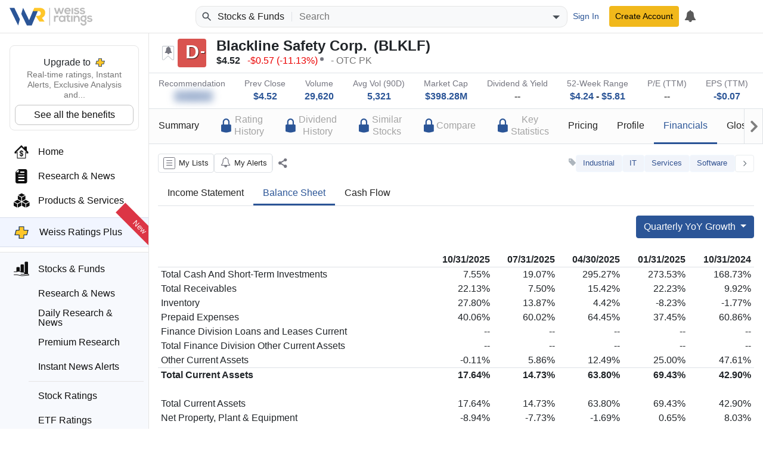

--- FILE ---
content_type: text/html; charset=utf-8
request_url: https://weissratings.com/en/stock/blklf-otc-pk/balance-sheet/quarterly-yoy
body_size: 14761
content:
<!DOCTYPE html>
<html lang="en-US" dir="ltr">
<head>
	<meta charset="utf-8" />
	<meta name="viewport" content="width=device-width, initial-scale=1.0" />
	<meta http-equiv="X-UA-Compatible" content="IE=edge" />
	<title>Balance Sheet - BLKLF - OTC PK - Weiss Ratings</title>
	<link rel="apple-touch-icon" href="https://cdn.weissratings.com/website/media/production/fav/apple-icon-57x57.png?rv=1.0" />
	<link rel="apple-touch-icon" sizes="57x57" href="https://cdn.weissratings.com/website/media/production/fav/apple-icon-57x57.png?rv=1.0" />
	<link rel="apple-touch-icon" sizes="60x60" href="https://cdn.weissratings.com/website/media/production/fav/apple-icon-60x60.png?rv=1.0" />
	<link rel="apple-touch-icon" sizes="72x72" href="https://cdn.weissratings.com/website/media/production/fav/apple-icon-72x72.png?rv=1.0" />
	<link rel="apple-touch-icon" sizes="76x76" href="https://cdn.weissratings.com/website/media/production/fav/apple-icon-76x76.png?rv=1.0" />
	<link rel="apple-touch-icon" sizes="114x114" href="https://cdn.weissratings.com/website/media/production/fav/apple-icon-114x114.png?rv=1.0" />
	<link rel="apple-touch-icon" sizes="120x120" href="https://cdn.weissratings.com/website/media/production/fav/apple-icon-120x120.png?rv=1.0" />
	<link rel="apple-touch-icon" sizes="144x144" href="https://cdn.weissratings.com/website/media/production/fav/apple-icon-144x144.png?rv=1.0" />
	<link rel="apple-touch-icon" sizes="152x152" href="https://cdn.weissratings.com/website/media/production/fav/apple-icon-152x152.png?rv=1.0" />
	<link rel="apple-touch-icon" sizes="180x180" href="https://cdn.weissratings.com/website/media/production/fav/apple-icon-180x180.png?rv=1.0" />
	<link rel="icon" type="image/png" sizes="192x192" href="https://cdn.weissratings.com/website/media/production/fav/android-icon-192x192.png?rv=1.0" />
	<link rel="icon" type="image/png" sizes="32x32" href="https://cdn.weissratings.com/website/media/production/fav/favicon-32x32.png?rv=1.0" />
	<link rel="icon" type="image/png" sizes="96x96" href="https://cdn.weissratings.com/website/media/production/fav/favicon-96x96.png?rv=1.0" />
	<link rel="icon" type="image/png" sizes="16x16" href="https://cdn.weissratings.com/website/media/production/fav/favicon-16x16.png?rv=1.0" />
	<link rel="manifest" href="https://cdn.weissratings.com/website/media/production/fav/manifest.json?rv=1.0" />
	<meta name="msapplication-TileColor" content="#ffffff" />
	<meta name="msapplication-TileImage" content="https://cdn.weissratings.com/website/media/production/fav/ms-icon-144x144.png?rv=1.0" />
	<meta name="theme-color" content="#ffffff" />


	<meta content="INDEX,FOLLOW" name="robots" property="robots" />
<meta content="Overview of Blackline Safety Corp. (BLKLF), including rating factors, key financial indicators and corporate details." name="description" property="description" />
<meta content="@WeissRatings" name="twitter:site" property="twitter:site" />
<meta content="summary_large_image" name="twitter:card" property="twitter:card" />
<meta content="Overview of Blackline Safety Corp. (BLKLF) - Weiss Ratings" name="twitter:title" property="twitter:title" />
<meta content="https://cdn.weissratings.com/website/media/production/assets/investment-rating-d_minus.jpg?v=1.0" name="twitter:image" property="twitter:image" />
<meta content="Overview of Blackline Safety Corp. (BLKLF), including rating factors, key financial indicators and corporate details." name="twitter:description" property="twitter:description" />
<meta content="Overview of Blackline Safety Corp. (BLKLF) - Weiss Ratings" name="og:title" property="og:title" />
<meta content="https://cdn.weissratings.com/website/media/production/assets/investment-rating-d_minus.jpg?v=1.0" name="og:image" property="og:image" />
<meta content="Overview of Blackline Safety Corp. (BLKLF), including rating factors, key financial indicators and corporate details." name="og:description" property="og:description" />
<meta content="https://weissratings.com/en/stock/blklf-otc-pk/balance-sheet/quarterly-yoy" name="og:url" property="og:url" />
<meta content="Weiss Ratings" name="title" property="title" />
<meta content="Weiss Ratings,Ratings,Independent,Unbiased,Accurate,Trusted" name="keywords" property="keywords" />
	<link href="https://weissratings.com/en/stock/blklf-otc-pk/balance-sheet/quarterly-yoy" rel="canonical" />
	<link href="/Ratings.Web.Data.Stock/css/r-stock.min.css?rv=2026.01.13.1226" rel="stylesheet" type="text/css" />
<link href="/Ratings.Web.Theme/css/r-theme.min.css?rv=2026.01.13.1226" rel="stylesheet" type="text/css" />
	
	
	<noscript>
		<link href="/Ratings.Web.Theme/css/r-theme-noscript.min.css?rv=2026.01.13.1226" rel="stylesheet" type="text/css" />
	</noscript>
	<script></script>
</head>
<body class="r-has-sticky-header" dir="ltr" data-access-key="068eba6a33f64afdb8b50ba6302b6ebc" data-rating-change-alert-key="21-0" data-area-name="Stock:balance-sheet" data-provider-name="Stock" data-content-type="Stock Investment Rating" data-content-id="S0029858" data-content-short-name="BLKLF" data-page-type="StockPage" data-r-kendo-version="2022.3.914">

	
<header>

	<div class="r-start">
		<span class="r-hamburger"><span class="r-icon-navigation"></span></span>
		<a href="/" class="r-logo" alt="Weiss Ratings"></a>
	</div>

	<div class="r-center">
			<form class="r-search-bar r-quick-search" action="/en/search" method="get" id="r-quick-search">
				<button class="r-search-start" aria-label="Search Weiss Ratings" title="Search Weiss Ratings" tabindex="-1">
					<svg width="20px" height="20px" viewBox="0 0 24 24" xmlns="http://www.w3.org/2000/svg">
						<path d="M20.49,19l-5.73-5.73C15.53,12.2,16,10.91,16,9.5C16,5.91,13.09,3,9.5,3S3,5.91,3,9.5C3,13.09,5.91,16,9.5,16 c1.41,0,2.7-0.47,3.77-1.24L19,20.49L20.49,19z M5,9.5C5,7.01,7.01,5,9.5,5S14,7.01,14,9.5S11.99,14,9.5,14S5,11.99,5,9.5z"></path>
					</svg>
				</button>
				<span class="r-area"><span class="r-wrap"><span class="r-wrap-inner"><span class="r-value">Stocks & Funds</span></span></span></span>
				<input autocomplete="off" placeholder="Search" value="" name="q" id="r-quick-search-input" type="text" aria-haspopup="false" aria-autocomplete="both" spellcheck="false" disabled="disabled" aria-label="Search">
				<button class="r-clear" aria-label="Clear search" title="Clear search" type="button" tabindex="-1">
					<svg height="1em" viewBox="0 0 24 24" width="1em" xmlns="http://www.w3.org/2000/svg">
						<path d="M19 6.41L17.59 5 12 10.59 6.41 5 5 6.41 10.59 12 5 17.59 6.41 19 12 13.41 17.59 19 19 17.59 13.41 12z"></path>
					</svg>
				</button>
				<button class="r-dropdown" aria-label="Show search options" title="Show search options" type="button" tabindex="-1">
					<svg height="24px" viewBox="0 0 24 24" width="24px" xmlns="http://www.w3.org/2000/svg"><path d="M6 10l6 6 6-6z"></path></svg>
				</button>
				<input type="hidden" name="a" id="r-quick-search-area" value="stock,etf,mf" />
			</form>
	</div>

	<div class="r-end">
			<a class="btn btn-sm btn-link r-btn-auth r-sign-in" href="/en/user/sign-in">Sign In</a>
			<a class="btn-sm btn-header r-btn-auth r-sign-up" href="/en/user/sign-up">Create Account</a>
			<a class="r-button r-search-button" href="/en/search" title="Search">
				<svg viewBox="0 0 24 24" height="26px" width="26px" xmlns="http://www.w3.org/2000/svg">
					<path d="M20.49,19l-5.73-5.73C15.53,12.2,16,10.91,16,9.5C16,5.91,13.09,3,9.5,3S3,5.91,3,9.5C3,13.09,5.91,16,9.5,16 c1.41,0,2.7-0.47,3.77-1.24L19,20.49L20.49,19z M5,9.5C5,7.01,7.01,5,9.5,5S14,7.01,14,9.5S11.99,14,9.5,14S5,11.99,5,9.5z"></path>
					<path d="M0,0h24v24H0V0z" fill="none"></path>
				</svg>
			</a>
			<a class="r-button r-alerts r-is-busy" href="/en/my/timeline" aria-label="My Alerts">
				<span class="r-icon r-icon-alert"></span>
				<span class="r-busy r-inline r-fill"><span class="r-busy-inner"><span class="r-spinner"></span></span></span>
			</a>
			
	</div>

</header>

<span></span>

<script id="r-alerts-popover" type="text/html">
	
	<div class="r-message">
	<p class="text-center mt-2"><span class='r-icon-alert' style="font-size: 3rem;"></span></p>
	<p class="text-center">Sign in to view your alerts</p>
	<p class="text-center"><a class='r-sign-in btn btn-primary' href='/en/user/sign-in' role='button'>Sign in to Weiss Ratings</a></p>    
</div>
</script>
	
<nav>
	<div class="r-nav-wrapper">
		
		<div class="r-spacer"></div>
		
		<div class="r-content">

			<div class="r-top">
				<div class="r-menu-wrap"><div class="r-navigation r-menu-group r-root" data-depth="0" data-group-name="r-root"><div class="r-ratings-plus-ad"><div class="r-title">Upgrade to <span class="r-plus"></span></div><div class="r-text">Real-time ratings, Instant Alerts, Exclusive Analysis and...</div><div><a href="https://order.weissratings.com/RPL/web-10-v3-2510/?sc=Weiss&amp;ec=WRPLWEB201_t_cart" target="_blank">See all the benefits</a></div></div><a class="r-menu-item" href="/"><span class="r-icon r-home"></span><span class="r-text">Home</span></a><a class="r-menu-item" href="/en/research-and-news"><span class="r-icon r-research-news"></span><span class="r-text">Research & News</span></a><a class="r-menu-item" href="/en/products-and-services"><span class="r-icon r-products-and-services"></span><span class="r-text">Products & Services</span></a><a class="r-menu-item r-menu-html" href="/en/product/weiss-ratings-plus"><div class="r-menu-ratings-plus"><span class="r-plus"></span><span class="r-caption">Weiss Ratings Plus</span><span class="r-new">New</span></div></a><div class="r-menu-item-group"><a class="r-menu-item r-area-active" href="/en/stocks-and-funds"><span class="r-icon r-stocks-and-funds"></span><span class="r-text">Stocks & Funds</span></a><div class="r-menu-children"><a class="r-menu-item" href="/en/stocks-and-funds"><span class="r-icon r-research-news"></span><span class="r-text">Research & News</span></a><a class="r-menu-item" href="/en/daily-research-news"><span class="r-icon r-research-news"></span><span class="r-text">Daily Research & News</span></a><a class="r-menu-item" href="/en/premium-research"><span class="r-icon r-research-news"></span><span class="r-text">Premium Research</span></a><a class="r-menu-item" href="/en/instant-news-alerts"><span class="r-icon r-research-news"></span><span class="r-text">Instant News Alerts</span></a><div class="r-separator"></div><a class="r-menu-item" href="/en/search?q=type(stock)"><span class="r-icon r-stock"></span><span class="r-text">Stock Ratings</span></a><a class="r-menu-item" href="/en/etfs"><span class="r-icon r-etf"></span><span class="r-text">ETF Ratings</span></a><a class="r-menu-item" href="/en/mutual-funds"><span class="r-icon r-mutual-fund"></span><span class="r-text">Mutual Fund Ratings</span></a></div></div><div class="r-menu-item r-has-group" data-group-name="r-d0937894a19c48a0bab701ca62c5ff4a"><span class="r-icon r-crypto"></span><a class="r-text" href="/en/crypto">Crypto</a><span class="r-arrow"></span></div><div class="r-menu-item r-has-group" data-group-name="r-9fe805b5e308489fbe77bc07ac1d21c0"><span class="r-icon r-banking"></span><a class="r-text" href="/en/banking">Banking</a><span class="r-arrow"></span></div><div class="r-menu-item r-has-group" data-group-name="r-ffb8628261dd45288d8da96ba95cf7a8"><span class="r-icon r-insurance"></span><a class="r-text" href="/en/insurance">Insurance</a><span class="r-arrow"></span></div><a class="r-menu-item" href="/en/courses"><span class="r-icon r-courses"></span><span class="r-text">Courses</span></a><a class="r-menu-item" href="/en/conferences" target="_blank"><span class="r-icon r-conferences"></span><span class="r-text">Conferences</span></a><a class="r-menu-item" href="/en/experts"><span class="r-icon r-experts"></span><span class="r-text">Experts</span></a></div><div class="r-navigation r-menu-group r-d0937894a19c48a0bab701ca62c5ff4a r-inactive" data-depth="1" data-group-name="r-d0937894a19c48a0bab701ca62c5ff4a" data-parent="r-root"><a class="r-menu-item-back" href="#">Back</a><div class="r-group-title">Crypto</div><a class="r-menu-item" href="/en/crypto"><span class="r-icon r-research-news"></span><span class="r-text">Research & News</span></a><div class="r-separator"></div><a class="r-menu-item" href="/en/crypto/coins"><span class="r-icon r-crypto-ratings"></span><span class="r-text">Crypto Ratings</span></a><a class="r-menu-item" href="/en/crypto/exchanges"><span class="r-icon r-crypto-exchanges"></span><span class="r-text">Exchanges</span></a></div><div class="r-navigation r-menu-group r-9fe805b5e308489fbe77bc07ac1d21c0 r-inactive" data-depth="1" data-group-name="r-9fe805b5e308489fbe77bc07ac1d21c0" data-parent="r-root"><a class="r-menu-item-back" href="#">Back</a><div class="r-group-title">Banking</div><a class="r-menu-item" href="/en/banking/research-and-news"><span class="r-icon r-research-news"></span><span class="r-text">Research & News</span></a><div class="r-separator"></div><a class="r-menu-item" href="/en/banks"><span class="r-icon r-bank-ratings"></span><span class="r-text">Bank Ratings</span></a><a class="r-menu-item" href="/en/banks/failures"><span class="r-icon r-none"></span><span class="r-text">Bank Failures</span></a><div class="r-separator"></div><a class="r-menu-item" href="/en/credit-unions"><span class="r-icon r-cu-ratings"></span><span class="r-text">Credit Union Ratings</span></a><a class="r-menu-item" href="/en/credit-unions/failures"><span class="r-icon r-none"></span><span class="r-text">Credit Union Failures</span></a></div><div class="r-navigation r-menu-group r-ffb8628261dd45288d8da96ba95cf7a8 r-inactive" data-depth="1" data-group-name="r-ffb8628261dd45288d8da96ba95cf7a8" data-parent="r-root"><a class="r-menu-item-back" href="#">Back</a><div class="r-group-title">Insurance</div><a class="r-menu-item" href="/en/insurance/research-and-news"><span class="r-icon r-research-news"></span><span class="r-text">Research & News</span></a><div class="r-separator"></div><a class="r-menu-item" href="/en/insurance/health"><span class="r-icon r-health-ratings"></span><span class="r-text">Health Ratings</span></a><a class="r-menu-item" href="/en/insurance/life-and-annuity"><span class="r-icon r-life-ratings"></span><span class="r-text">Life & Annuity Ratings</span></a><a class="r-menu-item" href="/en/insurance/property-and-casualty"><span class="r-icon r-pc-ratings"></span><span class="r-text">Property & Casualty Ratings</span></a><div class="r-separator"></div><a class="r-menu-item" href="/en/insurance/failures"><span class="r-icon r-none"></span><span class="r-text">Insurance Failures</span></a></div></div>
			</div>
			<div class="r-bottom r-menu-plain">
				<div class="r-footer-social-media">
    <span class="r-footer-icon" title="Facebook">
        <a href="https://www.facebook.com/weissratings/" target="_blank">
            <img alt="Facebook" height="32" width="32" src='https://cdn.weissratings.com/website/media/production/social-media/facebook-icon.svg?rv=1'/>
        </a>
    </span>
    <span class="r-footer-icon" title="X">
        <a href="https://x.com/WeissRatings" target="_blank">
            <img alt="X" height="32" width="32" src='https://cdn.weissratings.com/website/media/production/social-media/x.com-icon.svg?rv=1'/>
        </a>
    </span>
    <span class="r-footer-icon" title="Youtube">
        <a href="https://www.youtube.com/@weissratingscom/" target="_blank">
            <img alt="Youtube" height="32" width="32" src='https://cdn.weissratings.com/website/media/production/social-media/youtube-icon.svg?rv=1'/>
        </a>
    </span>
    <span class="r-footer-icon" title="Instagram">
        <a href="https://www.instagram.com/weissratings/" target="_blank">
            <img alt="Instagram" height="32" width="32" src='https://cdn.weissratings.com/website/media/production/social-media/instagram-icon.svg?rv=1'/>
        </a>
    </span>
    <span class="r-footer-icon" title="Linkedin">
        <a href="https://www.linkedin.com/company/weiss-ratings/" target="_blank">
            <img alt="Linkedin" height="32" width="32" src='https://cdn.weissratings.com/website/media/production/social-media/linkedin-icon.svg?rv=1'/>
        </a>
    </span>
</div>

				<ul class="r-footer-menu r-menu"><li><span class="r-link"><span class="r-empty"></span><a href="/en/contact-us">Contact Us</a></span>
</li><li><span class="r-link"><span class="r-empty"></span><a href="/en/about">About</a></span>
</li><li><span class="r-link"><span class="r-empty"></span><a href="/en/rating-definitions">Rating Definitions</a></span>
</li><li><span class="r-link"><span class="r-empty"></span><a href="/en/whitelist">Whitelist</a></span>
</li><li><span class="r-link"><span class="r-empty"></span><a href="/en/terms-and-conditions">Terms & Conditions</a></span>
</li><li><span class="r-link"><span class="r-empty"></span><a href="/en/online-fraud">Online Fraud</a></span>
</li><li><span class="r-link"><span class="r-empty"></span><a href="/en/privacy-statement">Privacy Statement</a></span>
</li><li><span class="r-link"><span class="r-empty"></span><a href="/en/weiss-news">Weiss News</a></span>
</li><li><span class="r-link"><span class="r-empty"></span><a href="/en/weiss-tutorials">Weiss Tutorials</a></span>
</li><li><span class="r-link"><span class="r-empty"></span><a href="/en/rss-feeds">RSS Feed</a></span>
</li></ul>
				


<div class='r-copyright'>&#xA9; 2026 Weiss Ratings. All rights reserved.</div>
 			</div>
		
		</div>
		
		<div class="r-footer"></div>
	
	</div>
</nav>


	<main>


		



<div class="r-page r-page-stock r-view-blance-sheet"
	 data-api-url="/en/api/stock"
	 data-ticker="BLKLF"
	 data-quote-ticker="BLKLF.OOTC"
	 data-search-key="blklf-otc-pk">

	<div class="r-sticky-header">
<div class="r-overview-top">
	<div class="container-fluid">
		<div class="r-wrap">
			<div class="r-left">
				<div class="r-rating-wrap r-large">
					<span class="r-rating-change r-alertable r-rating-change-off r-help-term r-help-symbol-dynamic r-help-no-color" data-alert-key="21-0" data-content-id="S0029858" data-help-id="rating-change"></span>
					<span class="r-red r-rating" data-key="rating_stock_d_minus"><span class="r-inner r-minus">D</span></span><span class="r-rating-recent-change"></span>
				</div>
				<div class="r-info-outer">
					<div class="r-info-top">
						<span class="r-name">Blackline Safety Corp.</span>
						<span class="r-ticker">BLKLF</span>
					</div>
					<div class="r-info-bottom">
							<span class="r-quote" data-last-change="-0.5665">
								<span class="r-quote-bk r-quote-price">$4.52</span>
								<span><span class="r-quote-bk r-quote-change r-quote-down">-$0.57</span><span class="r-quote-bk r-quote-change-pct r-quote-down">-11.13%</span></span>
								<span class="r-asterisk"></span>
							</span>

						<span class="r-exchange">OTC PK</span>
					</div>
				</div>
			</div>
			<div class="r-right"></div>
		</div>
	</div>
</div>
<div class="r-overview-bottom">
	<div class="container-fluid">
		<div class="r-wrap">
			<div>
				<div class="r-label">Recommendation</div>
					


<div class="r-value r-ratings-plus-access-only" style="">
    <span class="r-queryable-link">
        
            <span class="r-icon-doc"></span>
        
            <span class="r-icon-doc"></span>
        
            <span class="r-icon-doc"></span>
        
            <span class="r-icon-doc"></span>
        
            <span class="r-icon-doc"></span>
               
    </span>
</div>
			</div>
			<div>
				<div class="r-label">Prev Close</div>
				<div class="r-value"><a class="r-queryable-link" href="/en/stocks?q=prev-close(4~5)&amp;do=1&amp;ns=1">$4.52</a></div>
			</div>
			<div>
				<div class="r-label">Volume</div>
				<div class="r-value"><a class="r-queryable-link" href="/en/stocks?q=vol(25000~35000)&amp;do=1&amp;ns=1">29,620</a></div>
			</div>
			<div>
				<div class="r-label">Avg Vol (90D)</div>
				<div class="r-value"><a class="r-queryable-link" href="/en/stocks?q=vol-90d-avg(5000~6000)&amp;do=1&amp;ns=1">5,321</a></div>
			</div>
			<div>
				<div class="r-label">Market Cap</div>
				<div class="r-value"><a class="r-queryable-link" href="/en/stocks?q=market-cap(350000000~450000000)&amp;do=1&amp;ns=1">$398.28M</a></div>
			</div>
			<div>
				<div class="r-label">Dividend & Yield</div>
				<div class="r-value">
					<span class="r-none">--</span>
				</div>
			</div>
			<div>
				<div class="r-label">52-Week Range</div>
				<div class="r-value">
					<a class="r-queryable-link" href="/en/stocks?q=52-week-low(4~4.5)&amp;do=1&amp;ns=1">$4.24</a> - <a class="r-queryable-link" href="/en/stocks?q=52-week-high(5.5~6.5)&amp;do=1&amp;ns=1">$5.81</a>
				</div>
			</div>
			<div>
				<div class="r-label">P/E (TTM)</div>
				<div class="r-value"><span class="r-none">--</span></div>
			</div>
			<div>
				<div class="r-label">EPS (TTM)</div>
				<div class="r-value"><a class="r-queryable-link" href="/en/stocks?q=eps(-0.08~-0.07)&amp;do=1&amp;ns=1">-$0.07</a></div>
			</div>
		</div>
	</div>
</div><div class="r-navigation-container">
    <div class="container-fluid">
        <div class="r-paged-content r-page-last r-page-first">
            <div class="r-prev"></div>
            <div class="r-viewport">
                <ul class="r-navigation">
                    <li><a href="/en/stock/blklf-otc-pk/summary"><div class="r-label">Summary</div></a></li>
                    <li><a href="/en/stock/blklf-otc-pk/rating-history"><div class='r-ratingsplus-nav-label'>
                        <div class='r-icon-lock-alternate'></div>
                        <div class='r-label'>Rating<br />History</div>
                    </div></a></li>
                    <li><a href="/en/stock/blklf-otc-pk/dividend-history"><div class='r-ratingsplus-nav-label'>
                        <div class='r-icon-lock-alternate'></div>
                        <div class='r-label'>Dividend<br />History</div>
                    </div></a></li>
                    <li><a href="/en/stock/blklf-otc-pk/similar-stocks"><div class='r-ratingsplus-nav-label'>
                        <div class='r-icon-lock-alternate'></div>
                        <div class='r-label'>Similar<br />Stocks</div>
                    </div></a></li>
                    <li><a href="/en/stock/blklf-otc-pk/comparison"><div class='r-ratingsplus-nav-label'>
                        <div class='r-icon-lock-alternate'></div>
                        <div class='r-label'>Compare</div>
                    </div></a></li>
                    <li><a href="/en/stock/blklf-otc-pk/key-statistics"><div class='r-ratingsplus-nav-label'>
                        <div class='r-icon-lock-alternate'></div>
                        <div class='r-label'>Key<br />Statistics</div>
                    </div></a></li>
                    <li><a href="/en/stock/blklf-otc-pk/price-history"><div class="r-label">Pricing</div></a></li>
                    <li><a href="/en/stock/blklf-otc-pk/profile"><div class="r-label">Profile</div></a></li>
                    <li class="r-active"><a href="/en/stock/blklf-otc-pk/income-statement"><div class="r-label">Financials</div></a></li>
                    <li><a href="/en/glossary/stock"><div class="r-label">Glossary</div></a></li>
                </ul>
            </div>
            <div class="r-next"></div>
        </div>
    </div>
</div>	</div>


	<div class="container-fluid">

		<div class="r-auxiliary-container">
<div class="r-actions-bar">

    <a class="r-my-lists r-help-term r-help-symbol-dynamic r-is-busy" data-help-area="common" data-help-id="lists-my" data-remote="true" data-remote-name="my-lists" data-toggle="tooltip" href="/en/my/manage-lists" role="button" title="Manage My Lists"><span class='r-icon' data-counter=''></span><span class="r-busy r-inline r-fill r-translucent"><span class="r-busy-inner"><span class="r-spinner"></span></span></span><span class="r-caption">My Lists</span></a>
    <a class=" r-button r-my-alerts r-is-busy" data-content-id="S0029858" data-content-short-name="BLKLF" data-provider-name="Stock" data-remote="true" data-remote-name="my-alerts" data-toggle="tooltip" href="/en/my/manage-alerts" role="button" title="Manage My Alerts"><span class='r-icon' data-counter=''></span><span class="r-busy r-inline r-fill r-translucent"><span class="r-busy-inner"><span class="r-spinner"></span></span></span><span class="r-caption">My Alerts</span></a>


        <span class="r-pdf-download-container r-ratings-plus" hidden style="display: none">
    <span
        class="r-button r-pdf-download r-ready" 
        data-toggle="tooltip" href="#">
            <span class="r-icon" data-counter=""></span>
            <span class="r-caption">Report</span>
    </span>
</span>

    <div class="r-separator"></div>
    <div class="r-action r-action-share r-help-term r-help-symbol" role="button" aria-label="Share" title="Share" data-toggle="tooltip" data-placement="top" data-help-area="common" data-help-id="action-share"><span class="r-icon"></span></div>
</div>
<div class="r-tags"><span class="r-icon"></span><a class="r-tag r-style-1" href="/en/search?q=tags(Industrial)" rel="tag">Industrial</a><a class="r-tag r-style-1" href="/en/search?q=tags(IT)" rel="tag">IT</a><a class="r-tag r-style-1" href="/en/search?q=tags(Services)" rel="tag">Services</a><a class="r-tag r-style-1" href="/en/search?q=tags(Software)" rel="tag">Software</a><span aria-label="Show More Tags" class="r-more" data-placement="top" data-toggle="tooltip" role="button" title="Show More Tags"><span class='r-icon'></span></span><span aria-label="Show Less Tags" class="r-less r-hidden" data-placement="top" data-toggle="tooltip" role="button" title="Show Less Tags"><span class='r-icon'></span></span></div>
		</div>

		<div class="r-sub-navigation">
			<div class="r-wrap">
				<ul>
					<li><a href="/en/stock/blklf-otc-pk/income-statement"><div class="r-label">Income Statement</div></a></li>
					<li class="r-active"><a href="/en/stock/blklf-otc-pk/balance-sheet"><div class="r-label">Balance Sheet</div></a></li>
					<li><a href="/en/stock/blklf-otc-pk/cash-flow"><div class="r-label">Cash Flow</div></a></li>
				</ul>
			</div>
		</div>

		<div class="row r-cols">
			<div class="col-sm-12">
				<div class="dropdown float-right">
					<button class="btn btn-primary dropdown-toggle" type="button" id="dropdownMenuButton" data-toggle="dropdown" aria-haspopup="true" aria-expanded="false">
						Quarterly YoY Growth
					</button>
					<div class="dropdown-menu dropdown-menu-right" aria-labelledby="dropdownMenuButton">
						<a class="dropdown-item" href="/en/stock/blklf-otc-pk/balance-sheet/quarterly">Quarterly</a>
						<a class="dropdown-item" href="/en/stock/blklf-otc-pk/balance-sheet/quarterly-qoq">Quarterly QoQ Growth</a>
						<a class="dropdown-item" href="/en/stock/blklf-otc-pk/balance-sheet/quarterly-yoy">Quarterly YoY Growth</a>
					</div>
				</div>
			</div>
		</div>
		<br />
		<div class="row r-cols">
			<div class="col">
				<div class="table-responsive">
					<table class="table table-sm table-borderless">
						<tbody>
							<tr class="border-bottom">
								<th scope="col"></th>
									<th scope="col">
										<span class="float-right">
											10/31/2025
										</span>
									</th>
									<th scope="col">
										<span class="float-right">
											07/31/2025
										</span>
									</th>
									<th scope="col">
										<span class="float-right">
											04/30/2025
										</span>
									</th>
									<th scope="col">
										<span class="float-right">
											01/31/2025
										</span>
									</th>
									<th scope="col">
										<span class="float-right">
											10/31/2024
										</span>
									</th>
							</tr>
										<tr class="">
											<td scope="col" style="min-width:320px">
												<span class="">
													Total Cash And Short-Term Investments
												</span>
											</td>
												<td>
													<span class="float-right ">
7.55%													</span>
												</td>
												<td>
													<span class="float-right ">
19.07%													</span>
												</td>
												<td>
													<span class="float-right ">
295.27%													</span>
												</td>
												<td>
													<span class="float-right ">
273.53%													</span>
												</td>
												<td>
													<span class="float-right ">
168.73%													</span>
												</td>
										</tr>
										<tr class="">
											<td scope="col" style="min-width:320px">
												<span class="">
													Total Receivables
												</span>
											</td>
												<td>
													<span class="float-right ">
22.13%													</span>
												</td>
												<td>
													<span class="float-right ">
7.50%													</span>
												</td>
												<td>
													<span class="float-right ">
15.42%													</span>
												</td>
												<td>
													<span class="float-right ">
22.23%													</span>
												</td>
												<td>
													<span class="float-right ">
9.92%													</span>
												</td>
										</tr>
										<tr class="">
											<td scope="col" style="min-width:320px">
												<span class="">
													Inventory
												</span>
											</td>
												<td>
													<span class="float-right ">
27.80%													</span>
												</td>
												<td>
													<span class="float-right ">
13.87%													</span>
												</td>
												<td>
													<span class="float-right ">
4.42%													</span>
												</td>
												<td>
													<span class="float-right ">
-8.23%													</span>
												</td>
												<td>
													<span class="float-right ">
-1.77%													</span>
												</td>
										</tr>
										<tr class="">
											<td scope="col" style="min-width:320px">
												<span class="">
													Prepaid Expenses
												</span>
											</td>
												<td>
													<span class="float-right ">
40.06%													</span>
												</td>
												<td>
													<span class="float-right ">
60.02%													</span>
												</td>
												<td>
													<span class="float-right ">
64.45%													</span>
												</td>
												<td>
													<span class="float-right ">
37.45%													</span>
												</td>
												<td>
													<span class="float-right ">
60.86%													</span>
												</td>
										</tr>
										<tr class="">
											<td scope="col" style="min-width:320px">
												<span class="">
													Finance Division Loans and Leases Current
												</span>
											</td>
												<td>
													<span class="float-right ">
--													</span>
												</td>
												<td>
													<span class="float-right ">
--													</span>
												</td>
												<td>
													<span class="float-right ">
--													</span>
												</td>
												<td>
													<span class="float-right ">
--													</span>
												</td>
												<td>
													<span class="float-right ">
--													</span>
												</td>
										</tr>
										<tr class="">
											<td scope="col" style="min-width:320px">
												<span class="">
													Total Finance Division Other Current Assets
												</span>
											</td>
												<td>
													<span class="float-right ">
--													</span>
												</td>
												<td>
													<span class="float-right ">
--													</span>
												</td>
												<td>
													<span class="float-right ">
--													</span>
												</td>
												<td>
													<span class="float-right ">
--													</span>
												</td>
												<td>
													<span class="float-right ">
--													</span>
												</td>
										</tr>
										<tr class="">
											<td scope="col" style="min-width:320px">
												<span class="">
													Other Current Assets
												</span>
											</td>
												<td>
													<span class="float-right ">
-0.11%													</span>
												</td>
												<td>
													<span class="float-right ">
5.86%													</span>
												</td>
												<td>
													<span class="float-right ">
12.49%													</span>
												</td>
												<td>
													<span class="float-right ">
25.00%													</span>
												</td>
												<td>
													<span class="float-right ">
47.61%													</span>
												</td>
										</tr>
										<tr class="border-top">
											<td scope="col" style="min-width:320px">
												<span class="font-weight-bold">
													Total Current Assets
												</span>
											</td>
												<td>
													<span class="float-right font-weight-bold">
17.64%													</span>
												</td>
												<td>
													<span class="float-right font-weight-bold">
14.73%													</span>
												</td>
												<td>
													<span class="float-right font-weight-bold">
63.80%													</span>
												</td>
												<td>
													<span class="float-right font-weight-bold">
69.43%													</span>
												</td>
												<td>
													<span class="float-right font-weight-bold">
42.90%													</span>
												</td>
										</tr>
								<tr class="blank_row">
									<td colspan="6">
										<br />
									</td>
								</tr>
										<tr class="">
											<td scope="col" style="min-width:320px">
												<span class="">
													Total Current Assets
												</span>
											</td>
												<td>
													<span class="float-right ">
17.64%													</span>
												</td>
												<td>
													<span class="float-right ">
14.73%													</span>
												</td>
												<td>
													<span class="float-right ">
63.80%													</span>
												</td>
												<td>
													<span class="float-right ">
69.43%													</span>
												</td>
												<td>
													<span class="float-right ">
42.90%													</span>
												</td>
										</tr>
										<tr class="">
											<td scope="col" style="min-width:320px">
												<span class="">
													Net Property, Plant &amp; Equipment
												</span>
											</td>
												<td>
													<span class="float-right ">
-8.94%													</span>
												</td>
												<td>
													<span class="float-right ">
-7.73%													</span>
												</td>
												<td>
													<span class="float-right ">
-1.69%													</span>
												</td>
												<td>
													<span class="float-right ">
0.65%													</span>
												</td>
												<td>
													<span class="float-right ">
8.03%													</span>
												</td>
										</tr>
										<tr class="">
											<td scope="col" style="min-width:320px">
												<span class="">
													Long-term Investments
												</span>
											</td>
												<td>
													<span class="float-right ">
-0.56%													</span>
												</td>
												<td>
													<span class="float-right ">
-0.19%													</span>
												</td>
												<td>
													<span class="float-right ">
-0.54%													</span>
												</td>
												<td>
													<span class="float-right ">
-7.56%													</span>
												</td>
												<td>
													<span class="float-right ">
-0.33%													</span>
												</td>
										</tr>
										<tr class="">
											<td scope="col" style="min-width:320px">
												<span class="">
													Goodwill
												</span>
											</td>
												<td>
													<span class="float-right ">
-0.56%													</span>
												</td>
												<td>
													<span class="float-right ">
-0.19%													</span>
												</td>
												<td>
													<span class="float-right ">
-0.54%													</span>
												</td>
												<td>
													<span class="float-right ">
-7.56%													</span>
												</td>
												<td>
													<span class="float-right ">
-0.33%													</span>
												</td>
										</tr>
										<tr class="">
											<td scope="col" style="min-width:320px">
												<span class="">
													Total Other Intangibles
												</span>
											</td>
												<td>
													<span class="float-right ">
-8.67%													</span>
												</td>
												<td>
													<span class="float-right ">
3.03%													</span>
												</td>
												<td>
													<span class="float-right ">
7.19%													</span>
												</td>
												<td>
													<span class="float-right ">
-22.49%													</span>
												</td>
												<td>
													<span class="float-right ">
-8.16%													</span>
												</td>
										</tr>
										<tr class="">
											<td scope="col" style="min-width:320px">
												<span class="">
													Finance Div Loans &amp; Leases LT
												</span>
											</td>
												<td>
													<span class="float-right ">
--													</span>
												</td>
												<td>
													<span class="float-right ">
--													</span>
												</td>
												<td>
													<span class="float-right ">
--													</span>
												</td>
												<td>
													<span class="float-right ">
--													</span>
												</td>
												<td>
													<span class="float-right ">
--													</span>
												</td>
										</tr>
										<tr class="">
											<td scope="col" style="min-width:320px">
												<span class="">
													Total Finance Div Other LT Assets
												</span>
											</td>
												<td>
													<span class="float-right ">
--													</span>
												</td>
												<td>
													<span class="float-right ">
--													</span>
												</td>
												<td>
													<span class="float-right ">
--													</span>
												</td>
												<td>
													<span class="float-right ">
--													</span>
												</td>
												<td>
													<span class="float-right ">
--													</span>
												</td>
										</tr>
										<tr class="">
											<td scope="col" style="min-width:320px">
												<span class="">
													Total Other Assets
												</span>
											</td>
												<td>
													<span class="float-right ">
6.89%													</span>
												</td>
												<td>
													<span class="float-right ">
34.49%													</span>
												</td>
												<td>
													<span class="float-right ">
34.38%													</span>
												</td>
												<td>
													<span class="float-right ">
43.67%													</span>
												</td>
												<td>
													<span class="float-right ">
32.91%													</span>
												</td>
										</tr>
										<tr class="border-top">
											<td scope="col" style="min-width:320px">
												<span class="font-weight-bold">
													Total Assets
												</span>
											</td>
												<td>
													<span class="float-right font-weight-bold">
12.65%													</span>
												</td>
												<td>
													<span class="float-right font-weight-bold">
13.05%													</span>
												</td>
												<td>
													<span class="float-right font-weight-bold">
47.26%													</span>
												</td>
												<td>
													<span class="float-right font-weight-bold">
52.20%													</span>
												</td>
												<td>
													<span class="float-right font-weight-bold">
34.16%													</span>
												</td>
										</tr>
								<tr class="blank_row">
									<td colspan="6">
										<br />
									</td>
								</tr>
										<tr class="">
											<td scope="col" style="min-width:320px">
												<span class="">
													Total Accounts Payable
												</span>
											</td>
												<td>
													<span class="float-right ">
-12.63%													</span>
												</td>
												<td>
													<span class="float-right ">
15.34%													</span>
												</td>
												<td>
													<span class="float-right ">
14.05%													</span>
												</td>
												<td>
													<span class="float-right ">
5.93%													</span>
												</td>
												<td>
													<span class="float-right ">
1.47%													</span>
												</td>
										</tr>
										<tr class="">
											<td scope="col" style="min-width:320px">
												<span class="">
													Total Accrued Expenses
												</span>
											</td>
												<td>
													<span class="float-right ">
15.41%													</span>
												</td>
												<td>
													<span class="float-right ">
7.90%													</span>
												</td>
												<td>
													<span class="float-right ">
--													</span>
												</td>
												<td>
													<span class="float-right ">
15.68%													</span>
												</td>
												<td>
													<span class="float-right ">
12.62%													</span>
												</td>
										</tr>
										<tr class="">
											<td scope="col" style="min-width:320px">
												<span class="">
													Short-term Debt
												</span>
											</td>
												<td>
													<span class="float-right ">
--													</span>
												</td>
												<td>
													<span class="float-right ">
--													</span>
												</td>
												<td>
													<span class="float-right ">
--													</span>
												</td>
												<td>
													<span class="float-right ">
--													</span>
												</td>
												<td>
													<span class="float-right ">
--													</span>
												</td>
										</tr>
										<tr class="">
											<td scope="col" style="min-width:320px">
												<span class="">
													Current Portion of Long-Term Debt/Capital Leases
												</span>
											</td>
												<td>
													<span class="float-right ">
--													</span>
												</td>
												<td>
													<span class="float-right ">
--													</span>
												</td>
												<td>
													<span class="float-right ">
--													</span>
												</td>
												<td>
													<span class="float-right ">
--													</span>
												</td>
												<td>
													<span class="float-right ">
--													</span>
												</td>
										</tr>
										<tr class="">
											<td scope="col" style="min-width:320px">
												<span class="">
													Finance Division Debt Current
												</span>
											</td>
												<td>
													<span class="float-right ">
-79.04%													</span>
												</td>
												<td>
													<span class="float-right ">
-82.23%													</span>
												</td>
												<td>
													<span class="float-right ">
-81.99%													</span>
												</td>
												<td>
													<span class="float-right ">
31.19%													</span>
												</td>
												<td>
													<span class="float-right ">
-15.18%													</span>
												</td>
										</tr>
										<tr class="">
											<td scope="col" style="min-width:320px">
												<span class="">
													Total Finance Division Other Current Liabilities
												</span>
											</td>
												<td>
													<span class="float-right ">
19.63%													</span>
												</td>
												<td>
													<span class="float-right ">
11.56%													</span>
												</td>
												<td>
													<span class="float-right ">
68.31%													</span>
												</td>
												<td>
													<span class="float-right ">
31.13%													</span>
												</td>
												<td>
													<span class="float-right ">
59.74%													</span>
												</td>
										</tr>
										<tr class="">
											<td scope="col" style="min-width:320px">
												<span class="">
													Total Other Current Liabilities
												</span>
											</td>
												<td>
													<span class="float-right ">
19.63%													</span>
												</td>
												<td>
													<span class="float-right ">
11.56%													</span>
												</td>
												<td>
													<span class="float-right ">
68.31%													</span>
												</td>
												<td>
													<span class="float-right ">
31.13%													</span>
												</td>
												<td>
													<span class="float-right ">
59.74%													</span>
												</td>
										</tr>
										<tr class="border-top">
											<td scope="col" style="min-width:320px">
												<span class="font-weight-bold">
													Total Current Liabilities
												</span>
											</td>
												<td>
													<span class="float-right font-weight-bold">
3.89%													</span>
												</td>
												<td>
													<span class="float-right font-weight-bold">
2.22%													</span>
												</td>
												<td>
													<span class="float-right font-weight-bold">
3.69%													</span>
												</td>
												<td>
													<span class="float-right font-weight-bold">
22.57%													</span>
												</td>
												<td>
													<span class="float-right font-weight-bold">
24.80%													</span>
												</td>
										</tr>
								<tr class="blank_row">
									<td colspan="6">
										<br />
									</td>
								</tr>
										<tr class="">
											<td scope="col" style="min-width:320px">
												<span class="">
													Total Current Liabilities
												</span>
											</td>
												<td>
													<span class="float-right ">
3.89%													</span>
												</td>
												<td>
													<span class="float-right ">
2.22%													</span>
												</td>
												<td>
													<span class="float-right ">
3.69%													</span>
												</td>
												<td>
													<span class="float-right ">
22.57%													</span>
												</td>
												<td>
													<span class="float-right ">
24.80%													</span>
												</td>
										</tr>
										<tr class="">
											<td scope="col" style="min-width:320px">
												<span class="">
													Long-Term Debt
												</span>
											</td>
												<td>
													<span class="float-right ">
-29.08%													</span>
												</td>
												<td>
													<span class="float-right ">
-26.16%													</span>
												</td>
												<td>
													<span class="float-right ">
-40.28%													</span>
												</td>
												<td>
													<span class="float-right ">
-40.41%													</span>
												</td>
												<td>
													<span class="float-right ">
2.12%													</span>
												</td>
										</tr>
										<tr class="">
											<td scope="col" style="min-width:320px">
												<span class="">
													Short-term Debt
												</span>
											</td>
												<td>
													<span class="float-right ">
--													</span>
												</td>
												<td>
													<span class="float-right ">
--													</span>
												</td>
												<td>
													<span class="float-right ">
--													</span>
												</td>
												<td>
													<span class="float-right ">
--													</span>
												</td>
												<td>
													<span class="float-right ">
--													</span>
												</td>
										</tr>
										<tr class="">
											<td scope="col" style="min-width:320px">
												<span class="">
													Capital Leases
												</span>
											</td>
												<td>
													<span class="float-right ">
-17.70%													</span>
												</td>
												<td>
													<span class="float-right ">
-36.77%													</span>
												</td>
												<td>
													<span class="float-right ">
-26.06%													</span>
												</td>
												<td>
													<span class="float-right ">
10.54%													</span>
												</td>
												<td>
													<span class="float-right ">
23.82%													</span>
												</td>
										</tr>
										<tr class="">
											<td scope="col" style="min-width:320px">
												<span class="">
													Finance Division Debt Non Current
												</span>
											</td>
												<td>
													<span class="float-right ">
--													</span>
												</td>
												<td>
													<span class="float-right ">
--													</span>
												</td>
												<td>
													<span class="float-right ">
--													</span>
												</td>
												<td>
													<span class="float-right ">
--													</span>
												</td>
												<td>
													<span class="float-right ">
--													</span>
												</td>
										</tr>
										<tr class="">
											<td scope="col" style="min-width:320px">
												<span class="">
													Total Finance Division Other Non Current Liabilities
												</span>
											</td>
												<td>
													<span class="float-right ">
--													</span>
												</td>
												<td>
													<span class="float-right ">
--													</span>
												</td>
												<td>
													<span class="float-right ">
--													</span>
												</td>
												<td>
													<span class="float-right ">
--													</span>
												</td>
												<td>
													<span class="float-right ">
--													</span>
												</td>
										</tr>
										<tr class="">
											<td scope="col" style="min-width:320px">
												<span class="">
													Total Other Liabilities
												</span>
											</td>
												<td>
													<span class="float-right ">
5.32%													</span>
												</td>
												<td>
													<span class="float-right ">
-0.62%													</span>
												</td>
												<td>
													<span class="float-right ">
17.47%													</span>
												</td>
												<td>
													<span class="float-right ">
11.44%													</span>
												</td>
												<td>
													<span class="float-right ">
8.53%													</span>
												</td>
										</tr>
										<tr class="border-top">
											<td scope="col" style="min-width:320px">
												<span class="font-weight-bold">
													Total Liabilities
												</span>
											</td>
												<td>
													<span class="float-right font-weight-bold">
-1.61%													</span>
												</td>
												<td>
													<span class="float-right font-weight-bold">
-3.88%													</span>
												</td>
												<td>
													<span class="float-right font-weight-bold">
-3.19%													</span>
												</td>
												<td>
													<span class="float-right font-weight-bold">
7.70%													</span>
												</td>
												<td>
													<span class="float-right font-weight-bold">
17.19%													</span>
												</td>
										</tr>
								<tr class="blank_row">
									<td colspan="6">
										<br />
									</td>
								</tr>
										<tr class="">
											<td scope="col" style="min-width:320px">
												<span class="">
													Common Stock &amp; APIC
												</span>
											</td>
												<td>
													<span class="float-right ">
12.10%													</span>
												</td>
												<td>
													<span class="float-right ">
12.41%													</span>
												</td>
												<td>
													<span class="float-right ">
29.97%													</span>
												</td>
												<td>
													<span class="float-right ">
20.23%													</span>
												</td>
												<td>
													<span class="float-right ">
16.92%													</span>
												</td>
										</tr>
										<tr class="">
											<td scope="col" style="min-width:320px">
												<span class="">
													Retained Earnings
												</span>
											</td>
												<td>
													<span class="float-right ">
-3.85%													</span>
												</td>
												<td>
													<span class="float-right ">
-3.96%													</span>
												</td>
												<td>
													<span class="float-right ">
-3.27%													</span>
												</td>
												<td>
													<span class="float-right ">
3.67%													</span>
												</td>
												<td>
													<span class="float-right ">
-6.54%													</span>
												</td>
										</tr>
										<tr class="">
											<td scope="col" style="min-width:320px">
												<span class="">
													Treasury Stock &amp; Other
												</span>
											</td>
												<td>
													<span class="float-right ">
-19.11%													</span>
												</td>
												<td>
													<span class="float-right ">
-3.06%													</span>
												</td>
												<td>
													<span class="float-right ">
-11.13%													</span>
												</td>
												<td>
													<span class="float-right ">
10.47%													</span>
												</td>
												<td>
													<span class="float-right ">
12.85%													</span>
												</td>
										</tr>
										<tr class="border-top">
											<td scope="col" style="min-width:320px">
												<span class="font-weight-bold">
													Total Common Equity
												</span>
											</td>
												<td>
													<span class="float-right font-weight-bold">
34.73%													</span>
												</td>
												<td>
													<span class="float-right font-weight-bold">
38.33%													</span>
												</td>
												<td>
													<span class="float-right font-weight-bold">
219.83%													</span>
												</td>
												<td>
													<span class="float-right font-weight-bold">
177.29%													</span>
												</td>
												<td>
													<span class="float-right font-weight-bold">
72.97%													</span>
												</td>
										</tr>
								<tr class="blank_row">
									<td colspan="6">
										<br />
									</td>
								</tr>
										<tr class="">
											<td scope="col" style="min-width:320px">
												<span class="">
													Preferred Stock Redeemable
												</span>
											</td>
												<td>
													<span class="float-right ">
--													</span>
												</td>
												<td>
													<span class="float-right ">
--													</span>
												</td>
												<td>
													<span class="float-right ">
--													</span>
												</td>
												<td>
													<span class="float-right ">
--													</span>
												</td>
												<td>
													<span class="float-right ">
--													</span>
												</td>
										</tr>
										<tr class="">
											<td scope="col" style="min-width:320px">
												<span class="">
													Preferred Stock Non Redeemable
												</span>
											</td>
												<td>
													<span class="float-right ">
--													</span>
												</td>
												<td>
													<span class="float-right ">
--													</span>
												</td>
												<td>
													<span class="float-right ">
--													</span>
												</td>
												<td>
													<span class="float-right ">
--													</span>
												</td>
												<td>
													<span class="float-right ">
--													</span>
												</td>
										</tr>
										<tr class="">
											<td scope="col" style="min-width:320px">
												<span class="">
													Preferred Stock Convertible
												</span>
											</td>
												<td>
													<span class="float-right ">
--													</span>
												</td>
												<td>
													<span class="float-right ">
--													</span>
												</td>
												<td>
													<span class="float-right ">
--													</span>
												</td>
												<td>
													<span class="float-right ">
--													</span>
												</td>
												<td>
													<span class="float-right ">
--													</span>
												</td>
										</tr>
										<tr class="">
											<td scope="col" style="min-width:320px">
												<span class="">
													Preferred Stock, Others
												</span>
											</td>
												<td>
													<span class="float-right ">
--													</span>
												</td>
												<td>
													<span class="float-right ">
--													</span>
												</td>
												<td>
													<span class="float-right ">
--													</span>
												</td>
												<td>
													<span class="float-right ">
--													</span>
												</td>
												<td>
													<span class="float-right ">
--													</span>
												</td>
										</tr>
										<tr class="border-top">
											<td scope="col" style="min-width:320px">
												<span class="font-weight-bold">
													Total Preferred Equity
												</span>
											</td>
												<td>
													<span class="float-right font-weight-bold">
--													</span>
												</td>
												<td>
													<span class="float-right font-weight-bold">
--													</span>
												</td>
												<td>
													<span class="float-right font-weight-bold">
--													</span>
												</td>
												<td>
													<span class="float-right font-weight-bold">
--													</span>
												</td>
												<td>
													<span class="float-right font-weight-bold">
--													</span>
												</td>
										</tr>
								<tr class="blank_row">
									<td colspan="6">
										<br />
									</td>
								</tr>
										<tr class="">
											<td scope="col" style="min-width:320px">
												<span class="">
													Total Common Equity
												</span>
											</td>
												<td>
													<span class="float-right ">
34.73%													</span>
												</td>
												<td>
													<span class="float-right ">
38.33%													</span>
												</td>
												<td>
													<span class="float-right ">
219.83%													</span>
												</td>
												<td>
													<span class="float-right ">
177.29%													</span>
												</td>
												<td>
													<span class="float-right ">
72.97%													</span>
												</td>
										</tr>
										<tr class="">
											<td scope="col" style="min-width:320px">
												<span class="">
													Total Preferred Equity
												</span>
											</td>
												<td>
													<span class="float-right ">
--													</span>
												</td>
												<td>
													<span class="float-right ">
--													</span>
												</td>
												<td>
													<span class="float-right ">
--													</span>
												</td>
												<td>
													<span class="float-right ">
--													</span>
												</td>
												<td>
													<span class="float-right ">
--													</span>
												</td>
										</tr>
										<tr class="">
											<td scope="col" style="min-width:320px">
												<span class="">
													Total Minority Interest
												</span>
											</td>
												<td>
													<span class="float-right ">
--													</span>
												</td>
												<td>
													<span class="float-right ">
--													</span>
												</td>
												<td>
													<span class="float-right ">
--													</span>
												</td>
												<td>
													<span class="float-right ">
--													</span>
												</td>
												<td>
													<span class="float-right ">
--													</span>
												</td>
										</tr>
										<tr class="border-top">
											<td scope="col" style="min-width:320px">
												<span class="font-weight-bold">
													Total Equity
												</span>
											</td>
												<td>
													<span class="float-right font-weight-bold">
34.73%													</span>
												</td>
												<td>
													<span class="float-right font-weight-bold">
38.33%													</span>
												</td>
												<td>
													<span class="float-right font-weight-bold">
219.83%													</span>
												</td>
												<td>
													<span class="float-right font-weight-bold">
177.29%													</span>
												</td>
												<td>
													<span class="float-right font-weight-bold">
72.97%													</span>
												</td>
										</tr>
								<tr class="blank_row">
									<td colspan="6">
										<br />
									</td>
								</tr>
						</tbody>
					</table>
				</div>
			</div>
		</div>

<div class="r-view-footer">
	<span class="r-asterisk"></span>
	<span class="r-exchange">OTC PK</span>
	<span class="r-time">01/16/2026 3:43PM  Eastern</span>
	<span class="r-footnote">Quotes delayed</span>
</div>


    <div class="r-hidden r-ad-area" data-ad-place="1" data-src="https://special.weissratings.com/adserve/;ID=183825;size=0x0;setID=592599;type=json;kw=area_sf,anonymous;pid=P592599_;place=1;rnd=123"></div>









	</div>
</div>

	</main>


	<script id="r-ratings-plus-popup" type="text/html">
		<div class="r-m-p r-overlay-content">
    <div class="r-icon-lock-alternate display-4 mt-4 mb-4"></div>
    <div class="r-ratingsplus-logo">  
        <img src="https://cdn.weissratings.com/website/media/production/logos/RPL_Logo.svg?rv=1">
    </div>
    <div class="r-description mt-3">
    <p style="line-height: 1.5rem;font-size: 1.2rem;">Get Real-Time Buy Alerts <br> Sign Up to Weiss Ratings Plus</p>
    </div>

    <a class="r-get-access-btn btn m-3" href="https://order.weissratings.com/RPL/web-10-v3-2510/?sc=Weiss&ec=WRPLWEB204_t_cart" target="_blank">Get Access</a>
</div>

	</script>

	<script id="r-quick-search-popup" type="text/html">
		<div class="r-quick-search-container r-tabs">

	<div class="r-tabs-container">
		<div class="r-tab" data-tab="r-tab-recently-viewed">Recently Viewed</div>
	</div>

	<div class="r-tabs-content">
		<div class="r-tab-content r-tab-recently-viewed r-active" data-all-url="/en/my/recently-viewed">
			
			<div class='r-quick-search-message'>
	<p class="text-center mt-2"><span class='r-icon-recently-viewed'></span></p>
	<p class="text-center">Sign in to access your recently viewed pages</p>
	<p class="text-center"><a class='r-sign-in btn btn-primary' href='/en/user/sign-in' role='button'>Sign in to Weiss Ratings</a></p>    
</div>
		</div>
	</div>

</div>

	</script>
	<script id="r-user-popup" type="text/html">
		
	</script>
	<script id="r-sign-in-form" type="text/html">
		




<form class='r-form r-form-sign-in r-busy-container r-label-placeholder' method="post" action="/en/user/sign-in" data-ajax="true">



	<div class="alert alert-danger r-message r-hidden"></div>

  	<div class="r-row">
		<div class="r-editor">
			<label class="r-label" for="Email">Email Address</label>
			<input aria-required="true" autocomplete="email" class="r-input" data-val="true" data-val-length="Your email address cannot have more than 100 characters." data-val-length-max="100" data-val-required="Your email address is required." id="Email" maxlength="100" name="Email" type="text">
		</div>
		<span class="r-validation field-validation-valid" data-valmsg-for="Email" data-valmsg-replace="true"></span>
	</div>

  	<div class="r-row">
		<div class="r-editor">
			<label class="r-label" for="Password">Password</label>
			<input aria-required="true" autocomplete="new-password" class="r-input" data-val="true" data-val-length="The password must be between 4 and 20 characters." data-val-length-max="20" data-val-length-min="4" data-val-required="The password is required." id="Password" maxlength="20" name="Password" type="password">
		</div>
		<span class="r-validation field-validation-valid" data-valmsg-for="Password" data-valmsg-replace="true"></span>
	</div>

  	<div class="r-row">
		<div class="r-editor r-editor-recaptcha">
			<div class="r-recaptcha" data-sitekey="6LeUrcUUAAAAAFbXg4iuGJ_otRaVb7QencYp8zIH"><span class="r-busy r-fill"><span class="r-busy-inner"><span class="r-spinner"></span><span class="r-message">Loading...</span></span></span></div><input data-val="true" data-val-required="Please make sure you are not a robot." id="RecaptchaToken" name="RecaptchaToken" type="hidden" value=""><noscript><img id="RatCaptchaImg" name="RatCaptchaImg" src="/en/user/captcha?c=HPFWl%2fT0nqtKF2sJd%2fOCmNOhiw8LLTu4%2bU20h488m3HGOl1vd8w6pxWcvfedgOueOvbQ0YJB1XYFPIPAHhzV8w%3d%3d"></img><label class="r-label" id="RatCaptchaLabel" name="RatCaptchaLabel">Type the characters above</label><input autocomplete="off" id="RatCaptcha" maxlength="5" name="RatCaptcha" type="text" value=""><input id="RatCaptchaCode" name="RatCaptchaCode" type="hidden" value="HPFWl/T0nqtKF2sJd/OCmNOhiw8LLTu4&#x2B;U20h488m3HGOl1vd8w6pxWcvfedgOueOvbQ0YJB1XYFPIPAHhzV8w=="></noscript>
		</div>
		<span class="r-validation field-validation-valid" data-valmsg-for="RecaptchaToken" data-valmsg-replace="true"></span>
	</div>

  	<div class="r-row">
		<div class="r-editor r-editor-block">
			<div class="r-remember-me">
				<input class="r-input" data-val="true" id="RememberMe" name="RememberMe" type="checkbox"><input name="RememberMe" type="hidden" value="false"></input>
				<label class="r-label" for="RememberMe">Stay signed in</label>
			</div>
			<div class="r-forgot-password">
				<a href="/en/user/forgot-password">Forgot Password</a>
			</div>
		</div>
	</div>
  
	<div class="r-buttons">
		<input type="submit" value="Sign In" class="btn btn-primary" />
	</div>

	<div class="r-startup r-hidden" hidden="hidden">
		$(".r-form-sign-in").ratForm({"appendQueryStringPath":"r", "appendQueryString":"r"});
	</div>

	<div class="r-or">
		<p class="r-separator">
			<span>or</span>
		</p>
		<a class="btn btn-success" href="/en/user/sign-up">Create Account</a>
	</div>

</form>
	</script>
	<script id="r-sign-up-form" type="text/html">
		







<form class='r-form r-form-sign-up r-busy-container r-label-placeholder' method="post" action="/en/user/sign-up" data-ajax="true">

    
        <input type="hidden" name="ForScripting" value="true"/>
    

	<div class="alert alert-danger r-message r-hidden"></div>

  	<div class="r-row">
		<div class="r-editor">
			<label class="r-label" for="FirstName">First Name</label>
			<input aria-required="true" class="r-input" data-val="true" data-val-length="Your first name cannot have more than 50 characters." data-val-length-max="50" data-val-required="Your first name is required." id="FirstName" maxlength="50" name="FirstName" tabindex="1" type="text">
		</div>
		<span class="r-validation field-validation-valid" data-valmsg-for="FirstName" data-valmsg-replace="true"></span>     
	</div>

  	<div class="r-row">
		<div class="r-editor">
			<label class="r-label" for="Email">Email Address</label>
			<input aria-required="true" autocomplete="email" class="r-input" data-val="true" data-val-length="Your email address cannot have more than 100 characters." data-val-length-max="100" data-val-required="Your email address is required." id="Email" maxlength="100" name="Email" tabindex="2" type="email">
		</div>
		<span class="r-validation field-validation-valid" data-valmsg-for="Email" data-valmsg-replace="true"></span>     
	</div>

  	<div class="r-row">
		<div class="r-editor r-editor-recaptcha">
			<div class="r-recaptcha" data-sitekey="6LeUrcUUAAAAAFbXg4iuGJ_otRaVb7QencYp8zIH" data-tabindex="5"><span class="r-busy r-fill"><span class="r-busy-inner"><span class="r-spinner"></span><span class="r-message">Loading...</span></span></span></div><input data-val="true" data-val-required="Please make sure you are not a robot." id="RecaptchaToken" name="RecaptchaToken" type="hidden" value=""><noscript><img id="RatCaptchaImg" name="RatCaptchaImg" src="/en/user/captcha?c=bVHs%2b3GVmadCKmyhT9xEbynNpkSGYtNSIGhmrWy9Odm2S4c1mcl3OsaA%2btBsTLiZlqnJFxyinN0gKA39uTQ3GQ%3d%3d"></img><label class="r-label" id="RatCaptchaLabel" name="RatCaptchaLabel">Type the characters above</label><input autocomplete="off" id="RatCaptcha" maxlength="5" name="RatCaptcha" tabindex="5" type="text" value=""><input id="RatCaptchaCode" name="RatCaptchaCode" type="hidden" value="bVHs&#x2B;3GVmadCKmyhT9xEbynNpkSGYtNSIGhmrWy9Odm2S4c1mcl3OsaA&#x2B;tBsTLiZlqnJFxyinN0gKA39uTQ3GQ=="></noscript>
		</div>
		<span class="r-validation field-validation-valid" data-valmsg-for="RecaptchaToken" data-valmsg-replace="true"></span>
	</div>
  
	<div class="r-buttons">
		<input type="submit" value="Create Account" tabindex="7" class="btn btn-primary" />
	</div>

	<div class="r-startup r-hidden" hidden="hidden">
		$(".r-form-sign-up").ratForm( { "appendQueryString":"r", "initialValidate":false } );
	</div>

    <div style="text-align: center; line-height:1;">
        <span style="font-size: .8em;"><br>By clicking "Create Account" above,
            <br/>
            you agree to our <a href="/en/terms-and-conditions" target="_blank" rel="noopener noreferrer">Terms and Conditions</a>.
        </span>
    </div>

    <input name="ReturnUrl" type="hidden">
    <input name="Effort" type="hidden">
    <input name="EZine" type="hidden">
    <input name="TrackKey" type="hidden">

</form>
	</script>
	<script id="r-my-ezines-popup" type="text/html">
		

<div class='r-section r-product-group r-ezines' data-remote="true" data-remote-name="EZineSubscriptions">
    
    
     
    <div class='r-product' data-code="RatingEZ">
        <div>
            <a href="/en/weiss-ratings-daily"><img src="https://cdn.weissratings.com/website/media/production/logos/ratingez-logo.svg?rv=2026.01.13.1226" aria-label="Weiss Ratings Daily"/></a>
        </div>
        <div>
            <p>Sign up for free. Then check your inbox each morning for uncommon wisdom from the Weiss Ratings experts. All independent, unbiased and accurate. All grounded in our ratings of 53,000+ companies and investments. All to help grow your wealth in good times and bad.</p>
        </div>
        <div class="r-is-subscribed">
            <span class="r-busy r-inline r-fill"><span class="r-busy-inner"><span class="r-spinner"></span></span></span>
        </div>
    </div>
     
    
     
    
     
    <div class='r-product' data-code="WCA">
        <div>
            <a href="/en/weiss-crypto-daily"><img src="https://cdn.weissratings.com/website/media/production/logos/wca-logo.svg?rv=2026.01.13.1226" aria-label="Weiss Crypto Daily"/></a>
        </div>
        <div>
            <p>Free daily updates from the creators of the world’s first and only cryptocurrency ratings by a ratings agency. The next likely moves in Bitcoin. The most promising altcoins. Forecasts and analysis of crypto technology, adoption and market trends. The latest on decentralized finance (DeFi), non-fungible tokens (NFTs), and more.</p>
        </div>
        <div class="r-is-subscribed">
            <span class="r-busy r-inline r-fill"><span class="r-busy-inner"><span class="r-spinner"></span></span></span>
        </div>
    </div>
     
    
     
    
</div>
	</script>

	<script src="/OrchardCore.Resources/Scripts/jquery.min.js"></script>
<script src="/Ratings.Web.Core/scripts/common/JSSocials.min.js?rv=2026.01.13.1226"></script>
<script src="/Ratings.Web.Core/scripts/common/highcharts/highstock.min.js?rv=2026.01.13.1226"></script>
<script src="/Ratings.Web.Core/scripts/kendo-ui/kendo.core.min.js?rv=2022.3.914"></script>
<script src="/Ratings.Web.Core/scripts/kendo-ui/kendo.data.min.js?rv=2022.3.914"></script>
<script src="/Ratings.Web.Core/scripts/kendo-ui/kendo.web.min.js?rv=2022.3.914"></script>
<script src="/Ratings.Web.Core/scripts/kendo-ui/kendo.calendar.min.js?rv=2022.3.914"></script>
<script src="/Ratings.Web.Core/scripts/kendo-ui/kendo.popup.min.js?rv=2022.3.914"></script>
<script src="/Ratings.Web.Core/scripts/kendo-ui/kendo.datepicker.min.js?rv=2022.3.914"></script>
<script src="/Ratings.Web.Core/scripts/kendo-ui/kendo.toggleinputbase.min.js?rv=2022.3.914"></script>
<script src="/Ratings.Web.Core/scripts/kendo-ui/kendo.checkbox.min.js?rv=2022.3.914"></script>
<script src="/Ratings.Web.Core/scripts/kendo-ui/kendo.numerictextbox.min.js?rv=2022.3.914"></script>
<script src="/Ratings.Web.Core/scripts/kendo-ui/kendo.floatinglabel.min.js?rv=2022.3.914"></script>
<script src="/Ratings.Web.Core/scripts/kendo-ui/kendo.validator.min.js?rv=2022.3.914"></script>
<script src="/Ratings.Web.Core/scripts/kendo-ui/kendo.editable.min.js?rv=2022.3.914"></script>
<script src="/Ratings.Web.Core/scripts/kendo-ui/kendo.userevents.min.js?rv=2022.3.914"></script>
<script src="/Ratings.Web.Core/scripts/kendo-ui/kendo.draganddrop.min.js?rv=2022.3.914"></script>
<script src="/Ratings.Web.Core/scripts/kendo-ui/kendo.fx.min.js?rv=2022.3.914"></script>
<script src="/Ratings.Web.Core/scripts/kendo-ui/kendo.window.min.js?rv=2022.3.914"></script>
<script src="/Ratings.Web.Core/scripts/kendo-ui/kendo.pager.min.js?rv=2022.3.914"></script>
<script src="/Ratings.Web.Core/scripts/kendo-ui/kendo.selectable.min.js?rv=2022.3.914"></script>
<script src="/Ratings.Web.Core/scripts/kendo-ui/kendo.columnsorter.min.js?rv=2022.3.914"></script>
<script src="/Ratings.Web.Core/scripts/kendo-ui/kendo.binder.min.js?rv=2022.3.914"></script>
<script src="/Ratings.Web.Core/scripts/kendo-ui/kendo.grid.min.js?rv=2022.3.914"></script>
<script src="/Ratings.Web.Core/scripts/kendo-ui/kendo.sortable.min.js?rv=2022.3.914"></script>
<script src="/Ratings.Web.Core/scripts/common/bootstrap.bundle.min.js?rv=2026.01.13.1226"></script>
<script src="/Ratings.Web.Core/scripts/r-core.min.js?rv=2026.01.13.1226"></script>
<script src="/Ratings.Web.Core/scripts/common/jquery.waypoints.min.js?rv=2026.01.13.1226"></script>
<script src="/Ratings.Web.Core/scripts/common/quill.min.js?rv=2026.01.13.1226"></script>
<script src="/Ratings.Web.Content/scripts/r-comments.min.js?rv=2026.01.13.1226"></script>
<script src="/Ratings.Web.Core/scripts/common/moment.min.js?rv=2026.01.13.1226"></script>
<script src="/Ratings.Web.Core/scripts/common/numeral.min.js?rv=2026.01.13.1226"></script>
<script src="/Ratings.Web.Theme/js/r-theme.min.js?rv=2026.01.13.1226"></script>
<script src="/Ratings.Web.Data/scripts/r-data.min.js?rv=2026.01.13.1226"></script>
<script src="/Ratings.Web.Data.Stock/scripts/r-stock.min.js?v=2026.01.13.1226"></script>
<script src="/Ratings.Web.Core/scripts/common/jquery.validate.min.js?rv=2026.01.13.1226"></script>
<script src="/Ratings.Web.Core/scripts/common/jquery.validate.unobtrusive.min.js?rv=2026.01.13.1226"></script>
<script src="/Ratings.Web.Core/scripts/r-form.min.js?rv=2026.01.13.1226"></script>
<script src="/Ratings.Web.Theme/js/r-anonymous.min.js?rv=2026.01.13.1226"></script>
<script>
    $(function(){
        //HOTFIX
        var str2 = "insurer";
        if(window.location.pathname.indexOf(str2) != -1){
            if ($(".r-link-external").length)
            {
                $( ".r-link-external").attr("href",$( ".r-link-external").attr("href").replace('http:/',''));
            }
        }
    });
</script>
	<script src="/en/api/localization/"></script>
	<script>
		$( document ).ready( function()
		{
			window.ratLanguage = "en";
			window.ratBaseUrl = "";
			window.ratApiUrl = "/en/api";
			window.ratUserUrl = "/en/user";
			window.ratSearchUrl = "/en/search";
			window.ratSearchApiUrl = "/en/api/search";
			window.ratCommentsApiUrl = "/en/api/comments";
			window.ratQueryableApiUrl = "/en/api/queryable";
			window.ratEditorialApiUrl = "/en/api/editorial";
			window.ratDataApiUrl = "/en/api/data";
			window.ratAlertsApiUrl = "/en/api/alerts";
			window.ratCdnBaseUrl = "https://cdn.weissratings.com";
			if ( $.ratInit )
				$.ratInit( false, false, "Weiss Ratings", false);
		
		} );
	</script>
	<script type="application/ld&#x2B;json">
		{ "@context": "https://schema.org","@type": "WebSite","url": "https://weissratings.com","potentialAction": { "@type": "SearchAction","target": "https://weissratings.com/search?&q={query}","query": "required" } }
	</script>




    <!-- Google Tag Manager (noscript) -->
    <noscript><iframe src="https://www.googletagmanager.com/ns.html?id=GTM-PGTBMFB"
    height="0" width="0" style="display:none;visibility:hidden"></iframe></noscript>
    <!-- End Google Tag Manager (noscript) -->

    <!-- Google Tag Manager -->
    <script>(function(w,d,s,l,i){w[l]=w[l]||[];w[l].push({'gtm.start':
    new Date().getTime(),event:'gtm.js'});var f=d.getElementsByTagName(s)[0],
    j=d.createElement(s),dl=l!='dataLayer'?'&l='+l:'';j.async=true;j.src=
    'https://www.googletagmanager.com/gtm.js?id='+i+dl;f.parentNode.insertBefore(j,f);
    })(window,document,'script','dataLayer','GTM-PGTBMFB');</script>
    <!-- End Google Tag Manager -->

    <!-- Rudderstack -->
    <script type="text/javascript">
      !function(){"use strict";window.RudderSnippetVersion="3.2.0";var e="rudderanalytics";window[e]||(window[e]=[])
      ;var rudderanalytics=window[e];if(Array.isArray(rudderanalytics)){
      if(true===rudderanalytics.snippetExecuted&&window.console&&console.error){
      console.error("RudderStack JavaScript SDK snippet included more than once.")}else{rudderanalytics.snippetExecuted=true,
      window.rudderAnalyticsBuildType="legacy";var sdkBaseUrl="https://cdn-rs.weissratings.com";var sdkVersion="v3"
      ;var sdkFileName="rsa.min.js";var scriptLoadingMode="async"
      ;var r=["setDefaultInstanceKey","load","ready","page","track","identify","alias","group","reset","setAnonymousId","startSession","endSession","consent","addCustomIntegration"]
      ;for(var n=0;n<r.length;n++){var t=r[n];rudderanalytics[t]=function(r){return function(){var n
      ;Array.isArray(window[e])?rudderanalytics.push([r].concat(Array.prototype.slice.call(arguments))):null===(n=window[e][r])||void 0===n||n.apply(window[e],arguments)
      }}(t)}try{
      new Function('class Test{field=()=>{};test({prop=[]}={}){return prop?(prop?.property??[...prop]):import("");}}'),
      window.rudderAnalyticsBuildType="modern"}catch(i){}var d=document.head||document.getElementsByTagName("head")[0]
      ;var o=document.body||document.getElementsByTagName("body")[0];window.rudderAnalyticsAddScript=function(e,r,n){
      var t=document.createElement("script");t.src=e,t.setAttribute("data-loader","RS_JS_SDK"),r&&n&&t.setAttribute(r,n),
      "async"===scriptLoadingMode?t.async=true:"defer"===scriptLoadingMode&&(t.defer=true),
      d?d.insertBefore(t,d.firstChild):o.insertBefore(t,o.firstChild)},window.rudderAnalyticsMount=function(){!function(){
      if("undefined"==typeof globalThis){var e;var r=function getGlobal(){
      return"undefined"!=typeof self?self:"undefined"!=typeof window?window:null}();r&&Object.defineProperty(r,"globalThis",{
      value:r,configurable:true})}
      }(),window.rudderAnalyticsAddScript("".concat(sdkBaseUrl,"/").concat(sdkVersion,"/").concat(window.rudderAnalyticsBuildType,"/").concat(sdkFileName),"data-rsa-write-key","2pl9zfN8oAbti0PGlZOnwfPvStz")
      },
      "undefined"==typeof Promise||"undefined"==typeof globalThis?window.rudderAnalyticsAddScript("https://polyfill-fastly.io/v3/polyfill.min.js?version=3.111.0&features=Symbol%2CPromise&callback=rudderAnalyticsMount"):window.rudderAnalyticsMount()
      ;var loadOptions={configUrl:"https://api-rs.weissratings.com"};rudderanalytics.load("2pl9zfN8oAbti0PGlZOnwfPvStz","https://dp-rs.weissratings.com",loadOptions)}}}();
    </script>
	<script>
      if ( typeof $ === "object" && typeof $.rat === "object" && typeof $.rat.page === "object" )
      {
          $.rat.page.analyticsReady();
      }
      //}}();
	</script>
    <!-- End Rudderstack -->

	<!-- OneSignal -->
	<script src="https://cdn.onesignal.com/sdks/OneSignalSDK.js" async="async"></script>
	<script>
		window.OneSignal = window.OneSignal || [];
		OneSignal.push( function() { OneSignal.init( { appId: "9bf484b6-955a-4217-9179-da6edf53142a" } ); } );
	</script>

	
      
	<!-- AppInsight -->
	<script type="text/javascript">
		!function( T, l, y ) { var S = T.location, k = "script", D = "instrumentationKey", C = "ingestionendpoint", I = "disableExceptionTracking", E = "ai.device.", b = "toLowerCase", w = "crossOrigin", N = "POST", e = "appInsightsSDK", t = y.name || "appInsights"; ( y.name || T[e] ) && ( T[e] = t ); var n = T[t] || function( d ) { var g = !1, f = !1, m = { initialize: !0, queue: [], sv: "5", version: 2, config: d }; function v( e, t ) { var n = {}, a = "Browser"; return n[E + "id"] = a[b](), n[E + "type"] = a, n["ai.operation.name"] = S && S.pathname || "_unknown_", n["ai.internal.sdkVersion"] = "javascript:snippet_" + ( m.sv || m.version ), { time: function() { var e = new Date; function t( e ) { var t = "" + e; return 1 === t.length && ( t = "0" + t ), t } return e.getUTCFullYear() + "-" + t( 1 + e.getUTCMonth() ) + "-" + t( e.getUTCDate() ) + "T" + t( e.getUTCHours() ) + ":" + t( e.getUTCMinutes() ) + ":" + t( e.getUTCSeconds() ) + "." + ( ( e.getUTCMilliseconds() / 1e3 ).toFixed( 3 ) + "" ).slice( 2, 5 ) + "Z" }(), iKey: e, name: "Microsoft.ApplicationInsights." + e.replace( /-/g, "" ) + "." + t, sampleRate: 100, tags: n, data: { baseData: { ver: 2 } } } } var h = d.url || y.src; if ( h ) { function a( e ) { var t, n, a, i, r, o, s, c, u, p, l; g = !0, m.queue = [], f || ( f = !0, t = h, s = function() { var e = {}, t = d.connectionString; if ( t ) for ( var n = t.split( ";" ), a = 0; a < n.length; a++ ) { var i = n[a].split( "=" ); 2 === i.length && ( e[i[0][b]()] = i[1] ) } if ( !e[C] ) { var r = e.endpointsuffix, o = r ? e.location : null; e[C] = "https://" + ( o ? o + "." : "" ) + "dc." + ( r || "services.visualstudio.com" ) } return e }(), c = s[D] || d[D] || "", u = s[C], p = u ? u + "/v2/track" : d.endpointUrl, ( l = [] ).push( ( n = "SDK LOAD Failure: Failed to load Application Insights SDK script (See stack for details)", a = t, i = p, ( o = ( r = v( c, "Exception" ) ).data ).baseType = "ExceptionData", o.baseData.exceptions = [{ typeName: "SDKLoadFailed", message: n.replace( /\./g, "-" ), hasFullStack: !1, stack: n + "\nSnippet failed to load [" + a + "] -- Telemetry is disabled\nHelp Link: https://go.microsoft.com/fwlink/?linkid=2128109\nHost: " + ( S && S.pathname || "_unknown_" ) + "\nEndpoint: " + i, parsedStack: [] }], r ) ), l.push( function( e, t, n, a ) { var i = v( c, "Message" ), r = i.data; r.baseType = "MessageData"; var o = r.baseData; return o.message = 'AI (Internal): 99 message:"' + ( "SDK LOAD Failure: Failed to load Application Insights SDK script (See stack for details) (" + n + ")" ).replace( /\"/g, "" ) + '"', o.properties = { endpoint: a }, i }( 0, 0, t, p ) ), function( e, t ) { if ( JSON ) { var n = T.fetch; if ( n && !y.useXhr ) n( t, { method: N, body: JSON.stringify( e ), mode: "cors" } ); else if ( XMLHttpRequest ) { var a = new XMLHttpRequest; a.open( N, t ), a.setRequestHeader( "Content-type", "application/json" ), a.send( JSON.stringify( e ) ) } } }( l, p ) ) } function i( e, t ) { f || setTimeout( function() { !t && m.core || a() }, 500 ) } var e = function() { var n = l.createElement( k ); n.src = h; var e = y[w]; return !e && "" !== e || "undefined" == n[w] || ( n[w] = e ), n.onload = i, n.onerror = a, n.onreadystatechange = function( e, t ) { "loaded" !== n.readyState && "complete" !== n.readyState || i( 0, t ) }, n }(); y.ld < 0 ? l.getElementsByTagName( "head" )[0].appendChild( e ) : setTimeout( function() { l.getElementsByTagName( k )[0].parentNode.appendChild( e ) }, y.ld || 0 ) } try { m.cookie = l.cookie } catch ( p ) { } function t( e ) { for ( ; e.length; )!function( t ) { m[t] = function() { var e = arguments; g || m.queue.push( function() { m[t].apply( m, e ) } ) } }( e.pop() ) } var n = "track", r = "TrackPage", o = "TrackEvent"; t( [n + "Event", n + "PageView", n + "Exception", n + "Trace", n + "DependencyData", n + "Metric", n + "PageViewPerformance", "start" + r, "stop" + r, "start" + o, "stop" + o, "addTelemetryInitializer", "setAuthenticatedUserContext", "clearAuthenticatedUserContext", "flush"] ), m.SeverityLevel = { Verbose: 0, Information: 1, Warning: 2, Error: 3, Critical: 4 }; var s = ( d.extensionConfig || {} ).ApplicationInsightsAnalytics || {}; if ( !0 !== d[I] && !0 !== s[I] ) { var c = "onerror"; t( ["_" + c] ); var u = T[c]; T[c] = function( e, t, n, a, i ) { var r = u && u( e, t, n, a, i ); return !0 !== r && m["_" + c]( { message: e, url: t, lineNumber: n, columnNumber: a, error: i } ), r }, d.autoExceptionInstrumented = !0 } return m }( y.cfg ); function a() { y.onInit && y.onInit( n ) } ( T[t] = n ).queue && 0 === n.queue.length ? ( n.queue.push( a ), n.trackPageView( {} ) ) : a() }( window, document, {
			src: "https://js.monitor.azure.com/scripts/b/ai.2.min.js",
			crossOrigin: "anonymous",
			cfg: { instrumentationKey: "11ea9575-9fdc-4812-a1de-1832baac7885" }
		} );
	</script>
<script defer src="https://static.cloudflareinsights.com/beacon.min.js/vcd15cbe7772f49c399c6a5babf22c1241717689176015" integrity="sha512-ZpsOmlRQV6y907TI0dKBHq9Md29nnaEIPlkf84rnaERnq6zvWvPUqr2ft8M1aS28oN72PdrCzSjY4U6VaAw1EQ==" data-cf-beacon='{"version":"2024.11.0","token":"7c9880dc4a654773bf8c0c7af1e59763","server_timing":{"name":{"cfCacheStatus":true,"cfEdge":true,"cfExtPri":true,"cfL4":true,"cfOrigin":true,"cfSpeedBrain":true},"location_startswith":null}}' crossorigin="anonymous"></script>
</body>
</html>

--- FILE ---
content_type: text/javascript
request_url: https://weissratings.com/en/api/localization/
body_size: 2074
content:
window.ratLocalization=
{"language":"en","Ratings.Common":{"Search":"Search","MMMM D, YYYY":"MMMM D, YYYY","hh:mm A":"hh:mm A","\u002B99":"\u002B99","Loading...":"Loading...","My {short-name} Alerts":"My {short-name} Alerts","Unable to retrieve alerts.":"Unable to retrieve alerts.","Add Alert":"Add Alert","There are no alerts to display.":"There are no alerts to display.","Cancel":"Cancel","Common Alerts":"Common Alerts","All Alerts":"All Alerts","Adding...":"Adding...","My message":"My Message","Add List":"Add List","No lists to display.":"No lists to display.","Close":"Close","OK":"Ok","No items to display.":"No items to display.","--":"--","{0} to {1}":"{0} to {1}","The rating was recently upgraded":"The rating was recently upgraded","The rating was recently downgraded":"The rating was recently downgraded","My Alerts":"My Alerts","See all results for \u0022#search#\u0022 \u00BB":"See all results for \u0022#search#\u0022 \u00BB","Back":"Back","Searching...":"Searching...","Selected":"selected","All":"All","This filter is not available for the selected types.":"This filter is not available for the selected types.","Common":"Common","to":"To","\u003C= {0}":"\u003C= {0}","or":"or","Add New":"Add New","Edit Existing":"Edit Existing","The alert \u0027{alert}\u0027 is already selected. What would you like to do?":"The alert \u0027{alert}\u0027 is already selected. What would you like to do?",",":",","Yes":"Yes","No":"No","\u003E= {0}":"\u003E= {0}","Chat":"Chat","Online Users":"Online Users","Banned Users":"Banned Users","Strikethrough":"Strikethrough","Bold":"Bold","Italic":"Italic","Underline":"Underline","Numbering":"Numbering","Bullets":"Bullets","Lost Connection.\u003Cbr/\u003ERetrying...":"Lost Connection.\u003Cbr/\u003ERetrying...","Remove":"Remove","The first value must be less or equal to the second.":"The first value must be less or equal to the second.","{0}":"{0}","The alert \u0027{alert}\u0027 is already selected. Do you want to remove it?":"The alert \u0027{alert}\u0027 is already selected. Do you want to remove it?","Removing...":"Removing...","Less than or equal to":"Less than or equal to","Equals":"Equals","Greater than or equal to":"Greater than or equal to","Greater than":"Greater than","Does not equal":"Does not equal","Less than":"Less than"},"Ratings.Queryable":{"Downgraded":"Downgraded","Upgraded":"Upgraded","Crypto Rating":"Crypto Rating","Name":"Name","Market Performance Grade":"Market Performance Grade","Price":"Price","Ticker":"Ticker","Tech/ Adoption Grade":"Tech/ Adoption Grade","1-Hour Price Change":"1-Hour Price Change","24-Hour Price Change":"24-Hour Price Change","7-Day Price Change":"7-Day Price Change","24-Hour Volume":"24-Hour Volume","Market Cap":"Market Cap","7-Day Price History":"7-Day Price History","Freeze Column":"Freeze Column","Remove Column":"Remove Column","Edit Column":"Edit Column","Add Column":"Add Column","Reset View":"Reset View","No columns to display.":"No columns to display.","Back":"Back","1-Hour Price":"1-Hour Price","Sort Ascending":"Sort Ascending","Sort Descending":"Sort Descending","Add Filter":"Add Filter","Order By:":"Order By:","Add Order By":"Add Order By","Technology":"Technology","Coins Minted":"Coins Minted","52-Week Low Price":"52-Week Low Price","Investment Rating":"Investment Rating","7-Day Total Return":"7-Day Total Return","Automatic":"Automatic","Country":"Country","Book Value Per Share (Q)":"Book Value Per Share (Q)","Industry":"Industry","Cash from Financing (TTM)":"Cash from Financing (TTM)","Address":"Address","Rating Change":"Rating Change","Investment Recommendation":"Investment Recommendation","Prev Close":"Prev Close","Back End Fee":"Back End Fee","Last Bull Market Total Return":"Last Bull Market Total Return","Dividend Yield":"Dividend Yield","Inception Date":"Inception Date","Bond":"Bond","Non-U.S. Bond":"Non-U.S. Bond","Category":"Category","Total Assets":"Total Assets","Sector":"Sector","Reward Grade":"Reward Grade","Days Since Upgraded to Buy":"Days Since Upgraded to Buy","Risk Grade":"Risk Grade","Dividend Index":"Dividend Index","5-Year Total Return":"5-Year Total Return","Days Since Downgraded to Sell":"Days Since Downgraded to Sell","State":"State","Capital":"Capital","Safety Rating":"Safety Rating","Total Assets (Safety)":"Total Assets (Safety)","City":"City","Net Income":"Net Income","Exchange":"Exchange","P/E\u003Cbr/\u003E(TTM)":"P/E\u003Cbr/\u003E(TTM)","EPS\u003Cbr/\u003E(TTM)":"EPS\u003Cbr/\u003E(TTM)","Risk Index":"Risk Index","Turnover Ratio":"Turnover Ratio","52-Week High Price (Date)":"52-Week High Price (Date)","52-Week Low Price (Date)":"52-Week Low Price (Date)","Cash from Investing (TTM)":"Cash from Investing (TTM)","Cash from Operations (TTM)":"Cash from Operations (TTM)","Net Change in Cash (TTM)":"Net Change in Cash (TTM)"},"Ratings.Area":{"All":"All","Banking":"Banking","Stocks \u0026 Funds":"Stocks \u0026 Funds","Insurance":"Insurance","Crypto":"Crypto"},"Ratings.Alert":{"Unable to add alert.":"Unable to add alert.","Unable to update the alert. Please try again later.":"Unable to update the alert. Please try again later.","Unable to load the alerts information.":"Unable to load the alerts information."},"Ratings.Format":{},"Ratings.Anonymous":{"Free Resources":"Free Resources"},"time":{"relative":{"future":"in %s","past":"%s ago","s":"a few seconds","ss":"%d seconds","m":"a minute","mm":"%d minutes","h":"an hour","hh":"%d hours","d":"a day","dd":"%d days","M":"a month","MM":"%d months","y":"a year","yy":"%d years"}},"numeral":{"delimiters":{"thousands":",","decimal":"."},"abbreviations":{"thousand":"K","million":"M","billion":"B","trillion":"T"}}}
;

--- FILE ---
content_type: image/svg+xml
request_url: https://cdn.weissratings.com/website/media/production/logos/PlusIcon_Yellow.svg?rv=1.1
body_size: 452426
content:
<?xml version="1.0" encoding="utf-8"?>
<!-- Generator: Adobe Illustrator 28.0.0, SVG Export Plug-In . SVG Version: 6.00 Build 0)  -->
<svg version="1.0" xmlns="http://www.w3.org/2000/svg" xmlns:xlink="http://www.w3.org/1999/xlink" x="0px" y="0px"
	 viewBox="0 0 21 18" style="enable-background:new 0 0 21 18;" xml:space="preserve">
<style type="text/css">
	.st0{display:none;}
	.st1{display:inline;fill:#FCFCFC;}
	.st2{display:inline;fill:#E5E5E5;}
	.st3{display:inline;}
	.st4{display:none;fill:#DCE9FC;}
	.st5{display:none;fill:url(#SVGID_00000043420711664701495940000004188090142650149790_);}
	.st6{filter:url(#Adobe_OpacityMaskFilter);}
	.st7{fill:url(#SVGID_00000107553807195830404880000013272477088775904935_);}
	.st8{display:none;mask:url(#SVGID_00000050655277455366718990000010188411153019514290_);}
	.st9{display:inline;opacity:0.5;}
	.st10{fill:url(#SVGID_00000108990727440003961620000001136022117033509787_);}
	.st11{fill:url(#SVGID_00000139278202829479168640000006493858086904147614_);}
	.st12{fill:url(#SVGID_00000048497553106696815960000006661889715432538498_);}
	.st13{fill:url(#SVGID_00000167363721457551037990000005322224098562618022_);}
	.st14{fill:url(#SVGID_00000078009778220852283680000017545739396715898030_);}
	.st15{fill:url(#SVGID_00000053524081965580556660000005968889577386616223_);}
	.st16{fill:url(#SVGID_00000054229745452322295640000017799983350843621511_);}
	.st17{fill:url(#SVGID_00000016763092432165296090000003011337818797335719_);}
	.st18{fill:url(#SVGID_00000174568915815790444990000014138670345165962643_);}
	.st19{fill:url(#SVGID_00000023275360034995140160000003307360991310396598_);}
	.st20{fill:url(#SVGID_00000181066911712225718130000007380651161607973559_);}
	.st21{fill:url(#SVGID_00000047764153771792427770000003065320247600684729_);}
	.st22{fill:url(#SVGID_00000130623548963308515400000005043646340715160473_);}
	.st23{fill:url(#SVGID_00000048495716751293755890000012000667354161105079_);}
	.st24{fill:url(#SVGID_00000058559358857866078700000014323519495575723962_);}
	.st25{fill:url(#SVGID_00000155860931201880136220000014966223079790756741_);}
	.st26{fill:url(#SVGID_00000168820428315811081850000000082298177370831035_);}
	.st27{fill:url(#SVGID_00000173147032919578639410000011601084994047248023_);}
	.st28{fill:url(#SVGID_00000147941962448960829840000004043112049774160785_);}
	.st29{fill:url(#SVGID_00000119107546724689843220000002993623712952506274_);}
	.st30{fill:url(#SVGID_00000160869740145962885010000007585757144098257592_);}
	.st31{fill:url(#SVGID_00000116236987892447155540000012698907999226548621_);}
	.st32{fill:url(#SVGID_00000106121918655633072140000007289076180848422325_);}
	.st33{fill:url(#SVGID_00000003786660713711097030000008492443157623097478_);}
	.st34{fill:url(#SVGID_00000183225324120627020900000005621699580389297840_);}
	.st35{fill:url(#SVGID_00000029035086993411625700000010220159750431265465_);}
	.st36{fill:url(#SVGID_00000116920177024514684100000002179080195320865177_);}
	.st37{fill:url(#SVGID_00000078741878239518975180000006228281829627335560_);}
	.st38{fill:url(#SVGID_00000092455169877228468560000003659943363715221672_);}
	.st39{fill:url(#SVGID_00000081638535748247747940000014468001047957268633_);}
	.st40{fill:url(#SVGID_00000056402960715774500440000009288823010533974206_);}
	.st41{fill:url(#SVGID_00000158748540382573666550000003777498830143106448_);}
	.st42{fill:url(#SVGID_00000025437359080824799630000011007570735977521057_);}
	.st43{fill:url(#SVGID_00000027574580633044360260000007657692906699188638_);}
	.st44{fill:url(#SVGID_00000083067437443758670400000005572172276339147186_);}
	.st45{fill:url(#SVGID_00000119109288774169446940000004553394473262085285_);}
	.st46{fill:url(#SVGID_00000079459886946983204230000016464251082543313794_);}
	.st47{fill:url(#SVGID_00000070811560422720096230000001317433078142166438_);}
	.st48{fill:url(#SVGID_00000062153584792441393430000014148114511501357448_);}
	.st49{fill:url(#SVGID_00000064322271609784347470000009075144759076898487_);}
	.st50{fill:url(#SVGID_00000049939014380545254480000017048866016307353004_);}
	.st51{fill:url(#SVGID_00000032638819792082162250000011617292621052419007_);}
	.st52{fill:url(#SVGID_00000091717920533194355710000003060948957290252990_);}
	.st53{fill:url(#SVGID_00000150087283224928059170000007875200024048958132_);}
	.st54{display:inline;opacity:0.8;}
	.st55{fill:url(#SVGID_00000124144531191902049260000013081107568658728601_);}
	.st56{fill:url(#SVGID_00000160899969466857080760000008681176665832261277_);}
	.st57{fill:url(#SVGID_00000013901583728148309860000010154811724638401954_);}
	.st58{fill:url(#SVGID_00000052084596041822472290000006535665689108559038_);}
	.st59{fill:url(#SVGID_00000104667318739252115840000003887427354945927837_);}
	.st60{fill:url(#SVGID_00000040576258973649107540000010523456132144947360_);}
	.st61{fill:url(#SVGID_00000105417249704543593130000000091362185962486448_);}
	.st62{fill:url(#SVGID_00000078018736080744886230000002555710390421137548_);}
	.st63{fill:url(#SVGID_00000171707865862224809060000003135873221768737665_);}
	.st64{fill:url(#SVGID_00000114766895504980324410000002083365347515416205_);}
	.st65{fill:url(#SVGID_00000036954387014306515060000004369072910325672634_);}
	.st66{fill:url(#SVGID_00000174589262667562447740000009849865313878600587_);}
	.st67{fill:url(#SVGID_00000124843992879092493830000016933730849977331349_);}
	.st68{fill:url(#SVGID_00000121261337428827319380000004135542568837311637_);}
	.st69{fill:url(#SVGID_00000036970695354151715070000001659541886758402207_);}
	.st70{fill:url(#SVGID_00000118374285621644357080000003814674208664444074_);}
	.st71{fill:url(#SVGID_00000070820877063002551770000009555027174600373174_);}
	.st72{fill:url(#SVGID_00000168105935378899823050000005589717780103182527_);}
	.st73{fill:url(#SVGID_00000156548511101405886650000017991132032437850513_);}
	.st74{fill:url(#SVGID_00000072995008386185976670000008019344703142682275_);}
	.st75{fill:url(#SVGID_00000160168746109345166110000010143026391922901180_);}
	.st76{fill:url(#SVGID_00000119119506395171894480000011131047349577289652_);}
	.st77{fill:url(#SVGID_00000157274175186354508460000013106825887908581523_);}
	.st78{fill:url(#SVGID_00000068641108724242739500000011704168922643594645_);}
	.st79{fill:url(#SVGID_00000167387170343467320250000017835295836938160318_);}
	.st80{fill:url(#SVGID_00000049905078449100719700000011928616678715065472_);}
	.st81{fill:url(#SVGID_00000080913867389910610410000012930413783815057040_);}
	.st82{fill:url(#SVGID_00000150824542168619062600000015550200158036873111_);}
	.st83{fill:url(#SVGID_00000114784217397207522930000016132028044431594129_);}
	.st84{fill:url(#SVGID_00000048483639597235867570000011906013899909083548_);}
	.st85{fill:url(#SVGID_00000089554549237070229260000009294043457223436672_);}
	.st86{fill:url(#SVGID_00000092423685032151245960000017651778364614919073_);}
	.st87{fill:url(#SVGID_00000142143866466715046000000002348132662260747422_);}
	.st88{fill:url(#SVGID_00000134958037871913528020000004189727887888397468_);}
	.st89{fill:url(#SVGID_00000163067734939577905970000004064891099848179638_);}
	.st90{fill:url(#SVGID_00000016765226739230746840000018304697742617202856_);}
	.st91{fill:url(#SVGID_00000087396961221201427790000004773003879515071165_);}
	.st92{fill:url(#SVGID_00000149373671575181140760000013993827837802945176_);}
	.st93{fill:url(#SVGID_00000038373613450443229120000012809067021754677951_);}
	.st94{fill:url(#SVGID_00000070102193297080493780000012923445446617439142_);}
	.st95{fill:url(#SVGID_00000035513557353936188150000006304645615526430649_);}
	.st96{fill:url(#SVGID_00000059308037320662757880000016212717504486921365_);}
	.st97{fill:url(#SVGID_00000140723513977856777150000017162391737744286347_);}
	.st98{fill:url(#SVGID_00000168076681786829326100000010723193121460299957_);}
	.st99{fill:#BED4FA;}
	.st100{filter:url(#Adobe_OpacityMaskFilter_00000132800598078261837400000018059696216060146618_);}
	.st101{opacity:0.08;}
	.st102{fill:#417BD8;}
	.st103{display:inline;opacity:0.5;fill:none;stroke:#A7B6E1;stroke-miterlimit:10;}
	.st104{fill:#FAC74F;}
	.st105{fill:#00255B;}
	.st106{display:inline;fill:#222222;}
</style>
<g id="Layer_1">
</g>
<g id="Backgrounds">
	
		<image style="display:none;overflow:visible;" width="2142" height="756" xlink:href="[data-uri]
jwv8YQUAAAAJcEhZcwAADsMAAA7DAcdvqGQAAJTzSURBVHhe7P17fF1neSfs3zrYVuwkUo42DiAw
jYWTwRpCsScpuKRTq7iNA7yNNHFBHGZQ8Qt20tIkzA+EZ+oIPlNCOyU2mfAq7UBFatfKlBCHMVU6
DTWUjA0JSDQxMuAgIEqUo5TEjmzr8Ntr77XtLVk+bVu241xXu9jP86xnrb32Tv6QrW/uu2Q0IwAA
AAAAAAAAOGql6SsAAAAAAAAAAEdJ8AIAAAAAAAAAoEiCFwAAAAAAAAAARRK8AAAAAAAAAAAokuAF
AAAAAAAAAECRBC8AAAAAAAAAAIokeAEAAAAAAAAAUKSS0Yx0DAAATJLh4eF46aWXYnD37hgeGsrO
AQBgspSVlUVZeXlUTJsWZ5xxRnYOAABMDsELAACYREnA4vnnn4/BwcGYNq0ipkydEuXlU6K0VPE5
AAAmz8jISAwN7Y29e/bG7t2DUVFREWeffbYABgAATALBCwAAmCS7du2K/v7+OGP69Jg+fUa6CgAA
J96uXTvjpczPp1VVVZmfTaenqwAAwPEgeAEAAJPgxRdfjJ07d8WZZ50V5eXl6SoAAJw8Q0ND8eIL
L8SMGdPjzDPPTFcBAOBl5KXeiMf/IUaf2xKjL/xrjO7+ZcTIC1E6PBqjpTOi5IxXx8iZb4yyc38z
4lW/EzF9dnrh5BK8AACA4yypdPHCCy/G2ZWVWooAAHBKSVqQPD8wEGeddabKFwAAvGyMdP9DlGy9
I0a7742S0oihqUMR5aVRMqU0SstLYjSzVlpaEiWZn3ejJLO/dCj7d7Oj1VdFXPKHUVL9O+mdJscx
BS+uun59OprYqj98eyy49KJ0duTu/lZ3vPXS2XHRBWelK8fgV1+MePLudHIQ0zLPmByJyl+PuOA9
ufER6uvri+0/+Vm8/W1XpCtjvfTSS/Hoo49mx0kpv9mzx6ZqHnnkkezrq171qjjnnHOy48Rzzz0X
jz/+eHZceC6//uyzz2Z7hSfrZ5xxRrz+9a/Pvub98Ic/zL5OmTIlLr300uw4eZbk2uQeyThx7rnn
HvDe+X29vb3pSm7f+PcAAGCs4eHh7M+HlVXnqHQBAMApKal8MdD/XMycOTPKysrSVQAAOAU9+eOI
jk/H6L/eEzGSmSfxhsz/l4xmfo4tTQIWmUnmGJ1SkpmWxvCevZlNpVE2nNlTXh6jJSPZUEbJJVdF
LF4dJRfMy972eCv7rxnp+Kidfea0uOv/bIv+FwcnPF7YtTeW/MavpbuP3Ff/94+yr2983fnZ12Py
8Acjhl849LH7sYhdmX9gyfHsP0U8dXfEzu6IGW+MKD87vdHB7dy5M5559rmofu1r0pWxkj/IJOGK
F154ITsuDF4kwYYdO3ZkzyWBhsLwQxLWSM4n5+bMmZMNUCTzrq6uffdKJOGLZP7LX/5yXwgj8ZOf
/CS7ftZZZ8WFF16YDVP8y7/8SzZ0kVyTXJ8cyZ4kZJG/Njm/ZcuW7Gt+T37fU089FRdccEH2WQAA
ONDAwEBMmTo1pk2rSFcAAODUkq/Ktnv3bv+RFQAAp6zRb/9VROu7I57fHqMVSZCiLCJzlCTh4bLR
GC0biZHy0RjOjEtHSmIkCVtEWYzsGYnyPWWxd3Ao9g5n9pSUROnTO6L0//51jJ49K0ouenP6DsdP
7ifsIl319oujpvq8dHagf/reo/GD7ifS2ZFLKl78j/bvx2NPvZCuFOmpr6WDo5QEMZJrk9DG81vT
xeIVBiqSMEOh/v7+dJQLYRRKKlok8oGIJDiRr46RSAIcl1xySTaUUVGR+4v9hx9+eF8li/HyVTcS
yTVvectbskcyTt4j/4xJECSR3DM5/xu/8RvZ90nOJ5Uz/GEMAGBiSbWLJOA6ffqMdAUAAE5Nyc+s
yc+uyc+wAABwqhn5X38aw3/z0Yi9I1GyZzhKkkIXU0pitHwkYupIjEwZysxHs+1FkkoXZS+VRsnz
o1E2NCXKp5bFnrK9UT59NEZeVRHDU0ui5OnBGHkuc/zd8ohv3Zy+y/FzTMGLxPt+903paGJt3+hK
R0cmH7ZIXr/38NggwtHa9ZMvpKMiJQGMn34q93qMknBDXmHAIh+uSCR/0MkHM5I9yTyRtAFJ5NuO
JJJARBKGSMIXyb3zrUQK7zFePpCRBCoKwxb5EEZefl8+MJK8Ju+T7MmHMwAAOFDyc5RKFwAAvFwk
P7se7D/iAgCAk2X071fHyP/+b1FSVpImGjKve0Zj+KW9MbJ3JGIkWS+P0tIpUTpcFqW7hrPVLUpG
S2Jkd2bP0GjsPb8shiunxpSeF2P6E+WZ/WfGaGlp5rLM+Lv/LYY3r8q+1/FyzMGL91z5xphz0cF/
Gd/xf3fEv/7sqXR2eF//Vnc6yoz/ef/4aD23Y11ML3kynR2DJHSRVL44RvmKFIl8gKIwXJEPNOT/
oFNYCSN/Lh/YSO6VVKV48MEH9x35KhWJ/D3Hy4c/kvPf+c53skdSQSO5b+EfsPIVLZIAR7InuX9+
HwAABze4e3dMmaolGwAALw/Jz67Jz7AAAHCqGP3nv4rhTZ+JkikjEeWZeelotoVI7C6J8t2lUZJ5
HX5pNEYzP8aO7Myc2DUSpXvLMpOI4cz/jSb3GIyYcdb5Mfym6hj6txfEyGtHYk/lroiK5EZ7Y3jP
S1HW9Wcx2vOV5C2Pi7L/mpGOi1ZeXhb//GBPOjvQS7uHYvHC/RUfDqX5tvvjhV17suPep16I2Rec
FW983fnZ+dF44IF/jM4dg/Hjpy6Y8IgZb4zzz58VMe2iw1e0GH4hovKtub0T2LlzZzzz7HNR/drX
pCsHmjIl84eYwcF44YVcRY/Xvva18ctf/jI7T6pJnHXWWdmgw9DQUHbe3d29b5wciV/84hfZteRI
7jX+yEuCGsmR7E9KBSb3vvDCC8cEKvL3Sd7/qaeeyh7JvnyVi+R58/uSe+f3JeGLCy64IHseAICx
kp+Zzpg+I0pKStIVAAA4dZWUlMbgS7vizDPPTFcAACCi/58/G8s/9Tfx2OuXxIJXlaWrJ0Dvj2P0
i1dHSdJCZEpJ5iiN0aSUROZ/SvaMRuzNHCMlMTKcOZ8Zj+7OzIdGo2S4JPuzbbI/+3ezu0tj1wsv
xfRzzorSmpkx8rpzY+p55RHT9sTo9CmxZ0Zm//lTY3joW1E68z2Z9zs39/7H4LgELy6dc0Fs3Lw9
nt85cTr6J794Nn7rra+L86umpysTS9qL3Nb+/XSWk4Qw3v2OmnR2ZJL7vPez2+KffjZnwqP7+dr4
45WfjLjw3fuPZ/8pF7A4mN29uX0TOJLgRaK8vDxb7SIJM+SDEcn4Na95TTb0kK+EkYQytm/fnh3n
zyXy+5Nrk+oVSQBioiMfoBgfvEgk1yatS5J5PmCR/IIgH7BIQh7J2qH25c8DADDW888/HzNm+Etr
AABeHpK/lN6588V9f/8IAMAr3d7Y1fPj+PY//5/44WMvxvMjM+J1r3ldXHjWiQlfjH5leZQ81R0l
U0ojppbEaFlplIyWRume0lyFi6GRbEWLbMhiKLmiLEZHS7LrmcXMrCxGBjM7MvvLSjOvj/fHSGZt
+DWvibLZ1TF6Zubn3nOmRdmsyiibeWHEtKSFyZNRet7vJTc7JsfcaiSv8ffmp6OJtX3jR+no4Arb
jOR97+HeuHuC9UOZ6D6F3jU+yJFUsrj0y+lk8iRhhXxgIQlZ5KtUJGv5ViTJWtLWI68w4HDuubmk
TVKJIglW5Kth5I/82qFCEUnFinxVi2TvJZdckn1N5NuNJPdPWpeM35d/xuQ8AADHz5NPPR3r7/r7
+KdvfTv+9ZFt6erLW2/f0+kIAAAAADjlPfW9aL2xKZo++dm4c8tAdmlgy53x2Rs/GB+8sTW+91R2
adKMPvwPMfzDu6NktCSSesIlpRGlJSNRsmcoRndnjsxqyZTyKC0vi9KyzI4pU2KkNLNaOhLlZaMx
PHUk22qkpDxzbnrmyNygbCRzzfbHo/S7P449v3ohRs75tSh99Vtj+IJLY9fUWRFlc2P46e/HyNP/
lHuIY3BcKl4k3vRrF8bX7v9xvJi2CRmvu+eZ+J3L3xDnnp1rdzGR2+76fra9yHhHW/XiQ396Tzqa
WMvHroyzZ0xLZ6nysyOe/97B244k4YxjrHiRSIIVSXAhqR6RV1NTk60ikazn23okksBDPhSRSEr+
Je0+kqoTSXAjvz8ZJ61JktYlSTiisEJGYcWLBx98MLsnCV+8+OKLsXfv3uz9kn2J5L5JJY1kX76t
SLKWePTRR/cFLpIASFJZAwCAsZKf46ZPn5HODi8JXHz8E5+Kv7vra/HwIz+Ord9/MO7/529nj4Vv
/fWYMePQFeNOZS/s3BVnnfnyfX4AgFeKl3Zlfm5T8QIA4JXt2W/FZ2+4Lb43MJIujDXyws/j//7L
E/Ha31oQF01JF4+3e/9zxMD2GJ0yGlGReY5po1GS/Ep/WkmMTB+N0aqRKD+nPEoqy2J0xmiMnDEc
ZRdOjeFzM8937miUnTU1Ss6MKK0qi9JzS2PvOS/F6AWRuW44ysteiPL+X8XoU4/GyMBjEU//KqY+
9asY6f9ZjFRURNm0WVFy7hW55yjScat4kXjf774pHU2s7Rtd6ehASXuQpLrFRJL1g50bb3yrkvEu
uuCs7DGhJFxxMIc6dxSS9h2FCoMVSeihUFVVVTrKSSpQXHrppWMqTySVKZKARL56Rv51IvlKGMme
5JqkskZyfd5b3vKWbNWL/DMl+5LzSRAj2Z9I3jupfgEAwLFJKlt8ZMUfZ8MX/6H+PXHzf/lk9kjG
ydqn//Qz2dcT51fxP/+fN8bv//WvDjJ/Bev7x/iL5s/H/+lL5wAAAABw2uiP+9a2xsN70+nBvPDd
+Mv/8d043Lai7OyNksFvRtncM6LsDVMjqqfF8EVlMXRRxEh1WZReXBblr8+MZw/F3vP2xN5zhmI4
8xqZPeVzzozh106PsorMdUnbkT3DsfeFPTHt6RlR8uT0GH12Rgw/Pz1Gdp0RI8/vieGnfhmlzz4V
ZbtGYyjKo+LpZ6L00f8RMfRs+jDFOa7Bi6TdyPlVB/+v2u76P9ui5/FcWZLxDhesSKphHInDtRn5
f+t/PR1N4Pmt6WDyJOGJJGCRr2bx+tdn/g1JJaGG/Hr+GC8JT7ztbW/L3iMZ51uBJPPf+I3fGBPe
mDVrVlRXV8fUqZl/yTLye5L9yXXJ+yVHfj1Zyz/f+H3Ja7KevDcAAMfu79q/ln1NwhbXXvP/xL+5
ZF72SMbJWhK6WHPb/5fdc9z84q/j9+ed6mGKzmhr/lR8uvD4amd6DgAAAAA4rvq/F/9y6F+x7/dQ
R3yrPx0fR6NP/UMMnr8ndp/7Uuy+YE+MVI5EeVVJlFeWxMiZQzFcOhQjezL7BiPKhqfGtPIzY9qM
qnjxV89H/GRXlD30Ygw+sjt2/3goSraXx5SfTo+9T2Y2P/5STH1id0wZ2BOlQy/E1JeGouLRc6L0
kfIY+fEzMeXhl2LoySdj95O9MfLYN9KnKc5xDV6UlpRkwxeHcrCqF0krkYNWoshIghlJVYxDSc4f
ak9y/4O2LElajByszUii8hCBjaOUBBiSqhHJkQQd8pJxfv1wVSWSeyQVKpIj2ZvMC++VuPjii/cd
efn3SK5LQhT5EMf4a8fvS16TfQAAHLuk2kVyrPx//zAbthgvH8JI9hxPm2/7XMS8ebHt3o44JaMX
2coSGyIaPhM3t+SPhpibngYAAAAAjrNdO2NXOjy8XbHzyDcfuae3RvnUM6K0YlqUTZsepWdVRFSc
EaN7p0ZJf0mMPFMWI49HDD0zHHuGRiP2jsaeX70YU18siZKB0Sh9rjTKXxyJ8pHSiJKRGCnZHaVD
U6Jseua6i0piqHZGjP6710csfE2MXpI5P31XlDxfFlOey1zz2JQo7xuJ+NXm9GGKc1yDF4nG331T
VJ6ZNFuZ2PqOh6P3IOGIQ1ajyGi+7f50NLHDVbt416FCFz/9VDo5iAvekw5OHfl2IclxoiXvnbQl
AQDg6D355OFbiFx66Ruzr8cvfPHPce/X58VVf/lHcdW2z8Wth/7R+qR4qvOH8dwbG6JxTJa7Nhrf
V5uOAQAAAIDj6onH4hDlCcZ5MXYOpsPj6QcPRnTvjNKfvhTlj74Uo9sGY+8PdsVI196In0RM/cVo
lO8tiykXTo9p5RGDj/ZHSf9ITBs8I+LZ4Rh9cSRGRkeifGppDE8dipEzh6P0gr0xcmlmvmhulC18
f8S8m2JoTkOUvO4NUXL+GTFSXh6jw8nNyiIGRiMe/VH6MMUpGc1Ix8fN7f/rwVj7d99LZwdKqmJ8
4gNXpLOxfudjdx6yasU/fPG9E1bGSK5Jrj2Uf/3izHSUsTttbTKQec7DtRh5zcciXp05DqKvry+2
/+Rn8fa3TfyZnnvuuXj88cez46SKxI4dO7JrSXAhaefxqle9al/FiSTQ0N/fH88++2x2LWnxkZxP
rh8cHNzX9iOZJ3vya+eee272+nzrkB/9aP+/GG9605sOeIbkfZJrk/XkfZKWJ+OrXiTy1xU+T3Jd
cn0yTu6VrCefJdmX/1zJ2qHuCwBwOkp+Rjrv/AvS2cElYYpP/+lnsy1FJqp4kfinb3071vyP/y++
tPa/x4UXnJ+uHoP7b4hL1lwSHX//HyP++j1Rt/2P4pH/9pvpycSv4n/+P78d9171j/G//uOrJ5gf
nd6+p2P2zKN77qc6Ph+3br4wrml5fxwqapHb91w6i5jb8JkxYY3x589Z9Efx8br0n0tSVWPND6O2
4d9G54b747moKXi/pM3JhtieHSfOiXesvCH+faTXrFwcvWv2nx9zXwCASbL+rr/f16bucP5D/Xuy
reuOxjNPPzVhy2MAAF4hvv/FeO9//246Obwr/vjO+NjxaxaRtffPXxWlowMRI8MxvGsoSl8qi/K9
5TE6Uhoj5UNRcs7eKJ05LYYz66M7dkf5zqkxcmHE8POZ/S+OZAYR08rLo6QkYs/Inpg6bWpE5ny8
PrP/9a+K4TMvjSg5O0pe2hHxy3+N+EnmvZ44I0pGRqJkSub66aNRkvwd7J8ceQRlvONe8SLR+Lvz
Y8YZU9LZgZJ2I08+tzOdjVVs1YvDVbv4aHLfJGyRVLZIjl9+MXccLnRx9oJDhi6ORBJESP4SPjm+
853v7AteJAGG/Djx4IMPZqtXFIYikvP5teRI1pIjvyeRD0Lkzyd2796dDYQkr4n8NUmAIv8++fdO
1pO15LVQ4Xrh8xTuy4cu/uVf/mXM5yq8bzIGAGC/Cy/I/bL+/n/+dvZ1Ioc6d/R+Ff9zzb0x76q6
SCIUr/7tpTHv638Z//MXubOnigvqPhDvOLc77mr+fPyfvnRxnGyo4l//bVyXb0Wy8sp4asOnom1f
R8PO+OaTi/e3Ksmcj81/WXA+8Vx86x8zf27J7klDF2mbk6cW/dG+a69blPzpLC9zzZrOmJ+/b0NN
PLf5Kwd9TgCA4yUJUiSBisMpJnQBAABPPTH2d8SH0/vEU+no+Ck5dzCiqizijPIonTotRqZmFmeU
xlDlSIxWl0TpG6bFcFlJxBMjUTZYErsvyKy/9FKUvjQUU4YjKqZkri0bjaTmRNlQeYzsHI09vxiO
vZv3xujf/jLiK1/PHF+J+NvvRsn9u6PkFxURL+2J0hiNktGRGB4ejqGdz+YepkiTErxIQhdJ+OJQ
vvq/Jy7V8e531ExY0SLvew/3TlgR44jajFzw7lyQ4kgley/9cjo5PpJQQlKVIp8iz48LAxj5qhXJ
kVSVyIcZ8vLXJK95yTw5kuoYh5IPReTfI/8cyXryDHnJnnwLk2RvUtki2V/4nvn3evTRR7OviWTP
W97yluz+5N5JMCP5DAAA7JdUsEgqXfzrw9uylS3GS/6rxqQqxm+94+3Hp9rFLzri3m3z4qrfTitX
vLYurpq3Le79x1/l5qeMC+LffzwJPER8a82n4tMHBDA645ubI97x3t/O7EzN/O3492+M2N7VmS6M
a00yszZqz03+ADn2D4Rzf7vgHhmd992fbXNSWMHigrr3x78vKJo3t6GgEsf8JfGOc5+Lzs7j/wdN
AIDxDhe+ELoAAKBYj/3y5+noyPy85+j2H4nRs4ajpKo8Rl49I4bffEFMedvrY+TNr4qSiypi9NzS
GCorjdHHd8fIS8Mxel5FTNs9GKV7ZkRpWXmUTS+JmFESJRWjMTo1KX0xFCVThmJKSUmUJc0/dg9H
2fPlUfr81CgZLI+Socz5kb1RVlYSQ6UlMVpSGqVRFmUjmfscg0kJXiTe97tviqlJsuQg2r7xo3ju
hYkbwGRDEofwP9q/n45ykiDGodqTJEGObJhj2kURr/lounoIyb5f+8xxD10kkhDC2972tmww4Td+
4zeyIYVEPvSQBBuS8/ngRXI+eS2UBBqS6wvbiyTzfNjhcPLPkNw3f10iCV/kq1mMf57kvsn+ZJwP
X+T3JBUvEsl6sie5f/4Z858PAICxVn70D+PJp57OthNJjiSAkQQuPrLij4+4lPSR+tU/boxt7/qj
+NBr04V4dSy+al5su7cjTrXoReKCuhvSihO5AMZfdKThhr6n4qls5YkklLH/uOvHudP7JS1D8uf/
Mr51QFg98/NqQaAiMnd9+smIufMP1eBk/DUAACfWwcIXQhcAABTv4fjhQ+nwSP3wh/HwcDo+TkpL
K2Nk566IZ5+JKX2Px57nn45dF50Zo297S0yZ8+tRPvV1UXrW2TFlZkmMTBmMqDgjRmcMJ91DYrQy
s3bWSMSZJdmj5MzSKDkrOTL3Pbs0SitLI85O9iRHaYxk1kYyayNVmf3ThyIy9xmdPpxZOzN9muJM
WvCi6qyKQ1a92Ds0nG05MpGkLcihql7c/a3uMUGL8UGM8cYEOZIqFhccpjTfkewpUmGIIqkGkW/V
kTc+ZJGYaO1YjL9fYUWKfGWNfPWNiYIc+euTvcmz5ytfJPOklUphyxQAACaWVLL40tr/nv2L8iR0
kYQvksBFEsZI1grXj80/x623bIv4+kfiknlv3HfUJWvbPhe3TtzJ75SQDWBkW3psinw9i4iauCbf
7qPwSKtcJK1IPt28IaIhf+6P4h25vDIAwMve+PCF0AUAAMdi73f+d9y3K50cqV1b41s/2JtOjo/S
Z18be38VMbpzRpSMnB3TSvfGjBeeiSn9z8RQ5dTYW/OqGFmY2TP/rCh/XXnEzIiSczLPUDkUJTOG
ovSMoRg5eyRGKtMjM47K0Yiq0Rg9J3Pf80qi7LyI8nNHojRzlJw7HHFeZs9FJZmjLEpfPTXK5s5N
n6Y4kxa8SDT+3pviUAU5/r+/fyhe2LUnnY11pFUvkgBGEsQ4mCTAkQQ5xjhc1YunvpY7JkG+WkSh
fMghcbC2HBNdV6zx90rCH/m1fPDiUJL9ecn+fDWM/Dz5PEnoIglfJEGMwmAJAAD7JeGL5C/KkwDG
zf/lk9nja3/Xll37rd9cdHzCF/dvjHvjqrh924/jkTHHP8aN8yLu/Yd/TjeeombOjnPiyXg6aTky
84K4ILqja+L8dsZT0fWvz8U5i/4oGg/d+XCcC+L8CwvblQAAnLry4QuhCwAAjsnwY3H3xh+mk6Ox
K77bfnc8dhyrXpSc+caoeL4kyvr2xt4fPxejvXtj+GfPxt6HumPvd74fZTuejJKp50XJRXMjLp4T
g5eeF6Nzz4yR106LkZllMXpeWZScXRJxVkmUZI5Iajwk1TDOGs6FMM4tjdFZZZn9mdc5UzL3OCNK
506PktdPj6g+I4YvqoiROf829zBFmtTgxflV06Px9w79N54Pbns8HY11pFUvvn6I0EViwgBHvpXI
ofzytojdj6WTyTU+yDBeElw4kkDE8XSoIMZEQZEkeJFvnVLY8iS5PglgAABwcEkA499cMi975CVr
xyN8sfkf7s38ULw0FqXz/V4dH1p5VcTXN8bmdOVke6rjb+L/JAGLAp333R/PnftvY362zUdtzH9j
xPYNf1NQAaPwulyA4rkn91dee6rjKxO0GjlQ7eIr45wfb9jf1iRjoucBADgVJIELoQsAAI7FY/fc
FncX24f4V3fHbfccv9+lD7/hihh9/dmxp3wwpp5dGqPPlGbeYyhKntobU57cFcM/3B7DO3pj70hp
jJSXR9n08hieURnxqlkR1a+KvRedH8PnRYxeUBqlF5RFaVVJjE6fEnvOmhqjF50VpXOqorR6RpSc
XxajZ41mj+GzIkpmlMTw9JIYKSuJOO9t6dMUZ1KDF4nDBS/+3b+5KB0d6HBVL5LQxW2HaTNyQLWL
vKSVSNJS5GCS0MXDH0wnkysJL+SDDg8//PABFSIeffTRdDRWYTiiMAxxPJx7bq4ec1K5YseOHfue
KT9PFFbnSNaSAEmyloQukvBF/ryKFwAAxTnm8MUv/jq+8PWIq37nN9OFca5cGlfFvfGFvy72T1jH
25PxrTWfik837z/uioa4+eO/HRekO2rf95m45o3dcVfBnlufrI1/nw1mJOcbYu6PN+w71xaLj6zV
yMzfjo+vvDJi81/uv++/zk4DHwAAAABw+njs3k/Fp+76eTorzs/vytzj3uMTviib+84o7X8mymrO
jpHzz4zdfcMx9MRolD0/NUp2lkV5WXmM/PTnUfGz3hgdHY4pLw5FScmu2LuzP3Y/NZC5djhKX/O2
mFKzIEZfNyf2Xvz6GP21c2PK3POi5FVnxN4zhmNP6VAMl5ZESWlplI2WRuweiZGhkSgdLo2pe8qj
tPLK9GmKUzKakY4nzWf/+jvxt9/813S238J/c1H81aql6Wxiv/OxO7OVLYrx1ktnx//8L1enswkk
4YqHFqeTg0gCGoepjtHX1xfbf/KzePvbrkhXxsq33UgkVSEKK1zkJcGFfKAhCVTkK0YkgYrxFSaS
qhKJZP3BBx/MjpNr8mGJJPTw/e9/P/r7+6Oqqip+/dd/fcz9J3qGpCVIEuDIhyaSsERy74NV2ih8
jmRf8iz5507OJfP8++XvCQBwukt+7jvv/HxE4Ph58qmn45/+eXNcmLn3b73j7enqqa237+mYPfP8
dAYAwKnqmaef2vd3kQAAvDI8tulT8amv/jz2pvPiTInXve8z8ZklBy+0cDT2/P01ET+/N0afK4nh
3pKIl4ZjSkVZxNklMXTWnph27tQYHBmJ6a87P148vyym7Hompu0pjT1P7I4YKIvSM8pi6I3zY2TW
OXHG6NMxOvh0jIwMxciePTF1eCSipDxGhoYz990bpSOjEaOjMTo0EkO7R6Js5u9G6W+vS5+kOJNe
8SJxsKoX/+5Nh/+HcLiqF4fyrt88zLVH0nLkqa/ljkmWtOrIV4hIwg75oEQSYEjW8+cKFa4n1yR/
0f/ss0dQR/kIJMGMSy+9dML3TSTrSTgjOQqfIXnmJIiRD10kXvWqV6UjAACKkVS+SEpJv1xCFwAA
AADAqeuiJZ+JL995Z9w5/viTK+KCK66Ii9N9eVf8yQR77/zycQtdJEou/sN46f8OxWhvSZRfUBpl
55XGcPlwlJ1RGiUjpbH7ub0xfW9m7fH+OGN3aZSWJ71CMvtKR6MkhmKkdzBKO78fZQ9+N/b87LmI
PaUxOlwepaXTYzjOiKFnh2Po0V2x59EXY/eOF2Jwx4ux99GdEX17o/QNH0qfonhl/zUjHU+ayjOn
xVPP7YpHduzvl5y4ftmCmHnemelsYknViqSlyAu79qQrR+aiC86Kz3zsCMqBzJgXUTE74tx/f/Aj
CWgkx0Hs3Lkznnn2uah+7WvSlbGGhpJSJyVx1llnZUMKU6ZMSc+MlSTLk6oRyf7EhRdeGBdccEE2
AJFIrsvfIy8ZJ2uF55Lj+eefj7PPPjumTp0a559/fjYgUbhn/DMk75mELZIKGcmeRDJPnikJTiTP
klyX7EsCFkkgZHh4eF+Fi2RPMi8vL89em7y+9rWvzVa6yN8PAOB0t2vXrpg6bVr2Z79XurPOnJ6O
AAA4VY2MjMTePXvizDMP/Xe0AAC8QpwzNX721X+Kpy+IeOH5tB7GWVfEtY0LYlbu18CTpmzmG2LP
I4/Ezp9si9GpgzFtxtQon14au4f2RGmUx7TB0hh5aSiGRiJKn94d5ZVnxa49L0bZ4N6YUjYtRoYj
pl5wZpS9qiaGM/tKdjwZU55+PkqfeSGGHn8xhp94KaY+NxRTdkaUZz5aUvWifE9ZlM1ZGvG2/5w+
RfFOSKuRxI7Hnour//jv0lnmn9nZFfHtOz6Yzg7ttvbvZ4+j8dH6X88eJ8LhWo2cbpK2KUl1jcTB
WqcAALwSPf3MMzFt2rSYOnVaugIAAKeuPXt2x+7du+P8885LVwAAeMX71X1xy+fvjB8+tTemXPBv
47033BiLX52em2TDv9gWz3y0NspKh2O4YiRmXDA1ymNK7H1hdzYoUVKWdAwpyRylsefC8qiYWxGl
L+yMkp1TouRNr42Rc6fEaOUlUV7x1ojnfhY7H30opvT9PKYOvBTDu/bEyJ7hKN+TucfUshiZMhIl
o5l7rXwo4sI3pk9QvBPSaiQx56Jz4t0FbUMuf9PE1SEmkgQokgoWRyrZe6JCF6erJFxRGLAolFTl
AADgQBXTpsXePcfWGREAAE6U5GfX5GdYAADY59WL48a//HK2nciX//LEhS4SZa+dF2dfd3vE8Iwo
2TM9Xnw8YuCxodjTPzV77H6mPAafLI3Bx0tiz8MjMfTTvTE0UBJDz+6NvS+VxfBrlsXItLNj6On7
Ys+uX8UZ506LqW84N4beOD1G31AR5TOnxEjVaIxM3ZuUqIh4z5rjErpInLDgRaLx9+ano4h/96aj
6/fyroLQxuEczV4m9uyzz2ZDFzt27Mi2KSlUGMZQ7QIAYL/kZ6PduwfTGQAAnNqSn139/R4AAKeS
irr/GCNX/1E8/cRL8dzjQ/Hck0Px9DND8dTAcPZ4pn8knusfzgYunn7ghZg2eG429VD24PYo63kk
4oWfRvkPHoipd98XpX//vdj9v34SI/f3R8nP98Tw7j0xWj4cI1OGo/S3/n9Rctl/St/12J3Q4EVN
9Xlx1dsvzo4XHmXw4miqXgheHLvZs2dnXwcHB7OVL5IARvL6ne98J7uWOOecc7KvAADklJWVZauD
7dq1M10BAIBTU/Iza/Kza/IzLAAAnEou+MjqOPeDn47du5OwcEns2TsauwdHYmgwYmRPSQzvjXhh
70txxq4zY0fX41EyrSxGX5gWw/euj/jhgzH4WH88/9hQ5shc11cWu365Owa7dsfo90uj7MdTovzf
/NeI3/wv6bsdHyc0eJF435I3xcWvOfeoWofkHUmgIrlvMfdmrDlz5uxrKfLcc89lgxdJpYt86CI5
95a3vCU7BgBgv7PPPjte2rUrhoaG0hUAADi1JD+rJj+zJj+7AgDAqWjm8j+N2Z/6UuwdLYnBPSMx
uHc0BodGY9fekdi1ZziSwsMDMRR7nx2NZ388FHH2nijtmxIl//JSTPlVRZTsKo2R3cMxtHc4Yk95
jAyVx56RzNr7vxjx7k+n73L8lIxmpOMT5r99+V/iP3/wN9LZ0fmdj92ZjibW8tEr462X5qo1nCh9
fX2x/Sc/i7e/7Yp05fSRhC0ef/zxbLuRJHSRVMKoqqraVxEDAIAD7dq1K1544cU4u7IySktPeNYZ
AAAOamRkJJ4fGIizzjozpk+fnq4CAMCpadfPHolffOFT0X//PVFSElGWPUajtHw0ppZMiynlESXl
u+OcmsqYPvulGO3eE1NKp8cLL+6N0ZHcPUoyF067fGlUvP/mKH3NvNzicXZSghcAAHC6e/HFF2Pn
zl1x5llnRXl55qd/AAA4yZJKFy++8ELMmDE9zjzzzHQVAABOfc995x/iyQ1fiv77vx6l2fBFSfY/
eptSVhJnlJfF3jOG4sLakjhnZHrsfPzFGN5bHnv3DMXUy6+Oit/9SEx5S116p8kheAEAAJMkqXzR
398fZ0yfHtOnz0hXAQDgxNu1a2e2vUhSzValCwAAXq729D0W/Zs3xYsP/Uvs3NEZw0/9PMpefD4q
yktj2oXnxnnveF1MO+ffRMlFb4uSNy+O0vMuSq+cXIIXAAAwiYaHh+P555/Ptm2bNq0ipkydEuXl
U7QgAQBgUiUtRYaG9sbePXtj9+7BqKioiLPPPjvKysrSHQAAwPEieAEAACdAEsB46aWXYnD37hge
GsrOAQBgsiQBi7Ly8qiYNi3OOOMMgQsAAJhEghcAAAAAAAAAAEVS3xgAAAAAAAAAoEiCFwAAAAAA
AAAARRK8AAAAAAAAAAAokuAFAAAAAAAAAECRBC8AAAAAAAAAAIokeAEAAAAAAAAAUCTBCwAAAAAA
AACAIpU89thjo+kYAAAAAAAAAICjUDKakY6B00xvb2/Mnj07nQEAAAAAAABwvGk1AgAAAAAAAABQ
JMELAAAAAAAAAIAiCV4AAAAAAAAAABRJ8AIAAAAAAAAAoEiCFwAAAAAAAAAARRK8AAAAAAAAAAAo
kuAFAAAAAAAAAECRBC8AAAAAAAAAAIokeAEAAAAAAAAAUCTBCwAAAAAAAACAIgleAAAAAAAAAAAU
SfACAAAAAAAAAKBIghcAAAAAAAAAAEUSvAAAAAAAAAAAKJLgBQAAAAAAAABAkQQvAAAAAAAAAACK
JHgBAAAAAAAAAFAkwQsAAAAAAAAAgCIJXgAAAAAAAAAAFOnUCV4Mpa8AAAAAAAAAAC8Tp0bwYqg7
1i6piurlHTGQLgEAAAAAAAAAnOpOfvAiCV0sXhjN34sYWN8QCz4mfAEAAAAAAAAAvDyc3OBFPnTx
g3Se0Xfn/vBFz181RM0lNQVHc2zObQMAAAAAAAAAOOlOXvBisDs+XxC6qP7ImrjlqsrsOB++6NvZ
E329fWOOwewOAAAAAAAAAICT7+QEL5LQxZKF0ZKGLuZ/vCM2/1ljNH25K9qu3R++qFvdnR0DAAAA
AAAAAJyKTnzwYnzoYtWW6Fi1ILJxi/LKWHp7V2xIwxcxlHvhaPXE2surYuGtPekcAAAAAAAAAJgM
JzZ4MbA1WgpDF6u3xOaP10RFbpqqjLokfPHemel8cvXcujCqqqrGHU3RkZ5/JRr/nTRtSk8ciR1r
Y2Fy3eVrY6LYR/beBzkHAAAAAAAAAC83Jy54kYQu3l0Xn09DFws+uyU2X1eTmxygMuq+uDXu+Uh1
Op9k81qis78/+tNjw7Xt0fBKDV/sWBsNqyJaHkq/j3X10b6siO9iW3M0qLgBAAAAAAAAwGnuxAQv
xoQuKmPRF7ZEx0cLQxeD0f0XddHwlcJf1Gf2/dnm6Pj4/HSes/sEtB+pu31D1EdXbN+RLrySdHdG
97zGWDonnS+pL+K7qImW1fXRvaoh1r4Sv0MAAAAAAAAAXjEmP3gxsDluvLIwdNER93ygIHSxvS0a
ambFwtVbo+P62qiqaYz23vRcZv+CVR2xZVU+fNEeK+rbonuywxc7tkdXOsw7XPuNjuX7zx1wPt9+
I38sH1c/Yvz5Ma04emLt5VWx8NaO7OvYe3dEU+F1VQsPCDqMea4jafFRUxs129piY3qfnls/He0F
QYzs9zD++SdyVWtsuLY7mt97BO950O8n/9kL75D7zGPWstfnq3Lkrtl3rwm+EwAAAAAAAAA4XiY3
eJENXVwdrdlffFfG0js2RvMlFdlTOd3Rcs3K6Jh9Q6z5aE3UfLQ56gc3RtMHWqMv3RFRERVXtcaW
zy7IzgbuXxkLl6ydxPBFT6x9b3N0X3tzrCgIG9Sua9zfjuShluhatj8AkZxv6CxoV7KuPncikYQC
LmuLxnzrjv7OaOlsGBNe6PhcZ9ycvzY5H81ROy7c0L3q0xF35va0LsksZMMGDdG1ujO9rj86V4+t
DtK9qjba35W/74aoP5L2H3NWxJZ186P5slxwofaRm6P/gRVRTNOXbOWQw73nIb+f6li6rCa6123c
H97Y1B7tmZfCtZ5726J7Xm0kcZ6O5bXRXLshvdeB3wkAAAAAAAAAHE+TGrzo+cqNaegiY96NsXJ3
c9T9VXe6kLHjvtj4i4il198Qi2Zl5rPqo/kT8yO+1xWduR1Z3X+xMNZe3Bot89KF7zXH+287TIDg
aGxrjtp9FRIacgGH2+vSkx3Rsiqi5c6C8MGcFXHztRHtX8+FI7ofyXym2rn7zy9pzYUjMjo+1xyx
esO+EEcSJlixqj5ifXtaoSEJKLRG/t3yYYPo3L4/bJAoCIIkkvt2X7shtly3PxJRfV3rmD2ROZ9/
jsy7RPPqcSGGCWQrWixrj/p1/bEh8xljfUNBhY2e2LiuO+rftf9pD60uWtcduuXI4b6f6qsao2Zb
Z+T/ren4envUXFs/Zi35/muWLc1c2RPbM//i1Fyyv6LKAd8JAAAAAAAAABxHk99qpED/M/vrWGTN
WRCLKyM2rr4x2n+WmQ8NRvUfdkRPzy0FQYScwclsLzIvX62iM1rmjWuPkW07kllLK0Dkj4b16fmM
uptaomZ9Q2Z9fFuLXBAgqTxReG0SbBivsCVI7aqCcEqqMEyQv+/hAhBjrzkCm5oy7z0/NmS+iySw
UXd75jsprO6xY2O0bauP+n1hjiOw5FAtR47g+5kzN+ZHe7Rnwx/J/ppovKk5Gufl1zqifX1m7aok
gJILbeTul289AgAAAAAAAACTZ1KDFxXz6qPxA4254z1zoypd329B3HjXDbHgF23R8pXu6F69MKqu
aInOKGxHklcRc9+T3itz1M+baM+xqo4VD+TaY7Tsq/KQqM+GEfLtK/Yd+aoYSXuOZL6vRcfYAEZS
PeKAa/vTKhfZliFV0RCF7TGOMjBxnGSrSaxuHht6ST5bGr6ouiypTjHu/BE4XMuRQ34/mf+tz1cX
SYIf0RhL5+SqgmTXktYj85K17OZs0CP3HXZFQzbIIYABAAAAAAAAwOSZ1ODFzMU3xJovrMkdN9XF
zHS9UOVbm6PjiSdi88drYuY7l8aCHWvj6o+1x2B6fr+ZUXdTeq/MccPiie52PORacrQvS39hP6bi
wmFkf+mfq5rRdm8SMqiOubX7W5JMpOfetuhOKm7sa21yJA5/32Jl26aMl7ZWSSqDbChobXLk9rcc
2Zj5Nvc7ss9R9676bOuVjsx3FdmWIpkrkxYkydpPutI2I2NVX7cl889iQ9Qf6T87AAAAAAAAACjC
CW01coC+9miYVRPNP6iIyqrIVrtY88maiHs7YnO65WSovm5DtMzLPNvyJBCQVlzIBzFSPbc27atq
0bH84FUVsqGB9Q25Vh15O9ZGU1r9ofri+RHbOmNf3CFzrmGCViPj5dubLCyoIlH4TMWY8FmjJ9Ze
XhUNnfVRH81Rm/1OipBvObJqbJuVw30/WUsy751UzFgVaUuRjCQQk13rjvkX52MXmWddPlFLEwAA
AAAAAACYHCc3eHFeZVQO9sUdX9oYfcl8qC+2bu2OeG31ARUMTqzqWLFqfyCg7vb+2HBte9q6InfU
PlIfK/LtLaLwXG20LeuMLfnKEEkVjHX10Z606sjvuawz6gvOj7n3eyNuPpJWI2kLkFhVu+++tetq
97fcKEbyrPm2IvnnyXyezlX90f9Aa7Q+0BktnQ259cuPPuCQbTmSjvc53PeTlQu/RGFLkfxa5o71
S7ILOZ3NUbvv2Rsi1vVHa+F5AAAAAAAAADiOSkYz0vGk67l1YdQ+cnP0F7TV6Lnz6lj0sc0xkM6T
liKN67bGmiWV6TypKFEV7e/yC3Q4Wr29vTF79ux0BgAAAAAAAMDxdnIrXmRUv/ee6H7onrjlmpkx
85o1sbm7c0zoAgAAAAAAAADgVHXSgxeJijmLomnt1ti6tjHmz6xIVwEAAAAAAAAATm2nRPAiq6Iy
KmUuAAAAAAAAAICXkRMfvFjfEFVVVUd1NKxPrwUAAAAAAAAAOIWUjGak48m3cyD6XhxMJ0enonKm
ihhwlHp7e2P27NnpDAAAAAAAAIDj7cQGL4ATSvACAAAAAAAAYHKd+FYjAAAAAAAAAACnCcELAAAA
AAAAAIAiCV4AAAAAAAAAABRJ8AIAAAAAAAAAoEiCFwAAAAAAAAAARRK8AAAAAAAAAAAokuAFAAAA
AAAAAECRBC8AAAAAAAAAAIokeAEAAAAAAAAAUCTBCwAAAAAAAACAIgleAAAAAAAAAAAUSfACAAAA
AAAAAKBIghcAAAAAAAAAAEUSvAAAAAAAAAAAKJLgBQAAAAAAAABAkU6d4MUzXdG1YzCdAAAAAAAA
AACc+k5+8GKwJzZ+si5q3rAoFl02K2retza2PpOeAwAAAAAAAAA4hZ284MVgX2y+tTFqXl0bjbdt
jb50ue/e5qh7Q1UsvL4tugQwAAAAAAAAAIBTWMloRjo+YQZ/9Pmou7IluobShYOaGXV/1h5/85H5
UZGuAEeut7c3Zs+enc4AAAAAAAAAON5OfMWLnQOx++IbouPhe6Jl8cx0cQJz6+OWTVtjw3+qjr7e
wXQRAAAAAAAAAODUceKDF31tUTerJt7/dxH1bd3xxENt0fimgnoWM+uiZWNmfeuaqOu7JeourY6G
u/KNSAAAAAAAAAAATh0nPniR1Rcdq66OmlcvjBsfqI6W+5+Inm+viVu+3BlPdP9N1Ed7vL9mVtR+
cG1slbkAAAAAAAAAAE5RJyl4kRrqjraPLYrqS+ui9cX6aFrQHTcumBU1S5uj43QOXOxYGwurFsba
HemcY9QTay+viqrlHekcAAAAAAAAAE6Mkxu8yOvbGu3f64vobI+27enaCdJz68Koqqoae1y+NnrS
868047+Ppk3piSPWEU0F12cPgQgAAAAAAAAATlOnRvDiZJvXEp39/dGfPTqjJZqj9mUWvsgGJo71
mXesjYZVES0Ppd/FuvpoX9YURxybyFbyaIhYl/8uk2ND1KenJ091rHgg816316VzAAAAAAAAADgx
TnzwYsbMqC5Px0dkZsx/bUU6PhGqY8WdLVGzrS02vtJagXR3Rve8xlg6J50vqY/66IrtR/g99Nzb
Ft3XbojWJelCVl20CkQAAAAAAAAAcJo6scGLnd3RPbA0NjzREx1/Vh81hwlg1HygLbY81h2tb++L
rh2D6eoJMGduzI/u6OzOTTuW59plZF+rqmLhrfm6Ej2x9vKClhqZY6LWHGPbdyyMtel987Lnx7fj
yFaPyOwdE3qY6P1ya7WrMjfd1hy1yfq+yhfj94+/3zg1tWMCJz23fjraC4IYEz7neOvbD1sh45Dt
TPKfe1Pympxviv+Wfv9j5T5b7p9F4Thvou8qPZVxyGc42u8NAAAAAAAAgFesExO8GOyJjs82RM1F
C2PhgllRs2xN9C9eE1t+1RkbbqqLmem2vJlXtUTHz/pjy2fnxvZPLopZb1gUiy6bFQuXt8bWZ9JN
k2nH9uiKmqitSeeJ9Q3R/q5c+4wt11VnFjqiqao2mms37G+r8VBLdC0bGwBIfsFfu2p+bNjXeuPm
6FzWHOOyF0dggvdblzTxyLXZ6Fydedh8y5QHVmRWk8DI2P2dq+dn73RQc1bElnXzo/myXOCg9pGb
993rSFRftyFa5rVHwyGCCtnvY13j/tYu6Xc2NvjQHc2rI/3OWuM/vyvzOccHOja1RPO2+rg5+89i
vIN9VzmHe4aj/t4AAAAAAAAAeMWa3ODF0EBs/VJTLHx1bTR8riP60uW++z4fDUmQ4o86ouojG6L7
sS2x5u0VEa+uj7aHnojuO5ZG/5dyQY3Gr3RFvtZF9/obo+4Ns2LR9RujZ9IKYHRE02XN0X3tzbEi
33IjMa8lmgtaaOSqQbREZ2EbjTkrYsPqmuhel3m+7EJHtKzqjvp1rbF/V120PtQShZmOIzHh+y1p
HdfWo1BPbO+MqLlk/ztVX9c69jONk60Csaw987z9seHazML6hoJARE9sXJf5LO86VNuQfAgk0vDG
+ABG8n1EtNxZEObIfGc3Z96r/etjK1rUryrYk2150h7tBeGMjq+3R1xbX/C97nfo7+pwz3D03xsA
AAAAAAAAr1yTFrwY/NHauPoN1VH3ifboHkoXx8kFKarj6r/aHfPfPDPiTXWx4GefjkXjghpjDUbX
VxqjdlZNNN098Y6jlm/RkT0aomt1Z/QX/tI+UTt3TOWH7ke6o2bZ0jFrieqrGqNmW2euokW2ckZ9
1B80HHHkDvZ+B1cdK1bVR/eq2sxnaorDtf+ITU37KnMkAYW628dVgtixMdq2Hdlnqb5uS1opIhfA
2FcBJPt9dO+rqJE/GtbnTu83rtpI1EXz6pqCcEZHtK+viZabJg6BHPK7OuwzHOX3BgAAAAAAAMAr
2uQEL3YOxMCcFXHPQx1xy7WHqO0wtz5u2dQV93x0bgw8MxjR2xODb78lOrZuiBsWj29AUmBuY7Rt
7YzWqypiYCBdOxb5Fh3pkWslchpY0poGILqiIRswOHiQIKkgUbO6eWwFiaT1SBq+qLqsOWL8+cPI
BjDWJSGGloL3rS9ou1JwjA+6jJMNtOTbjWxqj/Z5jbG06CoUh3mGo/jeAAAAAAAAAHhlm5zgRV9b
XH1RTdT9eV/U/eWWeOKhcUGKmXVxQ3tnPLF1TdS9uCYaLp0VV9/ZF9HZErWvXhgr76uKleu6M+fb
onFuek1i9tJo2dQT/d+9JeY+cmMsenV13PDd9NwJlrSi2N9SZL+ee9uie15tQSuRsS0ysrrTihiF
OrePvde4PQd7vyORq0Cx4YB2HeMllSIOkLbhSMIpG4oJpNQk30VXbE9ajsyZG/MP8wwHNWdpNM7L
XZsNiRyi+schv6ujeIYj/d4AAAAAAAAAeOWatFYjEX2x9bbGqH11TTTduz9IccuXt8QTD2+IlWd2
xMoFs6K2/vPRUdgxZKg72j9RF9WzFsaNj8yNW77bHz2b1sQtSVDjkdZY2ndL1F06KxZ+sC26BtNr
ToLq626O+qRFyfKCWgg71kbDqu6oX7UiFwpIQwvtyworJnRE07L2dJyTa0/SHC37frk/wZ6J3m9T
U64NSEb1xfMj8i1Osnpi7fK1RxzUqHtXfcT6hn33y8nc4/KqaOisj/oY994T6Lm1KdYmAYsCHZ9r
ju591Snqov6A72Pi6w6UawHS/vWmaF9fHzcfIgRy6O/qcM9wdN8bAAAAAAAAAK9skxi8SA31xcZV
aZDiZwuiafFAtFxRFdVLboz27emeiQx1R9sHF8asSxuiraI+mt6wOZoumRW1H1wbWwuDGidNXbQm
1RDWN0RVth1F0o6jLRof6o/WJemWjLrb+2PDte1py4rkaI/6h1oKKmJkzFkRG1bXRHvS0uNgeyZ6
v2UR9fn3WtIcLfPS97k8DQ50Nkdtfm9VQ8S6sc82RtJeI99WZN81tdG5qj/6H2iN1gc6o6Uzfe/8
/Q/QFc2XFV5fFQ2xIXN9GkTJOPD7qIraR+pjxZG0DVlSn/n87dF+bf1hWp4c+rs67DMczfcGAAAA
AAAAwCtayWhGOj5+dqyNhZc1H9hO49oN0X/T9gnP1azujC0Xt0TVuEoPiUOdq/dLcTio3t7emD17
djoDAAAAAAAA4Hib/IoXAAAAAAAAAACnqckJXsyojvkz0/ERmRnzX1sR8eqaqClPl45E+cyoPj8d
AwAAAAAAAACcYJMTvJi5NFof7onNX2w8bJCi5gNrYvPPuqP13TMj3nRDbHmiJzpWL42Zh7yuIuZ/
oC06f9UdzW9NlwAAAAAAAAAATrDJazVSXhnz37vmoEGKmYtb4p7uJ2LLFxpj/nnpYiJz3YLr2qL7
V53R9tEFMb5wRi6o8URs/sLSqK5IFwEAAAAAAAAAToKS0Yx0PLkGe6LjexF1cwdi6865sWDOEaYm
numKzb+YGYsqe2LzjPmxaKa0BRyp3t7emD17djoDAAAAAAAA4Hg7ccEL4IQTvAAAAAAAAACYXJPX
agQAAAAAAAAA4DQneAEAAAAAAAAAUCTBCwAAAAAAAACAIgleAAAAAAAAAAAUSfACAAAAAAAAAKBI
ghcAAAAAAAAAAEUSvAAAAAAAAAAAKJLgBQAAAAAAAABAkQQvAAAAAAAAAACKJHgBAAAAAAAAAFAk
wQsAAAAAAAAAgCIJXgAAAAAAAAAAFEnwAgAAAAAAAACgSIIXAAAAAAAAAABFErwAAAAAAAAAAChS
yZfvfmA0HQOnmcVvfW3Mnj07nQEAAAAAAABwvJX8tG9I8AJOU2cM9QleAAAAAAAAAEwirUYAAAAA
AAAAAIokeAEAAAAAAAAAUCTBCwAAAAAAAACAIgleAAAAAAAAAAAUSfACAAAAAAAAAKBIghcAAAAA
AAAAAEUSvAAAAAAAAAAAKJLgBQAAAAAAAABAkQQvAAAAAAAAAACKJHgBAAAAAAAAAFAkwQsAAAAA
AAAAgCIJXgAAAAAAAAAAFEnwAgAAAAAAAACgSIIXAAAAAAAAAABFErwAAAAAAAAAACiS4AUAAAAA
AAAAQJFe8cGL79x0Xrxl7kGO3/ti9Kb7jkbvHVdE8z+lk+iJr/7eeXHNHT3pnFeSF75/X3Q9n04A
AAAAAAAAOO2oeJG4eHVs3P5MPDjmWB9LfrIqlt50X7rpCPV8Ma77XHc6SVTH+77xTNz14erclFeO
H62Ka/7g2vjQ738ivid8AQAAAAAAAHBaErw4qMXRcvs1EXf/l/iqYhUU401/Ep9+d2VEzx2xXPgC
AAAAAAAA4LQkeHEob5gfr4/u+PHP0nmi54txzbiWJPvaivzTR+Iti1fFo5nhpuWZc9lqGeNajSR7
5n4kvpN9neAeeWPOXxFfvSOZZ173hUBy9z3kPVLZdipHW7mD46Ay3va5H8QX8uGLD31W2xEAAAAA
AACA04zgxaH8rCsejZp44xvSeRK6WLwq3nj7/pYkG2+qiU3L00DEb30pHrxvdbw+M1yS7Pnc4uxl
B7orrv/z+fvam3zh3UlQ4yPxnfRsNnSx/Efxx/el73P7m+K/f+6u9GQiCV1cFv/90vX7nuPB26/Z
/xycQgrCFz/68/iQ8AUAAAAAAADAaUXw4qDui+bld0W8+0/jfdW5ld777oxHL14dH/2t3Dwxe/F7
D6yKcVg18ce3fSxmp7O3fSwJa9wV38xWrOiJr/75XfH6m9bte98k0JGEM/bbHj/+ScTr585N5xlJ
6GP7d/dfwymkMt722R/ELcIXAAAAAAAAAKcdwYvET1bF0oKWHbnj2tj07vVjqlbM/vB348Fv5AIT
vXdckduXthY5Om+K1x0sINFzb9z9k4g3zhm74W3vvCYdJRbHO98d8ejnLou3/N4Xozdd3W9sG5Lr
784s3X3tvvnE1zCpyivjtz77QLQsFr4AAAAAAAAAOJ0IXiQuXr2v7ceD2x+KP744WbwmvjC+VUjS
aiQNLyz9XHeunUjaWuREe9vncm1OxoRGbrovPVsd7/tG/vPkWplEEiLJf8Y0PMIJVj4zlvzRx3L/
vvzojrj7B4PZZQAAAAAAAABevgQvDpCEFtbHkrgrrh9XGeI7X1yVbTWSD2m0FLQcORmyFTjSZ8mG
MO6+Nq65oyc9yynnZ1+N5cs+G49GZfzWXzwQq36zIj0BAAAAAAAAwMuV4MWEFkfL7ddkq0lcty/I
0BM/fzji9e+5aky1iN777iyi1cghVF8V77444sc7xgYovvPNu9LRxJIQRlLZ4tHt29MVTilJ6OI/
XB/fez4XurjlqpnpCQAAAAAAAABezgQvDua3vpQLMnxuWXw1m4Gojtddmsw/G9/Jbsjo+WJc97nu
7HB8UKJ41fG+P7mm4H0z/ukjcf3dyeBN8brq5PW+aJ573tjqFpln+cvMniXvHNceJSNpS/Lg+LYp
nDgFoYu3tmwSugAAAAAAAAA4jQheHMLbPpe0HOmO/774I9mwxds+91D88cV3xfVzz4u3JMfiO+Pd
9yV7CipNVH8s/ujdEZuWZ86Pa1VyxH7rS/Hg7W/KvG/6PssjvpBU4NhncbRsXx9v/NxlufPZZ1kV
cdNDJ739CeOMC13c3lCTngAAAAAAAADgdFDy076h0XTMKaz3jiti6dfeGxu/8bExrU44hfV8NZb/
/skNXZwx1BezZ/s3BgAAAAAAAGCyqHhxysm1EXnLTfel88R9cdvnuuP177lK6OLl5JyamF9dEfM/
qdIFAAAAAAAAwOlKxYtTUc8X45rFq+LRdJp4/U0PxV0frk5ncGRUvAAAAAAAAACYXIIXcBoTvAAA
AAAAAACYXFqNAAAAAAAAAAAUSfACAAAAAAAAAKBIghcAAAAAAAAAAEUSvAAAAAAAAAAAKJLgBQAA
AAAAAABAkQQvAAAAAAAAAACKJHgBAAAAAAAAAFAkwQsAAAAAAAAAgCIJXgAAAAAAAAAAFEnwAgAA
AAAAAACgSIIXAAAAAAAAAABFErwAAAAAAAAAACiS4AUAAAAAAAAAQJEELwAAAAAAAAAAiiR4AQAA
AAAAAABQpJIv3/3AaDoGTjOL3/ramD17djoDAAAAAAAA4HgrGc1Ix8Bppre3V/ACAAAAAAAAYBJp
NQIAAAAAAAAAUCTBCwAAAAAAAACAIgleAAAAAAAAAAAUSfACAAAAAAAAAKBIghcAAAAAAAAAAEUS
vAAAAAAAAAAAKJLgBQAAAAAAAABAkQQvAAAAAAAAAACKJHgBAAAAAAAAAFAkwQsAAAAAAAAAgCIJ
XgAAAAAAAAAAFEnwAgAAAAAAAACgSIIXAAAAAAAAAABFErwAAAAAAAAAAChSyWhGOj41DfXF5tvW
RPvPBnLzGTWx9MMfjro5Fbk5cFC9vb0xe/bsdAYAAAAAAADA8XbKBy96blsUtZ/sSmepiqboeOKW
WJBOgYkJXgAAAAAAAABMrlO/1cjQ7nRQYLA/+tMhAAAAAAAAAMDJcuoHLwAAAAAAAAAATlGCFwAA
AAAAAAAARTo1ghfb10bd+VVRVVVwvKct+tLTAAAAAAAAAACnolMieNHzzbbYOpRO8u7fHJ3pEF6u
nv/Jw/HTXekEAAAAAAAAgNOOViMny6amqKpqio50+krXsbwqqpafZt/Gjm/G3/7vf4xv3PmN6Ba+
AAAAAAAAADgtCV5k9Ny6cGybk6qFsXZHevJlZPznaNqUnjgiHdFUcO2+43QLQ5xIcxbF5a8ui9j1
0/im8AUAAAAAAADAaenEBS+GBqLrzpZYef3K9GiJtm0D6cmTJ6m0ULuuMTr7+6M/PTpXz0/PZrxc
KlPsWBsNqyJaHko/x7r6aF929M9dv27/95A9bq9Lz3D0pkft7//HeEc+fPF339R2BAAAAAAAAOA0
c8KCF313Nsaij30+2r7Slh6fj5WXr4j2nemGk6Ij2tfXRMudK6I6XUlUX9caK+akk5eL7s7ontcY
S/PPvaQ+6qMrtr8MK3ecXgrCF893xzeELwAAAAAAAABOKycseDE40JeOCm2PvomWT6juaLu3Jx2P
lVTDqFrWnhm1R0O29UZhBYmeWHt5QUuOzDFRa48D2pgcrHXHjrWxMDl/+drMnRPj73+Y9ic1tVGz
rS02pnt6bv10tBcEMbLPcQxtQya8PvvMBc+Vrw6S/yzpceD3Mq6tyUTPlb3XYfa8bEyP2ve8X/gC
AAAAAAAA4DR04lqNnJLqonVdfXSvqp3wF/t1t+dadkTUx4Zs643WzBWJJDhQG821G/a35HioJbqW
VcXCW/eHOLJtTFbNT69Njg2ZO00kc7/LmiNWd0b/A7nqGx3Lx95/TPuTicxZEVvWzY/my3JBhdpH
bt53rxOrPRreG/s+c+fqmnEtT5LvriG6ks+a33PJp6NhfXo6kQQ3lnXtb5ty0O/tZaT07Kh9zx/E
5bOELwAAAAAAAABOJ6/w4EXGktbcL/bXNxxxZYVcNYmW6Lw9F8PImrMiNqyuie51G3MVK3asjU8n
bUweyoc1EnXRWnhNVi6I0H7ththyXT4m0RPbOyNqLqlJ54dvf5KtSLGsPerX9ceGazMLmc+zv9JE
T2xc1x317xr/3gdqX1ZQZSJzTFTF49DGtm6pvu7mqI/2aE/vk//uNuz7rMmeLblnzkvapsT8mLvv
8070vb0MlZ4bC37jjTE9GT//03j457uzywAAAAAAAAC8fAleZNVFa76yQjaAUVih4UDdj3RHzbKl
B1STqL6qMWq2JaGBjCQ8UNDqY2Jd8enLc6GL/jHBgupYsSqtxHGYZ8na1LSvskbrkrRSR1qBIxuc
2LEx2rbVR33m3OEkwY18JYrkSO53dAoDEwc62Hc3xpLmaJmXa+9SWEHkZa/3gfjbex6OXVEWr7ri
D+Jdl0xLTwAAAAAAAADwciV4MUYSwOjM/tL/0yfyF/6d23NVMgplK3EkrTq6sgGEQwUwOr7eHjWr
mwsqa2QkrUfS8EVVto3JuPOntOpY8UAuCDM/Gz45DQIYSeji7q3x1N5c6KLhreemJwAAAAAAAAB4
OTvJwYue2HxfV/QMptNTQnXMrc1VZjiYpAXIvpYiBXrubYvuebWRbRBSk3nd1hYbd2RPHcT8uPmB
zmiJ5qi9fO2B4YuMpA1HthJHQbuOiUz4vHNWxM1JC49xrT2KNj4gkm0JcvQO/O5yrVUOlKtE0lnY
wuXlqCB0ccFbf1/oAgAAAAAAAOA0MknBi82x8vykSsP+o/bP+2P+tS3Rdn9n9DyWa2PxRM8/x4ef
aYmmz0706/uB6HsmHU6ajmhaPq6OxI618en1EfXvSutDJAGK6IrtBQGK6utujvptzVFbeG3muoZV
3VG/akWujUY29NAdzZcVVqqY4P2y1R3Ghy96Yu3yiYMYE6l7V33E+oZcW5F9Mve4vCoaOuujPrn3
Ae97dHJtVJqjZd97ZD7LsvZ0fOTqbmrJ3qehoIJFz60N0bwtnSQ2NY37LC9j40IXf3DFq9ITAAAA
AAAAAJwOJil4sSjWPJ0LV+w7erpj8+0rYumbq6NyRm5XRWVN1H1yQ3Q/kTn35ZZY8YHGaMwf7+yJ
lTV18flHcnsnzfqGMQGRqsvaovGh/mhdkp7fF6BIzudDFEklhg1RX3jt+Osy6m7vjw3XtqetQpKj
ISIf6BgjCV9k7peEOaoWxtok5NGZjAuuWzf23mMkbUnybUX2XVMbnasy3/sDrdGaBDs602c9SGWN
w8p8DxtW10T7vvdoj/rMe2arexyNtAVKpC1EkqMhNmS+p/R8av/7VEXtusbofCANtLycPCF0AQAA
AAAAAHC6KxnNSMennL6vXB01129OZ4XqY0N/a0wUYYBTxq6fxjf/7pvx+Ot/Pz70jpMTuujt7Y3Z
s2enMwAAAAAAAACOt0mqeHF8zLym8SDhioHo6RtMx3CKmv5r8c4PrThpoQsAAAAAAAAAJt8pUfGi
70t1UfOJrelsnMoFUf/umqhIp1k7u6Pj7p6o39gdLZena8ABVLwAAAAAAAAAmFyTFLzYHCvPvzra
htJpgYqZM2Pum+uibnFdLLpiQdS+fmZUjklVHNzgM30xkLnnYG9nbN20Npq6GuOJ9fVjQxnAPoIX
AAAAAAAAAJPrxFe82DkQPdu3xNZvb472r7XHlh/1xcCMmTH/8rqonZnuyejr6ojOvsxgZ1/0DeTW
ktBGZVlE1RsWxYI5FVF5WVM0f2C+4AUchOAFAAAAAAAAwOQ6JVqNJJUseh7ZGtufSRcyplXPj9rZ
FRHllTHzPNEKKIbgBQAAAAAAAMDkOiWCF8DkELwAAAAAAAAAmFyl6SsAAAAAAAAAAEdJ8AIAAAAA
AAAAoEiCFwAAAAAAAAAARRK8AAAAAAAAAAAokuAFAAAAAAAAAECRBC8AAAAAAAAAAIokeAEAAAAA
AAAAUCTBCwAAAAAAAACAIgleAAAAAAAAAAAUSfACAAAAAAAAAKBIghcAAAAAAAAAAEUSvAAAAAAA
AAAAKJLgBQAAAAAAAABAkQQvAAAAAAAAAACKJHgBAAAAAAAAAFAkwQsAAAAAAAAAgCKdvODFzu7o
uLU5Gq6siZpZVVFVlR6zMvMrG6L51o7o3pnuBQAAAAAAAAA4BZWMZqTjE+OZrbH2+sZovrcvXTi0
mVe1RNsXVsSC89IF4Ij19vbG7Nmz0xkAAAAAAAAAx9sJDV4M3HdjLKpvjZ50HrMXRePyxqhfvChq
zk3Xnu2Ozfe1R9vtbbG5N12L6mhq3xy3LK5M58CRELwAAAAAAAAAmFwnLHjR/ZWro+76zTGQTGbW
Rcsda+LDb58ZFdmzExmMvm/fESs/3Bwd2eIYlbHoCx1xzwdqsmeBwxO8AAAAAAAAAJhcJyR4MbCp
KeYva8+GLiqvvCU61jVFzcETF2MNdkfrsrq48f7s1VG/rital6h8AUdC8AIAAAAAAABgcpWmr5Nn
oD2a0tBFvLklOtonCl10RFNVVVRljqZN6VJeRU00tXdEy5uTyUC0L2uK9uzN4NT3/E8ejp/uSicA
AAAAAAAAnHYmOXgxGB2fWBkd2XFdtN69ImrKs5P9dnbH5vX3RVc67frHjdHVN5jOUuU1seLu1swd
Eh2x8hMdmTvDKW7HN+Nv//c/xjfu/EZ0C18AAAAAAAAAnJYmN3jR2xafX5+LSCz4szVRP6ZDyEBs
vbUhai5aGFcvb43udLX7rxpjUc2sWPjJzbkqGXmV9bHmzxZkh4PrPx9tvdnhcbS/6sb+oykNjUAR
5iyKy19dFrHrp/FN4QsAAAAAAACA09KkBi967rojtmZHS6PpfTOzo5yB6Fg+P+pWdURfujJe921X
x/zlHWPCFzPf15S5U2Jr3HFXT3Z0PPTcujCqqj4dtQ/1R3///mPDtV2xfUe6adL0xNrLq2Lhrcfv
83CqmB61v/8f4x358MXffVPbEQAAAAAAAIDTzCQGLwZj63fTOhbvvDqWzsgNsx5oiab1aaRiTmOs
ub87nng6CTs8ET0PbIgbrsyVxhhY//5ovq+gqciMpXH1O3PD7u9uPT7tRjY1Re2q+bGhf0usmJOu
pepuP3ANjk5B+OL57viG8AUAAAAAAADAaWUSgxfbo/sHuVHNFQuiIjfM6vhKa66SxWtviM1b10Tj
m2dGRXmyUBGV8+qiub0j1nxgRbRt/XmsWVx4ZUUsuKImN/xBd+YdjlVPrF3dHjWrm6MuXTmYjuVV
UbW8I/daVRUL/+vNsbBqYawdXxFjU9P+FiX7xmPbmOyrbrFjbeYetdG8LaJ7Ve3Yc4ns9fuvq7p8
beaJefmZHrXveb/wBQAAAAAAAMBpaBKDF09ET9pHZGZlYXiiJ7Z35kbzlzfG/GzgYpzymmj8Qkss
nVt4XU5FZdqypK8n8w7HaMfGaNuWea+rqtOFw1jfEO3vyrUh2fJf3x+N87qj7d6xUYiOr7dHXFtf
EORoj4aq9qjPtzB5qCViVW0uYDFnRWzp74yWeRE1qztz970u9yzZ9ifLuqKloP3JhtrmqM2HOnh5
KT07at/zB3H5LOELAAAAAAAAgNPJJAYvXi7mx9wjbScyryWal6TjqI4Vq+qje93GgioUHdG+viZa
biqsn5GZP9S6P4gxZ0VsWF0z7rrxOqJlVXfUrxvb6qTu9g1RH+3Rvild4OWl9NxY8BtvjOnJ+Pmf
xsM/351dBgAAAAAAAODlaxKDF7OiOl+cYmAwN8iqjrm1uVFXW3t0D+XGYwx1R/utbdHVV3hdzuBA
voxGdeYdjoeu2D6+XcjB1M7NPH2BJfVRv60tNuav39Qe7fMaY+mYIMeBwY7qi+dHbOuM7nR+gB3b
M0+Vufe+kEdeXdRfm3nin2g48rLU+0D87T0Px64oi1dd8QfxrkumpScAAAAAAAAAeLmaxODF3Kh5
c27U/d2tURihqPtAU1Qmg20tsfCKlbFx20B6fjD6ftAWKxcsjKZVK2NRTW00/yB7IjUYW7+bxhXe
XJN5h2M0Z27Mj+7oPGgC4nCSIMT+diNJm5H6VSvGhjMgkYQu7t4aT+3NhS4a3npuegIAAAAAAACA
l7NJDF5UxIIranLDb94TG3fmhlmX3xytH0jLYWxvi8bLq2NWVVVUVc2KmitXRltaQWL+6nuiJQ1v
ZO3cGPd8MzesuWJB5h2OVa6CRPvqtYdo+3FodTe1RGTbhiRtRiaqUnGgJKAR19bvbz8yXjYQMlFL
keQ9Mt/LxaIdLysFoYsL3vr7QhcAAAAAAAAAp5FJDF5EVF/z4ViQHW2M1q+mLUKyKqLuC1uj46bc
2QPNjLrVHbHxujS4ker7amvmTokF8eFrjk/4oO72zmiJ5qitaoqOdC2vY/nCWHu4NiRzlkZjtMXG
W9ujfcIwRXs0XF4Q7NjUFA3rI+rfld+Za73S/Uhh2Y26aF5dE+3Lxr5/x/KGaJ+XedojCHdwihgX
uviDK16VngAAAAAAAADgdDCpwYuY3Rg3XJurS7H1EyujfSA7TFXGgk92RP9jW+KeVXVp9YqKWPTx
DbHlse7YcN2CXDuSvIH2WPmJrdlhxbU3ROPs7PA4qI4VD/RH5+quaMhW3dh/NMTNsWJOuu2gqmPp
sojmVV3RctNENSzqY8OqzqjN33dZe9Sv64/WgvBEUjWjZn1D9vzCW3MRjerrtmSeKXPfywqfZ0P0
P6CVycvGE0IXAAAAAAAAAKe7ktGMdDw5BtqjoTqtJvHmlthy34qoKc+e2W/H2lh4WXN0R020PLTl
wLDDUHesXbwwmn+QTOqitWdD1I9JZZxcPbcujNp1jdE5PhSxqSmqlkVs6G89eFsRTl+7fhrf/Ltv
xuOv//340DtOTuiit7c3Zs8+biklAAAAAAAAAMaZ3IoXicr6aF1Xn6te8YPmqKtvje7B7Jn95qyI
Lf390d8/QehisDta6+vS0EVl1K9rPaVCFxE9sXFdd9QsW6oSBWNN/7V454dWnLTQBQAAAAAAAACT
b/KDFxmVS1qj4wuLsuGLgftvjIW1DbH2230xPn8x1mD0fXttNNQujBvvT3qUVMaiL3RE65JTKnUR
saklmrfVx83XiV0AAAAAAAAAwCvNCQleJGo+cE90tTflqkL0dUTz0pqYdcnVsfLW9ti8rS/6+tJj
2+Zov3VlXH3JrKhZ2hwdfckF1dHU3hX3fKAmmZwiOqKpqiqqlnVFy0NaiQAAAAAAAADAK1HJaEY6
PjGe2Rprr2+M5nuziYrDmnlVS7R9YUUsOC9dAI5Yb29vzJ49O50BAAAAAAAAcLyd+OBF3s7u6Pir
trjja+3RmVS8yPcdqZgZM+fVRv17PhyN/6kuamak68BRE7wAAAAAAAAAmFwnL3gBTDrBCwAAAAAA
AIDJVZq+AgAAAAAAAABwlAQvAAAAAAAAAACKJHgBAAAAAAAAAFAkwQsAAAAAAAAAgCIJXgAAAAAA
AAAAFEnwAgAAAAAAAACgSIIXAAAAAAAAAABFErwAAAAAAAAAACiS4AUAAAAAAAAAQJEELwAAAAAA
AAAAiiR4AQAAAAAAAABQJMELAAAAAAAAAIAiCV4AAAAAAAAAABRJ8AIAAAAAAAAAoEiCFwAAAAAA
AAAARRK8AAAAAAAAAAAo0kkLXgwOdEfHrc3RcGVNVJ9fFVVV6TGrJmqubIiWv9oc3TvTzQAAAAAA
AAAAp6CS0Yx0fGI8szXWXt8Yzff2pQuHVnPtLbHmM02x4Lx0AThivb29MXv27HQGAAAAAAAAwPF2
QoMXffeujLr3tUVPOk9Uvrkurl68OOoumZWdP/FIR9x33z3R8YOB7DyrvCZWrOuIlsWV6QJwJAQv
AAAAAAAAACbXCQtedN9WFws/uTWdzYy6m9bELR+vi+qKdGm8nd2x8ZPvj8avdKcLlbH0jq3Rds3M
dA4cjuAFAAAAAAAAwOQ6IcGLgU1NMX9Ze2RrWMxpjLZ718TSI/xd8OC21mh4542xOXtxZdSv64rW
JSpfwJEQvAAAAAAAAACYXKXp6+TpbYvGfaGLprjn/oOELobS13Eq5mWu6doQ9dmsxUC0f+iG2FjQ
hQQAAAAAAAAA4GSZ5ODFYHSsvjE2Z8fzo2X9LbFofLGKoYHounNlLHp1VVTV1EXz3d0xOD6EUVkX
rfc1R00yHmyPFZ/Ntyx5GdnUFFVVTdGRTg+QPb8w1u5I5wAAAAAAAADAKW9ygxe9bfH59YPZYfXH
18aKudlhThq4WDirOhZ9rC26km19W2PtBxfGrEsnCGDMvSHWfCSX2hj40ppo35kdHrOeWxdGVVXV
2GP5QeMRAAAAAAAAAAD7TGrwoueuOyJXm2JpNP/J/OwoCVxs/VLTvsBF90QtRvIBjFcvipV3dsVA
umfB9c2xIDvaGO2bcoGO42JeS3T290d/9tgQ9esbYuGtPenJE2RJa+a9t8SKOekcAAAAAAAAADjl
TWLwYjC2frc7N3zn1bF0Rm4Yv2iLlZ9onzhwMd5gV7R9rCnafpHOZ18djW/PDTvuzzUwOf7qonl1
TXQ/kj47AAAAAAAAAMBBTGLwYnt0/yA3qlkwPypyw2M0M2rfOjM3fGh7TFZNiolCFx3Lx7YjadqU
nkhsasqsNUXHjrWx8GB7xsvvvXxt7nPk75E9mXGk9xx3fuGtHbH28uT1BFfsAAAAAAAAAIBXoEkM
XjwRPX250czzqnKDxJwVseWhlqjJTupjQ9Le45Dzse03KqvSez3bHwO50fG1qSka1mfe9/a6dCFj
x9pov6QzbUWSOdbVR/uyhbF2R3o+qz0a3hu5588cnatrMnsKghRjdETTZc0RqzP3fGBFVKerBzrM
PZPQReY+89elz5U5bn6kIZq3pecBAAAAAAAAgEk1icGLl5FtzVGbrxqxrD1qVjdHQewiGxZpva4g
HrGkPuqjOzrHFMaoiZY794coqq+7ObOnPdoPqHrREU1VDdF+7YbYUnjPCR36nh2fa47uzH1al+Tm
ibrbO6NlXjoBAAAAAAAAACbVJAYvZkV12hWk75n+3OA46HssbaFxblVU5kbHbl5LdKYVI3JVI2r3
twDJG9PSoyHa0+X95sfcgsocE+uKT1+eC130F1bUOKhD3bMntndG1L/rSO4DAAAAAAAAAEyGSQxe
zI2aN+dG3Vu7YjA3PEZ90flQeqfL5h6iRcexqbupJWq2tcXGtJVIx/KqqLqsLRofyoczNkR97lRx
OrePDXUAAAAAAAAAAC9Lkxi8qIgFV9Tkht9sj407c8Nj0ntPtH8vN6y7clFuMOk6on19RP26LbHi
sBUtDmd+3PxAZ7REc9SOr6hRpPavd6SjvO7o3JYOAQAAAAAAAIBJNYnBi4jqaz4cC7Kjjmj5867s
KNuy47Lm6M5O2qMhad1xyPnCWJtWntj6hZbYmh0tjfolFdnRZOj4XOb95zXG0mzQoiZq50V0/WR/
TKJj+UStRo5Udaw4LuGLzH1W1Uesb4imTelSxrE9GwAAAAAAAABwNCY1eBGzG+OGa3MBiZ6/WBFr
t2eHxflBSzR9aSA7rPzIyqifkR0eH9uaozYJfKRHQ2yI/gdWpK1MqmPFnS0Rq2r3nW9/1zG2GsmG
LzL3yL7v/mDJUVvSGv3r6qN92f5nb39XZ7TMS88DAAAAAAAAAJOqZDQjHU+O3ra4+pKVsTkZV9bH
hofWxMKhgRjMnjwSFVFZviVWXtYQ7UnuIrlHV2vUVebOMl5PrL28NtqWdcaW63LREV65ent7Y/bs
2ekMAAAAAAAAgONt8oMXGQObmmL+svbI1quYuTRa72+L+iP8XfDgttZoeOeNsTl7cWXUr+uK1iVS
FweVbeXSFo0PbYkV2VYpvJIJXgAAAAAAAABMrsltNZKqXNIaHZ9dkJv0bYymS2qi4bMd0XOoshc7
u2Pj9Qtj1uUFoYuvCl2MsakpFt7ak04SHdF0WXN0X3uz0AUAAAAAAAAAnAAnpOJFXt+9K6PufW1R
GBWofHNdXL14cdRdMis7f+KRjrjvvnui4wfZtEVOeU2s+FpHtLxd6GKMbHWL5uhOp1nXboj+2+vS
Ca90Kl4AAAAAAAAATK4TGrzIemZrrL2+MZrv7UsXDq3mA2vib1Y3Ro3MBRw1wQsAAAAAAACAyXXi
gxepwYHu2PyVtrjja+2x5Ud9MTCUnqiYGTPn1Ubj+1ZE/bWLomZGug4cNcELAAAAAAAAgMl10oIX
wOQTvAAAAAAAAACYXKXpKwAAAAAAAAAAR0nwAgAAAAAAAACgSIIXAAAAAAAAAABFErwAAAAAAAAA
ACiS4AUAAAAAAAAAQJEELwAAAAAAAAAAiiR4AQAAAAAAAABQJMELAAAAAAAAAIAiCV4AAAAAAAAA
ABRJ8AIAAAAAAAAAoEiCFwAAAAAAAAAARRK8AAAAAAAAAAAokuAFAAAAAAAAAECRBC8AAAAAAAAA
AIokeAEAAAAAAAAAUCTBCwAAAAAAAACAIp204MXgQHd03NocDVfWRPX5VVFVlR6zaqLmyoZo+avN
0b0z3QwAAAAAAAAAcAoqGc1IxyfGM1tj7fWN0XxvX7pwaDXX3hJrPtMUC85LF4Aj1tvbG7Nnz05n
AAAAAAAAABxvJzR40Xfvyqh7X1v0pPOYvSgalzdG/eJFUXNuuvZsd2y+rz3abm+Lzb3pWnlNrFjX
ES2LK9MF4EgIXgAAAAAAAABMrhMWvOi+rS4WfnJrbjKzLlq+3BorLj9UkGIweu77fKz88Odj80Ay
r4yld2yNtmtmZs8Chyd4AQAAAAAAADC5StPXSTWwqSnq0tBF5ZW3xJbODQeELga+1xZt38smLFIV
Ub24Oe7p6ogb3prMB2LjhxdE06bCPQAAAAAAAAAAJ8/kBy9626JxWXtk4xJvbomO9qaoqcieKdAT
bdetjJV/tSWdF6hcEM2btkTLm5PJQLR/6IbYKHsBAAAAAAAAAJwCJjl4MRgdq2+Mzcmwoj7a7l4R
NeXZE1mDfZuj9fqrY2F1bTRvyyysb4iq6oVx9SfbouuZ3J6s8ppYceeaWJSMB9tjxWfTliUAAAAA
AAAAACfR5AYvetvi8+sHs8MFf9oSS/d1FxmM7i81RG3N1XHjVzZHd2EFi4Hu2Hzbylj0hppovKsv
XcyY3Ri33FSdHQ58aU2078wOj1nPrQuj6vK10ZPOAQAAAAAAAACO1KQGL3ruuiNytSmWRtP7ZmZH
ie5b62LhJzqiIFYxgb7Y+OGaqLutO51H1HxwRSzIjjZG+6ZcoAMAAAAAAAAA4GSZxODFYGz9bhqa
eOfVsXRGbhgP3Bh1q7rSyeFt/WRTrN2RTmZfHY1vzw077s82MAEAAAAAAAAAOGkmMXixPbp/kBvV
XLEgKrKjvmj7bGsUdhY5vK5oXtUeufoWM6P2rWnljIe2T057kE1NUVXVFB071sbCqqrMOHc0bUrP
Z/XE2sv3n6uqWpiGQ3LrY/dO0M4k/x7Z18z1+XPj3nNsC5TcvRfe2hMdyw+2J5W/70R7xr/H8o70
BAAAAAAAAABwtCYxePFE9KS9RGZW5mIX0dcR7d/ODY/KvR2xeSg3rKyqyg2e7T/KAMfRaI+G90Zs
6O+P/szRubom2pc1RT6i0LG8NpprN2TP5c7PT88cjcx7fL0+d48HVkR1ZqXjc51xc3rP/v7OaInm
qB0XjOheVRvt78rv2RD125qj4daCeEYS8ljWFS0PFdynNj2ZhC4ua4vGwnOdDcIXAAAAAAAAAFCk
SQxeTKBra3S/dUW0PdATT+QDBk8/EVu+3JgNHkR5TTR+eUv0PJEPBjwR3fevica5PbH9F9k7nCA1
0XJnLgyRqL7u5qiP9mjPVrLIPEtnZsclNdlzierrWmPFnHRyxDLvcVNdOs6pu7019q9Ux9Jlmffo
HFfZ49oN0bokHWd2N6+uie51G9M9HdGyqjvq120peJ7qWHF7PtjRHLF6w9hzq+oj1rfvC5UAAAAA
AAAAAEduEoMXs6I67QrS90x/brCgJbbe1xJL51WmrUcyyiui5t03RNO8zPiam2PNu2siXyAjMrtm
vrkx1ny3PRrPy60M9Kf3OrcqKnOjSTA/5h40SJELKySVJ7LtQtLVozfxexS2Eald1Z2u7lcY+DjA
ju3RFfVRvy+YUSgXGMk9d0GrkWXt6XkAAAAAAAAA4GhNYvBibtS8OTfq3toVg8mgsrK4sER55rrs
hX3R+b20f8llc7NVHE6KJa3Zihydq7uiIRtgOJYARippA5K5V0MUtjA5RMiiSPXr8tVECo/CShsA
AAAAAAAAwJGaxOBFRSy4Ig0OfPOe2LgzNzwmvfdE27dzw7orF+UGJ1H1dVuiv39DQRuSnK6fjGkO
Et2PHFi5Yryee9uie15LdN5+DBGIOXNj/rhn2a865tZGtH9dUxEAAAAAAAAAOF4mMXgRUX3Nh2NB
drQxWr+aVqo4Bl13rI2t2dHSqF+yrx/JCdYTa5evzfzvRKpj6bKa6F7Vsr8CxqamaFifjg+h+uL5
Eds6Y19EY8faaJig1cih1UXz6ppoX7Yw1u5Ilwqet+5d9RHrG6KpMJiReZ+mWyf+NAAAAAAAAADA
oU1q8CJmN8YN1+YCEls/sTLaB7LDiSXbnumJjs/WRU1964HBhh1rY8Vf5FYrP7Iy6mdkhydHZ3PU
ZluMJEdDxLr+aF2SO1V93YZomdeetiDJHF+vP7KWIUtaY8O1Bde9N+LmIlqNJFU4OldHNF+W3qeq
NtouWZpry5K0SFlXH+3L8ucyx2WdUX/dSWvaAgAAAAAAAAAvayWjGel4cvS2xdWXrIzNyfjNLbHl
vhVRU549M0bfV66Omuuzu6Lmps2x5ZPzs+Osoe5Yu3hhNP8gM66sjw1drVFXmTsFHFxvb2/Mnj07
nQEAAAAAAABwvE1+8CJjYFNTzF/WHknBi8orb4mOdU1RM0GnkMHertg+UB1z51VmC2BkDWyNlnfX
xeeT0EVURv26rmhdInUBR0LwAgAAAAAAAGByTW6rkVTlktbo+OyC7Hjg/htjYW1DrH3gwL4jFbPn
x/x9oYvB6LmvOereUBC6+KrQBQAAAAAAAABw6jghFS/y+u5dGXXva4uedB6zF0Xj8saoX7woas5N
157tjs33tUfb7W2xuTddK6+JFV/riJa3C13A0VDxAgAAAAAAAGByndDgRdYzW2Pt9Y3RfG9funBo
NR9YE3+zujFqZC7gqAleAAAAAAAAAEyuEx+8SA0OdMfmr7TFHV9rjy0/6ouBofRExcyYOa82Gt+3
IuqvXRQ1M9J14KgJXgAAAAAAAABMrpMWvAAmn+AFAAAAAAAAwOQqTV8BAAAAAAAAADhKghcAAAAA
AAAAAEUSvAAAAAAAAAAAKJLgBQAAAAAAAABAkQQvAAAAAAAAAACKJHgBAAAAAAAAAFAkwQsAAAAA
AAAAgCIJXgAAAAAAAAAAFEnwAgAAAAAAAACgSIIXAAAAAAAAAABFErwAAAAAAAAAACiS4AUAAAAA
AAAAQJEELwAAAAAAAAAAiiR4AQAAAAAAAABQJMELAAAAAAAAAIAiCV4AAAAAAAAAABTppAUvBge6
o+PW5mi4siaqz6+Kqqr0mFUTNVc2RMtfbY7unelmAAAAAAAAAIBTUMloRjo+MZ7ZGmuvb4zme/vS
hUOrufaWWPOZplhwXroAHLHe3t6YPXt2OgMAAAAAAADgeDuhwYu+e1dG3fvaoiedJyrfXBdXL14c
dZfMys6feKQj7rvvnuj4wUB2nlVeEyvWdUTL4sp0ATgSghcAAAAAAAAAk+uEBS+6b6uLhZ/cms5m
Rt1Na+KWj9dFdUW6NN7O7tj4yfdH41e604XKWHrH1mi7ZmY6Bw5H8AIAAAAAAABgcp2Q4MXApqaY
v6w9sjUs5jRG271rYukR/i54cFtrNLzzxticvbgy6td1ResSlS/gSAheAAAAAAAAAEyu0vR18vS2
ReO+0EVT3HP/BKGLocHovnttrL2vJwbTpbyKeZlrujZEfTZrMRDtH7ohNhZ0IQEAAAAAAAAAOFkm
OXgxGB2rb4zN2fH8aFl/SywqLFaxszs6bm2KhbNmxcIPNkdzfW3MmrUoVt7ZFX2FCYzKumi9rzlq
kvFge6z4bL5lCQAAAAAAAADAyTO5wYvetvj8+lyCovrja2PF3OwwBvs2R+vyRTHrooXRsKo9ui9c
FCu+vDk2f7Ex5kdXtH1sUdTMqom6T7ZF1zO5a2LuDbHmI7nUxsCX1kT7zuzwOOqIpqqqqBpzNGVW
AQAAAAAAAAAmNqnBi5677ohcbYql0fwnc6PvB23R/M6amFVzddy4viviTY2x5v7ueOKRe6Ll3fNj
/nvXxOYnnojujbdE/ZsGYuttK2PRG6qiZmlzbNw+GAuub44F2fttjPZN45uSFK/n1oVRVfXpqH2o
P/r79x8bru2K7TvSTQAAAAAAAAAA45SMZqTj42ww2q+dFU3fzAzf2RpPfGRzzHpPW+7UeUuj9f7W
qH9tRW5+EAM/WBv1i5tj61Aymx8tXe1R+bGaWPntzPS9G6L/i3XJiWOzqSmqlkVs6G+N43A3OKX0
9vbG7Nmz0xkAAAAAAAAAx9skVrzYHt0/yI1qFsyPire3ZFuJ1JRnFp7ZGE3za8e2EimQb0VSc2Ua
upi5IFZ8sTUaXzszat86M7fpoe3Rkxsdg55Yu7o9alY3H1noIglpFLYiuXztmGfIVs5YPq45yY61
sbBqYazNV87I3qMpOvL3yt8ju+/g9+5YXnCu8H6Jw1wLAAAAAAAAAEyOSQxePBE9fbnRzPOqIsor
s61Ebr4mWamMmbP79rcSeV9LdGwfiL4fjW1FMjh7ZmZnRM3HWqPlvTXZcWVV5l6JZ/tjIDcq3o6N
0batJhqvqk4XDi4bqljWFS0F7Ug21DZHbRKiSPccufZo+Hp97j4PrIjqzB2aLmuO+evy9+6Mltp0
a0YSumiIDfvet3/d/Gi+LB++OPS1AAAAAAAAAMDkmcTgxaHUxZpHnoju+9fEirfPjL57Px8NC6qj
5u0rY+3/7YuKbAeSmmi5d80JaP8xP+bOSYcH1REtq7qjft2WWFGwt+72DVEf7dG+KV04YpnPdlPB
J9uxPboya7U16TyqY8XtSSAjY8fa+PT6+thwe8H+Jc3RMq872u7tOfS1AAAAAAAAAMCkmsTgxayo
TruC9D3TnxuMUREz39wYLRu744nuzbHmo3VRf9OG2PJYf2z55L4UwQH6HkubaJxbla2Acey6Ynth
246JZMMN9VG/JJ3vk3nmazN3+MnRNvYYF/aYsyJuvrY7mi+rOrBVSXdndCcVMgpbiVTVRvO29Pyh
rgUAAAAAAAAAJtUkBi/mRs2bc6PurV0xmBtGlCX/0x4NC5pi7X3dMTgUUTFzfjR+dkO0frIuamZk
d2V0R/OChszOQn3R+VB6p8vmHntVhzlzY37mfTq70/lJVHd72iaksyEXrigMUcxric58m5GCY8t1
uW/gkNcCAAAAAAAAAJNmEoMXFbHgirRyxTfbY+PO3LBudVLdYlHM3NEezfULY9ashdF0a0d0J+d3
dsfGT16d2ZMmIcrnR/3qDbHhD9OIRe890f693LDuykW5wTHJVaxoX702DlmzIhvQmKilSEe0r4+Y
f3FBBKRz+9h7ZStWHKnqWPFAf/Svq49Y3565e0ZNbdRsa4uNh6vKMdG1AAAAAAAAAMCkmsTgRUT1
NR+OBdlRR7T8eVd2FOcl1S3uie4nemLzF1fEogu7o31VQyy8qCqqLloYjbdtjr6hZGN9tP1qc7Re
VxfVFdkrY+sXWmJrdrQ06peki8eo7vbOaInmqK1qOiCs0LF8YazNBh7qonl1TbQvy89zOpY3RPu8
zNVpC5LqqxqjZltztOwLaHRE07KxNTsmtGNtNN16kOjHnKXROK87mt87NhzSsTx93kNdCwAAAAAA
AABMqkkNXsTsxrjh2lxAoucvVsTa7dlhTnllzH9vS9zzSH/0fHvN/7+9+wuN87wTPf5LMawhFxJp
OTJiqcBlM9hwLGJYCRdi8IWHClbuXmSETSPS5VTUlFFyk6RQxoFVprlY+ywcW1vcIy8knQQZzUK7
scHL+CLnqNBgFWKksjXjw5qjsgjrIkW6COjCkJ0/ryzJdvzniUd22s8HXuZ53+d9X40UcuUvzxPF
F3Ox72g5ZuZuxpWJ9koZf7Gj9dF2tRxjP19tDbt+OB6F21uSfFntlSLmJxZipLlNx6ZjJN6O4u7s
rlevNO6JKO3fPD8TKx8XN7Y82V2MmVagsX5PNQqflCNb9+O+Ft7qv/3e7mMRMytTkW/NNL/fehyy
/t7uOLG3lM3f71kAAAAAAAAAoJOe+bwhG3fGUiWO7B2P2ea4qxAzC1OR72rNfKG1jyfjjY+ej9JP
8tHTvLBai7F9I1FtdhcP+Q6g8b/f0lL09vZmZwAAAAAAAAA8bp0PLxpWL43FvmPVaK1X0TMcUx9V
ovCQ/xa8dm0qRr7zRsy2Hu6KwvRCTA2pLuBhCC8AAAAAAAAAOquzW41kuoamovbOQPtk+UKM7c3F
yDu1WFxrX7qnz+px4bXB2HVgU3TxvugCAAAAAAAAAHh6bMuKF+uWL45H/uVKLGbnTV0v5OPI4cOR
37urdX7z97W4fPnDqF1t1RZtO3JR/GUtyi+KLuBRWPECAAAAAAAAoLO2Nbxo+XQuJl8bjdLF5ezC
/eVeORO/mBiNnOYCHpnwAgAAAAAAAKCztj+8yKyt1mP2vUqc+2U1rvxuOVZvZRM7e6JnT3+MvlyM
wtGDkXs2uw48MuEFAAAAAAAAQGc9sfAC6DzhBQAAAAAAAEBnfS37BAAAAAAAAADgEQkvAAAAAAAA
AAASCS8AAAAAAAAAABIJLwAAAAAAAAAAEgkvAAAAAAAAAAASCS8AAAAAAAAAABIJLwAAAAAAAAAA
EgkvAAAAAAAAAAASCS8AAAAAAAAAABIJLwAAAAAAAAAAEgkvAAAAAAAAAAASCS8AAAAAAAAAABIJ
LwAAAAAAAAAAEgkvAAAAAAAAAAASCS8AAAAAAAAAABIJLwAAAAAAAAAAEj2x8GJttR6106UYOZSL
vm90R3d3duzKRe7QSJT/eTbqn2U3AwAAAAAAAAA8hZ75vCEbb49P52LytdEoXVzOLtxf7ujJOPPT
sRj4enYBeGhLS0vR29ubnQEAAAAAAADwuG1reLF8cTzyL1diMTuP3oMxenw0CocPRu657Nof6zF7
uRqVs5WYXcqu7chFcboW5cNd2QXgYQgvAAAAAAAAADpr28KL+s/yMfiTufZJTz7K705F8cD9Qoq1
WLx8KsZ/cCpmV5vnXTF8bi4qL/W0ZoEHE14AAAAAAAAAdNa2hBerl8Zi37FqNPuJrkMnozY9Frmd
7bkHWp2L8kv5OPXb5klXFKYXYmrIyhfwMIQXAAAAAAAAAJ31teyzc5YqMZpFF/FCOWrVR4gumroG
onTpSpRfaJ6sRvXvXo8LrZcBAAAAAAAAADxZHQ4v1qI28UbMNoc7C1H5VTFyO1oTj2ZHLoofnImD
zfFaNYrvZFuWfGUtxuSB7ujubhzHa9k1AAAAAAAAAOCrprPhxVIlTp1faw0H/r4cw3ftELIWq9dm
o3Z1MVbbt32x3tE4+WZfa7j68zNR/aw1fIxqMdYMIbYcY42rj1/teH+U+mdiZWUlVs7ms6sAAAAA
AAAAwFdNR8OLxX85F+21KYZj7OWe1ui21dkoDeyKvgNHYuRQf/T9ZT5OXb1/fZH7fjEGWqMLUb30
oFLj4S2eHozu7hPR/8lKO4bIjpmjC3H9RnbTY7MY1+cbv8veXHYOAAAAAAAAAHxVdTC8WIu539Tb
w+8cieFn28N1c++MxuT17KTp1lyU//ZEzN1aP88+N+s9EqMvtoe1j1obmHx5l8ai/619MbNyJYq7
s2uZ/Nm7rwEAAAAAAAAArOtgeHE96lfbo9y3B2Jne5hZiNqvVrPxJquzMfeH5mctxr7VHd2HTkV9
y8IWPdH/19nKGZ9cj8X26EtYjMmJauQmSvFQG35cGtu6FcmBya3foTU/FrUbkzG46b6xS9l863p/
lK5F1N/qv8fcpncf37zJSeN7HuiOwdO11uejP7cYteOb7rnzeze0V/3YdM+m99w5d/tnZ7a8+x7z
AAAAAAAAAPCnqoPhxc1YXG6Perq2ZhcRXdH9XDbc4i8idkQsvnciqs0u42o5Boe2RgJd3d3twR9X
4h7pxqO5cSEq13Ix+jd92YUv1ooPji1EedN2JDP9pehvhhbZPW3VGPlexEx2z/xELqrHsnt2F+PK
ynyU90TkJuZb81NDjevNeGJ/JUZvv7txz/zIHRFFM9Y4EfFB+55He64/qt9dv2cmCtdKMXJ646/a
DCfaq35suieba/7e/dOjMb8+90k5Fo5txBXN+ZH58sb89PqTAAAAAAAAAPCnr4Phxf30xfDovmy8
yYtjUfhmY/aVkzG2vsXH7xbvWp3h8doXzz9wO5FalN+qR2F669Yj+bPNQKEa1S0rPOSi/EGx8Ru2
9b369j3u2ar2D6WIiZlN7+6L4luFiPPVrVHH0be3/PyHf26mHWq05KM0kYv69IX23/XGZJw43/jO
n0xtWvUjH1Nnm2fN3zu2/D7NeOTtoxHVf23/hPrv6xH9z2/MD01t+lkAAAAAAAAA8Ketg+HFrujL
dgVZ/nSlPbhtLXpeuRAf/mjf7S1Idv73Ynz4biG6mluLdB2Mkx/V4uSPijH64odROl1v39SwupK9
67nu6GqPvqSFuH4jG36RG9cbdxWicFdQkI/C0cYb/t/mNORhQo7NFuP6/MbWI7ePY9VsfkNuby4b
NaU+d4f6fNT3jMbwvb5z6/euR2n/pvc3jpHz2XxD/s1y5M6PNK4PxuSD/o4AAAAAAAAA8Cemg+HF
85F7oT2qzy1Es6do+bQWb+zfFbv68lEdmIr6zeYWFTej/r8HozrUuP6Xg1H69WpE10CMvVOOM9XZ
GPtNPsYvNx9ejvnfZvuX7N+0ykKq3c/HvqjH/EbX8cQUprOtOrYcm1ehuLfU5x5eYdMWJJuO1ooY
Da3tUxrn0/uyQEOAAQAAAAAAAMCfjw6GFztj4NvZSgv/9mFc+KzxeWshyodGYqr5D/O36lH5/mD0
7Wr+Y/2u6DswGpXr7euTw8Mx2Rw37eiJg9/eFWu3GuOlD6Py6/bl/KGD7cGX0l6xojoxef/tTFqB
xr22C6lF9XzEvr/6MglIXzzfv7F1x8NLfe4Ouf7IXavEhXvFEl/4e9/D0FSsrMxHeU/jv+vFzm4O
AwAAAAAAAABPiw6GFxF9L/0gBlqjCzH1/nKsfVSJ6q2e6Ol90LEcU+/Otp5sebYvenZGLJybjLnW
heEoDK1vUvLl5M/ORzlK0d89FncmDLXj66s35KM0kYvqsa2rOdSOj0R1T+Ppu7YgeTT57xYizo/E
2ObA4cZkjJ2+f8CQ+twWu4vx9tHmdiKbf/9ajB1vnmVhyrGtf5vF02O3/w6143f/3QAAAAAAAADg
z0VHw4voHY3Xj7YDibkfj8eFgZMx//t61B/imH9nY0WLvv8xE+W+ySj+Yzso6PrheBSebQ0fg74o
frwS8xMLMdLdXH1j4xiJt6O4O7vr1SuNeyLbTmN9fiZWPi5++S1PmqtFTBeiemzTz98/H4VXH/Dm
1OfukD+7EjNHq5t+/5GI77a3Erl7rjv6f1+4/XeJ2DzXH5Vj83HlEX8+AAAAAAAAAHxVPfN5Qzbu
jKVKHNk7Hq31K14ox5XLxcjtaM08vOb2I4cHo3S1Me4qxMzCVOS72lPAF1taWore3t7sDAAAAAAA
AIDHrbMrXjT1jkZluhCtTuJqKfKFqaivtWYezupclNeji8ZbCmdPiS4AAAAAAAAAgKdC58OLhq6h
qai9M9Aar370Rgz2j8Tkx6ut8y+2FouXS5H/Vj5OrUcX7y/E1JDqAgAAAAAAAAB4OnR+q5FNli+O
R/7lSixm59F7MEaPj0bh8MHIPZdd+2M9Zi9Xo3K2ErNL2bUduSj+shblF0UX8ChsNQIAAAAAAADQ
WdsaXrR8OheTr41G6eJyduH+cq+ciV9MjEZOcwGPTHgBAAAAAAAA0FnbH15k1lbrMfteJc79shpX
frccq7eyiZ090bOnP0ZfLkbh6MHIPZtdBx6Z8AIAAAAAAACgs55YeAF0nvACAAAAAAAAoLO+ln0C
AAAAAAAAAPCIhBcAAAAAAAAAAImEFwAAAAAAAAAAiYQXAAAAAAAAAACJhBcAAAAAAAAAAImEFwAA
AAAAAAAAiYQXAAAAAAAAAACJhBcAAAAAAAAAAImEFwAAAAAAAAAAiYQXAAAAAAAAAACJhBcAAAAA
AAAAAImEFwAAAAAAAAAAiYQXAAAAAAAAAACJhBcAAAAAAAAAAImEFwAAAAAAAAAAiYQXAAAAAAAA
AACJnlh4sbZaj9rpUowcykXfN7qjuzs7duUid2gkyv88G/XPspsBAAAAAAAAAJ5Cz3zekI23x6dz
MfnaaJQuLmcX7i939GSc+elYDHw9uwA8tKWlpejt7c3OAAAAAAAAAHjctjW8WL44HvmXK7GYnUfv
wRg9PhqFwwcj91x27Y/1mL1cjcrZSswuZdd25KI4XYvy4a7sAvAwhBcAAAAAAAAAnbVt4UX9Z/kY
/Mlc+6QnH+V3p6J44H4hxVosXj4V4z84FbOrzfOuGD43F5WXelqzwIMJLwAAAAAAAAA6a1vCi9VL
Y7HvWDWa/UTXoZNRmx6L3M723AOtzkX5pXyc+m3zpCsK0wsxNWTlC3gYwgsAAAAAAACAzvpa9tk5
S5UYzaKLeKEcterd0cXq5VIc3NUd3X0Ho/Tr1p0bugaidOlKlF9onqxG9e9ejwt33AIAAAAAAAAA
8CR0OLxYi9rEGzHbHO4sROVXxcjtaE1sWK7E678ajAv/uRIr/3EhBj8oRfWzbG7djlwUPzgTB5vj
tWoU38m2LAEAAAAAAAAAeII6G14sVeLU+bXWcODvyzF8rx1CPlmOXHE4uppBxo6uGP5uLpaX21Nb
9I7GyTf7WsPVn5+5O85ItHh6MLq7u+84BmPyRnYDAAAAAAAAAMAX6Gh4sfgv56K9NsVwjL3c0xrd
ZX9P1CcvxOqtxnhtMSr/J+Lw7vbUnXLfL8ZAa3QhqpfaQcdjsacc8ysrsXL7uBLFL/gO26kVhRyY
jMXsHAAAAAAAAAB4unQwvFiLud/U28PvHInhZ9vDu3z9SIzuLEXfN7qje1d/VHcfjva6FvfQ27j3
xfaw9lFrAxMAAAAAAAAAgCemg+HF9ahfbY9y3x6Ine3hHVaj9tpYzP5tLW62Vpq4GVPfrMT4z7Jg
4y490f/X2coZn1zv+EoQ7W1Itm470r42FrXmyY3JGGzNL8bkgU1blRxvzW5RO75p/s6tTC6NNa41
3tn6bMwfeDvebryv/63G3+FaKfpb19ZXvrjjZ9kWBQAAAAAAAACemA6GFzdjcbk96um6d3YR16bi
8qGpKL3Yk4UZO6NnqBzlZy9H9bPWhbt0dXe3B39cidX2qGP6Xr0SM0frUfqHLKS4MRkjb0WUP5mK
fPtKQ2N+/0jEB+vblMxE4fzIlviiGV2MxEw23zim9zWeuTOYqMbIvxba8x+fiBMfr8T8RG5jG5SP
i62VQGrH+6PUv/Gu+Yl97ccBAAAAAAAAgG3XwfDiIfz/ndG3vys72dDz4vPRlUUb22J9VYn14/bq
EhH5N8uRO3+ivarF90oREzNR3J1NZgrTVzZdy8fUdCHifPX2qhgnzhdi5uxGqhFDpSjvqUfl4uY1
O3JRfnPTPfe0GNfnG3fuzWXnzThk6q7vAwAAAAAAAABsjw6GF7uiL9sVZPnTlfZg3Wo9FpYanzua
q0VsCh7Wj/0n4npjevnSVNTuCDBWV7J3PdcddycbidZXlVg/stUlWnYXY2YiGt+zP0pRjplXb89k
ctG/0UG05fobVxfienNFi/p81JurWWz5HRvvuta+dcO+eP6BAUVfFN8qRP2t/sY7su1OAAAAAAAA
AIAnpoPhxfORe6E9qs8txFp72LJ8fjwOvlmNtcNnNmKHLUdzBYnlqP3sjTj36y1PxvxvsxJj//Mb
cUSH9f3Vl9zO486wIzuu3BVxPIShqdaz8xMLWcwhwAAAAAAAAACAJ6WD4cXOGPh2thTEv30YFz5r
fK7Nxhu57sj9eC7i4ljs+sZgnPpd+5bln+fjyHtZVPHbUuS6czH+64jaD3ZF9/5TsdC8vvRhVBrX
mvKHDrYHHVeLsWMLUf5kPspRipHTm7cHubfFi5Wo7xmN4eYKFs3VL65V4kJz9YvHqO/VK7GyMhOF
qEb1UnYRAAAAAAAAANhWHQwvIvpe+kEMtEYXYur95YidB+Pk5XKsrx8xfO7/xuv/rRanXhuPsX+a
i9n/ORbjr52K2jfLMfdP+eyufJz56PXWMwvnJmOudW04CkM7W6POWozJAyNRPfp2FHevb/MxEpNb
IormdimbVp24MRkjb9Ujd2y4vSLH7uEY3dO453uTjbdtqB1/8EoVrZU2rjW3KlnX+D7Ht74HAAAA
AAAAAHhyOhpeRO9ovH60HUjM/Xg8qquNwX/cjO43P4zZd0cj/rAY0XMwhnOLMfeHxtwf5mJ5fyEO
9kTM11eiOD0blVdWot5c7uLGZBT/sZ0cdP1wPArPtoaPx7VS9Le27dg4Bk8vRu14f5SuFWLmbBaB
DE3FzNE7QovIRXm6P06sP7u/FDExv2kbkb4oftxeLWPzzzixtxTrackXGipFeU+1vaXIgSy4mN/8
npGI6ZWYGmrdDQAAAAAAAABss2c+b8jGnbFUiSN7x2O2OX6hHFcuFyO3ozVz2/J7RyL3v9Zi4LO5
6P7pzZh56Y7VLG7VY/LwYJSuNsZdhZhZmIp8V3vqiboxGYP7KzH6yZUoNrcVgafM0tJS9Pb2ZmcA
AAAAAAAAPG6dXfGiqXc0KtOFaHUSV0uRL0xFfa01c1vPS5W4OVeL2r/fjKk7txBZnYvyenTReEvh
7KmnI7oAAAAAAAAAAP7sdT68aOgamoraOwOt8epHb8Rg/0hMftzcdyTzbFfsbK6CsWNndN3eQmQt
Fi+XIv+tfJxajy7eX4ipIdUFAAAAAAAAAPB02Jbwoin3o1rU3x+NvubJci1KQ33RvfdIjJ+uxuy1
5Vhezo5rs1E9PR5H9u6K/sJkzN1q3L8jF8ULCzH1N6ILAAAAAAAAAODp8cznDdl4e3w6F5OvjUbp
4nJ24f5yr5yJX0yMRk5zAY9saWkpent7szMAAAAAAAAAHrftDy8ya6v1mH2vEud+WY0rv1uO1ebK
Fk07e6JnT3+MvlyMwtGDkbu99QjwqIQXAAAAAAAAAJ31xMILoPOEFwAAAAAAAACd9bXsEwAAAAAA
AACARyS8AAAAAAAAAABIJLwAAAAAAAAAAEgkvAAAAAAAAAAASCS8AAAAAAAAAABIJLwAAAAAAAAA
AEgkvAAAAAAAAAAASCS8AAAAAAAAAABIJLwAAAAAAAAAAEgkvAAAAAAAAAAASCS8AAAAAAAAAABI
JLwAAAAAAAAAAEgkvAAAAAAAAAAASCS8AAAAAAAAAABIJLwAAAAAAAAAAEgkvAAAAAAAAAAASCS8
AAAAAAAAAABIJLwAAAAAAAAAAEgkvAAAAAAAAAAASCS8AAAAAAAAAABIJLwAAAAAAAAAAEgkvAAA
AAAAAAAASCS8AAAAAAAAAABIJLwAAAAAAAAAAEgkvAAAAAAAAAAASCS8AAAAAAAAAABIJLwAAAAA
AAAAAEgkvAAAAAAAAAAASCS8AAAAAAAAAABIJLwAAAAAAAAAAEgkvAAAAAAAAAAASCS8AAAAAAAA
AABIJLwAAAAAAAAAAEgkvAAAAAAAAAAASCS8AAAAAAAAAABIJLwAAAAAAAAAAEgkvAAAAAAAAAAA
SCS8AAAAAAAAAABIJLwAAAAAAAAAAEgkvAAAAAAAAAAASCS8AAAAAAAAAABIJLwAAAAAAAAAAEgk
vAAAAAAAAAAASCS8AAAAAAAAAABIJLwAAAAAAAAAAEgkvAAAAAAAAAAASCS8AAAAAAAAAABIJLwA
AAAAAAAAAEgkvAAAAAAAAAAASCS8AAAAAAAAAABIJLwAAAAAAAAAAEgkvAAAAAAAAAAASCS8AAAA
AAAAAABIJLwAAAAAAAAAAEgkvAAAAAAAAAAASCS8AAAAAAAAAABIJLwAAAAAAAAAAEgkvAAAAAAA
AAAASCS8AAAAAAAAAABIJLwAAAAAAAAAAEgkvAAAAAAAAAAASCS8AAAAAAAAAABIJLwAAAAAAAAA
AEgkvAAAAAAAAAAASCS8AAAAAAAAAABIJLwAAAAAAAAAAEgkvAAAAAAAAAAASCS8AAAAAAAAAABI
JLwAAAAAAAAAAEgkvAAAAAAAAAAASCS8AAAAAAAAAABIJLwAAAAAAAAAAEgkvAAAAAAAAAAASCS8
AAAAAAAAAABIJLwAAAAAAAAAAEgkvAAAAAAAAAAASCS8AAAAAAAAAABIJLwAAAAAAAAAAEgkvAAA
AAAAAAAASCS8AAAAAAAAAABIJLwAAAAAAAAAAEgkvAAAAAAAAAAASCS8AAAAAAAAAABIJLwAAAAA
AAAAAEgkvAAAAAAAAAAASCS8AAAAAAAAAABIJLwAAAAAAAAAAEgkvAAAAAAAAAAASCS8AAAAAAAA
AABIJLwAAAAAAAAAAEgkvAAAAAAAAAAASCS8AAAAAAAAAABIJLwAAAAAAAAAAEgkvAAAAAAAAAAA
SCS8AAAAAAAAAABIJLwAAAAAAAAAAEgkvAAAAAAAAAAASCS8AAAAAAAAAABIJLwAAAAAAAAAAEgk
vAAAAAAAAAAASCS8AAAAAAAAAABIJLwAAAAAAAAAAEgkvAAAAAAAAAAASCS8AAAAAAAAAABIJLwA
AAAAAAAAAEgkvAAAAAAAAAAASCS8AAAAAAAAAABIJLwAAAAAAAAAAEgkvAAAAAAAAAAASCS8AAAA
AAAAAABIJLwAAAAAAAAAAEgkvAAAAAAAAAAASCS8AAAAAAAAAABIJLwAAAAAAAAAAEgkvAAAAAAA
AAAASCS8AAAAAAAAAABIJLwAAAAAAAAAAEgkvAAAAAAAAAAASCS8AAAAAAAAAABIJLwAAAAAAAAA
AEgkvAAAAAAAAAAASCS8AAAAAAAAAABIJLwAAAAAAAAAAEgkvAAAAAAAAAAASCS8AAAAAAAAAABI
JLwAAAAAAAAAAEgkvAAAAAAAAAAASCS8AAAAAAAAAABIJLwAAAAAAAAAAEgkvAAAAAAAAAAASCS8
AAAAAAAAAABIJLwAAAAAAAAAAEgkvAAAAAAAAAAASCS8AAAAAAAAAABIJLwAAAAAAAAAAEgkvAAA
AAAAAAAASCS8AAAAAAAAAABIJLwAAAAAAAAAAEgkvAAAAAAAAAAASCS8AAAAAAAAAABIJLwAAAAA
AAAAAEgkvAAAAAAAAAAASCS8AAAAAAAAAABIJLwAAAAAAAAAAEgkvAAAAAAAAAAASCS8AAAAAAAA
AABIJLwAAAAAAAAAAEgkvAAAAAAAAAAASCS8AAAAAAAAAABIJLwAAAAAAAAAAEgkvAAAAAAAAAAA
SCS8AAAAAAAAAABIJLwAAAAAAAAAAEgkvAAAAAAAAAAASCS8AAAAAAAAAABIJLwAAAAAAAAAAEgk
vAAAAAAAAAAASCS8AAAAAAAAAABIJLwAAAAAAAAAAEgkvAAAAAAAAAAASCS8AAAAAAAAAABIJLwA
AAAAAAAAAEgkvAAAAAAAAAAASCS8AAAAAAAAAABIJLwAAAAAAAAAAEgkvAAAAAAAAAAASCS8AAAA
AAAAAABIJLwAAAAAAAAAAEgkvAAAAAAAAAAASCS8AAAAAAAAAABIJLwAAAAAAAAAAEgkvAAAAAAA
AAAASCS8AAAAAAAAAABIJLwAAAAAAAAAAEgkvAAAAAAAAAAASCS8AAAAAAAAAABIJLwAAAAAAAAA
AEgkvAAAAAAAAAAASCS8AAAAAAAAAABIJLwAAAAAAAAAAEgkvAAAAAAAAAAASCS8AAAAAAAAAABI
JLwAAAAAAAAAAEgkvAAAAAAAAAAASCS8AAAAAAAAAABIJLwAAAAAAAAAAEgkvAAAAAAAAAAASCS8
AAAAAAAAAABIJLwAAAAAAAAAAEgkvAAAAAAAAAAASCS8AAAAAAAAAABIJLwAAAAAAAAAAEgkvAAA
AAAAAAAASCS8AAAAAAAAAABIJLwAAAAAAAAAAEgkvAAAAAAAAAAASCS8AAAAAAAAAABIJLwAAAAA
AAAAAEgkvAAAAAAAAAAASCS8AAAAAAAAAABIJLwAAAAAAAAAAEgkvAAAAAAAAAAASCS8AAAAAAAA
AABIJLwAAAAAAAAAAEgkvAAAAAAAAAAASCS8AAAAAAAAAABIJLwAAAAAAAAAAEgkvAAAAAAAAAAA
SCS8AAAAAAAAAABIJLwAAAAAAAAAAEgkvAAAAAAAAAAASCS8AAAAAAAAAABIJLwAAAAAAAAAAEgk
vAAAAAAAAAAASCS8AAAAAAAAAABIJLwAAAAAAAAAAEgkvAAAAAAAAAAASCS8AAAAAAAAAABIJLwA
AAAAAAAAAEgkvAAAAAAAAAAASCS8AAAAAAAAAABIJLwAAAAAAAAAAEgkvAAAAAAAAAAASCS8AAAA
AAAAAABIJLwAAAAAAAAAAEgkvAAAAAAAAAAASCS8AAAAAAAAAABIJLwAAAAAAAAAAEgkvAAAAAAA
AAAASCS8AAAAAAAAAABIJLwAAAAAAAAAAEgkvAAAAAAAAAAASCS8AAAAAAAAAABIJLwAAAAAAAAA
AEgkvAAAAAAAAAAASCS8AAAAAAAAAABIJLwAAAAAAAAAAEgkvAAAAAAAAAAASCS8AAAAAAAAAABI
JLwAAAAAAAAAAEgkvAAAAAAAAAAASCS8AAAAAAAAAABIJLwAAAAAAAAAAEgkvAAAAAAAAAAASCS8
AAAAAAAAAABIJLwAAAAAAAAAAEgkvAAAAAAAAAAASCS8AAAAAAAAAABIJLwAAAAAAAAAAEgkvAAA
AAAAAAAASCS8AAAAAAAAAABIJLwAAAAAAAAAAEgkvAAAAAAAAAAASCS8AAAAAAAAAABIJLwAAAAA
AAAAAEgkvAAAAAAAAAAASCS8AAAAAAAAAABIJLwAAAAAAAAAAEgkvAAAAAAAAAAASCS8AAAAAAAA
AABIJLwAAAAAAAAAAEgkvAAAAAAAAAAASBLxX7ZYmY3c/bhPAAAAAElFTkSuQmCC" transform="matrix(0.75 0 0 0.75 -415.5 -57)">
	</image>
	
		<image style="display:none;overflow:visible;" width="1875" height="712" xlink:href="[data-uri]
jwv8YQUAAAAJcEhZcwAADsMAAA7DAcdvqGQAAP+lSURBVHhe7N0JgJV1vf/xz1lmZZgZlmFHFBAE
E0JT1EzNFLIEs7+QplT3uuR1TVNLIzIlLTXTXK6ldis0FcwUTQNN0cxdCVRwkEUWgWEdBmY/y//5
Pud5hjOHMyszMAPvl/e559m388xhOp/5/n6BuEMAAAAAAAAAAAAAgHoCK1evJEwFAAAAAAAAAAAA
gBRUpgIAAAAAAAAAAABAGkHvFQAAAAAAAAAAAACQhDAVAAAAAAAAAAAAANIgTAUAAAAAAAAAAACA
NAhTAQAAAAAAAAAAACANwlQAAAAAAAAAAAAASIMwFQAAAAAAAAAAAADSIEwFAAAAAAAAAAAAgDQC
cYc3DgAAgN0UjUZVWVmpqupqRSMRdxoAAABoL6FQSKFwWNlZWcrJyXGnAQAA0HYIUwEAANqAhaZl
ZWWqqqpSVla2MjIzFA5nKBikIRAAAAC0n1gspkikVrU1taqurlJ2drby8/MJVQEAANoIYSoAAMBu
qqioUGlpqXJyc5Wb28WbCwAAAOx5FRXlqnR+Py0sLHR+N8315gIAAKC1CFMBAAB2w44dO1ReXqG8
rl0VDoe9uQAAAMDeE4lEtGP7dnXpkqu8vDxvLgAAQAdVuVZaN0fxrW8pvv1DxatXS7HtCkbjige7
KJAzQLG8QxTqfoLUd7yU28/bcM8gTAUAAGglq0jdvn2H8gsKaM4XAAAAHYo1/1u2bZu6ds2jQhUA
AHRIseI5Crz9oOLFzyoQlCKZESkcVCAjqGA4oLgzLxgMKOD8XqOAs34w4n4HFx90mjTyQgUGjff2
1L52K0w97YrHvLH0pl34JR11aH9vqvmemlesIw/tp/5FXb05u2HNvdKGp7yJBmQ552iDKfiCVHRG
YryZSkpKtOSTZfrSccd6c+qrrKzUihUr3HFrYqVfv/qJ+aJFi9zXvn37qlu3bu642bp1q9atW+eO
Jy/z52/ZssXtl83m5+Tk6KCDDnJfff/5z3/c14yMDB166KHuuJ2LbWv7sHHTvXv3XY7tr7d27Vpv
TmK91GMAALC/sj5S7XeAgsJuVKQCAACgQ7IK1W2lW9W7d2/6UAUAAB3Hho+luT9V/MPZUsyZtqjS
+b9A3Pl9JWihqTPhDPGMgDMZVLSm1lkpqFDUWSccVjwQc4PWwMjTpFNuVKBohLvb9hK6weGNt1h+
Xpae+Odile6oSjtsr6jVqV8c6q3dfA8/94H7esiBPd3X3fLR96To9saH6s+kCueNs2HLS9LGp6Ty
YqnLIVI439tRw8rLy7V5y1YNOmCgN6c++8XVAtPt27e748lhqoWVy5cvd5dZSJkcaFoAa8tt2eDB
g91Q1KYXLlxYty9jgapNr169ui5YNZ988ok7v2vXrurVq5cbkP773/92g1Tbxra3wdax4NTf1pa/
9dZb7qu/jr/exo0bVVRU5J4LAAD7s23btikjM1NZWdneHAAAAKBj8VtPqa6u5o/jAQBAhxD/10PS
A9+QypYonm3haEhyhoD94Vcorngoplg4rqgzHowFFLMAVSHFamIK14RUWxVRbdRZJxBQcNNyBd/8
g+L5fRToP8Y7QttL/EbVSqd96WANH9TDm9rVS++s0Pzi9d5U81ll6v/OelefbdzuzWmljX/zRlrI
wlXb1oLYsre9ma2XHJJaQJmstLTUG0sEq8ms8tT4IaeFoX4Vq7FQduTIkW7Qmp2d+CL3o48+qqs4
TeVXxxrb5ogjjnAHG7dj+Odo4a6xfdryL37xi+5xbLlVuPLLNwBgf2dVqfaHSbm5Xbw5AAAAQMdk
v7Pa7672OywAAMDeFPvrzxX988VSbUyBmqgCVpCaEVA8HJMyY4plRJzpuNu0r1WkhiqDCpTFFYpk
KJwZUk2oVuHcuGJ9sxXNDCiwqUqxrc7w+EXSvJu8o7S93QpTzblfO8wbS2/G3xd6Y83jB6j2+s5H
9cPFlqr45C5vrJUsVF36k8TrbrLA0pccmvqBqbFfbP2w1daxaWNN8Bq/yV9jIacFnBao2r79ZnyT
95HKD1ktJE0OUP1g1eev54fA9mrHsXX8wBUAgP2Z/VtJRSoAAAA6C/vdtaE/vgcAANgT4k/eqNhz
v1QgFPDSSee1Jq5oZa1itTEpZvPDCgYzFIyGFKyIulWogXhAsWpnnUhctT1DihZkKmPlDuWuDzvr
5yketP5VnfHXf6noq9PcY7W13Q5Tz/jyIRrcv+GAbe6by/XB0g3eVNOenlfsjTnjr+wcb6mtyx9V
bqD5x22QBalWobqb/MpR44eiyYGpH1L6v9gmV6z6y/wQ1vZl1aPvvfde3eBXkxp/n6n8QNeWv/ba
a+5gla623+RfqP3KUwtlbR3bv78eAABw/i2trlZGJk3eAwAAoHOw313td1gAAIC9If7KQ4o+/wsF
MmJS2JkOxt3me1UdULg6qIDzGq2MK+78uhIrdxZUxBSsDbn9qUad/+K2jyqpS9eeih42SJHPFyl2
QEw1BRVStu2oVtGaSoUW/krxlX+yQ7ap3eoz1RcOh/TKeyu9qV1VVUd0ytidlZmNmXrfy9peUeOO
r924Xf2Kuraq79Q33nhRC5ZX6eONRWkH6w+1Z88+Ulb/pitPrV/VgiMT66bRVJ+pxvoYtRDT+h01
BxxwgNvHqU1b1af1a+r3UWrTxcXFdeM2mFWrVtX1X2r7Sh18Fr7aYOtbEy5+n6nJIam/H78fVBts
Pb8a1c7XX8/27a9ngSp9pgIA9nf272JObhcFAgFvDgAAANBxBQJBVVVWKC8vz5sDAAD2N6Wv3KyL
fvJnfXbQqTqqb8ibuwes/VjxeycqYM33ZgScIai4lXo6/y9QE5dqncHtG9VZ7ozHq53pSFyBaMD9
HcbWd7+Dqw6qYnulcrt1VXB4b8UO7K7MHmEpq0bx3AzVdHHW75mpaGSegr3PcI7XPXH8NtAmYeqh
g4v0zKtLVFae/i/cPlm1RScdeaB6FuZ6c9Kzpn3vm/WuN5Vgweo3ThzuTTWP7eecmxfrpWWD0w7F
ZaN15WXXS72+sXPY8lIiNG1I9drEemk0J0w14XDYrUq1gNIPO2184MCBbpDpV6xa0LpkyRJ33F9m
/PVtW6sytVAz3eCHoqlhqrFtrdlgm/ZDU/tC2A9NLbi1eY2t5y8HAGB/VVZWpi5d+CIKAAAAnYN9
AVlevqPuOyYAALA/qVXFyo/1r1f+qf98tkNlsS46cOCB6tV1zwSq8T9dpMDGYgUyglJmQPFQUIF4
UMGaYKISNRJzK0/d4DRiW4QUjwfc+c5MZyqkWJWzhrN+KOi8ritVzJkXHThQoX6DFM9zfr/plqVQ
nwKFeveSsqz54A0K9vi67axN7HYzv74pXx/ljaU34+8feGMNS27i12f9pj6VZn5j0u0n2emp4axV
nB76R2+i/VgA6YeQFpz61aQ2z28G2OZZk7q+5NCye/dEim4Vo34/psmDP6+xoNMqS/3qU1vX73fV
+E392v6t2eDU9fxztOUAAKB1NmzcpMeeeFIvzfuXPly02JsLNG1tySZvDAAAAAAAoBk2vqMHrrlA
F1x/sx55a5s7a9tbj+jma76n713zgN7Z6M5qN/GP5ij6n6fcfk+tfbdAUAoGYgrURBSvdgZnbiAj
rGA4pKD1pZqRoVjQmRuMKRyKK5oZc5v5DYSdZbnO4OwgFHO2WbJOwdc/Vs2a7Yp1G6rggCMVLTpU
FZl9pNAwRTe9q9imlxIn0QbapDLVHDa0l/728sfa4TXRm6p45WaNP2aIuucnmppN574n3nWb9k3V
0urU//r5bG8svemXfFn5XbK8KU84Xyp7p+Emfy1w3c3KVGNhqYWRVuXpGz58uFvtafP9JnWNhZh+
0GmsKRZrateqQy2M9de3cWsW2JoNtsAzuZI1uTLV+j61dSxQ3bFjh2pra9392XrG9msVr7ae36Sv
zTMrVqyoC1Et1LUKWAAA9lf2b3VubhdvqnksRL3qRz/R40/8TR8t+lhvv/ueXn7lX+4w9sgvqEuX
xlvwALaXV6hrHs8JAABoncoK53cJKlMBANh/bJmnm6++T+9si3kz6ott/1Rv/nu9DjjpKPVvr54d
n/2xtG2J4hlxKds5j6y4AhbPZQUUy40rXhhTuFtYgYKQ4l3iiuVEFeqVqWh35/y6xxXqmqlAnhQs
DCnYPajabpWKF8nZLqpwaLvCpWsU37hCsW2fSZvWKHPjGsVKlymWna1QVh8Fuh+bOI/d1GaVqebc
rx3mjaU34+8LvbFdWdO8VoWajs1vaFmq1GaCU/Uv6uoOaTXQJ6qrsWUtYE3nJksOSy3ITFZYWOiN
JVil6KGHHlqvQtQqSC309Ktc/dd0/IpVW8e2sQpY2953xBFHuNWp/jnZerbcwlVb39ixrUoVAAA0
n1Wgfv/SK91A9VuTztBNP7veHWzc5v30579wXzutl6/WyBFX61Vvcn/36o8P0cgfv+JNIa2SF3XH
1Nv1zxJvGgAAAAAAtKFSvXDPA/qo1ptsyPbXdef/vq6mVmuV8rUKVP1DoWE5Cg3JlAZlKdo/pEh/
KTYopODBIYUPcsb7RVTbo0a13SKKOq9y1gkPzlP0gFyFsp3trMnfmqhqt9coa1MXBTbkKr6li6Jl
uYpV5ChWVqPoxtUKbtmoUEVcEYWVvWmzgiv+V4ps8U5m97RpmGpN/TbWL+oT/1yslesSZcSpmgpL
rWq1OZpq4vd/Jn3BG0uj7G1vpP1YIGqhqV91etBBzpPisaDSn+8PqSwQPe6449x92LjfDK9Nf/GL
X6wXyPbp00eDBg1SZqbzsDn8dWx9286OZ4M/3+b555e6nr3afDs2AABomcdn/c19tQD1rDO/qc+N
HOEONm7zLEi9+77fu+vsrjV/OEMjRxySNJyh/0s0QtGppF7HtS97C5rlFV2btG3dsB8HnAse/ol+
OjV5+LMWeMsAAAAAAMA+pvQd/bu5PWi+P1fzSr3xNhTfOEdVPWtU3b1S1UU1ihXEFC4MKFwQUCwv
omgwoliNs16VFIpmKiucp6wuhdqxpkz6pEKh93eoalG1qj+OKLAkrIyluard4Ky8rlKZ66uVsa1G
wch2ZVZGlL2im4KLwop9vFkZH1UqsmGDqjesVeyzv3tns3vaNEwNBgLN6Ds1fXWqNePbYMWow8JW
q15tjC1vbB3bf4PNBVvzvg018WsKGglhW8hCSavutMHCS5+N+/Obqv60fVglqQ22rk0n78scfPDB
dYPPP4ZtZ8GoH8ymbpu6nr3aegAAoGWsKtWGy/7nQjdATeUHq23Rf6pVRI57doLmLv5Yi7xh7jVD
vKWOzlJBuuoPuuI26Zo53nXcd5qevbjl533afTvvgzv88gRvyf5ko/55x0/0hCbrpum/qBvOPMRb
DAAAAAAA9j0V5arwRptWofLmr9x8m95WODNHwewshbJyFeyaLWXnKF6bqUBpQLHNIcXWSZHNUdVE
4lJtXDVrdihzR0CBbXEFtwYV3hFTOBaUAjHFAtUKRjIUynW26x9QZHQXxY8+SBo7UPGRzvLcCgXK
QsrY6mzzWYbCJTFpTdt8C9amYaqZ8rXDVJCX0h9pksfmfpS2X1TTaNWoY+p9jZckNFWVenpjQerS
n3gTDSg6wxvpOPymem3Y0+zY1iQwAABo3IYNTTffe+ihiWRr9wLVV/Ts0yN0zZ3/rQHeHDPgv2/X
fx3gTXQWyxZp8YgJOsU/7y9P0GlapmWdsMJ2rytZoAVbhuvMc0d7MxJGn/sd1Z8DAAAAAAD2Ges/
UyPlgyl2qLzhHiRbb/57UnG5gksrFV5RqfjiKtXOr1BsYa30iZS5Kq5wbUgZvXKVFZaqVpQqUBpT
VlWOtCWq+I6YYvGYwplBRTMjiuVFFSyqVexQZ/r4YQqN/Y404lpFBk9W4MAhCvTMUSwcVjxqOwtJ
2+LSig+8k9k9bR6mZmaEmq5OfS79ye9OdarNb6q/1ItPXC1t/FtiWHNvYvjoe9L7pzTexO/AS7yR
1rG+TZNDT78f0tdee80dTw4l/YDUltk6/nJ7tfn26u/Pxm39LVu21O3f5pkPPvigbjCp52Db2bp2
DJvXUDDqb5d8Pv5+krfzz9G/rqb2CwDA/qJXr571XtPp1bMo8VqUeG29xXr2xTXeeH1uP54XP+uM
PauL3GZvkys91+j/vpnUHK4zpGtWd5cmhBtqNnfVH/T/bPk3/+Ds2aTuv4mmh4eM1IjFz+gFb501
f7hTzyaFq+557EaTvWm3d8856bz8Kl7/Wrxh1/uS0qRwuvNy99XEOu2qWAvTNw6zk9uHaVIzwA/X
bwR449zbk5oI/onumLvRW2IS1a93zF3gvtryGXXHW6AZSdv9dJd+Uusvr79fAAD2L4898aTO+NaU
Zg22LgAAQINi3muzbFNp23QtWk+kbLUCoUxnJKSa0ojimyPKKAsqWBV2lgYU6xmRBgUUr44rWlyj
7NIuCmVmq7Y8oqqquLNZSBnZGc4+nHWd/8LOdDA/Q6E8Z36oWtGyVYp99m8FVr+q6PrlchPhWFDx
SFzxmrhznICCJasTJ7Ob2jxMNVO+NkpdcjK8qV1ZU78btpZ7U/W1tjq1qarUi22/1WsTFag2rL43
MTTVT2r+UdKA3QtTLVC08NIGP0C1kLKqqqpu3PgBpK1ny2y+H17629s8G/x1jL0mLzfV1dUqKSlx
X42/jQWv/nH8Y9t8m2evyZLnJ59P8nrWHLBd37///e9615W8XxsHAGB/5QekL7/yL/c1ncaWNd8J
uvW+07T4tpPThnXH/zLRXK50mu53m729Xce7SywMPFm3DfvdzuZw51yrZRcfov/3h53BrNuE8G1D
vG1t+J2zp3Sc/Y2/VbrmRS16MlEl++qP6++/XtPD6Rzw3/rrfUN02/hE+DhuyQ/q9rVnPauLfiDd
VXfeI1KaG7Z7930ts2v11xl2py562ltsLIy9eNnOJosbvG/tpPfJmnJ8Ny2Z2UhQaUHq3f/R6Mv8
ZoB/oBM3zEwKVBfoHxtO2dlM8GVfdt7UO5MC04Str74gnZNYZ4r9baUb0M7UxuN/ULft5cf3Sqzs
2qp5dy/QKH+/k4c7+/hTStgKAMD+w/rT/9akpltGs3VsXQAAgIZsXF8/72nK2vVt/8fNge5VUmFI
ygkrmJmlWKYzs0tQkYKY4oMCCg7JUjQUkNbHFKoKqLrImV9ZqWBlRBlRKTvD2TYUVzweVygSVqw8
rppVUdW+Wqv4X1ZLf3raGf4k/eV1BV6uVmBVtlRZo6DiCsRjikajipS3TUrcLmGqBakWqDbm4Tau
Tm1WE79F30iEo81l6x76R2+ibVjQmJ2drX79+rnT/nhyqGrzrH9SG7p161YXUPr8bezVZ9M29O3b
15uTnh90+sfwz8Pm2zn4bB0LXI2t6/fLmnxM/1grVqxwX42t4/fjavu2sNWuAQCA/VWvop6JPlE/
WqyX5u0amlpVgTXve9KJX3LX3S1fvj0R1j39/WZXQCaqPq/V3OT+RA/4b911zQgtfnZuorJ01R90
lzUhPMcPYM0JunWXPkgT4eKzp/9Of/1vP/pco2VLpBHDdgaoTTU97FaOXvys2+fp/ac7M5zr2VkR
ukYvPLtYp41vuv/TZy9OqgZ1hnTVto1zrjmp2eQB//0DnaZn9ay3H//e3VV3rbbO3xLn7LMmizVE
Q+quN919a19F466uC0DTVX8ueMG5oOO/q6/09maoSF852fnd+eMFSsSpozUluZng3qM1urv9D7OU
/6F1yClJ+0jsd+shk3XVuJ0V10XjvlNvnWGTk5obHnWqTuy+VQsWUJ0KANh/NRWoEqQCAIDm+Gz1
p95Y83y6smXrN0e8a1SBwrBiA7ooOqZIGccdpNiYvgr0z1a8e1CRUFDxddWKVUYV75GtrOoqBWu6
KBgKK5QbkLoEFMiOK54ZlbIiCmRElBEIKBSPS9VRhcrCCpZlKlAVViDiLI/VKhQKKBIMKB4IKqiQ
QjFnP22gXcJUc+7XDnOb/G3IjL9/oK3b0zfC3GDfpp7/TWnO18LVhpr/NRbOugFtVn9p4MXe3EbY
ekN/0eZBqrFg8bjjjnPDxi9+8Ytu8Gj8INPCSlvuh6m23F6TWUhp23fv3t2d9sNOP8Bsin8Otl9/
O2OBql91mno+tl9b38b9QNVfx2/K1+bbOrZ//xz96wMAYH922cUXasPGTbr7f3/vDhaqWoj6/Uuv
1OOz/uat1VZO0K1+BaQbqiZXUu5q+ZLFGnHauF2qPgecPEEjFi+S+699ah+maS3TXd9MBKmL6oWF
A/Rfl3kVs02ci+vlq+sqYG/9sldR61XKumHoqrl6dvFpOs1Z1hQLY/2KURtsfy2THILuqqF7V8+X
f6BrRiSaVk6u9N3jep+sq6z60w9V73hRichyozZtsKrSRNBaN8xM/UPF5OZ479S8NH/Y2a1X8u+h
if0OG9VYz6zO74xJwSoAAEhoKFAlSAUAAM3zkf7zvjfaXP/5jz6KeuNtJBgsUKy8QtqyWRkl61RT
tkkV/fMUP+4IZQz+gsKZByrYNV8ZvQOKZVRJ2TmKd4kqkC/FC5x5XWNSXsAdAnlBBbra4Ow3P6hg
QVDKt3VsCCrmzIs582KFzvq5EcnZTzw36szL885m97RbmFrYNbvR6tTaSNRt7jcda5K3serUp+YV
1wtPU8PVVPXCWas2LWqiyZTmrNNKycGoVW36zeT6UoNTk27e7kjdX3LlqF8B61fJpgtn/e1tXTt3
v0LVppP7S01uDhgAgP2ZVZz+7p7fuF+AWZBqgaqFqBaw2rzk+W3HQtUX3SDvrj0Z4i1Z5vWTmsSt
mLVmcpel6a+1vlfnPKsR1/wgqQLWYc3+eoHqSLcJ4ZTlHdoA/deTiXB7iBsod4RQdbKGbXlZ/0j6
VXzYZK+p3XpDomo00V/qTKlunR/oxMTf9AEAgHaSGqgSpAIAgOaqfe05vVDhTTRXxduaN7/Wm2gb
wS0HqHaNFC/vokAsX1nBWnXZvlkZpZsVKchU7fC+io111hnVVeEDw1JvKdDNOYeCiAJdIgrmRBTL
jylW4A3OuAriUmFc8W7OfnsEFOohhbvHFHSGQPeo1MNZp3/AGUIKDshUaNgw72x2T7uFqWbK1w9T
YwW0v3/yfW2vqPGm6mtudaqFqhauNsRCWbe/1GRNVadu/FtiaAd+VWcyP7g0DTWJm2671krdlwW6
/jw/TG2Mre+z9f2qVX/arseCVAtULVxNDosBANhfWaBqX4BZqHrTz653h789PsOdd9IJx7dToDpA
Q5zfGRcvWeZN72rwsKTmfJOsefEZLR4xUu6/8ENGasTiZ/TCKndRA4boiidf1DW6VeO++YddA1WH
NYGb6DN0Z1O56aQ93wP+W1dY87kpzeq2Wmro6zbH23K73rtEs8a7SlQMW7+r6e73ntVP/eqa6S1S
z17O7Vjo94+aaqMWfrhV3Y7/QaIf1GZrar8AAKApfqBKkAoAAJot+pmeeuY/3kRLVOj1WU/pszas
Tg3kHaLssoBCJbWq/Xir4mtrFV22RbXvF6v2tXcVWr5BgcweCvQfJh08WFWH9lB8WJ5iB2Qp1juk
eI+QAvkBqWtAAWeQ1WBa1WrXaCJY7R5UvE/IWd95HZzh7CNHwWG5ChyUKw3KUbR/tmKDP584md3U
rmFqz8JcTfl649+6vLd4nTdWX3OrU5vVV2oqvxnfxqy+T6r+zJtoX6nhZCoLI5sTcralxsLVdOGv
hal+s8XJzQ3b9n7fqwAAYGcfqjb4bN7uB6qv6NrUPlLdvk61s39RC0W1TMuSQlG3H9DFt2pc8rbO
dlfctlinXeb1F+oGmYt12/jkitI0x3OrMFMD1TX6vx+nD1fTOX78aSl9pBpnH988RBctOU2n2b6b
0RdsYxJNGN+q39Ydw7mWi5/1xpvv+IuvdfdzRVKl6Zo/XCbn1u308tWt6Ku1DZW8qBkpfaRq4fOa
t6WbRo9O9GU6epT1jzpTM5IbjanbLhGKbt2ws8WRjXP/lLaZ31SjT/myujn7Te6jdePcP+ufJd4E
AABokoWoBKkAAKC5Ppt9n55q7V9wr3lK981uu1wsOuRYxQ/KV024Spn5QcU3B51jRBTYWKuMDRWK
/meJosvXqjYWVCxs/aSGFe1SIPXtIw3qq9r+PRXtIcWLggoWhRQsDCiem6GarpmK9++q4OBCBQd1
UaBnSPGucXeIdpUCXQKK5gYUCwWkHsd5Z7N72jVMNU2FqUd/rr83tqumqlMtSL2viSZ+d6lK9Vkz
vtacb0MsSP3oe95E+7JA0g8vP/roo10qOVesWOGN1ZcceCYHnG3B74/VKkytb1T/nPxpk1xFa/Ms
FLZ5fn+p/nIqUwEAaFqbBKpuH6nWjK43jH9Gp81J6iu0LhRNbmrXKib9/lUb2M5hfZfef3qi78/E
et+X/JC2HgtUnf1ZQDviDP2fBbdLbDxpu/sa6b/UmgT2m/St2+ZkLb7sYy168nbdamHtEu9cG6iA
bZJzH+66ZoSerTuGXe+12hlvN5PX/LC85nttuEJ3O/fJW+7ZeZxDNO7ZCZr7pBdS7yEbd+kPVTpz
+tX6it9f6ajv6KbJw7VkZtI6d6/VqHFe2HruZA37eGbdshk6pXnN/FqTwn4frd62v/2wn0bRTyoA
AAAAAG3us2d/op888ak31TqfPuHs49m2CVRDw76qYOlmhYbnK9YzT9UlUUXWxxUqy1SgPKRwKKzY
0k+VvWyt4vGoMnZEFAhUqLa8VNUbtznbRhUceJwyhh+l+IGDVXvwQYoP7a6MYT0U6Juj2pyoaoIR
RYMBBYJBheJBqTqmWCSmYDSozJqwggUNfQHVMoG4wxtvNzf/4TX95R8felM7jf1cfz00bYI3ld74
Sx6p1z9qSxx5aD/9388melNpWGD6/ineRAMsdG2iirWkpERLPlmmLx13rDenPr/JW2PVm8mVqD4L
I/2Q0kJSv7LTQtLUSlCr/jQ23/onNbaNH4BakPnuu++qtLRUhYWF+sIXvlBv/+nOwZrjtVDWD0It
ALV9N1QRm3wetp6di3/etsym/eP5+wQAYF9h/7b36JkImtqa9aP60iuvqpez/5NO/JI3F3Ceu5JN
6te7pzcFAADQMps3baz7vgkAAOx7Pnv+J/rJw59q93o+zdCB5/5Cvzi14ULIlqh58kzp02cV3xpQ
dG1AqowqIzsk5QcU6VqjrO6ZqorFlHtgT+3oGVJGxWZl1QRVs75a2hZSMCekyCGjFOvTTTnxTYpX
bVIsFlGspkaZ0ZgUCCsWiTr7rVUwFpficcUjMUWqYwr1/pqCJz/qncnuaffKVNNQderRhzX9ZjRV
ndqY009oYtvmNPfbjv2nJrNmcv1KTgsw/fDTQkmb7y9LljzftrEvdrdsaUaba81gYeuhhx6a9rjG
5lvgakPyOdg5W7jqB6mmb9++3hgAAGiK37cqQSoAAAAAAACaq/+pv9AfH3lEj6QOPzxWRcceq4O9
9XzH/jDNuo/8sc2CVBM4+EJVvhlRfG1A4aKgQj2CioajCuUEFYgFVb21Vrm1zrx1pcqpDioYtnZ6
nfWCcQUUUWxtlYIL3lXovddVs2yrVBNUPBpWMJirqHIU2RJVZEWFalbsUPXy7apavkO1K8qlkloF
h/yXdxa7L3SDwxtvNwV5Wdq4tUKLltfvr+mKs49S7x553lR6Vl1qzflur6jx5jSP9bf6i0uaUb7b
ZYSU3U/q/pWGBwtdbWhAeXm5Nm/ZqkEHDPTm1BeJWGlyQF27dnWDx4yMDG9JffbXgVbdaeubXr16
qaioyA01jW3n78Nn4zYveZkNZWVlys/PV2Zmpnr27OmGnsnrpJ6DHdMCVKtktXWMTds5WRhq52Lb
2XoWmlrIG41G6ypRbR2bDofD7rb2esABB7gVqf7+AADYV1RUVCgzK8v99x3YU7rm5XpjAAAALROL
xVRbU6O8vMa/hwMAAPugbpla9vBL2lQkbS/z6la7HquzphylPolIp92Eeg9RzaJFKv9kseKZVcrq
kqlwblDVkRoFFVZWVVCxyogiMSm4qVrhgq6qqNmhUFWtMkJZikWlzKI8hfoOV9RZL7B8gzI2lSm4
ebsi63Your5SmVsjyiiXws6lWXVquCak0OAJ0nE/9s5i9+2RZn7N8s+2auKVj3tTznuXn61/Pdi8
PkmtX9Sm+kZNZX2lNthfahtrqpnffY01WWxVsKahZosBANiXbdq8WVlZWcrMzPLmAAAAAB1XTU21
qqur1bNHD28OAADYr6x5Qbfd/oj+s7FWGUWf1zlXX6NTBnjL2ll01WJtvni0QsGootkxdSnKVFgZ
qt1e7YafgZC11htwhqBqeoWVPSxbwe3lCpRnKHDYAYp1z1C8YKTC2UdKW5epfMX7yij5VJnbKhWt
qFGsJqpwjbOPzJBiGTEF4s6+Lntf6nWIdwa7b48082sG9++mbyQ12XvMYemrONOxUNQqTZvL1t1T
Qeq+ygLT5NA0mVXPAgCwP8vOylJtze71QAEAAADsKfa7q/0OCwAA9lMDTtE1d/7Rbcr3j3fuuSDV
hA4YofzL75eiXRSoydWOddK2zyKqKc10h+rNYVVtCKpqXUA1H8UUWVqryLaAIltqVVsZUnTg2Ypl
5Suy6QXVVKxRTvcsZQ7prsghuYoPyVa4d4ZihXHFMmuthFQ64+42DVLNHgtTTXLfqc3pLzVZS/pO
3Z1+VpFgfa9akGp9n1oTwcmSA1aqUgEA+yP796+6usqbAgAAADo2+92V73AAAMDekj3uvxWb+ANt
Wl+presi2rohok2bI9q4LeoOm0tj2loadUPUTW9sV1ZVdzfBDL23RKGVi6TtSxWe/4Yyn3pBwSff
UfVfP1Hs5VIFPq1RtLpG8XBUsYyogiddp8Dh53lHbTt7NEwdPqiHTvtSoovbsS0MU1tSnUqYuvus
L1Rj/aNahaqFqvb62muvufOM9ZUKAMD+KBQKuS01VFSUe3MAAACAjsl+Z7XfXe13WAAAgL2l6Ps3
qvv3fqrqavtDr4BqauOqroopUiXFagKK1krbayuVU5Gn5QvXKZAVUnx7lqLPPib95z1VfVaqss8i
zuBsVxJSxepqVS2sVvzdoEIfZyj8uRukE37mHa1t7dEw1Zx76mE6eGD3FjXb62tOSGr7bc2+Ud/g
wYPrmvPdunWrG6ZaRaofpNqyI444wh0HAGB/lJ+fr8qKCkUiEW8OAAAA0LHY76r2O6v97goAALC3
9b7o5+r3k9+pNh5QVU1MVbVxVUXiqqiNqaImKmsIbpsiqt0S15aPI1J+jYIlGQr8u1IZa7IVqAgq
Vh1VpDYq1YQVi4RVE3Pmfede6Rs/9Y7S9gJxhze+x/zyj//Wj7/3RW+qZcZf8og3lt70i7+sIw9N
VFXuKSUlJVryyTJ96bhjvTn7DgtQ161b5zb1a0GqVawWFhbWVa4CALA/q6io0PbtO5RfUKBgcI//
jRoAAADQoFgsprJt29S1a55yc3O9uQAAAHtfxbJFWnXXT1T68mwFAlLIHeIKhuPKDGQpIywFwtXq
NrxAuf0qFS+uUUYwV9t31CoeS+wj4GyYdcwEZX/nJgUHjkjMbCd7JUwFAADYV+zYsUPl5RXK69pV
4bDzmx4AAACwl1lF6o7t29WlS67y8vK8uQAAAB3L1tfmaMPM36n05acVdAPVgFuwkBEKKCccUm1O
RL1GB9QtlqvydTsUrQ2rtiaizGMmKvtr31fGEeO8PbUvwlQAAIDdZBWqpaWlysnNVW5uF28uAAAA
sOdZH6nWtK+1LEZFKgAA6AxqSj5T6avPa8f7/1b58gWKbvxUoR1lyg4HldWru3qceKCyun1Ogf7H
KTDmFAV79Pe23DMIUwEAANpANBpVWVmZ2yx+Vla2MjIzFA5n0PwvAAAA2pU15xuJ1Kq2plbV1VXK
zs52+0gNhULeGgAAANgdhKkAAABtyEJVt6/x6mpFIxF3GgAAAGgvFpqGwmFlZ2UpJyeHEBUAAKCN
EaYCAAAAAAAAAAAAQBq0OwcAAAAAAAAAAAAAaRCmAgAAAAAAAAAAAEAahKkAAAAAAAAAAAAAkAZh
KgAAAAAAAAAAAACkQZgKAAAAAAAAAAAAAGkQpgIAAAAAAAAAAABAGoSpAAAAAAAAAAAAAJBG4LPP
Pot74wAAAAAAAAAAAAAATyDu8MYB7GPWrl2rfv36eVPoHJZ4rwAAAAAAAACAfdMw7xWdAc38AgAA
AAAAAAAAAEAahKkAAAAAAAAAAAAAkAZhKgAAAAAAAAAAAACkQZgKAAAAAAAAAAAAAGkQpgIAAAAA
AAAAAABAGoSpAAAAAAAAAAAAAJAGYSoAAAAAAAAAAAAApEGYCgAAAAAAAAAAAABpEKYCAAAAAAAA
AAAAQBqEqQAAAAAAAAAAAACQBmEqAAAAAAAAAAAAAKRBmAoAAAAAAAAAAAAAaRCmAgAAAAAAAAAA
AEAahKkAAAAAAAAAAAAAkAZhKgAAAAAAAAAAAACkQZgKAAAAAAAAAAAAAGkQpgIAAAAAAAAAAABA
GoSpAAAAAAAAAAAAAJAGYSoAAAAAAAAAAAAApNFxwtSI9woAAAAAAAAAAAAAHUDHCFMjxbrn1EIN
umiutnmzAAAAAAAAAAAAAGBv2vthqgWpp4zV1HekbY9N1lGXEKgCAAAAAAAAAAAA2Pv2bpjqB6nz
vWlHySM7A9WVD03W8JHDk4apejWxGgAAAAAAAAAAAAC0q70XplYV6/akIHXQ9+/WbacVuON+oFpS
vlIla0vqDVXuGgAAAAAAAAAAAADQvvZOmGpB6qljNd0LUkddNVev/mqKLvjjQs04a2egOu7GYncc
AAAAAAAAAAAAAPa0PR+mpgap097S3GlHyY1QwwWacP9CzfQCVUUSL2iplbrnmEKN/e1KbxoAAAAA
AAAAAABAS+3ZMHXb25qeHKTe+JZevWq4shOTngKNs0D1nN7edPta+duxKiwsTBku0Fxv+f4o9Z5c
8Ly3oDmW36Oxtt0x9yhdlOvuu4FlAAAAAAAAAAAAQEey58JUC1K/MU63e0HqUTe/pVcvH56Y2EWB
xt37tmZ/f5A33c5GTNeC0lKVesPMs2Zp8v4aqC6/R5OnSdPf9+7Ho5M06+xW3IvFUzWZylgAAAAA
AAAAAAB0YnsmTK0XpBbo+Lve0tyLk4PUKhXfMU6T/5Qcvjnr/epVzb1qlDedUL0Hmv4dd/9MTdJC
LVnuzdifFC9Q8YgpmjDYmz51UivuxXBNv3GSiqdN1j374z0EAAAAAAAAAADAPqH9w9Rtr+qaLycH
qXM1+7tJQeqSGZo8vI/G3vi25l4xWoXDp2jWWm+Zs/5R0+bqrWl+oDpLl06aoeL2DlSXL9FCb9TX
VNO3cy/auWyX5X7Tt/5wUUqdZ+ryes3g+v2fznVf6+97ri5I3q5w7C7hZb3zak7zusNHa/jiGXrG
28/K3/5Us5LCVfc+pJ5/Oqc9oJlnFWvqOc04ZoP3J13fr4lrrjfP3d6vnk1sU7evNPcEAAAAAAAA
AAAAaI72DVPdIHWiHnDDrAJNePAZTR2Z3ENqsaafeZnm9rtad188XMMvnqpJVc/ogu8+oBJvDSlb
2ac9oLduPsqd2vbyZRp76j3tGKiu1D3nTFXxWTfp0qQAcfSjU3Y2Bfz+dC08e2eoacsnL0hqKvjR
SYkFxoK+w2doit9sbukCTV8wuV4gOffWBbrJ39aWa6pGpwSWxdN+Kj2SWOeBU50ZboA4WQtvXOBt
V6oFN9av4i2eNlqzTvf3O1OTmtP07uBL9dajozT18EQYOXrRTSp941K1psFlt8K3qWM2en8GacLZ
w1X86DM7A9nnZ2mW85I8b+WzM1Q8YrQsop970WhNHT3T29eu9wQAAAAAAAAAAABornYNU1f+6Rov
SHWMuEaXVU/VuIeKvRmO5S/omVXShCuu1vF9nOk+kzT1R6OkdxZqQWINV/EdY3XPwQ9o+ghvxjtT
9Z37mggFW2LxVI2uq2ScnAgt7x/nLZyr6daH6CNJgeLgS3XTWdKspxOBZ/Ei55pGD9u5/NQHEoGn
Y+6tU6UbZ9YFsxYQXjptkvTYrLp+SMfd/4D8o/kBohYs2RkgmqRw19h+i8+aqbcu3xlzDrr8gXrr
yFnun4dzFE29MSWYTMOtPD17liY9an3HOjMem5xUCbtSzzxarEmn7zzbxo3TA4823txvU/dn0GlT
NHzxAvlPzdynZ2n4WZPqzbP7P/zsCc6WK7XEeXCGj9xZ+bzLPQEAAAAAAAAAAACaac/0meop3byz
3tQ1+CidUiA9c+M1mrXMmY5UadCFc7Vy5W1J4WJCVXs27TvCrypdoOkjUpqmdZv8deZ5lZr+MPkx
b7lj3LXTNfyxyc781CZlE+GeVYgmb2thZark5nhHT0sKnD3JAaG/36ZCzfrbNMPzFzjHHqWZzr2w
EHbc/c49Sa7CXf6MZiyepEl1AW0znNpYc7/NuD+Dh2mUZmmWG+ja+sM15dqpmjLCnzdXsx5z5p1m
oXIiiE3sz2/2FwAAAAAAAAAAAGiddg1Ts0dM0pTvTkkMZwxToTd/p6N0zRNX66hVMzT9T8UqvnGs
Co+drgVKbgrYl61hZ3j7coZJI9Kts7sG6dI3Ek3TTq+rxjST3IDRbzq2bvCrV61pXJuuax63fqhq
VZ67bFvqVaN6/YVOVnLTtC0MQduIW/V549T6QbZdmxeoFh5uVaQpy5uhqeZ+G70/zv+f5FcBW5gr
6781Ub3rzrNmf5P6dLXwNnEPF2qyG84SqgIAAAAAAAAAAKB12jVM7X3K1br7rrsTw7Xj1Nubn6zg
yKmau369Xr1quHp/dYKOWn6PJl4yS1Xe8p16a9y13r6c4epT0u2tLSSaw511thfC1auMbIIb5CWq
W2c8a8HhIA0bvbM54HQS/X1O14K6ZoWbo+n9tpbbZHEqr1ljq+CdmdSscPPtbO73Gedu7tS86xh3
+iS32eO5zr2S25yvs6U1/2vzPlnoNfFb36DL33Lei5ma1Nz3DgAAAAAAAAAAAEixR5v53UXJLE3u
M1xT52eroFBuVerd1w+Xnp2rV71V9oZBl8/U9BHOuV1kIZ9XGemHq56Vv72grvp07kUNVz+6QWC9
fkcdy+/RBV6V5qCDR0lJ/X/asslpmvlN5TctPDap2jP5nFoj7blqpe45plCTF0zSJE3VaPeetILf
3O+0+k0cN3V/XKc6x7bK1mnymvN1WMjtzivWqIP9KNU514vSNScMAAAAAAAAAAAAtNzeDVN7FKig
qkQP/u4Zub2pRkr09tvF0gGDdqk03LMSfW/6IZ/1HTrzrFles7GJYfSiSbrUb1pWyctGa8bZC/SW
X8Fp1aqPTtIsaybXX+fwBZqUtLzevs+RbmpOM79e87tK6m909KOjdzZ32xp2rn6Tvv75ONezYFqp
St94QA+8sUDTF1jfsM78Y1oeWrrN/XrjdZq6P65EoK3k5nz9ec4e6/XhumCqRted+2Tp0UT/rwAA
AAAAAAAAAEBLBeIOb7zdrfztWI1edNPOvkYdKx+ZqOMveVXbvGlrznfKo2/r7lMLvGmr/CzUrNMJ
xYCWWrt2rfr16+dNoXNY4r0CAAAAAAAAAPZNw7xXdAZ7tzLVMeic2Sp+f7ZuO7O3ep95t14tXlAv
SAUAAAAAAAAAAACAvWGvh6kme/DxuuCet/X2PVM0qne2NxcAAAAAAAAAAAAA9p4OEaa6sgtUQI4K
AAAAAAAAAAAAoIPY82HqY5NVWFjYomHyY962AAAAAAAAAAAAALCHBOIOb7z9lW9TyY4qb6Jlsgt6
U7kKtNDatWvVr18/bwqdwxLvFQAAAAAAAACwbxrmvaIz2LNhKoA9ijC1MyJMBQAAAAAAAIB9G2Fq
Z9Jx+kwFAAAAAAAAAAAAgA6EMBUAAAAAAAAAAAAA0iBMBQAAAAAAAAAAAIA0CFMBAAAAAAAAAAAA
IA3CVAAAAAAAAAAAAABIgzAVAAAAAAAAAAAAANIgTAUAAAAAAAAAAACANAhTAQAAAAAAAAAAACAN
wlQAAAAAAAAAAAAASIMwFQAAAAAAAAAAAADSIEwFAAAAAAAAAAAAgDQIUwEAAAAAAAAAAAAgDcJU
AAAAAAAAAAAAAEiDMBUAAAAAAAAAAAAA0iBMBQAAAAAAAAAAAIA0Ok6YunmhFi6v8iYAAAAAAAAA
AAAAYO/a+2Fq1Uo9c/04DR9yvI4/vI+Gn3uP3t7sLQMAAAAAAAAAAACAvWTvhalVJXr1t1M0fMBo
TbnvbZV4s0uenapxQwo19ooZWkioCgAAAAAAAAAAAGAv2SthatUHt+v4AcM1cdozKol4M1MU/+ky
HT9kuCb/bqFo/BcAAAAAAAAAAADAnhaIO7zxPaN8m7aFCpS17VU9eOkFmvqCX5OaYtgk3XbX7brg
SGnlhiwN6pftLQDQXGvXrlV1NOBNAQAAAAAAAAAAoCX2fJi6/B6NPfxuDbrxAd194fEqWPuMrvnu
BZrxgVd/2nucpj94t87/UoFKnpquC350j7ZdskBvXT4osRxAs1mY2rt3b28KAAAAAAAAAAAALbGX
+kwt0dxpEzV8wFhd88YgTX95vVb+627d9scFWl/8Z03SLH1neB+N/t49eruBwlUAAAAAAAAAAAAA
aE97KUz1RIo145LjNejQcXpgxyRdcFSxrjmqj4ZPmKq5+3KIatW5hWN1z3JvGrtppe45plCFF831
pgEAAAAAAAAAAIDdt3fDVF/J25r1Tom0YJZmLPHm7SErfztWhYWF9Ydj7tFKb/n+JvV+XPC8t6DZ
5uqCpO3dgZATAAAAAAAAAAAAnVDHCFP3thHTtaC0VKXusEDTNVWjO1mg6oagu3vOy+/R5GnS9Pe9
e/HoJM06+wI1Owp1K24nS4/699KGmZrkLW4/g3TpG86x7h/nTQMAAAAAAAAAAAC7b8+HqV16a1DY
G2+W3hp1QLY3vicM0qWPTNfwxTP0zP7WDG/xAhWPmKIJg73pUydpkhZqSTPvw8pnZ6j4rJl64FRv
hmucHiDkBAAAAAAAAAAAQCe0Z8PU8mIVb5ugmetXau6vJml4E6Hq8O/O0FufFeuBL5Vo4fIqb+4e
MHiYRqlYC4oTk3MvSjRV674WFmrsb/36T6+vzqQmbdM1i1u/6dyxusfbr89dntoUbtp+VdMdLzFv
9DRnp4unarTNr6tQTV2/iX5ah4+uFyKv/O1PNSspXE17nqkem9VkJWujTQn71/28vdryC/RL7/7X
l7i2xHuRPO5Ld6+8RY5Gz6Gl9w0AAAAAAAAAAAD7pD0Tplat1NybJ2t4/7Eae1QfDT/7bpWecrfe
WrNAM68dp97ear7ep03X3GWleuvmYVpy/fHqM+R4HX94H4296AG9vdlbqT0tX6KFGq7Rw71p89hk
zTo90XTtW5cPcmZY36CjNXX0zJ1N2r4/XQvPrh/qWWg3etoozaxr9vYmLTh7qlLy1GZIc7xHrQHd
RBO3C250TtZvrviNS525FgLXX3/BjaPcPTVo8KV669FRmnp4IkQcveimun01x6DLZ2r6iFma3Ej4
6N6PR6fsbFbZu2f1w8xiTb1R3j17QD8+3bnO1JD2+emauniSbnLfi1QN3auEps6hxfcNAAAAAAAA
AAAA+6T2DVMj2/T27y7Q2AGjNfnWuSrxZpe8cLsmWzj6g7kq/P5MFX/2lu7+UrY0YJJmvL9exQ9O
UOnvEuHrlD8tlF+TWvzYNRo3pI+Ov+IZrWy3QtW5uuDwqSo+6yZd6jd3a0ZM19Sk5msTVZvTtSC5
CdvBl2rmjcNV/Khzfu6MuZo+rViTHn1AO9capwfen67knLY50h7v1AdSmtRNtlJLFkjDR+480qDL
H6h/TSncas2zZznnW6qZZzkzHpucFHKu1DOPOtdyemNN9vrBrrxANjVUtfshTX8kKaB17tlNzrFm
PV2/8nTStKR13OaGZ2lWUuA69+lZ0lmTku7rTo3fq6bOoeX3DQAAAAAAAAAAAPumdgtTqz64RxOH
DNK4H81SccSbmSIRjg7SxIeqNWpMb+mwcTpq2U91fEr4Wl+VFv5pikb3Ga4Lnkq/Rov5zeO6w2Qt
vHGBSlP7+Rw9rF6FZvGiYg0/e0K9eWbQaVM0fPGCROWpW+E6SZMaDDybr6HjNWyQLp02ScXTRjvX
dIGaanpXz19QV0FroeO4+1MqNpc/oxmLm3ctgy5/y6voTISqdZW67v0orqt89YfJjyUW75RSFaxx
mnrj8KTAda5mPTZc069NH+w2eq+aPIcW3jcAAAAAAAAAAADss9onTC3fpm2DL9Xs9+fqtrMaqcEc
Nkm3Pb9Qsy8epm2bq6S1K1X1pds09+2ZuvqU1MZ/kwybohlvL9ADp2Vr2zZv3u7wm8f1hkQzvvuA
Ux/wQs2FmuyGhg2Hg1bpOfzGqfUrPa3ZXy9QLTx8qpS6vAluqPqoBZPTk447KanJ46QhNbxO4YbU
flO/z8+q15dryzVxDi24bwAAAAAAAAAAANh3tU+YWjJDE/sP17hfl2jcnW9p/fsp4Wjvcbp61gKt
f/tujdtxtyYf2kcTHymRFkzX6AFjddkLhbrs0WJn+QxNGeZtY/pN0PTnV6r09ds0bNE1On7AIF39
urdsD7NmYHc257vTymdnqHjE6KRmfOs3T+sq9ipXky1YUn9fKes0dLzmSFSKztylqdxUVtG5C68J
XAucZ7YmZB5u92Khllhzv4OHaVQT59CgwRM0ZURiWzf4baRKt9F71YJzaO59AwAAAAAAAAAAwL6p
HftMLdHb903R6AHDdcGzO8PR2/74ltZ/NFOX5c3VZUf10ehJt2tucmu9kWLN+tE4DeozVtcsGqbb
Xi/Vyufv1m0Wvi56QBNKbtO4Q/to7PdmaGG79ZvatEGX36RJ1jzwRUk1i8vv0WTrI9Xv79Pvi/Ps
5MrGubrg7FneeEKiaeCpml4X2KVZJ93xnr+grk/TQQePkvzmhV0rdc9F9zQ7fB13+qSUPlKNs49j
CjV5gfVZmnLsNFb+9oKUPlKdK7l1qorrqkjHadIu9yP9drtKNL876+kLNOuxSbqpkWC38XvV1Dm0
7L4BAAAAAAAAAABg39WOYaonUqJnpnnh6LKjdMEp2zT92EINOvUazVrirZNOpFgzvjdWfQ6drBnZ
k3TBkFd1wcg+Gv29e/R2G3WVunvG6QGrWnxscl2/m4WHz9CU9xN9jvqs79GZZ83ymou1YZYmvT89
qXLVMfhSzbQ+Qa053YbWSXe8s7WzD9NTp2r6CO84x3hh4IL6fcHq0frnVo81bes36Vu3zWgtmFaq
0jce0ANvLND0Bd6x/f3vYuGufZFqprO9Fy47dr0fhRq9aJIubU6TvadOcq5/lmadNamJ5oYbv1dN
nkNL7hsAAAAAAAAAAAD2WYG4wxtvO8vv0djDp+7alO1ZM1V67ZK0y4bfuEBvHTxdhSkVmaaxZZMI
uoAGrV27Vr17N9L/MAAAAAAAAAAAABrU/pWpAAAAAAAAAAAAANAJtU+Y2mWQRrWoGK63Rh2QLQ0Y
ruFhb1ZzhHtrUE9vHAAAAAAAAAAAAADaUPuEqb0n6IGPVurVe6c0GY4O/+7denVZsR74Rm/psKv1
1vqVmnvjBPVudLtsjfruDC1YU6ypR3qzAAAAAAAAAAAAAKANtV8zv+ECjTrn7gbD0d6nTNfs4vV6
664pGtXDm2mc7Y66fIaK1yzQjIuPUmqBayJ8Xa9X75qgQdneTAAAAAAAAAAAAABoY4G4wxtvX1Ur
NfcdadywbXq7fJiOGtzMJHTzQr26qreOL1ipV7uM0vG9SVCB5lq7dq16925Rm9sAAAAAAAAAAADw
tF9laqrsQRr3pUFS71HND1JNj1E6fkxvafBRBKkA0In98+0VOvXyx7RhS7k3B76PPvpIRx55pF56
6SVvDlLZPfrKV77ivu4vfvSjH+k73/mOKioqvDm7smfGnp198b7YtZ188snasGGDNwdtxZ4pe7bs
GWsOf/0HHnjAm4OOLPXz0l73x39jUj9Dbdp/5nmmAQAAAAAtsefCVABAs1jYaKHj6LMfqDf8/sn3
vTWwJ9gXrsOGDas3NBVsdRb+F+vJ18YXyi1jAZ8Ffcn30IZ9NaxI9/PgD/tqmNue7OdtX7uHqddk
A2H47kt3Xzvi82Ln2Zp/R/zP0qaeFf8+8EdHrZPuMzz1nvsBc1O/69h7kLqv1rz3AAAAANCZEKYC
QAd1x5Una8GjF7jDI9O/oT/9/QMC1T3ADxrNkiVL6ob//Oc/6tu3r3bs2OEuaw77cjH1S8l01XaH
Hnqo3nnnHZ100knenPZjx//e976nP/7xj3XX9re//U15eXnucv+L7bb4wrot99VR3X///XX30cYv
uuiiNrveX/3qV/rzn/+s3Nxcdzrds2PPjD079gy1JzsX/zqvueYaHX300e7PhE3viePvSyzU+Ne/
/lV3/2y46qqrvKV7hj1T9mzZ+9qWkp8LG4444gh9+9vfrvfM7m3pPpc7utT72tKfudR/Y/zQrK0C
MNufnd+xxx7rzWmZrl27ynqe+fDDD7059dn+7WempVI/Q/d3Z5xxRt0zZMOLL76oXr16eUulN998
U5999pk7rFixwpu7k//c2GeY/d7g78fee3t/OtvPFQAAAAC0BGEqAHQCnxtSpO9+/TAt/6zUm4P2
YF/4X3HFFe4XsKkhg30Za/OSv3jsjObMmaMLL7yw3hfxNn722Wd7U2gtCyrsy2q7x0A69hlj4YOF
EckBj/387YuB9A9/+EM3KNu4caM3B/siP3g76KCD3NeW2r59u/uc2B/5pAvjLOSzdfbFn5GOxP7t
Ouuss/SFL3zBDaFTPfLII1q7dq3+/ve/13sv7LPM/pjI/PznP3dfAQAAAGBfQ5gKAJ1EapCa2hzw
926YrfLKWm+p9OGyjfrieX9qcPmP736pbpmtZ+snS15ug/V56vP7P/3LPz50lyXv26pnk7ez/ST7
YOmGeueVvN+97emnn1a/fv3cKqDmSG0u1wIS41dv3Hbbbe6XwJ///Ofd6auvvtqtXFy1apWOO+64
uipD209y/3Z+BaK9Ju8/teLRtrX1ko/vD42xCpJ0X1jb/u287PzsPJOP6Tex6A/JFU3+9d55553u
qy238Yb2Zewc/X2la7Iy+Xi2fOHChd6Sjm3o0KFat25d3f21a/avw4bUyh3/3iVfq38vkt9Le033
7Nj+/XFf6nORen/9583f1l9vd6rU/HO1IXlfjT03vtR1/GtOZedt15J8D1O3TX7G/Ot89NFH3e1S
79PeYqHQ66+/7k3tyj/vt99+u96zke6+NHb9pqFnwX/ukt+P1H0lL2stC1HLysq8qYTmvGetufbU
dfzn295/W37uuee6Q+rnst2Lxn4OO4Pke2Hnnvp56d9Xe7XhhBNOcO+B3QvbJvm9bul9tftmIeq9
995b7w8EbLvk/aQ+m6m+9a1vuT8b6SoiLeSzc7bANVnq823jyT/jdg7pnp1Uydecug/T1LWknod/
3OYcu6Owa7A/9LDqYntPbTz5Ptj4448/7r5P6f6ozN57a/Xivffeq9vOnjV7Hv374v+8AQAAAEBn
RJgKAJ2ABY7/+s9qnfu1w9xpC1K/e8MzuvrcsXVNAffpkadLfvW8G2ra8mvu+qdu/P7x7rLX//A9
jR7Wx93W+AGnv62t9/2bn6sLVO111MG96pZbk8PTfvdqvcB17cbtWvjJBnf5H2+YqC45Ge5+/zZv
iV6499vufHvt0zPRfKyxbWY894Hm3pNYfsmkI3T7w2+557u32Rd8FjJ+6UtfqveFcEPsS8LLL7+8
rrlca+bOQjT78tS2t6qO5OZQbfr22293qzcOOOAAvfbaa7s0sZfMQjPb9yuvvOLu3/Z18803131J
aa/WfKZ9sWnLbbAgz5rea4xVilllycSJE+t9UWqsstLOy87Pb77W5tl65eXldcexY/z+97/f5Qtl
q1qx67d1fvCDH6Tdl/G/YPb3ZxW/9iWs3VNjX2zbl7a2vS23KpiHHnpol1CmI1q6dKnbHLQ9A3Yd
dq3JzSHasuR7b1U8Ns9f3lBzr3aPmvPs2D38+te/Xu+5sG2tYjb5/bJ7ac/TX/7yF3cd27e9p/57
0Bp2nePHj3f3d8EFFzTrubH7k/xe26vdj1S2L6sat6pq+1ny729yc7m2f9tf6nU+//zz7s9RYz9v
e4od//rrr3dDLP/nIB0770suucRdx78vFlIkb9PU9ad7Fhp6vpr7M94S9plqz55VuflVbM19z5q6
dhtPfm78z9/UsMY+R/1jPfzww+6Q+rlsz1Jzfw47opZ+Xtp7YT8Pdg/sXtg29vNqWnNf/XuYzM7J
tvPXsc+XpvTu3Vtf+9rX3P0ls+fY9nH66ad7c3b65z//qbvuustdboM1K21/tNSSwM5+Fk3yPpKb
prbjW/DuL7drsfvkf1baeq35t7ijsT8ms7DagnEbbNzm+ewPI6wp5saacrb3cNu2bW5zzf5ntn0G
2D2xZ+Hwww/31gQAAACAzocwFQA6qKt+82Jd9eYLb63Qvx/6rtvcr3lqXrFGH9xLXzlqZ5N6FrSu
31yuFWtLtWFrhfulV+8eiSDTgs4rv32U+2qB6Cert+iqc8a6y8zRhw3QwQO76fUFq91pO863v/o5
d9wcNrSX8rtkqWTzzv5C83Iz68JdY/v9z5IS3XbFV9Srexd3nr3+4Oyj3HFj21w95Rj3PMw3Thzu
vlq1akcxZMgQbyzBvjT1qyqSq5XsC19rDs8PCezL5NSqjN1RUFDgHtv/ktr/ItnvU86voj3nnHPc
aWNfiFto1hgLcyxUsi+MkyscG2PbWDjqsy9aR4wYoWXLlnlzEiwsbaoZRv+LcQt1ffalvu3PqvXs
XOzLfAuc/ODLXu0L8/z8fHe6o7IAwUIhCx7867AvkpPviX/d9j7aF/4WONgX777dbe7Vnkt7H/xw
xNh0uuaHk+9x8nvQWrYPG3xNPTf2LLz77rvue5v8XidvYzZt2uSGFfbM+tdl9/e5556r9zNi982u
NfU67ecyNezZm+wc/YDQr2JLJ/nZsfti75f/+dKc60/3LDT0fDX1XjWXX/Fp12WVhHZ+dh2mJe9Z
Y9ee7rmx/dl+U/t6tM9R+3lsTHv8HLa15Ptqgx9u2v1oq8/LtryvyX9UYuw9tqEpFtTZvw92XT77
TLKQ1YK6VKnvk/0xh/2xUEv6NrfPxuSfkeTPaGP7t+P4Pve5z7nXX1JS4k639t/ivcECXv8ZssHe
W2PPUvIfk9lg4zavJcF0UVGRe2+MH77675vt0z5j/GcCAAAAADobwlQA6KCsGtSvCn3+9WX1msO1
Jn9tnh+22nDO1Ke0vaLGXf65IUX6/LDe7rzUZnYtEF26eqtOueQvddse+99/1PzixBeDPgtH/eZ4
bV2rKk1m4Wqvbju/FLP99unRRQf1K/Tm7Cp1m44oNTzwqyrsS0j/y2n/y3e/iUR/sGZY24p9IWlf
TDbEvqxubhVtOv51+aFqUxVo9uW234yhfalvX+6nSg4jGmJfQNuX9nZM/74l78++gLWKGPvCujPw
mzC2wUINvy+5hq7DQgq75/ac2XtnQZ89R80JtZviP5cWKKSyebbM/2LcnuV04cTuSA5PfI09N/Ys
9O/f3w3uGmJVTpdddpl7z/xQztj9XbNmjRtY+PffhtRqsPa4zrZgz4H9UYMfqqa+/+nO26YtnLBr
b+r6G3sWGtKcn/GmWJhuFWg2WBhr75n/zO3Oe5Z87Q09NzZt8/2QyzT1OWra+uewPfj31T6zbfCr
Qe1+tNXnZVveVwta7d+UljaXbJ+d9kz4FZH2XlgA31g1pP0Ri/8stebf4NR/t/Ly8txwNPl3AbsG
v7lav/l63+7+W7wn2c+e/wzZ4H+mWlBuTSwnV//aPU8N0Ztiz6MfoNp7aVXpdkw/tAUAAACAzoww
FQA6OKs+teZwrXnc5D5PbZ6FrclDcvXqLy87yW3ed/3mHW4gmhyqjhne212Wuv2F30w0wWbrWrO/
v7v+a+58a663X1H9vsr2NfZFqIVB9sVoc/nN1yYPHaEp0ZawL1Otqcc//vGPdaFHKvuy2r5Atuon
u0b7Uj+5ArGlUoMBf0iuDuoskp+B1rz3Vq1l21oTkc2tFO4s2vK5SQ6CfQMGDKhrjjR5SA5dOzp7
XmbPnu2GN8lNajZHW15/W/+M2+epNWtuVYLJoWxHfc/25Z/DvcGCtHfeecd9Xy1Ma0moakGsPX/2
827VoRZg2v5S+eF/crPRzWlOuKUsCLSw3f6NtGPY82vNre9LLJxP/SMne99Wr17tLjMWngcCgUZb
L7DA3dbxg3Z7/+29sc9v2yehKgAAAIDOjDAVADoBaw63ZEuFHnn+A3d6cP9Cvb5wTb1wNR1rTtf6
M3WrXD/Z4PZNak3/+s0Bp2Pr2LrWj6ofzDZHU/vtDOxLXGvmsKkvff3gNbVpyj0ttQk+G7cvLVvK
mjZuqGlE26cdxwLX5jTT2BSrWGmq2sWq1/wmFn32JW1DfQB2RPZlslX6pF6HBQBWiZjanLQFyfYl
vUndprkaey5tXrrK0fbSnOemOc+CVcA9+OCD7rhVnfnPe0P3tzNq7h9yWIjhVw42df0t+Yxq659x
nwXFFk76fT3vznuWfO0NPTc2bfNteWu1xc/hntZWn5ftcV/tebIwrSVNiFtwatWh1h/qX//61wab
E/av2UL7tvxc86/XKjP9z2sLBdMFur62+rd4b/CvMd0fh9lngt+8tv/zbC0w2HQqu2YLnK0VgeQ/
KrL3xgJZ27+/LwAAAADojAhTAaATsL5Hrz53rP709w/c5nePHT1Qn6zeWheuGgtB73z0bXfc1vnL
P9J/EWzN8FpzvLfPeKNeGGvb2j665GSqd/dcLVuz1Vsi3fHIW7s085vKgldrWviau/7p7sckn1Nn
YF+WWj+oVpHRVLO31nymNU+ZvJ6FsI8++qg3lT6ktC+k/eYqd4d9wbx48WI98sgj3hy54001zXnn
nXfW+zIz9QvQ1CYO0wU9zTmOSddcot9kpH05nfzls39e9h7YF/B+AGPs1aY7E/+LZ6vESQ7nf/3r
X7v3xKr+7PrtupPvQ2Oa8+z4zWtapaHPpm1oKJRoD815buy9tmYgr7jiinrvtd2TZF26dKmrOPMD
Vbu/9swmPyfGfv6aWwG3N6S7Pjtfe3+Sm+S1ICz5vtg6v//97+uaE23O9ad7FtLdn935GW+K9SNp
z7s99819z5q69nTPjT0T9pli8xsLvUzq53JLfw47ktZ+XqZ7z3f3vibzP89by34WbB99+vRp8Lip
n4fNue50rHln+zkx/vX6wX26f8PsWU5u5re1/xZ3FH4ona6p6NS+2v2fZ+vDOvn9tfGJEye64z/7
2c/cV/u5Tf59CAAAAAA6O8JUAOgkjj5sgA4e2M0NQS0QtSZ4LVz1+z0945ondPJRO/s6u3fWe3XL
bn/4Lf3phgluKGvVqvf+6FR3Hesr1V8nNytct/zqKcfU2/eog3s1q5lfa1p4tLOu3x+rvR7WgurW
jsCvTLIvZf3m7vwm7yxo9b/YtS+wLeBJ7jPTvoT+yle+4i43FpjZF4/WdJ594Wpf1PpfWNv+dqcp
SduPhaAWMvjHN7bfxli1THJTftY3ooUU9gWysS/Z/f4Dbbl9yfzDH/7QrSjxtykvL29WE6Dp9mXz
/GDMju3v0wIzC1uMnYuFLv552he31vyo32dtZ2HP0oUXXui+J/51GqvSsftg3n///br7YNdr19lQ
dWBznp10z4U9y35frntSc56b1PfaXkeNGuUt3cnul99s7AknnOB+UZ+6rQ1WBbenr7Olnn322brz
tcFvQjT5fbdn/bzzztPXv/51dx17z+1ZSm4Ku6nrT/csPP/8825IlKq1P+NN8T8D/D88ac571ppr
T/0ca0zq53JlZWWLfg73Bgvmkj8vbfBD8tR70dzPSz9sb2xfLbmvyZL/nfH3kfz+NcXeIws0v/jF
L3pzdmXPjP/HT/5123PTUhdffLH7c+Kfq7F/o+zZtcH+ICb5Z8jWSW7mN93PmbHz6ujsdxI7d3vP
/X9/k/l/AGHr2Lp2P+zfL785bP96bTw5YPbdcccddevYv0N/+ctf0h4HAAAAADqDQNz+pBfAPsm+
dLa/3Aew//D7JGvpl98AOgYLii+//HL99re/rRcy7g/252vHvmV/+7fY/rjHAm0LVa15dgtg+RkG
AAAAsC+hMhUAgH2EfZlp1WXJzYUCAIA9Z3/8t9gqTl988UW3r9V33nmHIBUAAADAPocwFQCATsgq
uG666SZvKtFc39VXX+02X9kWzXMCAIDG8W8xAAAAAOwfCFMBAOiEioqK9Morr9T1R5ba1xsAAGhf
/FsMAAAAAPuHwB+feoM+U4F91ClHHkCfqQAAAAAAAAAAAK0UWFoSIUwF9lE5kRLCVAAAAAAAAAAA
gFaimV8AAAAAAAAAAAAASIMwFQAAAAAAAAAAAADSIEwFAAAAAAAAAAAAgDQIUwEAAAAAAAAAAAAg
DcJUAAAAAAAAAAAAAEiDMBUAAAAAAAAAAAAA0iBMBQAAAAAAAAAAAIA0CFMBAAAAAAAAAAAAIA3C
VAAAAAAAAAAAAABIgzAVAAAAAAAAAAAAANIgTAUAAAAAAAAAAACANAhTAQAAAAAAAAAAACANwlQA
AAAAAAAAAAAASIMwFQAAAAAAAAAAAADSCCwticS9cQD7mJxIiXr37u1NYU8ZffYD3hj2pAWPXuCN
AQAAAAAAAADQNqhMBQAAAAAAAAAAAIA09vvK1Neu7aErnvImUh18o575+yXq500219oHj9V9g1/X
9JNsaqUe/vrheuqM9/XE+YPc5dh/bH/3Ba0YdopG5Xsz9jCrTK2OBrwp7CkTfvi0N4Y96Zlfn+6N
AQAAAAAAAADQNghTLUz9KF1o+oKmDjtLz3/jMb136ynevGZYea/OPGWaDrl/sxemYr/1wTSN/3/3
atOg83X/X3+lI/dCoGphar9+Lf1zAAAAAAAAAAAAABia+W3QKZp+/5nSUz/Twyu9WUBLHPZD/fQb
BdLKB3XR//uR3inz5gMAAAAAAAAAAKBTIExtzJBROkjF+niZN22s8nRYDx2RNEx9yVv20vd1xCnT
tMIZff4iZ9m1Lzhj1sxvD535oJfI2jrDvq/X3Nc0+/DVW36sHn7Qpp3XumA3sd9G9+Gx6tvEuWDP
KtBxt87XXX6g+l83ayGBKgAAAAAAAAAAQKdBmNqYZQu1QsN1yBBvOqkJ3/eWJIZnrh2u5y/yQs6T
fqf3XrhRBzmjp9o6DTYP/ISu+PUoPePt465vWPj6fb3mLXWD1Is+0JUveMe5/zD95tYnvIUm0Q/r
bw59rO483rv/zJ3ngQ4kKVD94Nf6LwJVAAAAAAAAAACAToMwtUEvaOpFT0jf+LnOHZSYs/aFR7Ti
4Bt1cVJfqP1OOWfX6tUmDdeV9+3so/W4SyyAfUL/cCtLV+rhXz+hg659tO64FtJa4LrTEn38iXTQ
sGHetMOC3CWv79wGHUiBjrt5vm4jUAUAAAAAAAAAAOhUCFPNJ9M0Iam53MRwlp7/xmP1qkv7nf+6
3vt7IgRd++CxifW8Zn1b5jAd2FDoufJZPfWJdMjg+isc99UzvTFzir76DWnFrYfriK/fq7Xe3J3q
NwF8xVPOrKfOqptOvw3aVbhAJ938hqafQqAKAAAAAAAAAADQWRCmmoNvrGty970l7+vKg23mmbor
tZnepP5SJ9xanGjK12vWd0877tZEE8P1guC6flEH6dy/+9eTaEZYFgz71+gFwtjDwr116g8uSTwv
Hzyop+ZXubMBAAAAAAAAAADQMRGm7sKCyMd0qvVrmlLB+dq909xmfv3gdXpSc797g1sp652LG6w+
dZbOfJBOUzusZQ/rorNv1goV6KQ73tC0E7K9BQAAAAAAAAAAAOiICFPTOkXT7z/Trfq8vC6cXKlP
P5IOOuO0elWdbj+q3nibGHSavnGw9PHy+qHoa/94whtLz4JVq0BdsWSJNwcdigWp37pC75QlgtTb
TuvtLQAAAAAAAAAAAEBHRZjakJN+lwgnbz1bD7u55iAdeKhN36zX3BUcK+/V5bcWu6Op4WfrDdK5
Pzwz6biOl76f6Pe0rq/VFzR1WI/6VajOudzprHPqV1OaJnZYk8DJfb9iD0sKUo+c/jxBKgAAAAAA
AAAAQCdBmNqI42615n6L9ZtTvu8GqMfdav2pPqEr/D5KT3lE33jB1kmqCB10iX7wDen5i5zlKc0E
N9tJv9N79x/mHNc7zkXSXVYpW+cUTV/ymA659fDEcvdcpknXvr/Xmx5GipQg9f7Jw70FAAAAAAAA
AAAA6OgCS0sicW8cHdjaB4/VhL+do2f+fkm9ZobRga18WBf9v70bpOZEStSvH08MAAAAAAAAAABA
a1CZ2uEkmvA94toXvGnzgu67tXiX/lrRwXUbrlGDsjXqeipSAQAAAAAAAAAAOiMqUzuilffqzFOm
aYU3aQ669n09cb7bYSrQbFSmAgAAAAAAAAAAtB5hKrAPI0wFAAAAAAAAAABoPZr5BQAAAAAAAAAA
AIA0CFMBAAAAAAAAAAAAIA3CVAAAAAAAAAAAAABIgzAVAAAAAAAAAAAAANIgTAUAAAAAAAAAAACA
NAhTAQAAAAAAAAAAACANwlQAAAAAAAAAAAAASIMwFQAAAAAAAAAAAADSIEwFAAAAAAAAAAAAgDQI
UwEAAAAAAAAAAAAgDcJUAAAAAAAAAAAAAEiDMBUAAAAAAAAAAAAA0iBMBQAAAAAAAAAAAIA0CFMB
AAAAAAAAAAAAIA3CVAAAAAAAAAAAAABII/DHp96Ie+MA9jGnHHmA+vXr500BAAAAAAAAAACgJQJx
hzcOYB+zdu1awlQAAAAAAAAAAIBWIkwF9mGEqQAAAAAAAOjIqmtqta1shyqqqsVX1QD2VYFAQLnZ
WSrIz1NWZoY3F50FYSqwDyNMBQAAAAAAQEdlQeq6DZvVvTBfebnZCgaD3hIA2LfEYjHtqKjSltIy
9e3Vg0C1k+FfJwAAAAAAAADAHmcVqRak5uflEqQC2KfZZ5x91tlnnn32oXPhXygAAAAAAAAAwB5n
TftaRSoA7C/sM88++9C5EKYCANDZ/PNKDRkyJGm4UvO8RQAAAAAAdBbWAx0VqQD2J/aZR++bnQ//
UgFAh7NaD05IDsqc4WqisrZWvXKeHrz+XI3/4pid93nM0Rr/3Vs0c1GZt1b7+uj2E+u/zzYMu1hz
KrwVAAAAAAAAAAB7FWEqAGC/s/Sx83TCSefplsff0NL1ScFp2UYtfe1BXTdhjI6+fp7aN1Kdr1mP
rPbGk0Tn6Ol5NPUBAAAAAAAAAB1B4LPPPqOeGNiH9evXzxtD52GVqSfqlkXepDnjIS27/URvArvl
3Rt09LdmaKM32ZhjfvGmHj6ryJtqY2/eoDHnzEgf2H7tPi26e7yyvMldWDO/F872JsxEPbTsN9qr
T0ikWhsXv6F/vDhTTz9Rpq/+5WGdP8hbBgAAAABAGitWr9NBA/t6UwCwf+Czr/MJVFZHCVOBfdSW
TesJUzslwtT2NO/6ITrvcW/CUfS1W/TwryZraGa1lj51pc790ZydQeth12neU+droDfZlt6YNkbn
PuJHqfnKzy9TWV2yOl6/+eA+Tcz1JlN1tDB1zYOacMIt2vnIjtR1Lz1DmAoAAAAAaBSBAoD9EZ99
nQ/N/AIA9i813qtrqKb8YLKGWmgZztLQMyfrmMSChKj32tYi8zTzsaSa1PwTdeLR3rhrjmbObk7t
bAfRXvcJAAAAAAAAAPYywlQAwH6loGu+N2Y2aOmnSf2Trl+ter2YHjhQvbxRaZ6uGzZEQ4Z4ww/m
ePNbrnruTM1ODiC/crquP6FejKs3nnm5WU0RAwAAAAAAAADaD2EqAHRWkTJ99MQduvjME3X0mKSQ
b8zROvHMi3XLM/ViQVf1ynl68PpzNf6EMRrprz9kpMacMF7n/uBBza/wVnSbGk7apzNMeGDX/c27
uv46Q66e5y1JEanW0ufsXI/WmLpA0jnuqefqukfmqyzirZdq60ea+ZuLdeYJydsN0Zgvnqgz/+cW
zV7prdcCY753iUaGvAmVafZPLtaMJdUqWzRDV/6/GzTfWyIN1CUXJvdb6hx7uDdqlqUEr81WrXnP
1w9iJ556ooqOOVEjvWnXmzP1j/Xe+G6oXjZHd/zPmfWekZFfcN7v62do/lZvpWQrH9QEb73EMEEP
2n1eP0c3nOk9NyNv0BvOrNUPTEisc1JyE79mkW45aec+rvynN9u04rkFAAAAAAAAgL2FMBUAOqOy
ebruhDGa+KN7NWf+am1MajFWZRu1ev4cPfjKMm9GwtI/nKkxJ52nWx5/Q0vXlGlnPWa1ytYs1RvP
PK332qMUcus83fC1kRp/mZ3rRpXVVWQ6x13yhmZOc87rhCs1OyU4LPvndTp67ERdd88czV+TvJ2z
bP1qzZ/7oF5e6s1oiUHn6w+/Hq8ib1IbnfM7daTGTLhh5zmEhmrKI7N11WHedFuqmKOnn/PGTWi8
vmpFqYPG6/R6aep8Pf3P3XhDImWa9/PxGjnuYt07d369Z6R6q/N+P36Dzhx7tK58phnH2DJPV37j
Ys2Y7z031duSnp8WaMVzCwAAAAAAAAB7E2EqAHQ6q/Xgd87TzBZULVa/cp3O/cX81gVgu6Nsnq48
9TzNaCofWz9bV377Dn3kV6iufFDn/M9MbWynvjiLxv1cvzxnqDeV4rBL9MRbc3TD0cnNAZtl+ii5
/HLIQA30Rlti4+yZqleXOv50nWh9tjp7O+ak+nucP/sfrWzqt0zzfjxO5/25ibQ5ulGzfzBJd3zg
TTfg/T/coN3vwrXlzy0AAAAAAAAA7G2EqQDQ2ayZo6frhV/5mnjnm1pUvEzLli3TovnzNPtX5+uY
Pt5ixxtzZtYP5UZepdnzF7nrLytepPnPP6Trzhia1KRtW6jWvBuvrBfCFZ1wnR5+0zvuB3N0y9fq
6kOllffqZ48nVl79z6e1KDlIzZ+o3/zb226Zc76vzNYt/32MBoa95c1WrdXP3aDxY47WeY80EDR+
cK/O+fYtmpfaBO6yj+o1ZTtyVL0y0mbaqH/8zRrI3Wn8uBPr7vuhJ0+sH9C+O1NPt6Ip4+p//kxX
/i35xp+o6x5xnhHv/Z7zq6TKXK3WvdNnNBLaOus/l77p3YEXPJN4T166rn4Txc7UdS/Ze5UYfvMV
Z1YrnlsAAAAAAPaUWCymyqpqlZbt0IbNW7W2ZJNWrd2gT9es14rV69zBxm2eLbN1bF3bxrYFAOy7
CFMBoLNJV60ZylKWFyxm5Q/UoWdep4evPjExw9R4r0mysrwIL5yl/GEn6vzbf6MpgxKz2sTGp/Xg
35Lacc2fot/8/nwdU+QdN3eoJk+7StbCrW/+cy8nQr0011h3vnLOd8ChmvyTh3XVCd6sZinTvOtP
0ImXzdDSuhLdLA095z49fPcUjUwqRK1e8qDOO/U8zUyqqP1o9iztjF8H6stHt6Iudf0/9PS73rhr
vL76laQI+7DxmjjAG3ct0sNPfuSNN9dGPf2H2c7V+vI15c6HdP7RRYnQ1nm/h575c111tLsw4d05
ernhNNVRpBN//LDeXGTBp4XvV+lQb0mztea5BQAAAACgHUWiUW0r26F1Gza7AWl1TY2yszLVvSBf
fYq6a0DfIh04oI8OGtBXBw3s644P6NNTvXt2U7eCrsrKzFBVdbW7re3D9mX7BADsWwhTAaCzKRqo
gSFv3FWm2ZeN0ZhvXKw7HnlDSyu82UmK+qcEf4vu0PgxJ+rc6x/UnA82tk/zvwvfUL0azLIZOnf4
EA0ZkjQcfV39ddas0QbnpVfq+ZbN1sVjx2jC/9yhGW8uVbXfHHALlD3zY53nVb663H5R39ScG8fr
mK/doGfeeVO/mZBUKbtxnq4750rNs1SyYp4e/HNSdeYXztOUVhSmrn5mpuZ7466jT9QxbhO/vkP1
5ZPqNy+8+pk5almc+pHeeNMbdZVpxjkp933I0bqu3jprtKaR5neLvvO/euiCY5TIwS18H5hU2dpM
rXhuAQAAAABoD1ZNWrJpqzY4QzgjrF49CjWgby8V5nd1w9RwOKRgMKhgIOCuH3de4vYai6umslrb
t5SqdO0GbV61VjvWbVRmTa2yneXRaNTdp+3bjgEA2DcQpgJAZ5M7Xldds2uSV/bBHN077VyNP2yk
xk+bo9VJv7Mfet4NmpiaflWv1huP36KLv3G0Rn7xPD34blIVaRtYvbyJ/jrTWbParUzNGneVrjss
MatOtEyL5t6rG84Zr5GjxuuG51a3IAT+SA/+pl5PpRp44R31+0UNF2nina9oztVJ93bjbJ33oxma
Oe3Hml13e4o05ZopLQ8TnXOY9WhyQ8GON6/T0fVCziE6888p78PK2ZqTslmjVi5NqqBtrtVabSl2
WgM1+ZtjvPHd0IrnFgAAAACAtmQBp1WQ2mv3wq7q17unuuRkKxSq99e/9cTjcUWra7R13UYt/2iJ
lry3UJ+884GWvv+xViz4RJ99vFKffvCJit925jnzKzduUnZAqqisqjsWAKBzI0wFgE5o6AVPaF5K
07Q7VWvpIxfrxG89qKV+BWf+ifrN80/ounED6/rnrGf9PN3yrXG68p9tG6i2Wniozn98nu47Z6Ty
0/3vmeqlmnHZiTrzgWbGhhXLtLRe36MDNXF8uoZqszT0fx7RQ2ckRaVzb9B1Sf2PFn3rl7ruC95E
Syyao9mt6P/Ugs7Zz7W0qd+21FX5aZ+zlmvxcwsAAAAAQBuwpnetj9MdFZXq2b1A3QvzlRH2+p1p
QMxC1HhMW9dt0MJ5r2vJm+9p7Ycfa8e6TQpF4srNyVXPor7q1bOfunXpptxwjoK10qYV6/Xp+x9r
86drlJudoe3lFe6xaf4XADovwlQA6JSyNNCapp2/SG8+dZ+u+9YxGpiakn5wi+6Ym/TXj93G6Pz/
nadFH8zRwzdeovGHpSZaGzX7Fw+2qEnZxprb7dUnpaneAZdo9jLrc7Ox4Teq6zEza6DG3/iM5n/w
pmbffZ0mH7drELzotjs0pznNw5ZXJfUh2pR8nfjLh3RJuv5jD7vOuXcnpg+km/DRc7OV1FBwi7So
qd+iXqp/5wfqkqfS3ev6w2++4q3erlrx3AIAAAAAsBu276jQ+o1blJ/XRUXdC5sMUX3R2lot+vfb
eufFl1W6dp2qy8qUHQorLydX+V0LlJeXr6ycPGXmdVVOt57q1ru/uvXo6xyjj8LOfzvWbdHH7yxQ
VijgHtvOwc4FAND5EKYCQKeWpaLDxuv8mx/WvPlzdFVKK6qrP0vTdmvuUB1zzlW676n5mn/3RNWL
VFcmmtlNZ83qNd6YJ/KG3njFG08j68Ch9UO9NbM15wNvvCWyinTo187XLX+ap/nPX6V6lxhdrdUN
nXCyooM1tN6FrtbsOY3Ek9s3qmyX/201Utfddb6GNu9/c6WYr1mPtDZKdayZoVnveuNNyR2ioQO8
cVcT19ouapro17YVzy0AAAAAAC20aes21UYibnO+1hdqY6w5Xxtqamq0bs1nevbRWVrxnwUKVlUq
EK1VRiCgrMxM5WTmKBTOVkZmrrKys5WZmeXMd16zcpTfrYd69Bmg7j37qyCvh7Jqw/rwzQWqKNuh
ou4F7rnYOQEAOhfCVADobFbO0MXfvUUz3lyqjWU7K/iqt27cpfqyoGu2+zrv5xN05QNz9NGasp0h
V3WZNiRt78ovUIE7MlBDU/osLXvsZt3x5sZEP6UVSzXzyis1o7Fyz8PGa2K96s7Vuvdb1tfpUpXV
/SFmtco2LtUbj9yic2+f581z1vzzxTr3FzP0xhLnmvxTjDjrbtnlCpWf6402aoxO/0b9Xk5X/+8k
nfnLeVrqn4tzP1Z/MEcPXj1BY8aepxnLvPl1FumWb52nB/17YOez5KOd2zfmzaf1dMqpT/x9+gpR
d3jzFh3jrZdQpqdnv+GNN+VQjf9G/dpUu1brj3Tp1qTnpWyjlr45Q7ecc4d23vlWys33nhvfUs34
3zkqSw5UW/HcAgAAAADQGrFYzK0Ezc7MdJv0DQYC3pKGxJ3/Ytq2bbteffVN/eNvT6t2a6kygiEF
FVBGKKyszCxlZ2QpKytHGRmZCjnLQs5xArU1ilZVKVBTK9VGZK355nbtpsIevZWfU6CcSED//uc8
vf/Oe85+AsrKyHDPzc4RANA5BCqro3FvHMA+Zsum9erXr583hc5jtR6ccKJuWeRNmjMe0rLbvQZw
Vz6oCSfdouTFaYXG6zfv3qeJ+dK8q4fovL958xsx8H9mO+t6fYm+eYPGnDOj8eZxrT/T5C4/ks/T
vHuDjv7WjAarXetJ2nb1AxN04i+bvEJp3G80/39TqmsbUjZPV447T7ObdTI7FfUp0sb1DW00Ute9
9IzOT9ckcJI3po3RuY8k3UnnvbnvP/dpfINB8EbNPOdoXfemN2nyp+jhd27QMVYZ+88rNeTC2Yn5
rol6KLmJ5Mh83XDcmZrRrGtN2XaX56s51/iR7jhpou5toE9YC45/M7Tlzy0AAAAAYN+2YvU6HTSw
rzfVNqLRmEo2bXFD1KaqURPiVpaqrdvL9ezsF7T0wwU6uHs3FXbJVUZQygpmuEFqly756pJXqKzc
fMVDmQqGQgoEgwoGA+72QWc8HnA2CIUVzAgrnJmtaCSiss3rtXlLiT4t3ayuvQo19pgjlZOTqy2l
Zerds7tCIeqdgP1Ne3z2oX11/E/qSIleu/enuuqHlyeGn96rF1dUeQsBAGlljdElj/+yRYFU0YTf
aNYPvCDVHH2VfnNG/WrOZEXfeki3TPQmGvKFGzT3kfM1tDWdjDYh6wuX6IlfNTNINfkn6jdP3acp
w5p3MlmDxuu6x+frzVee0W8mNHwfmhSZp5mPpUTSX/mqTmy0orZIX55QvzZVZU9rTnOb+g2P0Q1z
H9b5zbzW3Xeozv/JROesd1MrnlsAAAAAAHxW7blh89YWBKmJ5n0rqyJ68um5ennui+qfm6ku4aCC
8ZhCiiugmIKBuOKxiGprKlRbtV3R6jLFnEG1OxR3hkBthQLRSskZ4jXlilXtUE1VuaIBKbewu7oX
dFfvrt20fvUGvfLq66qprXXP0c6VClUA6Pg6fJi66qFv6cyf36u/zHg4Mfzupzr3hGlq7vfJALDP
KTpRF1w6UccMG6j85KwsK18Dx4zX+T9+SPPmP6GrxuxMpA498zqdP26MBvapn1Ll9xmqYyZcolue
ma8375yoonr9gebrxF/O1RM3TtSYuu2ylD/sGJ1/9zy9cvOJ6uXNbUz+0ddpzvx5eujHk51zLlK+
VbP68ovqznnOjTsrWnuddIEumXCMhg7Id464U1a3gRoz7nxd94d5mv/4VUq6xObpM143PD9f8x65
QZfY/eiWtPdQvooGjNH4/75ODznrzH/pPp3/BecA4SJNvPNN53g3aKJzwLotnHMfetyxGtpEM8PV
c2dqdnL1rmP818bXu650ik4crzHeeEKZZjzRggZ584/RdXatf7hOk48bqqLke5V8rXN/ubMqdTfk
f+U3muveo5T32NeK5xYAAAAAgJbYsLlU3Qq6NjtINdZs47zXXtfcf7yoAV3CKszNduZFnSHiBqqK
O/+jPhpRtKbCDVFry7cosmOLqsu3qqq8VNU7St2Ataa6XJHqHQpEKuUsVLyyVPGKzYo501ld89W7
IE99unbViqVr9fLL/1JGRtA9VztnAEDH1uGb+V117zE66ufF3pTvTD284fc62ZsCkB7N/AIAAAAA
AKCjasumLjdt3eb2kZrXJceb0zSrSi3bXq7fP/BnLV+wQEcOPkBdsgLKCIedfWUrMxRyhrAywxkK
h0NuH6oZGWHJmW/9sAYCQQWs/9SAMx13ZmdmKZiVoVA409l3QHLWt6Z/A8GwqiMRbaso078WL9Km
smp9a/JXNWLEcJVXVKqqplY9uxV4ZwVgX0czv50PDbIDAAAAAAAAADqt7Tsq3HCzJUGqb/36Em0v
26GD+vVRVnhn3VEsFlXcGZz/5+xbcnYvhax/VCloLfPGYgpEowpUVypasV3Rqu2qrdymSMUO1ZRv
TwyVOxStrnDmb1estlLheFQH9eqjgIJ6693Fqo3UOuec6567XQMAoGMiTAUAAAAAAAAAdEqRaFTb
dpSrMD/Pm9MyW7Zs0eaSdcoKSvFAXDH7LxpRPBJxQ9RwKCjn/9zAM8OrUs0Mh531QwrEahWrteZ/
KxWprXTGqxWvrVG8xhmc84o5r5FKZ1mFs6ymytlvrXp2yVFmMKZNW8q1bVuZG87auds12LWgY/rd
X9/T5ybf7w4vvrXcmwtgf9ExwtRP7tVp/bqrT6+kYdLD2uAtBgAAAAAAAAAg1ZbSMreJ3GCw5V91
19TUaPWqNQpEahRXreLRmGK1EUWjVbZUClhVaqJC1fYeDgSVmZmlcHauwpnZiS/XY3HFraA17kzF
rHg17KyY6Tb/G3TWt2A2Gq1UdVWFIs7xgrGIunfNVUZmjnPuO2xD99ztGuxadscHSzfo6O/9wQ38
rr3rRW/unpMcOKYOdl52fq1h15K8r4aurbnrAUBLdYgwddXch/VuxJvwvfKqFnqjAAAAAAAAAAAk
q6yqdoPI7KxMb07L7NixQ4sWLVJuTqbCzrT1lRoPBNxQNRQPKOzs2/pVdf5/onnfYEiZmTnK6ZKv
nB79lN9vqAr6D1P3AQepay9n2hm6dC1QTnausy/rOzWoSKTS2V+t4rFqBeIRZz9R9evVS6FQQNVV
NYkTcdg12LXYNe2LdlTU6Ozrn9R3pj2l8spab27r/GdJiTZsKfemEmza5gNAe+gQYep+ac6F6tPr
QvG3MQkvXtpdfS59wZsCAAAAAAAAgMaVlu1QQdcu3lTLWEhqzexuL9umzGBQ4WBAsVjM7RY1I5zl
VqDaa9D5LxKJqLqyQjXOUFtZrlh1uYLRKmfduDKCUthZJysz1123pqbCWe4Mzms8UqMMayNYccWi
UUVqa+TszDmWs0047Kxb7Z6Hz67FrmlfcOcPx+nDmRe5w6M3f1N5uYnA+/2P1+vnv3/FHW+pvj3z
3P2s3bhdCz+pH5zatM331wGAtkSY6lh17zH1mxjudYzuX+Et7ERSr+PiOd6CZnlBFydtWzcQcAIA
AAAAAADoYKyCMyszw60mba1PV36qivJyBRVzm/CNKq6ARaKBkLM0qEAgoHAoUyGLS+Nx1VRXqGbH
NlWVbXGGTaotL1NtRbki1TtUU7ld0doqN0StqXLGq2x+paz53wxnH+FgWAFnH9ForWKxiKqryhSP
x+QcxDlWIlC1a7Fr2teqUw8b2ksPTD2tLuR8df6qVjf565v7Zv1+S1OnAaAtBSqrozv/9KU9Rbbp
w1n36A/v+n8x0ltfuOBSffuQAjcEPOrnxd5835l6eMPvNayRZSd7U7vDKiLPXXiT3n71Eh3gzVt1
74V67mu/10UHORNWQTpFbXa8Om293xX36vixD+vbb73RyvO2MPVb0owtum+8N2sPct8HPa7195zi
zUFb2LJpvfr16+dNoTMomzPAGwMAAAAAAO0tf/wabwx7w4rV63TQwL7eVMuUbNqq7oVdWxemxuOK
OcMfHvqD3vr3m+qRna0BBQUKhkOqrCzXlq1bFHWW9+7eS7169FTPvBxlB6WcWFThYEyRaI2ywhnK
yslTKBR2q0xjgaAC4Ux33wFnmY3H7FDuEFBFbbWqqqtV4ywviQa0enuFxp9yvA4ZPkyBgK1loapU
G4loS+l29e7ZzZ1uCQsoL5j+rNuk7te+OFS3XrHzm+HkZb7DD+mj/73u6+qSk+FOv/jWcv3g13Pd
8cu+daT7evfj77ivxqpNTx472JvalfWZ6q+fbl3rw/S5fy91x23/3/9/R7jjTfG3s/PNy8l0w9h+
RV318E3fUK/uXdwmfs/96VNuZep/Tfy8Zr24aJd7kHxsX/I+TPL5X/dfX9Sfnl3o7tOuZdmarbtc
W/L9sqD47mu+6qzztlt9a/u+46pTdNUdL7j7MP75JB/HtrOg2QJnk7zMl7rO7r5P2Pt257MPe8ce
q0zd8Oh3dPIVv9ZfZjzsDb/WVcdfpifrN22+h72gJ2cO1w1/2hmkmgMu8YLUzmTJAi055Fx9zT/v
8ZP0TX2gpZ2wwhYAAAAAAAAAGhKJRhWNxVpdlRoLxLVhxada99GHKi/dqDc+mK/7//aEnnn9df3u
6b/pveKPtbFkk/7jLJ/53DO69Q9/0E2/e0i3P/mE/j3/Ha1ds0LrN3ymsu0btaOiVBs2b9DG9aud
bVZpw7ZN2lBWqh2RiKJB5/xCXnO+zjk7R3arXS3Izcnuory8vERhqhekGrsmuza7xrZiAZ31V5oc
pBoL/b7yPzPSVolaOJca6t365zd26au0JYYM2BkQWzjZGuOPHeK+Jjf16zfxawHm6IMTgWMy66N1
/eZdm0+2bSyETXdNt/zfv+tC0HRsG7sfxg87Rw4ucqeNbXvWdU/W24eFuWf8cGa9+2rvyW1/fr2u
H9l098XWsSB8T71PAHa1xypT01efDtcNb72hrz23typTE9WYH/5svl69ZJA3bye3WnKmN+FKPu5K
3X/8GN3wsTvh+maaqs5drnuyV32ZWjnqVpb+VEsO8atkU/efuFcNhrwplanucR8/t67i1p1efGMj
lZ+NV6am3b6hati3RutGu5bEWmnuS+JYT3pTdk8e1rfqV6a6+3oiMW78+4YWoTIVAAAAAAAAHVVr
q7O2le1QOCOsLjnZ3pyWiTjDs7+9U2/9/VlV9eillRs36I333tewIQdpzNBDNLBbvko3rdO2rdtU
U75dW8u2aWN5hbZVxVURiepLw/vp2JEHq6h3kXJyumrDmlXauG27Pt1arWUbSpWRnav+fQeoT6/e
OqD/AHXLz1JmSAoHQ4qGM7SqMqbqzHxNnHiS+vbpmTipJOWVVYrURlSQn+fNaZ50lanJ85IrMZPn
+xWqbyxcXVfx6K/bJSdT/3PL393g1TRW9dhUZWpyRWVq5WxjkitTf/79E/X9m//uhpT+PvzlNj3l
66N2uQfpJJ+Lf67J599Y1aqtb80K+5Wu/vYWiCbfK7/6NnlbP3gd3L9b3bqplafJkt8nf3/J596a
9wl7H5Wpnc9+3mfqKbpvxpla8vMxafsGPfmeLVrvLE+EqM54XZBqYeAY3TDqcWeezXeGt27Sh1O6
6/h7V7prGAtjj/r5Yd62Njyub3rL6nP2N/an0s/ma70Xfr54af39v/2zwxKrNuSgS/TqjMN0w9hE
X6du8JnUdPGe84TO/a6FxP55D9eTUy7Ui97S5AC77tpGTKsfWltIO+UD3fBWU/cNAAAAAAAAwP6m
oqpa2ZmJpmlbIxCPKSc/X7FohfJ6FemoUaN17KhRWrbqM/UtyNXG1cu1fNmnen/pMr396Wot2rhF
Wysq1SVeqaKCHL36yTrd8OTL+uVfX9GvZ7+kx975UH9+bb7+8e67Wrt2udatWKzihW/o3fde1POv
PKkHn35Sv5/9rF6Y/74+Wb9On362SpWVm5STZdewa62TXZtdY1t4fcFqN4gz137nmLpw0IK748ck
vj1esmqLln9WvyLy/510iLuuNQH8na+P8ua2vqLUJG+bXKXaEnZOnx/W2x3/z5ISfbhsg/tqxh3d
eHhoYed3pj2lz02+vy6MNOmuyb/+dBZ8ssFtathYYJsutLSQ84wvH+KOHzt6oBuYGrvndu/tvn7R
md8QC4jtPJMrihs7z7Z8nwDsaj8PUx3jf58I62Z+yw0h04WqqVbdO01PWgVpcqXkQZfo4Z8N15LH
n5X7MbriXt1oTQi/lVxBe4ru26W60qvSnPx4UnXsSi1dKA0bMcybbrrpYasctUpOqwJ9eLIzw7me
i+ckltn+nnu8WN+c0HRl55NTEmGsP+zcR3PVbzb5gEtu1Df1hJ709uPfu4eTKoEPuOSNxDn7rMli
Haahddeb7r4BAAAAAAAA2N/ErAncSFShUMib03KheFBDRo5QYWEP5eZ2VTgzS0cMH6ZuXXPUJ79A
Rd26a1DfXvrSyEN0zMiDNWbIIB1yQD/1LCxU12BM3fJy1CM/Tyd+frQGdeuheR+vcOcf2K2rYhkZ
Wl9ZodLqckXLt6lfTlzjvjBcRx/5BRWvXqWnX3xOTzw5SxWbNipg387Hdzbx67Nrs2u0a92XtEWY
avzQtKy8WguWlLivFl6OOjgRsqayJm/HXfKIxn73obrKzaY0dn7/N/s/dQFnUwFuc9i+SjbvqBf2
pvbvCmDvIkx1naL7/ApIN1RNrqTc1ZLFxRr2rdN2qfo84GvnatjHFgQ6UvswTesD3Xh8Ikit34Tt
IF30E69itolzcc25sK4C1prTdStqvUpZNwxd8az+8vGZ+maa5ntTWRjrV4zakK7J38Ylh6C7auje
1TP+J7rhkCd0bq/6lb4AAAAAAAAA9m/VNbXqmpfjTbVWXAMP+7y69hqgaGWF4lVV6tOjSP0zMtSn
Z3eNOHSUjjriSI0eOUJHjjxEx31uuMYePFAjBw3S0D491adbN339Syfrov+5SldfdLl6dc3VUcMO
1NDePXXUoH468dBhOmLYYB3Qr79Kt2zTyk+WKli5Qwf17a9V6zarT/ce6hYMKBqp34dpMrtGu9aW
sEDOD/l2J6xsD9ZcrV/N2Vjw2Ry2re3DrtX6NrVXq1ZtqJL0by9/XNd3qTWV++HMi/Tozd+sqxZt
qev+64vu8U1b9k9qzSz7Ya9VvNp5vnT/lLpjAdh7CFPrsVB1vhvk3bgnQ7yFSxLVrMncillrJvcD
N1RsLFR98ZknNOxnP6nfh+xBl+hVL1Dt4zYhnLK8Qxuki15NhNufcwNlQlUAAAAAAAAAiTA1OyvL
m2qlQECh7Cx17d1TeVXlCtdWKzNWo+P6FSpeW6OeuQUa2OdADTxgsAb0P0h9+gzUgAOGafCwwTr4
oCEq6NJVXzrscOXk5Cmva1cNGXSghgw4wBn6a0i/vjri4CE6/OBhOuLQw3TU5w5X/55FKswIOfuu
Vp+ifvrauFMl5xoyM7PTFaa67BqbE6Za/5nGqhr//PeF7riFhNa0rEluYtaW23omOdwcdkB3tw/P
9mLnmNxcrd/csPUlalWYVjXakkAyualfX2MVon5FrIWSftO7yc0ft1Rv5/h2DcZC2ttnvOGO7y7/
PO39sr5fzcJPSuqCYAB7z14OU1fqtX8u1Koqb7JDGKShzufUksVufWlaw0YkNeebZNVzD2vJIaPl
Ns47zHn9+GE9t8Jd1IDDNO3V+bpBP9VRx9+7a6DqsCZwE32G7mwqN52053vQJZpmzeemNKvbaqmh
r9scb8vteu8SzRrvKlExbP2uprvfAAAAAAAAAPYvNbW1Cu9GE7+uQFxB578hh4xUVjhDitQqWl2t
kSMO1fZVnyoaqFZuRki9CrtpYO9+Oqj/YA3oN1h9ew+UrIngbt3Uo3uBs121qrdt01cOHaK8Lvka
PHyUDhwyUkV9Bqmod3/17t1XBx54sIYdMlr9+g1URjBDx35+tIYM7KXs/K7Kys72TmhXdo12rU2Z
++ZyN5BMbsLW75fT2Ot/TRjtjttyWy+5L04L7q75zrFun5ttyfoktePYkNw/qVWGWh+jFur+e8Fq
d56FhRYatkRyeNpUpatfpWvHOemiGe453f34O+681jpm1EAdfkgfd9ya5LVgeHf552nvi70/qfcO
wN7TTmHqv3RVv/p9bx51Z6nzw3+T/jB3vpasSDQh++knL+t7m3+hi39V7G2XbJs2bPZG280Luji1
j1S3r1Pt7F/UQlF9oKVJoajbD+jHP9VRyds6253782J98ydef6FukFmsG8YmV5SmOZ5bhZkaqK7U
/ZemD1fTOXnCmSl9pBpnH8d317kLz9Q3bd/N6Au2MYkmjH+qX9Ydw7mWKU9448138g9vcvdzblKl
6ap7z9INH3sTZs6FreirFQAAAAAAAMC+zvoSDQYbKOdsprhisj0MHjlS0UhEGeGg4tGolNVFoUBM
1SXrVV5eqkh1jTu/NhpRReV2bdlQopKtW/W5z31OwZizj2hModqIxvQ7QJEdVepf1F+DDhisA51h
YJ+B6tPDmp7trZyMLIVrqtQtO6zhec54dYVO/Op4hcNh9zzSsWu0a20pCytvvaJ+G4Xf/39HpG3W
1sLAf/7vlLrgtT3Zsd7603nuuRgLb7/oVc82FYam4zf1axpr4tfYMa3ZXJ+dywM/PW2X+9ESdv4W
Qvv7sHD25Xc/dcdby0Jme/98dn2P3fLNuusEsPcEKqujcW9876kq0Ydzn9ATrxSrzJulknf0l5cK
9O1vbtNfZqaGrWfq4Q2/b4Nma1/Qxb2+pSe9qYThuuGtN3RRUr+fL17aXefOtLHk46Zuu+t2Zue2
CdYnqdsP6ZwL1WeK0uzP9vOY9N0x9QLGuu0asuJeHT/2p/UqRXduY8Gqt79DbtLbr3qBbz2J46uR
46y69xgd9XP/vXDuxVujdePYh/Vt/7p3uSaTZr8p5zrsZ/M1bfEYnSuv71h3P0lBbYPnjKZs2bRe
/fr186YAAAAAAACAjmPF6nU6aGBfb6p5Vq3doIF9ixQItD5QjSuqeDykstUr9de771ZV1Q51DYWV
FQ6pa2a2grU7FFBEwXCms3JUlTXV2rh5k9Z+tklDjjhO3br21EEHDVX/oYeoumStViz/UCs+ekv9
ho5Q9559lZWZ4ewrU5FIRBXV1aqOVuqz4g+0PRZW0cAB6jX6CI388smNVtjG43GtXrdRB/Rr/6AT
wJ7Vms8+7F0dI0xtwIYZp2vUD//lTSVrqzAV2LcRpgIAAAAAAKCjak2g8Oma9TpwQKJ51d0Rc4Yd
GzZo5p13qmbbVmUHYsoIhtQtt4u65GYqGKtWdVWpqsq3q6KqRlvKo+rSbaB6DB4uVddqxMHD1c8Z
ryrdrFXLi7W6+E2Vb96k7C5dVFjUVwXd+igYDGqHs3xzyXo5B1BmT2dedhcdfvq31H3QgCYD4ba6
VgAdC2Fq57OX+0xtXK9vTmkgMN2mVRs6VEerAAAAAAAAAIBOwr4Yj4czFMjNU20kpkg8rkhtrapr
qhSJ1DorOMvC+VJmd2Xn9VPPPsPUv99g5YUynW2jqti+VbVlG1VpVa1du+mAoUcolJ2jSFW5ytav
Vsmqxdq8/lNl52ap7yEHq/vAIc4us1QTjSjcJSdxEk2w6lQAwN7XISpTNzz4VY26/m1vKkXBUfrm
xGGq1xV3+RK9OHulvvnkYt1wtDcPwC6oTAUAAAAAAEBHtbcqU+0LcasJjUSj+vCVf+vlRx9RMF4j
izjzssPKDjtLnf+LxWIKZWYqN6+Htmzdph0btygeDEkZIR3Qu4/69e+n6kBA5RVlyooFtW37elVt
26rc3GwVdOutjJxCBYJhReIRVTtHrXaOl9O9m0Z98yx1yevSZGUq1WvAvomf7c6nncLUf+mqfqfr
LxFvMkl2r94a+vlTdPJXxum4Y47UqAN7K79eUtqwqs0lKos6r2sX6t059+jiD6bo04fPrB+0AqhD
mAoAAAAAAICOam8282us8vPDN97VSzP+T4pUKSsSVXZGVEHLOJ0hM7dAuV3ylJHRRbXRuFYtKtaS
dSsUidRocI8e6td/oGozQtqyoUS9+/TVgH59VLlti+KRWuXld1M4p4sUDCsaCKomFJR9E1807BAN
/8opys7KSBykETTzC+ybCFM7nz1fmVq+Tas+eVvv/vtVPfn0E3r7wxKVdemtz409RaN6e+s4Nnzw
ghaWOCMVJdqwLTHPgtj8kFQ4+Ev6wuBs5X/+fP14yijCVKABhKkAAAAAAADoqFoTKKxau0ED+xY1
WdXZGLf13EBM8Zi06N35emnGnxWvKVOoslLZ4ZjCGWHFAmHlFvVTZjhLioUUdP4L1NaqoqJUW7Zs
0vZtW5Sfl6+8wh7K61qowvwC5eRmqLJ8i7Zt3qTcnBxl5eQpEM5QrVWzZmYpnpmpocd/WQNGjFRG
yJnXCAt6V6/bqAP69fLmANhXEKZ2Ph2imV+rOF318Ttautmb4cg84DCN6pcthQrUqwdxKdAahKkA
AAAAAADoqFoTKKwt2aQ+Rd0VDFqvp63j90X6yrx/6am/zFKvSKUKMqOKlG1VXl6OuubnaUdVjapr
Y4oFs5SbW6CscJYyMzOkautTNaLK2kqFoxEVFvZQVmE35ed2VTgjpMqKLSrbVKJYpEbZVpmakama
YFgZOXkqGDxYh375FOcYuW5zwY3FwdbE8PqNW9Svd09vDoB9BWFq59MhwlQA7YMwFQAAAAAAAB1V
awKFDZu3qntBvsLhxis7GxKPxaRYUI/97a/6+dRfK6hKnXH4YRrUrYvilRsVD2eqf7++qqisVknJ
Jq1cs16xyohyMzLVq1eR8rvmKzcvT8GsTEUryxXOzFJ2QaEyuuYpMytbVjBbW75Z5RtWKyOcpYy8
AtUGgwrlF6jPEcdo1FFjmxUERyJRbdlWpl49unlzAOwrCFM7n9b/+Q4AAAAAAAAAAHtQZkaGItGo
N9UyVpFaXlGpPz7ymK6feq+2ldfqyBPOVN+DP694dY0ycgqddYKKRqT8wu4acOAQHXXUMRrxuVHq
0+8gKZqtkhXrtXHpSlWt26CKdZu1cflyrS7+SCs/+I+Wf/iOVnz8gWqryhXOylZGdrbigYACwbCy
uxfpwIOHJZonbkZ5k12jXWt7WbFihaZPn+6++tNTp07V/Pnz3WkAwE6EqQAAAAAAAACATiErM0NV
1dXeVPPFY3Ft2Vqq+3/3Z9186++1o7JWPfsM0Bnf/h9l9TpI1ZFqxRVw+1PdUVGpaCRRwRoKBJRf
kK9u3fM18MBBOvbL43XwYWNV2L2/ehQNUq++B6ugay9lhnIViIUVr61UMBBTQY8CZeRkKh6Qwtk5
yinqrYJu3RNhamPt+3rsGu1am+P555/XtddeW2+wYNQPSgEAu4dmfoF9GM38AgAAAAAAoKNqTVOX
1pfoZ+s3aWC/Xt4c+3q7fjoZt1jUme1/8W1N5i7+qFh/fvgxPfv3l7Wt3FkSi2j8xPP0nYv+S2Vr
V2jJ479UYUZUtYopK5ypboU9nC3DzvGiqqmuUXnZDoVDmeqa21WZobByMjLd9SLBuGrjtcrL76pw
VlA10WrF4zXOtjE3kK2NxVWd30Nf/vZ3lFdY2Jwc1bV67Qb179OzWU0CW5j6ySef6MILL1R2drY3
t3EWtD7yyCM655xzdNBBB3lzd6qqqtLvf/97HXzwwTr11FO9uQDaAs38dj5UpgIAAAAAAAAAOgUL
F62/1GhdU79ePGnJaTzmvtbU1GjxkuV68um5mn7LPfru967UhZddp5lPvqjtVbZ9jmK1VTr4kNEK
hgIq6H2gIt0P1vZt2xWLRFVRVaXK6mrF4gGFQlnKzMh2XoOqqNimLVvXadOWtVq3caXWbVqlLWUb
nP3F3SHunFOsNmKJr3MOtYpEYooEMjTs6OOVm1/onJsf7zbOrs2usTlBKgCg/VGZCuzDqEwFAAAA
AABAR9Xa6qxtViWaEVaXnGzFYnEpEJHiQa0v2azHHn9Gf374r9q8tVYB1ao2UukOGcEcxZw5oXAX
Zw8Bxaq36Ac/fUjHnPA5KRrQljWf6rV7rlSfrpmKh6Vu3XurW35PZWdkKcsZamsqVVlervIdOxSt
qVVGZkg5zvG75uc74xkKhkPKys5WNFKlisrtqopEFHFOLfeAoTrx3O865xtSKBBKXEATyiurFKmN
qCA/z5vTuOZUpto6L7/8sjuemZmpk08+Wa+99lpdZWpypap56KGH3FDa9+Uvf7muQjV5X+bQQw/V
d7/7XW9Kbr+rf//733Xcccfpueee04ABA1pUNQvs66hM7Xz40xYAAAAAAAAAQKfRpUuOtm0vV1V1
jTZu2KyPPlyh66fdofFf/2/ddd/j2rytWrXxmGojEcXjYWWEuyqc2UWhzGwpHFQkHpWCGe4+AtGg
ArGg8nsO0YFfPFObnXllzlC6pVRVNc5+amsUCAaUndtVPXr106CDDtZBBx+iAweP0IADhqqwsJey
s3IVDme7lay1iqoiFlV5VZU2V0uryoNaV7JBqnWO2cyyJjsvu8a2YuHne++9p+uvv1633nqrrr76
ajdItaZ807Fw1fpctRDUQlTbxg9S//SnP9Xb14033qht27bpt7/9bb39lZWVaeXKle46l19+OUEq
gE6NMBUAAAAAAAAA0GmEQyGFgkG9+tq7uuqamzTpnCv16Ky52mFZXjBDgXhcQQUUCAUVCmc7syyY
jCnkbBePVUuBWgUCWSrbVqZoIK54MODsL6YhR5+u7KFHa0tlQCWlZdq6eZOqKivdkLC6olK1NdUK
Ovu0CtScnBy3YjU7K0cZIWsGONM5QtwNYLdXRbStOqaXP96iO//vRf3g6ns1828vaPWqz9z+WxtL
VS0Atmuza2yJNWvWaNq0abr22mvdwQ83S0tL3fDz61//ugoLC9117dUqUFsacFr16urVq91t/X3Z
PiZMmOCGp+vWrXPnGat+Pf74470pAOjcCFMBAAAAAAAAAJ1Kfl6uyisq9cHHK1Ubz1I4u6uCbt+m
YQWCmW4/p8GMXMUtXLXBxuW8BhLLg85/n678SNXVQcXjAWe+haRdNGTsmcruO1hbauLasHmrtpVu
1Y4d21RVVa6K8u0qd4ZIbbWqKneotrZK1TVVisQjqolWqXRHqdZv3KxPN2zVnI826MPVlaqJRFX8
yVrdfs+zuun2GXr51bdVVV3tHDN9oLp9R4V7bS1lVaRWJWqVoMnVoFu3blVWVpZbbbq7LJjNz89X
3771mye1aZtvy3127G7dunlTANC5EaYCAAAAAAD8f/buBCDKMv8D+HcOZrgRFUUTzcAjLIu00q1V
usQOIQ2xEm3LYwtsS7NWalOqLdwO3d3S+ivWlrqtZIfYhXagm4udlAWpQaZ4IHhyD3P93+edd2Bm
GGAGUQG/n///XeY95n2f93nfeY358fs9RETUqfj56jHqyktx3bW/h8VshclohkWMU2qshVlkfqo1
8jipWvFTpZLeoYEKWqilSQROVbCgZP9uVFaK8Val1VYV1Go1evQ6HwMvjYMmJBT7LUaUHT2Co4cP
4sSJchw7Xib/PHr0EMqPHEDZkYOoqD6O2voqHK08iZ2HjuKjnYeR/d1e/HSgFjVSm9RSG1RWM4wG
E77I24X0xf/B0hf/jerqmiYBVZGVaqg3yudGREQdB4OpRERERERERERERNTpdAsOxNjYK9G3b2/o
9b5QWwGVjw/8ffygVqlgrD8hLTPDaDVCq5XeYK2D2ixNppPSvAUVh/bhxLFaWKT1ZrVFLgvs46vB
gKGj0O+Cy6TtdCi2+uLn/fuwq/gXHCorRcn+PTiwvxiHpPceKt+Pg+W/4bcj5SjVB+KihGT8ekKN
CoMVFlMNVBZRTtgEjVYHU30dNNL/Ha8w4PX/fIX4SQ/ii23fwWKuh8UiSv/axkoV59TexJimokSv
I5FF2tyYqc0RpX1dy/kKYl4st5f+JSLqahhMJSIiIiIiIiIiIqJOR2Rw/u6KYbh5/CjU1xtgMtUC
ZguM0AIalTxeKjSATvppqjdKi1SwiCRVlS+MIvIKE04cOw4xjKkaVml7aVsfHfR+vrj4ygnod8FQ
aEyVqAzojaJaFb7edxjf7y1F4cFyFB89hn3lR3DwZB0CLvk9brlnDqzaIFgtUhPMYrxWaWdqke2q
ldplgkqrFcmvEg10AUEorwnEn9NfxwsvrUPxbyWorTXAYrG0e1aqKO87aNAgfPDBBw1leMVPMd8S
UaY3JCQEZWVlyhLbviIiIrB27dqGfYmA7MaNG+Xl7VFKmIioI9L85fFF6cprIupiamuqEBQUpMwR
ERERERERERF1HCcqqhAacmrfXen1Ovj663H8WA327PkNdTWH4ecfBFNdDSxqESD1l8dJVWuschao
WqWGj0YLg9WMAI0aF14ci/A+faDXinFTpe2lZRq1GtD4oFuvAbDUV6D++AFpX4DBZES91QKrjx80
waEI6tYTQf0vxlXxk6Hz88WHGzfi+2+/hxkq6e3+sKh8pH1p4SOiqNL+rdLxdWofmIxGqLV6GK0a
/PDDL9BIx+3bLwznhYfJpYa9VVRUhB07duDzzz/H5s2bGyYRxBWB1EsvvVTOTH3nnXfk5T/88ANu
vvlmednw4cPlsU1FcPTHH39smBdEMPWTTz7Bxx9/3Oy+xDFHjBiBxMRE+T1CaWkpfvnlF1xxxRVy
UJaInLXHs4/OLFWtwexcmJ2IuoxjR0rRt29fZY6IiIiIiIiIiKjj2FNyCAMj+ihzbVdZVYNNn3+F
f/xzNX4p3gur+QR0Wj00+iBoNDpYLFY56xMwSuuMsJhF6V8VArQ+SLgjDVddew16BFnk0sAakdEq
bW8y1MFYXYGqyoPYtXU9Cr7cJO/LqtLJpYS7h/WEPqgPxt85GxdcNBSVdXVY9PBf8L8vv5KOq4Ov
LhQWaf9ijFaN1U96jwnGulqpXf6ot0Jep9Oo0Te8B+6bMR7XjY1BUKC/7YSIqEtrr2cfnTks80tE
REREREREREREnZYIQo69OgZ3TrkRvcL6Qm01SUurYTVKk8UIrY9aLuOrghZmiwVWqxUatQpmadnJ
E4dhqLPAolIBKmk76YdGq4Kfvw5B3buhd79IXHZ9EiKjotHNx4JQbT20VcdgqNXiilvuxPnRg6CR
9lxWdkKayqXjagCrBlaTERABXLUJal+TdFwVNPpAmKVj+AUEQKvTIdDfH5Nv/T2u/t1FDKQSEXVg
DKYSERERERERERERUafWMzQEtyZci6l3xMHHt7sYARVqrS80mkAYzYDVWgW12gSt1g8alRZWixUq
qx6GupMwmS2wiJCoygqIcU010rt1avgGaBAQGILwwRfh+rsWoFLdHbv3HUG3kYmYsuBZjBx1ibQ/
FazS9seOHkNVTRV8/UVJYT95fFStKC8s7dNQexKwmKC2GqWj1KO+tgIaYy2m3HYVbrlxpNx2IiLq
uBhMJSIiIiIiIiIiIqJOr1ePbpiSeB1S7rsbAUF9oNX5Q60xQau2IlAfDrVKC6OxBkZTBVRqM8ww
oqrqGCwW6bXVAo1WLZJToVaroPUBfPRqaLVm1NZV4ITVD6OTH8WY2U/h6pvj0LO3HiqdBtLOpb1Y
UFlZBUNdFYx1lVCpNLBq1DCZjZD+Bz2CwmE11UrHN0v795EmLe5JvgETJ4yW20xERB0bx0wl6sI4
ZioRdRll7wLHc4HqnwDDYWmBGOumq5F+Y9f3BgIuAkJjgV4TleVERERERERd0+kYN9BstqC0/Ciy
1m/C66vfRm1tHSwWNbQ+OtTWVcFUXy/NG6BSaWEwGhATMx53zvozIvr5IsBPBa3KCp2PFbXVFSgq
2oddPxej9MBR1NabYDFV4MiRMtQa63HN7y/G+LgxiBoShTqzDz75cCuee+avqDVUQaMJgdpHA60m
QGqRAf6+QTCaa6BW+8JH3x3Jd4xF4sSxCA/rIW3LfCeicw3HTO18NH95fFG68pqIupjamioEBQUp
c0REnZAIou6aA5RvkB5qv0q/FVdJC7vq34FJ5yXOT5zn8c+kc35H+i+1YCDgQmU9ERERERFR13Ki
ogqhIe373ZXIKg3098MFF0QgOMAfBw+W4sTJSphMRqhVFhgNtdJWoqSvBSrp/0J7DMDwkVcjNNQH
vjrp17Ejh/C/rZ/h32+sQ85nP2H7l8XYe/AQyo9W4Xg1oAoYAIM5AIW7SpCftwVhPbuhX//zUVC4
G19u+wJWrQ4+ugDpNzyjvH+r9Kuej78vLEYL+kf0xdQ7bsCkhDEID+vOQCrROep0PPvo9GIwlagL
YzCViDq1PU8DJX9XAqjnIHHeIqhqOgGEjlEWEhERERERdR2nK6CgUqkQGOCHAQP7oWfP7qgz1OCX
3TuhVutgVQNWlRVWM6DTAd26hWFY9GWAsRK/7fwFpfsO4Gjpcfz44078uv8oNPp6+PhIbdR1h84/
FBq1BmZNECz1NTBUlMBwsgo10v5rqmvxvy2fQ+sbJI/LapYOoNL4QK/1QcWJfRg7diwmT74BcTdc
gV49QuU2EtG5icHUzod/+kJE1IkZvv0Yv5uyAuOzDipLqOs4jFV/XoFByRuwqU5ZdC4RgdTStcrM
OU70g+gPIiIiIiIi8krP0BCMu+4q/HHWnZj9xz+gRw9/ecxUs8kCKywwGc2orjiI6iO/wceiRs+Q
/ujbLxp9+w9F1OARsBpLoTIDGm0AdBor1FoLzCoVrDXHoKovxy03JeHK0dfjx69+waYPPkFdfbVc
Rri+7ji0mkBIG6NXWHfMuGc67r7rZlwfO1JuExERdS4MphIRdTC5/1yBQVOcpxF/XIPpr+Wj8ISy
kSMNEBwg/Q81Mlci980sXJOs9N8DG7BqZ42ysiWHsWq+m/5PeRPz3t6J/UZlszNEL/6VDtBDZ5s9
d4jSvgykOhP9IfqFiIiIiIiIvBIU6I+RMcPwx5lT8NijD2LyxAT4aC2wqoywWAFDTR1qpMnf35Z5
GhTSA6Hdw9ErfAB0umDU15pRX18FlSoA/r4BUEMDo+EkLhkWjUsvvQL9BgxD3/MuQHVlNUTaqxiL
VS4prLYiIX4sHnhwKmbNmCy1IVpuCxERdT4MphIRdUgaRF/RH5NjxdQTkTAg7+OvkZDyLzz6VWNQ
UD9iPP7379nIurm3suRsq0TuG1kYP/Nj5CpLzobCrA2Y9V4lom4ehZWPDMOo6sNY/ORmLzI8dRgt
9700jeqGsPpKbMzaimvufhOrSpRNTrveSM6YjV/+bzxifZVF7eW3r5Ga9i9Mzz6sLOhg9r+kvCAn
7BciIiIiIqI20Wo0cmnduOuuwqNpKfj7C+m4c8pE9O3bBydOHsGJiqPQ6HwAHx1UPj4ICO6OoJDe
CPTtDoulBlazQVovAqQ61FafhFZlwJAhA9FHer+vXzB8fYNQX18DWC3oc144JifeiL+m34u599+B
68deLh9btIGIiDonBlPPlpzZCO81G58os2fXXrwypjvC52xW5ono7PNH/O3j8cx9YpqErP+bgW8X
RiEa9Xjr7x9jY7WyWYdTg+IdJ1BcaVLmz4bDyPtW+gUmYigW3TEcsSOuQtqNQYC5BiVHlU1a1RP3
yH0vTXOT8HHmDHw+uzfCjJVY/LfPUGhWNuusyg5j06/1OHmGM209IrIvDYeUGTdK/XDFnYHYpMza
bVreA1e8f/p+Md37fshp3b9HRL8wO5WIiIiIiKjN/Hz16NOrB24efw0WPJyCpc//BY/Mn43IAYHw
0VmhEr/2qSzwkbYLDukJfVB3WNU+sIhxUk0aVFbVwGysRVCgGRdEXQCNjxYatRo6Hw2uGDkECx59
CBlP/gkPzZ2F8dePlo8ljklERJ0bg6mSfctGI7xXd4dpNF7Zo6zsMDYjxamNtmnMsr3KeiLq6oKH
XYvMqd0A8xG89d9K28Kv3pfL0Ca83ZhhWL59M6Y/sMpWovbOVRj/zx0oFyvs2762HYvn29bP+wrY
//abDa8bHNiGBPH+fxYoCwowT8zP34bi37YjdY5SAveuN/HEdqX2sPyeDVgsZ24exCyxfsr7DRmq
htIdWLxoDUbcaXvvRTPfxLwP9qBCWd94jM1Y89qbtu2U4zd7Tm71xmUXSr/9lOxDtmjLiQIs+Ujq
r/P7I+482xbe06DfdQl44Tppv+V78NZOZbGk9fOylw5+H5tKvm7ou4vmvI+N0klU7NzmsGwD3mrI
fG18n70PG66V1OebXlb6SOqPhNeKHI53Anlvv4+kmbZ9yv2VsQ35SgBeLiP9gm2MXZHBK7ZpuH9O
7MGapdJ+lfLIg+4S5aULUO4QPG5oQ5b9XN7EqgPSimrn94p+WP6b7T1eOd5KTnN4Lf56tR5/cQxs
lvrhLyU1eOuWzh7l9kBr/UNEREREREStEgHO3j1DcdWoGNw1fTImThyNPmFHERVRgX69TejT04oL
zu+GIYMHIiREDY3OCp3egu7d9Ajv4YfY34/AZZdcgB7djejVqwpXxfZH2uMP4g/TEzH6iuHyvhlE
JSLqOs75YOonc7rjinXJ+KrsGEqV6atFFytrJR0qgxSYtLqxnaVfPgU8EeNlQNUWlE3JUWZlA3Dv
Vml/L92gzBNRRxU2PByR0s+83ftsC1wVbEbC0j0o8u+PRX8ahWVT+yP4RCUMymqh8OMClCUm4Zd1
s7HkCmWhp2r2YGbGHkTcOApLkvoi0lyJNUvfxhMi5tkjCgv+NBwTeogNu2GGOL40P0zMlmxD0rzt
WFUMjL3tciybPQzjgiqx8Y3NmOYQCJaV7MHyyuH4fPVs/PIn6d0enJOrmNtHYYK0/6VpqzAiZRu2
DxyGrIVXoZ+yvq1GD+8p/a8Z3+1U2uzNeeEw0peUIGri5UgZroOh/CDm/e1NTJP6s5fUn4vG+EvL
DuPRv21FofKO5mzPfA9LMBAZUwcixt8sXdPPkLa1Xll7ABs31SDqRqk9Un8tukqP4u8LkLRsh9xn
w6RjLbu5m7xlv1HD5W0WXBEKVBdg3vzNeOJrA4ZdJ5YPx4wIE/I+3oaEZQUOwVqbje8VYdj8GdJ9
dAdmnHcCbz0r3mvGWOn8lv3pcsy90Iz9ZcrG3qj+SXnRvHGTaoB/+zVkp256xx/DJ9dK/5rZMkhD
7uyhTCF4sdS2DeCDmS4ZrSKbdeZ3ja+veN9P2kZ6X5ofWv6XVeyr6TGcjr3cp2GZU0aryKx13L+c
aWvfV9OM2yY86B8iIiIiIiLyjCi9GxIcKGeQRg3ohf599TivlwnnhVfiysvq8fe/JeLT95fis/WP
4a0VyVj57E1Y9eJ0/PHucegWVINuwfXoE67HsKH95X2IfbGcLxFR13OOB1M3452sIUh/PRX9lSVC
/9QVuHegMtORDUzFmkVDsPvn3coCIury1Bq09HeN+4uPyBmbw64ZheSrhmPczTcg6zGXIOKllyFj
VJAy46WjOsx45g4suHk4Jtx2Cz5+pD+CYUb29iLAtzdGXzUQw/zFhv4YJY5/VX+EoR6b3ixAodkf
KU8kY8ltMRh33VVY8vy1SA4ACt/+GrlOCYU9kTZ7GIKV3z08OicnNcj/eBe210DqKzMqEIQZ069C
jHQsmJXs12UOqaXekPq/kbfnpUH8Hydh7nUxmPvYtUgRQeeSSvSbkYRFUn8mp96ABRHSsvJSFCjJ
vs3RX3MtPr5vlK0vZveVl23/xR5gH4ZnlifhGdEeqb+SU8fYjrXzsBykDRsk9eFQ+SIhuP9AeZvR
EToUZudjYyUwbnYS3rhb2vdVo7Dgr7di0SCpSdt24C2Rfeqg381XIeV8e3+UIv8X6Ue33pgWL44b
gxkPJeOZEba1XjG4BqHdcMxOVbJSH79MWv5dIIb/24y3/n0UJ8W0pB6r53kQoFTs+rcGSeJ9GbbA
rHsavJgWDMxXjvHvk7g/XFosjr2tHjvsx07xpIayD2bO02HaEuU984HJrQVyPekfIiIiIiIi8ppa
rZazSbsFB8pjnPbt3RP9+/bC+f3CMTCijzyJ12KZWCe2EduK94j3EhFR18WnPHbh3x+6/9pSZK2G
T1svvVqPZLmsrmOGqjLOqEPJXedsT5smJYSbG5d0zzKMEevHLEMz+WZu7f55l/LKzrUcsEOb5Szb
KXhHevnONNt6W5tt59KQ4Sq3RZQ6dt5X0wxYl2NJ5yb3meM52s/LPnl5fkTkos4gZwgGB7gPqfa7
SmRGArmr3sSIB7Kw+NODTTIKowf3bTEg26KI8xArZ54qhkVgrPSjYvdh7LctceNX5H4v/ejbH/Ei
rdZOE4Wxl0o/zZUobsgelET0Royv8lriyTk1qkfusjeR9LYByc/MwE8ZMYj1r8TitDexSpTP/e0w
8qUfoyPbVu/XUGPL/gwJEMFIL88LPTFqqPJSugLBcjyzJ8ZfoZOXiPLEkfJf9phR0cqYuDGDHP4E
6LxQREs/Kqrtubpm7P92GxYvzcL4lH9hRPLHWC7GipXWn7Rt4MYR5H1fI/3sjYTf2wKtNt0QGyMC
75UocAmmOrUBQ5E8QXrf0T1IunsVkpZuQ26pWcQdTxt7durMhqxUDV58S4/J86swTtnGHnTNUrJP
WzPkztrG9zbLjCERwI6DLifXV1q+VyP9V4Xn9r7vj7eurrEFY4XLDJjs5T6IiIiIiIiIiIjo9DrH
g6k3YPnqROx+IsZtkPP6l46hVFoPJGKNXFp3Ba6X14ggYgzSh69zKrn70zTngKNcQviJi5X3imkd
JinrnEn7u/JxYFE+Src6Z8m2KGc2kkVm7UON5Xn3LXsLw7+0H+8Y1iStR7I9gBm3oqEN9nLBy+PE
Cnd2If3KtzDJ3na5n253GEtW9MEU/CTarGzz1YULpfYoq2W287qooTRxvtRnyioiapPC7QexX2Q4
Xh6lLHHRYziWvZyEDbMHYpj5BFateB8jHt2G4tM1lGRlDY6In938ESYvOA28OacTP+DVrdKKy4fb
siYjLsfKRcMQbanE4j+/iVlv7MF+TW8kx7YlM7cGm/LE2XbDuMvbmNnbhA5BDoHj9rA/OwvXvFCA
XMt5SJ06CqufvwEptuTV0yr6jmT8tGQMFozwR/HXBZj1wL8w7ysRoPWSvrfyohVKoPStLwxIElmp
MhMucTnXIf1NTQOfp2hcyglM29ZNLs3bUMJXas9XIrPU03K9dl8EKyV+xRSMt6TP9y6nILwLT/uH
iIiIiIiIiIiI2gUzU+0BxqwpDdmVrdm3bCHeGfoUvnIcY9Recnfd+7bA5Z5leFIEOr+0B2CFG7C8
ybiktqDkO0nrsDW1+aKCdvaMUnnaOFlqe55TSWLXEsXXT0gEdv6AthQCnrTaoe1xjyF9aGMWr70P
1ji0uX9qHtYkKTPCnt34CUMwfLAyL8ZmfcmLYDEROTBj/6cbMDO7Bjh/KGY094cJRjPg0w3R192A
N16agZVjNMBvO7Gmhaq2/c6zZSLmN5SJBQwHjrvPND14GPkOWZMV35cgT/rZ7/zeLWS7noeYQdKP
gweQI7JD7cx7sF20KyAU0fbMPHe8Oae6elv2ZU19Y/ZqxFXIemYoos2VyN1pxug/XItx3gYwpffm
r92Aed8DYWOGY7KcnXuK53VaHEbO1krpZ18seOgqTLhKOu+wGpS0Whm2Jy4bLIKCR/Dx144B0Brk
7RT764bLHLNvmzDDYAT050n35tw78O0/hiNGWrbxgwK5RLNXAi5SXrRu3CgDcLXBIZtUix8OKi8V
u/ZpMbxve/81gRn3Z4jSvLagqn3cVVxW5Xm5XsWQO0/Y3tMwKWWDm+NF/xAREREREREREdGpYzBV
dgOWy5mT9qCqYznfpkRp3cFTbmkSFOx/UzIG2wOXu6WfQ5NxU4tjr/6IJ8fYAqmlTYKs7tkzSuWM
WamtrZYWlssUt4VjELSp5vrAycBULEwSGa5SOzwIUhORoxpk/+djPPqymN5B0sxVuGbFYZSHD8Qb
C5sfL1RkJY5fug0bt+3Apk+3YW2+GdCEIrqlqraDeiNG+rH/g62Y93Y+Nr69AQn/bK6U7hGkPboB
qz7dgTWvScdacUTaf0/Mi7enA4ailxxoPIjFy7Zj46ptyEUQJicNRJimEkvT1sjHEG2bN38zVh0F
YqeOwmgluc8dr84pfBiSRSndHV8j6QXlPR98hnn/2CmPFyrKzuZlbUFuK2V0xXm+Kve9NIlyufe8
iaTsSoQNi8Hqe4cqgeNTO6/Twx/BYmxYqf+Xvya1Z9t2PPHnr7HdNXjcw1++hwo/2oalUpuXfnoY
MbcOR6yPGRv/mYXpr22X37v4L1l4dAcQNv4yJDuWd25iJ56Yk4XFH0j9LfX5mqwiuZxy2Pk9vc9Y
Do1VXnjLjPirTHjreYesUDGeakPmqgWXDHAo+ftdICZ/obxus9ZL/g6QXu/aplMCqxq8+A//hjK+
A0bWA/8OxIstZaK6anP/EBERERERERERUVswmOpEBFXzkT50PZ5sMj7oabRjt/fjiMatwFeLhuCd
px3HIBVZrt1xxbpkfKWU3rWVKT575FLJok93eJ75S0SCGYVf7cNbudL03+PYH9YTKbNvwbdLbsBo
OVjmnv78UAQXFGDeP7cjdcVOfBfWF4sWjsfkbsoG7vQYhWVz+yPapwYbs75Gep4e8+YPlcfhbKLv
UKy8Q4/sN7bjiY9PwNC3P5YtScCEhjbpMCE5BuPCgOKtO5CWb0CIWDzsBny8cDgmRBiwSTpG6ooC
bLF0w4y5SVh5XUuN8/acumHyXyZhWWwQKnYo73lzD4qDB2LZP2bg2wf7IqzyIGY9uhl5LQZU65En
+l5M31YC5/fHgocm4fOFlyPSMW52Cud1egRh8pzLMSFcg/yPRXv2QD99LGZ0V1bbRY7CM+ODEFxz
BMtX7USRxl+6Dy7HyqVXYcYgLQo270DqP3dgTakeE6ZL53h3M2WlG4gs3Hq8tVbqb6nPn/gKGD3+
KmyY3uJfFLnXa6J00fsoM94ZcMtJ7LhTo5TalaZ5Gvz13/YxVM24f7IBbz2vrNsuvb5aXuElDV5M
U/YhTZNRga9uMcvBWfuykHk6TFuiHPeyWvwV/hgurwsEJtdgiLwfiVwa2Iy/zGvcX8hyH2WlG6Jf
RP8QERERERERERHRGaOqNZitymtSiLFOk6Fki+bMRvg0YE3DeKm2zE85YOkyvqnT8j3LMObKNbjz
S+cyvA0a9vsYisbEIB1PNdmfM1s5YKx2HOe0cdxSuUSwm7Y2XeZuP3vxitSGf09R9uO27c7byH20
w7XNtm3ksWTdZdq6ax+dVseOlKJv3zMwWCKdAwowb8o2bIwYhs+fbz4zlqhdlL0LFD+mzFCDyKcZ
TCUiIiIioi5lT8khDIxo2x/UEhF1Vnz2dT7neGbqZqS4ZkrKY50CkyYowcDBl2AwfkTRHtus0D/1
SUza+TiucHyv9L7kJ3Zh0mNKcLGhxK1jyWA3xxPjiG7NRzqk/Y1xzDL1xA1YvjoRu5+4Ha+I9jVp
q3S8JmV+B2P4UOCnolPLvL3+oacwWOqDZIcM3n3Lbke64xiGUp+knMkMXyIi6hpEwDB8qjJDMtEf
DKQSERERERERERGdcSzzK4+RqowvKiY5I9Mha9Nx3M+GsVRFOWD7+KrNvE8iStyuSVqP5Ib9TwHs
QVonIqAq7U8EaHuNtgVGPRX3GNKHSu27axn2SW1dswhKW8X0FiY1KfMrHesxEYCNkbdxN+aqR6Rj
bf3yKUDZj5iS8R/pfJX1ip8c1jMrlYiIPDbwMQZU7UQ/iP4gIiIiIiIiIiKiM45lfqldOZVIprOO
ZX6p/bDML50louTv/pcAwyFlwTlEjJHabw4zUomIiIiIqMtiqUsiOhfx2df5MJhK7cjdeKx0NjGY
SkRdhgiqHs8Fqn8CDIelBRbb8i5FDeh7AwEXAaGxDKISEREREVGXx4ACEZ2L+OzrfBhMpbbZswxj
XhiMrQ0ZqHvxypgYpOMpfLVVGTeWzjoGU4mIiIiIiIiIqKNiQIGIzkV89nU+HDOV2mbgYFzkNN4s
A6lERERERERERERERETUtTAzlagLY2YqERERERERERF1VMzOIqJzEZ99nQ8zU4mIiIiIiIiIiIiI
iIiI3GAwlYiIiIiIiIiIiIiIiIjIDQZTiYjo3LQ3ExMiIxEpTXM/VZa1xadz5X1ERk5A5l5lGVEz
cufb7rnICZkoUZa1u9IcLHlwLtLW5qNCWdSZnJE+IiIiIiIiIiIi8hCDqUREHVBFYRYy7opDTLQS
VBgcg7i7MpCz16Bs0ZoSZE6wvXfCyqbhiKKVE2z7ldcXKUvPIIdAptMkneeoxLlY/U1nDAF1Eg3B
X5cpOgaxNyZj7tIsFJR7ep+dPQ0BN5cpemQckh9djfzjyobnoNx/pmDZxmxkLVyIrP3KwrOpuXsu
ZhQS52ci1+PnGhERERERERER0ZnHYCoRUQdTvn4GYiakIfOLIlTYYwzmChR9kYmUGxKRWawsa6sf
l2Dm4kL5ZdjEVVg7K0p+3SFI51men430KTFnJ8h7LjNUoGR3HrJfSkP8qBjEPZ13almNpQVYvTQF
iSPTkassOhMMx4uQty4diVclYnVXzhRuoX8vuy4JYRpAPzIBseHKwo6oohz572Zgxg1jkfYp/4CC
iIiIiIjOLovFgto6A05UVKHs6HEcPHwE+w6W4bf9pdhTckiexGuxTKwT24htxXvEe4mIqOtiMJWI
qIOpO14GRMYjfe12FO4qRnFxMQo3pmF0sLTSXIiMhVkot23qvYpczJ21zFY68+I0rFkcC7Hbsyca
aZ/ZzlE+z+3LER9mW1P43DLkmmyv6XSIxyql34t3FSJ/ew7WPDkTo+XgmwFFryZj3KO50qs2KshE
+ks5yD9+Ullwmkxc1XD/iPPI+Vsc5FvIkI/053Pa3v6OroX+Db4uA9t3S5+ndTMRpVUWdggO91xh
PnLXpiJGLy02lyNr/hLk8fNORERERERnmMlsxsmKKhwqO4p9Bw7jZGUVrFYrAvx80SM0GH1798CA
83pjYEQfeRKvxTKxTmwjthXvEe8V+xD7EvskIqKuhcFUIqIOxnfUk9j+4VJMGxUGvRII0UfPREZK
tG1mex4KbK+8VILM6TOQLSKxYfFY9UZHC7RI5xkWh3kzlPM0F6Go1PaSTjOtHsFhURg9NQ1rtuQg
7WLb4vJ16Vj2o+11pyCdR1TiUjw6TpnPyUWe8pI6GH0wIkbNw9rn42zzFauRvc32koiIiIiI6HQT
2aSHjxzHgdIjMJrNCAkKwPkRfRAe1gOhIUEI8PeDXqeDVqOBSqVS3gX5tVgm1oltxLbiPeK9Yh9i
X2KfYt/iGERE1DUwmEpE1MGEXRyDMDdBzogBp1aOt2hlCjJEYEwTjbS1SxHrNiW1Avlr5yLxqhhl
XMNoxDiNYVqAJWOV8Q7vd5P1V5ODlMG29XM/VZZ5qeJkpe1F8AiM6Gd7KTNVoGD9EqQkjkKMcgwx
zmfi/NXId1ch1FCC3JWO5xKJmKsSkb6llbze4kxMUPY/an5uY6lb6fj5Uh/GxSjHjolDysp8VLT0
B6dSG3KeTkbcyGinNsxdK72vmSy8im9WY67LObodL9dh3Nm5nxpQtDYFsWKM3cFpp1ZWVxuFma+k
I0aeKcHqtxzCkR5dg1zMFctnZyvz2ZihtLNx/F4DSrZkIs3duMCnHEDXI3q48lkx19l+OijflIHk
G2MQrbQpZlwyMj4sUe5lA3LuV9ozIdOWwe3I4f5OXOtwH7XhOjtpGFN0AjJdSxM3rJurXNfW+7ek
YUxk+3sceNHWhnFpRV+I9y1MbLheMeNSkOn2g+cd/bDLoPz5BH7a3XR8Z0eGvbnIfNSl7eL6bbJf
CwOy71PafO0SN390Ij2/rrWtb7gXxed6bRqSxzU+J+Rxd99o25+sEBERERFRxyYCnCKD9PjJSvj7
6eVM056hIdJrX2UL90QGqsVshrG+Xp5MJhPM0rwo7yt+ivViH2JfYp9i3+IY4lgMqhIRdX4MphIR
dRJ5XyhhkYuHIdL2ymMVn85FsjxOahjiX16Lme52YCpC1j3jkLgwG/nl0pb9IhARKr1XHsN0HObK
YxoOQ9ytEbbtcz5uUpbTkLsBOSK4GDwNSWNtyzxmMqDowzTMWyGCHFI7n5+nBPQUWxYh/s/LkCMC
OH2ktoUHSwesQP676Ui8dQkKHNtSkYu0a2MxY7F0LqWi3XoES5tXlObj291NA2wNRBnkqRkoFOfg
WAZZ6pvMqaOQuDgHRWJ3mmAEG4qQszgR4xY2k/tYnInEmFikvJqHouPSL05SA0RFU9GG7IWJGDU1
E0VO/VeB3EdHIWZKOrKlC1BhtrVZnKNtvNzmx5U0fLQAkxfmoET8fuYmgOi18CRMV7I7K77+Dg2j
13p0DfToJd874mxt88FiXpp6+SuL9q5Gyj0ZyPpC2nOoWCf1jX1c4DEpyHZ/mh4qR16u0uJRo6U7
1q4CeU/EYdR9mcjbbYBetElqf0VxHjLvj0WiPEavHrE3KpmShdK97BrYzPvYdn8jDtMnKvWovb7O
p8qD/m1OW9tqKsCSKdL71krPEOWwFcU5yJiSgqx2zB4PCWrpy4sSrJ4zAxnrpLabg+XzDZbaIl+/
+0YhZaPtcx43Qbl+ez9Hnuv1K8xBtrwsBkkTxHNM+swtEM+8LOQVVyA4XPRjGPQVRcjb0cofXRAR
ERERUaciSu+KMU6PnpD+2z/QH31790RQgPtfokSAtN5gQHVVJcoOHcCuH7/Ht9s+x7ZPPsC2TRvx
v08+xDf//Rz527fhqy2f4fvt/5W2Oyi/xx5YFfsWxxDHEscUx2b5XyKizovBVCKizqB4GZ5Za4sw
jb49AUo40zNHs7FofrY8zmr0/DVYep0cHmyi5LW5SBNZmxfPQ86P+di+JRe53xQiZ4HIGytHtjKm
4bA7ZtiCnOZsbNgiXjTK+yxH/hl8awJGe1RCuBAZSqZY5JBoxN2fhZJ+8cjYtKVpO7URiF2wHvli
fE/Rtm35KFw/09YXe5chs6EttnLGcpBHH4NUMfZssfSe/GIUfpaB8T1tWzVVgew/uy+DXL4+HRnf
iEhlGOL+lovC3fnILxRj2c5D2DE3QRcRfJqVgXzxlshpWLW9EMX5UnulduQqY3oavsnA3NcaM/Eq
Ni7AjHXywRH7ZDYKxXlKbS7+Zj1SRdldeVzJRcitkTd3kvNuHkb/LUcZY3cpYpXlbaeXrolyl+0u
wn7bKw+vwWjpPpLWSedpE4elYl6aVk2137l6RE1djlypD/O3iXXSfqT+iNNIq8w5WLmu5QzFZhnK
kff8PUj/RsyEIWl2gtzXguHTRUh5o0i+tsul+9re/vwV8fI2hYsXYLV0z+jHJSFetEO6N3PznK9t
7kdKNuhNCYgTv3O34TqfOk/6141TaevubORFZEjXy3ZP5q+dZrvm5jwsf/PUMjjLv/hY6mkhApcN
t18t9/RDpmH5Z6Ld2+Xzzd+Rjwwl6J+zQnp2iG3GTcM0+dFRiA2bnM+lZNvntmzjUUkYL8YG/jET
6e+KaxyBmeukc5Pvxe3I/zFXei6FiC2JiIiIiKgLqKyqwf5D5fDRatEvPEwuz9uc+vp6FO/aiTUr
l+Hl557Eay8+iw3/fg2fb3wXBV//D78W/Ihf8r/Bru+2Y9c3eSj+4Utp2Q/I2/whPvvgHRT88D2O
HTkCk9H2l6riWOKY4tiiDaItRETU+TCYSkTUwVXkL8GEG5fYAg4XpyHj9pYDDq72r8tUMv2iMP66
ZkoFm/Kwark4QgRSn0pFlD3pTRJ19xzEixcVG5DzvfQzfDwSRooFQO4X+bYXgikXG+RYUwSmTXbK
KfWKYW820ibEYe5GlyDl2HlYNSsGwQ5BWn3MZEwebHtd9KsSOPlmlTLOZximvbEe88TYs/IKafsB
SUid6D7gVLRyKuZukl40KYNcgg1rbdmnwRMXY2liROP+olPx6iI357olE8vkDDhpXyvTERvW8A5E
JC7H0qm2nReueUspRVqCrBVKIFo6xvKpwxrGy0VoDObZy+5WZCPrUxENc3HTE1K7ohrf0w6CQ4KU
Vw48vQatGTANS5+MQ4TDfYbQJCTcZHspgsIee3dGQ3nWyOhRSH5ZZE9GYearm5Ax1n6Acql/s+WS
zXGPLUZcqG2pEHxdKqbJ7c9HTq50z2ljkXS77frkbfxc/iMEmfQZyVVKV8ffGme7B7y+zmfRqbRV
E4cn/pbUcL2CR6UiZZTtdcnehlC7d0TG9YdpSH5CeYaMSsE0e71ft6TnyvPpiBtgb7dEG4ykifLT
SWp4AeS7RjsacROUc8nNa7x+0mcsJ9sWto2bqgTZpTaclJdINA771Ucg6aa2P8OIiIiIiKjjOHL8
JCqra9CnV3d5fNPmiGxSkVX6/bff4s1/vYY9RcU4eaISx8qP4cC+fSgrLcWJI+Wor62BVqtB3wED
0b1XTwR1C8HJssM4sPsn7NnxHfYUfI9dhT/hyJEyuRSw2K8gji3aINoi2kRERJ0Lg6lERB1Y0X9m
YFziMrnsrH5kGnLsWYBe6Dd7MdJEZiOKsGT6XOS6K6G69zvkyctLsOxWJTBln4akwJaPV4GT8n/v
hyHpLltWXMV7G9AQTt2yAdmiYk10Mia3GBRxFI20z0Q2pW0q3J6N9JvCIMZ1zH5wAtK2OAcODeUF
yF27BGmPpiBxbCxGxcRhyW5lpaIk/1s5aIZ+SZisBH1bY/g0rfkyyKZCFNhiMIgdF9sQSLULG3UN
XEPURbuVNwwej9gBtpeORkttl+0vQrH4o9RWjoHwWIxX+rRwV0PR3QZx7t5zior3KA3SOJde9eQa
eKSmCHnvZiLj0blIvjEWsSOjkbJRWXcqwuKw9KMcpI21BdRkpu/wnZytCuQ82Djepm1qbP/JSluJ
5NE3JdjKO2/PRZ79j4a/ycEGcWM5lLD2+jqfRafU1iGXIdqp+lUYevVRXhaX2LI9PdI4vqs8FvD9
WSgSz4zwJKx6OckW4GyJKAUuPSMyn07DXOkZFDs2BtH32ceObTT6diVzVtr2c3s0da90/UQXaOKR
NE75tFyagAT5oCXInBKDCfMzkVvs5o8ViIiIiIio0xGlekvLj8FqscrldvU6nbKmKft4qIU//oj/
fv4FNLpAaHXBqDdYYDKapff6wmwwoOrkCajUgFaajJUV8FFZ0avf+Yi65DJcEH2R9LofjpUdwv5d
P+Gb/+bi221bUF1VpRwFchtEW0SbRNtEG4mIqHNgMJWIqEOyje8Y91iunFkVNmEptqxtLDvrFW00
Zr6xCvEiaFCejRnT3YyL+FuRMi5mMKJvSkLSFPfTaCWAoo9NsJVkrcjF53IWaGMJ1BhvyxA70IcN
w7SlS5UyneXIelcZJ1ZS9GoiYkbFY8bCZchan4f90CNqbByiHWJmQvEuJWgUHGwLiHkgZ32WLYNt
8DSkOgbhhAMljWOGyuVfXWj1cP2VbH+x8g5pXctBzhKUiQO3dgwHJaWNuXZ2ev/2DqVK7VGuKy6P
aRh31NNr0JqKT9Mw6tI4JM/PQOa6HBTUAD0vT8BoN0G+Vk1cZQvG/5iDDBGIL8/B3BsTkemY3OrQ
vxFXu7+3xTR+sBI4HhmHBPmccvBxri24lp+zQQ7SO5aw9vo6n0Udsa3B4TGIX7AKuZ9lOGSCN0OM
gzw2GnFT5yLj1SzkFEjXJWw0Eq5287SJjkO8fC/lIXe77fqVbNogZ/cH356EWPtzVBuD9PeWY9pg
qUfMFSh8NwMzxkUj5tYM5B5XtiEiIiIiok7HbLYFUvU6H4T16KYsbZ4Y6zRn4wb8a9k/8PN32/Bb
4Xco27sL9VUnoVOroYUK4X364IJBFyLYLwDdw/pCrVZB5xeCuooaaNVaaDQ6BASFoN/5AxDSIxQ+
WjWOHz2Cwh3fywFVe4aqINok2ibaKNpKREQdH4OpREQdTgVyHx2HZDG+I2xjdG75ezzCTqWEa3As
nnjaNjYkfsxA8oJcW/amXa8IJQDaC+MfzEDGM+6nJHvGqX8cpsmlUEuQnVOAxhK/o5E0rtX8spZp
+6FfP+W1PeutdDUWPJ0Pg8gcfXG7PGbp9i05WPP3NCTYt1WEBClRGZNB2t4z8c8stQWHdy9p2jf+
wWhx9MTy/Y1jiirCwpUAT6ttiELEedKPsF6NAWiRqdeCqEiXEz4dfnwLa5SYdMxN19juGy+uQYtM
eVgyPwvl0nlGz1fGht2Si/UvZ2DmZco2beEfhaSlazBP3KOGfGQ85PBHAw79GzPV/b0tptSxyr2r
HY2EW233Uc5nosRzPja8J+4K5xLWXl/ns6hjtDUeq5QsdDHlb1uPpbNincs9NyPv+bm2cZAvnofs
H4tR+E0uctcvR8Z0d+V4h2HaDNvynA9zpPO1l/gNRkL8aHl5g/A4pH9UiMJNq5A2MRrB0nOg4sdM
zLhtydkvzUxERERERF4T2Z6HjxyDv59vi2V97epqa/HJB9n47P0NOF5WCkNNNWA1w1hXA5WxDuba
avjpfBASGAI/jRYBwSHwlea10MB0/AjUxloYa6ug1+vQo3dfqNQ+0PnopH2Y5DK/x48dx66du5pk
oYq2iTaKtjJDlYio42MwlYiogzF8ughz14nUsDDEr9iE5Q5jdJ6K4OuWYs0CWzS0/N0ZmLqyIRcS
iIyCbU0RPt/uWVra6Mm2UpolH+agQAQ2RBDwpmlK2cxTYCpGwS7ldb9e6CV+FnynlBMejYSbGsdA
ddpWEX2ZEizZ/TFyPB16MzQei1+2BZub9E3YIEQp8dncLbaxUx0V5LoEXyVR0UrUWWpDrjxOpbO8
LUrGbfQwRIsguX8kopSszNxNuU2DXaW5+FgJbkYPbmbc2/ZyPAdzZy2zBbEHpOKJKcoF9eIauDI4
ZkIfKMC3codFS/txGBtWOmJRK/tplTYKqc+k2gKnP2Zg7htKAVrRv0rAN/eLptfQnZhJSqnYT3OR
l/+5rTz2gHjE2f+gQOL1dW5Owx8zVKLC5WYqyHcYl7gZTv3bjHZr61lRIvWDrWOib47HMIeSwyW/
OnxWHYRNnA65GPmn0vkWK5+fAdOaLf2tj4zFzOc3YvvKJFtG+97Pkeemn4iIiIiIqGMrO3oCfr56
dAsOVJY0z2g04uttW7Bt80eor6mW3xfWswd69+6NiAHno3/UEPQ5X/od3GSAzmpCQEAAfFTSG2ur
oNOqoPH1g29Id1jr6mCuqYKhphYatRoiCVWt1kBlseDIwRIc3r8XFjcZqKKN4piizURE1LExmEpE
1KGUY8Or2bbg3LhHsfg6JYrXTqLuXqqMnwoULk5uHJPUPw4JN9le5j+RjPQtjhEdA8q3Z2LG840l
d2UXK6U0936OJStsJVDjbjzFsTtripA1d4Ft7FUEIz4xzmV/+cjLV9psqkDOAvu2jfQ3zsI0Of5X
iCVTU5DlMAaioTgLy951P8KjY7BZ9M3cT+19EIO4CbbrULF2LuZ+WN4Q7KzYko55K5ruTz+usQ0Z
s9KRW25/hwEl61Mwd61t33Gzk5Qg2jBMm20LAle8uwApawsaA2TH87Hk3nRbIHNAKmYq43W2K+kX
w4r9BchZmoLYq1KQLeLp+hikrZyHYU0Ca61fA5nWPtZqLnK3NV6DRoX47mt7HxtQ9HIKMpSA8Sm5
OBXpSgC4cHGaLZtR6t+4W209La7hjLVFTgFrQ3EO0uevtgWQ7cT9LQKwFRuQ+eLn8rqYGdMaSh4L
3l/nZkQOQ7Rc3rkEq5dnoUTZTcU3S7DAzf0la7V/nbVbW8+ywu/yUKF8Ngy7lyHluWZuGvszzZyD
rKdz5M9PxIQ4p+uH/CxkfmO/B20MBtu4uUAIgp3GiSUiIiIioo7uyPGTcjDTk4xUUXa3eGchtn78
Aerr6qDRqBAY4I+gwCAES1Pvvv3QrUcYevYOx8ChFyEkNBS+Wg10VgssJiOM0u8OarMZ1YdKYDbV
Q8RK6ypPwiqtE0FUQ2U1qo4dFTWH4esXALXG/dfwoq2izaLtRETUcTGYSkTUoRQgb7vyctNcREdG
ItLNNPdTZRtvaaMax08VY5L+eYEt4w56xD2tLDcXYfU9MYiMGYXYsbGIiY7GqKkZyJWDUo7spTQL
kSuCr8HTMG2ct6HUQmRc63BuF8ch7UNbZmzU9OV44jplf6PH28rwogSZiTGIEe0aHoOUotGIHyxv
0UiMg7g2zRacKs9B2rhoRA6W3hMdiehxafj4iG0zd6JmLVeCzeXIvm9qw7ibo+cvbeiz7PtHIXpw
tDRFIuaejxEdHytv48SxDcWrMWOU1IaYGOl6RiP2zzny+KxhU1ZhsRKkFcJuX45VE8VBypG7MB7R
Q6IREyP1ychELBPjlzYb3GyrbMyw97s41th4pLyUIwfy9IOnYfln6zEzUtlU8OYaCJfHKttXIOse
qb+k85+wsgQYMBrXKFm4OX+W9nNVLEbFRCPu9SjEt0ugWI/YBY/ajm3OQ9oTtj9OGHZ/ZsO1zV0Y
h+joGPn+HiX1cfS4FKze5RqQtAdgK6T7WwTsYpBwnXwTNGrDdXbLPw6zptr2XbEpDbHSZ05c+5gp
WYhyd38JzfVvc9qrrWdFBEZfq4R4pf6JuVx6Nl0ltf3G1c33j3imTZ0mZ5naMspjMOMOp1AqcCwP
GVMan3VinzH32e6XsCkzTz3LnoiIiIiIzpjKqhrU1xs9GiNVMNbXI++zzaiqqIDVYpEzSX19/eHn
6weVxQxT5QlYaiqgsRgRGBgsr9OprNCa66XfNizwgxVqQzUsRgPM0rbm6go5O9VUKX5Ww8fHB/6B
gQjt0R2+AUEtlvIVbRZtF+dAREQdE4OpRETnmuBYLP5bkm0czPJszJiujC0pLV+6JRfL7xltK2tb
UY6S/SVAaBRG35OB7MeaBi3CrkuAfcTC4FsTMPpUA32aYITFxCN9XT5yFo22ldsU/OOw9P0MxF8s
lhhQcegk+t2UjvVvNBNcjJyJjV+uR/rEGISJt5grUCHtLerqmZh1rVw4uBkRjcFmcyEyps61BZtF
33y0HmnjouQxFWE2QH9+HNLWbcLSGxta6cy1DdIvaAbl/NJezcWWZ2Ibz08WjNjntyD3xZkYPThY
+uVMOk/p2Hp7/29zCW62M31oBGLGpSLjve3I/ygdceHKCjtvr4G0/eJ1aYgbYAuIS79jIkTO9BuG
eW+vQurVtvLVFaVl8B0+E8vfW4qE7mJ9OwiOxxNPKuWeNy3Cok1SR4o/JFifj/VPxiMmVDqyoUK+
vys00nlPTMOql5Syvg6GxcU3Lhs3HUmufSJ4fZ3di3lso/zZs40fapD2EYNpL29s/v5qtn9b0E5t
PRuG3Z+NVXOU/pGeTWX6YZjZUv8II+OQYF89KgnjXa9f1DVIulr6TBtsz7qSUgOCB4/GzBdtfWHr
WSIiIiIi6uhMZjOOnqhAj1DPf6M5UlaGg/v2wSK9FxYLVFYrNBotaiorcOS3Ihz7tQCmw79Bc3Q/
dDXH4GesgU76xctPZUSIrw9CdBr4alTQWczQq6RfOa1m+NTXQgtpPxYr9L7+0AcEQ63RwdxQAad5
ou3iHMS5nE7VtUZMX/geLkp6BeNS16LsmPTLZBs47ueRf3yiLO06RL+I/hHnJ85TnC8RndtUtQaz
VXlNRF3MsSOl6Nu3rzJHdBqUrkbiVaIEbQRSN+ZinsN4kkREZ5UpD+mXJ2N1BRD3YiGW38TwKBER
ERFRR7On5BAGRvRR5tqm7Ohx+Gi1HpX3FUSJ3zczV2DXju9QV1WFuppqeZle74v6yhNAzUn0CNAh
PMgf4aHd5LFNA/0D4RcYAG1ACHz9g2GStq82mlBbVysHYfV+/vIYqjUGIwwqDSBtZ1L7oEraf0iP
7rjymuul7eTyQs06frISRpMJvXqEKkva5pMvf8WDL2xS5hrdP+VyJN80HPdlfIDvdpaib1gQ1jx1
K3p1D1C28NyPRWWY9df3UVVTf0r7cSQClva2uRJt/+NtI5S5008EU5Mffw8Hyytx2dBwvJx2MwL8
fJS1RKeuPZ59dGYxM5WIiNqs4M1Vylie8YhjIJWIOhDDptVyIBWaOCTEMpBKRERERNQV1dYZUG80
eRxIFaoqK3Fw/z6YTWaYTCbUG+qkyYDammpUnzgKq9kIq7TOajZDAzP0WjX0fn7w0flDq9ZAZCZp
fXzQLSQE54X3Qd/wvugRFIRgHy2CdFoE+PrCV6eHj1oFH2lrY3VVi2V+7cQ5iHMR59QW9mxKd4HU
9nbBeaEY3N9WXurSwb1POZAqsluvvGuV20CqULz/uPKKiOjsYDCViIjaxLB7GRa8LMZoDEb8Y6lw
GY2QiOjsOZ6DBU/myC+jH05DXGslkImIiIiIqFM6UVGF0OBAZc4zx48egVGU3lWLUKcKarUasJhh
rKuFymqGRqWCRZoXfLQ+cuapVucLtV8gVBodIL3W+AXBR+8HH3/bT62PDlqYEaSxIkRrga6+Wg6k
qqVJjMmqkvfWOnEu4py85ZhJKdx0VRR+yrq3Yfr7Q+Pk5e1FZGm+8eSt8r6ffeB6ZWnbiEDqh9uK
5Nciy/WzV6ad1rYTEbUFg6lEROSV3PmRiIyMRPSNS1Ao/W4RNnEpnriOWV9EdPaVrJwgP58iR6Yg
u1xacHEalt7tOhouERERERF1BSKDU5TnDfD3U5Z4pvTAAYihSTU+vlCrtVCJsrzSfkyGOmjVaui0
amg1aqhFUNUq/dT5Q633lQOv8NFD7R8ItW8AVNJyaHWAXlrvH2LbzmKEj6EKemMNfLQa6KT36fV6
6RiehVPFuYhz8jY79fnVeQ2BVFES1zXAef2VF5zRMrmeEiWJHQOp7soFi7afasCWiOhUMZhKRETe
kX5PkAVHIW7Bemx6PhbByiIiorPKPgSRPhgxU5dj+/qZiNIqy4iIiIiIqEupqKpBUKB3ZWhEoLJw
xw8w1NVLr1WAWgOVNFmUYKpGDQT6+iDQz1aqV6v1gbSBNEm/bGik11odVFa1LdtUWm5VaaGStpEn
jRaiBLDVZIDGbJADqbqAIGkbtbQLT3NTIZ+TODdPiazU73cfll+LgOTEa4bKrz1RdtxWGviipFfk
SWSJ2olAp335C2u2Y/rC9+TX//f2tw0lhcW8WC7GOxXEWKqj/vBqw/tc17vatP1X5RXwyPTRrZYL
dj2uaJfjMUT7HY8tJrG9eJ8r120dz93VjqLDTuflblvXcxevxTIi6hoYTCUiIq/EPlOM4mJpys/B
8lkxDKQSUYcRcc9G2/OpMB/rn4xDGAOpRERERERdkslsRp2hHkEBngVTxZioeZ9sxpeff4pfCn9C
XU0VrGYL1BodLNBI642wWi3ymKj+el8E+vsjQNq3XucDrUYDtUqapHUanV7OYkV9vTymKox1sNZX
w2KshdVULx1JhFMt0v8bpfepoA8Igo9foG2xh8Q5iXMT5+iJw8eqUVFty2QN7xGAAD/7X8G3TGSy
3p72TkNGqyCyREWw1NVr2d83O56pnQi+3vHoO6iqEf3QOhH8LD1qK2kc6K9D7x7elWsW7RHtsqup
MzXsz5E4P1EC2R5QtQdk7RmxdmLeXeBXHGfWU+87nZfY1jGgKvrM9dzFa7FM9AsRdX4MpnYpe/HK
mO4In7NZmSciIiIiIiIiIiLqWqqraxHg76vMtUxko1adPIl/ZTyNv6bMQNm+X1FdcRJGERC1qGE2
i0inGDtVA7VGK0+BAYHw9QuARucHrVY6jlinUsvbqDQ+8piqFhE8tZgg7QgqowEwGeWxV0UOqtVc
D3NNBWA2QavTeVzm106cmzhHTxw+WtUQxAvvESiPZ+opURLYdVzSbT+UNAkoimDnm89Mkrdtrlyw
PcvUcdsvX5+BSwaHy8tdVdfWo/SoLcAZHKBHbyUr1V12a3NZnvb2i/Fbw0L9GsZxtU/28xIB1R2/
2LJ37SWRHcdnFe0V7RaB07wdJfJ2jsR+xHZie/E+YWv+PrlNYnpt4w/yMnt7xCTGrRXe+GBHk/4k
os7nnA+m7ls2GuG9urtMo/HKHuCTOa7LHSfbNsBmpLhb30JA0+1+xyzDPmU9EREREREREREREblX
U2eAv69emWuZKMl7oOgXHPttD4wGEwy1BpjNFtTV1aDeUCcHVc1mE6zS/2m0PtD66BEQHAJdYAis
Pr4wQQuL0Qq1tE7jFyC9NsFSb5SmWrFzWMxGmEWGqknMm+X9iCCr6WS5HGT182+5dK074tzEOZ5O
jiWBhw/q3RAkdGdMTH9cHNVLmXMvsl+o/NOekSkyN0Vg96HkUV4FeD3VXEljEbgUGaYiCPvgC5uU
pUDx/uNyVqq9JLIIqF5772p5O8esUrGdo8uGhmP08Aj5tShDfNu1tmOK7UUg+38/lDS898V1XzcE
gO2ZryJgLALHRNS5MTNVGPoUvio7htKGKQ/3DgSuf6lx2VeLhrhsZ9vGbtLqxm3l6aUblDXNSFrn
sH0+0vE4rvAqoGrLQh2zbK8yLwzAvVs9ODYRERERERERERFRJ2SxWGAw1MPfz7PMVLPJhG82b4LK
R4fgkFBYzFaYjAY5CCpK+5otZkCjhUH6cfDoMRQdLse+o8dxtKYG1WYzakTgVQ64mmGxinip9FPa
r0rnD7V/N6h1AVBpddJPX6hEXqrZJE3SNjVVcqaqxsfHmyq/MnFu4hzFubZGlMcVWZWCCBS6Gx/0
VNkDpS1Jvmm4HHi0E8FEEVRsbixSUY5YlCUWHDNHRdB2+7/uccrudMe1pLG9fO+Vd61qtSRxS1yD
qadKlGAWpZiJqHNjMLVDGIB7X38Kg3f+gN3KEiIiIiIiIiIiIiJyZqg3wtfXs3FBBRGQPHnsOKwa
kTBqgF9AkBz0FEFWk8korTehrq4WFVXVqJWzQVUoKTuOrd/9hE+//Bbbvv0Gv+3dg8rjx1C1/zeY
jfVyUNUsAqxie7WPNOlgkSaotdLbNXKQVmWqg6HqONQajddlfgVxjuJcW3PBeaEY3L+7/FoEJd/9
fKf8+kwT2af2MruOQVARVHU3bqjY/qpLbBmfwqmWwxXnLc5fsJfbtZfvdUcEfkUZYntZXvv07APX
K1u4Zw+2iv26jvNqLwfsOInAcGtZvUTU8TGY2lHsbhpIdS0HnJKjrNizDGN6xSBd+ndx9xMx8jpb
hqprtmrjvNO+3GTAOh9rNj7JmW37qaxvGI+1YRt7mWMiIiIiIiIiIiKiM0MEGPU6z4OpIqO0vKwM
NVVVqKuuhl7vC7+gUJhNZljNRqjqa6A21iJI54PeQUG4IDQII6MiMObyGAQFBuHw4aM4VFqKo2Wl
qCg9CEPVCdScPIojB/bh4K87cViMwVpbKwdi682AxaoCVGqoLBaYqk5Cq9XK47Z6S5yjJ8FUEZSc
fvNwZc5Wavb/3v5WmbMRwUzXZe3tyZVbG8Y1FQFJx3FYm8v2FGV67eWFRTbpfRkftDmgaj+GY/lf
xxK8gijTe+ng3vJrcbw1H+6QXwviuC+s2d7k+I7jqIrzE2OlCvZxXn93SURDwPbZN/KcMoNFv7sL
JBNR58NgaoewGSnT1mPwosfQ8Hcve5bhnQvzG0sBr07EO9OUAObAVGwVpYGlfxMGL7JtszV1gO19
boiA6zsT7CWF12HSzseR7FAeWARSk3c4lDD+8hI8KbXH0SdzYpA+vLE08VeLLlbWEBF1VbmYGxmJ
yAmZsP0n8znu07mIjJwr9copkvcTiQkr29CrNblIGyVdkxuXoUBZ1PmUIHOCdA7t0ZdERERERETn
oHqjETofrTLXOkNtLcoPl+PEsZOoOVYBY20VfP2CoVZpoDbVITzQB34aFYzGehypqsWuCgvWF5Sh
VB+GkP6DUGex4MuffsZvvxZD5aOGClbUHD+GIwcP4peCn/C//27F5k0fIe/rL1GwazdOVFTLAVWV
Wg211YiaogLUHzksj6/qDXGO4lw9cf2VF8jZmHaOY3eKyXHs0NPFPlaq6zFFoFEEHN0Rwc01T93q
FFAVZXrt+7CPO+oJeylix7FQRT+4mnbz8Ibgp2M/ieP+sNt9eWBxLmIbx7FVH5k+Wm6/yDoVY8oK
jscW05nodyI6MxhMFXY+jisaMi6lyauxS23emebwfmlqyCJtTtYUh+3fwqQyl4DowFQsd5yPm4xJ
2IUdbakDnLQOy+OU17gBCxYNwe5179vOcc8yPJk1BOmvp8L2yJeIYO3qRGVG2IuiHcDgCwcr80D/
1BVOY8YSUfspWTlBDjY5TfPbJ+xi3/fcT5UFp1nufJfzkKaYq+KQ/HQWCrwagsIegBJTIlY3M/RF
+drEhuOcqXMkF4YS5K6ci8SrYhquRWTMKCS+3D7hT71GmoKDEazMt4Vhbw4y7opDTLT9nopE9MhY
JD6Ri3Jlm87N8fNin9oveGt/jrQcED8zf4zQ5Hnp9bOyaV+5Oy/n40xApuOQ9ZImz7oW26H0jTdt
lT5XOU8nI25ktHKMaMTcmIyMD0sgipB5S7S36Xl61hfuiXNq2i/Ym4kJDvtz13eu3P4b6HIfdaR7
kIiIiIjOPJPJDK1W+uXQQ6LMr1qjRr30Po00iXFMfXyDoFZroTLWoXeQP34/bAgu6d8PMf374Jro
IRg/6goMiRyEUb+7Gr5+AThRXQtjTTWCAvzhF+CHunoD9u/fh18PHEKdoQY9QwLRK7QbfHQ+OHqy
AgaTUT6mGEJVU16K6gN74W1yqjhHca6e+uNtI+SytY7jltq1FNA8nURbPn15WotlbkVActOyqU6Z
rI5EoDV7yZRWS+WK83csLyyOvfLxWxoCp3ZiP6JN7vpJZPiKTF9HYru74y9V5mxEW0UA2841E9dO
vHf08DPf70TU/hhMFYY6ZGWKaatDYNFDk1Y7vF+aGoOXzUiyZ3muwySsR/KczcoKB3I5X3vAdQre
URZ7yzEI2oQoLzw0GTe1GBgdgHsfS1RKCjuW/iWi0yY6DbnFxSiWp1WIf3eGF19qdzTBiL4pCUlT
xBSHSJQh79U0xF85CmmfVijbeCMfq950F5grwOpV+cprOiuKszBjbCxmLM5Gfk0vjJ5gu+5xkb4o
PtQOYUr/WKRvK0bhumlo268iBhStTETMtSnIzCtDr8vjlfsyCbHnS80vLEKdsmWnJWf+xmJDfK7y
/LBNuQuKMCOyHf/IIDoayM5pPkj16QZkKy9Pp2IkNHlWehWk/HQJCh5s7Kfiz9KAxbFO/SQCd7GL
o7BK2SZ3AZBxrUNwem8mNgxx7O+Wn9klK1/wqm8q8pcgcdRkZPnPxLLN+bZj7MrHln/MhP69yRg1
ZQnyPXqUNgZLZ7yrLHLkQV800RAsneH2nHJfLMBDDf3ipu+a4/RvYC7SkIFY16BoB7kHiYiIiOjM
M5kt0Gg8D6bq9HrodD4ICAmCPiQQWt8AaNRqaESg02qGXuODcL8AXHPRxTi/ey9YjxzCIJxEWMUh
VO4pQo9uPRHRqxcCfTRQ1dVIUzUCuoXA4hsIY98o/GINRGG5EeWHDknbAN2CA+Cj94VKOoBKRFCl
4wQNHS799G7cVHGO4ly94ThuqbtxOx3XiwCmCGQK9oCmWC7Wi+1EsND+fhGodORuexFQtG9vn+zr
POF4PMeptXY6cmyDWD/64n7yuYt5x3Nw7AfHyR4gdT3OQ8mj3G7nyF37vTl/IurYGEw9627A8i+f
wuCshU5jkMpjmF65Bnd+aQ/QiqDrWRS3Qm7HV4t+RLIc3GVQlejMicW8BdEo3FWszHc2/ZAwPwMZ
z4hpOdZvy0f+ulREoxxZ9y1Atlfx1Gj5+/OS93Kalnn95i2s3iu+X2/8K0Q6g0z5SJ+ahtzyMMT9
LReF+TlY83fbdV++Phf5T8YqG549FRvnIm5xPgwXp2L9l/nIeX2pcl8qbVw3s41B2o4iF3NnZyN6
QS42znI+k4hZG1G8Ih7Zs9uxvHBhBpa4DbSVIPPv2YifGK/Mnz6xsxyvme1ZiV1FzQfYXF23FEuv
U14LA2bioYlA9kf2XsrFksWFiF+xVNq7TcSs5UiLzsYL9mCp9J6lTv2tPLPdBfr2ZiJlcZTUN8p8
a4ozMXVOCWZ9th2r5sYiKlQPwzfZyD2iR/Bg6TgrtmPLjBLcNz0TRSblPc0oWZmCDIggZa7UfmWh
o1b7wpV0nedkANL9JgKv7nYZ+3xjvwkRsx6CdBdig1dB/QjMfEnaf+EG5LhmtXaAe5CIiIiIzjyR
aSqCoZ7SaLUICAlBeJ8esPjpoA8IhslQB5XFCFjNqKiugdpsRA8/LUZED8HQQRciKLAbTJWVOFD4
E2rKDqKbny8MBhOsBiNURiO6+eoxqHcYRvUKxuVRQzB65AiE9OiDkn0HoFVboNVoYbWITFgjfLt3
h49OD5W3wVTpHMW5EhHR2cdgakcwMBULk3Yh/S57eeHNeCdLZLvmnZlSujvX4EOHQK6wr+hH5ZWz
/ql5Ddm077RWypiI2k3xrkLllaSZsSvlsodtKWdoqkD+2rlItJePHByDuLsykONQStdeUnHupnLk
LJyAmMG27SY8nYe25JYGj5yHVxfFAOYcZH3oTcZiFJJul963fzXe2q4sUuRlb0BF8DQk3eRcvgUo
R54oO+t4fvdlOmRy2bO15mLZf1IQK0q/NtOPRUo/xD1hO+/GfilC1n2xiBb7j47F3I3SOVXkI9Nh
Wcp/HMf5aK1NjeUp8/MzkXKtbbvoa1OQ1UpM3d4m++SUHSdnkYkym8r+3W2jcC5b2noArnz9C1gt
nXb0/DVYnhgBvbK8eUeQv1Lp78hoxN6X5RAMsp9/BlY/rdxvcrZh07Kd5ZsykDxOKSks+vHPOc2U
6s3HkoXSP1zB8Vj+xjzE2IZSaVbDtX05S+l/pTxpTRGyRbnVGNFuaYqOQaK033LHQNZxce3jbO0W
5VgT050+T3aG47nIuFVpu7hHVuY7f57EZ1PqI/uxokcmIl36DDZHzniMTsNyl0Bqg+vmOQcBlXtf
XH+n6+3RcyQBDy2Idh9o25uDDYXxSLhRmXfQ7P3ZcG/aZhu011i9bSVnN0rn4hhkRASihqANf+Bi
Cz5GrVgq9Z4nDMj5+waMf2Mp4hzu17L8ldjg8NckweOWYk3cBizZ1HLBXzmgvvFU/mDA9vlrfF5E
YObG4iaB+9NiQJT09C9EgdNwSW27B4mIiIio87NarV4FJkVm6ujxt4i4KfS+evjoA6BWWVBvqIbJ
aIG/So1AnQ98dFro/X0RHNYDfr6+sNZUI9BHhUC5rG89tBofqK3S8U1m+Pro0WfA+Qgw1mB4oAkR
flYMPj8CIy4biZDgUGjVKljrTQgwm+Dfu4/XWamCOEdxrkREdPYxmNpBXP/SOkza+TiSl4lvEQdj
+FDgp6LGbxQ/meNa5ncAooYDu39uyyCqDuIeQ/pQx0CuZM8yJD+xS5kR9uKVOd6PI0tE7eTTuZjx
bjxWPa/k91yX4CazpwQ52YWIjo/z8ovyCuQuGIfEhdnYP2Qa0l9cLj0PhuFkXiZSbp2LXJdIad7C
yViCJCxeNBMx3StQ+GoyFnzYlhH7gLBR10DkkOZ9491YmhETZyFOU4HVa3MaxwqsycHq/1QgYvpk
xGqVZQ0KkP2vcgz642IsF+eX2AtFmzKQ+JjD+2XZWPKfYcjML3YbcKiQrkPy4kKETVyFtxaNdhqz
M29hKnIGz8PiObEIM5Ug+8F7MGH6PXgrbAaWPpmEKGlZzmMzsaQhJu5hm/Zn4r6H8hB1/2KkTYiS
x/pMm7WkaVZug1ws2fVQQ0lN92U6C5Fx7QYk2LdZEY/CxSlOQSwRWJuxy6HM5mfD8MLslgtmfrc9
T/rf0ZiW6Flm8P5V92FubgRmPJ2G+EgDSjalYeaLLmdWmIllx+dgS6HUBvv97+ibdEy4LxNFwUny
vbt8URKCykvcl+ot/h/ypPs5+NbpiPNiwNXspasx7BVRWnUjZoqhzMtz8cYXwYibLx3vxaVIHaVH
/toUTLa3vSIXc29MRMaOfpj2N2mb52fisv2rpc+T1J81tk1s8pFxZwbKbn4Cy5+cidGh0j2yOBEp
/7EHS5XP5nPfod/0pfKxZg7fj9X3TUDaFvefOfmPLoZEtfAMcB8ELJTukQ03KtdalKgtzECKmwC7
q0iRZfjuC00CoLkvimzFeU4ZiTYt3J8D4pAQXYgNm5yPm/uRdN9NTHCzLzfkrM9CxD94agHDDe8C
8TfajljyaxEQPQyR8lyjyCEtZcC6fx7nzo9FxpBVztmfLSnfgNWmWZjpenA3ou6aBazd0M5j/jr3
RbtwG5z2wN4iFCEaw1weL97fg0RERER0LhLlciOjL4TZYIJKZLVqxBcHFqg0ekCtg9WqlubE1+Rq
qLQ6qAOCYVH7oFra/tjxClTX1qKmrg46jbStxg9Wk9jWipDQUAwY+Tv4BXaH6shR6KoNCNAEQa+T
fum0qGCqN8EPGuh7hnudlUpERB0Lg6nCzsdxRcPYpLZpjBzUPJNuwIJFQ7D7idvxyp4BuPf1pwB5
jFJbe96Z0LTM7/UPifLAU06xvdKxtuYjHQ59cBewZnWisl6xw7GPpgCrPRgXlojarjADsfbsLbls
p+OXwrYSkk7ZOEoWzkPeZggVZiL93XJg3FJsWpuGaTfFYdpja7BRZI2WZ+OFdc6hAt/EZch5chri
pqZh/dO28ol5XztkzXpDq4drDqlH/KU23i79YvLhSmQp2X7l765EjjkGM+4YZlvgJBYZW9YgY1Y8
4sT5PbMEqf2kxV/kwbnlEUh9KhVRblIqDaLU5n3ZKL84DWsWxzoFUgXfWxdj1dx4xM9dhVWzxTUo
RGHEYmTLfZWBzIdFAcwSfLfDHurwsE3Vl+HR91Zh3sR4zPx7pq00597vUNBsxCQWSx2DjnKACij6
1fk6OpYstWUrOgSx9mbihXejkfaSQ0BqwExsXNFSucwSlMjxuTD0CpMXtKpiQCreEvfcxJlYutJW
IrRkS55LcCoOjz4Zh+AmAXKbkh3fysGjYYmp8r0r35crmgmk/SaCMUC/vj1t84KcDdmYJdmQfeog
YvZipA52uCnOm4n1Hy3HvKnS8W6Kx7yXHpVaKbXlmwK5LQWr0pFdHoP0t8V1k7aZOA/LH5O2KM9C
1qeOQdCTiF2Ug6XiHpDavebtdEifOuRt/NwWEFM+mzGLNsr3VuOxypH1H9c/BGgUPaTlyJscBHQ1
0THA10KJ2iZikTDRNQAqAnDNPYtauj8jMPPBeJfjin1J9+L9LYXEHLKsr7WNz+lxsLIJkak7Q87u
ndfmfUgtEkFTl+exyMiV/0DB3R8FNKcwHycvi/Egy1viH4PLqvNb+EMLb7nrC+n6Sf3b5kxU8Xlr
8u+ZJ6RrfG0GCic+ZPuDBife3oNERERE1BV4nbEpbT9gUCSiYkZAp/eDWqWGxWyCxaqCyscP9dJP
s0oLk8UKs7R5vQUoqzHgyx0/48ixIwjy84FOq0W34CBpOx2sOj9YLWppt2r4SvsOCQxCYFAA9Hof
qDWA1VgHc71RzoT1DQyENqQ72pJf6m0GLhERnT7nfDDVVrbWPi5p47Q11fnbGnm7ranor8w3ugHL
pe29CSxe/5J0jJduUOYa2dqilPYdmIqtDu1ZHufmOA7b2NorAqOObXedt2l6Lrbt7Mdqep4u66WJ
gVSi0yzaIStQmh7aFetUejNiXAKi390Aezi1ZNMGFHqaveWgZPvn8j7FuHKOAcKwq8fLwS3XDLaY
GIdgZdQweZuKypO2eW9VVKBS+hEcFGKb98Lo26chAvlY9aYIHRRg9ap84KZZSAq3rXdmQMm2TGQ8
mIy4sbGIiY7Hsv3S4oqTcG55DC67WHnpqGID5k7NQGH3eKx6Yyai3AT2Yi4XYTCb4JAg+WfcuNiG
IEjEBbZ0qpOV9pxJD9s05DLENFwYW1ahCMJVOGU4unIILkWKoI6yuEHT7C4nRQUojE5AXJOgRUt8
ESy309BK2xpFXx+LhrirXMJTIn5rdRQtnb+/8tqNCOmax0k7yX0sBjHjkpGxvqD5stMhIfI9XnnS
YQv/KIyfkoQkaRrdzPk63fOyChSsX4K0+xIRO3YUYi6dC7nqvXQ/10mfprwt4hOVj/Sr7NcgEtEP
2uril5SWyT9tYhE7SnkphI/GNYOln1/bAmL2z2b+wlEN+4m8WDnW/jI47slRa6VnnUqGK1oLwLYk
9n6RXbqk8VkkSg23+Cxq4f4UWfeO42KKLMZW70VbgM/2rEzABrFfj8oUu5AD61J7hqw6hVK4tnOz
ZXU7/MHCp3MRuzgKq06pxK4DjfQxle6TZu/1U9UufeFMLu98rShx7GEw1vEPiiJnoEiMy9pMINr7
e5CIiIiIOju1Wg2zF2OJioCkf2AgHnzuBYy9NRE+PlrUG+pQbzTAbDbDIq2vrjeiSvqd9HD5Uez6
6Qf88O3XKCzajfKKKuwrPyZtWw+NXg+Vnw4q/wBYYEX10WOo3vOr9LusBbqQ7tCG9YHVx1fep7RX
+Oil18Gh8A0OaVNQVJyjOFciIjr7+DQmtz7ZuB5ImozrlXkiOrvEl8XRjkEGOaPLXupXlJREK9lb
HU+B1OgSBCMhrjEQ6bHoaZgxUjrz93KQv/0trN4bjGlT49xmcJW8mojYezKQi1ik/jkdazatR6oI
WnnKPwpRIkh7rAhFzWaENqX3bz6f7JTb1AzbeJQzgBX24FKuLZv1tAvDsBgRIMlBVrYXnXSqwuOx
fMt2ZP9tJoaZvkPmn+MRk5jpMPaqg+jRGK2R+ujDHBTY14dJ/f9MBjKkaeZlyrIWGZC7cBzi/5yF
X/olIO3PS/HWtqVyZmoDOSAch6Xbt2O7y7R2aktBpEqUi0zrPmG2ILMSWI57vul+tr8h/pigqZZL
zwolKNp1asHTJgbMxEMTPXsWtX5/OmcZihK/3pXsjcXSz1yelZ4Q47IqgT7XgJ38hxCFBXANUTcp
qSwHIJWgn1MAsgSZfxclsrMxoyE4GIkZ70qL3p0hvXYzTqxddAxCvstvkoUccc9GLO3xNO5ZWtC4
riYf3wXEwF1uvlda6Iu2EmXD5WCydM09zhp2+YOiFgOwXtyDRERERNQ1aDVqOWDpDbVGg97nnYdr
JyVJr9Uw1NWivqYCtbWVYhBUaP18UCn93Fd2FAfKylFdV4OAbsHYe+wE9hw6irKKavx88BDKThyT
fq/6WS79a1Jrse+3fTheehBG6bUqOBQavS+sUMMqzQf1DoeufxRUbQyIinMU50pERGcfn8bnvL14
ZcxsfKLMCfuWjUZy1hCkP9Q0e5aIOgpbSUy51K8o8QtPMgnLkfuJSANrzEyMGD5CztbL/TDHKcup
4mtbudmmWXntwYCS9SmY8XIJcHEqZjhm53ksDEl3xQH7V+O+B1ejYsA0THa7nxLkvCvOJB5pf5+J
+JtiMSz8pFKS1kPaYZj3xirEdy9Exo0TkOnNe91qhza5JYIIhYhekHsKZU4VboJR8tiRLRiWnCIH
K/MW3oMl35y2nDlnBgOgD8OwxDSs+Swfq6ZId/OPy7Dme2W9I/84zJoaJn1elmHGAul+dxdwbVUe
Nqwrlz5CM7H0sWmIu2k0omrKpJ63i8CIkeITlYfP8/UICwtzmoKdsmzz8d2Pykvhx89tYxQPHyZn
6UbE2D6beVu+k07ReT9hoe4D9RFi/MjCDCxxGiPXwadLmpSfbQ/ijz2K/p6JErH/Ie5KsQqe3Z9y
lqFc6tdWqtXrsTW9JYKHs4uQ9lkzgT45A78IDsPYS2xB6YaxREUgtdmsS+lZvbExKGifVk2UVk1c
Jb1WxuJ1JywB07Qr3T5zomatx9oZUQ1/QFL0+kpgakJjtndbtNYXbdA4/rJDpu5p4Nk9SERERERd
hVargcnkXTBVplIhODRU+gmY62vhAyOsxmp0D9QhqFcIjlZXo6yqCmW1daiXtg0L74Wogf1x0aCB
GHTB+dB0C0U1NNDp/aHR6OEfGgJd5GDs/qUIR3/9BXX798BUfQIms1WMyAqNWg2/nm5LaHlEnKM4
VyIiOvsYTD3nDUDU8PVIbhgPtTuueAJI/1IpN0xEHULuixlNS6+KkpjvbkDmpg1AfJxDJpSzkjdS
kPxgGlJuHIv0b6QF42Yhyb6fkalIG6tHxcYUjJuagdUf5mD108kY92guED4Tj005pa/mFfux4fk0
pD0qphQkjoxB7J9zUB45DWvesGVwlbyRiOjIUUjb0txIkE3px03DtOAKlJcDERPimsnIspefzcFL
i7OR8+FqpCemIy9AXum54FgsXSvG9SxExtS5tqBXm7VTm5qwlQF2LPNasjLFTZnfVihjqGbMcSiV
ujcTKYtb2VF4Epa/HI8wcyGWTYlB9MhEpMjXfC6Sb4xFzEJ7Ec72U/LGVMTNz0S2dN/mvLsMqz+T
LozmMkQ3E0iJeWwN0kbqUf5uCmKGxyDxPtt9mZIYgxSRKdiqEISIa7crE0tWimMuwYwHMm1jnCpi
/pCKaE0FsueMQ/LTq6Xrm4PslWlIvm+1Q9BVKMGy6XGYuzJbWj8XcVOWSUsikDpbybAeOQOpF8Pp
s5nzbibS7krB6mazLqX7dEU8smdHYsJKl6OJrNDZ2c7j5bYXkSmPDUj5e1ELGYEe3p/KvnJWbmi9
VKt0X851Os8SZM5xflbK5z2/+XtPZL9GL1jefPBNznp0/jzI7UbjWKK2MuuO4862Fz3iHkzAx9Pn
Iue4ssiBPtgWSq3YJH3GchIwb1zz2fCeaLUvlDLGrvdW85Qxbx3HXz5dPLoHiYiIiKir0Pn4oN7o
/V/IilK7vn6+sIqxUY0G9Aj0R4CPFmFBAfDr1g2/HjyE4r2/oezwYVRWV8NXq0FkeE9ce/mluGnc
Dbjyd1djwOCh6DtkMHQhIXKws2d4L5h7hqPwpx9x7PBB1NZUwmAySkdTw6rygUansx28DcQ5inPt
Curq6vDPf/4Tr7/+urKkY9uzZw/++te/yj+F/Px8/OUvf2mYJ6JzD4OpZBvD1WE81IZxW4no7HEa
Ly4SM+Bu7DpREjMbGYujWsk0K0Pexizk7NUjZupybH/RcXzUMCSt2ILl94xGSGEm0u9PQfraAvSL
T8f6j9IQ42Z8UO9VoPDDLGStk6b1edh/fixS/5aN/A/TMbqxIbK6ai+ilNrRmDxdnHcMZtzRXAat
dH4vLEV8pB75K+ci5bEs6Bcsxcx+ympvRM7E0oejgfJszJjeTClZj7Rjm1zEPr8K8XLpUNt9k4KH
2lDmV2TS5SINDvfgHGD5inhlffOCr1uKLZ8tx8yro6CvyUeOuObrclBQ0xOxl7djaVmF7+CLEJS7
BHOl+zZlfia+6xeP9HVLkdTc3wBoozBzXT5yX5wpj5FauMl2X+YU6xFxdRLSXl2Oac0GkoQYzHs1
VbpvK5C9OAVzXyxC3AtPYLSyVjZgJta/n4H44QZ892o6UqS2Lfi/74BhF6GXsolNPDJenQzDmwsw
d3E2SsJHI/XVbMxrGLdXug5S32VMjIEh3/bZTHlsGb7DMFzU0t84SNeguHgVohbHNtwHYorNTpDL
prZ/wE8QmfJRKGwlQ96z+zMCcdKtlrHYg6DYgCjA6Txdx/m0ZcM2ZJA2YcswLXTpK9vUWH439vli
rBrS+HmQ+9LheSyX/HU4L8dpbnNZwp6SnjtrX4rAymtHYcbSXBQdV/7gxGRAxe5cLJk9CmNXReDl
ZsZz9pxnfeGVvUUoEn+Acq3r/qSpLePatsize5CIiIiIuga9zgeG+nplzjsBQUGwwAy1WgO93heB
AYHQqHXw9w3G+f36wmy2YltBEX7c+QsO7t+PsoOlsNZVwV9tRbBeD3+NCiZTHWqNdag21KLeYkHE
4EhUq6zSfCWq6upgghVWnR90518IfbfuypG9J85RnKu3RMBSBAJPnDihLDm3if545JFHnCb2DxF5
S1VrkP6FIKIu6diRUvTt21eZo65ILqEoAq3tNLYdEdHZJrJJXQOWbSMyKTcg4TSXmD0jDCXIeT4N
S979Tgmo6hE8+DIk3Z+BeTdFuB0vmoiIiIioM9hTcggDI/ooc56xWCzYd+AwzvfyfUJdbR0yHv4z
Sn/7BQEqE3ysJlwxoA+Gjf4dyg7ux/7f9qFo/3HsPHQY/c7vh0GDInFerx4IMqsRFBYOVX0VKo+W
4vjRCgSFBKHWakVAgBqmE8fRq2cPaPQ6qHT+8B9yGSJGxcrZsG31m9Q3/c/rDbUXY66KzMm1a9fK
r2+++WbExMTIrzujjz76CL/88gtmz54NX19fZan37Nmwd911l/zTE/Z+nDp1KgYObJp1JAKxL730
UqfvYzp72vLso7OLmalERJ2WKKHoMG4fEVGnp4yt2kLpco+JzMjWSgV3FvoIxD22BjnfFCrjrhYi
/6M1SGMglYiIiIjOQSK4qNfrUFNbpyzxkNUKQ10d1Co1IE3VhnrU1EuTCjDWVUOl0cFHp0NYgAaT
Yi5CdLcw9PAPwvmXXo7Bt96GiGuuR/g1NyH4qgnYe7IeR0+cQEigDsbaGoT46+EXEgQfXx+o9b7w
7Rl+SoFUcW7iHL0JpAo7d+5EREQERowYgf/+979yeV0iIjp1zEwl6sKYmdq1tV/2FhFRB/HpXETO
BlZ1hWxSIiIiIiJqVVuzs05WVMFoNqNnaIiypHVWqxXlh0rxcsZzOFq2H9XHDkNtrseQvmG4/NKL
YDBYUCat3ydNfmotLggJRsSAC+DfJwIB/QbAR+sDU00laitPQINaaHy1MFmA6rIDCAoKhtpXB7PF
inqNPyLG3YaAkG7Kkb135PhJ+Gg0CAkOVJa0TgROV6xYgd///vdyNuXKlSuRmJjolFlp32b//v3y
vE6nw4wZM+RtRDbmqlWrUK+UUO7Xr59TVqgYN/TNN9+UXwuu6wV7xmZFhW0YJ/v++/TpIx930KBB
uPHGG+V1IvP0888/l18L11xzjbzOtY2C47Fc33fHHXe0mB3qSWaq4z5Fm6+//np88cUXDZmp4tw/
+OADzJkzR+4nx34QHNvg2r5hw4Y5Hdtx3NiCgoKG86ZzCzNTOx/NXx5flK68JqIupramSvqPuSBl
jrqMvZmYMGIynvtiNFZtfxSXKIuJiDovUZL3OqRu1CDts9cxqe3fORARERERUSdyoqIKoSHef3el
1Wpw9HgFunkRbBSOlZdjx5dfoqbiGExmE+rr6mCUfnYL9Ed9vQlGkwnV1bUwQg2Nzgd6jRVatZjM
0hITrLUV8JHm9QH+UPvoUG+og49KBa2/PyxqH2mfamjDz0dY5BCovMwqdVR+7CR6dA/xKjP1xx9/
xE8//YS4uDh069YNRUVF2Lt3Ly699FJlC8ila0VA8uGHH8YNN9wg719sK7JoRSA1ISEB06dPlwOy
ZWVlcvBTq9XKAcKcnBw5oJmUlCS/V2TBfvzxxxg+fLi8TxFkXLZsGa688kqkpKQ47V98P/ntt9+i
R48e8j5F0FVU3bn//vvl7aKiorBhwwaEhobKmbViHybpWohp/vz5uOqqqxraIUr/imUiACneJ85J
vE8EbN354Ycf5J+O/eBI7FO07aGHHsKECRNw2WWXYf369XJQV7wW+y4tLZWPe8UVV8jB1csvv1ze
76RJk+T+sh9bBEpFv9j3Jfrxf//7H76U7rlLLrlEPgfxPhFEFQFb8V7RH3Tuaeuzj84elvklIups
BszERrnMIzO3iKiriMVS+bm2ETMHKIuIiIiIiIiaodVo4KvXobK6RlnSOjHW6vGjR2ExGWExmyCq
8Fqk/zlysgK79u7HwSNHoFEDPYP8pSkAWl9f1Oh8USltV1dfj/r6Olj1eqj9/QGNVs50VVvqAbVK
DrzVG60waP3QfVA0VFL72kqckzg3cY7e2LFjhxyIFMFLQQQ5S0pK5MClINp48uRJ9OrVS54XYmNj
5eDg8ePH5Xn7e0VwdOLEifJP8X4RbLztttucslxF4FUQQVRh69atTpmngn3/rsRxbr31VmUOcjBS
tEsELZsj2iGCxSJIKdoliH2LY4pzb4kIXj7yyCMNkz071H5uYuxT+7mLnyIj1X4MT4l+EP0t3uvY
j6K9IlP30KFD8jJBZNpeeOGFyhwRdQYMphIRERERERERERFRpxIc6I/KKs+CqSLwWXHiJNa/+goM
dbXyMkNNNXx8fWGCBvuPV+FYjQEajQa9Q7thYO+e6NerJwL9fBEUEAwf/0D4+AVI2/tB7eMDiwow
mYwwWoEa6afBaEatxYqQ6MsQ0vvUxksV5yTOzRsiKCgySceMGaMssQUaBXuwUwT2RKakKEH717/+
tSHIKohtRSD25ZdfdipDK4hAq16vbxIUFQFD8R4RALUHakUA11Pi+KIdIri5cOFCp7K+7oh2iGOI
NjoGRkWgtDWi1O6zzz7bMNnL7jZ3bm0hzic4OLhJhqyYF8sd+zskJMTrYC0RnV0MphIRERERERER
ERFRp+Lnq5eDltU1tuBoS0S52P9+tgV7fimSS/lazBYYjUaY6w3wDwqGVaNDpdECaTGCgkIQFBCI
kOBu6N69J0K694BfcAi0enE8sTeLHJytlzauNZpRV29EtfS62/DROG/wUKg1WvmYbSHORZyTODdv
5OXloby83CnQ+Mwzz8gZkf/973/lYKcgxvUUwcQRI0bI6x2DqiLA+OSTT8oBS/F+16BqexKldcXx
RUaoaI84rsjWbI0IQj766KNOgVExtTQeKhFRe2AwlYiIiIiIiIiIiIg6HTFm6vGKKmXOPbPZjB0/
/IhdxSUwGGpgNRulZSaYTWbUVlVCZTHBLyAQFo0Ox6vrYDRaUXeyDtY6E3y1OmhVWmjNKqhqDVBJ
7xWBVKPVAoPFDEN9PWrq6qH3D0L/C6Oh8fFRjto24ly8HQdWBErFeJ7XXHNNkyDjHXfcIWesOpaY
FUQpXhGUFOyZq4LIlvzTn/4kv89eIliMGWowGJy2E8Q6sU14eLj8PhHobK3cruDYXhHc9VRz7ThV
Injs7tzsAWhPiUxd13K+gpgXy+2lf4moc2IwlYiIiIiIiIiIiIg6HZHBqfPR4vjJSmWJMzFO6vff
/4jZs+5DdZ0RuqAeqDp+GPUGgzx2qgiYVZ44DpiN0PsH4uCJGhyrrES1GFdVJS2GBrVV1TBK25lN
tsxVg8mEqnojampqUSvtM9TPB4FeluV1R5yDOBdvs1LtwbqhQ4cqSxqJcTnFWKQ7d+6Uz/Xdd991
GyQUwcTc3FxlzpkIAopM1rffftsp6Lhhwwa5fK197E9RYlgESUXWqZ3Yp2ug0h54FUFeO1F62LXM
rwjSivOyt9deVviDDz5wKpnr7hieso+56rhP8VPMt0Scgzh3xzFe7aWS165d27Av0faNGzfKy9uj
lDARnT2qWoPZqrwmoi7m2JFS9O3bV5kjIiIiIiIiIiLqOPaUHMLACOcxJr1lMpux/1A5+vTqDr1O
pyy1OX78JP7wh9ko3PE17px2nxwU/X7TWoT4+aK6shJmkxEajRbBIUE4b+BQQOMHfW0Fovv0kvYX
Bk1AEFRGE7qFdIM+yB/QqVANFWprqmCQ9hVkMUAHEwKHXob+v49rc4lfkeF6qOwY+vUJg1ajUZZ6
RpTjFdmVs2fPdjsOpwhufvvtt5g1axbWrVvnFLQUGagiO1QEI1etWoV6qR2CCBTOmTPHKZtS7EcE
Pe3EOKSu5XVd9yNK94p2CStWrJADlyIrVgQbX3rpJTlYKowePVrOcrWvF0QgUrxHtNe+H3F+4nwd
x0l11w5Hrtvb2c9dcNxGnLsoPywCqlOnTpWDoPn5+fK8Y5+IZW+++ab8url9CSID135OglgvsDTx
ua09nn10ZjGYStSFMZhKREREREREREQdVXsFFCqralBZXYO+vXsqS0QwzoAXXngR/8nagGOHizHh
5lsRHjEEh3/7Gbu3fwyt2QCV1QqNWgOdTofuYWHo1W8Q6gxGdPfzwwXhPdQfvfQAAP/0SURBVKHT
6+FjNiEsPBw6f1+YNWrU19fCajUjQG2FP8T4q0YEXT0RYQMjoffVQ+NlMFQ4ePgIggL8EdQOGa5E
1PExmNr5aP7y+KJ05TURdTHir+SCgoKUOSIiIiIiIiIioo7jREUVQkNO/bsrvc4HBqMR1TV1CBBB
T7MZmzZ9gldWvAGDKMlbdRJWw0n07NUXgSFh0PsH4Ej5YRhra6BVAWpR0tdYD53aipCQUNTU1+NY
VQ0qampgUVmg9dXBYjXDaKiBSvoZ6KOGv48Kaks9qqTt9qMX/i/zVVRX16BbtxDo9Tqo1WqoVNKO
W1F+9AS0Wk279AMRdQ7t9eyjM4fBVKIujMFUIiIiIiIiIiLqqNozoODv5ytnpxpNJuz9bS9SU+fK
5W+1Ol8Y6+tRfuQwQgP0CAzpAX//YASFdofRaERdVQV0Gg18NGqoLWb4a60ICQqUSwZrVFb46n3g
o1VLr1Xw9fVBiL8PAvVa+Ig4qdGA4l/3Izx6BN7/PA+5n+XiU+lnWekBdA/tBpX0f2qx32YCq2Kc
VKPJjF49QpUlRHQuYDC181ErP4mIiIiIiIiIiIiIOq1ePbqhts6Az3O3ovTQXpiMBpjNgNVqRb3Z
ip93/oRjpb9Jy0xyhurQEb/HxWMmoFtwCEL8/RHgq4P0JpiqjsFcWY7ak2U4UVaKquPH4KtToXuI
PwJ9faDz0ciBVjFe68nKaqgMlbj8d9chIMBfHnZr3bps3POH2ZhxTyqWvPASDuw/AINBtMUMi8Ui
t1UEU0RbRZuJiKhjYzCViKgTyn04Ghc8vFWZo5actr767BFcMPgR5Cqz7u1HZkI0JmTut83ufQ0T
Bkfjwc9ss2eeS3vOZR5dv/bSHveBbR+nfC+f0fNuH/JnWOqvCxJeQ4myrONrp+t1Cs7kvxPysTrV
9WmB8vkU99zZeVaf/Xvn3KT0u7j2Hvd9ezzbiYiIqL2JDNDePbsjYeKtSJ0zB1arCYba4/I4plqN
DuUna1FUtBOVJw7DZDJC7eOHPhcMw8hJ92LgkEtwfnhvnBcWip7dAhHWPQj9eveAj8YCY9UxBOi0
0GlU8hirKitgNVuwb88hQNqHyWTG5THD4B8YDB8f6VhawGjRorTsCDa8l407br8bjzzyF+n1Rhwp
PyJnpNbU1sltFW0mIqKOjU9qIqIOpiTzNtuXeY5TV/mSWia+fLwNmXuVWSKiZojn4T27H8aW3YX4
dcPdiFCWE50eW/HgDc8h8hXpfpPuub9fqyymLi/34XF4ZvAr8nX/9bkxylIiIiLqrDQaNfr06oFZ
996Lhx56EOf16QlYpeU6P+mHCqVHT+LE8SMwGmphrDfAUFeHoB59celtqRg44lr0j+iH83r1RK/Q
EPQLD8Olw6MxYEA/aDXSzs0WaaqHymxGVVU1du0qho9fAMqqgZOHy6H3C4FWFwitj59c1leUEbZI
xzaa6vG/bdvxn/+8jU2bP5fHcQ0P6y63lYiIOj4+rYmIOqILleCBPG3Co3gOY7tM1s9mbMAtiBug
zJ9LBtyNjfyC/szraNmYbboP+mHmBucv+eU/vGj354JLptVZVrzrZ2BwZAcPorrrs6bX6/Q5jdfM
w89O7HPSubY12N2RPp97i1GMC3FRpDJ/VpzJe+fc4/65uR9Fu4FhQy5Q5tuI/8YTERF1KCLbUwQr
p06fhgfmPohRvxuJ+roqwGqBKLL724FD8tiqFrMZtTXVqDh5HEazBedfcxv6jpmCHn0HwN/XFxZp
nU56T2hIMLRq6e31dRB1g+sNtSg/UIqyimr49x+EvK/z5X116xEu/TRBpbJKbbBI75GOptJC5xuC
seNuwR9mzcL4m8fLbWNGKhFR58EnNhFRh9cPM//5MIb9/D5yukA2Z8nm94EJNzDDjIiIiIiIiIhO
q56hIbhx/Dg8+NA8pN6fiv4DzodWq0edCaitN0Lr44s6Qw2OlZfi0MEDOHL0BCoRCO2gqxHQuz90
AYGor66C2VArT1ZYUFdTgyNlR1F6vBojpvwRR9R9UVFRhbJD+3Dy+Emo1HqopC0Dg7tD7x+Kfv3O
w+SkiZgy+Wb8/ncj5TYREVHnwmAqEVFnMCASkfgZPxUr80624sHBTcvmNhkvz2EcOI9LB8vvcdm3
nEXkvEzO9HA4lmupYsfxwyJmvo2NM/spcxJ7VpL807ldDWMlypMnpYFFXzi8p5lxz1zb57qd6/nI
3PWFzPmYLWaHue6jYb61fTQ9L4/GQ3S55hMyf1VWOGupP5oex5YF57zM8R5szJJzun6e3G/2e6C5
93jcX43kNtz7vvTqfdwjb++SAefSR03HunPpe48/N43vadLvDeehzMtau8aO2Ye212Of/Rn4+TmM
Fds3+7nxYvw+uV3j8Iy024Jnx8nvtfetvS32fduXu947ztfCw3vB9brL52zrj3s2SC833Csvb9y3
cg86vMf1HN22197vnzleH+V+cGpD0yxJp/ZLU8Pxmu0zx+vVqLVnj73dztu1kLXZwjWza3lfLved
w3q5LS19dhzY293A7TVtqtljNLlW9mM3317Bs/5zvX9sn0X5PTc8hwLp39pnbnB5X2vPJnm9tL19
O2W9vT3yT+W9jveH8zI7l3vH3hft/e9Ew36VeTv7uSizTfvc5T1i+ybPRdt7nD8n7q6ni4Y2uVwj
d+fg9TX5O56X9tnkuSkf0/kz1Pg8aeXcXbntU9f7zYtnMhEREbWboEB/XDHiEsz50/14/IknkDAp
AXq9HofLj0Cl8YFGq8PJk8dw9PB+VB4/gaLCn1G4ex/K/PpBO/gq+A/9HdRBPWG1WGCorcORsuM4
ZvFDxM33oPdFV8Gq0SGkWxgO7C+BVqeD1WoG1Ho5C/bGm27AH1Nm4PY7JiJm+IVyW4iIqPNhMJWI
qDM45dKDW53GgZNLBw9WVrVkwA1IuPBnbNjc+KVt7kfii2/HZfuRs/HnhvJ44gvpsRtvaSxTvPlh
FN/b2peH7+Oej26xba+UihRfAt8DZfwyMb0SiWduaOmLTPGl570ofmRTw3u2DPmHLRjjQOx37LOR
eNW+X9EXu+9182WwJ0QA4H3cat+XdK54dpybL7lbIr64d9jHK7eg4NkHHM7Ts/NqQnyp63TNC/HQ
rnvlL4wdtdYfsTfeAmx4v/GLb1GmWezDcdln7yMbkYhyKN0svpR+70b7Pl9B/M/PIaWFfpEDGfcW
49HN9vcU4tXB4gtv1y/dW+svZ3L5UWkb4BblHJ9FrG2VRLp+fwKWK/va8siFyL7XNYhwL+DQh3Kb
WrpXPOx3Z95eY1sZUNHehpLg9hKr0vHfG9K4H3Hu2fe2EgCwk0tUStdf2u0wpS1Of/iw4d6Ga2pb
vhUv7Hqg8VjK/e/6WW/xXhD95XTdpfXyijH4uzT/aoL0MsH2HLAf80ER+LCPbSgm5RnT5HPXpL2C
dP/8w37NxbkqQbx/XKg8s5RljsGblvq0tT5z4PGzR2p3Cv7RuI1rexx5cM1a2ldJ5vu4yPEzlyCt
t3/2W/zstKDZa9pUy8dwvFa25S21t0Er5+w0NqY0bXnE9g+r+EMfcS8Nk/6ttbXdfkxPn03ScVz+
HZM53IfiXG0Bu3H46QHHZc0/w2xOw78Tbv59F+R/4xNusV0HcS1d9mv7t7gtAcGm19M9ca4PAP9U
jifuH6kPHQOqbbsmD2K+u+emm8+QXKa3Xc7di+cVERERnXZajQa9eoTihuvG4sF5D2Lhk4vwe+l1
TX0dfLR6mM0mBIcEo66uHmqdH2qqK6DTA5VqHY779oep3+WorjGj/NARVOq7o881UxA5YiR69uqB
8wdFIiAoGBqNHwIDg9BbWnbTjdfi4Ufm4e57pmLs70fLxxZtICKizonBVCKiDm+rHAgtSHgAM9s6
zmiTYGw/zHzOk/Ht+iFuwoUo2GXPrNuK9zZciPgEx2W/4qefL0TCDUpw5Vng0X867HvA3XgoAcj+
qJlggOxCPDrHYXy4va/hhQ234FXHMeOu/RMedfPFr11J5j+QfeHDWO4QSBBfjsvBGDt5v+KLcscv
ck+ljLLLvqRzXf6I1DcbNzcfbHMj/hWHfbicp0fn5UbuS+KeecVp7LbY52xfGDfwpD+uvQXx0t1T
pPSNKNNckOCy7Nfixi/f7ZyOPQYPtdgv4r75WeqHt53u8djnRBDmfbzn8sV1S/3lHencHe7ViJkP
OB1P7nvXPpzT8r3iUb+7aOs1dku6B//uGEyTr19zWe1ektr4kMN5yQFPx8+oHJwBin91uRYt3QvF
P6PAKRDvsk8X9r7a4nTcZj53TdorOF5z6V5/QATy3Cxz/GOB9uhTb549TveCm/Z4o5V9Rcx81vkz
J/544uefpU/3KfDymrYk/gHnf6c8am+L59x0bEzXfTrz5tkkXV/Hf8fsHO9/+Xkl/WyyrPVnWPv/
O2HrG+fPje3fePt52J9nTgH6a5+V99vyv+nuuV7P5jj3t3T/iIB7wzVsh2vigfY4d6+eV0RERHTG
+Pnq0adXD1x/3VjM+uNM3Hn37fj9uN8j5vIROC/iAtQb6qBSAb7+oTh2UoOKSiuOHDmBA8eNKDMF
4VidFQPjkjHwwkHQ6XwQFKTH+QP7ImpYNIZdMgzjb7gSf5qXirvumYaxY66UjyWOSUREnRuDqURE
HZG9BJ08KZkRbfwyWjZABDRFtoe0v+YynJoRcUFk45eYIih74S14aM4tGGZfJrISpWVx4ktNOWir
HKeh/UqpzhY5ZzXavox/Xyn7aJ9sZfiaU7zrZwxrbSxWsV97Wx0pGTreB5xc2i2R+8urYETLGcce
nVcTtoBB/I2t3DMe9ccFuMjhS3vRnvgbn8Wt0v1kW2bLTHY9lmOwolXyfXMLbm0S+BojHUc6plNw
7lQytF01vX6OxLmKrDLHe9lWBrQ5Hva7i7Zd4xbIGVX2Nt+LbGXxKRsc6aaNIvPKfiz3n9EW7wU5
KGT7rHuSqdVcX0XcID2TXD93btvrTsv3gexU+9SbZ4/H7faAB/uSs/zs5yaX3D1FXl7T5rn/rLfa
3hbPWQkgytmhrlmMbnj1bPLgPlJ49XyUnY5/JyTiDwMcg/mO/5638DyTg9i7i70MBnr67HazXeSF
GCZdCfkPeE7TNXHWPufu1fOKiIiIzjgR4OzdMxSXjxiO3119JcZPvBkXjRyCkVdfjItihmDoxYPR
97xwBAUGStv6QA0VVP0uxcWTpqHfwD7QaFQwm8zQ6VUICtYg5vIojL3xaoz5/WUYGRMt75tBVCKi
roPBVCKijkhkMthLwklTc2UjvSGXUxSl7ERZSfEltKdBVTkLy5btIbISIb4YlAMAtmWiJKDzl4X2
co0uk7fBYJc+sE/t0RfkDSU7Wc6iEVlLti+xxRfK8jK57K+7L7a7BnvZR+fJOSOqI5HHSLzhfSR4
UGL1VNmCWo5lkFvOwHWvn1yyWLQzUg5wdbzyl2eyT88sWyDcqSy7XHL3VJ2ua9pO7b32Wfm9Wx4p
Vv5gx4OgapclApCNfywj/j33NHuUiIiIqKsQpXdDggPlDNLI8/viggvOQ9SFAzBo+AW48PKhuPSq
i3D5NZdi5DXDcdl1I+AfMRAnqipRVVMJtdYIrRboFhIgv1fsQ+yL5XyJiLoeBlOJiLoE16xKW1ZF
U8qX3E4l81pjz/bYipyNUMr52gJsYlnRbnuJX8mASEQ2KbPXBiILpQ1ld5uWzXPph+b2KwcEXbJh
XDNP5GzZ1jmNN9dOWj2vZjQtRShKMisvBQ/7oyGLRmQt2c9NzmiSlol+OdXzbfa+EcFbqZkXnJ0A
euSQtpVibLXf3WjrNXZm6y/X8penhzJW8iObnEoat51tjFQxnmFLfd7cNZHLT194oXQftbd26lNv
nj1nijzW8S141XF8z3bl2TX1WDu3Vx4jVQ6Mt/BvVgd9NrnT1meIKF0O+b2Nfyxj0w9Rg92XtJX/
nXPMAHbNspSzR9uP7fOtZMyekWvixbm34Mw/r4iIiOhUqdVqOZu0W3CgPMZp39490b9vL5zfLxwD
I/rIk3gtlol1YhuxrXiPeC8REXVdfMp3Up/M6Y7wOZuVuY5mL14Z0x1jlnkZBWkvObMR3ms0Xtmj
zBN1ebZgZ/Y/Xmv4wq4k8wHncpt7X8ODzWYGiWyf25DZwkdWzkJ89l48g8YylaKcrbzsZ8cyekpb
7nXO9CnJfKTF/TehlL585k+N5yTkPtx8BpFtLMvnkOJwnk36oaHcseN+9iPzT2JstMYxaW3Bw+fw
QsOXtVIfuS1/+T7uSXBo42ePyCWNvS3z2hKPzqsJWylLUaL2QYcvnHMfdilP6mF/2K6HdK5SHzSe
myj/a1vmfclKV7ZxNLPvdb4P5fZe6G7cSy85loj0gv0+cOx7+V5oNqvbw3530bZrbPsMOgcxxDVx
LnPZ2rGbsgURGsdEbk7T7TxpcxPSZ8axr1ojj2sr9dVYx2sgPd9SxBiKpyWjzpM+9aDPPP2stYmn
18xFk8+Fm+dcWz47Xl5Tj4/hSXtbJfX5w87/rrTsND+b2klbnyEy8XyX/i3LyXT4YxmFvF/peeaU
WSz/O+cwFqlSveKFhm2U+1qZ857L50T5fDdWwDi1a+JpKX6Pzr0VHj2vlBLiXn1miIiIiIiI6Iw7
54Op+5aNRniv1gJ/m5EibRM+Zhn2KUs6vD3LMEa02WU6awFOF/Z+d55m4xNlPRF5J/a5V2xf2Mkl
C6ORgn/g1QRlpaJYKbcoT/cCr+5+1valqdMYac2QvyyFczlfZZlrFqYoJ/xqgm28PPvxxu66xctg
gcig3YRH4Th2bDReGPKn5jMgB9yNjZsfBhzO010/NG3fOGyY4DImrbSv5fKXtfZt3set0r6HKasb
3YJXH/i5sY0i2PhKYTtl6ik8PK8mRCnLV25xOIdovHdj0zKsHvWHdD1EJrI4X8esJdsyh8zkUyCy
xLY8Aqfxdu/BK/i1PbLQpD5sGDPYm5Kebvr+gsH/wEUtfZHuYb87afM1bhyb8gI5qC99bv7pvJ/3
bvS+JK09iCDe31J5Vvm5o2xna/MDbSjzK/74wvZ+McklXFu85iLb0fm49hK87fq5a+BZn3rSZ559
1trG02vmRH7OOX7mpOeca9ncNn52vLqmnh7Dk/Z6YrfzmOSiTHVL985pfTa1l7Y+Q2TiWS6d37PF
TYOEbvZr++8Hx0xt6TMpXQfbOLRimweAf3r/3Gl0IR595UK8YD/eDc8Bj2xyKvF/StekyXOzGR6d
e2vO9POKiIiIiIiIThdVrcFsVV6fk0RQ74p1wGAkY83WVPRXljsRmY7T1gNDn8JXzW3jlsjQjMG/
p+Rja+oppRw0ITJTk7EOpS/doCxxIYKpV67BnV/m4d6ByrIzpvXztvV7slN/yueUlYg1ZStwvbKs
Ne72Q42OHSlF3759lTki98S4h+JLV45F2rmIcRzlL4/bIRBDHROvMRGdCk+fIeK/A1r/Q4YzQGRp
ysHGjjsuNREREbW/PSWH5PK5RETnEj77Oh+W+bXb+TgW5yivnezFK0+vx6SkRGWeTpfrX1qHSfgR
RSzPS3RGFe+yj4NKnYcyjmM7lhOmjobXmIhOhafPEGX8Y8fKE0RERERERETkhMFUWTIWLhqCdza6
GYN0z/v4985ETJqgzCvkMrWuY5bKpXWVsTrl1zFI3wnsfiJGLmNrK7ErSgY3Hc+z6RioSmnh01IC
V2SOdkeKS/BYPifHUsby2KPScV1KBru+z7Wk8Jhlu5UVXtqzGz8pL+3kNjnt216m2HYOVzyxSw6E
XyHW29tub7e8XWPfOu+raX86r5euUY7D9VTI+2rYxk1fEHVCsc8xA6RDE5k6TmN07kdmQscar49O
Ea8xEZ2KU3mGfPZPPPPzLXiI1SmIiIiIiIiImsVgqmJw6pOYlLWwaZDzhceBRY95XHa2wcBUbC3L
R/pQad+L8lFadsyrUr/7lr2F4V8ek98npjVJ65F8VsZslY57F7BGacdXIug8zSEQKZcTfhwXrW5s
68Kfp8hBZO/sxSt3PY7dSU86lCXejMU/P9mw39IvnwKeiFECmANw71Zbe+Tyy2J9S6V+s6YgGf9R
9iWui3ReDsFrEUi94omLG86ztOxJ7JgmtUdZL4htkncoxxLTamYrE9EZMCASkY7jrQ0eh2fw8Nkv
x0jth9eYiE5Fm54hW/Gg2PbeYjy6WRlDnYiIiIiIiIjcYjC1wQ2YlLQL//7QnvkobMY7WYlY2M7j
nXqif+oKp7FOr5+QCOz8wSm417pdSL/SMZOyaUZs64Yg/fXGIGV/EXTGeryjZGSKYPPupHVYHmeb
F65/yRZEbpU9o1SebgdeP+YyBuwNWO44P/AW3Cnt96cix2vkoaFPYU3DdRyAex+T+jPrLSUovBmL
n9iFSasdx2qVjv3lUxiszAm7f94FDB/cGLCNW+F03kREp8cY/H13IX51nBhk62J4jYnoVLTlGWJ/
TweqTjHgbmzsSO0hIiIiIiIiUjCY6uD6h0Tm49MNWZf7li3EO0mTvc9KbSdOZWenrVeWemMI0h2y
W0vL8pwCtJ65GFHNvmcvinYAkyY4BkC9YM8olTNFdyH9LneZt47ljm1lk9vEMQjqSi4vnIhJrQRG
xf0xOGuK1I62BKWJiIiIiIiIiIiIiIios2Ew1dHAVCxMsmdd7sWH64D0h9oYKDwltgDiFeuSz5GS
sqJk7zpM2vk4FjuMQWoLJk8BGkoIe5jxerrIpZvFtbhYyfhlUJWIiIiIiIiIiIiIiKgrYzDVhcg+
/OnpZdiX8zTShzuO3+nGjt3OmZS7PS3Du0u81YEtw7NBzlt4B4lY09IYoO3AtVyuXMa2Dd7Z2Dj2
qM1u7PA6g/QGLHAaj1UEs3fJ482emVK6jaWLGzR3PeNWNGTTOpeFJiIiIiIiIiIiIiIioq6EwVRX
YlxOrEHy0z+2mJXa/6ZkDHbKpNyMlCaleAcgargIUjqG5MTYrMA7ImCrLNm37Hbn8rWDL8Fg/Iii
hqxHd/s+FQNw05Qh2O1Q0hg5s5Gcpbz2mH3s0SlIcQhEfjJnCt5RXnujf+p/kD50PZLniOBs075r
0k+S/lEXt2EsWRdyRrJ0TRoCuULTPv9kjuN6IiIiIiIiIiIiIiIi6uoYTG1CBAgvxm4k46aWslIH
pmKNnElpH8/zLUz68ikMVlbbNY6z2R1jltmyGK9/yVbS9gplLNBk/AdrkuRVNvK+oZSSVfbdzmV+
GwKXShvCN07GV9L5eE1kaUpta+yH7nhnQlvL8ToHZ+V+UvpOTMl4sul+4x5rPI8x7sZc9cz1Lx2T
roFDf7i9no7rY/DvKfnYmjpAWUdERERERERERERERERdjarWYLYqr4nI0Z5lGHPlGtz5ZV7L5Z47
sGNHStG3b19ljoiIiIiIiIiIqOPYU3IIAyP6KHNEROcGPvs6H2amEjVj34drsHtoKxnKRERERERE
RERERERE1GUxmEok+WTOaLzSMEatJGc2rnhiFyY9lor+yiIiIiIiIiIiIiIiIiI6tzCYSiQZfKHj
GLXSNG09Jq0+huVxygZERERERERERERERER0zuGYqURdGMdMJSIiIiIiIiKijorjBhLRuYjPvs6H
malERERERERERERERERERG4wM5WoC2Nmaucj/iqJiIiIiIiIiM4MZgadXczOIqJzEZ99nQ+DqURd
GIOpRERERERERETUUTGgQETnIj77Oh+W+SUiIiIiIiIiIiIiIiIicoPBVCIiIiIiIiIiIiIiIiIi
NxhMJSIiIiIiIiIiIiIiIiJyg8FUIiIiIiIiIiIiIiIiIiI3GEwlIiIiIiIiIiIiIiIiInKDwVQi
IiIiIiIiIiIiIiIiIjcYTCUiIiIiIiIiIiIiIiIicoPBVCIiIiIiIiIiIiIiIiIiNxhMJSIiIiIi
IiIiIiIiIiJyg8FUIiIiIiIiIiIiIiIiIiI3GEwlIiIiIiIiIiIioi6nrLwcsdfHYer0u1FdU6Ms
7dj+b+UqXDA4Gp9+9rmy5Oxybc+qV/+FIcMuwQcffizPExGdCxhMJSIiIiIiIiIiIqJOp7KyEom3
T5WDfelPPg2r1aqsIVc//VSAmJGj5L5ynESwWQSdPaXWaODn5wtfX72yhIio62MwlYiIiIiIiIiI
iIg6nV+KirF79y/w8fHB57lbsP/AAWXN2VNRUYkFjz2Oe1P/1GI2rMFgwNJ/vIjJtyd7Fcw8Veef
PwB3TElqmG66cTx89b7K2tbdfdc0fP/Nl7ju2mvk+bN1HkREZxKDqURERERERERERETUqYgs1OyN
HyAoKBD3/XEWDh46iO9/2KGsPXvqDHXY/uVXctZsS0xmM7759juUHzmzAcgRMTF4+qn0humRh+Yi
ODhIWeu9s3UeRERnkqrWYGbtA6Iu6tiRUvTt21eZIyLqxMreBY7nAtU/AYbD0gKLbXmXogb0vYGA
i4DQWKDXRGU5ERERERFR17Sn5BAGRvRR5rxTevgw7ki+C5EXXIA/P/wQ/jBjFoYMGoTlL/0Dvr62
TEuRKZl0RzLO69sXc1LuxRN/fUbOZO3duzceS3sEN984HiqVSt720KFSvLjsZWz84ENUV1ejR4/u
mJx4G1Lv+yMC/P2d9rXilWXyMuHhPz+KTz79DKv/tQqHy8ow695Uebnd6FFXOm0viJK70/4wAycr
KpQlQP/+Ech6cw3efS8bf3vuBfxjyXP4fsePePM/WfL6u++ajrkPzIFWq5XnRXsXP/s8NkvHNhqN
uHzkCDz9ZDoGDjxfXu/Kfszrr7sWz/3tGWWpsxMnT+L5F5biHakNwq3xE9CzZw+8tPwVrJTOQWSj
ijFURfvEfO9evZo9j15hYXLmsNj2f3nbUVdXh37nnYdZM++WM2LFedj7tGfPnoi+cCjWv/2ufE2a
ax9RV3Eqzz46O1QHDhxgMJWoC2MwlYg6NRFE3f8SYDikLDiH6KX/qO43h0FVIiIiIiLqsk4loCCC
nvPmP4InFi1E0uTb8OC8+fjyq6+x9vXXMHjwIHkbe7CurrYOId1CcOftSaisrMK/3liDmpoarHj5
JVx91e9w4MBB3DPrjzh4qBSTb5uIS4YPx7sbsrHtf/9DUmKidIy/4Njx460GU3uG9UTulq14Yek/
0L17d9w3exbCw3tj5MgR0Go08vaCCFp+se1/cvD22LFjeGjuA9J24Rh1xeV4ffVaOQDZp084Rl95
pRxkXPWv11FWVoYlzz+LCTff1NBei8WKe+6eLu/z/1ZkwtfPD//K/D95X65aC6aKYOcDUh9+9nku
rvrd73DT+Dh8+HEOvvr6G3mdu2DqiBGXNXseu3b/gpl/vA9iGNs/TE+Wg6tr31yHwp8L8fBD8zBr
xt0oP3JE7tN9+0owZXIiFj3+aEMgnKgrYzC181FZOSo3UZd18OBBBlOJqPPa8zRQulaZOYeFTwUG
PqbMEBERERERdR1tDSiI4F7KnAdQ+PNOrHnjNURFXoB//ycLf1mYjgfuT5UnwR5MFZmmjkHWLVu/
wOz7UjH1jilY+JdH8Y8Xl+Gl5S/jucUZuDVhgryN/Rj53/8gB0p79e7VajD1oouGNZvB6kqMpzr7
3lQcOHiwIZNTsAcrpydPlYOLInP2k08/x31z7kfipEnIePpJub1r/v2m0zltyH4fc+c/gqXPP4uE
+FvkZY7cZcMKt028VQ6uilK9f7hnFq69JhZLnv+bnDlqMpkwb/6f8f6HH7kNpop5d+chSv/OfyRN
DsyuWvGynDUrHDlyFMl/uEceZ/XNNa9DrVbLfSUya8V8/4gIeTuiro7B1M6HY6YSEXVihm8/xu+m
rMD4rIPKEuo6DmPVn1dgUPIGbKpTFp1LGEhtJPpB9AcRERERERHJRCbjjwUFctZmv/NsiQRXXD5S
DuRt2fpfnDzpHDAcPGgQzut3njIHDBkchfDevVFU/CuOHDuGb7/LR98+fTHqysuVLSBnSF555RVy
8FGU7z3Tfn/17xpKEIf37oXAgEA5uFlTWyu39+jRYxh/SwIuGBwtTyKQKojyxy05//wBcpld+2QP
dO7Y8aO875tvGt9QSlj8HDYsWn7tjRPHT+DHH3/CsOgL5WtkJ0oGXzxsmLz+SPkRZanUpgED0KNH
D2WOiKjjYTCViKiDyf3nCgya4jyN+OMaTH8tH4UnlI0caYDggMZSMSQxVyL3zSxck6z03wMbsGpn
jbKyJYexar6b/k95E/Pe3on9RmWzM0Qv/pUO0ENnmz13iNK+DKQ6E/0h+oWIiIiIiIjwUc4mOZiY
u/W/iB5+mRxMHHfjLXJWaEHhz/j+hx3Klu5VVdfI2ZHBwUHQ6TrXb92i0KTZbJbHH31/wzvYvm2L
05Q89Q5lS/dGxMTg6afSGyZRIlkwmkzyT3sglYiIGjGYSkTUIWkQfUV/TI4VU09EwoC8j79GQsq/
8OhXjUFB/Yjx+N+/ZyPr5t7KkrOtErlvZGH8zI+Rqyw5GwqzNmDWe5WIunkUVj4yDKOqD2Pxk5u9
yPDUYbTc99I0qhvC6iuxMWsrrrn7TawqUTY57XojOWM2fvm/8Yht7+FCfvsaqWn/wvTslv9a9awR
Y6RSU+wXIiIiIiIiOetUZJ+KzNGbboxzyrIc8/ur5ZKxH3z0kRx0tNu7b59TJqQoeXv02FEMiopC
cGCgXCZYZHR+812+sgXkLFARlO3Rozsi+vWTy/X2CQ/Hb3v34ujRo/I2osTtwUOH5NdnimjHkMGD
5GzZX/fskbNxHafmygq3ZsiQwdBo1PjvF/9r6DtR6vjLL7+SX3sjKCgQAweej507d+GXomJlKXD8
+HFpvgi9w3u7HdeViKijYjCViKhD8kf87ePxzH1imoSs/5uBbxdGIRr1eOvvH2NjtbJZh1OD4h0n
UFxp+2vGs+Mw8r6tASKGYtEdwxE74iqk3RgEmGtQYvtdxwM9cY/c99I0NwkfZ87A57N7I8xYicV/
+wyFZmWzzqrsMDb9Wo+TZzjT1iMi+9LQwi+ipX644s5AbFJm7TYt74Er3j99Gdp73w85rfv3iOgX
ZqcSEREREdE5TgQ4RfbpqCsux/N/y3DKsnzqiYVy4PPLL7/G/gMHlHdIv0qVleMPM2fj9dVr8ORf
n8Hj6U+id+/euDXeNj7qnXfcLpegTXtsobxejD86848p+PSzzzExIR6DBkXBXw5iDsahQ6V47PF0
ZL31tjym6tfffCvvw06v06N7aKg81uryl1fg1ddel4OurvR6PUJDu+GA1M4Xlv4DK1e9Jo8p6onb
Jk2Us2rt7f3o4xy8/H8r5Hl3x3L0bX6+3H779NTTGXJfXTwsWi6HvPbNNzF3/p/x9rvv4Y8p9+O3
ffuUd7rn7jwqK6tw913T5LFTRT++tPwVub/+MOOP8rX7w/Rkub+JiDoLBlOJiDqJ4GHXInNqN8B8
BG/9t9K28Kv35TK0CW83ZhiWb9+M6Q+sspWovXMVxv9zB8rFCvu2r23H4vm29fO+Ava//WbD6wYH
tiFBvP+fBcqCAswT8/O3ofi37Uido5TAvetNPLFdqT38/+zdD1wVZb4/8M/+7K5d28D9g5pJbmGy
YmmUJaylqCvkrmBuQrlKbQFlqJWmJuaalSuWf6j8sxZYbehaYLcENwVT0c0FrSQtcDGwNcw0t7tK
q1f25vU332dmzpkznL/8UdDP+/UamTMzZ+aZZ54Z8HzP93nUe9ZhvsrcPIw0WX/XekeGav2RvZj/
5Crc9Bv9vdelrsGUP38O5ygm5jE2YdWra/TtjON7PCe3OuPGXu2A2i9QIGU5XoHFG7T6+ulViHMO
jxKgdug2dCQWDdX2e+xz5P/NWKzxfV5m18HrUVz7gaPurpu4HoXaSdT9bYdl2TrkOzJfne8z69Bx
rbQ6L/6DUUdafYx8tdpyvOMofWs9klL1far6ytyBciMAr7qRXqSPsSsZvLKNo/0c/xyrsrT9Gt0j
X3uvdC9dgWOW4LGjDHnmuazBSvn/6UnX90o9LP+7/p6A/NNHTnOX/8HcW9tjljWweeQ/Mav2FPJH
tPUotx981Q8REREREdEFTIJzb68rwP/93xmMGjVSZadaSde3g2MGofbQIZRs224sBfrddCPGP5CK
FS+vRO7qP6HntT3w0vKl6N79KrVeMlNXvfYK+t9yM97IW6vGHz1w4HP87okZmD51ihq7VKYJDz2I
Eb8cjrKduzDv2ecw8NYBGH57nNqHKTg4CA9PmqD9DMbLOTnY+2kFLmnX8Mu5suyhBx9AWFgY8tf+
F97bvAXtLvHvS7wyFulrK7Pxs/Bw7XzWYMLDk9XPbt2uVMFNb/7+94NY82aeY/qvt9epMUxlzNKl
L2Thhr434M/vvquCrHJ+v75jpPFO9zydx4CfR+PVnJdw9U9/iheWLMMTs5/E6frTWPL8ItyVONp4
NxFR2/C9s9b+DojognL48GF07aoPwk9thwS70nZcjhmLxyDFHvyr3Y7bp/4NNQMG4LOHe+sB0kWH
EZE0Euvu7AxUbMLPn/4cuOZqpI/ojE7HjyLnow5YPHsAuhnbSmAwfnISFkddrnYpwbHBed8i/rEH
sPgWtUgPjE6pQKV5HBXo3IHCH3dAtzPtEJfQG71Pf4Flbx9Gzf+2w7jZKXgyTDJCP0f+6r0o/KYj
Uh7+GW5ER0QOuAohtdr+Htf29/86IH5Ub9ze8RQ2rq9AoVYcR9nNY2hzIdpxN07ojSD5P4S3c9JW
u3VS29cj2r5Ot0OQ9h+s9r17Y9mjAxB5mbHeIwlgSkC4K7LfHIEYY6lD2Tpcm3XUWWa/zsvcZzuE
dP0hEkdcre1nD5bv/TcQejkijp3BjUl9EPb3vXhq+ynt5H+GdUsHIsJNWcxrFXL59xF0088w5apv
kfP25yj/Foid8FssGyjjvFRg5oMV2oJrEdOlHb7+2NjvTVH4dHof1H22F+Wlf8OEPx9Ht6g+yLil
Ay6/6meI/tFnep2d+j6ih/0M43oCuzf8DSs/+7d+PbR2EGQpA9pdjsnzkpD+U7lIx5H/ZB5mfqbV
w51aPXTRqqasAjW3jcM8s035a/dQ75mpQrJTp7TD3D/9C7HaS8lKzYv6Bjk36hmkff5kju/yHeYu
PoFJqueg/0Dqb9ojyXiPsL5P5mdddUp7bwfkdz+FvZn/g+7GdkL2m4h/YZcK2Mq+gpCv1jiP4XLs
W+twIv1/be/TSNlfAPLN/atz6YAqtbIe+ZbyudX+CuDGzcYLIiIiIiKitu3z2q9wdaj2/xwioosI
n31tDzNTiYjakv/XDt6+X3io5h8qY7P34CiMG9AHsb8ahrwnbEHHG25EphFIDdg330fKvDGY8as+
iL9zBDZOvwpBOIOCsmrg0s6IHnA1equhOTogSo4vgVT8G8VrKlB5pgPSnxqHxXdGInboACxeOATj
LgMq3/oAJS4JhT9BxgNGIFXj1zm5OIXyjVUoOwWtrs6gDpcj5R4jkHrGyH5dZkktDYRW/06Bnlc7
JDz4a0weGonJTwxBuvRmU/stuqUk4UmtPsdNGIYZodqyY0dQYST7etJ+8BBsfChKr4sH9C9MlH1m
drvTG/OWJ2GelEerr3ETBurH+ttRVGo/Qq7V6vBn+vgpQVddrbaJDv0+KgvKUShB2QeS8Pp92r4H
RGHG3Dvw5LVakXbsRb6zdySl268GGIFUcQTln2k/OnZGcoIcNxIpj43DvJv0tQGp92McV2t2qpGV
+rsbteW7f4A+fzqD/D99gxMyLf43cqc07BLYk6o/tUOSvM8WSHXVDksygoCpxjH+ZARr5dg7/o29
5rHT/elD+T+QOuX7SF5svGcqkJjxnzhorHXLn/ohIiIiIiIiIiKiZsNgKhFRW3K6XnXnGnSZ+5Bq
twG9EXs5ULJyDW56JA/zNx+2dP+qi+jZ1WtA1qvQKxFjHdKidygGaT/q9h/FIX2JGwdQ8rH2o+tV
SAjTlyjtemDQDdrPM9+i5oi+SAntjEhLLz3+nJPTv1GybA2S3qrHuHkp+DQzEjEdvsX8jDVYKd3n
/v0oyrUf0WGN6++3/tS/1c/gyyQYGeB54SeI+pkxq12BIBXP/Aluv0WySUVnhKnehc6gzseYuJHX
6t0QKVf+EBHaj7qT9fpr7f2HPtqB+Vl5uD39Ndw0biOWy5Ar2voT+gZu/AOlH5/SfnbGyNv0QKuu
I2IiJfD+LSpswVSXMuBnGBevve+bz5F030okZe1AyZEzEndsMbG/1sr7p/9E6n91QJ9ECX62w5L8
9kicasnsNIKuebuN1z6E/+Z/vGeFKmcQHgrsPWw7ua7a8oPtjAxT/xxc3wH5t54yMmc1N9YjMcB9
EBERERERERERUctiMJWIqA2pLDuMQ5LheHMPY4nNj/tg2R+SsO6Bq9H7zHGsfHk9bpq5AzUuGZLN
6NtT+If87NgBIWpBCwjknI7vwSvbtRU399GzJkNvRvaTvRHxf99i/uNrkPb65zjUrjPGxTQmM/cU
ikvlbDsi9uZGZvY28H1c7jq8S5MdKsjD4EUVKPm/KzFhbBRyFw5D+jno7TtizDh8unggZtzUATUf
VCDtkdcwZZcEaAPUXrpG9oMRKM1/vx5JkpWqfIe+tnMNv+q7hoHPJopNP47kHR0R/Jsf4xZz7Fat
PLsks1RbFvwb/7Nh8X6Q2o8+SdfB7VDlEoS38bd+iIiIiIiIiIiIqFkwmEpE1CacwaHN65BacAr4
6c+Q0sdYbPe/Z4D/6IiIocPw+tIUZA9sB/z9b1jlpVfbblfqmYjljm5igfov/+k+0/TwUZRbsibr
Pq5Fqfaz2087e8l2vRKR12o/Dn+JIskONZ35HGVSrst+iAgzM8+dQM7p9L/17MtT/3Zmr4YOQN68
nyHizLco+dsZRP92CGIDDWBq7y1fvQ5TPgZCBvZBosrObeJ5tYijKNr+rfazK2Y8NgDxA7TzDjmF
Wp89w/4EN/aUoOA/sPEDawD0FEr/JvvriBut2bcNnEH9/wLtr9Ta5uQx+OiFPojUlhX+uUJ10RyQ
y64zZnyLjaoHbq23ZJNegj0yLLBF1ReXoE/X5v42wRlMypSuefWgaqqZ+Xrjv/zvrtcQ/pvj+nsc
kznGqwcB1A8RERERERERERE1HYOpRESt0ikUvLERM/8g038hKXUlBr98FMe6XI3XZ3seL1SyEm/P
2oHCHXtRvHkHVpefAdr9EBHeerW9tjMitR+H/rwdU94qR+Fb6zDyRU9d6f4DGTPXYeXmvVj1qnas
l/+h7f8nmJJgpgP+EJ1UoPEw5i8rQ+HKHSjB5UhMuhoh7b5FVsYqdQwp25Spm7DyGyBmbBSijeQ+
dwI6py69MU660t37AZIWGe/58xZMeeFvarxQ6Xa2NG8bSnx0oyvn+Yqqe22S7nLvX4Okgm8R0jsS
ueN/ZgSOm3ZeLaMDgmRsWK3+l7+qlWdHGZ56/AOU2YPHP+6g2lDlhh3I0sqctfkoIu/og5j/OIPC
F/Nwz6tl6r3zZ+Vh5l4g5PYbMc7avXMDf8NTE/Mw/89afWt1viqvWnWnHPLTnwSesfzDGGMmUGeQ
MOA75C+0ZIXKeKqOzNX/Q9/uli5/d/8Aie8b843mu8vf7tp81Y7vG4HVdljyQgdHN77d+/0b+NMP
sMRbJqpdo+uHiIiIiIiIiIiIGoPBVCKiVukMKnd9gfwSbfrLP3Eo5CdIf2AEPlo8DNEqWOZe+5/+
EEEVFZjyYhkmvPw37A7piidn347EjsYG7vw4CssmX4WI/ziFwrwPMKe0PaZM/Zkah7OBrj9D9pj2
KHi9DE9tPI76rldh2eKRiHeU6fuIHxeJ2BCgZvteZJTXI1gW9x6GjbP7ID60HsXaMSa8XIFt/9cR
KZOTkD3UW+ECPaeOSJz1ayyLuRx1e433rPkcNUFXY9kLKfjo0a4I+fYw0mZuQqnXgOq/USp1L9NH
3wI/vQozHvs1ts6+GWHWuFkTzqtlXI7EiTcjvks7lG+U8nyO9vcMQsqPjNWmsCjMu/1yBJ36B5av
/Buq23XQ2sHNyM4agJRrL0HFpr2Y8OJerDrSHvH3aOd4n4dupR0kC/ffyF+t1bdW50/tAqJvH4B1
91xtrA9Ap1HaRb/CeBGY7iNOYO9v2hld7WrTlHaY+ydzDNUzmJRYj/yFxroybf5WtSJA7bAkw9iH
NiWiDrtGnFHBWXNZ8JTvI3mxcdwb/wdz0QF91LofAImnEK72o1FdA5/BrCnO/QUv/w9jpRtSL1I/
REREREREREREdM5876zGmCeiC8zhw4fRtes5GCyRLgIVmHLXDhSG9sbWhZ4zY4maxddvAzVPGC/I
Iez3DKYSEREREdEF5fPar3B1aOO+UEtE1Fbx2df2MDOViIiIWhcJGHYZa7wgReqDgVQiIiIiIiIi
IqJzjsFUIiIian2ufoIBVZPUg9QHERERERERERERnXPnr5vfk1UoXpmLnLfzsWffURw9bSy/tDM6
9+qLxFGpSE6JRbiXsQGJyDt280vNh9380nkiXf4eWgrUf2UsuIjIGKndJjIjlYiIiIiILliN6epS
3kNE1Jo05jnGbn7blnMfTP1mF5Y+koxZ648aC7zrPGIucl+YiFt+bCwgIr8xmEpEFwwJqv6zBDj5
KVAvf0P8n778gvL/gPadgcuuA34YwyAqERERERFd8BhQIKKLEZ99bc85Daae2DQNAxOzcdB4ja4D
kTw+GYnDBiL8R8ay/67C9k35yF2Ri+2HjWXojrT87VgwLNh4TUT+YDCViIiIiIiIiIhaKwYUiOhi
xGdf23POgqlVf0xA7CPbcUJedI7F3JwlSL2tMy5Va905jaN/ycGk1FkoVkmswRj4QjEK7g1Xa4nI
NwZTiYiIiIiIiIiotWJAgYguRnz2tT3/z/jZok5sSHMEUoMHL8DOPXmY6DWQKi5F59smIm/PTiwY
LBmpJ7D9kVikbVDhWCIiIiIiIiIiIiIiIiKiFtXywdQT+Ugbk69npEbORXF+GsIbRFGLkdaxIzpq
U9oGY5Hp0nCk5RdjbqS8OIH8MWnIZzyV2oi6zypQfcp4QURERERERERERERERG1KCwdTT6P48Uko
VvOxyH5nIsIvUS+cTlZh+xubsNd4ufe9Quw9etp4ZbgkHBPfydb2IIox6fFibc9ErdyBjfjTu+/h
z6v/jCoGVImIiIiIiIiIiIiIiNqclg2mHs7Fwjf0sOctzy5BovTW63ACu15MQviV/ZEwPhtVxtKq
lckYGN4F/Wca46uaghOx5Nlb1OzpNxYi97CabUbO7FjnlGYEgoka4ZqBiO7WDjhVjY0MqBKRD3Xl
uch4dDIWFx8zllDAvjuGoqzJmDwzF+V1xjJqtJKpYQgL06b4HNQay9q0zZP18wmLR85BY1lLOVKE
xdr9nLG6HP42xdrseKN8k1FiLKNzxN31OpiDeHU9wjB5s7GsyepQvjoDkx9djKIjxqLmdi7bORER
EREREdFFokWDqQfX5mCXmotH2rjOak53AsXj+yB2djGOGkvsqpYnoM/4YpeAaudxadqexC7krG2+
TwcOvtgfHTv+Dn13H8fx484p7+692H/A2KjFHMTS6I7o/yI/7bjwdEDfO+9HjBlQfXMju/wlv9VV
5iHz3jhERugf5Ib1jETcvZkoOlhvbOGF44NUP6ap/Mi+dahF3lNzkFdYgGUTF7eKQIojkGabIvrF
aG1xMhavrcAxP5rjObVjMdKXFqDgzTmYvfaCCP81H0tgyGXSni1Roycj90NGn5tTyYvpWKbdz3mz
ZyPvkLHwXHH8DvAWlC3BZKMNNF+g8Bzw1I7dTQF8CeCcXa9DeZg9Ow8FhcuQ/iJ//xIRERERERG1
FS0YTD2NXX818k1vT0D8ZfqsUjoXaW8YYdJrkrFkaxWO/EMCmEdwsDQPUwfrKawn3rgHszZZOvS9
LB4Jt+uzVX/d1Txd/W5IQ9/ZfZB3fCcmXmMsM8SuaLiMKDCWgGpdFf7MgCr54djaFETGZyDn/WrU
mcGqM3Wofj8H6cNGI6fGWEbnSD2qi3OQcW8cxr3StABdfU0RcmaOQ9xY+4f8oYhJiER7bS5kdBxu
1Be2SvX/rNXaYgGWPZ6AqMg4ZJa1oiCcVp6kLtrP9pEYOShUX9bijqFi9WKkj47EnLYUlDJpz5Zj
5QWYc1ck4rOrjYXUVDcOTUKI9qu/fb+RiJE2aTpSgdysdIzuN4fZp62Ix+vV3LrEYGQ/7UnfLgRJ
Q1vzk56IiIiIiIiIrFowmLofVeX6XPjPb8Gl+qxS/MdsPeP0qqnYvmsJkiM741I1luqlCO4Vi1n5
xVhy70Tk7vo7lgyzvvNS3PLzcH22vEo7QlMdxNKn8xH+9CxjPFbPisd3RMfxxfrPjh3Rf84z6N+x
P5baM1c3pDm7B3bMu3Yh7MhCPbBU20dfzNoHVM3u67pOqPc739cxeqlWYmp7OqDvqHsYUCW/nf7n
10BYAuasLkNlVQ1qampQWZiB6CBt5ZlKZM7Og9eOYIdmqfc4p5VIMFYlvGxdrk0LY4w15NnXKFmS
ibz3q3HijLGokb7eshSZb5ai2k38scf9a1GpXZOyeTGQS91qjFrpbC+flKNswyrMuT9aBR5QX42c
sbHI2NZKUlSDYpC5Qytn5VqkhhnLWlwFcmYvQ1F5nevwBK1WBDK2GNdTmyrLliMhRF9TuWAZSr7T
56lpgoZmomy/Vr9vpqKH+hvXUJGDOUuLUP7PttFaWp3uqSg0n0dqKkFGhL4qYkaJZbk2FabC369U
eLxeze2SHkh9sxI1+8uQObRVPemJiIiIiIiIyIsWDKYewUGjD9/OwdaA6EHs36PP9RmfjD7uPrC4
JBzJL8xFfE/r+3SXBhvdBR89qB2hiQ4UInefdqwR3Y0FPryRhPyRehfAO+fcg+ReVchd7xreLF6X
D9ydaAnO5iOpYz4Sze6Dd88FZvfVg6bXTMTO43swtxcQ/vQefb8P62VRXQ+P2Yu5lq6H8/rOQl+O
49o2/b8g9B31G0R3YUCVfLs06mmUvZuF5KgQtDeeke0jUpGZbnxiXFaKCn2O6NzqEISQntFIfmIV
yjZkIEICqjiGvKeWoYJBuDapfUgcpqQYz5Yz1ahuqXEciYiIiIiIiIiI2qgWHTO1beiDnv525dtr
LmYNN+bRHRNnJ6JqTaElW7QY+W+EY+50a56r9np3tjO4es1E5D0dbnufXTHmzq5C4hrXboZjV+Qh
EfnI32AsoLbl//0Itwz4GTrIfF01Kv7e2gYbpNYi5PpIhLj5oklo9x7GXPOpzY43xpebjJL6auQ+
FIMIeT3T6IDyuzpUrJUuTKMQ2dMYhy4iEqOn5qLcJbvSOf5efHYt6g8WYc7oSH1fMt7rQzm27TXa
vstXZ2BcbKRRBhmPMw7jXneGih3jdsrYd98dQ9Hs0Y5xZCP6jcbktdVweyf9sxy5U0cjKtJ4f1gE
IoePQ+a7WtmMTUzWY1T/swSZd+jliX+l1qifGGRW6ttWzo8x9mcZi/CfFciTbjsHWM9DK9vqcjhO
2RjnL2a+uaNMxBjbmuMVupyrvsipkedTW1/rUmeRsenIaXAhGiksFa88GanPH8xF/of6rIMc+/fj
ENcvwiizdvwBRr3YAq8u7dB2nSPvmIMiI8BXV56Lycb1kXYVPzUP1dYKsIynaB0HMvA6qUftNr1r
5wbjFluCjfp+U1BgvC54wNjWfg39vn7W+6gaddsyEa/eE48ccxxH2Zd0FW3bV67RtBqj7sS3+kzQ
Tbipmz7ry7HiTIwbbtzj2hQZ6+58tHp8V+8C2dwuLDIKo58qsWTX+7ONzr9jauTZkp3urKPIOKRn
a+3O38xyx5ij45DnUohjyBtr7POhAtfjFhvvGbRYfdnFpU2rDYxr+4CjtSBFrdefmQ3YzkGeKXOK
vfZJ0Dwc5661Ofsfql7GYq37MAfp5rPcfOb/s8jl94Iref5Ptjw3tXbc7GP3+ncfi4bXy51a5MTr
+4l8yuh+x/ThHESq98dg8SfGMqUay4br70kvlBbj+rvS5PoM9PPaB9rOW+DZQURERERERHSxaMFg
ahd0N5NIT1hHN+2Onn31ub25+ahyl8nyXRXyX8zF3qMNR0U9fcJMd+2uHaE57MV+e1e9nvTtqZXe
YngiEvflotB8/4Z85PdKRrxLcLZhsLb7tX2AfXtgjCjb0IH9Wqm0fTsCt6ZYJN6tlfgzz2FYasUO
l+JPBRU4hXa44ue/wcgIGR2RyH+l7xsf8V7fG83fg2k91j2RiDnFRmDi32ohsO1JJDyud2GKK0IR
2iVI27QO5W/Pweg7FrvNRvx3xWKMHpauPqBtL5mLMt5rcSZGP2TtnrgOJTNiMXp2Hkpr6hDURdt3
txC0r6tG6V53AYMKLB8dhfTV5ahvr3eNWP/PchQ8HofRtnEe6zZnIKr/aMx5uxzHtGK3D5Lt61G3
vxQ5k2IwaGaJM8jpogLL7klBzifGWvlAukMnVa4glYGpCQrRXktZO6nxTUXJ7xOQobrthFoXIlUk
ZZs9GgkLjcBwu/boZKzTXwchRO0nFJ18PAoafT7fVWDxXTFancmF0BfV1RQh86505DVT9mHIqHsQ
p+bqUFpuuQ41ORgdqR37lVJU/1NrUVqZpQh1R/R6iRqbg2q3may1yH1gkGuZP8lF+vDJKNqcidi7
5qBgv7Y7o11Vvp2BuKlFepv1h791clA75v161874oVwnrfzmuMUD01FgVHh7c53+0nitTSHmEm3/
jb1+Vcsw9v4cVJorpT3WlWDycG1f0lX0SaMNdWmv9rX7K32zgHxXj+p3MzDlZQnqhGjtdQqM8LgX
2rV+Kg5RD+WgdH892qsyBGn1qJ+P9X6szh6NmEnG88Oom6D6Yyj/sNox7r0/2wRyTHwnXU9HYfT8
Ir07be1eC6qvRtH80YidXapv40v0YKNdl2rtWs3otPZT+oExv1lbZ8yK8lL9+Rw0ZDB6qzk7/RkQ
+kNHa0GQvNamTupbVlZ1WCfPR+0cvjZalzxTch+Kxxz7lxZagepXtHv6rkwUac9yEXSZjDOtPfOH
P+lSRw7aNcq7X57/BSjXHveqHf9QO2s1dm8sJm82G30T+Xkf+y8U0cZYzHVlf4Wl1aG2/CPjPq7F
1g8sgeNju7U2KzPRiIlyPhc88/PaB9rOm/vZQURERERERHSRacFgak+EG5/IVf11l+UDMSD23jQE
y8y+uej/80ko3HfCWH8aR8tzMemW/kibPQkDw/tilssXv09j11+NEGRkuHaEJrqmJ/qgCns8RjV9
keCms6tf6eI3cfZE14ArkZBA6ju7cOx/9UBq0s0/MlYQ+almGeat1j+qjb57pN/jwPmvCAXvRyOz
uFIfa84cS/WSUMTMWIvyqkqUbytByY5yVK41xqE7uAw529RWLqoLSxE6rwSVleUo31+OVWON0pYt
d2bAfJKDOW9L0DRUjR9XvkPb97YylH9Sgswh6jeEq8oC5GEC1n5Yg8ryctRUatv9Uh/osXL+DOSa
gbC6AsyQoO0ZIGTQHBR8YmxfVY61D+ldmR57czKe3Owm/KYdo6DdBKwq0+ugMC0UoWNXauXKxwRj
uO6I9HzttZQ1A9H6IqBLDDLelDKVq3Vl5ZVYq71X1L6co49B2S0ZK7V1+WZXzeETkK/2U4KMW/VF
bjXlfPYXoDQ0EyWVWv2W16B8dbJ+3c6UYvmaZuooukMYehiZjNU1RuqkBCzTMlEuRQrTzlvqUytz
ZU0lSp6Ng1y1+g8zMflVN9l40OrwvyegyCzzkgR9/FitHtIfyEHIA1pblHalTctHGQN9vpuLde7i
7+74XSft0WPscm07bRvVNrXya2WOU0HcImS/qZc9+glZl2UE3oC4Z/VrWvKKsd8mXL/KtwuAh1ah
TCtDTU0hUrU/Lipe1vYh59otFWtl/Fo5ltyTWzJxu9+/Viq1e8zITAuPQNykPNR2S9Du/W3I8mMM
x/rNTyL99WrthBKw/EPnc6H85QR1bR3346kCLDYysWN+L/Wn1035Xu3cHzCy7P3ZRuP3MTXH1s5B
5odSnyHqelRqz6ByrQ4rC6cg5L/9bCgdJPClz5ZYo6kfa8eVoLbQ2sxuRwZiLT4yMipjbvUUjo5G
hpRbuwd0cciS19q00nxGOpSo5/Fy7XlXrj1PKjdMcXSpnfuG57zJhpzZrw0nZ0Z1kxzJw5z55eoL
DSG/lHtLL3PNJwWY0uVYg+xiUfvqZK0utDXXT0GR2Y6161o0Q+6JYyiYuhilbr9sESj/7uNA9I4x
xrSWIKTj5I6htMT85aa1xw/0+lD2GkH3iBhEG48s77RrX52kftepetwxB9Hmtf+j84sjgbbz5nl2
EBEREREREV28WjCYeilu+bnx6fPGAhSe1GeV6GeQfa+Rtro/F8nR3dGlY0d07NgF4YMnIdfI9Ozz
dAHmWj+TOlmIgo36bPjPb9GO0FR6pmf+00u9dLnrXez0uYDqsle6+HWXTdpQw3FVbVSQ1113vnIM
rV6uZbi2TbEEUkNuvpOBVApYXflixA9fDPVR7fUZyLzbr09kAxY3OwtJYbbMmUFTsDItEkGWbofb
R2rPOuPbLNUH3HwY/cunkDU61MipCUL0pHQj8FiLWrOr0vo6nDBmJWvToX0okn7pLhgRg8zXpyDy
h8ZL2e73U7SlohxFJfqHx7VvZqNIgh1BCZi/NBm9zYyvS4IQOfUVzOknL+pQsNZdNmMoJsybgmhL
VqE/YqauRGo/axCqPSITE6FCQTIG5ZdqYaM06XzaxeGpZ5MQapxOUNQEpBsBotqD5oVoqiBJOnW1
LQfL1C/VCGRkz0GMoz7bI3T0cmSN1d9QuSrfzdi/cg0moIdZ5l+mItnsdjYoGTMf1dqizGvnH3ev
dm5qRSnKnXEM7/ytk+7JyHo6zrGd8sMkjPylPltZVaPP+NCk69d9AuZPjYa1Of77pOOu0c7F+Klp
3z0Jcb5TSj2qP1iAjPg4TC5sGIRxdQx5LxeoDLy4J+YjzrwfNUFDJyBZPReM+/HkabWdYu22XM49
Pka/dv5sE8gxtWfMutV6Vl7QqPmW55BWRxETnN1S+xSC6Bg92F334UfaXnUVJZJFHI3U+2VdLXZX
GPV1qhy7VRuMw2DHtyyaIgjJz2c5zrV9zwmYaLQ9VFU7ytMa1BbmotRs45Z7Cx16Y8KKOQ0znb8r
xcrlUlnavf6M814XPe6biASZqVuHoo/VoqZppvvYxQ0xiFH3XilK96ol2vUvRUmZVgX3pCJJ1pXt
1n9fayrK9WB86KBooz37ov8ecvyu65KMx4xnJqrNax94O2+pZwcRERERERHRxaJFx0ztPjoVt6i5
QmSvMrrnVS5F7Au7UDxdX9tQZ8Q+XYzCh41grOHoqmxtT+IWpI5unoBi7Io9mItZ6NsxDcXGMlPx
+P5Y6qsL4GvikYxcFL6Yj3y3AdJ8JEVbgrUb0pD0BpA40txS7/a4qtKaHhuLWU+HI3+M6/GLxych
32XcVmr1bIHU3/z8CmMFkX+q30hB7OhlqDwDtO+XgSIzK7TZxeH2GOsnzk71xypQsnoxMmamY/Sg
GERFxmGx6rbQvYg+EY4PdpWQTip7TFQfNMIAN4zESLWwFjl3ydiXOSipaRjedIiIRrQ9aBekLdPj
HTjxrd6/QWWF8RH2oNsR06DrzBDE/MJ4Q2W1SxeNSrcExBmrA1OPY5+UIDcrAxkPjUbMoChEDl/c
cP+N0KTzCb8RES7vCUEn8xFUU9tMAZka1Ji/vr6v/6jeb5S5p1ZmN7+qo7U2pByqRs0pfdYpEje6
XANLsHZoDKKtAbewHjA3Pe1vFlsgdXKqGqVv5yBz5mSMGx6DmH4RSNf/CPFbU65f6C/jGnQXG/mr
kdq7NIdyMPrmeEzOLkF1gzr0JQIZWyTbVZ8qywowR7K862tR8Gg8MrZ5uQ+/243dRlejRY86x8LV
J+dzQd2PIYORYGZ3Ph6FmHszkffJMdegsT/bBHLM7yphVnlMbIzrc0gTEjVY/5KDH0K1bdWztnI3
ylUd16J0m9ZCImIwLu4mFdQvLdstK4APSlEkP2NvR1yD69wYWnsz6sUU0bsxD6c4ZJWVoczt5Myo
boqaKi9tvEs0Btu7kTm4G6Uqgl6LZXdYr6U2hacb2bJ1OGGJ/TVJM9zHLi7RzmmoPltebnwdpHSr
uv4xt6Yi8mZtpq4Uf1VxWq3NvC9PlVAkxLnv/Lkh+zMQ+ElX4xsl+6uhvvLRiHbePM8OIiIiIiIi
ootXiwZT0TUZU+/W80d3PT4J+S4fjATjlpnFOP7lThTMjjWyTC/FwCl52PllFfIevkXvCth0Ih+T
Ht+lZi+9eyqSu6rZZtAdE0uPY8/Te5GksmOdUxKewUTbeKcNdUf8GGDW7L2YO91drmki8mbvQV9z
v2PykbjmOLItAVHJbg1/I0mt7/+iHnbt/vBOrUzafm+0licPx0vZjXCbcYSBVGoKfYzAuCdKILlP
IfFZ2LY6FT2swaRm1R5BboIAMhZeZFQCUmYvQ97aUhzStusxKA4R9sBmoC6JxJx3liO5Z3voY19m
IiU2ApF3ZKLkn8Y2AatFrZlodIn7wLDDoVpVry6CgvSsx0DIuHV3RSLqjhTMWZqHvLJDQIceiImL
CHxfDTTxfM6Fg9X4VLLSNNF99GDBoRojLKiV2Xupa/F1UwrdwTlWaXNT45zeEIdxUzOR82YRKk4B
P7l5JKID+gXctOt3ebCbFtRvDgr/kKxn89VVomB+CuJuiET870tQ18huUduH9EZyVhaS1eGOIe9t
L93IflnrCPqG3pqEpLvcT7f3lL/qQpD0h7XIGCohnHrUvp+DjDuiEDkkHbn7zXCpH9sEckzLttbs
OwftOhgxf9+uH4wYVSdF+jipx0ohPbkG9bsJoWZ24rZSSN5hxQd6lmD0oOgWa5ONoz3XQ0IQ4nZq
jvtHq2/zyxRu27j2DLD/zvq7+cWBIET80v21lCm6Gf5kap772K69us6i9v1SrQaAcjWeebT2DDQz
mqu1NqPd0ZKxLF1BB8Vg8PXaz+bSmHbeAs8OIiIiIiIiootJywZTJQP12SVGtmYx0u5Yiir7f9gv
C8fAOwYaAcLuiB0Xi/DL1Aun76qw9A4zczQWS541g6/NR4KXx48fd51WOIOjsStcXzfQKxnxngKv
w7Nd9msNpCrXTMROY93Oh52f8DQok7fjU+sTFIIf/Wc7BPVlIJUCVYeSmbEYJ2MEQh8PbdvzCQhp
sUCqB0dyMeP3MvZbCBKWlKkx2cq2FWHV8xkYaXa92hRd4jBnQyUqi1ciY1QEgtppZ/5JDlLuXOym
+1d36lDn6CNUdEIns1zfecmuEz17oDlO4dibM/Rx62QsRzU2aBlKNqxC1tSRzbD/c38+garIX2V0
ZxmJuBiV94SQLkbutFZm76XugdArjdnW5LtSLJ6qj3MaMbUAlcZ4wWv/kInUG41t/NIy1y8kdg6K
9lai6JUMJFwfpH8Z4ZUU7R5twji4l3RDN7MA3rKWQzo5MuMjx2Yic577acIgvS0gKBKpL2vPjrIC
ZN4frbpbrT9YhDkjJqPIzIrztU0gx+wQ5PpFPLtjh/TMPr9EIsbIQCz9oAL1ZSVq7Es1JqqZnVj3
ET46eAwV5VJjEYjxb1DMC8ilDbv5dvEPHLJXeKdQ43p2wu2Pur+WMiU1JhHXqtnu44ZComP0rPhP
JGu5Alu3aL+IjDFRzYzm0g+1+7Fytz5e6tAYrTU1o0a28xZ5dhARERERERFdJFo4mKoJTkT2mkT9
P/3lsxCbmI0qvTdGJ0cwcWfDTNDTVchOjMUsNeRQMBLXZCPR6ycI59pBFK6pQviYeGaMkqsOPXD7
fRNxXwwDqRSY+s1PYvKbkqcWgoSXi7HcMh7aOVWxW2VdScbNyF+GOMvwXQ0qrD2TN1H7sBikLixE
WXaSns15cCtK7QNZHzqEQ/Yv41QWoUB9YhyEmyLl4+v2COtphF22bURJgy4Mj6HkPaNvxN69/e7u
0+rftqCYOR4ebh2JOOvgltUVjjHz3PIZaBQtfz5NUVc8GSl/0MNuoQ89heQuahY9IowoyH6tzG4G
JC/dZmQ+RvRGxLn+goA/vqzARypIH6G1+96WzDpLFp4nRpaurgWv3yWSIZ6KrHfKsPIuPZpVu0XP
kmsU6z3drRM6GbMNdAhDDyPoWvK+no3pD8l+TXpiFUqKM/Sg0pkibLS93eM2gRwz5Fr0MIJ7Jdsa
bquPeeq/6EF6R7i15RUo2i37M8dEbY9I1RdrJXZ/oD2vyrTZboMDznisb40ZgY5g57e2L6tYnncO
Ibi2p1Hhm0tQaj+fT7aixF7hju65q7G1rAXz6ZtyH/vSPRqDVZssxe7NFdit/R5yjIna60ZESrbo
B7uR90Gpam9xRiZrs2lKO2/uZwcRERERERHRRaLlg6ma4OHZKH5hoAqontg6Df37JmHpX47CHlN1
dRpH/7IUSX37Y9pW6R84GANfKEb28FYVSQU2zMWsfYl4xpJRSkTUeMew7pUC/YPQ2JmYP9T4xPS8
KkdpuRH6+64ORTNmoMAlaNQI5XnI+dD14976evO3QnDDLofrcjF5RpGzO8J/lmPxzGX6B8Ddk5HY
Ty1F7zHpiJYPsusKMGNirurWUdHKXb7wfsxRYy+GYsK9xrid/jK6UqwuKUGtuwDI7lKYVYR/FmHy
E/rIfw2YXTLu34oSP1LkWux8GutUHWo/KcLih2IQ9VCB1lqhxvLNedQ5HmD72DQkqwS9SmSmzUHJ
MbNi6lG7Nh2TV+vXPe6BJCNo01pJoMxso/Wo/kM6Mj1EyC81rmuJ1j6sQfLmvn7la3NQ7tINdj3q
zX0GBTWu145T1cibbN7TQUgYHef84kQDvRF3h37V6lZPRsrqapfzra8pwpypufp9eagIOe/WuqzX
bnLjdRCC5c85f7YJ5JiSIR2vPzNl28nvOsdfrds2B1NeDixk1D4qBioMVrYSy8q0tiCvjWeTmYFY
tHy5+tJJ0JDBDca4desS8yqVoGSHy5m3DmG9EaHacy1yl+eh1ihi3YeLMcNN/UXGjdS/BGN7Rtcf
K8Gcx4xntFWHOIz8pT5b/tQ4zNlm/T1Qj2NlOUhZ6KWr6YD5fx/7rzcGD5GzrkPp8pUo1WogJsa4
+mbW8qECLM+X3iWiERPV3F+HCrydt8izg4iIiIiIiOgick6CqSL83gLszU/TszePFmNWfDi6RCRg
0ov52L7vKI4eNaZ925H/4iQkRHRBePwsFB+VN3RHWv5eFNwbLi9aiWKkqTFQ92Lu7myjK2Mioqaq
0LOcRPFkRISFIczNNHmzsU1Lir4dccaH6jmjIxE5KAaRfSKRXh2NhJ5qi8b771Jk3hWJsMgoxGj7
jRmg7f8hPYgcclcqRtp7y+wWgZD30xEZEYkobduwfqOxTMaia9cDE16Y4gxidEnC8j8kQN5+bNsc
JFwfhohIbfvwSIz+g3yC3h6RT+RgSkDj14UiepAR9vswEzFaGSIjJkONkjdEz1zDwRyM1o4TMygS
Ef3SUX1rgttMQzMAIwHqzEFhiIyM8H4tW+R8AvR2irPtXa+d4x3pWFYsAbD26DF2ecOxfGU83NUZ
ekCmJhcpURHaddbqJSwCMY8XqQBsyF0rMd8IBrQ6knVmfD+q6HHtWg+IQZR2neL+2AMJg/TlrqIR
YzSDujdTECHt444cPYjUzNfvRFkmRvfT2o1WJrlvorR9pRequwZJD4xUx/GtEplDLM+T6+OQ8a6e
IdjjnuV4aqj3wE/vSTnIUOU9hpLZcep89bJo5xabjtwqI6xzphbrJsU41qt7I3axdnTN9ROQIl+A
8Gcbjd/H1ERPzUKCqohjKJgUhYieEdqk1dn9GxGREOCXDkK0a6vSKKtRvV96co121vH1N+qB8oN6
t8iq+19/3BxjPFfrkHe/VjbtGsZnNwx+nTcd4pA2Vj/LuuIM7fwjtOeUVn935aGHu/qLmoKsUfr2
x97WntHh+vYRUSnY2CcBDd/RHnG/X6lfozPVyL3f+XsgUjtW1NhMlBzRt2ySgO/jwETeqp9Z9f5q
7feQ1nZvUC812j19szQarV1IZr7R/W9zC7SdN8+zg4iIiIiIiOjidc6CqSJ42ALsqSnG3BGd9QWH
tyN3dhoSosMRHm5M0QlIm52L7Yf1TTqPmIvimj1YMKyVZaQiFtmeuiY2qbFSGWglojaqQxyy1mfq
Y6uhHnVfnUC3X87B2tenoHdTu2ftMRhJt/ZAUP0x1B6qRe2RegT1jEbqkhJsmxeDBuGcoJHIemc5
kvsAdUfkA+D2CIpMxvJNBQ0CUUFDs7Bty3Kkyv61HdVLX5Xtg9Dj1lRkFpZh7f2Bd4jbe1I+lo/V
x3WVcebqO3RSZWz/yywUPZuACFVFdait64a4p9di9aTe+L680S5iCvL/kKxvr6mrb49OPpKWWuJ8
Gk+r926RiJuYiYKychQ9Hed+LN+wVBTuXIs5oyIRIueqlbm+XRBCIhOQ8Yp+jVtpKFXTG1PeWokJ
t+rda9cd+RqX9knF8neyMPJH+hauJDi0FhmxRnfcWjtAsPOiNuf1CxuUhOieQag/ot0z2n1zrF7f
z/It25A5yHnMgBjXZc6b2vV8Mtr3dbmkB1LXlmPt0wmI/KE6IVWWunahiByVgZVLk/UvDITchJGx
2vVvr6+vPVSH9l0ikaDdH+VrU/3fRvh7TBEUg6wNcj20+lb3az3a/zQOGW8WI2t4oK0uFHEJRrfV
2vzgKMdRNNGINsZUdXb/6wftuTr/zQzEddevV/1JrbnYM/HPs8gnCrHcGL9WK6F270Yi+Q+FHuov
CDHzi7F2RpzR9az2uwI9EDdjLYrnG1mrdnKNtpWoY6j31Om/B/DDHoi+X3u2PBFg0NutQO/jAA0a
iQQVFNcMHYxoy3Mw9GbzSzPavNn9b3MLsJ23yLODiIiIiIiI6CLyvbMaY/7cOlmF4pW5yHk7H3sk
M9Xs3fHSzujcqy8SR6UiOSUW4ZcZy4koYIcPH0bXrl2NV0RtT8nUMKS8rc1EZKCk0BJcISKi1u1U
AdKvn4wibTbh5RpkOYLPREREREROn9d+hatDrzBeUUs4eeoUHhg/AQNvuxUPpqUYS1uvaY/PxOGv
vsLLK5bhsg4t9+3TTz+tQPJvU7DwuUwMHTLYWNo2mde4tGwn7hx1BxY8O89Y453UtfB3e2o+fPa1
Pec0M9XFZeGIfXgu8rZWoeqIZHga0xHt9dY8zH2YgVQiIiIioraobvNGFUhVWbx91AwRERERUbP6
+tgxxPwiDpu3bDWWtBzzWNf0jHCZIvtFqaBcIMx9ySTznryUvVId41ycH7Vtc56ai65XXIED+ysZ
GCVqIecvmEpERERERG1YCRaPzUTR/jo4R66tR+27GUh8TA+lIjYJt3NQTiIiIiK6QGSvWKYCVuYk
WY0Jv050ZPj5KygoCDh7Fp988qmxxJVkGm7/y/vGq4uLBANXv/5qi2aliuuu643yD8suiKxUyeTt
0SPMWOKeBOfH3nOf2p6IAsdgKhERERERNUptWQ7Sh0ciomckogZpP8MiEDMpD9VntJVdkrDy2YRW
PEYyEREREVHTSCCu4L/y8d7mLQFlkNbV1amA6iuvve42uFVWthPf/utfKuBHRETnH4OpRERERETU
CDdiwrOpiO4ZgiDU4dghyVBtj6BukUiYsRIlWzIRw0gqEREREZ1jZve45mTPGpXXMlm389XlrjcS
8PzF0CHYWLTJWOKfu5ISVcD08wOfG0ucZF+DbrsVl//gB8YSnb27YXu5zXOTSdbLObpjrpcAsHRT
HDM0FqvXvKm6LbbuV9Z7Opaw17X1eOZ+ZR/WMnsqk8ksv8laBpms66zs75MgtWRiWpdJ+SWTWMpm
ls/sptmf8vp7TvbrZM8INcsqk7v3W9nP37ovKc+tA4eosVKfXbBIrZftrcx6kPWy3fU39GtQHjm+
uX9311mOY7YNmax1SnSxYDCViIharZiFNaip0abCVIQay4iIqLUIQo/RGVi1oQzl+43ndU0lyret
RVZaDELbG5sREREREZ0jEuRZ82YeynZsU93wfvLxh6oLVHvw6K2331E/zW2u7NoVCxZmqWWNIV2s
ynGsx/ClS+dO+NXw2/HH3NXGEp0Erqo++wy/vmOkscRp03tbsPT5xY5uhm++6SZMfmx6g3O7PW6Y
Wv9gWoqx1EkCZx989JGqI7OL2xMn6vDuho14f/sWR31EDRikMmfltbs6koDbyZMnHWWRDN0VL2W7
BPNkv8/Mm4+8NavUNtJNsmwj5+gP2e6Z32eqfcv7pcxXXNHFWOtKzlnOywwESpC6snKfyzLpVlmy
gjtpde+OP+X1tY0cK2nMOPxu5gy1XiYZz/SB8RMCuk5CrtXU6RmO8zf39auEUeo4EsiXaxYd1R+P
T3tMrbd3WyzdJUu3ybJetpNrae1G2de9IOc18ZHJyH1tpWMbaesMqNLFhsFUIiIiIiIiIiIiImrT
JOjzwYcfqmBjpxB94H4JGGVMn4ovv/zSJQNUgkrjxo5R87LN/b+9xyXoFqgeYdcYc4EZEB2lAqfW
4+4oLVNBVncBv7Fj7nLp+leCcV8ePqyCmiY5tyhtckeCcxL4s9aRCA4OUvUkdWHWR3BQw2XWOpL3
T3n0YTUvrr7makRE9EJ1zQFjiU6CiuaxpFyyjZyjP45+/TXwve856sJ+TKvrr79OdZ389VHtPRo5
hhzLukzKJgFo67nb+VNeb9u8/U6BOoY1qHlv8li3bdDTdRJSz/LFABmX13rNp02drH56Gm83UL7u
BQn2j7nb2e7cbUN0MWAwlYiIiIiIiIiIiIjaNAm8XXnllSqoZyWvZbkKzBkku0+CQs3FHkD0lwSo
wq+9VgXghASn/rxhowqyemLtkjVt/ARjqZOnc/vzuxtUIFUyDK3BOU+COwZ7zOA0SXnN7myl+1jp
RtZKgrSdO3nfhzcSbDSzZOW8vbnssstUt8hmULO6ukYF/aR+ZZlkhW7/y/sqAO2JP+X1tY0cV7I9
zWskk3QtLBmtVr7aoASAJRAsQWIrCeJKsLaxbc7OWzmkziQL1exC2JzctTuiCx2DqURERERERERE
REREjSQBtIG33dqoAK1kLZZ/vEcFriTbUIJ/7oKdZuBSAoLS1ap0uSpdzPpLurcV1qByU0hwU4Kc
Zne2UibJcmxOUp/SJa107ytZmhLI8xRUlW3lGkj9fP7531UQUAKREjxVdabVrYxRaw9OtgSzy13r
VP5hmV9B7NZI2pn9fEreK/Ka4Ut0oWEwlYiIiIiIiIiIiIjaFNV169mzjixB+WnvSlXIa1nelAxJ
b2SMUOnydNQdCcaSwEiATTIqN2/egvy33lbBVXfMbl2zFj3XqKCtdNUqXcZKVqF1XNPGMLM8JWho
H6OzJUjQToJ3cjw5rnXsUSvJ6JWA6V/LdqqMS3mfGTyt0dqBBKpbOgAo4+d6K6O/JCtYAuD27nwl
qC7trbFdSwdC2pnU48aiTcYSoosXg6lERERERERERERE1KZI163Wbn0lKHlzv36Y+OgUx1iOEtDK
fG6hWt4SWYHTHp+JqdMzXMYglbFbI/tFBRSwlOzJxc+/iCu6dPZYThUMPnvWMf6nnOMz8+areX9J
4FOyDJsaUDWDbJKRa1q1ek2Dbn6bSsoYSDmlLUhg+ndPPuXozle6/xWyTAKdLU0CupWV+1R9mORa
yfUNhLSnMXclqfYlbcq0YGGW3vVxgFnAEny1j6/rD6lH6bbYeh2kPKvXvGm8Iro4MJhKRETkVgkm
h4UhLD4HtcaSi9rmyQgLm6zVShOp/YQhPrsRtXqqBBlR2jUZvgzO/0a0NbXIidfOoTnq8kKm2kk8
cg5aX7POiIiIiIgudhIcHXvPfaq7V8n+e3nFMpcszQXPzlPjSUr3s7KNjOMpXb/K8uYgQUhz3EiZ
RHN036rGBr3yStw64OfGkobkGJJdKuNvyrGTxoxDWsr9xlr/SUBVMjzlXCQY3FjTpk5WGZJmXfzr
X/9q9m5+hbXO3V1zK1ku1/uqq0IdGanmsuCgIK9j0TYXuU4yLq2MT2uWO254PGJ/MdTYwn8PpqVg
/INpjmsuk5Cujz3VgSfW8WflHvI3c9YagDfLIF9YGPaLIcYWRBeH753VGPNEdIE5fPgwumq/JKlt
qc2OR8z8SuOVYdRK1CyMMV40nrnvhJdrkBX433ABK5kahpS3jReGoC490PuXKchIT0LvHxoLfZIA
VAwyVbVEYs6OtUjuola4OLZ6NKJml6v5pp+jBFNTUBCRgZLCVIQaSy9aEsx6AFhZkwWvLbG+FiWv
L8bS10pQfkQfjwVBIYh8YCXWPqT951LtpwARM0pQmBZgrZ4qwZxhKcjrNgdFbyY3+prUHyzC4tmL
kfdBNerq9WXtfxiKiPg5+MOTMWjZDn/Mtpzguy4bzXq/mFrmePo93gL7Vu2kGhlbCpHa3Xztvf25
e94E1M4O5iB+SCac1RbhPL6DrW4bPB8a1r3XMhjHRADlbNB+2wehx81JmPL0FMR1b69v5Dd5zi1C
7wbn6aR+b1Q95uN3kLs2Z3sOG/e+C7+fr8b+4WF789r52J/eRtxdVyIiIiI6Xz6v/QpXh15hvCIi
ujjw2df2MDOViKg1kg+Ea2pQo6aVSHg7pXGZfK1CECJ+mYSku2SKQxi+RukrGUjoH4WMzUawLSDl
WLnGXV5iBXJX6oFUOk9q8pAyKAYp8wtQfqoTouP16x4XdilqvtK7WGqSDjGYs6MGlY0OpNajOns0
IoekI6f0a3S6OcFol0mI+alW/MpqnDa2bLMkYBUWg3UJJcbzQ59KZlQjJSwMkzcb2zWHgzlY9HYE
IiIKsK459yuGZmnlDjzgJYFL63kHErAvWVKBxyzvLZkBZA6xZsMaAb3wlcY2JchAJmKmWvJlNy9G
xaPOfdRsyQDmx3is95Il1uCtL3UozxqNqN/kof39y7DtQ+MYH27DsvvbI+83URidVa5t5QcJPkrm
vXxhxFhkJ4FHySJv8OUeLyR46jh3bWrwhRaX323a5O8XVbR6zYTW1irXocjMVm5AWw9v60uwzhZs
JyIiIiIiIiLyB4OpREStXgymzIhAZZVzHIq2pRtGTs1E5jyZlmPtjnKUvzkBETiGvIdmoCCgeKoE
boDad4oadvP6YT5yD2pbRPQwFtA59V055ozNQMmxEMQ9W4LK8iKsel6/7svXlqD86ZbJwQxEXeFk
xM0vR/31E7B2ZzmK/phltEujjG/6GdhptUow2UPWb2haIWpeTkDBA83XVW5t8TpUjnoMyxMiUPD8
+e4OuxbVVcZsI8UsdM16DU17DFqNOQPFEtCTjGJHhmYoUpdmIOLtRc7uiIdmuQYQu6fisVFAwQY3
tb55MlKqEqBVn1+qs8fioS/TsG3bSkwZ1ANBHepR/nYJjnUIQo9BU7By2zakffkQxmZXG+/wpBY5
E/VsWAn2uj28lE1lHNdgpVZ+32pQ4SPmWnvAV7k8K9mgteuE5VpdViJzibcW7Hl9bfYiFIzS6tt4
TURERERERETkLwZTiYjagJoqy6fUKvOsYUBEumJs1Pie39WhfPVkjO4XobKQwnpGIu7eTBQdMdZr
1L4lq634GIpmxyOyp75d/O9L/cuCsgnqNwWvPBkJnClC3ruBZCz2QNLd2vsO5SK/zFhkKC1Yh7qg
ZCT98vvGEtMxlGbbzu+hHJQ7Ci7ZZpKBNRnL3khHTIQ276Eeq416iHtKP29nvVQj76EYRMj+I2Iw
uVA7p7py5FiWpb9hDST4KpNzvNby8hykD9G3ixiSjjwfMXWzTObkktGsstFkHEpj/+62MZhZafrk
OwB3bO0i5GqnHTF1FZaPDoXvzkb/gfJso77DIhDzUB6qvzNWOc4/E7m/N9qbyv5z1otZ4mPFmRgX
G6mXU+rx8SKtdt0px+LZRVrjS8Dy16cg0kcX045r+4c8o/6N8TtPVaPg9+MQFynl1qaISIzW9nvM
UXbNP+Xax+nl1s4tcvQcl/vJVP/PEmTeYZRd2ki2LatQ7k2tjsxjRfQbjTnaPeiJChZFZGC5p2zM
oVOQEVGARY7rrbd9uf4u19uv50gtigoqkTA8Rg86ussYdLQ38x4zJmsmp6MMJY5tVBanh+ecLz2u
ablwuAT0MGqkazfD3XtoT6VKVAQcJ5TAdzUylk6BXyMrnSrC4j/fjlXz4xB0ibEMX+OjV9Y5v1hy
SRDi5q/C7X9ejCKvQ9+EIrXQR9auygz20nWzkdnqmnEbgd6+vssS3qMRX1iQjNIIjIwNRcwkCV6v
89guRj7qab3ZXkcar4mIiIiIiIiI/MdgKhFRa2dmCJnZUENHumZLKfoHxREJcQF+UF2HkhmxGD27
AIfCkzFnyXLMubc3TpTmIP2OySixRUpLZydiMZIw/8lURP6oDpWvjMOMd41BJwMUEjUY8rl76Yfu
uuz1LHRUGuLa1SF3dREcRz5VhNw36hB6TyJiHIEGUwUKXjuGax+cj+VyfqM7obo4E6OfsLxfKcDi
N3ojp9x915N12nUYN78SIaNWIv/JaAQZy0Xp7Ako6jkF8yfGIOS7WhQ8ej/i77kf+SEpyHo6CT20
ZUVPpGKxIybuZ5kO5eChx0rRY9J8ZMT3UGMlZqQtbpiV61CCxTK2odmFptsuRiuROWQdRprbvJyA
yvnpzsw6jRpXsMrSHeeW3lhkH+vQZndZqfZvNJJH+5cZfGjlQ5hcEoqU32cgIawetcUZSF1iO7PK
HCz750Rsq9TK4G68xg/nIP6hHFQHJam2u/zJJFx+rNZ9V701f0Wp1p6D7rgHcdaL50NBVi56ryjX
6sHocvZYCV5/PwhxU7XjLcnChKj2KF+djkSz7HUlmDx8NDL3dkPys9o2C1Nx46Fc7X7S6tMlwFWO
zN9k4utfPYXlT6ci+odaG5k/GulvmMFS495csBvd7slSx0rtcwi5D8UjY5v7e0596cJrsCoUPcK1
arVluVdqbWTdcONaS7filZlI99WtuJGlOVJlYcZgpMeMQWlv6cBSy/7fTrEFVKUMixzbNG6sYz0z
suABZ9C2yV2jb16nPRXMc9QzXyPCw9QqpzD0jgCqD3g6lt61rASdnSSAnILqGcv97sb4WEEukJKK
Hg2ebzaX9EBqCpBb4Dno3iIOVqNaXWtn/du7NlbtU669sd7fL//oXxIYiTipq+5xGOnyhQCbHpIJ
7Ga96iY4A1Ma1baIiIiIiIiI6GLHYCoRUWtUmYkY8wNn1W3nFEuGkN7tr0u3kQeLsK4yAY8FMD6g
UpmDOW8fA2KzULw6A8m/jEPyE6tQKFmjxwqw6E3XD6QvHb0MRU8nI25sBtb+Xu8ssfQDS9ZsIC5p
D3sOqV86aGW8Owh4Nxt5RrbfsbezUXQmEilj3OV4xSBz2ypkpiUgTs5v3mJM6KYtfr8UriUPxYRn
JqCHm5TK+pocjH2oAMeuz8Cq+TEugVRx6R3zsXJyAhImr8TKB+QaVKIydD4KVF1lImeadKRZi917
zQCHn2U6eSNmvrMSU0YlIPX5HGTIbg7uRoXHOEkMsqxBRxV4aBjoSXjZknGmshUrsa7Y2MYYBzNj
qSWg3D0VhS976xyzFrUqPheCTiFqgU913ScgX9rcqFRkZetdjdZuK7UFV+Iw82lrJp6r2r0fqSzU
3qMnqLar2uXLHrrq/bsEe4BuXX+ivxaOcSPNycg+tQh9YD4m9LQ0iitTsXbDckwZqx3vlwmYsnSm
VkqtLB9WqLJUrJyDgmORmPOWXDdtm1FTsPwJbYtjecjbbA2CnkDMk0XIkjaglXvVW3Og3XUoLdyq
Z9Ya92bkk4WqbTmPdQx5b9i/CODUMNjnKixcatpm1EpLANPoVrygyGugy56lGTNcax8eMgYTXraO
faq1UWlL9m1HPRbw+KiutP2awX+ZjC8SNDqgKm2jwbM3UHrQVLKFrUG8kqn6uKuBjOdasfcEbuzj
O99btO9zI07sDexLKgGTZ4I18G28dtS/6lLaNaAas9Cy3hxv1mdA1f5FoVDEJXhvn9IW7eulvSY8
2ta78SYiIiIiIiKi8+W8BVNPn6hC8YuzkDQ4HN1/0hEdOxpTl3CED07C3JXbUXXS2JiI6GITYckK
1KbHqmJcsnhCY0e6dGWoj11o637SD7VlW9U+E0YluAQIQ269XQW37BlskZGWYGWP3mqbum9P6K8D
VVeHb7UfQZcH668DEH13MkJRjpVrJGBQgdyV5cAv05DURV/vqh61O3KQ+eg4xA2KQWREApYd0hbX
nYBrySNx4/XGrFXdOkwem4nKHyVg5evuM8Mib5YwmC4o+HL1My42xtHVbeg1erbmiW/NnEk/yxR+
IyIdF0bPKpQgXJ3XLjytXfjGILNBrNtHV5zVFag0s8D8dimCVDnrfZTNKeIXMXDEXVVXqZoz6pVT
hHb+HYx5N0K1ax6n7aTkiUhExo5D5toKz91OBwerNv7tCcsWHXrg9ruSkKRN0R7O16XNK3WoWLsY
GQ+NRsygKETeMBlFanEdTmt3U+k2uaPKMWeAM0gb8ajaArVHvlY/dTGIiTJmRZdoDO6p/fygXGUe
m/dm+ewox37CrjeOdehrWPdk5WtsZZcuww2+ArAN6d2uZkyyPHHcZswLN+1NPTuqUW0JXAdeBh+M
LwBUzl/sNsDrjerieUgmerzsoytcb1SgXg+aWjPdZd8q69tdpnVjtKtGqbN/8NZjaBZK5Es/HsfS
la6G9SzoxQ3ajIWbLwqp33/uupU2yRdEYNmv+oKImWFMRERERERERBS4cx9M/WYXlo4LR5fu/ZE0
eymKy4/ihHWcsdNHcbS8GAsfS0D/Kzui//hs7PrGWEdEdJFS48RZPzw2ujrUAxeSuQPXwEYbUKEV
uhZBGBnnDET6LSIZKf20M3+nCOVl+cg9GITksXFux+msfWU0Yu7PRAliMOHxOVhVvBYTJGjlrw49
0EOCtP9djWqPGaENte/gOYusyWXyQB/nMwV42ZL95SYRsfmFoHekBDuKkHcuuxftkoDl28pQ8Gwq
en+3GzmPJyBydI5l7FWLiGhEt9Pq6N0iVJjrQ7T6n5eJTG1KvdFY5lU9SmbHIuHxPHzWbSQyHs9C
/o4slZnqoALCccgqK0OZbVo91ltg7lsck0zrK0L0ILMRWI5b2HA/Za/LlwkaUlmnVdUeglfCU1e1
gVHdrtq6dJV2Jx1Bew6etQ3SxXXM/B5Yqd0/rt0Nu+8i2exe2GWsVhnv1QjGunZPXYLF87WNrT0P
GF94kK6WvY0R27tPMHbvtecjhyJ1bRZC5t+PxZ8419Xv3Y3gPn6NxNrqlSzJ1FpaAVIc9aVNWt1W
Svtz26200Orl0QRH7w3yZSM0KcOYiIiIiIiIiC525zSYenT9JPQNi8Ws9UeNJUBwZCySpy9A7mu5
alowPRmxkc4spao3piE2vD9mbWpk5hMR0QXJ8mGxZO7An0zCYyh5T7LSnJlioX1uUtl6Je8WuWT0
1X2gdzfbMCuvOdSjdm06Uv5QC1w/ASnW7Dy/hSDp3jjgUC4eejQXdd2Tkeh2P7UoelvOJAEZz6ci
4Zcx6N3lhNElrZ8u6Y0pr69Ewo8qkTk8HjmBvNetZiiTW0Z3mDNKGjnmpIWbrK/aA9JJrme9x6Wr
YGXp7Pux+MNzlClXXw+0D0Hv0RlYtaUcK+/SWvMny7DqY2O9VYc4pI0N0e6XZUiZobV3dwFXn0qx
7s1j2i2UiqwnkhH3y2j0OPW1JXgYipv6yR1Viq3l7RESEuIyBblk2ZZj9yfGrPhkqz5GcZ/eKks3
NFK/N0u37dZO0XU/IT90H6gPTXvMe6afMc5pwN2Bu3C2M2eXrcYk3fd6yxg0qEz6gLOfA6fabERv
+Bs6do4VbOkG28JtsFqNFWrJepRA6gPVyNjibuxXW1fEatK/8KDXp/vjipCEZGClmy8KyBipq1cj
NcxoE99VI2clkJzgZ3/bLcjnGL6q7rxlyhvjzTq+HOKcJOvVU7fSimSnVi1CzkEJYPdoYpsnIiIi
IiIioovdOQumVi2PRfi4XOifr3VG7PQ87DlyHAe35mHJzDTE3xGvprSZS5C39SCOf7kTufeq/gyB
76qwNLEPktc6g7BERBcTlZ1jDz5It5pvr0OOZN04xpNrqPb1dIx7NAPpwwdhzofagtg0JJn76TcB
GYPao64wHbFjM5H7bhFyfz8OsTNLgC6peOKu5vhA/hDWLcxAxkyZ0jG6XyRiHi/CsbBkrHpd7/6y
9vXRiAiLQsY2TyNBNtQ+NhnJQXU4dgwIjY+D+7Cv2f1sEZbOL0DRu7mYM3oOSi9TK/0XFIOs1TKu
ZyUyx07Wg16N1kxlaqBh5lxtdrqbbn59MMZQzZxoyTA8mIN0yajzpksSlv8hASFnKrHsrkhE9BuN
dHXNJ2Pc8BhEzvYY9mi02tfHIm5qDgq0dlv09jLkbtEuTLsbEeGpy94nViGjX3scezsdkX0iMfoh
vV2mj45E+tvGRl4FI1iuXVUOFmfLMRcj5ZEcfYxTQ+RvJyCiXR0KJsZi3O9ztetbhILsDIx7KNc1
CKe9WnZPHCZnF2jrJyPurmXaklBMeMDIsO6XggnXw+XeLHo7Bxn3piPXY7BSH49Uxqq0jxWqspYf
KHAdL7cxVLerERgZ6+aJYx9/V5EMVkvGpdGWnGNgNhNtv5Ot5+zmOKoOpnpqh0bXxdaxgm3MYHW6
4zi1yJmY6ZL1KGNzRsxY3sTxX93oEIcpv9qIce6+CHBJez1Q/10dimaMw8ZfTUGcl+6xm4VWvzLe
sGNM1M2TXcZHldcpEgjV7n2dVlfaveq8QnrdeQ2qb14HrcW67Z5XXQu33UqbZGxVYN3ERahmVioR
ERERERERNdE5Caae2JCG2Jm79BfXJCO3sgp5M2PR/VJ9kVuXhSP+hZ04UroAA1Wi6gkUpt6CtA3M
UCWii4BLN5BhSIHruHu6GIwcVYBMn1k3X6O0MA9FB9sjcuxylC2xjo8agqSXt2H5/dEIrszBnEnp
mLO6At0S5mDthgxEuhkfNHB1qHw3D3lvatPaUhz6aQwmPFuA8nfnINpZEOX0yQCilJdEI/EeOe9I
pIzxlEGrnd+iLCSEtUd59mSkP5GH9jOykNrNWB2IsFRkTYsAjhUg5R4PXcn6pRnLZBOzcCUS3k5x
tJt0PNaIbn5lLMMSNeagow1OBJZL1qEPQUOzsG3LcqTe2gPtT5WjSK75m0WoOPUTxNzczGNiai7t
eR0uL1mMyVq7TZ+ag93dEjDnzSwkefoOgGTxvVmOkiWpaozUymK9XRbVtEforUnIeGU5kr0GwSIx
5ZUJWrutQ8H8dExeUo24RU8h2lirdE/F2vWZSOhTj92vzEG6VrYZL+0Gel+HTsYmugRkvpKI+jUz
MHl+AWq7RGPCKwWY4hi3V7sOWt1ljopEfbl+b6Y/sQy70RvXefuOg3YNampWoofqNtb5DIkpGKnG
YW5q1rLbL3Y4SAArwjZOaQQyXu6NRWZZhkjwsaTxY5F6UW095wZjnuoZtc7gno3KkpTAr/F+6+QY
r1oyS611G4N1CdZz0btR1rvste0jLB45PjJ2femRthp/uDIbgwalYPG2auf4xKfqUL1tMVIGDUL2
lX/A6jSPqZ4tSoL4jvN1l51bZeve2DaerKta5DxfAHgcC1x+/3nvVloCrj0q4T7wT0REREREREQU
gO+d1RjzLeNwLhIiJmG7zF+ThoKtZnDURj6U9vSh/YlipPVJQr7EUS9NRG5VNuLd7YOIXBw+fBhd
u3Y1XtGFSHVLKYFWl3H5iIhaAcleHLIOI7cUNn+mZsBKMDlMK4uXrnTbivqDRVg8ezHyPqhGnSTz
tw9Cj5uTMOXpKYjr7nmsZiIiIiKi1ujz2q9wdegVxisioosDn31tTwtnpp5G8dPT9EAq+mDuG24C
qd+dwN7VkzCwW0d0DI/FrHeqcNqe7RMci+xNs6A6/T2dj4nzjCzXtmRDGjp2TEOx8bIBtb4/lh4w
XhMR+WSMJ+cp04qIiHSSeeoxy7Ftad89Dhl/LEJ5pTGGaGU5iv6YwUAqEREREdF58umnFYjsF4XN
W7YaS3w7eeoUxt5zH6Y9PtNYcvGSeov5RRy+lnGcPDDr66XslcaS88OfsrZV0hZ9tUfzOlzTM4Jt
ly46LRtMPZyLhW+cVrPdpyzFxJ5qVmcEUft36Y6BE3KxVzY7ugtLf9sfXXq7Car2nIolD+qR2BMv
LUH+STXbZAdf7I+OHTu6TuM9hjyJiFqN2uxFKIjIwJQmdttJRHTB656KQmbwExEREREReSTBMQmS
WScJnEkArS2QQGtbKK/Uc1sNyM55ai66XnEFDuyvxIJn5xlLiS4OLRpMPbg2B3oOaTxmPdZHzUkQ
dddLaY4gapW7MefMoGq3gZi0ei9OGNvc8sgs3KLmCpG/QQ/SNotec7Hn+HEcV1MeEt9IQv8Xmziw
VaCGZ2vH3omJ1xiviYg8ka4zw8IQM78HVnocb46IiIiIiIiIiJqTBMAkEGbNQr3uut4o/7AMQ4cM
Npb4dlmHDlj9+qutIiBlZtYKCZKZ0ycff6gCZydPNlNWE6m6/uDDD4GzZ/HJJ58aS9sGCVIf/uor
9OgRZiwhuri0YDD1NHb9tUqfvT0B8Zfps/giF5Mez3cfRLU7vRe5E9KQ+4XxumsCkm/TZ4u36p0H
N79YzHo6HFWVRtmJiFobybCSrh0vgLH/iOgCpp5VrWG8VCIiIiIiInJHgsMTH52Chc9lNgjsSsBX
lnUKCTGWUFPtKC3Dzf36Yczdd+GV115vM1m/RNSiwdT9qCrX58Jv6YNL9dkm6oy+N3fWZ3fvR0vl
jroLpBaPd+0KOG2DsUKY46EeWIr+nraxM7eNXqqfh31MVX/3aVvf/8ViLI2Wn+c4s5aIiIiIiIiI
iIjoHDDHd5QMUbNLWsmulMw/k8zHDI3F6jVvqnXWrlWlS1hrd7bWTFPruJDW/co2UQMG4YsvapE2
foLjfeZxrMc2M1jNfZjllUmYx7CPAWovl7m9MN9jLauwd2/rqfzuvP1OAa7s2hVRUf2NJd7JfmR/
3sq3KOsFx/HNssp25nusyz2xH2fFS9nGmsaz14uncnhrG6avv3a9vvbr6I4cf/tf3sftccMw6o4E
fPuvf+HzA58baxuOWWqW17pM2lXCrxMd19NeT7K9vE94ux7u2qc3cpxbBw5BadlOPLtgkdd92dub
zHu6D4nakhYMph7BwaP6XOcfd9RnxDUTsXP3XISrF4nIk651vb527fo2uKOxr/8+jhP6XPPakIak
N7Tjrog1FmgOLEV+xB6jG2BtWpOI/DH9sfSAsV7JR9JY6OXXpj1Ph2vbWIKjLoqRduMs4Gltn6UT
4Tlhw8c+JZCq7afPGqNc2vRMZRJm7TPWExEREREREREREV2A3nr7HWws2uTolnb8g2lI/m2KSyDn
xIk6vLthI97fvgUl7xWpLEsJfElQS7qxlfcV/Fc+pk7PcASHrONCyjT1sclquXTjW7ZjG666KhTZ
K5apde669pVAUdKYcRhzV5JjH9I1qpTXGwlorXkzTx1D3iPlk25VrQEyf3gqv50Z3Bt4260qC9UX
qdeJj0xG7msrXcpnD8StWr0GGdOnqm2kfuR9N9zQ11EeqTupb+t1spLlch0lW9Z8z5EjR1Ugr7Hk
mvwqYZRLvZjX3RoI9dU2hATTpR7y1qxybCPBXl8B1TKt/F8ePozrr79OtcPwa6/FH3NXG2uhgqwf
fPSRI9AogdbKyn0uy6Rr4Lq6OnTq3Em9Ln5vM4o2FKpySJmFXH8r+/VoTPuUrqzlHoqO6o/Hpz3m
2Jdcq7jh8S77kusmAV9rnbm7D4namhYdM7XN2DcLfc3szjH5CH96FiyhVBUAzn7YEvIcnohEVGGP
SwJrOOaudgZGuz/8jLZNPvIbZKcWI61jEvLvzsNO6z7d8r7P4udmoUrbT/Zw/bWIXbEHc3sZL4iI
iIiIiIiIiIguQBLYmfPkLOMVMG7sGERE9FJdqVrd/9t7HMFCCST9ecNGFVwyl0mg6BdDh6jArAQY
7eNCjh1zl9rGX2a2p5TH9GBaCu4cdYfxqiEJSslYmkufX+wINEn5pJxffvmlSwajN40pf48wSyaT
RoKj7rIMJfAn3dOa+5LySd1ag31C6tJ6PJmXMpgkmBjcMRhHv/7aWOJKjiP7sAaq5TrL9W4s85pY
24uUSwLwEjyVevPVNkzBQUEu18m+H09kHzffdJPjffbgqdRLkLbvr4/q9SLtWNqzdVl1zQGXfUx5
9GGX9iKBcbn+1nLYr0dj2qcn5rWS95vkusm+rHUmrPchUVvUgsHULuhu9Mh79Jvj+kwzOPql0X3t
jzoiWJ9rul5zscfI7NSzO/s6u981uXSnm4R8Y7FTH/R0/b3jxl78LloPpB63Zr565G2fB7F/D5A4
0p/9EBEREREREREREV04JMvQGpyReVlWXV1jLAGCg4PQuZOexSckKFX7Ra3KnDMDhjKZWXmyDwn6
SFemje2OVI7vb7anSQKLV155Ja6+5mpjiU5ey3JPgUe7xpRfAnRWMk6qZBhKxqXUnzCDtGYXr+Yk
3R3bWQO5JgnImt3Rml0lu2MeRwKNzcnTNRkQHaW62z158qTPtmGSQLCZGWqSgLRkncp+3JHrUPXZ
Z7g3eayxRA+eCsk2FZdddhku/8EPHF8GkDLLtZQMVlkmdSMBW3vdWIPfcn3s7NejMe3THW/XSpZZ
g7r2+5CoLWrBYGpPhEfqc1W79uK0PttER7Fnt7GnG3t66R63aWKnz0X4vlwUGr9H1HipN+YiebcZ
cM1Dor6qcfa03HivRERERERERERERORe6FWhjq50rZMEEYVk1slr6bpUAn9tbYxHf8svwTR78NkX
s3tj6+Sr21YJ9km3vWb3wGZXya2Rr7bRWJINKgFla6DWDCq/8trrKugo10OCnBIw/fzzv6tgpARc
JTCpuh7+5FMV+DWDsGaAWpjllC54iahltGAw9VLc8nN95FNszEeh+y9lBOZwAfI/0GdjBw/UZ1pc
MfLfABLXuI7d2jh98EzpHszFLPS1Z742Uv46+6isVdjDMVOJiIiIiIiIiIjoIiIBQ+k21VtWo2QU
ypiTZjagN9J1qQTWhD/bW9m7fDWz+DyRrD133fnKa1luzeqzZ5J6Cob6U37JlJTuhc2ufD0xA6/2
rlt9Ma+JjKNp7WrWF/txJONTMj8bS7Iz3XXDKxmfkg0qWaGBtA07exe+VnJMObY51qh1kuC0jItq
XnczU/avZTtVfcv+zOBpjbaNZKmaxzC7AbZ2XeyvQNunO97ahCyTdU3NfiVqTVp0zNTuo1Nxi5or
xtxFe9Wc6i73xlnQhxvNR5J0m+v1dX8sNX4/7HphLnapuXgkDr9UzbUENRZpr2TEq+BpOPr2AvZ+
5gx9Fo93182vv7pjYrMEVLX9zE4E3khCmmVc1qaVjYiIiIiIiIiIiKj1k+5XX8peabwCFizMUj/N
4JM7EoiSoNcz8+a7ZGuuXvOmCihKUGlR1gsNgm4mCbrJeJP2gKaVBCglQLZq9RpjCdR8adlO41VD
Emi8uV8/THx0iqNcUobM5xaq5bLezFxc82aeY5vNW7a6dEPrq/x2sl8ZB1UyJmVf3kiQWo5l3U7q
TOrOE3f1JdfJUze/co7Sta39ON7e449RdySoYOycp+YaS/Syr3gp2zGWp6+2YZJyTH5suqOOzWvg
KYhvBsQlUGoXFdXfZZxf6dZZgru/e/Ipx/6kDoUss3bZa+9a2DwfXxrTPj2Rfb23eYvLfSj1Icus
XRoTXQhaNJiKrsmYerce9Dy4eCKW7lezjVM+F2kvnVCzwQ9OQqL+DGke+2ahr2M81I5IQh6Ol040
uhHujomrtYfs7L6O9fkjm9jNrwqoavtQx3UGiwM2PBvH1yQif4yz7Pkj92BuL2M9ERERERERERER
0QXozlF3qKxMs9tUyYDMW7PKbXaglXTZKkEz6WbVfO/HH+9xZE7uLv8Y19/Qz9EV6+9mzlBd5woz
2GeOHeouACn7kS5tJbBl7l9Ieb2xl0vKIMFTaxez48aOUcFJcxvJALR37eqt/O6YGawSRDTLK5ME
WCXQataL7EMyKWWcVHMbCf4O+8UQtd4dqa+M6VNd6uKGG/p67ebX3XFuu/XniI7qb2zhmQQEzXM3
J7lG0iakbUgbMZebXQ9b68ZX2xBS9l8Ov91xHCmnlNdTHf8xd7Xb8XCFPUBuvpZjmF8KMJcFBwW5
BGTleNaySuBd2ocvjW2f7rjbl7Sjog2FLnVGdCH43lmNMd8yDuciIWIStst8cCLydi9B/+9OBDCG
6qUIvmQnJt2YhHyJpco+9mYjNlhfS3YHsTS6L3LH7MHOh1tqVFlqKw4fPoyu2h9YRERERERERERE
rc3ntV/h6tArjFf+k3E4RVPHsjyX2mKZiahlNPbZR+dPy2amiq7JyF2TCBX7PJGPpJ+nofhMZ3Tu
7N8U/N95SDIDqdpeElcsZCDVmwOFyN0XjuQRDKQS0QVky3Rc0/NO5DTHYNPnkzoP+aZeM5zLwVcR
r+3r0S3Ga7owXCht3eEQckZqbX6a+lodGfURn3NIf9mW7+O2XHZ1n01HifGywWsPSqbp37S+ZuSr
qG3G81f75T3S+vnZTlqEam8X0u+G1qlZ7sVW8mxU5yLPKuN187H9HqPm1dT/K9ieU/z9QtS6SNah
r/FciYio9Wr5YKomeHg2iufpo6fiaCHSIsKRNK8YB72lp56sQuEj/dElehq2m4HUVXuRPZyRVIcN
aej/ovUv7GKkyXizdz+DiWq8VyJqa7x98MH/DLdx8uHa+BrM3FSJA/vfQqq777wYH8CZXaM4p/P0
4W2bsh2PWusswA8Q1f1lfb8x8cNCuhBdjL9PanPubNL9LO+/f/80bNuvPcPX3QfPnZK1BONLCXw2
ERE1I9vfjm4CmPLsd6xv8Lel/v5mC5z7838FImozZOzKp575vfFKH8dUxthU3fP60VUtERG1Puck
mCrC04tRtSrZGIf0KIqfS0LfLh3RfXASJs3LRuE7hWrKnjcJSYO7o+OV/ZH8xyq1NS4Jx8TCvcge
wUCqi/C+LmO5duyYhPy783B8RayxARG1NTETp6H3vgVYZP9Pufaf60XrRuCVBQONBReZIc+1/Q8V
avahAmHo4fMcehkfojinbdNrcH9P24fn3e9Dobbuec9Dk5w75zNbx1AybTwKRq4w6qwYM7EA6YEG
GxzvN6cVCHsu9tyeW4u09Wb+sC8g3ZC6TqvLi/XZ5Utruo8D1aDs57Od+XIIRYXaLT6sm/E6cDVV
+4CeYc4g6rm8dltexKePWJ5Nm6YB2rPJe1235uvR3FprptzFdA0uVm6ucSt5rscs0J4VTf7ix7ls
w+fhPj5Yg+tWOJ+t26YD84ZZAqra/7/SnwvDK2p9w78t5W/PmunFzXet/f6/AhG1BZ06d8LWbdsd
X8iQsTXFyyuWqfEviYio7TlnwVTRecQS7KkpxtwRnY0lwInyYuQ+Nw3Jv01W07TnclFcrlJRlfB7
l2BnzU7MvY2B1AaumYidx4/juHViIJWobet+H5ZP74WCF6zffD6EnIcXANMfRoyxhC4uoalv4cCK
Eah47hF28efWIVTvBxKGmwG7boiL74WKqgPG68YaiOflw7Ne63E/s8KJ2q6Dm7AOIxDXVj+gHvKc
64f12t8Kj40ECjbwuURE1GjaszTV8mwNTX0ECdiHT2v017Wb1lv+/9UNqY9of4ubf1vKF133T8Py
1MZ/SYeImk7GHW2tY492CglByXtFzi/DadPq119lIJWIqA07p8FU5ce3YOKqKhw5uBN5T09EbGRn
BF9irBOXdkbnyFhMXVSAnV8ex84XkhHOOCoRXUTUf+St2albXsS8fSPwmOM/6w27+3P9xrh8i7xh
N1Wu3Tqa3/7e7tiX+2+dO78l7tINqpsuVF27SbUc303Wot5llusyeb/Hb6Pb92HvDtdaHsdYQ8bk
OGd/6kXn8Vw88n5N1P7Gr9fm1qsM00C7oFWGPIyZvfZh3SajjlQdWMtmL4NznXmO5nnp9RxIOznk
2s2Z5Vo0ODeX6+q9XoT7shnLvbzPVTf06GkNLGzHouf2WYKr7s/VP/qHZ1i33qW9Nmhn9mtqXp8t
1rZq1I3Le13vA3tbN+vHU/2bPNaX2t94FGizBeNt6zSu+9Umd/eCm+vj+T6zc7Yhh0a81+X83N0/
9n02eCa41lnAzyBFz9BxHsfWphz3pOt2Xvdpv4/93oetLI15pliY19lXO3NhLbuPduaW/dxNDa6X
j3r3cH+b56R0vw+Fjc7Q0o9//zptdt14VQZ1PZrr2nls/03g8XqY91TD3/0u95hluWJeE3WOHrbR
eNyH45r6qptG/M5Y8LxWpljt7ySgQvUk4G6/Nua1cjyfne3N/ky0H9/O+zl7vidc39ew/bqWQ1tv
BHe8aVA3jnqwtTk3zwvvvwts77eXt0F9ymTUqaoH2zJTY98nbG3RpbzmfpvlXrSfu6Usnq6x4/hq
K4Ovtu3n7zv7eXt59pvtwWS+9vs576MNC69l1bisb1AnFuq8vNzHLu1Bm9zWi+zfVs9ur2lz0I7z
8HqMfDGQ3yve7yNVV379X8FLmyQiIiKilnWWiC5YX375pTFHbc0X2b8+e3XCK2e/OFt7Njuh19kR
2bXGmm1nH7m219mrp24zXmv+/srZEdoy121+fTb778ZLw9ap1vfp+73azXauzO16nX1ks7HIKIPz
ePZ9azZPs+xb3975fs/7dL62UfubdnareuFmf1OlrjSqLqznpG3rKJe8z1e9+DoXd/TyeL8mGpdz
8KBB+V25lM22rb3cX2RPc13XoH79qQ/ntWpwva3n4vbc/KsXd2Vztn+Dtn+PbcPBWdaG18v9uVrZ
68+Fra5V+Wz7a1Anxrk6z8NSPvsy63FtdWnWj7PO3LxHO9YjDdqatXz6tbDXYYMym/u21L2762Ov
D7V/T3Vn7NNR/ka81/X4+rlY25Dv62E/f8/7tdeRg3E9rcfV69nyHvOaW+u0wbXwUR9+7aNhWdX5
Wu8ZH9T2lno3r7PXdmbn7lrayuWdrS4MLmXzp97VcV2vv7Cfowu1D3sdW++FhhrsrwnXzno+evv1
UdcN+FPX7rYx276tvrSye32GGHVubWN6uZ3n6vW5bb7fWjcNrq1e3oZ17FpfZlt1d172tuSRea1s
90yDczC2cz0P13No9LPXep6299nr1lE39utm475uGpZBbWc5T/19tuOZ5XNzDczr6dhng/o025mb
ZW6ub+PeZ60L2zbmfq3n5OHa+LoXrX9LCXvdub3GDcpnXD835+48vvPcnfuyl9F+LO095t+/btjb
mdk+GhzTWq4G3JyfX2VtePyG18BO3691H0K/Lq7va9BmHdfcR7370OD6qjKbx9HLJ+csZbKX06sG
11tjv4+Ey/Hc89kmbftocB2IWqkDXxw25oiILh589rU95z4zlYiIfHJkp057EfPg7EKqNucFFPSa
hm3W8Qe7610DVxRu8vjtdI9GPuLf2IwjV1i6GByIx6zHO+hmPFeXLMqBuGMkUHPA+Ia5dLe4bwQS
XJbVoAYjcIc/Yw6pbXvhujDjtWQOLjC+Gd5grKGBeD6QsRp9nktDzX5NvAgL72XM2end3PYOv8Z4
LW3oOddrq5XxscaO6aRd/0JLN2YxC1YgAevxji1DwSqgerGVrcHYhPYuLhuQb+nHqntl26Zp6I19
mPew5Rv9W9ZrZWlCF5/dw7RWZTKyXle4jmvqvk56YaYja8HIcHW3zJ71aqfVj7MbOTfv0er1eWs3
c0O0+8vSTZ1bqq3L+LzPWboP1/b9oozbvB5F1uwRe9tpyn3WmPd6e/74dT2a/gwqWboAFbb7QNrl
K266Wk1YYalTH88PT7ztQ91bLnVijrdtu26B8tXOmp1+DNfnwXa8I+1yot4mAqn31sLntXOpZ70b
dzkf/0nm1Xi1n8Y/022/+/16hlifXWZ3mM5nnu/ntu15Y/t90JTfGY2V8Ig1q0yeJXA5Rzm+1+6U
G/3s9fZ3hvlMsz6bteek+t3mB1vd+HxeuP1d4Hwu+38PWtuH8fzw6/dd4O+TMmH6C5Y27H7fzXEv
2v+WihmuHWffPu33hf8Catsu18r+97aXv3/95XLOnq6Jn7yWNfC/p90L5G8uuebW7bR2vML3+Vkz
dReFF7uOM6u19W3Ta4yeV7S/M3tq5xymj6MqPQZZM2+9ZcQ35++y5miTRERERNQ4DKYSEbVK+ocS
BevWu3zYJx9W9o4f1uCDk9BhI9C7Ef+RtgbfvPG6nQqOmF28mpPeVZdJgoCOD1hk+5Ej8Lz2n39z
mYxJJMucH+R5oT7c3Id5w7Tj2LvvUh/U6GXx9qGGR36ci11zXxNv1IfVbukfiOldo3no7sv6IXeA
Gl7/a3BdL608ZiDKjYDqxVY29UGv6k7TS5dwDnpgoWa68QGY1j4K91filZ4LMMjoIq1kw3q3ZfGb
+gDT4DHoZgvYeWQNJPrJn2t30Nr1n94tn1fS1t0FmLsPw8hetmCA/fhNuc8a8V6vzx8/r0fTnkH2
MXmd1IeY+2v0/SrWD7oby/s+1HPA6G7WMQ1boD27mqgJz4hGk+CTNQjs8sWHQOq9tfB97Zr2LDK6
wuy5wvUD/wC5vad8PkO8P7t8P7cbvj/0Gq2yjN8HTfmd4Z6tu09tcu2i1Hat1LPE+NvC8h7VvbM3
jXn2evs7w+MzzU+2uvH5vPD0u0Bp6j3YiN93irf36WUyu4J1TKp7VKvmuxddusVtcBzfAmnbXn/f
efv711/N+Jxv6v8N/BLQ31xurnlYL/TW9lDt5W9JCaKbYxkuxyOqrNZnhXX9gQXXIOfhBQhb8RzC
tHZxP7RnsVq3AmHPPeLh2df8v8ua2iaJiIiIqHEYTCUiaqXUhyw+PgxqNeQb9+YHDZbJ/Aa2/oGR
/oG5BLbUBwqOD9EPoajQOr6lbzELZP/FmLnf+IDQ8aFSN6Suk3XyoYafY6fZ+TiX88fzhzHKkOdU
OZ3foG/DYygZAdEDK8KMD7a9jbOlZxk6xxTWSRtRAVWtLu5f13B9QLx+2Hz+qcyIYesxcpPZXiVj
oyU15T5rhnu0EZr7GXS+9ZYvDxjPJufkmrnTNsgH4s5MJXVtXLIFyUHGDBwmH+Jr19qa7dUMmuUZ
Eshz+5wwnzXOyTVT1p0ReMWyvWPyUN+Nrrdz/HfGhfO8cEqQ+6DBOVmza5uDPjbloMIRzuslmY7n
kee/f1uhVvv3tGdmdrKnbNHanEf07NQh8ncDHL0omL/LvGalN4vW1yaJiIiILiYMphIRtSEu2VUW
KquqVy844672/9DrgbgWId/6tmYWuePIdpMuHM1vmJsfPBzAp/vcfevcF+ODUrddeA3E8/slsGiv
Lx/14s+52Ph/TZpGfYAD310b6t+gd9/9WUONbCcqgNkLI4d5/kCsWepFBYiL/egWzn3WgcqU0n66
dpcYqO14dLwlwKO6/HVXt9K2tfO+5lx/SKgf194Fnk+e2rpxbf37Eoen+8wfTXmvhb/Xo0nPoG7o
0dP9h6sS/DvXGZ2e7q22Su5TqPOxXhsRSL038ll2HjS8dn6UVQKp42swc5M/AcFANfIZ4onfz23j
OhoZ4efqd6lHHp8lnjTzs9eFm3KoTL/A+XxeeC1P63r26TyXKVA+70XJlJcAexOywEXzt21vf/+2
Eo34e9qtJv7NpddxM30Z7qDeva9L18V+acb7qJnaJBERERE1DoOpRERtiDmW6iDrN9HVf+73WbJ5
9K6vCl5wjhmpAnGBdq3lLyNI4TJGpaZkmjUzshvi4nuhYPx4FFi60pQPmNSyQD5M0s73UU+ZbFum
27rxs/KjXvw6F1f+XZOm0LsqHCQf4Hj88ETbZpprmX3zv51Id3rOetWO9fAC1w+n5EMzW0CzKfXi
rb4b8HDNHFlcWnsrGN/IDCnZR0+9C2H7uGD2fZZMk3bcPOP4BaZhl8uqLMa8zk23zI7uAq11bVxb
X2Mpe73PfGjKe93y93o07RlkdmHqkkWrncv9lvE9zxU9y3YB0l2eg9vxqHmvafeZdDvavPXsD3fd
f0sWjY/7T+5hrEdRznqXayP8q/dz/DuvCdT52K6dP2WVD9x7u4wR6Q/f3bHr/HmG+Ob7ub0e9xtd
ryvqOsKREd6036V6sKKi6oDxujGMdjTe9Txqc6Z7aL+Nffb6+DtDPZvt5dC/1NMYPp8Xbn8XONe3
pmefSXWNqpXJ5Rnn7W9DN/y6Fxv8bePuOvi+z5rt78QAz7F5+PscsWnE39Pu7+NA/uaytWOjjr11
59ygPLbnkpP+95F076v/jpKyasdb6vy9K2MPe/oiWrPdR361SSIiIiJqKQymEhG1KZLNtQIJ2n/I
VfdeMhldzFmzVWIWaNvIBzfGNul4QXVb1TLkG/LFmAnn8WRaFP6wy4fierfFrh9QmMsCHUOuxjpW
1njgFUvXbgXjnWVQ3WBZApC+68W/c3Hl3zXxn3wY5Dy2jDG1Ll666PORXbnfWmatUlb4Pr6/7aT3
9BW47gVneSRD1lqvzg9jZb35wVRT6sU6zpZ+/p67hdMzNMwufR3HeqGX6gLt+QXPWbqd9BFgspZV
JtW2GnZJJ9m/26bD5TqpcbPOS6aAdv4vTgMs98Q7w7V6N9bqtG0eMcfUddaB6gp5ZMO69qcLUW/3
mS9Nea87/l6PJj2DtDZeuMm1nvX2cR66ynRXlp4v4LrzFNhwctPOXMZA9UQC3dr1e66m4YfKftb7
uf2d1wRuzsd3WfVsuQZjRKrJW6Da/X3fkD/PEH/4em6PwCuP7HM+pyXj3+X3VNN+l5rBCnlfY7sO
b/hM1J5RVSM83OONffZqy3z8ndGwHOtxh9Zu5FkVMD+eFw2Pp91k5nOyNT37TJL9vEK+KGWWV5uG
7cMdgXQf68+9qG2z3OV3i3YdGnSp6s991nx/J3r7+7dl+HN+7vhu5+64u4/9/5urF2au6IVFxjby
hTpM9/b3o3yhyhwaw5g89ABQMk3721d172ss0MQs0M7P7G5ZdcHu5Z5orvvIrzZJRBeik6dOYew9
9+Gl7JUur6c9PlO9PhfkWPLskeN+8OFHiOwXhc1bthprWwcpo5RP6scfsr23OpTzk/P89NPG9A9y
fkiZY34Rh6+PHXO8bmvn4In9PvCXnHvM0NgLog7o/PveWY0xT0QXmMOHD6Nr167GKyKiQElWrK9g
JhGRe7U5d6oAha/nh2zXHIF1aqW2SDfF5yLwQ0QXpYOvIl4FqM9jkJ+ImuTz2q9wdegVxiuykyDS
A+MnYOBtt+LBtBTH665XXIEFz84ztmo5Erza/pf38fKKZbisQwcVlEr+bQoWPpeJoUMGG1udfxIY
PfzVV45y+mIGUj3VoQQip07PQO5rK3HddY36Wts5J2V+Zt585K1ZhU4hIW3yHDyx3wf+kvY68ZHJ
WPpCVqurAz772h5mphIRERERUbOrqYLXsZV1h1BU6L0rRiIiIiKiltKYjDfZNpAsyOYkgcLVr796
TgKporq6RgVuzQClBKTKPyxrVYFUIfUh9eJPINUfcn5ynm05CHkhnEMg7Jm5RM2NwVQiIiIiImp2
MQv8yBLa8iLm7RuBx5j9TkREREREREStFIOpRERERER0jm3Ho2rcOBmjjt2/EhEREVHgJBPNMR6x
MaanNVtU1tuXSdaaZK/JOukC9NaBQ1BathPPLlik9mFmqNr3Ld3Cmlmssq285/ob+jn2b+7X3N6e
IWdmzclPGcfS3E5eW0mZrOtXvJRtrNGZZTDLKdvLmJDm/s332TNt7eUzxww1u7u1M7d/6+131GTu
0zye/BT+npccx1xnX+/vOZjn7m4/9nOx16O9HfhilsV+Da3Htu9T1tuXmfVoltM819Vr3lTlM49h
ll/O2dy//fjCWz3a2c/BU52Y9boo6wX107pvs/zWZd7Yt7efg7/naS+r/T6wk32mjZ+AL76oRdSA
QQ32efTrr13K5ev+sF9HIsFgKhEREXnQDanrKjleKhG1gIF4fn8lDuznGHcXvCHPadeZAXMiaiHd
70Mhf5cQXZQkGCLjQRb8V772t4b8XVmpuqP9VcKoBoEZT6T70/e3b0F0VH88Pu0xtQ8Zj1ECOc/8
PtOx77Id23DFFV0cXezKtvKeTz7+0NG17Kb3tmDp84sdZbn5ppsw+bHpLgEZCfS88trr6piyjexH
xrg0yyvHNccjNfdz5MhRFbj15sSJOsdYmfKe7BXLVPBJ9idk/0ljxmHMXUmO/fboEaaCpJ7ImJsl
7xXhzlF3qEne42msSn/O64Yb+jqOLeWTa2eWT/hzDnJt5Rpb9+NJ8XubUbShUG0n10nMeWqu+tkY
zdHeTHKu727YqOpL6ljqWpjXwyzzlV27YsHCLLVM+FOPnkgZJz46xdG2ZP83Rt5grNWtWr0GGdOn
qvVyDSU4GTc83tGu7dfVHX/uA3/OM9D7QLp5lvq46qpQdb9a69Xf++N3M2c4jifXVsZoZUCVrBhM
JSIiIiIiIiIiIqI2QYIfa97MU8EW63iQ06ZOVj8/+eRT9bOxJIsN3/seOnXupF5LUGbKow+reU/G
jrnLpSy3xw3Dl4cP4+TJk8YSIDgoSAWrzHE9R92RoH6a5f1j7mr8YugQl/FI5zw5SwVufZFAkBk8
itK2j4johR2lZer12+8UqIDVuLFj1GshgVEJkjYHX+cl9SL1Y7r++usQ3DFYr2cLf85B6sMk9eRp
7Fa5Xua+pFwDb7sVh7/6qlHBsZZob/f/9h5HfZnkOpvXSNbJNh989JEjeOlvPbrz9VFtm7Nn0bmT
3qZl/49NfsSlDOMfTHOcn1xDCUzalwlv5+vPfeDrPJtyH3jiq21J0Nd6vHuTx+LLL7/E5wc+N5YQ
MZhKRERERERERERERG2EBIaCgoJUMMlKgiUSFKmuOWAsaRwJtkjgTroLtXcH6o2161LJ6rOTwJcZ
oLWTIJ8E+yT4FKjg4CBHkMyd6uoaFUy0B++ai7fzMkkWoNltq9SrZLNatcQ5WLvEla6ZG6u525un
c5VsSF/n56sePZEA5839+iHh14mqXvzVI+waY85/vu4Db+fZlPvAE3/altmVtTlJPUlGK5EVg6lE
RERERERERERERBoJ9Ej3vdJdqGQkSnDFW1BVMupkvMXtf3lfdVtqdiVKOgneSbetua+tVHUj9SpZ
jy3FDDgKs9tW6aK2rWtqPUpXuNI+JVgpbTqQoKo/2vJ9IO3DbCvmVP5hmUuWLRGDqUREdO5tma79
4XYncg4ar4mIiIiIiIiI/CBZkHV1dQ26G5VgjnQXas2ms3cxKlmGJ46fMF55J5mHMvaiBFokQOSp
i1izHFmLnmty9ufGok3GnE7KLufQVPbymxmALc28JvYucgMlY7x6uwZW0n2rdONq7RK4Kc5Ve/Om
uerR/KKABDmtXes2h7ZwH7gTSNuiixuDqURERERERERERETUJkiQc8xdSZg6PUNlIZoWLMzSu+c1
xlY0u2WVMRGFBEsyn1uIE3XO7jsl6CPdjkpXn6bNW7aqyRMJnlmDZqoL0bNn9XEpNRKgembefDXv
LymHjB0p3Y1ajy3n5G9Xrp7I+I+VlfuwavUaYwnUfGnZTuNVy7nsssvUNbF2hduYc5LxOqXO5zw1
11ji+TrZr4+0kRUvZav5xmjO9tZYTa1HKffqNW8ar1rG+b4P7Mf314DoqAb3h5R98fMvGq+IdOct
mHr6RBWKX5yFpMHh6P6TjujY0Zi6hCN8cBLmrtyOKueXOIiI6EIy5Dkc2P8WUrsbr4mIiIiIiIiI
/PRgWgrGP5imxjY0xzkUknVnZsVJEOx3M2eo8TJl/a0Dh6hAjb1rVAk2vrd5i9rG7M5Xxno09ytZ
ay+vWObYr3VM1bH33Ierr7kaY+6+y1GWpDHjkJZyv9o2EEOHDFYZg9Zj33brzxFtBOsaSzIZpWtY
CSia+xV3jrpD/WxJUmcZ06e6HPuGG/oG3M2vXMu8NatUNqW5HwnU2ccxFVKPMpapXB/ZTgKa48aO
MdY2TnO2t8ZojnpcuCjL8V6pO6lPKXNzkXZ2Pu8DOb45Lqx0N+xv1q27+yNueDxifzHU2IJI972z
GmP+3PhmF5Y+koxZ648aC7wLv3sBlvw+Dbf82FhARH47fPgwump/3BEREREREREREbU2n9d+hatD
rzBe0blkjpkpY2mSK8mKfOW1112C6ETNic++tuecZqYeXT8JfcNinYHUrgOR/HQ2CkqrUFVlTKUF
yH46GQON+E/VG9MQG94fszY1vW9xIqI2Q40pqn8bSk0jX4WzM4tDyBlpWadNj24xVin6+vic7S7b
6dtsx6Oe3nfwVcSrcUxt+5+23djA5LqPa3pOR4mxRpRM099Tm3Onx23083Nd5rq9/ZyM/XpZT0RE
REREREREvknWnmR53h43zFhCVtbudImIxDkLplYtj0X4uFwclBedYzF3w0EcryzAkocTMbBXZ3Tu
bEy9BiLx4SUoqDyCPflTMTBY2/67KixN7IPktf5lsxIRtWUqqDi+BjM3VeLAfpmKMbOnsVIFMmMx
r+cKY502bZqGmvESPD1kbKOreO4F4EV9m23Te6FA2+aani/gOmO/+jJbkBP7MG/YI473Hdi/Agnr
xrsEVGtz1jv2IdMrI9fjfpdgr0Z7TzpeMLbRyt9L26ZBUNZJznlQ4QhsM/ZpnpMZMJX19++f5ly/
YoS+goiIiIiIiIiIPJLxMp965vfGK30sz8mPTXcZ75OcJNC85s081UUvs1KJyHROgqknNqQhduYu
NR88eAF27snDxGiJkjqd+CAXuR9Ys08vRfdhs1CwtxhTb5bXJ1CYegvSNjBDlYguZNux6Ll9SFhh
HU+0G1IX3AcZBaE25wUU9JqGbQsG6qtE9/uwfHovVBRucglo9p7+gmMfoamPIMHtsvV4x5bh6Xrs
gXheApfr1juCrqGpz7mMdRozXFu/bx9qjNeKVsblqd2MF1r5H3Hdhys5Z2Dmi/o5Kto5PTYSKNig
B2BrqvYBPcOc64c8h+eHGPNERERERERERORWp86dsHXbdkdPX9ff0E8tZxe2riToHNkvSo21Ouau
JDV2JxGRqeWDqYdzkTwmHyoEGjkXxflpCL9UrbE4iNyHJ2HSyp3Ga4vgWzBrw07MjZQXJ5B/31QU
Mp5KRBeqgzWowQjc4SFQKEHF3vHDnEFFQ+iwEehtD2i6EXaNGeD0pBeuCzNmTWG90Fvbc7XqWkDn
0iXv+PXGUgtr4NMXdc6SEWvsz5juX2es18RMnIbekiGruiE2FhIRERERERERkVedQkJQ8l6R0XuY
Pq1+/VUGUm2uu643yj8sU/XzYFqKsZSISNfCwdTTKH56GlRe0aWJyH1nIsIvUSuU00e3I/uRBPTv
3hez9mkL3khCx+79kTAzF3u/0bdRLgnHxNVLoPKwTudj4jw9y5WIiM41fbxUly55m6XL3RF4xdyf
dTIzcLvfh0J5vSLMCLoyqEpERERERERERERELa9lg6mHc7HwjdNq9pan5iLe0bPvaVS9lIS+4QmY
9sftqLJmmp6owvblkzAwLNx1jNSuyVgwXe9X8sRLS5B/Us022cEX+6Nj9FJ9LFciovOtexjC3HS9
awoLb9idr6jdtB4VvXpp721++r5HIE4ewVvWo0ACn+ssXfI2lY9zdjHkOehjsO7Duk2uY8QSERER
ERERERERETW3Fg2mHlybAz2HNB5p4zqrOVH1Yiz6P14MS6jUjaMoTA1H7PIq4zUQ/tuJuEXNFSJ/
gx6kJSK6sAzEY9N7oWC8NfPyEHKmvaoCqGqc030LMGiaPpaocvBVpMs4q480R4BTutud7hzb1Ni3
o2vhBl3+bsej7rr5DchA3CHjo463HFdTmzPdUQcl01zXWZVMi8A1I/X6ISIiIiIiIiIiIiJqTi0Y
TD2NXX81AqG3JyD+Mn0WpdMQO3uv8cK3XTPTsPSA8aJrApJv02eLt1oCCUREF5DQ1LewbTosY4jG
Yl24OU7qQDy/fwUS1Pihxvph6zFyUyWe9zDOamB6YeaKXljk2PcCYHoxClONsVa734flLmVbjzua
oZvfmAWVeGXketxvHlebBlWNQKreIYHGuk6rj3hLmYiIiIiIiIiIiIiIWsj3zmqM+Wa2F3PDB2Lh
USD86T3Y+bB8In4UufHhmPQXfQu/jcjGkVWJuFSb3ft0OAYu1nbaay72lE6E43P2RpJufvuuSXbu
a0MaOo4B8nb3xe9unAUzLzZxzXFkDzde4CCWRhvjvCrhmLt7JyZeoy/fM9u6rZdjrAGSxuQ7z+XA
UvS3HNP1HPV9547Zg2cq+yLpDbXQfT2o/Wv7NVm3sR/j7jwcXxFrvKALzeHDh9G1a1fjFZEPB19F
vArMvmUJYhIRERERERERtYzPa7/C1aFXGK+IiC4OfPa1PS2YmXoEB41+fDsHSxhUc7QY+YEGUsX6
Ymz/Tp8N7thRn/nv47AOtdq88pE0Fsg7fhzHtWnP0+HIH5OGYmNt8fi+mNU3T63T1/cx1gRCO8a6
RH0fRqCz+Lk9eMbY5/HjezAXs9B3vHlUXdXsvsgfaW6Th8R9s5D0onPEVzUG7Ji9mLvbsp++xkoV
SM1FsnXdniR0tB2DiIiIiIiIiIiIiIiIiFp4zNQG9u5C1c0TkVt6EEfMoOE/jmDna8l61uQl4Uh+
bScOHjGDfUdQtXUJknsexP4v1B7OkXDMXe3M9uz+8DNIRD7yN8grrSx7tC0iwtU60f3hbEy8xnjh
N+0Y010zQmNXZMO5pDvix2jH2LNfO6LF3XmWrNdYzHo6HFVrCo1tijF3dhUS10iWrFqg6Y6JK8xg
7Szg6TzXdbMTgTfyHYFiIiIiIiIiIiIiIiIiItK1YDC1C7p31ueOfnNcn7llLnZtmov4XsGqy17l
kksRfsdUpPXS5kc/gyV3hMNMZIW2VefIZCz5az6Sf6wvOXHc2NePOiJYn2sBfdDTY3BUD0BKhmjH
js5s1cC5P0bx+I7afvWp72xHZ7wO1iBuAwf2Yy8SkWjpYthJDwLr5XYew6U7YCIiIiIiIiIiIiLC
5i1bEdkvCp9+WmEsaX2mPT4T1/SMwNh77sPJU6eMpeeW1JOUoSXrSs5NzlHO91yTY56P454Lcu1i
fhGHr48dc7xurW1eyiRlkzISnQ8tGEztifBIfa5q116clpng4MYFQC/R3qfeeBR7PjD6Dr6xp8q2
PC+GZ6vM2T1P70WSCko2JahqkC54tX0lwdp9sJfAaSPJ2K/m/p2TNSOWiC5a3e9D4X6Ol0pERERE
RERErd9L2StVEM+cWnvgs7nJ+R/+6it88vGHWP36q7isQwdjjZMZbLVOzRkYlPp+5veZKPivfJR/
WIbrruttrLn4yPU4n0Ht1k7andSRNxf7PU2tWwsGUy/FLT83goEbC1B4Up9tksMFyDXGXI0dPFCf
OY+6P7wTatxSRxfAur2fuXTMi6rKhhmmdgfX56Kq11zsWdGEsOY1PdHHVhan7ujZF8hfxw59iYiI
iIiIiIiIqO2SwMz2v7yvAokH9leqaepjk421zWPokMEBBQjN7ElfAaPmUl1dg65XXOE2iGp156g7
HHVUtmMbPvjoo2YLqB79+mvge99Dp86djCUtQ85RAsYLnp1nLKGWEEibb+7gsa97WsokZZMyEp0P
LTpmavfRqbhFzRUie5WRUdoEe3OWYpeai0ficEdfwOfYQSwdv9R1HFMHfZzTqtlznZmqG9KQ9IYx
70X3a/sA+/bAEXY9sBRJbrr59U4fQzV/TH8sPWAsspQ3dqSMj5qENGuwVTtO2ovuz4aIiIiIiIiI
iIioNZEuSas++wwZ06e6BBLHjrnros6M9EenkBD8buYMFVA1u3YlOt94T1Nb0KLBVHRNxtS79aDn
rscnIf+EmnVPNvvmIIrnxSI8MbthsPLAUkxcrC8NfnASEi9Ts+fHnlno6xh3NAlYcxzZxjil3R/O
w9xe+Ub3v9q0LtG/7nqHZyPvbsv7xgLPNKKbX8mW3fM0MOtGYz8d+yI3Il7vElm6J16TiPwx5jpt
unEPEh9mn55ERERERERERETUNtTV1WFHaZnxyj0zU9Tabai78RZlmXUbM9tOllvHkxTmuI3mtmaG
pyy/deAQlJbtxLMLFql1krkn6+1ZoP5ksHoqk5DySLneevsdNZnH8lfnTp2As2fx9dGvHWVZlPWC
o67MOjKPY5bB3uWqnFfa+An44otaRA0Y5FJGWefpffY6tL7P0zqznNbzNJeZ28pkv75m/cv7zG3s
19R+nvb1TeHtOgpZb19mlsc8F6mTmKGxWL3mTVU3Zvn8OTdhvRYy2evIStZZ9+Huehz75hv1U9q5
tPfrb+jnOAf7NbFee8kqfjAtRc274+ueNuvB3J8w68o8nlknMpmsy8ztpM7sZbXfQ+7O3Xqd6CJ0
tqV9+frZ+ODgs8EyxSw5+7f/NZbbHHktXt9Gm275/R5jqeF//3Z2SYyxj6tSzxYdN5YTkVdffvml
MUdERERERERERNS6HPjisDEXmPc2bzl79bW9zk6dnmEscXX066/PDhoa67L+k08+PXvDTf3Prng5
x1hyVs3LMlkn/nXy5NmFi59XP+UYsg/Zl5BtBg0Z5rLtb5J/6ziG+dq6f/s+hH0/dvYyCTmGfT+y
zNP5m9xtYy2TWWb78WTeXldmnctPk7vzsx9TtjH3L9vJ9uY+rPXtbZ1ZTrM85rbW47grs6yXMpvL
zP1Y37fqT280qGvZRrY1X1u390SOYX2fvPZ1HeVcre8R9nowz8u+nezL17nJe+X8TNZrYb62l8d8
bS+H7N+8HsJ+vsJeV/a69UaO4+2elv1Y7xuzfOb5C5m370Pmre3WPI59mf1aLcp6wVEv7uq2qRr7
7KPzp2UzU0XXZOSuSUSwzJfPQmxiNqpOqzUuOt9bgCOV27G99CC2zexjLNWc2IW5w/pjVrm8CEbi
ioWIVTsjIiIiIiIiIiIioouNjJtojv8pWWPWTDTx9jsFuLJrV8x5cpaxRB9zcfyDaWpcRskwk6y2
NW/mYeFzmY6uRKWL0ccmP+J2HNI/5q7GmLud3Y7KNvf/9h6vXeZGRfVX5fjkk0+NJVDZdzf36+e2
+1J3ZRLTpupjR1r30xiSbTd1egbG3JWkuvw1/WLoEJfjybnKMmsmodS5jL+6sWiTsaQh2b9012qW
V0gdRET0Uuct2bCSFauyYzXW+va2zs6f62uK1o4/buwYNe/umtm7kr09bhi+PHwYJ0+eNJYEriWu
o5TbXhe+zk2OLednuv766xDcMVgf69aHQK6HkDo//NVX6NEjzFgSWDe9vu5pO7MNmOcvpL1KG7WT
ZeZYq9Iepd7sy8w2apry6MOOe0TOeeBtt6rzY3bqxavlg6ma4OHZKJ53i5o/sXUa+vdNwtLShn3+
Xtq1D/r0ClY9/gKncXDTLMSGxWKhGUhdtRfZwxlJJSIiIiIiIiIiIrqYSaCj5L0iRwDG2j1pdXWN
Cn7YAz8DoqPw7b/+pQJlEiwKCgpSASZfzECR2YWvOUk3t96YQRgzACn7kWCfBOzc8VQmOdebb7oJ
1TUHjCX+M7sClinh14kqwGfvbtUaADPP1V0ZZZm3gJIE6SSgKt3+mseUbmClO1ghgTUJJEs57MEy
b+vs/Lm+pq5XXOExAGiydpXr65r6o7mvY3BwkCOoaeXPuVm7q5XrIt0y+yOQ6yGkHBLMlXvEXXfD
/vB2T9t5agP+srZ5T+S8zXYh50UXt3MSTBXh6cWoWpWsj915tBizhndHx4gETHoxH9v3HcXRo8a0
bzvyX5yEhIgu6Ju4FLu+07a/JBwTC/ciewQDqURERERERERERESkkwDMnwveVllqkq3WkrJXLMOB
/ZUukwR/pAyeSIBPsjUlKPT5gc9x+eWXq0y4c0Uy8KzlNbPxWopk/X3y8Ycux5TJDODK2JmyXoKy
EqSyBuq8rWsJck0kYCcBbrPMco0vFFJ/yb9NQe5rK9W5SZDyqqtCjbW+BXo9pG3JcSTzWQK3TQmq
nqt72h0zAC3M9vv4tMfUa7p4nbNgqug8Ygn21BRj7ojO+oLD25E7Ow0J0eEIDzem6ASkzc7F9sP6
JuH3LsHOmp2YexsDqURERERERERERETkSrLTJEtPstWEZJ3Zu3sV0o3n5T/4AS677DJ06twJdXV1
fnW5au7fWxe3nkiGX/i116rjyPEjb+jrMZvOU5kkICWZej3CrjGWtBxv5yrLvGVDSvbkl19+qYLG
3sj7V7/+qgpcWrulFd7Wmfy5vv4w6zlr0XMez8lf0vbMugnkOtq7FJas1hPHG/bqGSjzWPauhgPl
z/Wwk8C5BG6FP/eXO3Jc6z3tjr0NmFnVTSXtSLr9tXYjTXROg6nKj2/BxFVVOHJwJ/KenojYyM4I
vsRYJy7tjM6RsZi6qAA7vzyOnS8kI5xxVCIiIiIiIiIiIqKLngRzFj//ovFKJ5lk723e4uiadtQd
CSpINeepueq1kG1WvJTtGHtSst8kg07GEJV1QoIxi7JeaBCkE7Jv6TJ385atxhJ9n6vXvKnmvQV/
5L35b72N8o/3qExVT9yVSSxYmKWy9M5VRuu9yWNVfUr3tyY5b1km6zy5+pqrceWVVyLzuYUudSjX
S66btb7svK2z8+f6+kN1nXv2rD4+qEbK+My8+Wo+EGbg0mx//l5HsxtgM/tS6kzq7kRdnXrdFBJQ
lmNZuxSW4/vbza+v6yEBYWsg2Nu944s/97SdtMPKyn1YtXqNsQRq3uxSuins52a2Lbq4nftgquHS
4HDEPjwXeVurcPAfx3H8uDEdqULV1jzMShmIcP++QEJEREREREREREREF4mC9X92jGUok9mVqdmF
rQSz8tasUgEuT9sIyaAb/2CaGhdStpHxPX8gmY1ugnHyPsnOkzE1zX1OfHQKhv1iiLGFMwgp66yB
SAma/a2qSmVN+soStJdJJiHZgf4GCZtKyih1JQEkswwSZCzaUOi1/FK+l41ucqUuzfeqTGDtmoiF
i7Jc9inXyZ91Vv5eX1/kXMbcfZejrpPGjENayv3GWt8kwCzvky5tfzdzhte2JZOwXkc5D3mfORbv
rQOHqGBwIF3xeiLHyJg+1eUa3nBD34D27e16SEBYBYa1cx97z3049T//g93lHzuuu7s68cbXPW3n
ro0K6da6qeSYMratnIPsVwLc48aOMdbSxep7ZzXGPBFdYA4fPoyu2i81IiIiIiIiIiKi1ubz2q9w
degVxqsLl2TeSaAukOASEQXOHNdVxnttzS6WZ9+FhMFUogsYg6ltj/wiJSIiIiIiIqJzgx9mn18X
S0BBMhi9ZVoSUdO1pS8tMJja9jCYSnQBYzCViIiIiIiIiIhaq4shoCBjSD4wfgIG3nar6vqViJpO
xjGVMYyf/N0T6rV5nwnpavpcdYndWAymtj3nbcxUIiIiIiIiIiIiIqILlYybKmNIdr3iCgZSiZpR
p86dsHXbdsd4qXKfibYQSKW2iZmpRBcwZqYSEREREREREVFrxewsIroY8dnX9jAzlYiIiIiIiIiI
iIiIiIjIDQZTiYiIiIiIiIiIiIiIiIjcYDCViIiIiIiIiIiIiIiIiMgNBlOJiIiIiIiIiIiIiIiI
iNxgMJWIiIiIiIiIiIiIiIiIyA0GU4mIiIiIiIiIiIiIiIiI3GAwlYiIiIiIiIiIiIiIiIjIDQZT
iYiIiIiIiIiIiOii9OmnFYgZGqt+ng+bt2xFzC/i8PWxY8aShmSbyH5R562MTXG+67ctYV0RtV4M
phIRERERERERERFRm/FS9kpc0zOiwTTt8ZnGFq2Lu/LKMmrIW0BRAs4Jv05ksLGVkvuvtd6DRE3F
YCoRERERERERERERtSnRUf3xyccf4sD+SjXJ/OGvvmpyBufJU6cw9p77miXYKcE/yTqtrq5xlFOm
gv/Kx5EjR4ytfBs6ZDDKPyzDddf1NpYQEdG5xGAqEREREREREREREbVpl3XogNWvv4pfDB2CzOcW
qqDo+STHn/zYdIy5KwkLnp1nLNVJUPTJ3z1hvCIiotbuvAVTT5+oQvGLs5A0OBzdf9IRHTsaU5dw
hA9OwtyV21F10tiYiIiIiIiIiIiIiMiHe5PH4ssvv8TnBz43luhdx0rGqtnFrqeuSGW7WwcOQWnZ
Tjy7YJFLd7xmlqm5D1/jnJZp+/jy8GGMuiPBWOLdJ5986lJGGSfV5M+4qvZzlOxaCei6y7Q1z8W6
TN4vXeiax5A6MvdlL49sK13xrl7zpjqmtWyyT/M9sm6Pdl4tzVpWOaaUzx2z3Nb17sajlXMw24hZ
V+b+7ddB3ueu3j3xVq925rUzt7WXU95r3ZevY5us10gm+/1gtjezbsztvJXVH/a6dHetAqkfonPp
3AdTv9mFpePC0aV7fyTNXori8qM48Z2xTpw+iqPlxVj4WAL6X9kR/cdnY9c3xjoiIiK6OH39NlD1
CLB7KFB6nTZFXICTdl5yfnKecr5EREREREQUsE6dOwHf+x6Ofv21ei3BmomPTEbuaytdugO2B5CE
ZIy+v32L6kL48WmPqe0fTEtR6za9twVLn1/s6Kr35ptuUpmnnoJXG4s2qW06hYQYSzz74otavPLa
6+rYsm859jPz5rsE7Xwpfm8zijYUOs5RzHlqrsrYHXjbrdj+l/cdZZXArRzTumxHaRku/8EPcNll
l6k6u+GGvo5zzV6xDFOnZ7gEvk6cqMO7GzaqMpe8V6TOU4J0a97MQ9mObep9Up7sla+obVuKeR3N
si58LhPJv01pEKQTV19zNa688kp1ria5Tifq6hzLpD6kXnr0CFOvvV13uT4TH52ijinrpN5vjLxB
vc8df+rVSq5f1yuucGw/9bHJxho9ICrvlS6jzfWy7a8SRnltN1Jf1mtk3g/2QGxztEkrOce44fEq
U9ssr9SbBPDNgKmck5RFyiTrpX6IWotzGkw9un4S+obFYtb6o8YSIDgyFsnTF2i/zHLVtGB6MmIj
g421QNUb0xAb3h+zNp0wlhAREdFFQ4KKEmCseQL4701A/Vfawv/T111wtPOS85PzlPOV82ZQlYiI
iIiIKCASDLyya1fjFfDH3NUYc/ddjvFGJbh4/2/vwQcffRRQYGjsGOc+xO1xw1Tm6cmTnrtXNANy
vgQHBSFj+lRVNmFms0rQ019THn3YEbg1A6gSmJIA2YDoKHz7r385yioBxNhhv3BZJuO6ynvkvXKe
cr6m66+/DsEdgx0BapPUo1lmqUsJ0v1u5gxHOeSnBCKDg4PUa39J8FWCbNYMRZmiBgxC7Re1xlZ6
gK7qs88wbaozyBgV1R8REb1cAqYms17kXIWUWd4vdWEuk/qQepE6E96u+9dHtfo4exadO3VS62T/
j01+xFEndv7Wq5DrJtfP2obMsph1LcFIa9nMevDUbqS+PvjwQ3VNrG1F2p49m7s52qSV3IfSBbf5
5QQhYwHfOeoO1R6FXAMJCJvHlPUyEbUG5yyYWrU8FuHjcnFQveqM2Ol52HPkOA5uzcOSmWmIvyNe
TWkzlyBv60Ec/3Incu8NV1vjuyosTeyD5LXOICwRERFd4D7/vR5UVAHUi5Cct5y/1AMRERERERH5
RYJcEuxS80ZAyuyy15zSxk9Q6wNl7R7Vn32YATpfJKCmMmqbyNpFqpyzSfZdV1enAmFSJxIs/O09
41Qmqiwzg4pmAFFI4M3s4lWCmJKpaCUBUjOIKCSwGBQUpAKETSX7tmZcmpNkU4ZeFWpsBRWElHJK
+czzvv6GfqqbZk96hF3jCKRLmSV4J3Uh5y/LpD6kXiSL1eTpuksg8+Z+/VTg112mszu+6tUkAUUJ
Vst1tHct7KmuJUAqmbPVNQeMJa6kviQz13puwszYtQZ1m6tNCvM+lEC0nSwzg/7SRfd7m7e47f6X
6Hw7J8HUExvSEDtzl/7immTkVlYhb2Ysul+qL3LrsnDEv7ATR0oXYKBKVD2BwtRbkLaBGapERKb6
jzbi53e9jNvz9P8k0IXkKFY+/jKuHbcOxaeNRRcTCSAeWW28uMhJPTCgSkRERERE5Bd3gSbpLtQe
mDO7pvWHBLIkoCXdv/rbBalkFJpBopZmBuiEeX7SLavJDLJJBqCZfSj1I1massweQJTAoHSVa3aN
LEHMqyxBzNZEumQ2r4l1smZAWpntQs5Zslcjb+irlpmBZakPM0PXn+u+4Nl5jq5yJUDqLagaaL1K
VqZsJ13jSuDVHlS90EhwuvzDMkf3vwyqUmvS8sHUw7lIHpMPFQK9Jg0FW5cg3tnLgu6706h6ZymW
bjoI++fFl/bS3rM3D4lGQDX/vqkoZDyViC5gJS++jGvvcp1uenAV7nm1HJXHjY2s2gFBl2n/kNOZ
b1GyJg+Dxxn198g6rPybP/95OYqVU93Uf/oaTHnrbzj0v8Zm50h7+S19WXt8X3958ZCubRlIdSX1
wS5/iYiIiIiIvJLAZeZzC/Gr4berAKIExCTz0OxGtLEkyCayFj3n6ILUF8nyrKzchzIvWZLNRYKC
0rXtnCdnGUsaMjMAiza9pwKIch5m978f79nrEkCUzE17F7L+kC54zboySbZjS42ZKpmx9u5pfTED
y3LO5R/vUXUg5y3nL8usXfz6e91l3erXX1WBVk/dRzelXiUwLIFXIWWyZhpbmceQ7Ft3PNWXvJbl
1kzj5iT14+k+lGXWrn2FBJElQO2pu2ai86GFg6mnUfz0NGxX830w9w0zy9RwsgrFL6ahf5cu6P/b
WZiV2BddugzEpNV7cdQaVQ2ORfamWVCd/p7Ox8R5RpYrEdEFqx0ibrkKiTEy/QRhqEfpxg8wMv01
zNzlDAq2v+l2/PVPDyDvV52NJefbtyh5PQ+3p25EibHkfKjMW4e0d75Fj19FIXt6b0SdPIr5T28K
IMPz+4hWda9NUR0R8u9vUZi3HYPvW4OV7ntfaQGdMS7zAXz20u2I8daTQ2P8/QNMyHgN9xS00u7z
Dy01ZsgF64WIiIiIiMgjyWC7deAQFZixZiVKEPGtt9/B5i1bjSX6tqvXvGm8cmUGfqxd9Kog09mz
+hiZGglaPTNvvpr3RAJmEjiTbmGlm1grOf5TzzRfD0QSPLOO3yr7X/FStpo3SfalbLNq9RpHsFCC
cn+rqsKyP7zkCMCZY85au4pdsDDLY3e0JjlfGRNT6sUMJrqrJ6mL5sqwNLunlQC6NQN48fMvet2/
tAk552+//daRjSvnL8ukPszubX1dd2/tyC7QepXzWZT1gtvMZgkIS7bq1OkZqgwm2Z8cQ8aNdUeu
kXRLPPHRKY76Mb+AIMsDDfIGwuzC13ovyD0py2Sd8HXdiM6nlg2mHs7Fwjf0T667T1mKiT3VLE4f
3Y7s8QPR5cr+SJqdj6pOAzHxte3YviwZfbAXuRMGIrxLOGJn5mLvN/p70HMqljyoR2JPvLQE+Z7H
9W6kYqR17IiOLlOatpSI6HzogIS7b8e8h2T6NfJeSsFHs3sgAv9G/vMbUdjsz8Dmcgo1e4+j5tvv
jNfnw1GUfqT9oRn6Mzw5pg9ibhqAjOGXA2dOodb8neLTT3C/qnttmpyEjTkp2PpAZ4T877eY/+wW
VJ4xNmurvj6K4gP/xolznGnrF8m+9DZG6pH/xC2/+UGD38/Fy3+MW9a3XIb2wfXBLbp/v0i9MDuV
iIiIiIhIkXExZXxMcyxLs/tU6XbVSrLcJGNQgprmthJMGvaLIcYWDZmBH9lWgj8SZBpz912q61FZ
ljRmHNJS7je29kyOLRmFa97McxxbJinrnaPuMLZqOjmOZFuaY4dKcGzc2DHGWp2ZkSnZfmYA0Vwm
Xc2a3d9KMDlj+lQVjDXLe8MNff3q5lfq3loOqaffzZyhxkBtCVLWl41ud61tQQKXcm6eyLnK+ZjZ
uNZlUn7zvf5c94WLshzHlUBr3ppVbo/dmHrdXf6x47ykTqUu5VoL+cLA+AfTHGWTSUiGrHlO7tiv
kexf6sF+3zSWfHHBLI9MZle9Updyf1rPX+qraEOhI4j71VdHGpTLU3fNROfa985qjPlmd/DF/ug7
u0qbi0f2l9kYuD8fSzLmYmmZnglz6fXJWPDiLCRGdoYz6eY0jv4lF7Nm/g75n+iB2M63TdQeSrMQ
/4NcxEZMg+SlxuYcQd7o5knV0csJzN29ExMtGfDF4/tj/3TXZURtyeHDh9G1q71fbWrtpJvftB2X
Y8biMUi50lhoOPbnPPz89eOIvm8MXr/9cmDXely76DAikkZi3Z16duqxsk14bM0XKD1yBmjXDmFR
NyP34T4IMbe9vQ+iKyqwsvYM4h97AFNq12Bw3rdqfvEtahfAlzswckoFKgcMwGcPyx80FZhy1w4U
hvbGxontsHjhXhTLF8UuvRzjHhqOJ6M6Ot+jdmDqiuw3RyBGm6s/shdZf9iL/M9OoU4rWvvLL0fs
qCjM+dXV0P+kNo9xNZ7s/Q9kbfoWdVH68T2ek3pfQ+UrVyKpuAMmLxyD9Mu1/U7V9vvj3tj67AB0
M7ZxT7r5XYf5tc5yW5W+vBL3bAbGzU7Ryqgv831ezn0uW9gZ654tV3XXPqQrMp8cgUHf7EDG0gpj
WWc8+fhIJKq/oxuW5dBbxrWanITbyzcg4y9aHUkW87BByL2vh3G84yh9631kbTiM8m+1l1Jf1/8M
mQ8PQORlZvtSGzo42s/xz7Hq1TJkfaTtVwKtl3ZAdEwkFt3TGyFGHNFRhjsjUb9dzsVoqx21977s
fK/UQ/osrf5/qr/Pb1WPAP/tvfslCZzOuuo4do0wotoSYH0ByM/8H3TXlzQ7CaYm4l/OY54vPxoG
hGsnS0REREREdAH4vPYrXB16hfGKiOjiwGdf29OCmamnseuvEkjV3J6A+F3TED54kh5I/XE8svce
wZG/LEGySyBVXIrOt6Uh+y9HcHDrXNxyCXD0L0uRfEssln6XgOTb9K2Kt+qdBzfZhjT0nd0Heccb
Bk1jVzCQSkStS0ifLgjTfpbu/0JfYFexCSOzPkd1h6vw5MNRWDb2KgQd/xb1xmpRubECX49Owmdv
WoKn/jr1OVIzP0fo8CgsTuqKsDPfYlXWW3hKehT5cQ/MeLgP4n8sG3ZEihxfe61ijrU7kDSlDCtr
gEF33oxlD/RG7OXfovD1TUh+y9bVbO3nWP5tH2zNfUAP5PpxTnaRd0chXtt/VsZK3JS+A2VX90be
bF+BVN+i+/xE+/cMdv/NKHMg54WjmLO4Fj1G3Yz0Pt9H/bHDmPLsGiRr9dlJq88nB3bQlh3FzGe3
2wLSDZXlvIPFuBqZY69GZIcz2jXdgozt/zbWfonC4lPoMVwrj1ZfTw5oj5qPK5C0bK+qs97asZb9
qqPasltUH7XNjFt+CJyUoPMmPPVBPXoPleV9kBL6HUo37sDIZRWwj25S+E41ek9N0dqRBP2PI/85
ee8ZDNLOb9nDN2NyrzM4pPeCE5iTruN9uBP761PAn/7TkZ1a/F8d0CdRD6RK0DP4Nz82pmAsOaJv
A/wHUm0ZrRKUTd3tnL9l/X9q22jvy/hPHNQXeyD7angMl2Mv/w/HMpeMVgn8WvevMm3NfTXMuG3A
j/ohIiIiIiIiIiKi5tOCwdT9qCrX58Jv6YNLb5uruvENv0Rb8E0h0vr0de3G18LsBjh88Czskp4i
O9+CicuykXxVZ/S92RgXcPd+Hx90+uMglj6dj/CnZyHWWOLVhjTXboCjl7qUQTJcO463fQx6YCn6
d+yPpWZX6GofaSg292XuQ23ned/F4y3rrPsTPt5LRBeQ/9cO7Y1Zdw7V/AOSMNp7cBTGDeiD2F8N
Q94TtiDiDTciM+py40WAvvk+UuaNwYxf9UH8nSOwcfpVCMIZFJRVA5d2RvSAq9Fb9STSAVFy/AFX
IQT/RvGaClSe6YD0p8Zh8Z2RiB06AIsXDsG4y4DKtz5AiUuy30+Q8UBvBJmZkP6ck4tTKN9YhbJT
0OrqDOpwOVLu0bMycUayX1/Gtcv+pm8aKK3+nQI9r3ZIePDXmDw0EpOfGIJ0CTrXfotuKUl4UqvP
cROGYYZkpB47gorj6g0etR88BBsfitLr4gE9+7zsMzPA3hvzlidhnpRHq69xEwbqx/rbURWkDblW
q8Of6d29BF11tdomOvT7qCwoR+G3QOwDSXj9Pm3fA6IwY+4dePJarUg79iL/S/UWh26/GoD0n5r1
cQTln2k/OnZGcoIcNxIpj43DvJv0tQGptweh3ejyP5h7a3vMkiDlkf/ErNpT+N2N2vLdP0CfP51B
/p++wQmZFv8buVP8CFAaqv7UDknyPq8Zru2wJCMImGoc408nMKmLtliOvePf2GseO92fPpT/A6lT
vo/kxcZ7pgKJvgK5/tQPERERERERERERNZsWDKYewUHj877OP+4IXBKMPmOX4JnRsiQYnbsexa7l
kzAwrCPCx81F8f4TOPpJLmbdHo4u4QmY9sZenO7aWdsSCJ+Qjbljw9V8cEc9mwb/fRwn9LnGO1CI
3H3hSB7hu1NAFSgdsxdzdx/H8eP6lNd3Fvo2alzVfCStS9T3UzoR3bU9pN04C33WmPveg7l9jU01
EkhNQp7juMfX9MGsG82Aqvf3EtEF5nS9yhAMusx9SLXbAMmMBEpWrsFNj+Rh/ubDDTIKI3p29RqQ
9Sr0SsSozFND71AM0n7U7T+KQ/oSNw6g5GPtR9erkCBptaZ2PTDoBu3nmW9R48ge1IR2RqSlywJ/
zsnp3yhZtgZJb9Vj3LwUfJoZiZgO32J+xhqslPH8/34U8j2f6DBb/8l+qj+lZ38GXybByADPCz9B
1M+MWe0KBKl45k9w+y3fV0u035YIu0p+nkGdjzFxI69VG+qu/CFkVIy6k2au7hkc+mgH5mfl4fb0
13DTuI1YLl9c0tZ7/r35D5R+fEr72Rkjb7OOq9ERMZESeP8WFbZgqksZ8DOMi9fe983nSLpvJZKy
dqBEdclsrG4BZnZqqiMrtR2W5LdH4tR/Ob8gZQRd84zsU1/Cf/M/fny56gzCQ4G9h20n11VbfrAd
jD45/HJwfQfk33pKD8aKG+uRGOA+iIiIiIiIiIiIqGW1YDDVm1gsqTyCqq1LMPG2zji6fuH/Z+9+
4Kqo8/3xv/and+3qBra7qJnkFiYbloZZwbVV0g1yNzB3hfIqtRtShvYH/yWumZaJ5R8q/+QK1l7R
a4JdE9oUSkU3L1gmaUHhQq1hprL7XaXNG3v1+pv3Zz5zmHM453AO/wR9Pfcxy5yZOTOf+czMkXif
9/uDhFv7IvRnZhngy9Qf0UOx4K3lvmWMNstA9G+0lG8hFsytQPxG57K/0atzEI9c5G7TC3xmnNtM
25l9fhiHjGWDQvVr9MWU1RJkNXy+Ak+9Ho+c1bbtR83BgusrkP3WEe/vJaKLTnnJMRyVDMdb+ukl
Ln40ECtfScDWh67BgHOnsHbNW7h59l5UtdYwj9+cwV/lZ/euHscvbTZ/zunUQby6x1hxy0AzazL4
FmQ+PQBh//cNFj25EcnrvsDRTj0xIaopmblnUFgsZ9sd0bc0MbO3ge/j8pYZ/tvhaF4O7lhahqL/
uwqTx0cge8mdSGmDoZPDxk3AJ8uGYdbNXVH1QRmSH/8Dpr4vAVo/ddEVKBqjA6W579UhQbJSlbMY
5HKuoVefbRj4bKbolFNI3NtdleZ1lPA12vO+ZJb6Wq7X8l6ALvErU4DxW0UnVDgF4V342j9ERERE
RERERETUIloxmNoLffXf+078zV29wsvQMzwRC/IrcLxiD5anRCN+Zg72fXUK+2Y7IoMNnPhKF7/7
YXeVqdp8h3DYXjLXHRWwjEf8KP3awWjzfcYe/uxvUV2XAO61U/DsfRWYM7h7wzLBFQdRIZms9jK+
3Qdhzqd6vbf3EtFF5ByO7tiKiXlngJ/8FEkD9WJX/3sO+JfuCBt5J9atSELmsE7AXz7Dei9Vbftc
ZWYiljrKxAJ1X/3dfabpsRMotWVN1n5UjWLjZ5+f9PSS7XoVwq8zfhz7CgWSHWo59wVKpF3drkCY
lZnnjj/n9N0/zezLM/+sz14NHoqchT9F2LlvUPTZOUT+ZgSi/Q1gGu8t3bAVUz8CgoYNRLzKzm3m
ebWKEyjY843xszdmTRuK2KHGeQedQXWjlWF/jMH9JSj4V2z/wB4APYPiz2R/3THYnn3bwDnU/S/Q
5Srj3kwdhw9fGohwY1n+H8tUiWa/dLtBzzQuOqIOuL3O9sWrzjh4TM9qFV92xsDeLf1tgnN4NF1K
85pBVWvcVQz+h+/lerXQfz9lvscx6bLBnvjRP0RERERERERERNR8rRhM7Y/QcHOu4v1D+M6c1SX/
cpFwazJWvFOB787KMHsDkbgwB5mzoxEqY9opFZhza4Kxpd0JHDyg9zS4f/OzL6/tj4HGcQ62g3p6
0at1id6DCWbA1B4YvX4BDlolfm3TvsfMHvD6XiLqoM4g7/XtmP2KTP+FhIlrcceaE6jpdQ3WzfU8
XqhkJd6VsRf5ew+hcMdebCg9Z3zuXoEwb1Vtr+sJ+bg++sc9mPpGKfLf2IrRL3sqpftXpM3eirU7
DmH9a8ax1vzV2P+PMTXOSge8Aj1UoPEYFq0sQf7avSjC5YhPuAZBnb5BRtp6dQxp29Tp72Dt34Co
8RGIVP82uOfXOfUagAlSSvfQB0hYqt/zx52Y+tJnarxQ+TeoOGc3ihopoyvn+arqe2OScrkPbkRC
3jcIGhCO7Ek/1YHj5p1X6+iKAPXv6DGses1oz94SzH/yA5S4Bo9/1FXdQ+Xb9iLDaHPGjhMIv2cg
ov7lHPJfzsH9r5Wo9y6ak4PZh4CguwZjgr28cwOfYf6UHCz6o9HfRp+vz6lU5ZSDfvJj/zOWr4jS
M/46h7ihZ5G7xJYVKuOpOjJX/w+D+tpK/h74AeLf0/NN1njJ377GfMXe7+vAaicsf6mro4xv3yH/
BP7zB1juLRPVVZP7h4iIiIiIiIiIiJqiFYOpl+HWf9MZpttzka//cB39jGShDkPPz3MxJ/429Op1
G5JfLkSFrP+2Avmz44xt9J8ZOw9E/DM5yHlIh02P5SH3A3M2+o5h5kyzmJmluc+s8J49ooKu7sr5
FiL3dWDgdbaw7sHDzvtSmaW+6ospxadwamM88Hqu+cfg0EEI/TQb+Y1lz7p7LxF1YOdQ/v6XyC0y
pj/9HUeDfoyUh+7Gh8vuRKTjSycNdfnJFQgoK8PUl0swec1nOBDUG0/PvQvxerhpt34UgZWpVyPs
X84gP+cDzCvugqnTf6rG4Wyg90+ROa4L8taVYP72U6jrfTVWLhuNWEebvo/YCeGIDgKq9hxCWmmd
WUVgwJ3YPncgYoPrUGgcY/KaMuz+v+5ISk1A5khvjfP3nLojfs6vsDLqctQe0u/Z+AWqAq7BypeS
8OETvRH0zTEkz34HxV4Dqv9EsfS9TB9+A/zkasya9ivsmnsLQuxxs2acV+u4HPFTbkFsr04o3S7t
+QJd7h+OpB/q1ZaQCCy863IEnPkrVq39DJWduhr3wS3IzBiKpOs6o+ydQ5j88iGsP94Fsfcb5/hb
D2WlHSQL95/I3WD0t9Hn898HIu8aiq33X6PX+6HHGOOiX6lf+Kfv3adx6N876VK7xjS1Exb8pzWG
6jk8Gl+H3CV6XYkxf7ta4adOWJ6m92FM8ajF+3efU8FZa1ng1O8jcZk+7uD/wQJ0xUC17gdA/Bk4
6m+o0sDnMGdq/f4CV/2LXumG9Iv0DxEREREREREREbWZ75036PmWdywT0WEz8L4x23fqHhyca6tL
efY0Dm1ajDnPrcAel5J8pnhk/zUTsZ31S8P7T/ZF9O+lgGMsMr/KRryXgILvjmBFpJTNjUfOKaO9
eqkonHQbDs80x0k98vJtGDQXWHCgftzUwkndkXBwAQ4W149vetvgORi48RQyVUngQiR3l+za0Pr3
bUtG93FwPpbxvuS3jHPSmabO2+j2wXYcQ+GkZGC1sd7re+lSd+zYMfTu3QaDJdIloAxT792L/OAB
2LXEc2YsUYs4uQWo+p1+QQ4hzzGYSkREREREF5Uvqr/GNcFN+0ItEVFHxc++jqcVM1MNvRMx/T6z
tuCRZVOw4rCaNXUOxMDxC5BXfgpH/rQcU34WioH3LUDO+8ex7xkzZ6OLLZCK0gVIVoFUIPDhR1so
kCrMjM6DzxxyGZe0OxLwrCNw2vexfcY2MMcmdazPwSlbgFPGL80x2p47ztomF/EHFtRnoHhxaO4g
x36dg6HSvoNYgDkYZK03pqfC5jiCpZ7fS0RE1AFJwLDXeP2CFOkPBlKJiIiIiIiIiIjaXOtmpopj
2YgLexR7ZD4wHjmHMhGtaj569l3xCszY1R9zZkejpyw4XYjkgQnIlViqj/sgImamUktiZipdAF88
BxzfoF9cwiSQeg0zdYmIiIiI6OLD7CwiuhTxs6/jad3MVNE7Edkb480x807nIuHWROS6Letb77LI
KViuA6nffZqJOCuQauwlfvUSBlKJiIguBRJAlNK2TRxDtcOT85bzZyCViIiIiIiIiIjogmn9YKoh
cFQmChfear44kY/ksFAkLCzEke/MRW59W4H8x29Dr8gZ2GMFUtcfQuYoRlKJiNreACzb9BD+zKxU
amtS2nbwDjOo+MM7dWC1TX59uQCM85Lzk/OU85XzZmlfIiIiIiKiDmHHzl2I+nkMTtbU6CVta8aT
szH+/t/i2zNn9JKLl5zrtf3DnM7X3bLmkP3JRP775JMyRI2MVj+t1+FDItQzQtRRtX6ZX5sTbz2K
6AnZOKJfi8DwaMTdeSeiw3qp18fLC/HOO3koLDXHR1U6h2LKlkIs+BkDqUT+YJlfIiIiIiIiIiJq
r1qi1KUEvD748EPkbFyPHkFBemnbk0DRswsXtXg7JBCV+JsknK6t1Uuc/XrMPVj8/ELVD8e+/hpr
Vq9Et65d9dqLz+8z12LPn95zOk93y5rLCqRK314q5IsACeMm4Msvq/USU6bRryNH3KFfNU7u2SmP
p2LFSxm44YYBjnt4yQvpfu3nYsYyvx1Pm6Z29Lx7OQ5WFWLB3WokVOV0aSGyX5hhPEyJaprxQrZT
IDX0geXYV7WPgVQiIiIiIiIiIiIicpAgzQf79wPnz+Pjjz/RSy8uEowq3V+Czw+Xo2Tvblx9dbAK
bslrmaxgn/zcsO61DhNIbWomb2VlFXpfeaXTebpb5g8JxrZGVq+cm5xjR8vItN9fMp88aXKzzsG6
h61AakftF7q0tX2dvB/diinrK3D8yD7kPDMF0eE9EdhZrxOX9UTP8GhMX5qHfV+dwr6XEhHKOCoR
ERERERERERER2ewtLsEtQ4Zg3H334tU/rLskStwStSUJgEr28/aCd/QSokvTBRt07LLAUEQ/tgA5
uypw5K+ncOqUno5XoGJXDuYkDUNoN70xEREREREREREREZEmgVMp7XpXzJ0Yc08cvvnHP/DF51/o
tSYr+1F+ypiNMqamTK4ZcVamnLXeGi/TKvVqkdfWNrI/yYz1RjIere1lcj2ufX/u1vvD3l7pG8m0
XJrxkvpp37/ruTbWF64Zm3LO9r70ltFptcPa1uozaadkO0o52Yihw9Xx5LjCU59Y7Xpjy5tqknXL
Xny5wTLpc+FL31rte37xUhSX7MONNw1pcD72a2hvp8XTceSnnJuco5yrfZ2dvF8mi9Um+zI5Ztyv
4p3uN9d7y769sPbbWPt90a9fiCohLW2Tc3DtI+vauDs/Ie22xlD11C+u52NN9vNy3cZ+PJmXNmzY
uEmtc20jUXNdsGAqEREREREREREREVFTlJTsw1fHjuHGG29QY5SGXncd/iN7g15bT4I2krX63p6d
qmzpkzOmqbFNraCS/JRxIsfdm+AobSrBIwnO2VlBHWsbGf9RxoG0B7jsJPAjwd6PP9qvts/7r1xM
n5nmCADJeglQWeulnGpLW79hI9JmTlf7l/OW4FXMqFiseHGZY5m7vnhq9iy1XiYpn/uQ8T4JTMn6
KU9MVecu66Ttg8NvUu91Z978Ber91r6mT0tVy6UksZyvlCyW0sVF7xaoayh9edNNgxzbyzbSZ7Jc
1st2kiUpk6yf+sRjDZY9nJzkc99KWWApjSz9EBlxm9reXirZugdkH7Luqt69sXhJhlomvLVXMjpd
yzK7Gy9UvgwgY/5a10C+EFBe/qnTMilhXVtbix49e6jXci9u3JSj9m+1Tc7XNYDYWPt91dwyynae
+kWum8xbk3VN5j09R72vsedJyLP+0UcH1fqOVPKaOgYGU4mIqJUVITUkBCHGFJvpPIA9UXtQW5qN
tCdSsazQ/29ntpWi6eYzFBKbhdZ8ijpCXxAREREREQkpO3rLzTerIJtwDUpZAgMCVEDRCqxIFquw
xljd8maeCjJNGD9OvRYS2JHgnEWCYxV//jNmTDeDgSIi4jaEhV2vSg27kjb8cdt2p+PKuJE/HznC
US7VNUAlASV3wbbmmPRwsjqukPOWAJbrMmHvC+lTezseSByPr776SgX5Tp44qcan7dnDDOpJ26el
Pu42aCVBPQnwSWDaMn7cvY5juyPrZBuLBMoDuwfixEnjuH5oqb6VYJ51X8i+HvzN/U73WEu0V94T
YNyjqm8Ncj/JfWVfVln1ueNel3tRxgmWgLh170vb5F6zrpOlsfb7QoKY7+7Yqe6DtiIB0tW/z3Q8
P748T0Ke9bZsJ11aGEwlImpvjmQhVgcfnab+4YgYm4rs/bV6wwvDEdTxYUrdod90Mfh7GXKem4CY
IWGO8wuPnoD0t6tRpzfxrhpZseb7PAeVfdmGWlY1cubPQ05+HlZOWYYivbRD25HquEedprBwRI2a
gNSMHJTVuLtrL8K+ICIiIiKii5IEVyS4aQ+cSFBKWIFBiwS3rIw+dyTwNuxntzuCNO5IcEyCWFKe
1CoxKiVhpTSsOxIEq/6yWpVmtbaXyZ7tKm2XIJUv5YJbUr+Qa/VcQ9IXVrlca5JzOH3a/FuUBLBk
jFpZZi+/6o4VvJMSuv6Ul5W+sMoIW+Vg/dVSfetLNmZz29utWzdc/oMfOILycg2k3yTTWpZJUNoq
Zy3kXrzqqqtwzbXXqNcWeS3L7YHcpmaTWuV3ZZIM2IJt+V6D4C1J7hPJlrYH/X15nkRjzzpRczCY
SkTUUZyrRU1pHubdG47YzEq9kNpETQ6SbotD2qvFqPx7fRCqtqoYWY9GYSyvR7tXV1WArNkTEDPe
NbMzGFFx4ehizAWNjcFgc+HFqa4W1YeLkbciDXER4Yh5rhjOX83o4H1xvAzZGSkYO2QeA8FERERE
RBc5yaCUIJY9uGIFsqSkb2uMlWiVgbWXIpVJsljdCdYlbF23lxK3QgJFpftLVMlcOY+2Dqp6IuVV
Xdss7bQCW9J+q6ys9Lu3oKpkg8r7pYSyXJ/GgqqyLymdnP2Htep9VjlYf7VV37ZEeyXYKcF8CZh+
8cVfVL/KFwMkeKrK2n78iRoP2PqyQFuwyu/KZJVgbitShliycF2fq8aeJ6LWxmAqEVG7FYa0nVWo
qjKn8pJViNO/u5QvXomis+Z8W4taUt8mNa0xS8IAcVhrX25MGSP1qo7uTC1Ooh/inlmPko/1+X2c
h7SIALW6fNE85PheIYUugJM7VyB9UzEq3SR293twM8qNa1qyMArmFb1Y2J7JCuM/fksKsP6ZiYjs
JevqUPnqBETPLnLKrO7QfVGWhXkrClD699N6ARERERERXYysTD13QT8JAsl4k/ZSp76Q/dkDsFaJ
WouUtXUtoeqNZMfJGJeuWbLuSMBRgpOeSga3JSnJ69oX7kgAUMaklP72pWysBMYkECY89YnsQ/Yl
AdCWyoJszb5tyfYOjYxQAdP/LtmnskkleGkFT6uMe06yVK2Apqd7UV7LcqsEc2uSsYq//fZb/crM
HD19qvn/LS7lfaVP7eW0hT/PE1FrYTCViKiD6BIUg6lJYeaLc5WoPG7OUhvoGoln9hQgY3wkgqzq
KF0HYOLCyTCvSDGKD6kZovapcxcEBPVD5Pg0rN9dgLQbzcU1m+Zh5cfmPBERERERUUdgBY0kAOXK
2zimnkhJWAnArt+wUS+BmreX8LVKqKa/sMQp0LjsxZfdBhIl8CXZdVKu1L5+w8ZNjgxJT++9kKRP
XftC2ihtFdJ2OQdfSD8tzXjJY2BWBf3On3eMCyrlbmXsWhkf1CJZik0p8+tv30rpY9cAYWN8aa+7
bdyR+0tK/T719HxHOV95r5Bl9nFnJXArpZanPDHVcY7Sx3JvyvKWCkR7YgV5JTtcWMc+Xev7sGTu
+kXurekz0/DU7FkNMmF9eZ6IWhuDqUREHUjt6W/MmYCbcXMfc9Y+xmqDMUod62KRdUQWlGHZcD1+
4qMFDcf6PFOAlP4e9tVC6o4UYN7YcIRJG/qHI+aRLJS6+32rthTZ08ciIly3NywcY6dno/Tver3l
78Z2Ur7V2i4kDOGjJiC7XK+3+Lo/d4IGIFxl87m4Khj99GyrcrnGtfuzkBIdXn8ecwtQ4y5Tua4a
RZmpGDtUb2tM4UPHYt5ul/+gkD60943uw4bjwRYhVe9HxnT1fi2Ne22E3t90N0VXy5chSu0rHPNs
/41bU5iOCaP0Po3J7bi0/vSH3jZqkb4hytP1cevvccc4wLGuJYANPveNy36Mvi+YOxbhYeay8OgU
ZLne6GdrUbZ5GVLGRiBcP3eO+9L3/wbxX+d+mLh6HsLVi2pk5xarOeGpL+RaL3uk/nzMMZznoci6
lZyuSR0qN6QgSrbtn2bcNfVjATe8F9yPE1ydGWtuH5JqvL8WpZkp9c94eAwmZBhLHfe8vi8fMv9D
DshDknpvw7GHa/dnI9Wlv2MeSEfBEZer6fV8iIiIiIjoQvqP7A1ux4wUVslUGefR12CaBJ+kTOvq
32c6SgaLX4+5R/0Ust81q1eqeRkr1dpOgkKugR+LlB+VAJB9nNWPPjroCHZ9/fVxxzrZp7TbU8ng
tuKuL2JGxSL65/Wlx5YszXCsk+BWzsb1HvvgQOlHjv6Sc5VAmWSLCisoKGV4pfyvBDLTZk53OvZN
Nw1qUplff/tWgvAS3JP3jL//tx4DwHZyTzTWXtnGGjdW1kvmpTvWfSvvtYKV1rLAgIAGXxxwvbes
c2yLkrdyreU6Wud0+7AR6hz9uU6u/fL2tu2OgKx9vFaZrDLSjT1PRK3te+cNep6ILjLHjh1Db+MX
Aepg5I/4I9JRrsr85mNiX2PZ2TpUFs7D5CdyUHkuCHFrCpExUhfhdGwPY7lLaV03+yrLiELcimqg
UxzWlmcgqrPe1lD3dgrCHi0AAhKx/oN5iLSt82hHqg5iSElRY3/mUhsJdCRBtugXG4fvv52H8s4B
CDhbi9pz5haISEfJhgQ4fvWuykHS+DQzUBMQhOCAy3C6phq1Eu8IMo5TaBxHTr/W2He0sW/ZrlMA
gq4MxGVnT6P6eK1zX/i6P3+VzEP4+GzUSv/uNvrXCnC7JUGjKKQbFypsVhHyk939kulhG9s1jhoT
h7IteagxfpnuYvySaYWAgu7fjJKnzfCYYvRN2qgk5DgymLsgIKAO8kVB+75rd6Qh+pEc1Ohr0cXY
b53t24RB965FoaPkq3/X0tu9JsEyFeDsMxl5u6digNGLxfPjMWGdjD9rtLVPDwTqaynCZhUYbdah
a3/642i2ce3Xoqy2GjWyK+s+MWZjnjP66HYzgJi0xVgQZtwj+RNhXRn/+sa2n/5xiOuSh7yP6/tc
6RSJ9D3rkWAF5h3PTsPzRV+jXwqNftF95qmNbjX6TIo65D0ShtRCY7b/VBRsm6y+GOD2OFVGf48y
+lv6oUsAgoMCgW9PovrvIfWfUbZrEmNck2LjmphnIm2Yikp9X2PMWlQtsbfI/T3vuD8Qg4R7DyBn
k/Hwul5jY1+Fxr4CUIz04WkoUG2Stbo/jbmQh7KxdrzssxZFs6ORJPtRXK9NEBJeKUS6m8/Vhufj
qU+JiIiIiMhfX1R/jWuCr9Sv2hd7EIeIqCW1588+co+ZqURE7VY50q3MvtAwxDyag+o+cUgv3F0f
SG2CAeOSzIy0c3nYag5X4VC8s0D9DLhntG+BVD9V5ucBqQUoLy9FqTGtGqPDpyXZ2KoyZ0U1sp4w
A59h041tS0tQtLsIpYd0adKaPKQuMTPpytbMMwOpfSZi88elKDG2K9pbivKd6bjrh2oTg+/788vZ
Sqx8TgKphohEjPYaSG05RXmVSNhUiqpS4zwrSjDvdnN5zYZMFDi+OGmc8/06kNolHJM3lKC8qhyl
pVVm3/zY3Aq1eZilg4VBw42+/NhYb+y3qqIUmx8xv4lbsykVT++wwlf1KvOLEbywyLyWh0uxXgWs
DCWrHFnBA341AWov54zr8pFapFWjIM/cKPieGMh3COt2PI0UCaQGxWHVfqOt+lqWrolTgdnyRbOQ
7aa0daP90ScRa4195aboEtmhk5Er+zYmCaR61Iy+weE8FAeno6jc7PPSDYlmUPJcMVZttJWf6RyM
qFmbUSrjmerzLd+sA5hHViLL5flsWV2MzxZ9zQ5X4qg550Yd8pboQOrwdOO5KVV9VyTXaFMy+nUy
t7Ir2FKMyOeNZ61CxmttbuCxADk7ByN9Z7m+xrb+35KKZSqrORJp0qbnY9RyCcBm6GtsBlKNy5k/
SwdSgxD1TJ6xH/PaVO3fjMnyOXCuBjnTn0aRmy8ft+z5EBERERFRRyBZrTJ2o1VylYiILm0MphIR
dSB1R/KQFhuD1Hwru6oJet2F0UPM2aL3Ss0ZcbYIWyWZDcFIjLdlOLakIfPw6iP90EXmOwcg5pFE
XSa3HGWSkChK1mKlxNn6TMYia1shpUlT4tRsbX4BpOX//NY2uL0tqNOlbwJirFPwY38+qy3FsrEx
WCb77RSGtIW2rNpWFvzIIkwdooPpnYOQ+GiimRl5rgqVX6ulwH7jnNU4mMb6dZsxNSLIcd7SN5PH
mAGm6k2ZKJAgWUAcFq1IxABrPFjj2oRPfxXz1H1Si7zNbkpC/2I+MsYG6/0GIPLRFESq+WpUW5G5
vqORoPex9Y+2Hj5ehO0qlhqGCb+SUGoNctaYmX8xv1uEmCtknSlg5GQk9pe5UhQ4asrW86k/mqBZ
fdMpBvOfT0Cw7vSAiMlI0RV5qo/YwpbDp2JtcjgCbF9c6BIej3h1vkDl584laltaQODles6bWnxn
ZW8KW1sDhsQhyt2XCNS9YTxrLfKFjGBMfGUVEvrqzpT+f+IZnQVu3FcFvjy51cb9pb8oMmYRVo0f
UN+2K8Ix1Sp5XJuHHHfB8RY9HyIiIiIiam9kzMX5zz6nX5ljQKZOm2mWfY24TS8lIqJLGYOpRETt
lpTmlUwocyovycO8XwRBxsHMeyIWabvd/NHfJ0FIeMDM4Kp9c2t9EHH3VuRJ8ChsAuJ1El9LC/t5
lHPQMWSAmbloU1larIJqOLoScXrMQsf0iIr2Gg0/DQmjhv9ytLm/o1kYe0ssUjOLUOmSWebP/nwi
JYOjx5rByi7hSNumy5y2kfCBLmNBBPWBGc+qROVf1AyqSz80z7lPAuJ14Nyd8jIzOxTD70KUFSx0
CELUz/XVKTf2bc45hA0Mqw9Mi6AejmtbecQKAgbhrjgzql27cxesnMyaHfq+G5KA0aqM9QEc2C8L
gIInwpyvUUgMlh02153+5jtzxsaX/miK5vQNQgcjzOk9QehhVW6pqoY9RFpXU4aiDcuQNjsFY4dH
ISK8/nxbW9UX+hw7SdFjT4JwR6wZJsfuNESMmID0zWWo8fLxExMd5XxvNEs4Il2/29HZWHaLOVv7
jQ9P7tlyWJczyl3bekXhLutyVjS4mi18PkRERERE1N706NkDu3bvcYzDKONPChkjVcZ2JCIiYjCV
iKiD6BI0AIkZGUhUaXc1yNlSpJY3RZeo0YiRTM7aIuxSGYxA0TYzsBh+32izzOgFcrRKBzMCwhBz
bwIS3E6RZuBuyDzkv5KIfhLpqC1H3qIkxNwUjtjnilB7Vjbwc3+NqC2Zh5hRZslg9IpDxs7NmBhi
rvPHP882NRDum6oKHTkKCHCM59lQNaqr9GznRkJFR6uNO65pgkaONrP+juahQDWrBrveNkP4kWPu
Mvv9q2pHQDL4dnfXx5zu6u8t6NeS2qZvKl8di/CIOCTNXYmczcU4ii7oNzwGYZ4vWgsy+lw/+7gl
XJVa9iTovlXYPCsKQcZnRt2RYmQ9GYeI8CikbKhsmJVr6NK1nYUebfeXPYPdnerjDa9muzsfIiIi
IiJqUT2CglD0bgE+P1zumDase42BVCIicmAwlYioI+ncB32sspouGW5+6RqDxPskYlONvIIyW4nf
SCRE+xJWbD1BvXQot9ddmLowHelupwRH8Ccoeh4KDpWj4NU0xN1onNO5WpS/moS45WYepL/786R2
Rxqi789GpYyh+Yt0FO3MQFwvvdInl0lsU6k02us2nGrLoAu8vOmBw8DL9YHO1rk/jtIDPax7qbHg
bv9+OtuzCYx+T1Albquxa69xx9bsQp6Mc9nJuAfj9L0W1MMRwA8f7+76mNPk4W11b7ZB3xzPxqzn
So3rE2TcqyUoPyxj/hZg/YtpbTP+7se5WK/vtfBf3NHIlwkCEJ68FiUflyDv+YmIlJK7ddUomBuD
1Lcb6Z9WUYfab/WsL2z3FyT73ot+IW3R+URERERERERE1JEwmEpE1JGcrUJZhZ7v0wM95KctUFB3
xjmwUXfoAHS8pIHI+ET1vuq3C1C2vwhFEmT4RSJGX9hYKvqF6nqbh3eh+Lg526jOktE3ERlvlmDt
vWYgsXpnsQo2N2l/rs4U4enpOaiRQOqYtShcXj8epu+CMCBcX6nCTGRZmY82NZuzYeYHB2PwwKZf
iLDBuizr4e0ocHMcUxeE9Nft2b0dRS7lkSWDtOhdffcMGKDHtm2KIIy+zywrXf5uESpLilAsL2JG
15fP7RqCfjqGVfSeWtt6vAaYLW3QN2UHdIntSIz+Rf2Ytk7PeGv5ewFSk1eaX8boOxnz7/XxXuti
3MNj07C+sABpunx0gfGcNc4WnP621rn/z5TigKcPKaUa1a7PrfE8bt9hzkYOcf81iDqdma7I/aVL
cRcVFjW8/o4xfI1np3/T73QiIiIiIiIiIro4MZhKRNRRnKlETuosc1xTBCBubIwZgLEFCgrWLEPp
3835uiM5SH2uwHzhzo0xiJP3HdmFZWu2qjE2Y0Zd+LEBu4zUJYhRinn3z0ORPh+lrgbFmUlYttt8
Wbo5y3G+pjrUWYGvgABIbqc/+/OkJi8LeWoQ0hjMfibKS+lc7wbET9BjxJZj2Xg5biVqamqMqRJF
GUmInasDUxEpSNQx4KboMioZiSo+JsdJQU5VffiorioHK7eYOc0DxqUgUpV7zsOsKdkos/rubC1K
lzyIeWoc02BMfiBKLW6qLiPvMnrOsL8A6VvkngxA4nh9/yoDEHOPGbys3ZCKJJfysXVVBZg3PdsM
/jWVVd718C4UHdXzXrRV38h9WVyqz9bYd8Es6xlvYWfrUHu0DAUZKYgamoI8qWYrY/5mTsWAzuYm
7lWj4NUCVDtFIOufs4DLA80Zr2zB6cJMLNuvHiZjN9XIeXIhvHxKGYzndtJKVFrHV+95GgXSR/bs
ZtHZyuYuQtFee4MHIPEh8wsGtVtmIWVDWX2w9e+lWDZpnhnY7jsZE4erpURERERERERERA4MphIR
tVvlSB8RgpAQPd0Yg7S3zfH8+t2/CvNHWqGo+kAByrMwdkgIwsPDEDYiDdW3x3nJmjPelySjWZaj
aHctEJCIxOgLHUo1dI3BolfizLKjVdlIkvMZGoWo4eEIC4vAhEVFqNaBkNMl6eb5qvVRiAgPR0q+
BGqCkPDQaHMffuzPk7L9VvZdAVJvtF0T+zTdhzFs+05Exu/CzSBiTRFWPhiDiIgIY4pB0ooilfmK
oDisfSXBbG9TdQ7HvA1pCJNgYE0B0qLDENI/HOFhIQiLTsP2v5qboVcCVum+qdk9D3HGuYUZfRgS
Go6xr0iqXheE/y4LU29UWzedcQ1G/0Jmio17zfgRMBoxOrPRMuDRLKSp49SgaG6McW3C9TWVNqcg
u8Ipmue34Ig7dAZ3KdKHm89Iqs5udKu1+ybyLh3kr0bWWOPaGOcaPtC4fysjEddfbdEC8pBk3Z+h
YcYx4pCywgyMdumfiFU+jvlbvSUFUWHyfvM5Cx8Yg2XSBZ3CMPk3akTcRjmC08bnTda9Rj8afRkW
FoW06sbO1/gswzLEqOPr96jPwSDELJ2PGPsQRrdE6T6tRc6DxvuMY8RmmiF4Gfd17Rh1NY37Kw5h
0h/GvRUyZCxWytixPgWWiYiIiIiIiIjoUnTBgqnfna5A4ctzkHBHKPr+uDu6d9dTr1CE3pGABWv3
oMKf8bCIiC52nQIQFB6HeZtKUfB0pFN2pAQKNj8ThzC9sBbBiJm1GRseHYDvm4vcCho5GlYoJOCe
0YhsJ4GEgJEZ2L1zFSbe3g8BnYzzOV6N6q+N5f0jMfH5PMzX2WMhwxMQ2T8AdbL+aDVq6gLQ7/aJ
WLVzN9KH1weGfd1fW+j34GaU5KebbbHFrgN6hSNu1loU7c5AVFNTX+1CJiJ/32bMGxOOINnfuVrj
vjD7J3mEKhCtOPWN0Z662lqgi7lden4JNj/YEmVPuyBqlFnqVwSPj294r3Xuh4mbS9V9HH6Faoi6
prWdghE+Jg1rV5hlqZssbCpyX0msf0bquqCHrf/dadW+6RqDjLfSzXF+UYfar0+jzy/mYfO61gvo
dbnC6MvoyUh/swSl2+Yhxqcxf3vg5jExCO/VBbXG9VDXpEuQcU2Mtu7Lx0SdFd8oCU5vkqC0vgDG
73jB0Wk+nG8/TFu3GWnRxtX/2iwRHBASg7RNhVgV6/KVA/nixKY0xMiYroY64xiBjmBrAKKW7EbR
8onqM6OL9Llcziv6IfLBdOTt9S2wTEREREREREREl57vnTfo+bbxt/ex4vFEzHnrhF7gXeh9i7H8
uWTc+iO9gIh8duzYMfTu3Vu/InLjeDbGDpUSl8GYnF+Eqc0oLUtE1FKqM2MRtUjSX+OwtioDzS2m
TERERERE7dMX1V/jmuAr9SsioksDP/s6njbNTD3x1qMYFBJdH0jtPQyJz2Qir7gCFRV6Ks5D5jOJ
GKbjPxWvz0B06G2Y885pcwEREbWYso1r9ViBcYhhIJWIiIiIiIiIiIiIyEmbBVMrVkUjdEI2jsiL
ntFYsO0ITpXnYflj8Rh2fU/07Kmn64ch/rHlyCs/joO50zEs0Nj+bAVWxA9E4mbfslmJiKhxdYdX
YtYrMp5gAOJ+NxkDzMVERERERERERBelTz4pQ/iQCOzYuUsvaVvfnjmD8ff/Ftf2D8OMJ2frpdQe
yPWQ6yLXR66TL+Q+ivp5DE7W1Ogl1FasZ4nPEbWVNgmmnt6WjOjZ76v5wDsWY9/BHEyJlCipN5eh
751zkHeoENNvkdenkT/xViRvY4YqEVFzFE0PQUhICMJGLUP5OSBoTAbmj2xk8EgiIiIiIiIionbi
95lrVeDLPvkTBLtQ5s1fgN5XXonPD5dj8fML9VK60OR+Ovb11/j4o/3YsO41dOvaVa+58OQLAHG/
im8QsLUH5mVyF9S1vjxgbeMaeHRdL/OyzBvpq6Y8a3JsBp6pI2v9YOqxbCSOy4UKgYYvQGFuMkIv
U2t8E3gr5mzbhwXh8uI0cn87HfmMpxIRNd339c+AfoiZtRmFS6IQoBcREREREREREXUEkRG3qeCX
BCblp3ho0mSvQZ4bbhiA0v0lGDniDr2k7Ui7JGDXr1+IXkLtRWVllQpyewuitnUWqhxPApwSSK2t
rdVLTXIvyb1uBeZluuXmm5E6babj/pegaOJvkrDkhXS1vmTvbnzw4YcqGGopfHcHCrblO/Yx6eFk
THliaoufo7Tlg/3GM3r+PD7++BO9tHnkWkng298vJTCbmJqqlYOp36HwmRnYI7OXxSP7zSkI7axW
+KdzKKZsWI5hMv9dLqYsNLNcO64jWBHZHd27G9OkQr2MiKhtRC2sQlWVMZUWYFVyOAOpRNTuBCfn
m59TVRmI0suIiIiIiIg8kcBK2szp+Oqrr/DF51/opUQdkwT6nl24CJmrV6rJVUnJPnx17BhmTE/V
S6DmZZmsE/+RvQE/HznC8cWBHkFBeGr2LGzclOMIJE594jG13DLmnjj1s6UCnpa9xSW4ZcgQjLvv
Xrz6h3V+Z7UStQetG0w9lo0lr3+nZm+dvwCxDSr7fofTn+5BYekRnDY386x3IhbP7KtmT/9+OXK/
VbMtqBDJEtx0mpKNpS2vcNIgzBmUg1OnTuHU6mi9lIiIiIiIiIiIiIiaokfPHsD3vocTJ0+q11JW
1Jokw08y8iRDLmpktPopAR17mVT7ZB9T1Xq/TK5lUGXeXibVU/lT2e72YSNQXLIPzy9e6nQMCWxJ
ppy3Y0ibN2zcpNZ5y6pzd072c7GyHa3J3l5PGXuuZV3ltX0frvuXfUhb7fv3pZ/s+5VtZR/WtbK4
9pW7/bjy1r/Wuje2vKkmWW/P3LTIPZA8aTK+/LIaEUOHN+gnCT7az8/eJ8LfdkuAs+jdAq8Z1Ff1
7o1u3brpV+Z7JDu1supzvQQNsqBvvPEGBAQE4OQJ8xlpC3Kee/70Hu6KuVMFa7/5xz/8/sKDu/uq
5m9/Uz9dr5fr/SnXzuLtOtqfc5lcryFRqwZTj2zOgplDGovkCT3VnMPpPZhzay/0jYxDwh2D0LdP
NJaUeo+ohv5mCm5Vc/nI3dZY9NV3R16+Dd27P4VBB06ZAU495dx3CIfrP3tayBEcPmicS1iofk1E
REREREREREREzaECROfPo2ePHnoJVIBMgjhSwvTh5CS91GSVCbVKnEqpYCkd/OSMaY4glhWIsbaR
kqlSOlWCcRKEkZKoVhlVef/g8JvU9q6kvPB7e3Y69i/byzFkPzGjYjHu3gSnY0hpV3sw5/TpWry9
bbvahwTZ7NmEFmnPL+PGOJV+tWc1SpBp+sw05P1XrmO9bCvvkfdKoE3YsxJluWQyPvib+1V/yT4k
MGaVV5Z9yT7tbZVA1UcfHVTrrfFH7eVkrZLMMn6sRfYrx5FStLKNbJu59lV13hZpS8K4CSq7UraR
SdrvrbRzY/1rBS1/PeYeNcl61/tESClZ6currw5WbbRfAzlfybaUayPvl+srWaXSXtGUdvtCslC/
/bY+40z2JWWkpWSxxT4v5BmpNtprfeHAlXXtrXuhJVhZtLJP6bPQ665TWbP+cr2vuv7rv+o19eR5
td9Hcq9Jn1jBa0/XUe4/a8xceZ+7bGCiVgymfof3/7vCnL0rDrH1X5JQ3l+YiBWH9Qtx9n0suOcp
vH/Weq1/2vWOQ+LPzNnCXap4cPNtS8aguQORc2ofplyrl2nRqxsuIyIiIiIiIiIiIqL2QwJWEtiU
UqISuLRI8DLCmHxhBfcmjB+nfkogruLPf3YqpSr7Cgu7XpUtdQ3eStBwWurj6qevrFKs9gCeBFkl
sLe94B29xGQFND3Z8maeylac9/QcvcTcl0xWUFSrn8i9AAB+tUlEQVQCifb+sc5NgmgSVJLMRvtx
7cE12ccft21X5ZStdsi+pP329wQGBOCBxPH6lcleTlbeO+xnt6vglQS4rLZJsNHaRn6ueHEZAgPr
B6eS85P2WYFuIcfxVtrZn/5tKjlfe5+4lsptSrsbYwU7Fy/JUD/F+g0bVeazRb5EIF8msALd0tfp
LyzBaZfxVy1yv0tgXALP1nVoCdLPcv7WPqVdMnarXHd/uLuv7KT9Mi6r3Df2e82X8t+uY+Zazw2R
XSsGUw+jotScC/23W3GZOasdQuGbp/W8zek9eP9L+VmI5JDu6H7HElQ4JaD2xKBbdIbrgcM4Ys41
wxGseCYXoc/MgU/FdrclO5cBjlzh3Aa1PhmFn6/Abbbtkrfp9Wr5IMz5FKiYO8jNOtu+ncZSNcdY
ve3lQsdYq/697wgKJ9m2cW23wczOtW1j24/rOsexNad9u1lPRERERERERERE1JIkcHTjTUNUSU4p
2SlBIMk8s7MHSLyRgNO7O3Y6BcUke08CNLJvq/SnHM8KWEkgUYK3kuVoLyXqKyuTUIJLrmSZFWwU
ElS0Z9y6IwEhCVK6O18J/Ep5V9eMQwk62UvDSrBKAshWoEsCYVZwzcpqlPO1+kMmCdjZBXYPNEsu
u7CXUZVSxxZPbXMl52eV4rUmaYs9e9XOn/5tDk/na/G33b6Q65Gzcb0KSlr7FBIktkr7SjBQMiyl
rK2slzLTEpCX+9b1XpLMTGmTBNvdZeY2ldxHcj/Zg6DWdbZnQPuisX6W5/Wqq67CNddeo5eY5LUs
95SNK6R98vzbS0ATuWrFYOpxHDlhzvUMdA6lGrc+uv9QzzrpAnQGjvzHU8iVWGvpAtw2yjnwF9i9
uznz/07BTTjWP5/nI/vTUCTebY7F6o0KKI47hAW2UsA5g+ZgUINxVXORYHw25OhtDj4Titxxeptr
p2DfqYNYcD0Q+sxBtT5zlLFcAqKDs5Ho2LexzcEEl8CoBGCfAjaY2/j3vkHIHW1tk4P4T+cg4eX6
XpVgqJmda9tGr5PzHrQxEQetdQcW4NC4+oCprE84uKB+/UbrnUREREREREREREStQ7JOrbKcMjU1
CCQBHynL6pq1KVyP4XosCd5apUQlYNWUoGp7IoGny3/wAxXosgJhQyMj9FogWJdHde0P1yC2nQSn
JEglrO2lFG5TWCWS7VPp/pIG1629aY12S0BVytRa+5OMarkP+4XUl9qUgKr9eFYQ1R6UtJfGbels
TMnKletvD8DLlxOs0sgtEcxuCXIdpH+sEtAMqpI7rTpmqmd9EZs4UM/b/CwZ8Vcbax9YjGTrmf/4
SIMsypY1EP0bLeVbiAVzKxC/0bnsb/RqCTrmItcpEzMUCzZMMc7Q1PexZ91s46zwhTnAMzm2fffF
lLnxwOu5zoHa+551Or7v78sxg69KNOY8E4qKjflmv36+Ak+9brT5QKYtOzcamavllZw3nM5HAsLP
3gfkbjWPUFFeAQzqX79+VKbtWEREHVkRUkNCEBKbhWq95JK2IxUhIalGrzST2k8IYjOb0KtnipAW
YVyTUSvRcX+lrUZWrHEOLdGXBBzJQmxILLJa95dFIiIiIiK6iEmpVNcyrEICT76UYpVMUBnDUbIA
/SlfKu+TzFl35WZlma9ZtRbJSJTxTN0FqCR4Vltb2yAbUNoqbbYCcHI8yW6V48u2Eli1Mv087aMx
UhJZSiPbyw+7koxX1/1KJqE9e9Pb+bnT0v3bVP62u6nsY5N6ImWPZcxSqwyuBFIlAPvHvC2OZS1F
zlfO210gWZ6V8vJPm1zm2B1Pz6u8luWNZXYL+QyQL0dYpbyJ7FoxmNoLfXVF3hN/O2XOOHyHng/k
Iy9loKP872U3TkHeH+IRKGV9A4dh8a5CLE6ZgsSf5WHOy3rsVcPpU3pfP+yOQHOumQ7hsFnFwLPP
DxtbxSO+QZAwGvH3GXv4s/0veL4EZ+2O4PDB+rK/jmlcrl5fLzQsVM+Jpr7PRcVBVFyfiFh3bVbn
XYE5g237N6aE1/V6Q/TMBQh9PcFYfhtWNNaPROST6sxYFWxymqa3TNjF2nfqDr2glRVNdzkPYwof
GoMJz+Wg7O96I59YASiZxiL7uF7sombDWMdx2uocyUVdNYoyUzF2aLjjWoSER2DsKy0T/uzSyZgC
AlA/aor/6o4UIP2BGISHWfdUCMKGRGHs/CL4N2JHe2V/Xqyp5YK31ueI94B4x/kygjqfJnzGNvh8
c7cP/eUBa2rwueSyvrHrZB7Tj2t5thalG5yfx/ChY5G6oRS1Z/U2vmjsPBzkuvsX3JZzangvubuH
G/lcV4F11/e4tMXappH70uxnBumJiIiILgVS3lSCifZxUS1WeVAZZ9IeCFv24ssqCCmZaxs2btJL
m8YqLyrtsFglh72ND+mOjNUpwTRr7Fch+5JJAmVSrlfGxLRn3EkgWcZZtY8rK/uRAJtkDtrHaZV9
SNBZsnjtAWPpA29ZfBKolXZ9++236rVsu/r3mWpeSFagjGtq36/8lNd2kiErATgZG9Qi28n18KQl
+1cF486fN8fK9UNT2t0YuR/t9570qVxb+7izsqxk3/tqXrje69IGyTy2l7ZuLjlG1M9j1L6tIKY9
s9liH3tYSFB3/P2/bVbAWe4jKbstYyfL8YXsT55f+1jK7q6j9UwTedOKwdT+CA035yrePwTH0Kd/
K8SMwb3Qq280cm/NRMVxKQ97HBVrbkPuKGN5n9sw50+ngcBbkbxwAZbn7kHyf0fjUfUFkhM4+IGu
HTzYlg3ZVNf2x0BU4GB9rPaCid+oy+Q6TfZsUfea+j7fxdvK/9omlblqUKWLjdcbB+qgK4OqRC0i
LA1FVVWoUtNaxG1JalomX7sQgLBfJCDB+KU94d4YhOAkil9NQ9xtEUjb0ZTxIUqxdqO7X9LLkL1W
D9ZNF0ZVDpKGRyFpUR5Kz/RAZKx53WNCLkPV1y3wS2nXKMzbW4XyTYkI1ov8U4fKzLEIH5GCrOKT
6HFLnL4vExD1E6P55ZX1v690VCroFYWtcUX688OcimZVIimkBb9kEBYG5BV4Dkjt2Io8PdteWcHQ
qEXleokfjmRha6i9j918Tsu1eKgSaTv1NmvikPeQPUBXjaxtA2yf9VVYOyYPSZ4CfcYxl27R8744
nofU4cMxqyIS8zftRrk6Rjl2b5qPyIpZGD48FXkevpjipNHzMDgCmUk+Xvf6YGmSl3OKW1PfNzJl
jNQrPAqrb6cxFc0C0ke4BkXDjP9tRYHHQGkRtvrTz0RERETUYVlBPSk5ah8XVSYJuEmAac3qlWpb
a2xWmbp16+YIWC1ZmuFYLsE/GcfSnww/CfBk/2Gtaod9PwXb8h3BH1/JcV3H0ZR9WZmKUpp40sPJ
TiVXhWTV2oNpsh/J2nSX5SjlfCWgau+vjz466LWtku1nf48Et6QkrZ3rfhPGTVCBQRkr1uKur2JG
xSL6557/Q6El+1e2t8bItQKGvmhKu33x9rbtjv0l/iZJHcM1u/qRyY85tpEsUXsGqqcxcGVqLLBp
H6/YmuSZsZMsWHdjmAq53yQDWsoLt2QQ0/U+kjbKcexlqN1dx6+/Pt7gPS05dixdJM63or+8dOv5
wMBAY5pwPucfxoL/PXj+2RvldWPTz84vrzD3IWQ/E982Zr5ac/5OvU187v+YK5up4GFjfxHLz/9F
v3av4PxE45iqDU5clr890WjbRGOpnet7/3J+eUTg+Vtfqj+iasPDzu9y1vA9oqnvU9fFOueq5edv
Dbz1/PIqtcqFp/P2xP3x6ML56quv9Bx1JF+uufv8tXdnnv9SvxZq2bRd+lXTqf1ce+35J97VC1rZ
rmnXGse7+3ymy8fC6Q+Wnr/7OmPddY+c33paL/Tqy/OZd5v7ult+Dlt6/hO9xuGDp8/fZJzb3XdH
t9A57jr/hLEf12txyXr3CaNfnzB6xYP/PXD+6dvkGt12/pHcL89/pxc3oPZjXKc1bd+rp/MeUce+
dvTS8wf+n17Y5qx72UtfNpl5z3rs28auoY/MzyjjWfT4nJnn+MQ043it/fz8JdNoR8PPmEbZ+kJ9
TrXU56vjfM0+cL0WjR7L4/nY+tSXa3jauBf+7e7zKypsT+Jftp7fekjPG76rWHH+7n8z9uX1M9iX
87Bt4+P1qO8r9/u37mW/PsfdHttl/3ob9e+Ih+tg/nv7hHH8JtxXREREROS3z788pueInH388Sfn
h4+4U/0kutjws6/jadUxU/uOnYhb1Vw+MtefwHe7spF7tid69m5sOoHMP+xR71S69UXPy4BDWStg
JqbHIn6UVSC4eaJXH8QCzMGg7snO44waCidZWZbmOKO545yzLgsnJSD3euPdzRwjNHq0jHOagGT7
uKqfr0Dyy95rizX1fU7UGKhSytd+/oVIniSvzDLGueOc++bIy8mOfiic1LDfiKjlVVXYMqdU5lnD
Mo+qVGVTSmpaZSCHhKksoZD+4Yh5IB0FtowlR3ngwhoUzI1FeH9zu9jnitGU3NKAIVPx6tPhwLkC
5LztzzfQ+iHhPuN9R41/T1yGLijO24ragEQk/OL7eomlBsVSdtZ+fo9kodTRcCtDKhUrX09BlJR+
9dCPlbofYuab513fL5XIeSQKYbL/sCik5hvnVFuKLNuylNcrzZ0ojbWpvkRqaWkWUkaY24WNSEFO
ld7EA6tN1uSUKaeyxyRLS+/f3TaacwnTxsuK1mxeimzjtMOmr8eqscHoopd79leUZur+DglD1CM5
qHSUHbXOPx3Zz+n7TZVQbVg6tqYwHROidQlT6ccnCzyU6i3FsrkFxs0Xh1XrpiL8Cr3YA8e1fSVH
97/ObjtTibznJiAmXNptTGHhGGvst8ZeMvXvcu1jzHYb5xY+dp7T82Sp+3sR0u/RbZd7JLPU+XmS
Z9PoI+tYYUPGYp7xDHpSnbkUeWFpWJXsIW935FSkheVhqeN6m/e+XH+n6+3T58hoTJsVhrxtbu6M
IwXYWh6H0W5+P/Lp/txhZTna7zvne7ZhCdbG72knIzNQVZWBKP2yxak+CMPoaOdrERIaBlRU+tC/
zqqN+yA9dC0yfPyds2ztUuDpDZjc3/YkVu5CZkn9kbv0n4wNTwNL13opwe3TeQRjYn4V8j3ddwZ1
f9nuq+DkfFTlT2wkwzwMA/rp2SYLRr9QoLzC+YNz9BNpCNuy1XZ/WapRkFeOuFGj9WsiIiIiIrpQ
pASsp8xGIqK21qrBVPROxPT7zKDn+08+ivxbF+NgeQUqfJgOLhym3if6JuVgQd8VmLLM/KtZ4MOP
Ir6bmm0BfTGl+BQOPnMICbZxQdXYoHgWU/RYon0f22dsA6fxQxOQg1PFU5pfbnhUJk5tjEfuONvx
Bx9E/GON7Lmp73MRvfoUcu7LtZ1/AjDaLOPbcF13DCqPd/QLYF83CNnjDmKfn8cnokbsSEXSljis
XaL/7D9yNOKQh61O5TrNPwCHxcX4Wf60FkWzojF2bh6OhiZi3vJVmPfAAJwuzkLKPakocomUFs+N
xzLj02/R0xMR/sNalL86AbPertNr/RMUcQfk7+TF+/0bSzN4TDJiOtUie0MBHEc+U4Ds12sRfH88
ojrrZQ5lyPtDDa57eBFWyfmN7YHKwnSM/Z3t/Uoelr0+AFmlVW7/yF9rXIcJi8oRNGYtcp+OdBqz
s3juZBT0n4pFU6IQdLYaeU88iNj7H0RuUBIynklAP2NZwe8mYpkjJu5jm45m4ZFpxej36CKkxfZT
Y32mJS8z3u1JEZZVTHOUuKzamQYsinIp7VqO9BFbMdraZk0cyhelOAWmJPCRVGErNb1zAJY+5L14
54GSYuP/I5E41rfox9G1jyC1KBhJz6UhLqQO1YVpmLjc5czKs7Dy71Owu9xog3X/2+2fh9hHslAZ
kKDu3VVPJ+Dymmr3pXqr/hvFxv0ccM/9iPFjwNW8jGwMWF1q9EM+Jso/bzVFWPdeAGKmG8dbnoHJ
EV1QuiEF8Vbba4uQOmos0g/1QeLzxjZLJmLw0WzjeTL606lCTinS/z0dJ385H6uemYjIK4x7ZNFY
pLxuBUv1s7n4APrcn6GONXHgUWQ/Eou03e6fOfWli9B+Xj4D3AeWyo17ZOsofa2lXG15OlIaC0Ya
QpKnIW7LUpegpnH/LE8HZk11E6j08f58EVilttHBThVkTULlrPqyukWz7PdZ4/d063P5DK4sM1rV
D/1cfiUKvtZod3kZPH0norpwK8rDRiPG/j7jsydqUb/6fwMaVYrcnXdgYnTjN3pA9ETcsTPXeIcH
TTyPZjtSiUp1XesD5E0rUV2NygogLDREv9b6TcS0MfYvFmg7liEdaZjavGpbRERERETkp/nPPuc0
7qqUjH1+8VKnMVuJiC4onaHaer5adz420CzNGxi1/Pxn/6uX++N/Pzu/PErv4+qJ5wtO6eVE5BXL
/HZMVile++RaAtEsQ2grUahKFzZe+tHat6N0YtnS88PlGJO2nrdXejy5/tdOx7XeN3yxrbSKLtd6
07wDekFDnsr8KqrNxnqfymuapRqt8pb//dRNxvyvz6/72lxrttd83eAchdO/PZ+cXzrM2NdNT583
W27te/j5pbYSmFaZSSlF+edKo61Slni0MW/bl6Nf0uv74JPFw9Wya6dsd5S6tbYbv/GkXmLw2iZ9
bKcyyFY7x5/fZNuNd+5KXLqWznRfBrPBNfNaItb5+nil75trE9add5yGdS8Y/Wu2Qp//tcb5f6sW
aPXXRLb7cq3Zrw9utN29nn7P0Md1nKewjuuY6s/b7T0vXPf/7dbzj8h7/32TOp9Plsn1r783xXe6
vPAjeXJHWH110/mni831ytfrzv/ath/r2fz1etvFto5lPK/uyijL8+Z0fm6o83Ipz+r6DKptvJTn
ta9veEy5Rvo+kD73sh/r+I73u70/zWN4/Jzw5Z5uhNf9+8j8rLPd/56eF2/Pkb5Hnc7F9Xn09n5L
tfEed+djvNddn+yaZuy/Wr9w5e95uLa3UT5eK3d948rNsRtcF/s2sk+X+1O2N48h97E/50FERERE
TcVSlyRWr8k6f8111ztN7+7YqdcSXXz42dfxtG5mquidiOyN8QiU+dI5iI7PRIXblBEPTr+PBXfe
hjnqK/OBiF+9BNFqZ0REF7EwW1agMU2riHIukRg92qlEocpmGjPa75KV1SW71D7jxsQ5ZVoG3X4X
woyfrhls4eG2wfn7DVDb1H5z2nztr9pafGP8CLjc/w/1yPsSEYxSrN0o31osQ/Za4x+JXyQjoZe5
3lkdqvdmIf2JCYgZHoXwsDisPGosrj0N55aHY/CNetauditSx6ej/IdxWLtuIvo1yHw13nlLuJ4z
zifwcvUzJjrKUepWZXEZTn9j/QPoY5tCByPccWHMrEJjL6h1ynB0ZS93GoV0W4VoUyOlMyUTzTUz
rlGXIUC1s66RttUL+3kUgvQ8+vZTWco4p17VCzPO38sXUIONax5j7KTod+EIj56A9M1lnstOBwaq
e/yb07YtuvbDXfcmIMGYIj2cr9M9r9SibPMypD0yFlHDIxB+UyoK1OJafGc8TcW75Ykqxbyh9Rl1
YU+oLVB9/KT6aYpCVISeFb0icUd/4+cHpSrz2Ho2S+dGOPYTcqM+1tGTsO/JzvWZdeVUMlxrkLXn
h6hHJbt0Wf1nkZQa9vpZ5O/9aWYWxo3y9unWEuVgm8o8HzOTu+llg1UZ3IcqkbazChmOrEhj3yPS
0W+Nzopurs6XoeZAsXNJ6o5iZAaKpKz0i42VoHbOZvV6XaTsNdKxzMp4PZKFpVviMJpZqURERERE
be7h5CR8frjcaRo54g69lojowmv9YKohcFQmCheao6ee3jUDtw1KwIrixv74/h2OvDMH0SHRWGIF
UtcfQuYoRlKJ6NIjAYuw8q0osMpW9o3B6DCr1K+UlwTSHm3qn/EvjDKj0dUIwOiY+kCkz8ISkTTE
OPM3C1BakovsIwFIHB/jdpzO6lfHIurBdBQhCpOfnIf1hZsxWYJWvuraD/0kSPv/KlHpebjKBrp0
9TxqaLPb5IE5HmUSsMYKxBchTSLerS4IA8KluGkBcvL86KTm6hWHVbtLkPf8RAw4ewBZT8YhfGyW
bexVm7BIRHYy+ujtApRZ64OM/l+YjnRjmjhYL/OqDkVzoxH3ZA7+3Gc00p7MQO7eDMTotYoKCMcg
o6QEJS7ThvHeinB/gxoZV/XKIDPIrAPLMUsa7qdknXyZoKHGx+P0UPK0Ofqa5VJ9+Sy6cPdnK7GX
H3YtDa6+bGJ8ZriUGq7+vNK4AANQfwXMcWvNoJ9z0FQFpo2feQ/VBwdDVLntPCQZ8x7Hhe1zM26u
ONCwHPjwdBSOLcaEVPu4wmU4UGFs30e/dOXzebQXYSogbX0Ryfu4rMGY+EScY9xf+VKS+/LURERE
RERERHSpa5NgqghNKUTF+kRzfNEThZgzqi+6h8Xh0ZdzsefTEzhxQk+f7kHuy48iLqwXBsWvwPvy
B8/OoZiSfwiZdzOQSkRksv0R+EgBtsKXTMIaFL0raWD1WVzBA29W2XpFbxc4ZfTVflAM2bJhVl5L
qEP15hQkvVIN3DgZSfbsPJ8FIeGBGOBoNh55Ihu1fRMR73Y/1SjYImcSh7QXJyLuF1EY0Os0qv0Z
6K/zAExdtxZxPyxH+qhYZDV7kMAWaJNbeszGWUW2zLYmsgfuNRU88WLAhBQVrCye+yCW7feYH9qy
6uqALkEYMDYN63eWYu29xt388Uqs/0ivt+sag+TxQcbzshJJs4z7vUnZecXYuqnGeIQmIuN3iYj5
RST6nTlp9LwlGDcPkSeqGLtKuyAoKMhpCnDKsi3FgY/1rPh4lzlG8cABKks3ONx8Not3HzBO0Xk/
QVe4D9QHyxim5bZMO1cyHmR5HKYlewvq+k++7FEpGYOy/9BpHrIom3p/mhnZVsCr3ZBAqsoarUK+
u/5U2dblKHN5bCQzuH5sawmkRhl9ttZt0C84Ob8+KGhNa+KMNXFYa8y7Pa4SjvgRu5BV2PA5DBiZ
gbzn6sd8ri3Mwq4R8cY7PPDpPNpG42MCN4Fkp1bIuL9FWLaoX4s/G0RERERERER0cWizYKroefdy
HKwqxIK7e5oLju1B9txkxEWGIjRUT5FxSJ6bjT3HzE1CH1iOfVX7sOBnDKQS0aWraHl6w9KrI0cj
bstWZEk2jZc/alevS8GEJ9KQMmo45u03FkQnI8Haz5DJSBveBbX5KYgen47stwuQ/dwERM8uAnpN
xO/udRRibYaj2LokDWmzZUrB2CHhiHqyADUhiVi/zgwgVK8bi7CQCKTtrjPf4oMu0YlIDKhFTQ0Q
HBsD92Ffq/xsAVYsykPB29mYN3Yeiruplb4LiELGhjSESQnJ8alm0KvJWqhNDZhBJ3uZ1+rMFDdl
VBshwYUw4zyn2MppHslCyqJGdtQrAateiUPQuXKsvDccYUPGIkVd81RMGBWF8LktHwyrXjceMdOz
kGfctwVbViJ7p3FhOg1GmIcvFoT/bj3ShnRBzZYUhA8Mx9hHzPsyZWw4UrbojbwKRKBcu4osLMuU
Yy5D0uNZtiw/4xi/mYywTrXImxKNCc9lG9e3AHmZaZjwSLYt6CqqsfL+GKRm5hnrUxFz70pjSTAm
P6QzrIckYfKNcHo2C7ZkIe2BFGS7BLrrGffpmjiVyeiataiyQh/KQ9yappei9Ugy5bEVKS9WesmQ
b/r9qTLztyQ5nVO10WdZHvuhBexIdSqt7sosrb7WS2A4ClOlLO1DxueFXiL7TNpiC2bLF2HK47B2
ScvnQg5ImgbMH4+Vhxt+pnYxPoDkHqs7vBLj5wPTkrx9acaH8/CBKmPspT8bMI6Rav9SgDpmY+We
myIYMXHA1ilLUcmsVCIiIiIiIiLyoE2DqcqPbsWU9RU4fmQfcp6Zgujwngi0jz93WU/0DI/G9KV5
2PfVKex7KRGhjKMS0aWmPB1RVllHY0qCu8ylKIwek4f0RrNpTqI4PwcFR7ogfPwqlCy3j48ahIQ1
u7HqwUgElmdh3qMpmLehDH3i5mHztjSEuxkf1H+1KH87BzmbjGlzMY7+JAqTn89D6dvzEFnfEOW7
b/2IUnaORPz9ct7hSBrnKRhgnN/SDMSFdEFpZipSfpeDLrMyMNFTSUtvQiYiY0YYUJOHpPs9lJL1
SQu2yUXUkrWI25LkuG9SMK0JZVSDMTG/SI0l6LgHpwCrVEacd5L1tnvnKky8vR+6nClFgVzzTQUo
O/NjRN3S8gVBL+t/Ay4vWoZU475NmZ6FA33iMG9TBhI8fQegcz9M3FSKouUT1Rip5YXmfVlQ1QXB
tycg7dVVSPQQiDWFY+qrk437thZ5i1KQurwSMUvnI1KvVfpOxOa30hE3sA4HXp2HFKNts35/ABhw
A3roTUxxSH81HnUbZyF1UR6qe0Vi8qt5mOoYt9e4DkbfpY8JR12p+Wym/G4lDmAAbvD2HQfjGlRV
rUW/RVGO+0CmqLzRahzmZmctuyWZ8pK/6D1Dvsn3p9Gn+TtlbNb6c4rKG+DnuL7+KdqW5zXzUmVJ
2s7FPllBQMksLZpVqUryqnUPAWvt43fK+MS6ZK/rPkKmN/PLB/IFkDeSUfnbCMTMzUHZ0VqYYdU6
1B4tQ87cGET8thLJbxjtcfkcdtXoebQS5/LGruPJthzJ6O5nXM7R0b4Hh4mIiIiIiIjo0vK98wY9
T0QXmWPHjqF37976FV2MJNtHBVpbIbOJiOjSJOV3U4AVzmOYdkhna1G66Wk8t6oIpcfNL6sE9ApH
VMrvMP/ecAS0yBdmiIiIiIia7ovqr3FN8JX6FRHRpYGffR0Pg6lEFzEGUy92RUgNSQLWtFa2GRHR
pcj4bI2txFQ345gSEREREVHLYkCBiC5F/OzreNq+zC8REbWI6sylyAtLw1QGUomIWlAUMhhIJSIi
IiIiIiIijcFUIqKO5kgWYkNCELWoH9byD/5ERERERERERC3i2zNnMP7+3+L3mWv1Et988kkZokZG
q5/UNprT5zOenK2us1xvTy7WayrnLlN70NTnjehCYDCViKij6TsR+VVVqKrKAEdKJSIiIiIiIiK6
+ElQL+5X8ThZU6OXmKyA1LX9w9QU9fOYBtvIe8OHRDi28RZMk/fKPhoLuEkATPblLhDGIBm1F96C
x3J/tpfAMrV/DKYSEREREREREREREflgx85dbgOWrUWOJ0FLCaTW1tbqpSYJWj40aTJ6X3klPj9c
rqZbbr4ZqdNmOrIuJZCa+JskLHkhXa0v2bsbH3z4ocdA55Y38/Dll9X6VeNW/z6z1bM3W7rPFz+/
EBvWvYZuXbvqJRcfBrSJWhaDqURERERERERERERE7YwED59duAiZq1eqyVVJyT58dewYZkxP1Uug
5mWZrBP/kb0BPx85AiNH3KFe9wgKwlOzZ2Hjphy3Gax/3LYdkRG36SXeyXa33XYr0l9Y4gjeEhFd
jBhMJSIiIiIiIiIiIqIOwypFa5Wtdc1atDIZ5ae9vK28tnMtfytZlt5ISdDkSZNV5mbE0OENjnvi
5EmndrlmBbq2u7FxOyXwWfRugSMQ6s5VvXujW7du+pX5HslOraz6XC8B+vUL0XOmG2+8AQEBATh5
4qReYmYySlD08SkpKtPVV09On6qCt+s3bNRLPLOybD2dv1wPGad0w8ZN6rpIXz36+NQm97m7/cl7
3ZV+lfdZ+5BtD378iV5Tz/V+WZrxktvsT9m3fV/yPm8auy9c17v2gXU+1nGfWbAQtw8bgeKSfXh+
8VK1zLWN9vN13Z9w7Q/pQ/sYsnItPbXT/pzZ9yOTaztcWedg34e//dkcrtdYjk0kGEwlIiIiIiIi
IiIiog7jnXd3YsWLyzyWthUSfHv1D+vw3p6dapsnZ0xTWZ5W0EiCJvbytzIdP35CBaA8kfKwkiF6
9dXBqlyuBDoleClOn65V+8/ZuF7tS7azl8CV4yaMm6CyQq3jSdBSyvTa2+0vCWR+++23+pUZFD32
9deorKzSS+A0LySIWm30jwQiLfPmL1Dt8Ra4dadHzx7qnBor9ytBtOkz05D3X7lO5//LuDFOgTzp
x7e3bVfXTfp3+UvLmtznwnV/1nvtpG2SqSv7l/0UbMtH5tpX1Xstvt4vVvDN2ka2l/d56htf7gtf
7vc3tryJu2LuVOvnzpmtzlcyh+W+l2UPJyfpLc1thSz/+KP9KiC/eEmGWiZ86Q9fyLnJvSn7kEmu
vVwf1y81WOS4UoJajmvdh/72Z3PIPqc8norsP6xVx5K+kWeJAVUSDKYSERERERERERERUYcxfty9
uOGGAfoVVBDJNagYGBCAtJnTHeNijrknTv38WGccupa/FfOenuNziVt3JCBmBesijP2EhV2PvcUl
6rWMRSpBMPvxHkgcj6+++gpffP6FXuIfyTAV9kCYZIjaA3zSNxI8swJYEoCTDNTTtvFXJYglQSM5
/6aQc5K+9FTuV4JqEpyTQJj9ulnlia1rYnnwN/f7PJ6ptz63eNuf1Tb7fuSnBC8DAwPUa+HL/SLB
uIo//9mp7LKnNll8uS98ud+lHXIsX8i2E8aPU/PSL9I/EsSUvvC1P3wh75v6xGP6FXDNtdeovrBn
TVvkHpRAqxzHOm5T+tMduf+tTFP7JFm7dnKNx91X39eufUOXNgZTiYiIiIiIiIiIiKhDkeCLFRSR
MrCuArsHqqxJd6zsTQlKtRQJNPXs4f54QrJDXYM6cb+K9zvbz06CTpKVKcEea5/i12PucZT2lSCd
ZGxKH8l6Kf8qASIJGEl7JcgqwbOMpS/4HMB0xxqr1V25X8mElbLCVvDXIu13LUncWD/a+bJtY9t4
apudr/eLZPpKAFDKEVvX48abhnjNdvb1vmjsfpdsVl+vn7dtfekPf0gQ0ipR7Kkv/vj2NhVIlYxQ
e9C4Kf3pjjwPVmarfZKsXYt1ja2yyNbkrq/p0sRgKhERERERERERERF1CFZwZs+f3lNlOCUoIsHC
jsAquWqfSveXOAWQ/CUBSSlfa+1PMg4lKNQv5Fq9hRlQtR/PCi7+IOByVQrZGo/UCiBJcE8mf8an
lHZINqMExVwzTS8lkvVp3Zf2yV5m15W3+6Ij3+8SAJb7Su4Labe0313md63OkraXnbY0pT+bQ/rW
9VieykPTpYXBVCIiIiIiIiIiIiLqEKxAXXMzKcX2gnf0nEnKpkp2ZWuQTFEJiLkrg9uSSkr2qXPw
llko5UxDr7sOP7n6amxY91qD4JFk8snkb6DXKve7fOUruPzyy/VSqAxhCZi5BlklUChZtfbA74Ug
48e6tk0Ce67ZoY3dLxKk9rdsc2P3RUve777ytT9cSw1LVuvpU6fVvJyPnJcEiu0ljN2R0rpSAlqy
QO3jqTalP5tK+lYydl2vMZGFwVQiIiIiIiIiIiIi6hBUVuX58ypwIyQg9+zCRWreVxI4kVK3kn1p
D97I2KOSpemN6/F9NTQyAuXlnzqVwZW2L3vxZf3KfxKw2rBxk35ljjE5fWaa03iXsqxk3/tqXki2
oAQw7eNQtiSr3G/hO+/qJWbW6rh7E1Tb7Jmu0t9X9e7d6FifTe1zX0iwWALAcg/J9RCu95Sv94uM
CXrVVVc1GDtWrrG1b1eN3RdNvd+t4KCUEfaHL/0hrGC9jPkq5HztY/G6O77reL529nLUVh831p8y
Sdau3NMtwXV8YSH3q/0Zo0sXg6lERB1Q0YwwXDtjj37VweyciWv7/xpZR/Rrd468hlj7Nup1GJ7Y
qV93MOp6jX4N3v9z7BLhem07io7a7qZqo/Ntu8+yo8gaHYbYrKP6NXUMbXjdfPm3iYiIiIjaBQn2
SCabjCspJWkTxk1ActKDeq3vXMcSlelnt/+b2zKkdnL8W4YMUceXQI4VcGqMvE/GhJQyuNbxYkbF
IvrnI/UWTfP2tu2O/SX+JkkdwzUT8JHJjzm2kWzBP+ZtabWypVa5X1dSlnXSw8mO6yaTkMxYCbx5
09Q+99Xi5xeqsVutUsdyT8k5yHirFl/uFzmPNboEr4ztaW3XrVs3j/3d2H3RnPv9gcTxeHfHTvU+
fwKOvvSHdZ2tMUatsXivvjpYb2EG1u3j+f7jH//w+nxJH0smq/TxjCdnN6k/m8PdNZ7yxFTc+fMR
egu6lH3vvEHPE9FF5tixY+jdu7d+RR1FddavMfyFT/Ur7foZ2L31t7B+HZEAxINYjc8XD9NLWtMe
PNF/EvJwN149/AKi9FIH+QP0JLhf547avgqz33kDE/vqZa4kkHPnWxhtbaNeL0bI6nK82AF/f1HX
67DzNbxkuV7bjqKjtrup2uh82+6zTIJy0dgaW4j8iX30svZGPmvfwj2+fpa2W9LXjwMvt8S904bX
zZd/m6hR8jtMCl5qx88ZERERtTdfVH+Na4Kv1K+IOhbJlnxo0mQM+9ntrTaGZ3shGZpTHk/Fipcy
VICXmoeffR0PM1OJiNojCZ46xqooxGwsxvALntn4Fh5siQyyES8Y5+TnH6v7/hb5Rl90hECq/CHZ
NQs1arFxHTtAINVd24naHZVBOBNF+uVFY+dbyBt9d30g1cfzbLvn1scs0SPvYCvuRkx7Dki669um
/Nt0MWrW83UUBfnA6DsZSCUiIiKiS4OM5SljekqpXiK6uF2wYOp3pytQ+PIcJNwRir4/7o7u3fXU
KxShdyRgwdo9qKgfu5iI6BLWBxNfnoEBn76FggtYfjBuptGGrZM6bKldIqL2rGjbW4gb1RbVBlpX
9Ttvoax/CLPwL0UdIZBORERERNREMo6mvVSulBqWErBSfpiZmkQXv7YPpv7tfayYEIpefW9DwtwV
KCw9gdNn9Trx3QmcKC3EkmlxuO2q7rhtUibe/5teR0R0qeobghB8ik/cjhkvpSEbjvPWYCxCKdup
6/2ryd9Mpmt/i1Uzr0feJC8ZK+oYbsacs2e6uMl6UZlVjrYZ73c9Tzf7VednOx9fgrzOxzEmp0xb
6UfbugbnUZ+V5XRsRz+a61WJ5k8XY7htneu1sF47t8feJ+a+XM/JXQaa6zm5vse3fvLcdkVdM9t+
fLl3XN/TIKvZub/dZbt5u16ufWqdg/My98+GaPr7PbTbl3vfiXm8hudt7r/+Oul22Y7pfA3dn2PD
82vIn3vDsZ3rPr1e58ba7qrxc1Hzk94y5t7Cg2qftr51/YzzdP5+X6t6nu9J5/uiwX6sfbu00d4f
ksFuZd97PU8Hs3/dPrfW8azro5b7eK+4u6aq3dFYaByq7IVotdxThmrwxDccZZsb7Ftxufddr5vX
zxcfz8HLPj32rdvr73pdXY7tuJect/PUN3aeP7v1vpz6zVxm7re+/5z34eYece2HBn1ktH2ntc1M
LPdy36l+s+3L7bMsVSRYzp6IiIiILlI9e/RwGtdUxhOVcUVlfFEiuvi1aTD1xFuPYlBINOa8dcJc
0HsYEp/JRF5xBSoq9FSch8xnEjGst7lJxeszEB16G+a8c9pcQER0KTpShSpcjxtC9Gu/7cETesxR
R+ng/nqVH4InvoTZ13sp99v3Toy+/lNsfcf+h+SjyHrpLQyY+ZjbcQDlj8HDXwjBq46yxo/jk0mL
UabXu3XkNbwZWqi3N6bVdyNvUsM/sNvJH4Kdj7MacXqd+UflSaiaad9nCBbe2fAPxhJIeHOUbR+f
LkaK+gN3H0zcWo7dM6+vL9Ps7Y/KWyepceXM/RjXw1u/eqD6Lv/u+pLQ78xA1aT6Nst6NVartd7o
J/c8t139sV6NI6j3YUyv9pfAjZs/3FukP53eY+tr5VOjb2VsSL3eaFfZC487Xb+G18voo8OTHEGR
qFHGuWx9q74NkhElQw3bl0nZVISgn5ssqaa930u73d77xnlsewuwl2516IOY2OtRlv+Oc+BIHfNu
3KOCahJAicbC/qt1HxiTvsa+BGu88ukZkvOVsS/1NnIdjfvWEZDxep1bp+2qZLa6j2UMZ9mvHl9U
2qLGeNXHsu4Xd8+U39fK5O0zpDrrLdxgf0ZGG89zg6CgsewxYJXeRp43T19O8XieThr7zDGOt+1u
s02+Brg8XVNVal0+p2B8lpv3jS9jYjZ4zsTOl7Hw07sxTb+/aMWnmKaOJZNxDClr7+dnoStv+/St
bw3SFz79u9D455kr75/dw/Ci8XrA1pcc+yiaMQl5o1c79bn8W1T/b4i+5+yfyz49E0bbX7LuyRfw
qIe+8f3fEiIiIiKii5dkn5buL9G/X5vTpRRIlfMv2lHILFy6ZLVZMLViVTRCJ2RD/U2gZzQWbDuC
U+V5WP5YPIZd3xM9e+rp+mGIf2w58sqP42DudAwLNLY/W4EV8QORuFkHYYmILilmILRs9ONNH8ut
QTC2DyYubkr2iC457LHcr5sAkQpSXe9hDLU9WPrCp4hbbf9jtv5Dsn7lVt/f4kX7H/JH3I04eMrc
NRx5DUu3Xo/Z77gcx8qeWiH96/yHahk/79XRQN42lz/qG9vVj906DNNmugmI+eL6GVjlOJ7Rr4+7
CTp4JX0HzH7Zdh2Nfplma3NVxaeAvdymcU7+jTtrXR/ncQSjFkuA5S286fYeMFR9ijKnIGR9X1uc
rvmIxzDbHtxye730vWeVu1bXvAqVOtigSouOdln2uXFDeAqONfH9ntttXkPne2EP3pTzmOK+dGvw
xMcR51K+WwJ61hcPqrNeQp4Eyex9Z1xjyRBv0j1n5+Mz5HztjesoQRTrPvVynVu17W7IM4yZL9na
6u2Z8v9aNfYZEjzxBednRIKIn35q3E12xvttz6u6/t6eo2bzcj6e+PDs+kXdV87n6Bq0jlrs/JzL
vyE4XNWse6Ql9unPvwteP88aaPyz23z9KRauMF7vnIkHt96NV12vg0vbXD+XfX0m4h5v/HeB5v9b
QkRERERERNSxtUkw9fS2ZETPfl/NB96xGPsO5mBKpERJvbkMfe+cg7xDhZh+i7w+jfyJtyJ5GzNU
iegSYJVsVJPOjGnOH7StP8zeaeyvmRk/VkDEU0aVa4DIDFJ5CASrIK+VhecnlTVU30d5erFbEiC4
3tM4bkdReRhuxypUARGXP8APCL1WzzVTc8cUVH2nr6mjH8Lw4Fa93hA1xQx8NyxZ7COP12cY7hlt
dOvnHoIFKpggWVKeshAbybL2dL10RqEZ8LsWN9gCFvLH/rhRLxjtspYdRUG+LPP03DTl/Y20WwJH
9uCoZJl6vO+E9KM96GIG9KwvHkibBsTe2eA+Cb7zbgxoEKhrgkafITfnG3I9BhhHVgFnL9e51dvu
xHyGrfKzjkmVK/XA32vl9TPEpLK4vR7bfZZ062nC8Rp9dv1lfuGkPvjoPmhtLyGryha3gObt059/
F/ysGuHDZ7dQwVH5/DbuJecvHJka/lskn2nGrao+l319Jnxre7P/LSEiIiIiIiLq4Fo/mHosG4nj
cqFCoOELUJibjNDL1BqH0+/MwbBe3dG97zDM+ZNLsDTwVszZtg8LwuXFaeT+djryGU8looudVbJR
T76UU2yMKm1olfmTP6o2I6jqvdyvPUDUWECradQfyZ3KF9aX27y0WKUYXSYr8N5XSnMar3Vpyrb7
Q3gfVX5UrktII+MrNp09C1oCNGbQVwIdapnKiPYWqG/u+91xDo5KBl5jWV+O48kLCeg1JwPdDy3z
DLXFdfZdnKOMuX1qGIQy+X+tPDPHs3Qq29phy6C2/DVVAXQrG9I1aK0D+g+ivhy0KlvcHK2xzxbX
yGe3YgZHm8O/Z8KLC/ZvCREREREREVH70MrB1O9Q+MwMqD+1XxaP7DenILSzWlHvRDamv3kb8o+e
wqmqfNy2YQ5yv9XrLJ1DMWXDcqg/L3yXiykLzSxXIiKyuJbnNLNSGtJ/KLeX6mwSYz9Wud/PJVPN
mX8BKTdlLlWpSU8k8CV/JHYuPeuVZNO5lFOt1wf9+rsp52tQ5Sibm0HaDK6Zn6rUoqVvCEJ8LRE6
4gWoQLrX0pNueDyGeQ1Crm0syD8MLx42AxmOgKEvPF0vXTLayqRyZDmqIKQuG6oyDo1lcg95KvGr
Nff97kgGF1wCtF5JJqDRx3KuKqBn++JBSKj7flPZ3tdfb1wbi6/Pv6UJz5BmHts1Q7Phdfa97a78
PRfh+Rn2xq9r5e0zRO4fCY75Oi7pBeVr/zbx2XVHZZSbnyNyj9szls37waUcdKO8n0PT9umqFf9d
8PGzuzrrcXPMYePfa0+VIJw4ldRv2jPRqKb+W0JERERERETUwbVuMPVYNpa8/p2avXX+AsS6q+x7
4ARCp8QiUIKsnQMROzoUJ9wNjdo7EYtnmn+5O/375Q0Drk105OXb0L17d5fpNqz4XG9ARNTumSVX
8156zfEHb/VHWHtVwyOv4QmP2UWSVdWELBOr3O8LixsGPnWAaOmKtwA9/qNbqvyw0XanPxQb7fFW
ntOplKGpaEYjZX7VcaSsostxdGatVcLQKQNLjVPn/5iDwdeGoOFYif7SWZMvvFzfXtUePa/o6+7y
R/bqrJmOa1k0w4c/wNs0bLsu0TnJ+f5Q/X39DEzzFHwy2up+TF0fub1eR5H1mMvYwTpI86CUwXQE
IeX+MJc1WpK5ue93R/YpwdEsW4DWK7nWwNZ3XmsQ0DNLZi/GcHsGuPEsp8g4to4sSh+e/wZ8fYZc
roE+tiMY5uU6+9Z2Vz6ei73UsKZKr8qXO+zt8fq5Z/DnWnn7DGnQnsY+w3zk5jzd8f0zx4f+9frs
mgG6sgp/f0nuo8bqzNs2U93j02yVFhq0Xd8jnjV+Dj7t04e+bcl/F5w1/tktxxku46rKcazSyy6V
IKSEb/210p+Pti86NOmZEG76xtu/JSrLfXT99SAiIiIiIiK6GLVqMPXI5iyYOaSxSJ7QU801MLgn
Klbk4/RZY/67I8g2/kv9Tg9/uwz9zRTcqubykbvNDNK2iOsX4OCpUzjlmPZhShP+ftrSVKA3cgUa
+RsaEZE5tpptnNUUvIRXR+uVWpV97LRJwKtWqT/Xsot+MMv96hdOzABR3lY4xn/0RMoPvzr6LTVG
n9m+t3DPOzPgmu1az8yKhe183hzVeInShscxOsEKoPX9LfKNY9r3afaR/5l79jEHm/MHZkcpZas9
2+5uUKqy4TmFYXjF3bY229dFY2tsofeS0W7aHjzxDeO40KUdzUmVz2wkCy9vUv32qvypn1l7Dc/N
bL9zGUwz6CwlM+uDkNay+rFHPWvu+90x7/2FL1T5HHCRDFm8sBhVDb54INmBetxEqx90ad4XbUFX
X55/Z74+Q9dj9urrsVRvc+2di4GZzveQ5+vsW9td+XQujsCmbKODPJIxpzL49LHU8T7FPV5LpPt3
rTx+hhjtWeX0jBifYS1R5tfdebrjx2eOL/3r7dmtHzvTz/K/kvG91U3Q2rhuTn36GNQXOLxp9Bx8
2acvfduS/y648PrZfeQ1xMqXOWa+pI9TXwnC3ucDZq7GDS9Z74/GQsxw/pxt0jNhcNs39rb68G8J
ERERERER0UXme+cNer6FfYfc+3ohebsxe1cmjr8eD5ehUk1nT2PPk8MQt9YMGQ57fh9yHg51vy1O
IDs2FI/+yZgdn4NTK6PNxc0gActBGxNxsHgKmvl3kRbXnttGHcOxY8fQu3dv/YrIveqsX6s/RvMP
o0QtQ54pvwLIEjxRgcbmB2nIP35fK6IL7iiyRjOgSURERBePL6q/xjXBV+pXRESXBn72dTytmJl6
GBWl5lzov93qITh6GoWPJ2PPPYU4rjJCjyPz6mw8uqpCr3fVE4Nu0RmuBw63esamWQLYueSvuSwZ
hfLi8xW4Ta0/ghWRtjLBk9RaJ4WTbOtdywhvSzaWGftUP431kc/iWWN/g+Ya/fDpHAxSy6wMVZdj
sSQxETVTlfFR07QMPCJq6CgK8m2lcH3gfhxSan3+XysiIiIiImofZjw5G+Pv/y2+PXNGL7n47Ni5
C1E/j8HJmhq9pOV0pP6TNkpbpVKKtPtiYZ3X7zPX6iXkCfuK2oNWDKYexxE99mnPQPehVHyaiXfu
yMScn/XUwdbL0HPUAizo9o7HMVEDu3c3Z/7fKZw251pN38f2Iee+Csx5QQdHP1+BhLnAggOZqM+J
NdYPTgA2WCWCcxD/eoJTQFUCqQnI0euNaeNA4z2uQdBcJGyNN9cXP4Wnik/h4DOh9SWIdXZq4aRB
mDOofl8Hnxlovp2IqImiFjMbjqjF7HwZCz91HhfSuz1Y6nUcUWo1fl8rIiIiIiKi9kOCrBJsbSzg
KgEoCURKcLYjmjd/AXpfeSU+P1yOxc8v1EsbkvNsarDN6kvHEBntKHAr7bC3q7UC7ETkXauOmdqo
v1yGvoMD9Yt6PX/WH4E6ENsmrOxPa7KNUxo9cwFCX3/KzD4dPwd4JqfBeKrxG+1jrEYjc2M88Hqu
I3v1qdfjkbPaVpJ41BwsuL4C2W/Zc2tDsWBmY2WLj+DwQWPLsFD9WgK+me1ifFciIqJL2x48If9h
M6kKs9/R4xE3omiG/IfQJFTNLPQ6jii1NP+vFRERERERtS8SVNuw7jV069pVL2kfWjOb1J2AgADg
/Hl8/PEneokzyejb86f39Kt67bX/XEn7j339Nfr1C9FL6gOf9uCwbFf60UEMjYzQS3z3ySdliBkV
i6dmz1IBW5lK9u7GlVf2UusvVFakdVxhtUumuLt/qZa1pba8r91dX6L2oBWDqb3QV1fkPfG3U+aM
5XQFDh0zfnaWrE5bENOaBj+Fw8bqE9syUegSVD19Su/rh93RMAzbRFb2pzXZxyi9dgpynoHRzkGY
gwXIecw1fSsUg+pjm6bQQcbSQzgsmacVB1EhWadO52js61Nz03oD0b/RoGhfTJkbj4q5g4x96FLD
RERE1A4Mw4vqP2x8z/SOWmz+hxDHPWxr/l8rovajDyZu5ecGEREREZlqa2tVQPXVP6xTwTdXJSX7
8M0//oEbbhigl1ycvvj8C/XzmmuvUT/9sbe4BD8fOQIjR9yhlwA9goIw9YnH9KsLQ85Jrt2M6al6
iUnaJe0jorbVisHU/ggNN+cq3j+E78xZ5cTrj2LYzFx8d+fy+gCm0ySZnidQuGoGsv7k9E4c/EBH
Vwf3rw94trK+1zWzlK5rsFZP+xoEZn0wKlO99+Azh3SAlkFVIiIiIiIiIiIiunRI6VN7GVbrtVXS
1rUcquv2wjXj0MqIs94v6+wBSl+OkTxpMr78shoRQ4c7rWts30Leb9/v8RMn9Rrv7k2IV0E3K6Bo
t73gHQz/2e24/Ac/0EtM1rnY2c9LJmu9lZW4YeMmtdzedk/vsVh9bK0PHxKhMkEtsm/7++37lu1u
HzYCxSX78PzipWr9shdfUn0rfSx9LctkHxIsXr3yZadMW3t/Wtt58sGHHzqulZ27Nlj3i/DWfotr
H8jkqS1Wm6311cZ5eso6trjeW6597O0aWW1zbY+8xzoX2b4p97W176UZLznO39s1ELLe3fW1s19X
+/Es9vWufUHUHK0YTL0Mt/6bTtncnod8GQP1uz2YEdodoU++D7yVjF4/vg1LPjY3OfH7aMT9hw6U
fjAHod1D8eifgMKJvdB98BIckuXH8pBtLBPRdwwzZ1pdIZLHHcKCAwexAHOQ8LK9NK97R97KRsX1
iYiVTFPJUv00G/lO46M2n4znqsZnRS5yt+mFRERERERERERERJegN7a8qX5KBaCPP9qPq3r3xuIl
GWrZXTF3NgiYSdbmV8eOYcw9cWp5wrgJTqVeZZzOhyZNdgrWeDuGlM7NXL0SV18drMrEFr1boDII
fdm3BICknK3sU9aveHEZliw199uYXj174Jej7sJ/ZG/QS0wSRKr485/xq3tG6yWeyfE3bspR7Zbj
28vcCgluffTRQbXOKg/s+h5pu5yDPcBlH+9UpunT6rMsJWA3fWYa8v4r17Fetv1l3BjVZxIgfW/P
TkRG3IYnZ0xT66c+8bg6nvSx9LUss2eUWmTf9v6UbT2ZMH6cuo5S6tc18OauDQ8nJ6l1jbVfyE95
be8DT22R/ck9Kucn5yTHnvRwsgoqyjp3pL3S7nH3Jjj2b+9jX65RY5pzX4v1GzYibeZ0td7dtbKT
9d6urwS05VmW5bKdPL+yf4ucr7Das+SFdCT+JokBVWoRrTpmat+xE3GrmstH5voTwGXDsPidBbDy
PGOzdmN6j0IsefxRJK98H3uWJuPRx5eg8OoFeH+lNX5oNJbvmq7ecyhrBd5Xy2IRP+oyNde6jmBF
ZAJy73sWU661SuwmYIVTYFRKFduyQz9fgYS5FQgdF2tmzl4bi8TrjW3G14/DKgonNZ5RqjJiP5Uy
wRajPZOc90NERERERERERER0qZOAlwTGhAT7HvzN/Y4A6o033qCW27P8JGvzlptvVoGhLW/mqXl7
4OaBxPH46quvnDI+vR3Dk8b2LYGeD/bvVwEnK7NSAmkSCPKVjBUqgVN7O6R8rQRZe/TsoZe4Zx1f
ArhW+Vj5aS9zGxgQoNpscfceabucg3VeElBzHe90/Lh71blJOyXIJ+cory1WSdvGsjEbU1lZpQJ7
Vn9K39v73062kQCxBC7jfhXvUzajr+2Xay+B2nlPz1Gvhbu2SLB09e8znfpTSOBWgrWyTjItXYOq
EkCXEsVWgFdYfezLNWoOX58ZaZ+9j5rj12PucRxPzkmCyDImsNxrcr7yDNjLIkcYz2tY2PXqWSBq
rlYNpqJ3IqbfZwY933/yUeSeNmaqjqP7zDzs+UMi8OURoOcwxIYewftfGuu+fB8nBsdjWE/gYMUp
TNm4B9kPnEKFpKV+vgJTlplhxMCHH0V8NzXbMj6dg0FOY5p2x20vH0HhJBnbNB45q3Vgd1Qmcu5z
CZ4iFAs2DsJT1nsHGx+Mzxy0lfDtiynFZlar/RhPhc2BFS72aNQcLLhej7caqYOoB+37SQA2nkLm
KLU1ERERERERERER0SXJHjxzZQVeJIAqJBgmgRcrQCjBN8k6tcqDyiSBtdOna9V6i7djeNLYvk+c
PImrrrqqSeN9WiRYFXrddSrAJeT8/rhtuwqyNsaX4wd2D3QKynp6j7yW5bJe+kmCzZJNaC8NK06e
OKnGerWC3Ba5ThKgq6xqXplHua7v7tjpV5lXCUhKNqMVVPWUDSp8bb9c+2E/u93rPfPHt7epYGn2
H9a6DTrKstL9JY6gqpVVagWrJVPTHV+uUXP4+szYg+nN5W1fcj5yraVMsNWeG28aoko0E7WE1g2m
4jJEz10MsyBvIZLvWYGKny1A3uxhGHjPcmQ/JmWAL0P3bsB3196KW3t+B3TraSwBhj1TiAWjBiL2
JeNnZAVWJM0xS/0GxiNztpnv2hLMcrnuxzONXi3zmU5BT3fLEDoF+1ze60wCqvXrG2yjxkF12adi
e1/xFONVw/0wkEpERERERERERETknT17UzIHZRxRe6DJKuNqnySI1RJZda25b4sEEEs/OqiCbHJ+
Elxtyf03hWQRyrlKINt1vM3WZAUgJXPU12xTiwRVpcSsZJ62RVtra+uD6t7IORVsy1elbaVEdXvQ
Fve1PyRz3CrtbJ/smbtETdXKwVRD70Rkb4xHoMyXzkF0fCYqvlNrHHqOzcbx9wtRWHYcma7le0+/
jwV33oY5pfIiEPGrlyBa7YyIiIiIiIiIiIiIqHESOJUAqgQaJUPVnjEoGW9WudCW5su+y8s/bVB2
1d/sTAlgyfnt2LETuW9scSrL603PHj38Lvvq6T3yWpbLejsJZskYl0L6X7JcJYholcO1SPBSyib3
C7lWL2keCeZKcM3fUq+q/efPqwxUd3xtvy/Xftx996qgr4yNumPnLr3UvW7duqmywXJvyL0rmdJW
trUrf66R670mWaeNac1npik8nS9RS2n9YKohcFQmChea2aSnd83AbYMSsKJYav5q3QJxWWfjZ+fL
EOgo3/sdjrwzB9Eh0VhiBVLXH0LmKEZSiYiIiIiIiIiIiMh3VtnZV/+wTpVHHXNPnF5jZq1KQHP9
ho16iRkYW/biy/qVb9wF4RrbtzWuY/oLSxyBKcmilJKu/pKSr7LfK3v19Dk7ULa7ZcgQTHliqiMT
s7Fzd/ceabucgyyX9fJ6acZLboNtVtnl6TPTnDJGFy/JUMFC6RNP7AFFT6TtVrsas2HjpgZZqzIW
qVUi1wpa2gOMvrZf7jHJJJ03f4F6LSRg6ho0laCvZMPaA6qyX2mbnWSkyr1klW+2yhnbSxJb5+PL
NZJzky8V2LNw5fhSvteuKfe1J7J/q1SxO75cX3es8sX250j4cy8QedMmwVQRmlKIivWJUMVtTxRi
zqi+6B4Wh0dfzsWeT0/gxAk9fboHuS8/iriwXhgUvwLvnzW27xyKKfmHkHk3A6lERERERERERERE
5D8Z41KCWxIck4CYRQJLMmalBDCt8RZjRsUi+ucj9Ra+sQJYUlrWKmnb2L4loLVm9Uo1L2M8ynoJ
CM1/eo5a5g8J4klA6fah/6aX+Gbx8wvVWJ/WeJPyc9DAG/Va91zfI22XwJwstxwo/chxTrLdU7Nn
qcChkGxVa3xSWS+T2LDuNdUnnlhBcRmLVd7jGpgUX399vEG7PJV6/cc//uHUBnftsIKWss4KXPrS
frnHcjauV9mq1jbPLlzUYKxVIf0iZXMloDrjydlq2ZKlGY73We+VUr9yTwl399bb27Y7ylf7co0m
jB9nBoD1NpLpKu2wa8p97YlrVrgrX66vO/I+1+dIJgnO2p91oqb63nmDnm8bf3sfKx5PxJy3TugF
3oU+sBzrnklEKOOoRH47Jr8cGv8YEhERERERERERtTdfVH+Na4Kv1K+I6GImGaPTZszClEcedgSE
L1X87Ot42iwz1eFHt2LK+gocP7IPOc9MQXR4TwRKiV/LZT3RMzwa05fmYd9Xp7DvJQZSiYiIiIiI
iIiIiIiIOqpvv/1WjetrZc4SdSRtn5lKRG2GmalERERERERERNReMTuLiC5F/OzreBhMJbqIMZja
8cg/pERERERERETUNvjH7AuLAQUiuhTxs6/jYTCV6CLGYCoREREREREREbVXDCgQ0aWIn30dT9uP
mUpERERERERERERERERE1AEwmEpERERERERERERERERE5AaDqUREREREREREREREREREbjCYSkRE
RERERERERERERETkBoOpRERERERERERERERERERuMJhKREREREREREREREREROQGg6lERERERERE
RERERERERG4wmEpERERERERERERE5OKTT8oQNTJa/fRmxpOz1dRSduzchWv7hyF8SAQ+2P8hxt//
2xbdf2tz7Q+Zl3P49swZveTiJPeJXDO5dnINOxq5PnKdfp+5Vi9pOqsvOmI/2Lney3TpYjCViIiI
iIiIiIiIiKiFSDCqqQEpCUI9+1w68v4rF6X7SxAWdr1eQ+3ZyZoaTHliKpa8kI7PD5dj5Ig79Boi
uhgwmEpERERERERERERE1AIku6/0o4MYGhmhl/jnxMmTwPe+hx49e6jX3bp2xYZ1r2Hx8wvV66aQ
wO6FzAyVtss5yLlcrE6eMK7b+fPo2cO8bpe6G24YoL4MwKAyXSwYTCUiIiIiIiIiIiIiagFffP6F
+nnNtdeon0RE1PExmEpEREREREREREREHYLrGIbWOI/2ZVJyNe5X8Y6xTq1tZCxLa3Idy9Har0yy
3lOZXtl31M9jHPuxH1dIRt7qlS87ZWFa+7QmT+NIynbJkybjyy+rETF0uGpzzd/+5jSOpZyTjOO6
YeMmNSaltEXaZB+vUyb7e59fvBTFJftw401D1GtvGapyHHtbXc9PXstk385qgyfWe4R1LeT9ssza
h7t2ubalsfE33fWBtU/7cb21XY4hyz4pK3e6zvIeT2Sd3G9fVh9VP+37lP1Z+5DJ9Tw9XU937P0l
k70/rP1Y7be2cW23/dzdrbdY+5Ofdtb+yz/7zOk41iTnIO9xfb/1urH2ybnb11v3jnX/eNISfePu
2EQWBlOJiIiIiIiIiIiIqEO4K+ZOfPDhh46Ak2SClpd/6rTs448/QW1trSqVK8t+GTcGva+8Uo1l
KZOMRzp9ZlqDYMobW95U+5dtHk5O0kvryb4Sxk3AuHsTHPvq1y9Evc8TOcaxr7/Gxx/tV9tnrl6p
1zQk5XBl/dVXB6Nk725VGrfrv/6rXlvv9OlavL1tO97bsxNF7xaoZfbxOuVYg8NvUu+VfTw5Yxoi
I25Ty72V25Xg0cZNOerY1n6k7a4BQOt8rW2u6t0bi5dkqGW+kgCv1ddyvK+OHcP6DRv1WrPf9vzp
PUe/WdfMHiRzVfjuDhRsy3e0S8ybv0D9tMhxhWwj0y0336yuqXXvCAlmT3k8FTkb1zuOvfr3mQ3u
F4vcK7LN1cF91E+5Jj2CgtT20mZZZh1P7kO5H+3Hc72e8l5XEhC86aZBjv3IfSL7toKVQvbz7MJF
jnbLNtJuaxs55rfffuvYh3Ve7vpUMquvuuoq7C0u0UtM2wveUX0W9tOfqrZa+5JrKPet3IPyhQJ3
fGmfv8+XaKm+acqx6dLBYCoRERERERERERERdQg33ngDAgICzDEqDRLsCQu73mlZZdXnKuAjQakt
b+apYN+8p+eodUKCPZMeTlbBOnuQUAKOEcbkibWvCePH6SVmIO3XY+7RrxqqrKxSATQrgCljSLbE
OJIP/uZ+xz5dx+uU5dNSH/cYNHVHgkof7N+PFS8ucwTz5P1pM6fjq6++cpQvFtJPVh/INtIWezDb
F9JnVj/I8SSIZV0P2c8ft21Xx7bOQa7Zz0eOUME8T6Y+8ZhT24f97HYVDLZfYzmuPVA+Y3qq+ikB
eEugcS/Z+8HT/eKNnIMEpl2Di+6OJ+zX0x3Zx/hx9+pX5nMQ2D3QHGPX5qnZsxztlntZng0rICrL
pY8sEjCV9fK8uLKuq/2c5Zwq/vxnPJA4Xr22yPrUaTPVM9fYve2tfU15vkRL9E1Tj02XDgZTiYiI
qP07uQWoeBw4MBIovsGYwi7CyTgvOT85TzlfIiIiIiIiaqBbt264/Ac/cARBJFgpQZ/Q665TyySw
IwEgyXq01ktQzTVQNTQyAt/84x8qU89iD3q642lf3kjg6d0dOx3lT1tCYGCAI3AqJJh0y5AhqsRs
U0uTSuBJMhFdx3q1MhTtganG+skXkvXniQSHq7+sVudjlVyVyZcsQXu5VysL1c71uHI/SRDNHlCU
QJxkNdv1C7lWZc/a7xdv5BwkwC+BPTsJ5knQ0el4LtfTE7l/rDLGUgZaMmjtfNmPBEStUrZS9lnK
P3sibZdnxAqkSwBYnj3Xe0QyiqVvrECxJ421rynPl6W5fdOcY9OlgcFUIiIiar8kqCgBxqrfAf/v
HaDua2Ph/5nrLjrGecn5yXnK+cp5M6hKRERERETkRIIdEvSQgOkXX/xFZR5K0EeCp7JMAj4SAHIN
Yl0oEugs3V+iMhQlONiSQVU7KRFsleWVgFJHH+8xWJc6tkquWpOcpztWME1Y20p544uFXM/E3yQh
+w9r1blZZXX9IWWHJdAoGZqyD7lfJMvYEwn8Wl9SEJIV7JpBK/2+8fVNTpm8ba0l+oaoMQymEhER
Ufv0xXNmUFEFUC9Bct5y/tIPRERERERE5GBllf53yT6VJSlBHCt4WvX5FyoAZAV2JBPRXXlWCRBJ
lp1kJvrDdV8yLwHMxkj5Uwle2UuLtjQJcsmYqDIepL9ldyVrz7Wcr5DXstyXzMmWIlmhMuataylc
b6RPpW/t5Zx9YZ2f3FPeWGOF+how9HQOck3k2kimq6+s93gbj7QxVsa2BJj9KTMtmdWlHx10+uKC
RfaZ/sISjLvv3ia3y5W/z1dL9I2lqc82XRoYTCUi6sDqPtyOf7t3De7KOaaX0MXjBNY+uQbXTdiK
wu/0okuJBBCPb9AvLnHSDwyoEhEREREROUiZUQmEPvX0fEc5XysoKsvspVzH3BOnSpDOm79ALzGz
6Vb/PrPRcSpdSWCpvPxTVdbUIvPeSqUue/Flv4KaTSHns2HjJv2qIV9K1Fqlgqc8MdXRXitYJstb
KljmCwlYSuDy2YWLnPpOztFTVq/rOVrX2JWU/t2xc5eat87PtbyxlIiVMUCtwJpsLyWGrXvNF3IO
Mg7s9JlpTm1evCRDlRX2NjavK3eliGU/rqVsvZH7XL54IOVsLY3du8Lql/96c6vjiwsW65myjzPa
HE15vlqib0RTjk2XFgZTiYjamaKX1+C6e52nmx9ej/tfK0X5Kb2RXScgoJvxf1Tv3Dco2piDOybo
/nt8K9Z+5vwNVPdOYO10N/2fshFT3/gMR/9Xb9ZGusi/0t264Pvmy0uHlLZlINWZ9AdL/hIRERER
ESlWqV8p5WllylnLAgMCnLIMJfiTs3G9yl6T8rcyWSVB/cnQExJQlPdJkM7al/j1mHvUT3e+/vq4
Kq0q28oYldLGh5OT9NqWs2RphqNNEoSUc7YCXxK4UwE8ox3j7/+tU/adnZTQlSCma3s9ldZtTa5t
kemjjw56DOrKtbRvL0FSd0G+yY88jFf/sM5xfmLN6pVOQXW5r34x6i61XrZLnjRZZfv6e7/IdZ70
cLLT2K9Csof9CeLLtmkzpzvddzfdNMjvUrYypqn9OfjHP/7htcyvkGOHG8eSwKIEHC1WgFmCjVY/
ydScMtZNeb5aqm+acmy6tHzvvEHPE9FF5tixY+ht/KJEHYsEU5P3dkLYrVdhgPq96gwqP/o7Sk+d
Azp9H/FPJGDhrb7/wtW2vkHRum1YtCcAs7LuQpRe2tbKjf9gGP1mHaLuuQXj+3+D3FfKUHimJ1a+
OhrRl+mN3JJg6lYsqv4+IqN6oY8s+q4WB8pOoeobY/5fLses9HFI6ujDLvzlA0z+fRm+iRyFdXE9
9cJ2RMYKvVRL+3rT5Upg8A79goiIiIiIqOP7ovprXBNs/LcOUSuTAPJDkyY3GsyWIKFrMPpSJ2Ot
Sglc16BzW7HG/70QQf3Wws++joeZqURE7VJXxN13FxY+ItOvkPP7JHw4tx/C8E/kvrgd+Z6rslxg
Z1B1SAKPZ/XrC+EEij88AwT/FE+PG4iom4cibdTlwLkzqP6b3qRRP8aDqu+NKTUB27OSsOuhngj6
32+w6PmdKD+nN+uoTp5A4ef/xOk2zrT1iWRfegukHv9X3PrvP0ChfmkpXPUj3PpW62VoH3krsFX3
7xPpF2anEhEREREREVEbkSC0BFIlCH0hAqnWmKj+lFgmag0MphIRdRABA0Yga3x34NxfkfsnSZM0
vP+WKkM7+o0T5mtDTck7uP/xtWaJ2n9fi7tePgQ1uoS17WslWDTdXD/1feDoGxsd8w5f7cVoef/L
VlmOMkyV19P3ouovJZg8RZfAfWAj5pfo2sPqPZLVKS+OIVnW3/sWitRKoO74ISx6ej1u/nfzvTdM
3Iipf/wCtXp9/THewfrXNprb6eN7PCe3emLw9Z2A6i+RJ205VYZl24z++snViLnK3MJ/ndBn5Ggs
HWnst+YL5H6mFxsaPy+rdPBbKKz+wNF3N0x5C/nGSdR+tte2bCtyHUM61L/P6kPHtTL6vPAV3UdG
f4x+rdJ2vFMofuMtJEw096n6K30vSnUAXpWRXmqOsVues1Vt47h/Tn2B9RnGfnV55OsekPLSZaix
BY8dbcixzmUj1n5lrPjW+b3SD6v+Yr7HL3+3ztaDXv+DBbd3wRx7YPP4v2JO9Rnk3t3Ro9w+aKx/
iIiIiIiIiIhaSEnJPjUWrYw93NqkPPD8Z5/Tr8xAroxd6+8Ys0StgcFUIqIOJGhgL4QYP4sPf2ku
cFX2DkZnfIHKrlfj6ccisHL81Qg49Q3q9GpRvr0MJ8cm4M+bHsKyW/VCX535AhPTv0DwqAgsS+iN
kHPfYH3GG5gvMc8f9cOsxwYi9keyYXckyfGN12oki+q9SJhagrVVwPBf34KVDw1A9OXfIH/dO0i0
BYKV6i+w6puB2JX9EP78mPFuH87JVfh9EYg19p+RthY3p+xFyTUDkDN3qFm2txkiB/7Y+P9zOPCZ
brM/54UTmLesGv3G3IKUgd9HXc0xTH1+IxKN/uxh9OfTw7oay05g9vN7UK7f4UlJ1ptYhmuQPv4a
hHc9Z1zTnUjb80+99ivkF55Bv1FGe4z+enpoF1R9VIaElYdUnw0wjrXyl93Vln0iBqptZt16hfEb
ahmmTn8H8z+ow4CRsnwgkoLPonj7XoxeWWYL1pry36zEgOlJxn00DklXnULuC/LecxhunN/Kx25B
6vXncPSk3tgf336iZzyL/tUZ4D//1ZGdWvhfXTEw/n/Q15iXDNLAf/+RngKx/Li5DfAvmOiS0SrZ
rBMP1M/f+ta/GtsY70v7VxwxF3sg+2p4DKdjr/oXxzKnjFbJrLXvX2XaWvtqmHHbgA/9Q0RERERE
RETUHJIRGvXzGEyfmYYVLy5rk5LHPXr2wK7dexxjlnoa05boQmAwlYioI/n/OqGLnnXnaNVfVcbm
gDsiMGHoQET/8k7k/M4liHjTYKRHXK5f+Olv30fSwnGY9cuBiP313dg+82oE4BzySiqBy3oicug1
epzXroiQ4w+9GkH4Jwo3lqH8XFekzJ+AZb8OR/TIoVi2ZAQmdAPK3/gARU4JhT9G2kMDEKDjTz6d
k5MzKN1egZIzMPrqHGpxOZLuH4pw41g4p7NfV9pSS/1h9H89f8+rE+Ie/hVSR4Yj9XcjkCJB5+pv
0CcpAU8b/Tlh8p2YJWOx1hxHmU729aTLHSOw/ZEIsy8eMsdFLvmzFWAfgIWrErBQ2mP014TJw8xj
fXZCBWmDrjP68KfmL6ABV1+jtokM/j7K80qR/w0Q/VAC1v3W2PfQCMxacA+evs5o0t5DyJXsU5s+
vxyKlJ9Y/XEcpX82fnTvicQ4OW44kqZNwMKbzbV+qXMNQrthz07VWalPDTaWH/gBBv7nOeT+599w
WqZl/0T2VB8ClFrFf3ZCgrwv3QzMutcJy9MCgOn6GP95Go/2MhbLsff+E4esY6f4UkP5XzBx6veR
uEy/ZzoQ31gg15f+ISIiIiIiIiInEozbsO41r+OlipEj7kDRuwWX/Hipcv7SD6X7S3DDDSpVotVZ
x/z8cLljkmvGQCq1BwymEhF1JN/VqQzBgG7uQ6p9hkpmJFC0diNufjwHi3Yca5BRGNa/t9eArFfB
VyFKZZ5qA4Ix3PhRe/gEjppL3PgcRR8ZP3pfjThJq7V06ofhNxk/z32DKkf2oCG4J8Iv0/MGX86p
3j9RtHIjEt6ow4SFSfgkPRxRXb/BorSNWCvlc/9yAqXGj8iQptX7rTtjZn8GdpNf4vw8L/wYET/V
s8YVCFC/B/4Yd936fbVEyhOHXC0/z6G2kTFxw69TG5quugJhxo/ab61c3XM4+uFeLMrIwV0pf8DN
E7ZjlYwVa6w/bW7gxl9R/NEZ42dPjP6Z/RfU7ogKl8D7NyhzCaY6tQE/xYRY431/+wIJv12LhIy9
KDp+TuKOrcbKTp3oyErthOW5XRA//R+I1ttYQdccnX3amNB//5/693p0DqHBwKFjLifX21h+pBMq
9EtfHHmrK3JvP2MGY8XgOsT7uQ8iIiIiIiIiIiJqXQymEhF1IOUlx3BUMhxv6aeXuPjRQKx8JQFb
H7oGA86dwto1b+Hm2XtR1VpDSX5zBn+Vn927otW+r+fPOZ06iFf3GCtuGWhmTQbfgsynByDs/77B
oic3InndFzjaqScmRDUlM/cMCovlbLsj+pYmZvY28H1cbgsct4SjeTm4Y2kZiv7vKkweH4HsJXci
xUxebVVh4ybgk2XDMOvmrqj6oAzJj/8BU9+XAK2fuvTUM43QgdLc9+qQIFmpylkMcjnX0KvPNgx8
NlN0yikk7u2uSvM6Svga7XlfMkt9LddreS9Al/iVKQC5xvNd4RSEd+Fr/xAREREREREREVGLYDCV
iKhDOIejO7ZiYt4Z4Cc/RdJAvdjV/54D/qU7wkbeiXUrkpA5rBPwl8+w3ktV2z5XmZmIpY4ysUDd
V393n2l67ARKbVmTtR9Vo9j42ecnPb1ku16F8OuMH8e+QoFkh1rOfYESaVe3KxBmZea54885ffdP
M/vyzD/rs1eDhyJn4U8Rdu4bFH12DpG/GYFofwOYxntLN2zF1I+AoGEDEa+yc5t5Xq3iBAr2fGP8
7I1Z04Yidqhx3kFnUN1oZdgfY3B/CQr+Fds/sAdAz6D4M9lfdwy2Z982cA51/wt0ucq4N1PH4cOX
BiLcWJb/xzJVotkv3W7QM42LjqgDbq+zZZN2xsFjelar+LIzBvZu6W8TnMOj6VKa1wyqWuOuYvA/
fC/Xq4X++ynzPY5Jlw32xI/+ISIiIiIiIiIiouZjMJWIqF06g7zXt2P2KzL9FxImrsUda06gptc1
WDfX83ihkpV4V8Ze5O89hMIde7Gh9BzQ6QqEeatqe11PhBs/jv5xD6a+UYr8N7Zi9MueSun+FWmz
t2LtjkNY/5pxrDV/Nfb/Y0yNs9IBr0APFWg8hkUrS5C/di+KcDniE65BUKdvkJG2Xh1D2jZ1+jtY
+zcganwEInVynzt+nVOvAZggpXQPfYCEpfo9f9yJqS99psYLlbKzxTm7UdRIGV05z1dV3xuTlMt9
cCMS8r5B0IBwZE/6qQ4cN++8WkdXBMjYsEb/r3rNaM/eEsx/8gOUuAaPf9RV3UPl2/Yiw2hzxo4T
CL9nIKL+5RzyX87B/a+VqPcumpOD2YeAoLsGY4K9vHMDn2H+lBws+qPR30afr8+pVOWUg37yY/8z
lq+I0jP+Ooe4oWeRu8SWFSrjqToyV/8Pg/raSv4e+AHi39PzTdZ4yd++xnzF3u/rwGonLH+pq6OM
b98h/wT+8wdY7i0T1VWT+4eIiIiIiIiIiIiagsFUIqJ26RzK3/8SuUXG9Ke/42jQj5Hy0N34cNmd
iFTBMve6/OQKBJSVYerLJZi85jMcCOqNp+fehfjuegN3fhSBlalXI+xfziA/5wPMK+6CqdN/qsbh
bKD3T5E5rgvy1pVg/vZTqOt9NVYuG41YR5u+j9gJ4YgOAqr2HEJaaR0CZfGAO7F97kDEBteh0DjG
5DVl2P1/3ZGUmoDMkd4a5+85dUf8nF9hZdTlqD2k37PxC1QFXIOVLyXhwyd6I+ibY0ie/Q6KvQZU
/4li6XuZPvwG+MnVmDXtV9g19xaE2ONmzTiv1nE54qfcgthenVC6XdrzBbrcPxxJP9SrLSERWHjX
5Qg481esWvsZKjt1Ne6DW5CZMRRJ13VG2TuHMPnlQ1h/vAti7zfO8bceyko7SBbuP5G7wehvo8/n
vw9E3jUUW++/Rq/3Q48xxkW/Ur/wT9+7T+PQv3fSpXaNaWonLPhPawzVc3g0vg65S/S6EmP+drXC
T52wPE3vw5jiUYv37z6ngrPWssCp30fiMn3cwf+DBeiKgWrdD4D4MwhV+zGo0sDnMGdq/f4CV/2L
XumG9Iv0DxEREREREREREbWZ75036HkiusgcO3YMvXu3wWCJdAkow9R79yI/eAB2LfGcGUvUIk5u
Aap+p1+QQ8hzDKYSEREREdFF5Yvqr3FNcNO+UEtE1FHxs6/jYWYqERERtS8SMOw1Xr8gRfqDgVQi
IiIiIiIiIqI2x2AqERERtT/X/I4BVYv0g/QHERERERER+eyTT8oQPiQCO3bu0ks8+/bMGYy//7f4
feZavcSZtX7Gk7P1kouL9FHUz2NwsqZGLyEiIjsGU4mIiKh9kgCilLZt4hiqHZ6ct5w/A6lERERE
REREREQXDIOpRETkgwFYtukh/JnjpVJbk9K2g3eYQcUf3qkDqxfrry/Gecn5yXnK+cp5s7QvERER
ERFRk9xwwwCU7i/ByBF36CVN161rV2xY9xoWP79QL7kwJHNUMkh9ybYlIqKW873zBj1PRBeZY8eO
oXfv3voVERERERERERFR+/FF9de4JvjCVyOSMr4PTZqMYT+7HQ8nJ+ml7Y8EUxPGTcBTs2e1SJDY
IsHZZxcuQs7G9egRFKSXElFraS+ffeQ7ZqYSERERERERERERUYchY5fKJEHAa/uHqUnGR5VxUi0y
HzUy2mmZldnp6T12sn/ZRo7hOqaqtW9rrFFrf65jrroez2q3TJ5Yx7LeY7VRjhUxdDi+/LIayZMm
q3WyzN177OvsZJl9G3mPvNeVHE+Oa6331CYioksFg6lERERERERERERE1KG8seVNbC94B58fLlfT
pIeTkfibJI9BPlkeMyoW4+5NcLxn+rRUvdaZBEU/+PBDlOzd7TED9PTpWkc2p+wrc/VKrP59puP4
Vhap/Xj9+oWodnszb/4C9L7yygZtlHZIe66+OlgdS9bJMjnOL+PGOL0n779yMX1mmlNwV+ZlmayT
bT7+aD8Gh9+k19aT/U15YqrqTyltLCWOPbWJiOhSwWAqEREREREREREREXUokRG3Yd7Tc/QrYML4
cQgLux57i0v0Emf/kb0BPx85wqmM7/hx96qxVe0k6ChB0RUvLmu05K2U27W2iTDaYz/+ljfzcFXv
3qpdFjn2r8fco181JBmgx77+WgVdLe7aaGcdx94Xsr0EQ/f86T21TwmQbtyUgyUvpDv2JUHSaamP
q5+WkyfNAPAtN9/s6KemtImI6GLDYCoRERERERERERERdSiSKWkPBMq8LKusrNJL6lkBwbti7tRL
3Pvj29tUIDX7D2sbDRYGBgagZ48e+lVD0g4Zg9XexsbItg/+5n48v3ipKg8sQdDGeDrO0MgIfPOP
f+Dbb7/FyRMnERAQgBtvvEGvbej0qdOY8tgTKpC6+PmFemnT2kREdLFhMJWIiJydrUFBRipSZ2ej
tFYvuyjUonRDGlKfWIaC43oREREREREREZFWW2v+IeTEyZPq54UgpXullK6UB5YxUts6gClBZwk+
213oNhERXWgMphIRtUO15TlIfyAG4WEhCAkxpv7hiHkgHQVH6vQWjalGVqx+r8sUPjQKYx9JR9bu
StSd1Zvb7V2GlBV5yNs0D3M3V+uFF4GjOZg7Nwd5+SuR8nKRXtjGjmQh1s01kesbMXwsUp7LQlGV
r9e4nairQdnmdEwYFYHw/vXnFD40BhNm56DM+b+/Lk4X43UlIiIiIiLqYCS4J+Ocuss+tbJWZYxV
b8bdd68qhZs8aTJ27NyllzadVWbXYmXI+kLK7MoYqeLjjz9RP92R8ruuxxFSbvjyH/wA3bp1Q4+e
PVSg2Nt+ArsH4rWsNWr+IeP8XfcnfG0TEdHFhsFUIqJ2pmZzEsJj05D1XiVqrfjLuVpUvpeFlDvH
IqthtRq/1B6vRmlhFtIfjEHY8CTkuO4vPAYJvYyfXcIxeniwuazDqEOlcW5pD8RgwqsugeBeURg9
pAvQKQgJIwfrhe2EcX1rjpai4NV0JEWHIeKhHFS6C3T7rAZlG5YhZWw45u3Qi1pBbekyjA2PQNyT
WSg+XIPac3qFofZ4JYo3ZaO4Tb6o6uW6X0gtfl2JiIiIiIjI8saWN9X4ppbFSzLUT0+lbB9IHI93
d+x0es+GjZvwySdl+pVJsjAzV69sdkBVjlde/inWb9iol0DNF5fs068akgDm0oyX3AYyhQRGZXzU
yqrP9RJgzD1x+OrYMcybv0AvgTonKVcs5XklkCzjukpW6fSZaY7zdXesbj/ohjXGuQsroOqtTRLA
lixVe58SEV2MGEwlImpnvvv7SSAkDvM2lKC8ogpVVVUoz09DZICx8lw50ufmwJ/4VNisIrUPtZ/S
EhS9uQppY/qhi6w8XoS0UbHIOqI2NQVEIX2vsX35ZkwM0cs6jJMoWp6OnPcqcdoW2FM698PETeWo
OlyC9JHSmRdSGNJ2mtekqqocpSVFyFuehrj+6qqgZkcaYsZmoelhwTJkzV2JgtJanNZLWlqt0cbo
e1eiVAL+nYIQ+eA8rN9WgpIScyrYMA8Tbw8277NW5+W6t6nWvq5ERERERERk+fWYe9R4odf2D1OT
ZKXmbFyvAofuyBioMhaqBBmt97y9bTuuufYavUU9Cag+OWOaCqjOeHK2Xuofd8cT0m5vDpR+hBtv
GqK2l5K6T82epdoj7OOXynoJ9sr5ynnL+VvHSfxNkjq29T4hWaWTHk5G3K/i1TZyjB9I5qrLWKvy
OmPpCypAe/uwESog7K1NRESXgu+dN+h5IrrIHDN+6endu7d+RR1FzcelwPXhCOqsF2jVmbGIWlRu
zMVhbVUGoszFHkiZ3yikG5tLMDU/uWGGae2OVEQ/lGcGZqMzUPpKHC50iLH5Gj/vC0rKwY5IR7kK
uuVjYl+93KEWRdOjkbTFDJfHvFiKVbFNuSpFSA1JQp4xF7emChkjzaUt5oyx/6HG/mUomaAYZLy5
CnGSzXzBXODr3mbXlYiIiIiI6OLyRfXXuCb4Sv3Kd1aAc/HzC9XPjqQjt52IWkZTP/vowmFmKhFR
OxN0Y8NAqgju20/PtYyAkRnIGK8DOoXrsPW4OWsf/zHVXiL276XInj0BMeHWmJBhCB81AdkS31Uk
gGeui82sRO3udMSqbWORddRYvSNVv88lE1Y41qUae7HY91cNHC/AvLHhCFPLjGOPTUXO4fpxKCXY
HBJiBtRE+aIol3267A91KHjUfB0S6yZb8EwBUvQYoGM32HKBjXY4jWcbHoMJzxWgukWGxAxA1KIM
JOrLUrB+qy0LuQ7Vu81Stg3G0rWunaFouqwzA6ki7yG9re0c644UIUuu5ZAwc50xhUdPQHqh7Ty9
KPv9PDOQimBMzvQnkFqL0g2pGDs0XB/XvI7Z+9XOHMxrKeuNa3fWeE9miuO+CxsyFvNs7Wz8umu1
xv07fSwirPs3LBxjp2ej9O96vdLIPdxk7q5rGZYN1215tMC4ui5s95/5HDrfv3VHbM+D3AePZKHU
uRuNZ7YMORkptv42+y91Q6lxJeyc911bmoWUaP2esCikZOrtz9ag4LkJiNL3X9iICVi22/WgwrhX
35ZxdK3n1ZjCI9z0t0nOZdkjY53u64ix81Dk2+1IRERERETUYXgb15WIiNovBlOJiDqI4vd0aOjG
AWip6ruR8Ykwc/hKceCQmnGvtgipo8Zi3qZiVH4bgKA+wQju1QW1h4tx4Gu9jV3FSox/MAvlVpyl
uaVXK1YhdlgKskvr0EUFpOpQW5qHtLttY8h27YHgPkEI6KRfBwQZr4129unhodRsF0SNijFny7ei
wDXAW7wdBardMbh/jFkiqLZkHmKMdsh4tnVdZd/G8b6tRPGrKYi6N6tlxsPsHIn48Tqzcv8BHLD2
eSQbKQ+apWxxhRw7AF2ssXSNNpnBTeOsrHXmS/3amIKsJdXInpKEdLmW5wLUugBjVW1VMbIeiUBK
vrvgmF01infqsOyQJCTeaM426mwlch6Mxti5eSitgXkPXSExzjzMuzcaqTvcHbcWW2cZ71lUgJP6
jOokqP9ILObtVy99u+5VOUiKNu7fLaWogbk+QAK7W+Zh7KhUFLk7dEvfww2u6wDE3KNfF2xHscu9
U1dk3JNyzIBEJAw3l1n+WbYMY+80nody4/rKect9UJiOsY84lwAvei4OaSsKVABTzjnIeHak//Lm
jkXcEucxgSz/LJqH6HvTUWDsSPVfXTUKFo3F+Mxi5Dw0HCmvFuN0F30tjhRj5YNxWOb4QoXBuM5Z
94Yj6lEZR7cWdZ0C1P2F2hqzv4e6jPtclaXOZWWhBGzN+zE4oA41pR+i0v0QQURERERERB2CjE06
/9nn9CtzjNLUaTPVmKcREbfppURE1BEwmEpE1BFUrcTCDWZUJ/K+0ToA2gJC+sEcsQOoPNIgN9Oh
bM085EmUps9EbP64FCW7i1C0txTlO9Nx1w/NbezKt+QBj6xHSbmMHemu7Kl/yrfkAA9tRmlFOUpL
q9RxYyS+KWPIzs5WAaTg8WtRtDsXk0PVWxCWkmu8Ntq5Ow2R5qIGukQnIE4F4cpRVGwPQwFF23Ru
5y9GI0aGDzlThKcfyUbluSDEvWKc+37ZdwlK969FnLTl43TM2uS8j6bqF+q4Kqj+Ss+iC/qNX4Ui
o09L98qxpQ1GP6hgWgEyN5nXL/J3si4DOkyMmOfltTG9agXOjT2FJmLVznJUyRi6xrrSQ6VIjzbX
FazJaZila3e2HGU6eNYvKhLuR6JpqPq1VKTtNvrnxqkosO6h/eUomCXnWoO86csaBBQlYzKvMgGb
9xvnXGq0d+88RKrrVYPs/zCzORu/7tXIeiJNZTmGTS8wxw1W51yANAkE1+QhdUmx2tKupe9h4Xpd
B4xLQri8PJeHrbvVCofinQXqZ8A9oxHpkqlemV+M4IVFKC8vRenhUqy3grQlq2yZ4oZeUUjbVIoq
Yzs55xKjDzfrEsjVa7JQ5Cb4X1lShsgVxntKjfurvABTdZPLF01AWnkUMvaa16J821SEqWtRjezc
UrWNKHtxItL3G1emUz8krilBudG+UqMPHc9snXGvPWFlSdchb0k6yiVoPDxd3Yfq2hn3RemmZPRT
+yciIiIiIuqYevTsgV279zjGMZUxR8Wa1SsbjFNKRETtG4OpRETtXG3pMsSOWgYVI7kxDen3+Rq+
8kHX+gxGb/757Wk9Z7AFOLr0TUCMiga56DsZi6ZHwpEM2VzD07FhejgCdFBJjrtouh41dn8BdjU1
htk5Cgn3mbVXi/N31Wf1nS1GkS5xHHdPjOqjmi0rzOzP6NlYFK3rtYqAKEx+wCzBXPq2bR/N0KWr
m47rm4iMZ2IQbF91RQJG/8KcLa+wp/t5E4zEJfMQ09e2o84BSBgTZ86Xl8Hrnr6qRqWe/X5nHy+w
0Z9rV8kdHIzJz05GP9vb+v12CtSRa7ei4CO1yMbYfuFUhF+hX/ZKxDSrNHVlpfegr6VkLVbKofsY
9+Qj/erv9879MDHFPOfa/ALUhwO1lr6HDQ2ua6+7MNr8b2kUvWdrwdkibFWxfONaxbt5wH4xHxlj
g/W5BCDy0RRH4LjaVo44avpaTBxiu1eNd4THx0PdrecqUekI1NsY+3bc312MPnrICssD4Y/Od5R0
7tJ/IpL1WLy1pR+a18Jod9Ya86qEzcjCvJFBjv6WZ3bVi4lGaw3l65H7sczU4jt7VrAtaBwwJA5R
ffQLIiIiIiIiFzLeaHsfc7RHUBCK3i3A54fLHdOGda8xkEpE1AExmEpE1I5Vvp6E6LErVeZWlyFp
KNg80ZFd2CKOVjoCY/YgqavwX442MxCPZmHsLbFIzSzyWoIz+BcxGKDnW0JYZKQZhLEJuCVSZ9We
Rm0zyoFG/mK0ue+SIhRb+9lfgK0S5LGVWD3wgQ52FabWjwOpp5gluhdra/GdOdcs1UccV8X5upyp
RPGWLKTPTsWEUVGIGhKGlHy9zh9n61BZkoes59KQ+kAMooaHI+wRa5TVRnQNQKCe9dmRAyhWQbNq
rLzHue9CQlP0+K61OG2L2ZvCMdhK5tR+3FtH2A5XwpdhTCtLi409G46uRJz9uDJZ51x72riLnLX0
PSwaXtcgJBj9L2rf3Fof0N29FXmSrRk2AfEu5y/CBobVB4VFUA9HhrBzhnkdaj4uQnZGGtIeGWtc
5wiEj1pW/8y74brv+gBwGO663f5Fji5GH+pPI6sE8pEyM8sU/XDXCDefVBHGPatmqlH5F8krDsId
sTpvfHcaIkZMQPrmMtS0yPjDRERERERERERELYPBVCKidqkWxfNjEPO7IpXpGBSbgd0bJqKfS7nP
ZqsoMzNeEYCbB3oJ0w6Zh/xXEs2Mwtpy5C1KQsxN4Yh9rgi1bkqFXh7oGvpsx4bEYLRqbgG2F5lR
nNKCrSoAV19itRrVVrpm30gk3Jvgforph8v0Zs1RVa5rtQbcjJt17LB2RxoiborBhOnpyNpUgLIz
wI9vMdrnb/nZ2iKkDQ9DzPhUpL+ag4Iy45yDIjH6dh/D9EE9EKwDvOUHSlWp3Ub9xQraByDsF276
TU+RV6qNWtTRKh06DDDO2c0xzalhueLWuIfdXdcuUaPNUs3GddmlsjXrS0yHN6ektx67NOKeJMxb
kYOckqNA136Iiglr8MWEpgoIvFzPaY7r/H10aeSzqvr4SfUz6L5V2DwrCkFGH8gYrFlPxiEiPAop
Gyp9u7eIiIiIiIiIiIhaGYOpRETtTi2KZkdjwjoJSwSpMS93vxiHoJYOpBrHydusM/MCRiPmJnPW
k6DoeSg4VI6CV9MQd2MAcK4W5a8mIW55md6ijdXW4hs92yydIzH6HjO8VLBTxs4sxdY3JZRqL7Ha
Az2skqMDE5G+MN39NCWqQVDOb7V5yLEuS2yMOabm2WIsm56DmnNA2PQ8lMvYsbuLsPmVdEwcrDb1
WfGSVOQcN2ZunIq8j6vMsV83r0L6/e7qNbsTiSir8uuOHGyVfTWmR7AOCvbAXU+46Tc9JbjJwmyu
oF46HNnrLkx1c0xzSmjxLNQG3F1X0TUGiarUdDXyCoxnyVHiNxIJ0U2/m2o2zTLHLg2Kw6oSPT7u
tvXImD4arVY913Gd/4k6N1+ysOvX1woTByA8eS1KPi5B3vMTESnlp+uqUTA3BqlvM5xKRERERERE
REQXHoOpRETtTN2Op5G6SeWjIm5NIVY5xkZsSXWofGU8UgvNVzHPTNUZmI3o3AX9hk9ExpslWHuv
GYCs3llsjpfYGEeg5RuJgzopK20wYqWTo/aBILWyd/PM40qWn5vszH+e9T0QE/6rRLNtO4pQXLoL
RdK+vnGIcQT3bCVNdxejuJFAUZPVVWLl/akokFKpnWIwf7ougfpVGT5UfRaG0b8YYMv6q0ZlhZ71
xCrBqlQbfW12ftgv4zDANkxL9efeir/adUHMA4lm0PhcMdImLYPepWch/XRJ5krsKmmJUWU9c73u
/UL1RTy8C8W+BH5bg6frqkXGm/df9dsFKJPgtmz3i0SMbkZk3vFM3T4aMfaBXyutbPRWEDIAYSpr
uRLbd7r5VCgxzk3NhGFAqJqp1yUIA8amYX1hAdL0OLLmlxuIiIiIiIiIiIguLAZTiYjalRpsfTXP
HOMxejYWjWypgpymutoaVJZkY949EYhZYoZUgu5di0Wx3o9TujkLpX/XL5Q61FnjiwYE+Fba1hFo
qUb2qhxU65hX7f5lmLXGezi2dkMqUgvrI3bqPa+Y7wm+P74+y0/oErSVRUWo9jXoeWMM4iRdr3Yr
spbvUkHa8KREp2zFAb+IMwOutdlIfSgblfaY3ZlKFMxNRfYR/dovdaitqUTxhnmIjYjBMin12ikI
Ca8sQlyDy1KOAx9Y/SAB8RSke4iMXab7ocjoB3dh5fIDxY4SzXWHVyJlsR8htiFTsWiMjvR9vBJj
jXarcXRralCjpmqU7c5G+gMpZp/8/+3df2jUdRzH8deyPJH8lsVkrUbEHf5xh8GXDG4o7JsDDwtu
CrL+mJNwm5BLaBK0MahTqE0K95cTaifEirAWhffXBtkNAg2CBeH+CCPkYoqjrCPEK7Q+n/t+O88f
7YdN5s7nAw6/3+++9/3xeX++nz983/vzXZlQ0/P+7hP7dyg1Xp59LWj61JDa3vXTbLftP+Ieagym
0dWEUjtTypb348K0Tr7fpkPjwfqCmkdcbf+zPwg4+5UOvedPMZ3Y4i3MjyhMnCf+7QAXR9XVG5TH
3gkmzh0tfr+YfKddqS+nS32vcPYT7Xl1OBjbOtRc/AFETqNHR0tjge/a2OKsmvfbeQEAAAAAAIAF
RzIVAO4qp3XyVLA41qVoOKzwLT5dXwb7zMFkv1f6XtSNK9GS0vD3+WJix+se0djb3qzvUPz9VJ+2
rw/L3eDJa/AUd13tydi0SLWadzfNbWrbskRLfqxHXjQq1zXHfPETRZJecft/qVtXrZMvuwqb648X
v3NYk7Z6L9ypw3vLU551qm8IKki/7TPncOVGu4JquJnElNhqv5dXdtwmFV01Nd5wV9F9Gur2qxyn
x1NK2Os3beFtMNe1LjHPdzxOqm/Tv/E0x4kntOONYU3aJq3x1HNsTH3lifQn6/VcUH07+rq5JxOH
uBtV4oOIkg3+9utdm4o3f6xNUdsOW4eUs+2zKWgfEwP32Xjx+qNbhmeNwfUcef1jSu+M+KuFM/57
dOMmPsWPp+SulIa+zgVtElLirbSStkmvnNHwLj+Wti+5ph3jLX3K/q+q0Rnibvpd/5Gk30d/HFZb
qR+b+47GtaN/Hkn3Wc0zriUxtbbZnwRMmv5ndnZa1br5/6VS6zcFHeDskLab57V4v+v36MzGpIKo
3RFu74fqWWcWbJx3xxVda2Nhxp5NPRq1Rck1zUofTJbGnNzne/yxwD5Ltj88ndAh+wgui6rzpblO
PQ0AAAAAAADcOSRTAeBessxR9dp6NXenNfrdKaU73FkTqVa4oVn1ax0VzueU+zmn6YKjyMZ2DZ4Y
V1/D3JM+bm9Gg7vqVVf8SkGFZa5aj2Q0sGXmq1j1woAyR1rlLstr2iamQo7clkFlM/sUu2F64tje
TzXYEpVjqxGv5FVYuWZOFX6xRFB5am3eqeaaYLlMpCOjiWMpJV3HHLOgvGmL3EWpzk2q5+igWm8x
3fCcONWmPZvNMUY1OZ5Wuzn+9WLa91lanRv9KZ/z5y9oxdOm/b8YUNMj/h7Xs8nLEfVsDqaILphG
e8hvhdje40q/EsQgP60LoZja5xCDm9zvyHvTXO/YoDo3u6pbXdbKJj51bkKdB/vV/HiwzfE0MJ4t
xj9iT2XObfuSVkdUv6tPx3vnk8y92UxxdxoHNH5iUO0bI8W/520/Pme2m2eh/eBx7b9lQnoBzBrX
a6obm0oV1s7WprlNuz2D0PMDGj2YVNSe0sQ/l39CiQMj+mhvTMv9Xe6M+yNqH5nQyIGk3BpzchOL
fMHcU42rpBl3sif65JWaYY2e2ZYw+4X8Z8l88qFqudtSGvkmo/bbfZ4AAAAAAACABVT1txEsA6gw
U1NTqq2tDdaApSarrnCb7KSk0e6sMh2lVCdQec4Pa/uGlCZUp85MVvtK7+sFAAAAgMr1U+6cnqp7
LFgDgHsDY9/SQ2UqAADAIjv9cVoTduHJpBIkUgEAAAAAAIC7BslUAACARVT44bC6j+TMkqNkb6fK
3wIMAAAAAAAAYHGRTAUAAFgE2dfCCofDim45pMkrUvW2Ae1vLHv3LAAAAABUuKqqKl29ejVYA4DK
Z8c8O/ZhaSGZCgAAsBiWB/86ESW6RzT2ricn2AQAAAAA94KVK0L649LlYA0AKp8d8+zYh6Wl6m8j
WAZQYaamplRbWxusAQAAAAAAAHePwp9/6dyFX/TIw44eXLlC991H7Q+AymQrUm0i9dff8npszaMK
LX8g+AuWApKpQAUjmQoAAAAAAIC7mU2o/p7/Q5cuF8R/VQOoVHZqX1uR+pDzIInUJYhkKlDBSKYC
AAAAAAAAAADcPuZNAAAAAAAAAAAAAIBbIJkKAAAAAAAAAAAAADeR/gEHAI/wsvCbWAAAAABJRU5E
rkJggg==" transform="matrix(0.75 0 0 0.75 -415.5 -58)">
	</image>
	<g class="st0">
		<defs>
			<rect id="SVGID_1_" x="-204.93" y="36" width="793.67" height="39"/>
		</defs>
		<clipPath id="SVGID_00000156582553690508755510000011375890448960029338_" class="st3">
			<use xlink:href="#SVGID_1_"  style="overflow:visible;"/>
		</clipPath>
		
			<g transform="matrix(1 0 0 1 1.525879e-05 0)" style="display:inline;clip-path:url(#SVGID_00000156582553690508755510000011375890448960029338_);">
			
				<image style="overflow:visible;" width="3840" height="1120" xlink:href="[data-uri]
bWFnZVJlYWR5ccllPAAAAydpVFh0WE1MOmNvbS5hZG9iZS54bXAAAAAAADw/eHBhY2tldCBiZWdp
bj0i77u/IiBpZD0iVzVNME1wQ2VoaUh6cmVTek5UY3prYzlkIj8+IDx4OnhtcG1ldGEgeG1sbnM6
eD0iYWRvYmU6bnM6bWV0YS8iIHg6eG1wdGs9IkFkb2JlIFhNUCBDb3JlIDkuMS1jMDAxIDc5LjE0
NjI4OTk3NzcsIDIwMjMvMDYvMjUtMjM6NTc6MTQgICAgICAgICI+IDxyZGY6UkRGIHhtbG5zOnJk
Zj0iaHR0cDovL3d3dy53My5vcmcvMTk5OS8wMi8yMi1yZGYtc3ludGF4LW5zIyI+IDxyZGY6RGVz
Y3JpcHRpb24gcmRmOmFib3V0PSIiIHhtbG5zOnhtcD0iaHR0cDovL25zLmFkb2JlLmNvbS94YXAv
MS4wLyIgeG1sbnM6eG1wTU09Imh0dHA6Ly9ucy5hZG9iZS5jb20veGFwLzEuMC9tbS8iIHhtbG5z
OnN0UmVmPSJodHRwOi8vbnMuYWRvYmUuY29tL3hhcC8xLjAvc1R5cGUvUmVzb3VyY2VSZWYjIiB4
bXA6Q3JlYXRvclRvb2w9IkFkb2JlIFBob3Rvc2hvcCAyMDI0IE1hY2ludG9zaCIgeG1wTU06SW5z
dGFuY2VJRD0ieG1wLmlpZDo0NUMxQzdGQzAyMkMxMUYwOTNEODg5MjFDMEI2OTdGOCIgeG1wTU06
RG9jdW1lbnRJRD0ieG1wLmRpZDo0NUMxQzdGRDAyMkMxMUYwOTNEODg5MjFDMEI2OTdGOCI+IDx4
bXBNTTpEZXJpdmVkRnJvbSBzdFJlZjppbnN0YW5jZUlEPSJ4bXAuaWlkOjFFRjc5RUI5MDFGNzEx
RjA5M0Q4ODkyMUMwQjY5N0Y4IiBzdFJlZjpkb2N1bWVudElEPSJ4bXAuZGlkOjFFRjc5RUJBMDFG
NzExRjA5M0Q4ODkyMUMwQjY5N0Y4Ii8+IDwvcmRmOkRlc2NyaXB0aW9uPiA8L3JkZjpSREY+IDwv
eDp4bXBtZXRhPiA8P3hwYWNrZXQgZW5kPSJyIj8+4K3+9QADY1BJREFUeNrs3Qd8FNXawOHdTbLp
vfeENNIroXcQpCMgICCIgohee8cGdr128FOvHVBQQKSDNJEeShJIICTU9N57dvebZDGETSHZJKTw
f1z5zc6ec+bMmbM177wjjo6OrqioEAEAAAAAAAAAAAAAAAAAAABA5yaVSsUF+wYqyi8xFgAAAAAA
AAAAAAAAAAAAAAA6ObF2D4mYYQAAAAAAAAAAAAAAAAAAAADQFYhFIolcwTgAAAAAAAAAAAAAAAAA
AAAA6BokYlJAAwAAAAAAAAAAAAAAAAAAAOgKFCKRhFEAAAAAAAAAAAAAAAAAAAAA0CVIxGIJKaAB
AAAAAAAAAAAAAAAAAAAAdAkyuUIi/M9AAAAAAAAAAAAAAAAAAAAAAOgSNCeueSgzt4SBAAAAAAAA
AAAAAAAAAAAAANDJWZrqScQKMkADAAAAAAAAAAAAAAAAAAAA6BokCrGYUQAAAAAAAAAAAAAAAAAA
AADQ+SkUCgmjAAAAAAAAAAAAAAAAAAAAAKBLEItFBEADAAAAAAAAAAAAAAAAAAAA6BrECpFErFAw
EAAAAAAAAAAAAAAAAAAAAAC6ALEGGaABAAAAAAAAAAAAAAAAAAAAdBkSkViDUQAAAAAAAAAAAAAA
AAAAAADQ+ckVMolIIWMgAAAAAAAAAAAAAAAAAAAAAHR+YrFYohCLGQgAAAAAAAAAAAAAAAAAAAAA
nZ9YJJGIFQoGAgAAAAAAAAAAAAAAAAAAAEDnpxDJyQANAAAAAAAAAAAAAAAAAAAAoKtQkAEaAAAA
AAAAAAAAAAAAAAAAQFchlojEGgwDAAAAAAAAAAAAAAAAAAAAgM5PrFBIGAUAAAAAAAAAAAAAAAAA
AAAAXYJCLJbIFVUMBAAAAAAAAAAAAAAAAAAAAIAuQSIRazIKAAAAAAAAAAAAAAAAAAAAALoEiUgh
YxQAAAAAAAAAAAAAAAAAAAAAdH5ikUQiFykYCAAAAAAAAAAAAAAAAAAAAACdn0Ik1xSLJQwEAAAA
gDuKRCw21JcGeVp7u1q42Js6WBlamega6mtLtTQYHAAAAAAAAHRaFZWywuLyjLzSpIzCK8m55y5n
RcalF5ZUyBUkPgMAAABwR1FoikUEQAMAAADo/sTVl8CRWJnqjeztOijEMdjLtvorkfIhRgcAAAAA
AABdgVRLw9xET7j1dDEXiVyUv2udjks9cCrxr2OXM3JL5DI5odAAAAAA7gTiIQt/zMwtZSAAAAAA
dNuvPeLqvwwFelhPGdZzRG9XZTYccW3Us6ImAlq4T5ocAAAAAAAAdH7KH7IUN07rr/29a/exy+v3
no+KT6+olPFbFwAA6KLcyvN8yrPcK3Icyost5KUGsgpNkbw5FatEkiINaZZEN0lbP0FqFqttcVHb
hPEEuitLUz3x0AU/ZuQRAA0AAACge5Jqafj0sLh/bMDgECeFQhn3XPMnItI+AwAAAAAAoDtQiBTi
mp+9FMqfv/afvLZyW3TspayKShmjAwAAugq7yqLhRVcHlCTbVBa1VZtpWgYH9ez3GDinaBkwwkA3
QwA0AAAAgG5LIhYb6EkX3hM8c5SvQqEQiwl5BgAAAAAAQPen/Cns150x32w4XVRSIScXNAAA6Nyc
KvKnFMQNKUpqv03sN3BYb+R1TWrMaAPdhqWpnoZL2OSSskrGAgAAAEB3ItXS6OVru+yRIUNCnERi
sViizIIDAAAAAAAAdGvi6jwACpHIz82yT4BDckZhRm6JTE4MNAAA6KTm5MY8mxXhUlHQrlsR2h9T
eFlLIY/WtWLMge5BX1dLwyWUAGgAAAAA3YqejtaU4T3ffGSImZGORELgMwAAAAAAAO4s4ppAaDMj
3XEDPQqKyy8m5VZWyRkWAADQqbiV572SfmRASdJt26JPeXav4rSL2qa5mjqMP9DVEQANAAAAoBt+
z3lwUtAjU0PlCoVEQvAzAAAAAAAA7lBiiViuUPQLcJBIxDEXM4mBBgAAnUe/4uTX0w9byEtv83bN
5GXDi64maRkmSo04CkCXVh0A7RoyqbisirEAAAAA0D2+5DwyNXTOGH9FdZIbUfV/AAAAAAAAwB2r
+ucxcbCntY62ZlR8OjHQAACgMxhWdO2ZrAiJSNEhWxe2O6AkOUNT/7LUmGMBdF01GaDDyAANAAAA
oDvQ06nO/TxnjL+wLFZUX+WTMQEAAAAAAMCdTCwSi6tTBYj83a0kYvEZ8kADAICO1q84+ZmsiA7v
Rp+SlGtaRuSBBroufV0tiaiDTqQAAAAAgDYk1dKYPNRr3riA6m84ChGpnwEAAAAAAIBq4uqfyxQi
0dzxAZOHekm1NBgSAADQUdzK857JjOgknRF6IvSHgwJ02S86EolYxNcbAAAAAF2bRCwO9bZ5elZv
uUJR/fccop8BAAAAAACAWtU/lynkCsXTs3qHettIuHIaAADoIIuzTmuKOsv1KISeCP3hoABdlUKm
KfzPOKBLmDM2wFBP2poWftwcVVJWeZu7bWKok1dY1jmH9O1pOfZGRWq+eog0KuXSo+dyMvIUpVVa
xRVaOaV6SfnGJRVaHbU7/u5Wod62wlHu9s8FPR2tMF87fzcrc2MdUyNdQz3t4tIKYZplF5TGXck+
HpOSW1B6y0akWhp2loYqK0vLKtNzipuuaG9p0DfQSRhqW3M94W5JuUzYXG5BWVp20bnLWcKtRc8y
oRuBntbhvvaBHlZSLYlMLsovKs8tKMnOLxP2JSEp51pavoILFQAAmsFAT/rY9HC5XFF9jicAAAAA
AACAm4lFYrFEJJcpHpseHnNxW0FxOWMCAABuszm5Me6VuS2rIxGb3DdV28tNWCzYtLM04nQblKxD
6I/Qq5Wmvh0+ODZmuq62+o5W+nbmuubG2qYGUn0dTW2phkQskitE5RWy4rKq3KKK7PzylOzSxIzi
y6nFaTmlTCrc4TQVnNyJLsJQT7p4WlhrWigsqVi5Nfo2d3twiLNUqvH7X7GdbTx72lVNdFjVykb6
9VVdk1eqnZRvlFRgkphvGJdpdTbdOinP+PbsUYCH1bzxgWoHQC9bNOSeYT3rrx/w4I+3DGHf8OE0
T2fzumuORCcteGtL07X0dbUO/zBfo16Q1tcbTn2x5niDVYK9bJ64Lzykp23T5+VfuJr9/abILf/E
NzUBXMx/efselZUHTl9b/O62BstLtTTmjgucOsLbvl7YdF0KhWjrofiv1p28knKLS4R4uVg8MaNX
H3+Hpq+zlpJZ+L+Np//Ye75KJhcBANAI4d1k4T3BXk6mYr7dAAAAAAAAAI1RVF8i2svJdOE9wZ+v
iaioJFcaAAC4fZwq8qfmx7Woiqa1pdXSF3VD/JV3SyPPNhbW3PyS9Qm9+lvf4ZrU+PaPiZamJNTT
LMjd1M/VxMJYu7FiErFIV1tDuAllPOxvxO1k5ZefvZwXmZB78kJOZRVxNbjzvt+IxZpiUmuii/h5
a/T8iUE6Uk21W5g/IWjtrpjb/E1+cKizv7vV+j3n5PLO9Vx76e7E9mjWRLfcRDfTzyazdk1ygeHu
ePc/z3lfyLTozBNs68H4BgOgh4e7CoeviYqmhjoq0c+CMB87balmeUVVExWHhLpoNJSictvB+Aa3
8vy8fuMHejZnX4T+vPef4feO9Hn9678vJ+e1fnBG9HZ9ad4Aa3P9W5YUi0XjBniM7e+xbk/s+z8d
LiuvanBfnr2/78TBXs3ZtJ2l4esLBi2YFLzky30RMSm8EgIAGnz38elhMXOUL19sAAAAAAAAgFsT
i2eO8t19/HLUhXSCBQAAwG0zpaBl0c/6wwZavfyUxMigDUs20bdPLMJv52j4uZoMCrTq62OhpSlR
uxELY+0hQdbCrbJKfiQ260BUxtnLecw03FEkZIBGV1FUUrFu97nWtGBpqjf9rtt6wQKJWDwo2MnW
wmDCYM9ONZhSLUWw6f7bsy17o8K5oafXz/r13dG7rA0LO+0EO3Y2OTu/gQtDDAtzabrikF4NFBA+
nfQPdGi64tAw5/or46/lXExSvdiHu6PZug+mNTP6uVZIT9u1704ZEOzUypF5feGgT58Z1Zzo51rC
G8u0ET7rP5jW09Wi/r5s+nR6M6Ofa9lZGv7w+oSnZ/XR0JCIAABQ/WCjcf/YAIWCbzYAAAAAAADA
rYnFIoVCcf/YAC1NDUYDAADcHnaVRUOKkppZWKKrY7nkKZv3XpUYGcgLiwq37Gp9yaYJfRN6eHuG
YoC/xbL5Aa/M8RsUYNWa6Oe6hHaE1oQ2hZaF9plvuEMI32uIJENX8u3GU2VNptS9pfkTgqRat++b
fC9fOx3t6pTVj07r1akicp4fkyWR3dZYZLFYMd77/LZ5P782YreDSX7nnGBbG0q93C/QUbvJvOOD
GokwHhTi3NRnNbG4f0MVtx1KqN+Bte9NaVH8cS09Ha2vXhozaaiX2mMyd1zAtBE+6tV1tjV2sDKs
u8ZIX/vLF+82NdRVr8E+/vYN5swGANzJhI9YgR7Wg0OcxNUftnibAAAAAAAAAG5JLBgc4hTkaU1O
AQAAcHsML7ra3E8qmhoOP68wmni3sFwWGZM4a3HRngPXH7v56hXNL9m2PVRbuLf5uwuCHpvc09PB
qJ02IbQstC9sRdgWsw53wBcbEQHQ6Eqy8kq7VhLoQSHXI1xtLQzGDvDoPCM5yf1Qh2xXW1N2r3/s
1rkrF4RHiMWd7pJaWxoKgG46l7NELB4Y1EgAdJOpl8P97A11pfXXbz5w0/U+PJ3NP3v2Lu3WRe2/
vmCwvaU6l/nQ0dZcNC1M7e1++fuJ3ccu110zY5SvnaWheq1l5pY8+v72ikoZr4QAgJveiyWSKcN6
Xv8Fgwt2AgAAAAAAALdU8zOa8M+UYT0lEgIGAADA7TCgJLm5RSUaWs6OIrk899tVyYueqUpLa4OS
bdvDlrM11316mrdwc7U1uA2jLWxFuTlhu8w9dGNihUhTTJQAupRvN56aOsJbp8mMvE2bPyFo9fYz
cvntmPmDQ2/kAF48LWzLP/GdYQzHBhXqyK91YAc0JPIn+h8JtU95YvPY8irNzjO7Yi9mJqYXOFqr
nmU1JMxlb8SVBquEeNsqk3zXZ2Wm7+lsfuFqdoOPDg1zqb8yKj49Lbu49q6RvvbXL4/V1dZqsIWr
qfkb95/PzC3OyC2trJLp62j5uVtNGeZtaaqnUlJLU/Lm4iHzl25p6YCM7ufWYJT24ajELQcvnL+S
k55dVFhcYW9l4O5oLsz2kX16GOtrK8vsPHLxy99PqFRsMJl0TkHJhn1xhyITUzIKUrOLdbU1e9ib
hnrbDg93CfayVZYpq6ha/P72zNwSXgMBAKpvuKZ6I3q7Mg4AAAAAAABAi4jFohG9XT/99XhqVhGj
AQAA2pVbeZ5NZQs+clRlZGW8+k7p6bNtWPKWhB4K/byobdLmu39XmO3cUa4aGrf7xLNwb/NQT9Of
dl7edSKVSYhu+q1GQ5NBQNeSlVe66e+4e0eqn8XZ0lRvwiCPjfsvtHdX7a0MXGxvvCk62RiP6uu2
88jFDh/DxwbGdYZDOcDl6ndTNizYMKm0Utp5JtjmAxcW18t5PDTMudG9CHZsorXBIc6NBUCP7NNA
qNb2Qwl1794/LqB+NLMgt7D049XH/twfpxLHv//k1a/WnXzu/n6z7vZT/Uzj6xDmY3ciNqVFo+HX
w7L+yt93xy795kDdNYnphcJt34krH/58eM6YgEVTQ4W9fnnFPpWKpka6thaq57EVFpff/9qmKyl5
tWuKSyvPJGQItx83RwV6WD8/r5/w75IV+85dyuQFEADQwFtqb1eFovqanSIRJ3YCAAAAAAAAzSdW
KBQje7v+vPUMYwEAANqVT3lW8wsrqqoSZy6UFxa1Ycnm97NtA6C1NCULx7sP9LfqqJHX0JDMH+Pm
4Wj4zeaEyio5UxHdj0Qk1mAU0LX8sClSJmvVK/LCe0IlEnF793NYrx4qa+pH1t5+zubljpqHO8mh
DLJL+3bKH9oaVZ1ndm060EB0uKmhbqCndYPlBwU5NdHaoJCGw6M9nc2tTPVVP5YpRNsO3cgRbmyg
PW9cYP26l5JzZ7y4/o+95xvMYl4lk7/7w8E3v/un/kMTBnu2dDTsLA3rr/x6/cnGyheXVn61/uTU
59c9/uGO8grVw2pr2cBVPP46drlu9LOKqPj0Oa9uXPj21s5w5gAAoDN+mRGLr7/bclkbAAAAAAAA
oEVqflIbFOIoEYsZDAAA0K7cK3JaUFoub25Mc/NLtkc/b8XeQm/p/MAOjH6uJfRB6InQH6Yiuhm5
QiYRKWQMBLqWxPTCLQfjW9OCk43xhEEe7d3PwSGqaYPdHEyH9+rgS7QvGZPYqY5moG36ZxO2SsSd
JWgpKb0wtqFMw0PCXOqvNDXU8XQ2b6K1IE9bA90G8lsPbai14zHJOflltXdH9XPX0VZN0p9XVHbf
kj+SM2/x6W3tzpiN+1UjuUf26SHVatkZLw3GkpmZ3OLzUEJiTlp2cTNbszDRvdWHVcXhqEQRAAAN
MdSXBnvZVv+Bhr/RAAAAAAAAAC0iFonFomAvW0N9KYMBAADalUN58Z3WTx9n49fm+vaw0e8kuyb0
ROiP0CtmI7rVdxqxWKLghE50QV+tO9HJk0BrSzV7+drVX79oamgHjpumhqy31cHOdjQHuFx9sv/h
ztOfrQ2F1w9rKGR5SC+XW73IigaHOjdQMayBlVsPJdS9Oyi4gdzSa3bGFJVUNGcvft8dq7LGUFfq
52bZoqFIySqov/LtxUNd7NS53kdaZmH9lQODnR+aFKyhIeFlDQCghqBGLtEAAAAAAAAAoJn4kQ0A
ALQ3C3npHdVP/x4mL83yNdbX7lR7J/RH6JXQNyYkug2xSKIp5mrR6IKUSaAnDvZSuwVlEuiN+y+0
Uw8HBTtpNBRg7e1qMSDY6eDpax0ybo8Pz9KQF3TCA/pA2KndF3tEp9p2hs5sO5Tw3P39VFa6OZja
WxkkZ9yUenlgkGqM8uWUPNebg4MHBDuqRFRbmOj6uzVweYu/jl6sXdbQkPQNcKhf5sLV7AYD6+uT
iMUyuUJlEjrZGp86n9b8oTibkCUapbrSw9Fsy6czdh29dOp8akZOcVp2UXJGQXad3NWNyS0sS84s
tLc0vOl9SCx68r7eM0f5bdh3PjmzIC2rusGUzMKKSq5OAAC4NeGTlYLszwAAAAAAAIC6FDU/sv19
6hpDAQAA2o+BrOLO6aePs/HzM3y0NDtjKkChV0Lf3l0dE3s1n2mJbvF1Rq5JBmh0UV+tOzFhkFdr
5u/Ce0LbMQA6xKmxh56YEd5RAdDTfCM659EUixXvjNo17se5naEzmbklx2OSwn1V44+H9eqxcmv0
TUe5XpLmz3499ukzN4UMDw51USlTf43g75NXC4tvfIoyM9LR1tKoX+zjp+9qza61NHPz9sMJz97f
x9RQt/5Dd/XpIdxq75ZXylIyCy8l5UbEpuw/eSUpvbDBBn/ZfqZ+cLnA2lz/kZuTo2fnl15Lyzub
kHnsbPLByMSq1mV8BwB0Vy72psqvNQRBAwAAAAAAAC1W88Pa9R/ZAAAA2o2mSH6H9NPeQu+JqZ6d
M/pZSeib0MNlP8UkZ5UwM9ENvtJIyACNLioxvXDfiSutacHJxnh4L9d26t6QMOfGHvJ2tejjb3/7
R2yoV56h6FKnPaAupvnD3S52ks5sOdhAT4aG3RTuHOZtq6OtWXdNYXH57mOXU7NuyhJtpCcNvPnC
YcPCXOo3vu1Qwk212ucqGA43Z1++pYpK2bJv/mlOSW0tDVc7k+Hhri/O67/ji1n/e2Wcp7N5/WK/
7ow5dzmrOQ2aG+sGe9nOGRuw/IW79349e+E9IRIJoW0AgHpvbVaG1W8PvEUAAAAAAAAAahBX/7Tm
YGXISAAAgHZVJZLcCf3U0pQ8eo+XcfvE/LQhoYdCPztzlDbQ/K80EpFYg2FAF7Xi9xOtDOBfdHPS
2bbi52bVYNLcG9udEnL7h+vJofGd/IDODT3dSXqy7WB8/ZTDod72+rpatXcH1EvyfTAyUfj3yJkk
lfWDQm5Ew2tLNfsFOqoUKK+U/XXspth0A11pu7zktzxlutCxj1cfbekTrW+Aw9p3p4zu56ayvqJS
9viHOy4l57aoNTMjvcdnhH/76lhDfakIAIA6rEx0le9wDAUAAAAAAADQYjU/rF3/kQ0AAKDdFGlI
74R+Lhzv3sNGv0vsqdBPobfMTHT5LzQKhSajgK4r7krWvhNXhvVyUbsFb1eL4b1c90RcbtuODQ51
brpAmI99oId1VHz6bRsriURs7xIs0gpWuwWZTP79pii5vMpKv8hcv9RMr9jWsMhcr7QNOxlin2Kq
W5pb2vE/spSVVx04dU1lamlIxENCXbYevB5HPihINQD6cE3o89HopHuG9rxpPoQ4fbHmuHK5f6BD
/TOo9kVcrqiU1V1TWlHVHvul3oU6vv8z8ujZ5NcXDvZ1tWh+LWE3P3xiZEFxxeGoxLrrU7OKpjz3
+4LJIQ9NCpZqteAMnHBfhy+eGzV/2Ra5nAsXAACuM1SeP801bQAAAAAAAAA11PywZtjpkxQCAICu
LkuiayIr6xL9VLvuXWG2A/2tutBBEXobn1i460Qq8xNd+AuNWKwpV1QxEOi6vtt4ujUB0KKaJNBt
HgA96FYB0ILHpvda8NaW2zZQY/q76/QY3poWNu07/9lB1fOc9KSVQ3tcutvrwpAebTOGg3tc3hjj
0xmm1taD8fWn1tAwZ2UAtKmhjqezucqjR6KShX8PnL6msr6ni4WJoU5eYfUnuSFhDUzXbYcSVNbk
F7bPxz51Q4djL2bOeHHd2AEed/dzD/Oxq5sJuwlisejDJ0cMX7SyrPymN5rKKvmXv5/YsDdu7jj/
foGObg6mzexGmI/9gxOD//fHKV76AABKLTqXBgAAAAAAAEB9/MgGAADaW5K2vntlbpfop3oVbc11
545y7XLHRejzmct5qdmlTFF0XZoSMUmg0YVFxaefiE0O87FXu4U2TwJtYqjTnES5fQMcvFws4q5k
3Z6BmjHKt5UtrN5xtv7Kkgqtree9hJuFQdGnY7cF2aW1ciu9HZM6SQD0vhNXSsoq9XRuivTtH+wk
EYvlCsWQerHRV1Pz07ILhYWikoq4q9leN4dHDwt33bDnnKgmhFp1DMsq/z6lGjOdnd/wZ4svfz8h
kyvkcnnNvwrlclWd5Rqif+8q118vINwycorVHhCFQrTln3jhJpGI/dwsQ3rautqZ2FoYSLUkxoa6
Ho5mDdYy1tceO8Bjfc2+qxCG6/2fDgsLpka6vf3serpaOFkbmxlpSyQS4Vmpq91wjPXMUb7f/Xma
JNAAAAAAAAAAAAAAAABdQoLUbIgoqUv0U72KM4e5aGhIWrPpn376qby8XO3qDz30kETS4g4IfRZ6
/vHv55ii6Lo0RQoZo4AubcXvJ3943b41LcyfFNSGAdDDwpt7Qs8TM3otfm/7bRiiHvamQZ42rWkh
Kj79/OWmYrWzigwe2jD53VG7RnpcbM2GXE2zO8m8qqiU7T5+ecIgz7orDXWl4X72R88kDQp2Uil/
9Exi7fKR6CSVAOjBIU4b9pwL9LQ2NVS9WMbOIxdlMrnKyiqZ/Epqnouticr6HYcvXkru4FPi5HJF
dHyGcKu70thAu3+g49Oz+9iYG6iUH93XrcEA6Fq5BaXCfgm32jUSsdjXzXLSUK/pI1UD963M9AM8
rCPj0kQAAABAZ5KSnin8a2dtyVAAAAAAAAAAAFBXrLZFN+5nuLe5cGvlpjMzM8vKym7/Lis7f/xc
NrMUXZFYJNGUi8ijia4tIiallUmgAz2se/naCe20SX8Ghzg1s+SgEOce9qa3IZ513vjAVrawZmfM
LcuUVWo9tWXs2vt+9bXOVHtDnhY5nWdqbT0YrxIALapO4exy/GzywCDVo3zkTHKd5SSVMe8f4CgR
i4eEudTfyrZDCQ1u/XBUUv0A6DED3JevjeiET8P8onJhR6IT0rd8OlPz5nPaXO1NWtqaXKE4k5Ah
3KSaGpOH9lR51MXOmABoAMDtdOXqtROnTkeeOZudlZObly+sMTUxNrcwCw4ICA0NdnF0YIgAAAAA
AAAAAACAxlzUNknTMrCpLOrMnRR6KPRTjYqTBzh26aMj9J8AaHRRCpFcIhZLGAh0dSt+P9nKFh6d
FtomPdHUkPQPaMG72uMzwtt7cPR1tcYN9GhNC7mFpTsOJzSz8Dv7hrRmW1JNmYG0opPMq0ORicK+
q6wcGuYc3NNGR1tTZf2R6BuX6qgfTC+UD/ezHxLqrLI+p6CkbsW6/j51tf7KeeMCQ71tm9l/E0Od
NhmHj5++q49/s04wSEovjK2XKdzG3EBL88YbTYCH1UdPjZRqaTSnwZ1HL9Vf6WRjzIseAOD2uHT1
2gtL3njq+SWr16yLiTmflp5RXkNYEO6u+vW3p5596ZWlbyUmJTNWAAAAAAAAAAAAQGMO6tl3yx4O
8LdwtTVo255IJBKNFmrN5oT+C3vBFEXXpNAUiwiARpcXEZMSFZ8e6GGtdgthPvZtkgQ63M++fmhs
E4aHu7Z3Euipw72bGWzamHV7zldWyZtZOCrV9lqekZNJgdqbk2pWiiqknWRqbTt4cdbdfnXX2Fka
PjAhSPUzUGRicWll7d2KStnuY5dH9HatW2bmKF8PRzOVitsPXWps00eikoSJIUyPuiuF2fV/L41Z
8OYWYcLf4riP8Hn5gf4frTq6evuZ1ozAtJE+d/XpMbJ3j+82nf7ytxPCrjVR2MxYx89N9ZLfMpm8
Siav7f8HT4xwsDLycjF/efne6PiMprdeP9N29fBWyHjRAwDcBl9/9+OOXXtuWSwmNu7xZ14cP2bU
/LmzGTQAAAAAAAAAAACgvr2GzlPz4zpzD/cYOKtR665edm3ek+nTp7u5ud3OfRf24uCZLGYpuiKJ
QkQkGbqD7zdGtrKFNkkCPTikZe+FYrHokamh7Toyc8YGtKa6XKFYu/Nsi6psi/NqzRa1NTrRi9L2
hlJf10/kvO3QhXpr4lXWDA93bWb7tSO/4rcT9dfr6Witemvy83P7udg2kAjZzFhn2kifTZ9Mf2Ph
IKmWxksP9J8/MUjt3XeyMXrh/n7KifrQxGCh2XnjA02NdBs+cFLNL56/WyIUvVlyZqFCcX35+fv7
OlgZCQsutia/vH3Pe48P7+1nX6/GjRG7b7Rf/fVJGQUiAADaU25e3rMvvdKc6Odam7ftfPn1twoL
Cxk9AOgMMjMzkmvwygwAAAAAAAAAnUG/u8MNRw9Xr27JoeMXw+8SbgUbtrZVSRX7DRxStFqcyNnP
1cTTwagbHB1hL4R9YZaiCxJrihWMArqDPRGXz13O8nZVPyF/mI99oIf1LRPrNm1kb9eWVhnVz+3z
NccS09vlj7L9gxxtzFt1nYUDp66lZRe3qMqFzFZdFqFcptl55lVkXFp6drG1uX5THa6U7Tp6ud6E
vFJSVqmno9VExbTsIqH9JgrsOnrxRKyPMDNVX7nFovvHBgi37PzSq6l5cvn1/MqmRnpuDqYqhZ+e
1UfoxvK1ES3dd4lY/O5/htfNaO5gZfTsnL5Pzepz/GxyzOXMc5eyzl/Jyi8q7+1nPzDYaWgvF2N9
7QY+I568qlwYEOx070jfug+NG+Ah3FIyCyNiU+KuZMdeyjx3JauHvWkff4fBoU5Bnjb1W5PJFf+c
vsYrHgCg/VRUVC5758MrV296u+nZ06NPrzCfnl62ttVvTykpaTHnzh+NiLhw4WJtmXPn4z745PM3
X1vCGN4eCoXi9KlTymVPLy8DAwPGpHs7cya6sqL6oisuLi5m5uYMiFJeXt7lS5cKCguKi4uF7wX6
+voGBoauLi4WlpZ3+Mj89ddfKSnVl3ga0H9An759mSoAAAAAAAAA0IFszPWfnt1HO9mxcMeeztnD
9UbqZHscFGjVbY6RsC9nL+cxV9HlaDIE6Da+Wnfys+dGtaaFBycFP/7hDrWr97A3tTLTb2ktiVi8
aGqvJSv2tseY3DfKr5Ut/LLjbEurpBS06tymwgrtTjWv/jxwYeHk4CYK7Iu4XFZepbJSJpPvOnpp
0pCmPh5tORjf9KYVCtEzn/y14b/TzY0bTrosrG/soboWTQnV19F6/6fDLdrxhyYHB3pY11+vIRH3
DXAQbs1pRK5QrN9zTlgw0td+65EhDZaxszScONhLNLhZvdp15GJ+UTkvdwCA9vP1dz/UjX52tLd7
/NFF7m43neTm6eEm3CZPGHvhQsIny/8vLT1Duf5szPmfVv06d/bMTrIvCoUiOjr6+PFjmZmZ2VnZ
WlpallaWjg6OQ4YOtbLq8j/HVFVVzZ49S7m8atXqkNDQztnP1NTUyMjTkZGR5WVlgYFBgUFBrq6u
4sYugdFyRUVFLSqvo6Ojqdklfwd47NFHhZksLLz//gfjJ0zgxSohIf7QwUOZWZn1H/r7b5GpqWm/
vv28fXwYKAAAAAAAAABAh3tt4WBDXanI3dVk3oy8H9d0tu6tM/a6JjVuaS0tTUlfH4tuc4yEffnf
loTKKjnTFV2LpqLt/vIKdKw9EZevpeU72Rir3cLQMBcvF4u4K1nqVR8c6qxexfGDPL5YE5GW3cZJ
oG3M9QeFOLemhcT0gsNRiS2tlVWi15qNVlZpdKp5tfWfWwRAb/knvrH1TQdAbz908ZZbz84ve/zD
Hd8sGaevq6X2LsgVitSsopbWupKSJ5MrNCSteo/47s/Ii0m5wkKVTJ6Ynm9h0qq5UVBS8f5Ph3it
AwC0n/Nx8Xv3/1N7172H6+tLXjAwaPQMN09P93eXvbrkjbdTUq9f1WHj5m0jhg2xt7Pt2B2pqqr6
8ccfVq1cmZGRUf9R8dI3QkPDnnv+OX//AA56+0lPT3908SOxsbG1a3777bfqT+k2NstXfOnTFpGp
JSUl4b3CWlTl7XfenTx5MkenSxOe4Fs2b064mNBEmdzc3K3btp49e3bCxIna2toMGgAAAAAAAACg
o/SwNx0U7KRcNl88v/TYqfJzFzpP9xK0TFea+qpRMdTTTEtT0m0Ok7Avwh4djc1ixqJrkTAE6E6+
2XCyNdXFYtGj08LUrj44xFHN56FY/MjUkDYfjftG+7fyBIdfW57+uZWyivU626S6mJQbfy2nsUfz
i8sPnLrW4ENHzyRl55c2VjExvaCZofZRF9KnPv/b5RQ1LzORW1j6wBubft4a3dKKu45eeuyDHUJ1
tYfuUFTiF2uOK5dLyiofenOr0Kbarclk8sc/2JGVVyoCAKDd/Ljq19plG2urN159sYnoZyUTE5M3
X19ibHTjHLzVa9Z27F5cu3Zt0qSJH3/0UYPRz6KazNAnTkTMmD79ww/eF5YbLLNv796ffvpRuAkL
TAw1XLhwYeaM6XWjn2ulpaXdP2f2wX/+YZSg1qdi2Z9/bqwb/Wxqaurh4dG3bz+Bp6enmZl5bYrx
q9eurl+3rrKyknEDAAAAAAAAAHQUXzfLunctX3pSrNVZLlZZJZJ8aRGsXt0gd9NudqS63x7hTkAA
NLqVTQfir6Xlt6YFZRJoNSoa6EqDe9qpvd1JQ7wsTHTbcCi0NCWTh3m1poWKStn6vefUqGipX6z2
RlMLDTvhvNp6ML6xh3Ycipc3EjYk2NZ4xU1/xzW/A4nphdNfXP/V+pOFpRXNr1VaXvnNH6fHPbHm
5LlU9Xb8n1NXheob98e1tKIwJL/uPPPEf3fK5TcGp7yi6umPdz32/vaMnBbPkKSMgoff2XoiNoVX
OQBA+7l09VrchRvv3c8+/bi+XrNOzTIzNfnPowtq7x45drKwsLCj9iI9LW3+A/MuXbx+oQktLa2e
3t7jJ0x48qmnH5g/f+DAgdbW1v++Xyt++OGHt996q8F21m9Y//577wk3YYG50VK5ublzZs9KS6vO
C25iYvL2O+/+tXvPwUOHV6z40tu7OvFzSUnJI48sOnfuXBtuVKN5JBKuAdW1nT59+vLly8plfX39
KVOmPvjgQxMnTurfv3+/fv0nTJg4f/786dNnGBkZKcukpKYcPsxFVAAAAAAAAAAAHUYlAFq7p7vV
shc7Sd8+sux1UdtEvbp+ribd7Eh1vz3CnUBT3HjoHtDlyOWKbzacfGvxMLVbUCaBfvzDHS2t6Ols
ptGKYAINDcnDU0Le/q7N/jI9pr+HqWGrIqo3H7hQXKpOqjBPy2y1N3ou07wTzithKJ68r3eDD235
p6kLT28+GD9nbMNXlt/8T8su51FSVrl8bcQPmyKnDvceGOwc5GWtI234fLiyiqoz8RlHziSt3RWT
X1TeeINVF66qHqmk9AKVNUILr3y578+/4+4fG9Av0FFbS+OWXd155OLXG07Vb1xp/8mrEbFr5o0P
GjfQw9Ha6JatZeWVfLvx9JqdMVUyOS9xAIB2FXHixrVE+vUOc3Nxbn7d0KBAT0+3Cxeuhx0fjzg1
fNjgDtmLZcuWpqRcP2XIPyDggw8+dHZW3ZG1a9a8/8H7ZaXV11X45ZfVAwcNGjx4MBOgDa1Z86sy
CN7AwODnlavc3d2V64cOGxbWq9f998+JO39eJpP98MP3wgFqq41+9PEnd911F4PfvQnTJiLi+iVW
zEzNZt53n65uA1/6HBwc5s17YO3atenp1VH4p06dCgvrpa+vzwACAAAAAAAAAG4/H1fVTJQGwwcp
Xn8uY+mHHduxzyzCDuvbq1fXxkzXwli7mx0pYY+E/UrL4drs6Eo0FWLyP6Fb2XQgfuE9oU42xmq3
MDTMxdHaMDG9ZXn7Tp1Pu5aW35rtTh3u+/X6U1l5bfMuct8Y/1a28NOWaPUqhtglq73RcxlWnXBS
pecU+937lRoVYy9mqlexMcWllcJxEW4aGhI/N0sLEz1jQx0TA22JWJxTWJZfWJaaXXT+clbdvMuN
SUjMuee535u53YiYFOGmLdXsF+AQ6m3r4WTmbGtsb2kkvIGUV8qy80oycouvpubHXso6FJV4JSXv
lnux4rcI4eZiZzIk1NnLxVx44ng6melqawmP5haW5uSXpWcXnb2UeSY+45/T1wh9BgDcHpFRNz78
9O3bp6XVB/TrWxsAfTo6qkMCoOPOn9+3b59y+e67x3zw4YcaGg2cvDR9xozw3r2nTrmntCYG+tNP
PiYAum1FRUYpF/oPGFAb/axkaGg4ceLED86fF5ajo6IZK7RIVlZWcfH1q6n4+Po2GP2sJJVKhdex
jRs3imrCppMSE7169mQAAQAAAAAAAAC3n5VpAxk6DMeOFOtoZ7z2nqKy6vZ3qUok+ciyl9rRzwJX
2+6ZdkTYLwKg0bVoikRkgEa3Ipcrftgc9fqCQWq3IBaLFk0NW7JiX0srfvn7iff+M1zt7WppSuZP
DP7gp8OtHwQ/NyvfeqdPtcjpuNRLybnq1R3mdlHt7cZlWjKHm0Mmk0ddSL/NGy2vqNp34opwa6sG
r6Tk/XiraGkAAG6b7Jwb70q+3l4tre7b80aV1LTMDtmFI0eO1C7Pnj27wehnJVdX16nTpq38+efq
D2BxcdnZ2ebm5syBtpKXd30u+fs1cFKij4+vcqGgIJ+xQovk5uTULnt6ejZd2M3N3dW1hzLXe2lZ
WRMlKyoqkhIT8/PzC4sKdXX1jI2N7ezsDAwMmtmrgoKCLEFmZnl5uZ6enrGJibOzs5aWVmPl09LS
RDXXIjM1M9PWrk6PUVRUdPnSpYLCgqqqKkcHxx5ubvVrFRcXp6QkF+QXFBUX62hr6xsYODo6Cl1t
/ugpFIpr165mZWUXFxdJpdqGhgYuLq4kxgYAAAAAAACA9mZkqNPgeoPhg7Ts7TLf/bT83IXb2Z8E
LdMvLYIvapu0phFHq+7587KwX0dispi06CrEIommWKTBQKCb+XN/3OKpYZamemq3MG6Ax1frTrQ0
CfTWg/FPzOxta2Gg9nbvHenzzYZTeYVlrRyBmaN9W9nCmp2x6lX8T78jhtqV6tUtrtCKSbdiAgMA
gA5RkF9Qu6yv1+LfLKysbpzHlZ6R0SG7cOXKZeWCpaVlUHBw04XnzLk/MjJSuZycnKQMgI47f76i
sqLuaAgLZ87cSFTcs6d3Y3GNCQkJQvWU1JSCggIrSytbO9uQ4BCzlsRVK1tIThFayDc3Mxda6Nev
v5GRUWvG5MKFC+XlZU10vqio6Ny5czExZ4uLiz09vTw9PR0dHSUSSWs26u7uFh1dnQT66tWr9R89
d+76J21/f/+OnfM5OTnCoRdVZwvW9vJqNOi/oqIiLu58g2N45cqVwsIC5ZSzsbEV1cSYRkREXIiL
y8jIMDM3c+vh5uHpoXzolsrKyo4ePZp47VpWVpa9g4OHu7uvn59UKm3RTmVmZsbExMTGxujq6HoI
R9TLS+hbt3mZkitunMFeWXmLr11isXjKlClNlykpKTl+/NiZ6DPlFeV11wtPAeG50Ldvv6ZPjYiK
ivznwD9l5apfYDU1NX19fAcNHqyMb1b9srnm16qq6nwe90y+x8XVde/evcLzRS6X13ZJJQA6MzPj
2LFj8RcuyOSqV4axtbEdNXq0hcWtz/5NS0vbvGlT/s1nHQi76ePtc9eoUa18ygMAAABAfRcvXXnj
7feKiorbsM1+vcOefuKxJs54BwAA6IQ0NSRGeo3+1K/d093hp+XZX36f9+Oa29OfdcZeK019W9+O
nblu+3UyLy8vM7MF6ZbMzMza6lNiu+4X0PYUMk3hf8YB3UxFpez7TZEvzO2ndgsaGhI1kkArFKIV
v0e89chQtberI9WcNyHw09XHWrP7xgbad/dzb00LuYWl2w8nqFHRzTzr4d4Ram93R5yHTM6vNgAA
oGOIJeLaZZlc+Jak1aLqdePnqjriWl013b4eHVhWXq6Qy8VN/tLh4OCwdu1vKisffXRxSkpK3TUn
TkRMv/fe2rv79u23trFRqbVr586ffvrx9OnTKuu1tLRGjRr10IKFt0xVu3fPnu9/+P7UyZMq6zU1
NUeMHLl06VJDQ3XCoFetXPnOO28rlx/7z3/8/QPqPip0+I3XX0tISFAobroskq6u7n/+8/jcefPE
YrF6B6Jf//4bNmwQFnbu3PH4E0/UDSEtKSnZuHGjcjkkJLRj5/zu3buFERAWHJ2cdu7c1VixtLS0
2jmwZ+8+W9sb0czvvvvOPwcOCAsPPPDAc8+/cOnixccee/TKlSs3PbPE4nvvvfeZZ59rIqNweXn5
t9/+b/WqVbXJs5WEbT39zLNjxoxpzrH47bffvlyxPKPe6Qc2NrbL3nxzwIAB3eBlqu75AJcuXbK2
tm5Na9nZ2evXrysoKKj/kFwuP3/+vLCJCRMmuLi41i9QWFi4c8eOK1evNNhyVVVVVHTUpcuXZs2a
3XQm6e3btp07f66JAkI3dmzfXiVr+EU1NS31l19Wjxkz1t29qa/A+fn5f2zYUFxSXH83z8acFf69
u3lzDAAAAACaz62HyxtLXmzDGGiinwEAQBdlbHDrRCfmi+cb3jU07+ffCnfsab+e7DdwWG/kdU1q
3CatmRtrt19Xt2/f3qLyjzzySFtd67Vd9wtoDxIFf+NBd7R2V0xmbklrWhg3wMPR2rCltTb9fSE1
q6g1271vlJ+BnrQ1LUwZ7i3VatXPH7/9dU4uV7S0loNRwbf3bGzV+/cFT6YumslIn49cAIA2ZmZq
Wrucm5vX0upZObm1yyYmxh2yC7WRqYUFBacjT9+GLcpksjeXLXvyySfqRz+LajLUbtmyZcaM6Tt3
7GisBblc/sH77z/22KP1o59FNWGUO7Zvn37vvZcuXWpp31avXl0b/fzss88tXvyoyqNz758THx+v
Ev0sKC0t/eCD9x968MEMdTN53333GGV254KCgjeXLa1dX1FRIexp3PnqbMrOzs4zZs7sTs+gzMzM
hQsXqEQ/i2pyQq9du3bC+PGN5SooLCxc8NBDK5YvV4l+FqSmpj737DOvvvpK05suLy9/ZcnLb7z+
WoOHLC0t9eGFC957911h/Lv6IAvPcV2d66kXjh45HBsbo3ZTwmj/+ssvtdHPBvoGvr5+I0eODAoK
NjM1q52xGzZsSEpKql998+ZNtdHPpqamPj6+w4ePGD1qdN++fc3MzGuP7J9/NvUN8eKlS8roZ4lE
YmNtExgYJNysrW+cYiHs4JYtm2ujn11dewwePHjs2HFDhgwVeqsh0VB28s+NGxt8AVEqKCxYt25d
cUmxkaGRr6/vXXeNGjZ0WGBAoFTr+vfu2HOxe/bs5k0QAAAAQJtTxkAbGLTBtdGDAwOIfgYAAF2U
qZFec4pJ3V2tlr3g9Pv3JvNmaDnYtWEH0rQM1hl7PWJ/1ycW4W0V/Vy9XwbS7nm8uul+obtSiMWa
YoWCgUD301FJoOVyxTd/nHp9wSC1t6unozVvfODyternUb5vtF9rhk6uUPyyPbqltTwtsz4fv8XS
QP2g89RC/aPXnJi6zWdvabBzxWyVlbuOXnr6413dft89nMx+eXvy/607+f2fkcwEAEBbsbK0TElN
Uy7HnDtvZ2vTouqxsTeSmDrY23fILgwePGT5F18ol59+6qmvv/mmZ0/vFrXwwAPzC4sKhYUtmzcr
Y4579Ogxbvz42gL6NydzfemlF4WSymUdXd1xY8d59expYmyclp527OjRgwcPCuvLSkuffvqpj0SK
0aPvrr/F119/bf26dcplqVQ6btw4b28fY2Pj5OTkkydPKFu4cuXKjOn3fvXV1yGhzU2ZvGbNr2+/
9aaoJv3wy0temTVrVt1HV6xYvmL58uufKzw8pk6d5unlJSxHHK92+vQpmUx25Mjhl1588bvvv1fj
QAgbfeXVV2fPmlVZWblr1y5hc48++lhMTMwrS16Oi4sTVYfIm3z9zf+E3ew2T5/MrKyHH16YkpJi
bW3dq1evsLBewr4LU2jL1i2FNSG2aWmpH/33v++9/369L1DyRxY9fOrUqdpZNGH8eOFwGBoYJqck
7/7rr9jY2A3r1wuzQtH4bxcPL1wgHDjl8pAhQ4YNH+7p6ZmRkSGsPHrkaEJCdZj7zz//ZGpq+vCi
RV16nDU0NIKCg4XJKarJ+L5t2zbh2eHj4+Pk5Fw3CX1z7Nq5s6y8rHq6isR3jxkjNFL30cTExHXr
fheeCMIBEubw3Llz6/6VXXi0NlV87959Bg4cWLduv379Dxw4EBFRfURSU1OFwo6Ojg32ISqq+sN8
3779wsPDtbRUk+4XFRXt3bO3dseF56lKO/3799+8eZOwCYVIcfDQQT9/f+E1pP5WoqOja7bSt3//
m7KAh/fu/eefG5VB85GRkcKkFZ6YvBUCAAAAaFttkgc6ODDgxWefJPoZAAB0USYGLUhvp+XsYL54
vnArP59Qdjq6/Fx8xdXEyoxMRUGhonnXX60SSYo0pFkS3SRt/QSpWay2xUXtdvntV19Hs1ser+66
X+jGNMkAje5q7a6YxVNDDVuRJnbcAI9PVh/NyittUa0/9p5fPDXM0lRP7e3ePzbg242ny8rVuXL6
oFBnG3OD1ozbvhNXsvPLml/eWKfsP/2OzQiMauXx+uxQ/y4xr2wtDBysjYrLKlMzCnMLy3iitRN7
KwM7y+sX+C4tqzp78UYyPxNDna9eGqurrfX0rD59/Oxf+HxPMw+Ep7O5cc0H68KSiryCUuGpXSWT
M9QAgFpBgX6R0WeUy0eORowcNqRF1Q8eOVq77Ofbs0N2wdfXNyys14kT1afSZWZmzpk9e/qMGWPH
jvP2bm4Y9KzZ10+vOnv2rDIA2sXVddGiRxosvHv3X7XRzx4eHj/9vLJu+OCDDz504sSJhx6cX1FR
oVAo3ly2LLxXuNnNl9/6+++/a6OfHR0dV65abWVlVbfA6VOnHnvs0dzc3KKios8//+zHn35uzl78
tnatsDlRTVrZN5YunTp1Wt1Hhda+++475fKYMWPffucdbe3rXxl69+4t/Lt3z54nnnhcGQN96eLF
Hm5uahwLf/+AN95YumTJy8LyiuXV8dZCZ+Ty6s8e9vb2n3z6mZNTtzr3TzkTZs+e/fKSm7I1P7xo
0ZNPPB4ZWR3nunnzptlz5vj53XS65rp162qjn93c3H9eudK0Ti52Ye6tWfPrsqVLleHsDfrnwIHa
6OeXXnp5zv331z40YsRI4d8PP/zgh5pAdqGphxYs6Op/MO7bt29iYmJSUqLybmwNPV091x497O3s
7Oztzc3Nxbf6nSfu/PlrideUywMHDVSJflY+H0ePvnvr1i3Cck5OdnR0dHBw8I3qcXGmNVmihS2q
RD+Lak4AGDRo0MWLF4WKwt34+PjGAqBrjtGIoKDgho/sPweUIdrKQ1m/ESMjoylTpv78808FBQXC
60xMTEzdTtYlrFeJfq7+JmtsLGz9l19+Ud69cOFCeHg4b4UAAAAA2lwrY6CV0c9SqRYjCQAAuig7
K3WimLR7ugu3+uvlCkWfud+XlFV2+H5pS9vxzw0eHh4tytmho6PTJfYLaHMKhYKYfXRbFZWyldvO
LJ4WpnYLGhqShyaFvPfjoRbVqpLJv914+qUH1A/n1dPRmjsu8Ov1J9Woe98ov1aO2687bn0ZZQuD
InvDQnfz7FD7lFGe8dqaslZuNDbDcsu5nh07YXr72Yd629Zdk5ZTvGHP9VSO/YMchbkU6GFdt0Bm
bsk/p69tP5xwJDqpiZbFYlFPV8sBgQ7hfvY2ZgamxjomBjplFVVZuSXJmYWb/r6w9WB8bSSugZ70
/rEBKi1EXkg/HJVoaqjj7mR24yiYNBBkL5Tp5dvApUBSMguSM4qUywOCnYaFOasU2HX00tEzybV3
Jw31srMwrFtg74kr5y9n1d6ViMUh3rbCoFmb6ws9kcsV6TlFV1Lytx+Kb+k5A7W8XCwGBTv1D3Lw
7WGpq33Tb3lp2UXbDiZs/udC/LWcj58eIWxUub5foOOG/9773Kd/nTiX2mCb1mb6I3r3CPezC/ex
q386RGpWUfy17Kj4jN/+is0tKOVlEwDucL1CQ35c+aty+XRUdNyFeC9Pj2bWjYk9HxNz/t+3fvGg
AR12ZteHH344deqU7OzquMPi4uLvv/tOuLm6uvYfMCA4ODgoKNjW1rZNNiSXy995+23lsqGh4RfL
V9T/ISYsLGzJK6+8/tpropqw4xUrVrxas1z7dfTNZUuv/y6jq/v5F8tVop8FwSEhX3/9zYwZ04XN
HT9+PD4+3sPjFgdl3brfly59Q2hcQ0PjnXfeHT9hgkqBs2fOlJVef99/9LHHaqOfaw0bPnzmzJnK
5NN79u5RLwBaMPmee1atWnXuXGztiNVksZ36zLPPGdycSLuwsEBW82lQX1+/fh7crkIY6pdeXqKy
UjimS5e9OXnSRGH3hYNy/NixugHQlZWVn37ysXJZ2PfPv/iibvSz0owZM+Pi4tauWdPYdo9HHK/d
Vm0Ef11PP/1MVGRkTk6OsHwiIqJ3nz5d+pVKIpEIs2jP7t1nzp6pXVlSWhITc1a4Ccu6OrrOLs6u
rj08PT0bm06xsdenpbu7e3h47wbLeHt7JyUlKZM0X4iLqxtbPGLEiKY7KbwM2tvZKQOglSnAG2Rp
YdlY9HNVVVX8hXjlcoB/gL+/f4PFdHR0wsJ6/b1/v7B85uYo7bojNmjQ4Aar29nZW1tZp2ekK1+j
eB8EAAAA0E7UjoEm+hkAAHQDnk4WbdiaRCzu6WJ+6nxah++XpD1TzoaFhbmp+/epzrxfQJsTi0UE
QKM7+3lr9Jwx/q1JAj11hPe3G0+1NKDz992xi6aGmBrqqr3deeMCftgUWVHZssBiB2vD/oGOrRmx
xPSCac7fLPIqaayAuX6xq1l+mx+pd/YN7vDZEu5n//A9IXXXZOaWbNhzTkdb893Hho3s3aN+FUtT
vXuG9RRu8Yk5z326OyExR6WAqaHOlOHe00b62FsaqjykI9V0sDYSbr397J+e3WfZ/w7sOX5ZWG9j
blA/av/HzVGHoxJDvG0/e3ZU03vRy9fuB98J9dd/88fpz389plz2cbW4d6SvSoGrqfk3BUAP8Qrz
vimQurS8ShkALQzIoqmh00f4NPjMemFuv4iYlG//PH0oMrH5gx/S0+a5uf383awaKyAMy/yJQcIt
LbtIJce5cBR+XDpx3ut/qsRAG+hKhX7eN9pPqtXo2Wm2FgbCbVCI84LJwWt2xnyz4VRBcTmvnABw
x7KztfH38z5z9vrpTx9//uWH7ywzMjK8ZcXsnNz/frq89u6Afr3NTE06ai+sbWx+X7fuySeejI6+
cYGOyzVWrVwpLDs6OQ3oP2Do0KH9BwwQt+JyQKdOnUpLu/7r0nvvvd9YPuNp0+6NiozcsGGDsLxz
544lS5ZI/s2/e/rUqZSUFOXysqXLvLy8GmzBz99/xIgR+/btq/6Y/ftvL9cLsa1rw/r1r7/2WvWZ
vpqa//3vR3eNauCzU8G/4ZgaGho2NjYNtqOSxlgNly5denPZ0troZ6UXX3ypwQjde6dNu3r1qrDw
5f99NWTIEPW2+NVX/7fu99+aLvPoY/8JDAxsp7n3wvMvNDijPDw8evXqdexY9WdR5W7WOn78eF5e
nnL57bffcXV1bfhwvLwkNibmzJkzDT5akH/9gNrZ2UkkkvoFhAO9avUv3enFSpjeo0aPDggMPHb0
qDDT5IqbrmpSWlZ6vsb+ffuCgoN79+4tlK9boKKi4srVK8plFxfXJjbk7e2tDIBOSk4qLS3V1W3B
N1zDf188hf40VsbZ2bmxh4SXrIrKCuVyQEBAU18lajRRwMLcoonzCkxMTZUB0MXFxSIAAAAAaDdq
xEAT/QwAALoHL2fztm3Q182qMwRAyxXdM1ZY2C+gCxFXPxMVTFt0W0UlFSu3nWlNCzpSzYcmhbS0
VkWl7Ps/o1qzXUN97dlj/Ftaa+YoP3Hr3lxXbTvz9yXXMMeUxm7tEf388s6RkSl2nXD+WJrqCbeV
yyY1GP1cl4ej2dr3pjhY3xQg1TfAYdvy+568r3f96GcV5sa6nz076uX5AzQ0JIZ60s75bLIwqQ53
GBLqvHP5rIcmBjdxXkEvX7uvXx777avjjZp37sGyR4b8vGxSE9HPdalEPysdiU5SiX4eEOy0+dMZ
88YHNhH9rPJMFwpv/OjeMG9bEQDgDjZn1sza5YzMrKXvfFB0q5C43Ly8N956Ly//xmek2TOnd+xe
2NjY/vLrrx9/8omvr2/9RxOvXfv1118WLlwwbuyYTZv+VHsru3buuP7B1dBw6LBhTZQcP2GiciEn
JyciIqJ2/Y5/W9DV1R0zdmwTLXz62edR0WeEW9PRz3/88cdrr72qUCikUulnn3/RYPSzwP/fYEqZ
TLZq1co2H3+hA8u/+GLypInKkN+6Pvnk4zNnoutXSc/IUC60Jj/3+XPnDt5KTk1q8PZgZ2dnZt7o
L5i1ca5X/427Vdq7Z49ywcDAoLHjJdDS0po4aVJjj/oHXP/edObMmdOnTt05r1fCbJk0efLiRx8d
P268n5+/mZm5WHTTt8HSstIjRw7/snp1Qf5NX+IyMjKEya9ctra2bvqw1s7qvBYmSK79qamJ35zs
7O0beygz8/qTQiwWm1tYtHKgmvrqbXj9y1pVZaUIAAAAANqTMgZaR6dZfzoh+hkAAHQPUi2NIC/r
tm2zr799Z9i18gpZtzxk3XW/0G2JNcgAjW7u563R8ycG6UjVn+rqJYFevf3MwsnBrUk+/cCEwFXb
zjQ/CbSWpuSe4d6tGauy8qqN+88Xl3pP9o7t5ZR8ew7QDydCNsV6d9r589FTI71dm/Xn9ktJuUnp
hbV3Z47ye3n+gBbFo9832s/UUGf74YTOORRWpvoDQ5w/e260RvNOYevjb7/2vSkPLduUnFnUWBlt
qebyF0b39XdoTccycoqf/fSvumvCfe2+fPFuScvPBrAy0//hjYnzl22KiEnhxRMA7kwePVxHDh/y
157919/fL195+dVljz+6yN2t4SSpJyOjvv7fD5lZN4JKgwL8rSwtOnxHJBLJ6NF3C7fk5OQDB/4+
euRoVFRkxr9RtkqXL19+8YUX9u/f/+6772lrt/hTa1xcnHLB3d39FqPq4XGj1oW43n36XF8+f/7f
Ap4NJu5tkU2b/nz1lSVyuVxHR+eL5Sv69+/fWEknJydLS8vMzExh+ZOPP46NiZk67d6+ffrUpqZu
DYVCsWzpG2vXrlXe9fX1ffW119zc3OfePyc2NrakpGThggUrV62uO2i5ubllpde/azg4OHTR505A
k4mlbf6NQC0svOmToTAfmjmLPD29GnsoNPT65VNkMtm8eXNnz549YcJEr54975BXLWHCCzur3N/y
8vLkpKSEhISLFy8Wl1w/eSMjM+OPP/64b9as2izIdVMd//XXLpX80I2pbVBlwufk5KSmpKSmpRUX
FZXXUVZedss2NRt/0hX/mxHNxMS0ifzNzVEb4txwHzT5WQwAAADA7ePWw+W1l55b9u6HZWVNXY6S
6GcAANBthPvZ62prtXmb2lLN8oqqjt214rIqXW2N7nfIhP1i3qJr0RSJNRgFdGNFJRXrdp9TI5ty
LWUS6Pd+PNSiWhWVsh82Rz0+I1zt7Zoa6t470mdVszNYjxvkaajbquTBmw7EFZdWZ716bffw7fN/
vg1HZ8NZ34/+GdCZ509Iz+Ym4fvitxvpDCcM9ljyoDr7dXd/d393q845FME9bYaFu2q05AIejtZG
nz03eubLGyqr5A0W+Oipka2MfpbJ5I+9vz2/6MYPhTramh89PVKibi70v09dPRFL9DMA3NEWL3ww
4eLFy1cSlXcTk1Oee/k1Xx+v8LBQby8vOzsbuUyWmpoeHRt77NiJhEuXVapHRp9Zveb3WTOmdZLd
sbe3nznzPuEmLKelpR49emzPnt2HDh2qjbjdsX27vr7+m2++1dKWs7KylAt145sbZGZmZm5unl2T
ezgrM6t2vTIEWdCzp1crd/PLL788evSIXF79kcPR0bGJ6Gelzz7/YuGCh4qKqoNxd9YwMjIKDQ0N
C+vVp29fb2/1T8/76qv/q41+njfvgWefe04Z2/3NN/+77777rl27mp+f/+D8B1at/kXop7JYaur1
C1mYmJgIx0LtTS965JGQkNCmy/h4t9eZh7Y2Nk08qi1tOMI++99Z5Onp2XT7TRRwdXV95dVX337r
LYVCUVlZ+UMNOzs74WiGhoUOGDCwNXm1uxZtbe0ebm7CTXgunDgRcfjw4aqq6p8pM7My4+Li/Pz8
lMXqBkCrnBfRhJKS0ps/h8v27dt7LvZceUV5e+xLbSctO8EpJQAAAADQhrx7ejUdA030MwAA6E4m
DfZs8zZ1pJoje7tu+Se+Y3ctt6jCwli7+x0yYb+Yt+hC5AqZpkhB3nJ0c99uPDV1hHcrk0Av/y2i
qKRlL/E/b41+aFKwno76v1A8ODF4zc6YKpm8OYXnjQts5UCt2nZWuZCYb/Ll0d6L+xxr1+PyS2TA
O/uGdI85Fp2QceDkVeVymI/dm4uGqt2Ug7VR59xHG3MDNWr1dLF4fEb4R6uO1n9o/CDPIaH/z959
ADRxtw8cz4W99xAFRWW6cFfrtq2t1r1bta1danftsn27bbWt7b9Tq9Uu9551z6pVwQEqyFAQQfbe
K7n/QShSCAgEkMD34/V9L5ebz/3ucgnPPde2mmmT03NvJ2a6OVtVczvgnlNhQRFJ5YeMHOBmZWak
duSQyOTwmLTYhMwipdjW0bxTB7s29v+J9vWolLe+O1zNQ7oBAC3E+wve+uyLJTfCI8uGBAaFSF0N
J9+yfZf0v00nB/rOp7ljq3El0tLSvvryi+3bt6uGb92yZc6cua1b1+55YeUSoO/+01XHjh1LE6CT
EtXMwV3TBOh//rlzs2JYWNimTZumTJlSzfg+Pj4rV6364P33Q0NDVUMyMjKOlShZWzcpSmPGjrW1
rV3mZWpq6qqVK1X9EyZOfOvtt8vesraxkZb4+GPTE0uocqDt7YvvfIuNLb35qra7oOJ1l6fXgAED
tOtYS0lJ+beF3CWN3tzc3MHBIT4+Xu27jz32uKGB4XfffVuWVR8TE7Nr106pEwShb9++48aPf+ih
EYaGhi3kJCaXy/v06Ss1sK1btoqy4qvb29HRZQnQQrl7BW1t7tLI0zPSLcwtZMVZ7Hfuts3Kytq5
c0dZ7r6KgYGBYbl/0pGoySbo/FuYOT8/XwYAAAAAzUs1OdBkPwMAgObExdH8wfs6NMScnxrjc88T
oJPT891amzW/vSZtF00XWkQQBF2xrmUyAW2RlJareRHoWaO6Lt18vlZT5eUX/fnX5TkTe9Z5uXZW
xhOGe206GHjXMbu5O3RoY6VJlC5ciwm/nVr2cumZvo+4B7tapzfQTvn2VP+Vfr20ri1FxqYnppY+
ttu9nZ25cWkSwPfrfVU9ckF4/5mBOjrqn+GeX6g45X8rNDLlZkxaamZea3szaa8N69XOya5Gl0Sp
Gbnng26XvdTT0+3m5lBhnMTUnM2HgypPezE4tt6jEXwz6VpEUnpWfvs2Vh4uNg426gsWznq029p9
gXHJmeUHWpoZvltFkeyYxMyv15w9czk6I7v0osrZweyR+93U1lMfO9hjw4HAK9fvFK57+L72lUe7
ciNh/jcHYxKzKgx3c7Ge8qDXpOGd9HTlmdn58xbvzckr5JwJALCytFyyaOHSFasOHTlew0n69u5x
zu9i2cst23dJX7Memzq5aW6gpaXlZ58vsrOzX7Fieeml4IXztc2+1f03PTEvP++uI5elMOrq3vkD
noGBgaoGc1ZmpuYbJc2tbCmfLfzU3d3dx8enmvG7du22Y+euoKCg7du2HT58qHxm7fXrYUuWfLV8
+c8/L1/RvXv3mq/D5k2bcnJypB4TE5P589+o8G6bNm1W/LJy1qyZmRkZ0dHRT8+evXrNGmlf+Pr6
lo3Q0o41HR2dmreivLzqxpkwceK4ceNOnT61ffv206dOqZqWRBTFsyVWrVz562+/29jYtJzwtmvn
2tGtoyoROfr2ne8RZYXGBUF4fMYMPb3a/VldoVCsW7c2IyOj+CuJrl63bt08vbysra319f/zPKJ/
/jn9zz//1Hnly1ayLKkdAAAAAJoTtTnQZD8DAIBm5qkxPrV6zHjNebS16d/N+Z+AqHu4dTHJuc1y
rzXX7UJzJcjkugK1LtECaF4EeubILn/+dbm2RaB/3x0wa1RXTYpAz53Yc8vhIKXyLsfptBGdNQzR
+gMV06z/d3DE2mmb6n1fZObrvbH3kdM322lR+5FOk2v3Xfltl398yp2nRevr6Ywd4jFnQs/ohPSz
V6JVA0cO6FhVJvpRv5sfrzienF4xb2Pxb6dH9Ovw1qz+VSUQl7kYHPfkR7vLXra2Mz3w04wK4ySk
5dQ2U7+2FAql1Fo2HAy8GZNWfnifTk6LXhxeeSuky9mnx3X9bNXp8gNnj/ExM9KvPPMzV6Jf+epA
hSzkqPjMFdsungqIWvn+6LKk8zKLXhr26Csbyl62qpRNLq3wvM/3pmaqyZgJu5UirZh0nEpr/u26
c5UzpAEALdm8555+8IFhK3/7IzT0RjWjDRl0/9RJExwd7Hfu2fv76vVlwzdv2yVdQjTBOtBlXnr5
5a1bt6gKM1+8cGHMmLG1mtzW1jY1tfj2ubIiylVfSolltWBt7WzLz0G19JDQEM03Z8PGTcbGRpMn
TcrIyCgsLHzl5Ze2bN1mZ2dX/VTeJd773/+ioqIuXLhw5sw/x48fzyzJ7MzMzHzm6dkrV67q3qNH
DdchJKR0Q3r37m1lpeaa0MPDY+nSpc88/XR+fv6NG9eff+7Z73/4cfu2bap3O3To2DSbilKpbKA5
29jYpqUVX1LetVpwfHx8evpdbs6U6+gMGjRY6qQVlvbFhfPnT578++zZs1J7UC1i5ozH16xdZ21t
raUnJelQys0t/dnRwMCgLH28Gq1aOalim5qaolAoVJOU5RZLM5QCW9vM+9CQEFX2syAIY8eNbdfO
Ve1ohYVFmmysqWnpSubk5GRnZ5etMwAAAAA0GxVyoD093ch+BgAAzYmdlfHYwR4NN/+nx/rc2wTo
qITsZrnjmut2obkSZUo5FaDREiSl5e46oVFehZmJwaxRXWs7VVZOwboDVzW9IBhylwsCC1ODkf07
aBafnINnwysMDIh13BnkWb87IijBbvzqGdqV/awUxXlf7Fv8++ny2c+SgkLF5kNB497Y+OnKU2UD
nxqjvtDguv1XX1myv3L2s8qBMzee+GhHWlZe04+GQim+8OV+KRoVsp8lvoExsz7cnpKRU3mqMYM8
5eU+a0yN9GePVRMo38DoZz/dU1UN5qAbic98uju/UFFheLtWliP63Wn/NpbGFUZITs9Vm/1c5nZC
1qwPdl4MjuNUCQCowK296xeffvT14k+nTR7fqZOng72dgb6+sZFRWxfnwQP7v/j8M3/8svSVF+Y4
OthLI499dOTMx6aUn3zL9l0bt25vtLUtKChISU5WdTUZX0dHx7tTJ1X/XdNPK7O1tavhtLGxsdnZ
pddR5TOS7e3tVT0hwcEabvtHH3/i4eHh7OyyZMnXcnnxszgSExNfefklVeZrTTg7O48bN+6LL748
der0a6+/rppJbm7u+vXrar4at25FqnqcnKosp92zZ69vvvk/VR7qlStXhg4ZXFareNSjj96rpp6T
nVPNuwkJCQ20XFvb0nrMd02jD7vbCOVJu8/Ly2vGzJnLV/xy7NjxR/8N7M2bN48cOazFv+CI4ooV
y5cu/Unqzp+v0U2PSkXpxbORkVFZwrR06JVVcE8oV/u8hsrKpdva2FaV/VxyONzSZGOlw7msPzGx
uhaoUCikM0xWCT62AAAAAGgXVQ60oaGBp6fbBwveIvsZAAA0J/Nn9tPX02m4+fft3Hp4b9d7uIER
sc0zUbi5bheaL1FOBWi0EL/t8lcoNCpdNnNkF1Nj/dpO9fuugLwCjWpfzZvUq/r7FKY82ElHR67J
IrYcuaa2yPSXJwZl5unXS/xTso0XHh0yff2UuEwz7Wo5P270O3kxsqp3M7MLrkelqPptLY082qp5
pvaZy9GLfztd/bk2Oj7z1SUHm340ftl+8dSlKlMZbidkvf390crDTYz03NvdiUwP71aVx8nOLZz/
f0eqX3rQjcQfNvhWHj75Ae87LS29YvqOvbWJj4cj50AAQJ21d203ddKEhR+89/MP32xYvWrt7yu+
/erzV1+cO3zYYHPz/1zYTBg7ukIO9IZN27bt3N0463n1ypUBA+5Xdf7+/jWZpCw/uCwXueZ69Cyt
ixwRHl6WZKlW+QzpHt3vVFPu3aePqicyMjIvr7q7lXJychITExMSElQ1pyvr2KH0bqgBAwe+/Mqr
qn4pCAs//bS226Wnp/fss8898eSTqpe+vr41n7asSG1AQHXxHzps2CefVFwxHx8fV9fG/p3Oycmp
9AoqJbmaZPHIyJsNtAI+3buXtSJFta2ozmXCrW1sFn/xZZeupfey+tVmhzY1crnc0bH0Qtr/0qWa
VOYODy+9zdXS0rJ8I3d1ba/qDw4OribyRUVFt/8l9asG5uaVVqE2Njau+pjNrkNqdXmtWrUyNzNX
9Z88eaqalTx79syyZUt//nnZ7l27+MACAAAAoHW8PD0+/eC9Dxa8ZWRoSDQAAECzMfL+jo8OcGvo
pXw0Z5CD9T17fmBcSm5Sen4z23HSFknbRQOGVhHkMkGHMKAliIrP3HMqTJM51K0IdFpm3uZDQZos
t5Wt6aMD3as8iAXZ44901mT+SlFcv/+K2rfS8wy/+HuQ5sFffdFn5O+zNgR0VSi17ISTnp3/++6A
Go7cv5uah0fnFyreX3ZMWYNbTc4HxWw+HNSUo5GamfvL9kvVj3PmcrR/qJpSyr29ncr6+5TrLyNt
e2rG3a+ipN1RuQi0j7tDWX90fKaaqT4a8/YT/e2sjDkTAgAaWuUc6NXrNjVODnSnzp319EoLBf3x
x+93HT8lJeVyQOl1TvliqypyofT+usyMDLWTP/zww6VXO/n5K1etqmopRUVFv6xYrupv27ath+ed
B4yMGFE6B6VS+fWSJdWs6vPPPTd40MAhgwfVZLueffbZhx56qPQCY/OmTRs3VhghIiIivERmZkZV
M+nWtZuqJzExUdrAGu4CZ5fSMAYFBSUlJVUz5vgJE16fP7/8kLlz5zV+c/X28lL1iKIYfuNGVaMd
PXK0gVZg+LDhqp6CgoIV/7YTNW01OXnN6tVq38rLywv/V1U53HK5vEvnLqXXitHRWn2G8fAofTpQ
ZlbmP6dPi1V/y5DeOnXyZExsTOm+9u5U/t3O/1Z/l0bYu3dv1bv+yPr166Ru//59ZQWky/KS4+Pj
1cZcGrh//wFRpunN9l26dvl3QXFVle5OT0+7eOGiqr9X7158BgEAAADQRh07uJL9DAAAmhNHG7P3
nxnYCAuyMjP6/MVh8uqLSjakqxFpzWzfNb8tQrMniKIuUUDL8fOW848OcNOkWPLMkV1W7rhUUKio
1VSrdl6aNqKznm7dlzt3Us89J0PV/nV7WC9XW0uN0jqP+EYkp1dZcm9HoPfkzle7OcVpsggb4+ys
An1tbDOn/KNqvru7uaspM7zrREhcck0fD7Fyx8XyxYybmh3HQvJrUM78mF+kT6VQuDjeKZDp3V5N
nezTAVE1XI0rYXG9vP/zWHlDA11PV9vgiOI0o72nQwf4OFeYRFdHPnNUV6lLyciJT86JS866nZgZ
k5AZk5QZGpl8Ky6D0yMAoB5NGDtaVpL3XDZE1a8a3nAMDAyGDRt24MABqf/woUPHjx8fMmRIVSNn
ZGQsWPBOTk7pkxNGjxlTYQQ7OztVT0REhEKhKMt9LNOhQ8cuXbpcuVJ8H933333buXPn/v37V17Q
l18svnixND1x/PgJ5d9ydnbu27fvuXPnpP61a9f4+PiMevTRynM4ePDghQvnZSVla2fMmHn3b7mC
8PmixTduhN+4cV16+dlnC93c3bv/W2lY8uorL6uKUru7u6/fsNHIyEjN9cyxY6oeR0dHKbA13AUj
HhqxdcsWWUnu6TdfL/nk04W6ulV+487KzCr/8uixowMHDWrktmptY2Nvb5+QkFDcSlf/ufCzz9Vc
D586deLE8QZagU6dO7dv315VpfinH3/s2rXb/fffX2EcpULx+uuvxVdRTjg3N3f0o6NUecATJk5c
uPCzyuNI75ZtQtu27bT69NKtWzfpgEpNLX4EzdlzZ6XD88GHHpJaaeUDfO/ev8qyvY2NjaUj9D/H
b8eObh3dwq4XHwghIcGGhoaDBg0q39QzMzP//vvEtWvXVC979+4j/PsLctt27c6cPSP15OXn/bVn
zyMjR1aYcNfOnbFxsZpvbJ8+fYODg5OTk6X+y5cvm5mZ9+7du/wxFRUVtfevv/ILim9RsLK0kraJ
DyAAAAAAAAAAuLdsLAyXvfuImYlB4yyub+fWHzw36OMVJ0TxHmys//XUIT4ODTHnAwcO1PzvUypP
PfWUXC7XfItow9AuoiDoKsUiAoEWQlUEeuxgjzrPQfqEnvpQp9V/Xa7VVElpuVuPBE0bUfc6zS6O
FiP6ddj/j5qqbNMe7qRhWNbvv1r9CO8dfHDnzLU6Oso6L2KkZ9jZKJdtVztpXZsJi0yu+chWZmqy
Z4743az5HG4nZMUmZbWyNW2a0TgXGFOT0YIiEisPtDS/k6ZvbqKmkkFkbE1vIwu9lVohAVpibV4a
/H2nb8yb3LuNvbnaaa3NjaXOy9W2/MCElOzDvhHr9l+9GcOtbACA+nGvcqBfe33+kSNHioqKFArF
vLlzHn7kkQUL3i1LZS7j5+f39ltvxf2boThkyBA3t4qJgy5tS4sZJyUl/bxs2dx58yr/aPLJJ59O
njxJWpxSqXxj/uvffvd9nz59yt4tKChYs3r1mjVrVC87dnR7avbsCnP46ONPxo8bm5dXfDPe+x+8
b2RkNGz48LJ3pTnv2LH9008+Ub0cPXq0ra1tTeJgbGz8408/TZk8KTMzs7Cw8JWXX9qydZu9vb3q
3QcffEiVAB0aGvree+8uXvyFvv6dW/WkbVm9+s+9e/9SvRw7blzN4z9g4EAvL+9r14qf6bFjx46Y
mJjvvv/BwsKiwmjnz5//v2++vnTpPw/W2Lhhg7mZ+Wuvv97IbVVaYVUC9M6dO6V99MSTT5bluYqi
uH79um++/loaIjbMD4fSnN/73/+eLmkYUuTffGN+hVaUkZHx1Vdf+vr6mpmb5+bkSE2i4hW4lVXP
nr3On/eT+rdt3erh7jFj5kyhXLGHrKysxYs+v3379r87dKxWn1ukw3DsmDGbNm3KyS2+eyE+IX7N
mtUmJibWxWwMDQykAzYxMTGjXHVzPV298ePGl5WHL/PAgw9Kk2eUlHgPCPAPCgxs49zG3Ny8IL8g
JSUlKTlJOo2oxuzcuUvXrncehdSmTRtXV9eIiAip//qN6yuWL2/fob2FuYU0K6nNp6UXX1G3bt2m
devWvr7nNNlYHR2dkSNHbd60KS+/+BRx+vQp/0uXnFq3NjczkzY/KbH4n2pMfT196dQh3LsiHwAA
AAAAAAAAWXHtZ5OVH4xu18qyMRc6abiXro78g2XHlY2eBH0hNKWwSKlJQcyqpKSkNP7uk7ZF2iKa
MbSOrlygCDRakJ+3nB8zyEOTP4zOHuOz8WBgbYtA/7z1wuQHvDUpPj13Uq/KCdBtHMz6dWmjSUCi
4jN875bVejPVaoVfr7n3+WqyoPeGHg+IdbiRbKtdDSYjp6DmI1uYqrn7KiouvVZLDIlMbrIJ0Imp
OTUZLTYxs/JAO4s7Sc9GBnqVR8jKKazhasQmZVUeaGasX3ZB9tKX+zcumqivp1PDGdpbmzz2cGep
+313wDdrzyqVogwAAI3dkxxoFxeXzz9ftGDBO6rMxf379h08cKB169auru0lCqUiNKRYWtqde35c
XV0/+3xR5Vn173+/jo6Oaj4//fTjhg0b2rZ1EUXx+x9+tLEpfZiDh6fn66/P//LLL6R+aZ5PPjHL
3d1dGmhhYREfF3/x4sXk5KTST2ozs0WLF1dOwWzbtu2Cd9/9+KOPlEplXm7uiy++IK2nd6dOlpaW
CfHxAQEBZXV/XVzazp33Qs1DIc35y6+WzJs7R1rnpKSkV15+6c/Va1Qr8Myzz/71157IyEhViI4d
Pdq1a9fevftIq33jxnV/f//Q0FDVTLp06TJ79tO12gXffvftY9Onq2rW+vr6Dh06xNvLS9oiKTIp
KamRNyPCwsKuXr1z/2H7Dh1MjI1VhbR/+WWFmbnZM88825gN9cmnnvr77xNSlKR9Le1KaUd7eHjY
29vfuhUpxUGKvxS0r5YseWP+/AZagX79+k+ePGXz5k1lrUhqQp4enmZmptHR0X5+ftnZ2bq6usuW
LnvttVcTE9XcaPfee+9Nf2y61H6k/kWLPl+69KeePXv26tW7oLDw+vUw33PnVBnekilTptx3Xz9t
P7fY2tlNmTp1965dySml92pml4iKUvNAFenQG/nIyFZOTpXfMjExmTFj5o4d22NiYkquogtVOc3l
CYLQrZvP8HK3JaiMGzf+wIEDQUGBUn9+QX5ZoWgVKyvrcePGXbp0UfONdXBweOzxx7dt26o6a2Xn
ZIeFhVYYx8rSauy4cTW8OwIAAAAAAAAA0HBmj+3eyNnPKuOGeGw7eu1icFwjL7ewSHkmKGlQV/vm
sfukbZG2iGYMraMrExVEAS1HVHzmsfM3h/VuV+c52FkZ160I9M4ToROGedZ5uR3aWA3v7XrE7z9/
k54xsquGAflzT402ZLlv79FewW0sMuq8IANdxfej941b81hhkY4WNZha1bozNdKvPDC/oHYXB6kZ
uU02GoU1y/vPU7fJRkZ3ssNz8tTkOpsY6WVk59dk/ob6apqQQnlnoWG3Uqa8s3XRi8MqVHq+qydH
d5MOtBe+2EcONACgXtyTHOhHR4/W09P76KMP09OL78JSKpVRJf7++0Tlkbt3777k62+srKwqv+Xm
5vbUU7NXrvxF9TI5OUmVzVxU+J/P8SefesrGxuaDD97Pzy/+HA8tUWFWzi4uy5Yua9+hg9oVnjx5
irW19VtvvplbksAaXqLCOAMHDVqyZImZmXmtQjF48OAXX3rph++/lxUXuA349JNPPvn00+JrCUPD
zVu2frZw4c6dO4qv1vLz/UpUmPyJJ558ff78yknb1XN2dlm56tc333jj+vXiItN5ubkXS1QeU0dH
Z8aMmdIaSj2zn3rS399fGvjN11+bmZpNnTat0Vpp3759y6IkuXUrUurKj/DGG2927tylQdfho48/
NjA0WLN6teplSHCw1N35zUJX96OPPu7Rs2dVk3t4em7btv3tt9+6crn4q43U8o+W+O+1qNH7H3w4
rjb1vJsyW1vbJ5580v/SpUv+l1JT1T+NTmpInTp3lvZvNW3Y2Nh46tRpISHB0pxiY2P/81ORrq5b
R7f7+vUru+GhQusdOXKknZ1t8LXgxKRE5b+X4gb6Bn369u3Zs6c0eX1trHR+mDXricCrVy9ekjb2
P5UnjAyN3N3dBw0eXNvnAAIAAAAAAAAAGsI/AVGPPdy58ZebnJ4bUpsHvNejvwMSmk0CtLQttGFo
HUEm11XKSPNCy/LT5vNDe7Vr/CLQSzdfGDfUQ67BgudM6lk+AdpAX3fsEA9NQpGXX7TtWHBNxixS
6HxwaPivk7Zrsri2VqnvDzv2wcEHmmvTylRXLtrQoHYJ3ybqsqgb/2HOahtqDVdDLlfzsVK++HmK
uiRveysTtaWdK3OwUVMhOz45u/zL61EpUxdsnfSA90tTe1mZGdV8wwd2d3nrif6LfzvNqRIAUC8m
jB1dWFi4YfP2xlzoiIcfvq9fv6VLf/prz56qnpDl4ek5c8bM8RMmCFV/wL8+f373Hj1+WbE8LCws
Ozu7qtFGjxnj091n/br127Ztzcj4z/1y7du3nz79sXHjx5uYmFSzwsOHP7Dnr73r1q3dsnmzKm+7
jItL24mTJj799DNyeV0epTJnztzAwMCjR45I/Vu2bPbu5D1t2nSp39TUdNHixUOHDVv955/Xr4eV
X6ijo6Onp+eUqdOGDBlSt/h7eHhs2779zz/+2LZ9W/iNG5VHkBYxbNjwqdOmubm5qYb8vHzFjMcf
V+VMf/rpJ6ZmZqNGjWq0BjN37jxPT68Vy38OCAgoP7xL167vvLOge/fut27datgfJgTh3XffGzRo
8MpfVvj6+pa7qpQPHjz4rbffadu2bfVzaNeu3bp161f+8suhQwfDw8Pz8vJUw3V0dKRpvby85s4r
Li7enM4tUnB69OwpddIxHhUVlZ2dlZOTIypFYxNjY2MTJycnBweHmsxHCpG3dGB4d5Iml47frKxM
A30DSysrMzOzu07bu3cfqSsqKoqPj8/Pz7e2trawsCg7pfTvf7/UqZ3w1Vdfq9XG6uvrS+ciqcvK
ysrISM/KyjYw0DcxNrGxta3mDPbYY4/XZOYDSvBpBQAAAAAAAACaO34h8uetF56b0KOGyVFKUZRr
nBCTnJ77xreHsnML78kmX41IC43OcG9jrvms3njjjXu476StkLaFNgytI8qUuoIgJxBoUUJuJmle
BHrsEI/Nh4JqNVVccuaek2FjBrnXeblerrYDuruculSafzBmsLuZumTZmttxPDi/oKiGI/tGOW+8
3Hlq16uaLHFCp6B/Il32h7g3y6aVlqkmr9fJzuxmTC0uEZwd1FwVic3rRpWkNDWB6tPZKSAsviaT
39e5deWBEZWCrFSKmw4G7jgW7OPu0Kdz676dnbp0dNDVuftH3uMPd/l9l39ccjZnSwBAvZg6aUJB
QeG2nXuk/pmPTWnQ8s9lLCwsFix49+233wnw97969WpySvE/AwMDaxtrB3uH+/r1c3Jyqsl8hpaQ
ejIzMzIyMq2srIyNjdVcwDi7vPX226/Pnx8bGxMTEyuNam9v36pVK+l/a7jC0sjz57/x6quvxZRI
T0uzsrZ2dHSQ5lzVJHp6ekHX7nIvnyAIP/74U1XvPlRC6klISAgLC9PV0fH08pJCp3n8dXV1Zz/9
tNSF37hx/fr1xMTE7OxsSysrWxub1q1bu3t4VMjaNDc337V7dx0WJO2Ouwah5js6Li42Kio6NTVV
iny7dq7SWqnedXFxqWopy5evqMn8n5o9W+qqH0eVh6pK501MTGjTpo20DoaGhmUjnPj7ZDWT6+jo
PD9njtSpqp6Hh4fb2tq4ubmXn0OzZF1C8/kYl5DJHOvQ2qVW3Tgba1qCjxUAAAAAAAAAaLJ+3Oi3
5XBQRxcbfd3q0jMGdneZ/IC3NKajrdmg7lX+MeidH46ofcZ4mYys/KCIpOrHaWgH/WLqJQH63pK2
gtYL7STqCjISoNHirNpxSZMEaMk//nWpgrZss9+jA900uXvplWl9yhKgZzyi6aOo1+0PrNX4S/4e
MLR9uL1pjiYLXfjg4aB4+1tpls2vXaWqS4Du2tH+n4CoGs7BwtTAo51Nsz8AL1+PHzu4YhL8xOFe
v+4KUCiU1U/br2ubNpVyxINvJmWpK78tKShU+AbGSN2PG2VyueBkZ+pgbSr1SDPp4eE4uKeLtXnF
LC7pAJ30gLd0Uc6pEgBQX2Y+NlVWkl/YONnPZeRyuapsquazMjMzl7rqx9HV1XV2dqkmZfmudHR0
nEs08g6yL9EQc27foYPUaUtDdXRsJXX3dh00T+eVmn3bEpx5AAAAAAAAAABofHHJ2XctOZeVUzD5
AW9nB4tzV29XlQCdkpGz52RY09/eU1eSRt2X5dpKi+t3RMRmSVtB04WWkosyBVFASxMQFn8+6Had
J49JzLydmFWHCaPiMw+cDddkzb1cbe/r0kbq6enVqkMbK01m5RcYE347tVaT5BbqL9g/QsPgG+oV
fT96j55uMzzzXI9WU+l56kOd9HRrep/J+KGeavPj1ebMq60KrSsXmn6gzl6Orjywjb357DHd7jrt
20/0rzzwYM0OK6VSjI7PvHAtVmr8248Gv7/s+LDn1xw7f7PymD7ujjIAAOrVzMemThw3mjgAAAAA
AAAAAACghQu+mVykUPbu5HQxOPZmrPrHql+9nqgtm7P9VJRW7w5tX3+0bIJcEIkCWqKfNl+o87Sn
6lT+WWXZpvOiZgfdnEnFNfymj+ikYQTWH7hah6nORTlvuuKt4aI72qa8M/jv5teozqir9GxnZTx3
cu+aTG5ipDdzZFe1b6ltM9m5ah7h4WRv1vQDFRmbHh2fUXn4K9P7DuheXc3IRS8N6+ispiLg9mMV
n8nezd2hJmsiXU+/v+x45fC2c7LgJAkAAAAAAAAAAAAAAFDvMrLzl2+9oKsj//j5Ie/+eHTtvqvX
o1LKj1BYpPx2va+2bI7vtWSp09J9odUrD0jkhAAtk19gTJ2LQJ/2j67zcsNvpx71i9BkzXt5OQ3v
4/pw/46azCQpLedgXWtRf3ViUEKWsYbxn9r1yvAON5pZo7oVlxGXrKY0+HPjuz860K36aaWrui9f
fsDBxqRWl4OVB5oZ6XfuYN/0Y7Vql7/a4T8vGPnp3CEWpgYVhndzd9j5zdTRA90rT7Jk9ZnE1Jz/
HiOt1i4c//Hzg/X1dO66Jnq6aopuW5oZcpIEAK1QUMjTbAAAAAAAAACN8CMbAABofCu2X/IPjXNt
bfnrh2MM9HW2Hg3OybtTB/C79edCI7UpK3f90ZsKhVLr9oK0ztKa0xqh1eRi5cwvoGWoWxHogkLF
ucDbmix32dYLGq75d2+M0HAOGw8G1nna3EL9BftHaB7/z0YcdDLPbGaNavPha2qHL35p+LzJvao6
3VqZGa7438jBPdvWalmiKLsVl155+EfPD7K1NCo/pLWdaZML1KGgpLQctW+NH+p5+tenNn8xafHL
w19//L6lC0YeWTZz7cLxHdpYVR75iG/E77sDyg8x0NddOG+o1DNxuNfOb6YO6O5S/afc3Ek9Kw9M
SMnmDAkAWiFTdTsQ32gANAFODnZSRxwAAAAAANqk5Ie1THU1dwAAABqUQqGc/fHuX3f66+vpTBru
9fYT/Y0N9aThyem5L325v0IqSNMXm5z7x4EIrdsL0jpLa05rhFbTJQRosfwCYwLC4ru5OdRqqsth
cVk5BZosNzgi6eSlWwO7u9zDa4hNhwI1mcO5KOctVzpP6nJVk5mYGhR+P3rP9PWTC5XN50S0Zu/l
GSM7W5kZVX5r3uRe9/s4bz0aHBASFxmbXlRy45eDtckDfds/N6GHjYVRHRYXEJbg4mhRYaBnO9ud
/zftH/+o6MRMFwfzzh3tzU0NBj39e2FR07rV7L2lx35eMKqqjDUvV1upq34OZy5Hv/HtoQoDX3us
bxsHc1W/s4P5zwtGRsdnbD8ecuz8zRvRqeXvt/N0tZ083HPKg53UHObXEzhDAoBWSEjLtbE0Lr4r
CAAAAAAAAEBtlfywlpBG1gsAALgHCgoV36w9u/XotW7u9h5tbbNyCq5FJF0Ijs3MLtDGzTl4PtbN
2WxgF3ttWeGTVxKkdaYdQtuRAI0W7dcd/t+9Wbtixqf8ozVf7s9bLtzDBOiDvhHJ6XkazuSLEwMG
uYbbm+ZoMhNP+8T5g/5ZfHxQs2lR2bmFyzZfeHf2ALXvdnNzqG3CffVO+98aPdCt8nALE4NH7u9Y
fkjfLm1OXbrVpGJ12j/q+w2+r0zvU7fJ1+y9svj30xUG9vB0nDGyS4WBbRzMX5raW+qKFMrQyOSg
iCQ9XZ0BPs7VJJ0fPHOD0yMAaIXohEzPdjaCKJNRAxoAAAAAAACoLVEmCsU/shEJAABwr0TGpkud
TBbWDLZlxe7rre1M2juaNP1VDY/LltaW5odmQC5QLw0t2BG/iGsRSbWa5KR/lObLDQiLP3vl9r3a
6o37r2o+k9xC/QX7R2g+nxnd/Qe43mxOjWrd/qvbjwXXefKUjFrklO/750Zyeo1uyn/ovvZNMFa/
bL/42apTdbv83aYuyE+O9qlmKl0duXd7u0nDvcYOdq8m+9k/NO6oX7NqkwDQjN28nVr8f2Q/AwAA
AAAAAHVQ8sNa6Y9sAAAA0ExhkfKnbSHp2flNfD2lNZTWs6k9SR6oG7kokC+AFu3nLRdqPnJmdn7I
zaR6We7ybRfuyfbeiE49f61+nl9wLsp56xVvzefz1cP77U2zmlOj+nD5ieMXIuswYXZu4Zd/nKn5
+AqF8p0fjiiUd7+PZVjvdnJ5Uzzbrz9wdeJbWwLC4ms1VdtWFtu+mvz2E/0rDP/f0mOBERododIx
/u6PRzkxAoC2uBaRxJcZAAAAAAAAoM6Ekh/ZiAMAAEC9uJ2U892W0KacWyytm7SG0nqys9A8yIsf
bAO0YEf8Im7Fpddw5NMBUfW1XL/AGP/QuMbf3jX7rtTj3BafGJSQZazhTMwMC74b/Zdcrmg2jUqp
FF/6ct/vuwNqNVV2buG8xXuv3kis1VRnLke/9d3hu+ZAW5oa9vZ2aprhCrmZ9Ph721/8Yt+lkNql
5s8c1XXZgpHlh2Rk5896f8evO/2VdXq4gbQL5izaeysugxMjAGgL/5CyW2j4UgMAAAAAAADUSulP
auV+ZAMAAICmgiLTv9wQ1DRzoKW1ktZNWkN2E5oHQSbXFWQ6BAIt3IptFxbOG1aTMU/536rH5S7d
fGHFe6Mac0vz8ot2nQitxxnmFuq/d2DE833OaT6rBzuGHwh1azaNShRlS1afOXv19hOjuvbr2uau
45+9cvuDn4/FJGaZGunXdlkHztzIzCl4/5mBzg7mVY0Tn5xtZKDblCN2/EKk1Jka69/fzdmjnY2t
pbGVmaGZsZ6Ojryji41ZFWEZ2N3l+Yk9l2+9U089v6Dom7Vn/zp9/ZPnB3fqYFfz/bX7ZOg3a84k
peVySgQALSJ9Al4KifVxbyXIBBm1oAEAAAAAAICaEwVRkPmHxGbmFBAMAACAenQlPG3R2sBXJrlb
mBg0nbVKz87/bkso2c9oXl9qFMLQZ39PIN8LLZtcLuz5dpqLo8VdjhdR9uC81XHJ2fW46M1fTPJy
tW20LV277+qi30411/34+COdnx3fY8hzf9Zt8tb2pk52FROIb8akJaZq+tCHNg5mD/Rp369rm97e
Tvp6/7nnJC0rLyAkfvPhoOMXIssG9u5UsVRzXFJmVHzmXZqxIPTr1mZgdxfPttaqIVm5RSnpuQmp
2WcvR18Iji2riezmYu3tWjEz+OqNhBvRqWUvxw1xrxyN9fuvpmbm3XV7pW28r2sbS1N9S1Mjc1MD
KzMDC1PDtMy8havq3vYG9mg745HO93dzVvvu8Dmr41PUHJhd3ewH92w3rHc7N2frquackpHz98Wo
FdsuUPgZALTUrFFdXp7WRxAEikADAAAAAAAAtSGIovj9Bt8//7pCLAAAAOpda1vjFyZ4tHc0aQor
Ex6X/dO2kNtJOewXNCf2lkbCkOf+0Dy9D9B244a437UIdEhk8sQ3N9fvcof0bPvj24802mY+/NLa
6Lvl0WovDROgG4EgyCzNjKzNDS3NDAVBiI5Pr998+mZP2r+vTO9TefjvuwOWrD5TzYSmRvpuLtZt
nSycbM2kl7n5xanh8SnZN2NS2QUAoO1a2Zru+XYqcQAAAAAAAADq4NFXN8YmZREHAACAhqCnK39u
dMeBXezv7WqcvJKwYvf1wiIlewTNjJ2Vsa4gUikNkO36O+y5CT2rLwLtFxhT78s9fiHyRnRqhzZW
jbCNZ6/cbsbZz1pBOt2mZuRKHaGom1+2X7S3Npo+okuF4Q/371B9AnRWbsGlkDipI4YA0PwkpOYc
PhcxvI9rcQ1oAAAAAAAAADUjirJDvhEJ1EoDAABoMIVFyp+2h4ZFZT4xwlVHR974K6BQKP84EHHw
fCz7As2VXCRTAJDJlErxt90B1Y9z0v9WQyz6x41+jbONGw5eZUdD232/wa9IUfGONEcbU0MDXYID
AC30Kk6h3Ho0uPQ7DV9tAAAAAAAAgLsq+RlN+p9tR4OVCgoBAgAANKyD52Pf+PmS77XkRl6utERp
uWQ/oxkTRVFOFACVncdDEqu+xbmgUOF79XZDLPfQufBbcekNvXVJaTlHfCPYy9B2mdkF4dGplYe3
sTcnOADQQr/SyGQBYfHHL9wSi59sw8NtAAAAAAAAgLsSJccv3AoIjecHNQAAgEYQm5z7zeZrUhcR
m9UIi5OWolqctFyCj2ZMEGSUzARKFRQqft3l//YT/dW+6xcUU1jUUDdA/7Tp/BcvD2/QrVt/IFDk
Bww0DdNHdLYyNyw/RDq4ftl+sYaTJ6XluLe1qTDQUJ+PMwBo0Vdxq/deHtLTRbraoQQ0AAAAAAAA
UL3in9EEYfXey4VFCqIBAADQaHyvJUvdgC62D/V2cm/TIJX+QqMzDvrFnLqSRLTREgiiTFcgKRL4
18aDgbPH+NhZGVd+65R/VMMtd+/psBem9HJxtGig+SsUyg0HrrJ/0USMHNChu0erCgNX772cl19U
k8ktzI0qD0zNyCGwANBiSV9ogsKT1h8InPaQt+rxnQAAAAAAAACqJIrrDwYFhSeRKQAAAND4Tl1J
krrOrpaDutn387bV05VrPs/CIuWZoKS/AxKuRqQRYbQggg4lM4E7qikCfcr/VsMtVxRlK7ZdWDhv
WAPNf//Z8PSsfPYvmoikNDXP17i/m/MR34i7TmtuYuDdzrby8NjkbAILAC38Km7FtkvdPR3dna3l
OoKMv9wAAAAAAAAAlQkypUIMjUpZse1SQSHlnwEAAO6ZqxFpUvfLnus93a19Olp1drW0tTCo7UyS
0vOlmfhfT70QmlJYpCSqaIF0ZYIOUQDKbDwYOG9STzOT/3yixCRmRtxu2Ptjdv0d9sKUPq1sTRti
5hv2U/4ZTUjYrZQH+7avMHDupJ41SYB+fmKPypU9o+MzlEoy3QCgpcvKKfhhg99Pbz8sfShIHxbF
/wAAAAAAAAD8S5SJolImlws/bPDLyikgIAAAAPdcYZHybFCS1En9jtZGrq1MnO1NnGyMbCwMrEz1
TQx1DfR15IJMKcryCxTZeUWpWQXJ6fkxyblRCdkRsdlxKbnEEC2ZUlToykTu7ATuKChUrN57Zd7k
XuUH+gXFNPjRqBRXbL/44bOD6n3ON6JTL4XEsWfRdOz/50aFQ0zi2c522YKRb357OCu3yl/chvVu
98Sj3SoPP3b+JlEFAChF8WJw3Ddrz73+eN/i22JEGSnQAAAAAAAAQKnin8sEuSD7Zu25i8FxSpHK
MgAAAE1LXEqu1J0JTCIUQA0J0nccUSAvAPiPP/+6nJmdX37IKf+oRlju9qPBiak5DbE57FM0KeG3
UwNvJFYePrC7y65vp468v2Plt7xdbRe9NOz7Nx9WO8PDNSgdDQBoCQoKFduPhfy+53LxNxyh5I86
AAAAAAAAAEqKBQgy2R+7L28/FlJQSIk0AAAAAFpPkMl1BW7uBP4rK6egfBFo6RA5eelWIyy3SKFc
uePigqcG1OM8M3ML9pwMY5+iqfl6zZlfPxxTebi9lcmXrzzw/jMD954OS07Pk4bo6MiH9Gzr0dam
qllJh+eFa7GEFACgkpNX+OtOfwM9nekjOonFedCiQCFoAAAAAAAAtGCi9E8oLoq2/kDgql3+OXmF
xAQAAABAs/iyo9SlAjRQ2Z9/XZ491sdQX1fqv3w9PiunoHGWu/Fg0JxJPa3MjOprhjuOBucXFLFD
0dT4BsYc9bs5rHc7te+amRhMfahzTeaTk1f48YqTxBMAUF52buGyLRcKChRPjO6qFGWCnFLQAAAA
AAAAaKkEmaiUyYXi2s+rdvln55L9DAAAAKDZEOVUgAYqy8op2HL4mqr/tH9Uoy23SKFctcO/3o5v
UbZ2/xX2Jpqmt74/HBqZrMkc8gsVz3y6Oy45k2ACACrIzi1cudP/m7Xn5IKgVPB9BwAAAAAAAC2U
UiHKBeGbtedW7iT7GQAAAEAzI8hlgg5hACpbueNiXkntZL+gmMZc7rr9VzOz8+tlVmcuR0XHkxuK
Jiovv+ipj3f5h8bVbfLM3IIXFu+9HJZAJAEAauXkFW4+fO3FL/eHRqWKYslNn4LU8fQbAAAAAAAA
NHeCUFz4ubhYkhgalfLCF/s3H76Wk0f2MwAAAIDm9dVHFOVEAVArKS13y+Frmdn5/iFxjbncgkLF
r7sC6mVWGw4Gsh/RlKVn5c/6YOfybReVtXwWQUBY/PjXN569cpsYAgCqv6w6dyVm7ud7NxwMEmQy
USnKePoNAAAAAAAAmj1RFJWiUPy3wqC5n+/zvRpTUKggKgAAAACa21cfQdBVikUEAlBr1c5LNhZG
hUXKRl7u6r2XZ4/pZmZioMlM4pKzjp2/yU5EE6dUij9s8N1+7NrjD3cZN8Sj+mYvirJT/rfWHQg8
dSmSBDYAQI0+aEQxIzv/+w1+h30jZo3qOriHi/QJUlIGWij+XKEeNAAAAAAAAJoDUSYKJT97iaqf
v05cjFq993JQeBKpzwAAAACaMWHoc6sTUrMIBKCWo41JXHJ24y93eG9Xj3Y2mszh8vWEU5dutaid
1aWjfU+vVr/vDqDdaq/7urQe4OPi3d5GLvwnJS0pLffY+ch/LkenZuQSJQBAXb72CDI9XR0fd4eJ
wzwf6OuqupHmzqeNWJwRXfyaO2wAAAAAAADQ9Kl+yFL9qFVCLPlPGnzwXMS2o8EBofGFRQp+6wIA
AADQjNlZGQtDn/09IY18MgAAAADNnCDI5HK5vZXxg31dB/Vw7u7RSqb645CMYtAAAAAAAADQMuV/
17oUEvv3xahD5yISUnOUCiWZzwAAAACaPXsrU2Hws78lpeURCwAAAAAth1wQzEz0fdwdvFxt27W2
amNvZm9pZGZioK+nQ3AAAAAAAADQZBUUKjKz8xPScqMTMm/eTr0WkeQfEp+ZU6Ck4DMAAACAlsTO
ylhXEOQEAgAAAECLohTF9Kz8ExdvSR3RAAAAAAAAAAAAAABAq4hyQUYCNAAAAAAAAAAAAAAAAAAA
AADtIBdlCqIAAAAAAAAAAAAAAAAAAAAAQBsIckEkCgAAAAAAAAAAAAAAAAAAAAC0g5wQAAAAAAAA
AAAAAAAAAAAAANAWclEQiAIAAAAAAAAAAAAAAAAAAAAArUAFaAAAAAAAAAAAAAAAAAAAAABagwRo
AAAAAAAAAAAAAAAAAAAAAFpDLogiUQAAAAAAAAAAAAAAAAAAAACgFeSiIBAFAAAAAAAAAAAAAAAA
AAAAAFpBLpNRARoAAAAAAAAAAAAAAAAAAACAFhBkcrkg0yEQAAAAAAAAAAAAAAAAAAAAALSAqJBL
/xEHAAAAAAAAAAAAAAAAAAAAAFpBLgoCUQAAAAAAAAAAAAAAAAAAAADQ9ImCIBdEkUAAAAAAAAAA
AAAAAAAAAAAA0ApUgAYAAAAAAAAAAAAAAAAAAACgHURRlBMFAAAAAAAAAAAAAAAAAAAAAFpBEGQk
QAMAAAAAAAAAAAAAAAAAAADQDoIokwuiSCAAAAAAAAAAAAAAAAAAAAAAaAFBhwrQAAAAAAAAAAAA
AAAAAAAAALSGXCboEAUAAAAAAAAAAAAAAAAAAAAATZ9SVMhlooJAAAAAAAAAAAAAAAAAAAAAAGj6
BEGQi4JAIAAAAAAAAAAAAAAAAAAAAAA0fYJMLhdEkUAAAAAAAAAAAAAAAAAAAAAAaPpEmZIK0AAA
AAAAAAAAAAAAAAAAAAC0hUgFaAAAAAAAAAAAAAAAAAAAAADaQpDLBB3CAAAAAAAAAAAAAAAAAAAA
AKDpE0RRThQAAAAAAAAAAAAAAAAAAAAAaAVREORKsYhAAAAAAAAAAAAAAAAAAAAAANAKcrmgSxQA
AAAAAAAAAAAAAAAAAAAAaAW5TFQQBQAAAAAAAAAAAAAAAAAAAABNnyCTy5UykUAAAAAAAAAAAAAA
AAAAAAAAaPpEmVIuCHICAQAAAAAAAAAAAAAAAAAAAEAbiHJBRgI0AAAAAAAAAAAAAAAAAAAAAO0g
F2UKogAAAAAAAAAAAAAAAAAAAABAGwhyQSQKAAAAAAAAAAAAAAAAAAAAALSDnBAAAAAAAAAAAAAA
AAAAAAAA0BZyURCIAgAAAAAAAAAAAAAAAAAAAACtQAVoAAAAAAAAAAAAAAAAAAAAAFqDBGgAAAAA
AAAAAAAAAAAAAAAAWkMuiCJRAAAAAAAAAAAAAAAAAAAAAKAV5KIgEAUAAAAAAAAAAAAAAAAAAAAA
WkEuk1EBGgAAAAAAAAAAAAAAAAAAAIAWEGRyuSDTIRAAAAAAAAAAAAAAAAAAAAAAtICokEv/EQcA
AAAAAAAAAAAAAAAAAAAAWkEuCgJRAAAAAAAAAAAAAAAAAAAAAND0iYIgF0SRQAAAAAAAAAAAAAAA
AAAAAADQClSABgAAAAAAAAAAAAAAAAAAAKAdRFGUEwUAAAAAAAAAAAAAAAAAAAAAWkEQZCRAAwAA
AAAAAAAAAAAAAAAAANAOgiiTC6JIIAAAAAAAAAAAAAAAAAAAAABoAUGHCtAAAAAAAAAAAAAAAAAA
AAAAtIZcJugQBQAAAAAAAAAAAAAAAAAAAABNn1JU6MpEBYEAyrSyNTXQa5C7AnLzi+JTsokwcK+0
c7K0NjeUepLTcyNj0wkIGoeDtcnYIR7Xo1KOX4hUKkUCAgCoA0GQdfdwVPWHRqZk5RYQk+atS0d7
Pd3iB3bdjE1LSc8jIEAz4GRn6mhjKvVkZBdI3w5qNa1cEO7v7uLtarvzeGhccibBBACgKpZmht7t
7Vrbm+XmFZ4PiuNzEwAAAACA5k0QBF1REAgEoPLZC8PGDnZvuPmv2Xdl8W+ntTpEOjpyI31dVX92
XoFYs1w+6TRjYqiv6s8tKFIolDS2Jr6LDfTlero6WbmFskq7OCevUClqZRLn3Mm9Rt3fUerZdjT4
g5+Ps6+rIReEDs5W3dwdu7rZZ2Tl+4fGBYTGJ6bmNNDiLM0MB/VwbudkZWtpbGqkn5Kek5SWeykk
zi8oRtszhk2N9Xd/O83YUE/q/22X/9drztK6cFfj+rX17mCXmV3ww/bLRIOoojZfbmVdOzr07uRk
a2Vsa2FUUKRMSs2JSsg4fv5mw32ENRpdHfmfn4xT9c/6YMfF4LimuZ7mJgZd3R183B1a2Zpdi0iU
rh+CbyYVFtXbxb90nVCr8fMKioq086vH928+bGdlLPW888ORPSfDOMBV3FysvVxtWtuZt7Y319PT
SUzJjk/JPnslOuxWCsFp3gwNdPV05SaGegVFioKCige19P1U+pba9Ldi0gOdnhvfXeo5e+X2M5/u
rtW086b0mjOxp9Tz3IQew+esTsvkvoi609fT0dctLnxQpFTm5RcREGgRuSD08GrVzsnSyc6stb1Z
YaEiITX7dkLm3xcjm8HlLrjK0lz/bs4fPjeotZ1Z2ZBFv51eu+8K+xf1q7ZfS7nkAAAAAIAGJcjk
uoJIMUKg1OhBbg06/4fua6/tCdD3+zgvffsRVf+Ap3+v4V/dLEwNT616UtU/74t9f1+IpLFpxS5W
q0ihTEjJDolM3nE85MSFyCLS2ZudXl6tvpn/oLW5cblh3aT/zl+LeXXJwfr9W7ubi/UbM/vd16WN
jlzN7VipmbkbDgT9sv1iQaG2Pq3igT7tVNnPkkcHupMAfc9t+myst1srqSfydsqo1zZVM+bnzw8Y
M7yz1BMUFjvlvZ3VjPnX/01p29q6JvOsiS5tLRe+VnoSNjPR/3zNeW0JaVWksITfSg69mXgPM4+1
LqqoLV0d+ROPdnt8ZGd7K5PK737wzKALwTFfrz575XoCsWo4erryT+YOeXSAe9kd1qo7S/MKij75
5cSuE/WQwit9pJ79Y3atJvnf0qM7joeyd7SdXBCG9Go7a1SXXt6t1Y4Qfjt1/f7AjQcDlfzA1Uz9
+fFY7/Z21YwgfV9ITs+9GBJ31Dfi0Lnw5vfclTGDSu/VN9DTeaBv+y2Hg2gVdfbytD5Pji7+hhsW
lTJ+/iYCAq1gaKA7fojnjJFd2rayqPyu9PF38VrM8m2XzlyOJlZosVdZ9/s4//Dmw/oN82xPQJOv
pScv3Zq7aC+hAwAAAIAGIsqUVIAG7pA38OGgI5cTZGg7XR25k52Z1A3t1S4iJm3+/x0KjUwmLJqb
OqKTQUkZKt+gmOCIpHu1Go/c3/GzeUPV/rWgl5fTmoXj5nz+V3R8/Tw7ct7kXs9P6KGjU+WJ0crM
aO6knqMHub305X4tLex3/lqsUhRVHy7ng2Jo5/ec/7Xbqmzdtq2tW1kaxqZVmdDfzdNJ1VN9dq9q
VqqegOB62MUdnO78PdvHq7XUcLQ95lJ8pG5oP7eZ43r9uOb0n4dCGn8dml9UUZ6Lo/mPbz/SvrVV
VSNI52DpI2zdZxP+2BPw9Zozav9w7+lq28e7+KjPL1JsPBBIVGvL3MTg+zcfUps2Yaiv+/kLw1vZ
mi/feoFAoQ5MjfWl1tWnU5tqxpHOAO89PWDMEPf3lx6/HqX11aA5I9WB9P2lla3pKNuOo+7vGBSe
+N7SY82sLrhfUMzYwR6q/gvX+FoBtCwdna1/fneko41pVSPIBUG6DJO6PafCFv16Kj0rn6ChpV1l
SVcC370xQvV7Zk5e4eq9V0Ijk7PzCqPj0tnRwD00tFc7ZwdzqScqPuPY+ZsEBAAAAEDDEKkADQCo
UmZuQfmXxgZ65Sv1ujpZrv98wotf7KPGjOZemd7X3Lj48Xlf/PHPvUqA7t/N+cuXH1DdCRIUnrhs
y4VLIXFmxno9vZ3emNnP0tSwXSvLPz8e9/BL6zQvyTxnYs95k3uVvUxKywmNTA6LSknNyHNtbdXR
xdqtjZXq7xZt7M1XffDoUx/tvhGdqnW7NTo+881vD08f4S1t2qodl2nn91zQjcSy/r5eDjvOqH8i
QZe2lmVpzZJZD3pUlbY7rl/bsv7g8ETN1/BGzJ0/zvlfu92cgm9spP/Ws0N7d27z0v8dqd85D+7s
+ML0vqr+n9afO3E1ruVEFY42JivfH+307zOOC4uUN6JTpFNueHSqhalhR2drdxdre+vistDSp9uT
o7sZ6Ms/W6XmeSy9vZ3eeqK/1JORU0C6YR389M7D3T2KbxdRiuKyzeeP+N28nZDh3d5uygPej9zf
URr+0tTeWTn5a/ddra8lKpSirAY/ZVAPuBkc48veHeXmfOdD+WZs2pXrCVFxGYIgdOpg16m9nY2F
UenHdwf7Pz4ZO/vj3SE3k7R6qzkjVS81M7f8S6klmBkblP+WKp18fv1w9OPvbb8Vl9Fstvrbdecy
cwq82tlsOnQt4nYazQBoOXp3cvr+jRFmJgZlQy6FxN6ITouOz7C2MOrU3lY66RkZ/PvgqQFurq2t
nvlkV2Z2AaFDi7rKcnexMdTXlXqky/+nP9nNw3/QOGr4tVShbLlfS8cP9RzWu53Uc9TvJgnQAAAA
ABqMoCsTeCYUUOr8tZheXk4NN3//0DiCDC0y4Onf0zL/Ux5VT1fexsHc3cVmzsSebi7FP5Eb6Ol8
+crwyW9tiUvOJmLa7umxPqrs58CIpKc/3p1Vkv4utYGo+JCr1xPXfTbe2FDP3trk0UHu245c02RB
3q62L07treovLFJ+t/7cH3sCKvxc3MrWdNGLQ1W1JK3NjRe+MPSxd7dpYxbTgTM3pI7W1UTsOBO5
8LV/22EHu6oSoIf0cCn/0rP4kevqE6ClmZT1H/KL1HwNr0Sm/e//9kmzzcwu+GG7NiXNB4XFTnlv
Z4WBrSwNH+zddmgf197d2qmGDO3nNutqdP3WgbYyMygr1C31N6eo4q7+98ygsuzny9cTFvxwJDK2
YomvyQ96vz2rv6FB8Z/Dp4/o8vel6JMXIwldPerp1UqV/Sx598eje06Gqfr9AmPOB8XkFRSNH+op
vXxqjM+6/Vfr66P8jf87dOhcOMFv3vT1dH55f7Srk6Xq5Y3o1B82+h7xjajQijxdbb98ebiqDLyF
icHK90dNW7D1dkIWAWyWpNPI57+eqjBQV0fuaGsyuEfbZ8b1sLMyLrkeMFo4b+isD3Y2mw1PTM1Z
/NtpGgDQ0ri2tlz+7qiyh3T9fenWDxv9rv33zlu5IDx4X/sPnx+suqm+k6vtz++Okk6ACoWSAKLl
XGV5tbct/WniZhLZz2g0fC0FAAAAgKZAEEVdogCUeW7hXwN8nMt+Vq5f2XlFZy9HEWRotcIiZcTt
NKk7dC583uRecyb2lJX8dfnl6X3f/fEo8dF2Xd3sVT3bjl7L+m/x7+tRKb6BMUN6Fhe77dbRXsME
6OdLWo5EoVBOe3eb2voxsUlZsz/e8/6zAyc/4C0rKTYzrLfrEd8IdhM0FBQWq0qW9fFqLZOdVztO
D+//3A3VzbPKm6Pc2pb+jS3ydkpsWl69rOGOM5FVZWZrHSkmfx4KkbqXxnd9fnp/1cDZE3vXbwJ0
S4tqNd6dUVpZP+hGYkvYXve2NqoPJsn+f66//cNRtXkemw8F+QXGbP5ioqo23mvT+5AAXd/XDw6q
nuT03L9OhZV/SxRl6/dfVSVAO9qY2luZxKdwyxxq6tnxPcryci6FxM79fF+FC1SV4IikKe9s/fC5
QaMHuqu+m7z1xP2vfHWAALYcRQpldHzm2n1Xd54I3bR4ooujRfHlnGcrT1fbe/VoHQDQnCDIPnx2
YNnP1Ov2X13026nK95IpRfHAmRuB4QnfvPaQd/G9u7Jubg7TR3Ras/cKMUTLucrycCktZR2bkMn+
BQAAAACgRREFQVcpFhEIQKWgUHHU7yZxAO5KqRR/2uTXy8tRVaB3RL8Oi387nZH9/+xdBXwURxeP
+8Xd3V2JEAiBhECAIMWKF5dSaKFYcQJFi7VAi3xoC5Ti7gRNgISEuLu76/fuZm9zOU/uLglk/7+F
3+Rud3Zu5s2bN2/+86aBqJkvF5ISYlIS2Kmpn5OLGG+ISytGPDN5OUke39XPThcl3sXmsjk9s7WN
LGajBligBT8vB12CAE2AdyRnliACNB4zmBE25hjjOSOn1EBHGS47A8XojHI2d0bF5xJ1ywYH//tk
bqjm52kGaVVluRBPg75Az+1+TB6JEaDPX4/oCzXsZa+Lp8/diWET5S49t/zfR/FThtkJUWjTKgpS
JRX1hMDwCwrUyOufU4sYSTkJmaUtrW2iIuQzJkiykgQBmgCXMNJRnB3ihNIp2WXztt2urW9idXN9
Q/Pqg48V5aT6O5HPcPB3M3K11o6IJYbmPofq2sb1fzw9tWkU+tPOVJ0gQBMgQODLxaiBFsjnBrj2
LIEx/j0tsguqpm24dv/wZGV5ciD8Rd+4Xn2aAFqRqEYCfcTKkhDHIj01NLcQTUyAAAECBAgQIECA
AAECBAj0NYiJCBNBoAkQINCLYKqnbGGgoqUqJy8rWVhWk1dc/TEhr5QtScXaRE1UmEyqSM8rr6oh
O/cV5CQHuhjqqJNaWtsSM0qikwuKy+vonlJRkLIyVjfXVxYXE41KLIhJLmQa64IRctISztZaeuok
DWW50sq63KIqeLwPkjna2oQO/B1+ejN5MUZSXNTTXvfe6xQ2jaKmJNPf2UBbVU5KQuxdbO7z90yI
WXCPg7mGlipJTVGmvLoeWj8urTg9t5zLIsELXSy1DHWUtNVI5ZV1ydlln1MKK6o50LIlxEVB5FA6
Pr24qZklfcrCUFVCTESIvLBUWVbFUiZFhIUdLTT0tRS0VUliYqIl5bVQCe9ichhzFhcTsTRUxcdj
lADhtzPFIjE3NLWAADP9pfqaCjbGaiZ6yiB7SRklSVmlPK5sNTQ25xRV6qrLQ9pASyEmhf68SEtD
rJZimNGjuQe0sqw0xrS+/4bDKYHQc0/d/NTPTodSRSJs7hQREXa10tLTVICO39DYklNYmZhZyrT2
OiWlUBWgi+Crmrqm1Jwy9qW1MlZD7VhYWoPrBL6LDd/1kiDEqTcjPrVopD+WHmCr+Swmn+6GEE8D
GWny2cHFpdWpmSUGOuQwQgOd9RkJ0PA4uhNly+alkCfIG0pnF1Q9CM/gPVw0bZ4gwJ+SChl/C38f
5BGXH3xGBGjU+1jRc7UUpYa4GehqkPhbXZ2CnYEitDhJVgJV0dMPmUzp74wAkfB21O1yyXuqab5c
gIpGiaKy2shEDnV15naUvTkWqFhHXR4RoEHSlEjSaPDFh2N8FAZkFVSWs1DdPBotuNGrrUY2eksq
6iCH15+yedxOZqavDEMYG6sGxgtLI1UbY1VZaYnEzJKkzNKs/MpWRtpyZ5CaXYq1iKYC0yIh9nNt
fVNaZ+qH71CSl9ZVJ7GxrzhahtDomipkUalraE7Own61sY6Si7WWhrIs3JmaXQbWAlzc1KiUpJi7
rY6+hryKokxOYVVKVunn1KLGps4xNgTRoL0Ek4faiIthtt+OUy/Z8HJwHLwYjqg5gCAvY1pqDmPb
genVz14XJoOqijLw4f9uRjW3tJrpYbEDceOQoziRbeOUQlTl0KZ4Dp9TilBDwItsTNRMdBX1tZQq
q+tBq7yPy2OqWHpWI301iEoqgM6IhAc1OiuIiooYaimAKjajxIwsKa9Lyiz5EJ/PqgcxbV+QBF8n
fU1VOVAdUOEpOWXJmaWd7ci0UJCT1Kfq0tLK2pzCao4aDH4FiTJhKSqryy+pQua9q7W2ub6KmrJM
WUVdSk55cmYZ+oojQJs5WmjClEpORiI9F35OWVx6MaoS7ifOXy74q+dBDkFmYJII9ZmWUw7z07Sc
MlbioadBUqRoANp279RYxigJILQDXQxAokCucouqz92JZirYprrKpvpKhtqKdfXNxeW1kQn5Kdll
3VNFPJpDXXACfFmYEeyAEpW1jbvPvOF4f31D84lrUT9N9RSi7DrzdtCjddPxPnDgzg024xF7Ye6C
q7BT/Yi/EgJlg/faGKmCtMODMEbApOPrEC3+WlmMWgXGIG01EuiKpqbmvOKqtNyKT0kFbHQCL4oF
FyoleSlMT8pJ0ppP8FRNHZMfiLyvMDFUIEkWltRkF1W9i8mBTsR9IRmNSUZPGl98lTD++jrr62ko
QFFh1pCWXQaZcKkn8eaA39vU1FJUXhufVhydXMilqHS2lvqys5FLgP1pbYStBbB3NWuqyKopyTLa
XYwSQrYBtBVhMDXRVWppbcsuqIxOLsjMr+R+RtkplzJTkxgGCBdLTXUVWfjr1osk6CPmBiqSlIAm
8nKY4xQStH2TlTH5FeteAgQIECBAgAABAgQICBRiQm3ElmgCBAj0CgT0M5463M7Jgj4kZ1Nz6703
KcevfkzKLGX64OlNoxDVY+Gvd56/z/g2yHbZ5H5Sku27OxqaWg5fDD91I6q1leyRkZESnz3aeUaw
PX6OpBAl1mxUYv73u+6XVdaxKqGygtR3o5zG+FuRqIw3hJaW1vtvUo/8+57NKtFXiUSaFsHX6Rkb
5WVk1uoZXt8MthYVxdzrSvLSdKsaVsZqc0Kc/N0M8XtwRMTmnLjxiSlhmhbB/c3mjXEx0lGk/bCu
oen41chTN6PYOGe1VeUuhI5B6cELzuSXsHTw/bEqSF2Z7Hlcc/jR9WdJTMZUUZFJQ20nD7XV05Cn
+6qytvHc7eg/LkXQLqirK8ngr8Yxbbg9XCidVVAZtOQ87bfiYiIrp3sG+1rQCaEQ5czKtYefcO/f
ZMSrqKzxQ2wgMTHQ+vbLJNp1BWMdJQ9bLPLQh/g8XsRGlEr1BshKiXO8/8CFtwcusDVlKNU+dZid
thqJ7iso6rH/PoZ9zOSoOlhJqb+70fJv+wmRyYgNvnP+x2aZ31Bb8dKOsSg9d9st3FP8+89BGipk
sVn3++OrTxN5Fxs+6iWBilOvxYPwjJVzsLS3oy4jwdTdXg8lohPy8ooqUNrZWlvov090d9qbqdNm
y/R1S0bbjw20V1XuoCGhAE9eJ4WefMmUHRtzcT5KrNt3hylLeM0U15Ah9jIMrVZcWn3i3/DTDxJY
/fYuP8gXcOTyhngajBpk5eZgSPc5qq5jV97TsZAvbhvFGMZ767KgrcuwtO34IxxrFeoERU2urWt0
n37CzkDxl7kD6LKdN8krNilv6a57bNjMUPgfpvdnbOjrj2IO/hMxM9gWvQXyGb/2Wm9rmi8XotSN
MVISosLCwm1siTY5hdWT11yh+3DBONdRAyxoPwErkXZoXnXw0c0X9CM+70bLIDfDGSMcnC3pBbi5
pfXBu7TNx56xZ16ywpRhdqtmeKM0mL50C9uOFpob5vqa6ioLCwvRGUuHL0b872ZUl0mz4Z/zEN3Q
QEvBy0EPzAnabycH2qJEVFIBmyjd3QAY0zfO9WVqX9FCU0UWl4EhC8/mFbcTd0b4miOrIDa1aPyq
f0Fa9v0Y4O2gxygG6488YzOGwhxkdojTpKE2iO2KA96179ybO6+SuWkLwTVobwD8qEGuxij9+lM2
XNw8FZtS9Ox9xgDKiSXeDvq0X9G1nYOZxo7v/WlNr6tP44rK6o6sHa5AoQ/+fikCLjbvWjLBFZnN
8enF41ZeRh+a6SnjwuM+7XhtfZObjTb0SpwzirfR5YdxYKTRbdTsKY30lQHUUVVtPQqAmpHH3AyW
khT7cYrHOP92+heO0spamD+euRXNaH4zti8I1dTh9nSZ5BZVbTj6jEuhpYOKgtTJjaNg5iVE2Tz5
3ebr+FcDXQ22zB+I8g9YdI72qZ9neCNS2qkbUbvPvIbHD6wMNNTqMC+GX3Pp4ee9Z9+y2fWtq0Fa
+I3bMG9TsY6yBNp76/GwuNQi7ifOXy74pefVlGS2LvRzt9GhEw8YB2+GJYWeCGNk4y2e6DHc2xQS
Vx7Hrz/ylFXOfm6Gm+cNIEtIYeXQxefZSMJYf6ufpvRDlGg0xNARoLXV5DbNG9jPTpduHBGi8AV3
nn7NdB7Nryri0RzqshPgC4K+prwplWF28lokG18lLf6+/3nmSEcVBWnKbJc5AbrLA8eR1cNAtlmN
RzgWjncf0Z+88fW/J/G//PG0y67CLvQjfknIuMHWC79xUadSD3Hkl1SDYNPZuoSVRdtk34U4jfI1
xzUPjvS88r/vfT5/NwZ55vmoWM5uDqF17wuRj4/T86J5dsaGaxFxHdyY5gYq88Y4D/YwpvVPIr/f
v4/jj135wJRbzI0xScvu5YuvEnpEoKfJL3P6K8pJ0RmTv51/dwHqk623cNZIp9GDLBUYmgNsiV2n
Xz94yy4mRddqqS87G7kEaLDpwfZDvUzReAfzCJz0T2es/m9ziA5FeKDrLfr1DisJAfttxVQvmOrS
GX6P3qUduhjONHMeXcp0JrG0pOjOpUPwVQOKBV4O7z20ciid8LtaadNObRiNya9b9xIgQIAAAQIE
CBAgQECw7g4hEZFWoTaiIggQINCzEBUVWfedz97lAYzsZyGK1yzYx+zCtjGBniYcs+rvbPDzDG9a
9rMQJT7x8m/7bV3oB2lZafF/to+dO9qJzj0qIiwMbz+xfoQiSYppzsY6Sn+Hjp0e7MDovIPyB3mb
nt82xovBOft1o7q2saQCW4NBqyBMEbp40MRAW8aVFRwhA83Pbx0d0M+Y6T2u1jq//xwELSjCuC6H
BjNhoZXTvXYs8adjPwOkJcUXT3CDzOlEQhCQl5U8unb4z9O9GGms5G9lJBaMczm4cqgcg/xwD00V
0v82h0wKtCMxywQE+PLOb0L8LLqc/++XIlDcF8hq8lBb/HMdNbm/fgmWoZCV779J5Rhlkz0Ky2px
/hMeP6bLgPr8Y80wqHbGFQWAs6XWH6uGzRntzDEfVlJ643liC2V5hiQr2c+eXQcHAcZ+YGnNG64Z
DzyKDS96SdDi1GuRV16fkYMtAJgZqDLe4GCpjRLhMdk3XiSjtI25NuOd5oZYsF7IkJEaq6UodXHb
qHmTvOhIsQh+nmbX9k8eYKvZqcJDnrf2jZ880lWGWavBi1bO8Tu4zJ+PD3Yb1kxx3bosiJH9jFfX
8c1jOltdnQLUDOQPb2EkVQPgw782jIRqZPrsktH2UHimDT3S3xYelJOV4nubEiB352IsmCWoaCcL
ze55KY9GC3y+YprngRVDGek+QpRl8iBPkwuhYxhNGo6AgRuxn2HQ2nP2zR+X39N9e2rjSDM9ZcZy
gbH001TPY+uC2dhynBqinVO1fk5/2jFryUT3MYMsIVHf2HzgwruvbP6yZ9kQb2aDLIjBld3jWY2/
cjISx9YNX/iNKx37WYiyn3Dn0sGbKBxHjs0tuAbtDbAyVkP7xwB3WEevZMSK/Q+HLDwL18xN11nd
Y2Goenz9CEbTq7Gp5e4rbNxnP/EUERH2d8cMv+vPEtk008kNI+nYz6iNpg63P7MlRFNFtmc10lcJ
kHzEfga8j8tjNkHQ/G/3eLCBGdnPAHh2xTQvmF+wmb0iwBRj1ihHxkxgVvLnuuD5Y106W3JlBakT
GzD2c3pe+fQN13KKqrvw84+sGUbHfkZT5vFDbK7uHc9KMziYacDoM9LXXIzhh8NX/2wfE0Th5vY1
P1XX9LyrtTbMpOBBRvGAPEcNsPh35zdQqwIt/LjB1pvmDWDkIOIY62/13+4Jnva6TNUDyOGR1cM4
inGXq4hHc4hfToBejkFu7Wy2e6+TuXyqvqE5ZPk/aCjcf/5Nbx442LsKeelHvEiIhLjolgUDN871
ZWTgUbwockfXkB04dC5lwsoSokSl/WfH2ClBdkw1DwxMMFWB2kPnLAlCsXCJIR7GoF7A0qPj9aJJ
5YwRDue2jdZRl2OfCStjku9qyt1Ge8cSfzr2MzImV8/0Prp2OKueam6g8s/2cfBzFJg1B5Rq7/KA
xRPcWD3OSy31WWcj99j854vCsho03m2aP4Cpvl083g2xn8uq6tYfecIqK1sT9at7JtCxn5HhN9jD
6NzW0W422qye5ctSl7Sk6Jkto2nZz11DX9C9BAgQIECAAAECBAgQECjahFrFhIVFiIogQACHngZJ
QlwgRMm6hqbczi9f9RFsXeiHooMIUZz1t8KSEjJKKqobNFRkPWx1kNNTSlJs9w9DhMh+f5bOWRsj
1WkjHFpb2yLic55/yGppbXMwU/d20kd+nJG+5k8j0of7mBnpKDY0tXyIy3sbk1NR02Bvqt7PThcF
MDbTV/7txyEzNt6gy1lfU/7c1hDch1tUVvvqU1ZkYoGFvrKHna6RNnlVRlZa/I9VQbM232C6zvpV
QlxMRFEOq5PyKuaBHwY466M4Ri0trfHpJTGp5GCEqdntUTzH+FuhCEZClPgET9+nQwVCDSuSpKyN
VYd6maLj0maNcpSREtt6PIzxFUsmeuAhkyGHJxHpH+LJOagpybhYaQ10MTQ3UNm20E+gIQclxEX/
t3kUfgBcSUXdjeeJqbnlra2tuury/u5G6KsBLgYXQsdM33i1tILMlayoaTz4Tzh6ZO4YZ/RLX3zM
BNFCH1bShIVTkpe++OtotJwPsn3xQcyH+IL0vAoLA2U3ax1Pex11JVkZKfGtC/wycis+JnSFo1xc
Xgfl+Xm6F6RXTPNKyS5/E50d5G26ZpY34uhEJRWsOviIx4CC0EPDIrNQ2Bjo4Gu/895+4lXXzmoH
CTy+caQNzdGB4bG5rz9lKytI97PTsTVRFxURFhYWWjrJva2t7a+rH1nlw0ZKQZCgEpAWGupp/OID
yxB6OFHm+otELn9O18SGL3qpG8SpNyMqPtdAh1y3Rnr0BGg7A0X0lRAlqHNeeX1xabWqshxix9LF
MDbWV8EzZHzLXxtG4llBJiietJyslJeTIWLKQp6bFg+etOoym7jCdNi/IpAxT0h7uxjjn/t5mq0p
qgg9G8GXB/kIqFtWX+FhmBFik/Ii43IgoaWmYGehhVfXrhXDRi09z311dRaQP2Ihh0elJ2UUC1Eo
8jgnGypqyQTXNUfph6EQT4N5k7zaFWlp9auP6dU19Xhbw4N4JfOxTQkAnn7IXDTeDaXBSpy//XZC
enGncnj4Ng1Fn3I010B7csBEPHblA35DQsfjiXk3WjbOG4AIwUIUtiUYvfHpxWD0aquRwGhBw42h
luL50DGLtt/+EM+t+p0YYLNmlg+lVG3bTr78+24M7bcLv3GFC6WTskr/fRSHjl12s9Fxs9FystCC
4dLTTjd08aA5W252rS2OXnkf0M8YfgWMX/t+DFiw/baCnMS62b5DPIxRXYH9wP1Ry70fkhJiG+b6
gsxU1TV+jM8P/5xbXl1voqMEQzYaf6UkxNZ95zNq+T90Z0eAYfLH6iB8zydMfG68SEzMKK2qbdBR
lx/kbgRWzRg/y/i0Yja8o25o0B6HN82us5edieJZW9/E/hh3aUnxVdO90N5IML0iE/PziqoVSFIN
jeSz0a4/TZxAietsoqsEF6tjNNystVFwTTAdb4UxJ0C722gjozqroBJ6elZ+pbi4qLGO4ghfM2RX
G+sondo0KuTHi/hJNd2vkb5KTB2GTQyhcXMK6T0wCnKSR9YMRxs7ofmgSj8lFcSkFkGnNtBUGDnA
HHGMQBsvnei+99wbVm8ZP8QaphjNLa3RyQXhsXnpuWV6GoquVlo4y2T+OJe7r1PSc8u5LDYY58fX
jwCpQ/169ubrJRWdNnhUFGX+WD0MVHFhac272FyQBwkxEVBKw33M0JRBU0Vu2bf91hx6TPegoZYC
vB3fM4yENrugQlhERF9TIdjHTEtVbsv8gasZHvyK0WU9D/PQo2uGI04nPHL2VjQM9KWVdY7mmiAe
MP8F8dPVkD+yZpjf/DNsDqriBdBeOLcsI68CZojVtY1iNJQhLwe9TVTtATozJqUgKqkoJasUNJu5
gepwHywKOFhZ0DtYxSjtchXxaA7xywnwBQyFVNoZNGKnoqWWVdULVTH/qvcMHOxdhbz0Ix4lBN6L
a/Jn7zMeRaQnZ5aoKcnCh/1sdUwpe8+mDreHSqYdoAkry0xfGY9KC/icVvzkXVpOURUoCiNtheD+
5shw8rTXPblh5KQ1V1idrtYFxfL7pQgkKsiQJg+jmaV3adYOoBi0jrtdPwzG+aZg6b2KykrLqwDN
A+2LCgkvOrtlTMiP/9Cd1MGlMclHNWVvqj45iLxfC8oZ/jknOrlIVVHG3FBlKJWXDPU5aqDF1Sf0
B0aBkXl2S4gM9cw9sCvuv07JLqySkRY31FQY3t9UWV4GCjB/rIuprvIPe+4xuje7XEt93NnIJSpr
Gtb9/vTY2uFClG1mEwNtznecv1sYqk4dZofSm4+9YGUTgjxsnOMLnaKqpuH686Tk7NKGxiZddYWh
XiZoQ52stDjotMnr/oPZJd2z/FrqWjjeDWxFpB9gvg/CJiMpnl9Mpnf/72aUnAw5/2DKYhwk0nLK
b4a1nx5QXdvUp3QvAQIECBAgQIAAAQIEBIw2MWEhggBNgACGXUsHCzSqzT/3Y7b8FUbUMx383Y1w
9nNSVunMjdfLq9rdOieuRbpaaR1bFywhLiosLLRutk94bE4pC7/PovFuNXVNE9dcwd06ZygxD/5c
F4zcc3uXBwhRts7P2nQjKROLAHrpQawiSep/m0ah5UYnS20pSTE6B/rGeb7IJdTWJrT6EP1Rj67W
2sfWDocSioqKbJw7YOzKS41NLX2h7Qy1FfFgLfklzPn9iEPwx+X3x699ZFze01KV+3kaxhurrW+a
vvF6XGoR7Q2/nX97ZnOILiWoxoQA2wdv097G5NDeYKqn/N1IB5Sua2iaufFGTEo7vebUjShbE/WT
G0dwEz6cF3w/0R2nsT56l7bywKOGxvYf+/vFiLGDrX6Z3V9EWNhIR3FigC06U7u6tvHov1iAxukj
HNBS06tP2WdufWJ8xcwRDsiDDNU4e+vNSKqbGGrs6pMEGSnxwz8HIV/ht0G2XXYiw6stDVVHDSCH
/vrrl2DoULLSmMf83efsH/c94otsn7n9ydfZAPnSJwXameurXH4U/zg8jc0BpkwxZ7QzvqLw972Y
HadeNVNjSx/8mxz/7MyWEF11svAs/Mb14dvU9LyKLkjptacJaOlxkKuhuJgI03UaQy0FPLzf9aeJ
AhUbvuil7hGnXov41KKRlIi6qspydgaK0Rnt3JSBzlhU8tikPES0ffUxfaQ/OSC6t6MuLQFaS1EK
56fmFdIvSK+Z4op/++R10pJ9j2i+DMP5vlAAppxapgjxNMCDE9PneTYCvl0z3x/xdyHzkzdjcKJw
lx/kL0b0bzexsgva1yChCUKGYFyljJzSncef0xHNDy7z9/Mk2wlQyJnBtjgPePzaa/gP3LosCKXX
7btz9XVG10oI+UMBVv12n1YkBthq4sTowV7mjI31w/T+ePr89YiONOWwaUMsFk/xlmERxL2XNM2X
C1BZEXG5rlZkZQU6//SmURcffL71MplxeY8VnkSkwwWJqcPtcbohPjTz3Wjp72yA032yCyqnrr9a
VFZLe4OTheaBlYFKJGmStMSSCe5sQtjS4psh1mu/I8tha2vbxmPPrjyOp/1WiSQ1a6QjSt95mbz2
9yf4cPDuM3nzxiA3w30/BiLKrLGOUmpOWRfaoqqmcfHOu2ih3dNeN/LCXLDKpCXFkXm29a+wh2/T
vibZQ+zYqKSC7zbfoLUcDvz9bvVM728GWwuRF5UVvg2yA1uU9sEx/lY4+zklu2zGhmtlNBMfkL3x
ATbrZ/dHdHam6J4G7XFoqmBBarMLKwtKa/iYM9hUcEEH/H73vcSOfGIhyma/9LxyFD0Xpg90pheO
AE8s/PPLT9msGAmHfg5Ck5G9597QnvYOQrJveQBSOGCmLvrGdc/ZNz2ikb4+yMlITBtuP2sUuYOA
dl225z7jPdArMfZza9uinXfpmJ1gfh9YGeBuowvpiYE2R6+8ZzU9+WmqZ2ll7bT11+koziF+Flvm
+8E0ByZTK6Z60p5XzgbQr4//EozmBXFpxXO23qR1iXTG1iLbS+fuxGw/2cFcOXrlw74fAxzNNSn3
mJ+9Ex2b0i4tUNqN8wfg7OfTtz7tPv2adj/noX/CV83whFnbju/70JEUXdbz30/yQE6S5KzSedtu
4RrsU1Ih1C1MG09sHKmuJAvzuBG+5pcexAqi8Mj78fxj5trDT8oq6xhvmDsaG0dKKuomrv43r7iD
M+fovxFntoxWUZAG2Zg9yoEVAbrLVcSjOcQvJ0DvBx6j90M8f4Is9KqBg70Thpd+xIuE+Djp4wy8
Hadenr0djX/16F0aUv4zRpA9kBMDbI5fi8QPN+vjVhY01tZFg3D288Zjzy8/7NAo+y+827V0MApS
a2moOneMy+GL4fxSLDiBWEeNhJo+MauUqfkEo+262T6I11teXT9z43V8aeDi/c/w8cyRjsu/7Yem
ltDWv/zxtAvGJB/V1PyxLjAc/7jvAV0smPO3ow+sHIpWOpZN7nf3VQptXYmICG9ZOBBnP4MhevJ6
JG2UhoP/hK+c7jXO34rs4vAwcrXWjojN5Vct9XFnI/d4FZV14V40GFeQXjrJ43F4Rn5JFd6Cm+cN
QDrwxovEB29TWWWCNrRExOUu3nG3uq4R//yPyxELxmE7ZiXERX+Z3X/Kuv/oInXwa6kLlDm09apD
jx6Hp9NOeZBFihI2xmoYATq3nGnf7CO6lwABAgQIECBAgAABAoKGSJtQC1ELBAggDPUS7Jmeg9yM
v6bqGtLPOLi/GTcX3MlSBwkLr5mJLfBX1jYu3XWXcakvIi5v2wlsAU+JJL1wnCur3FpaWn/Yc4+O
9ZKYUbLhyFPae+Zuu4077xDgpUt3YwEPREWEbY3VOgqGCVoEFaKsB9C5hMgljM3F/X1GOopjB1n1
kS6DXM9CFGfZB2YBUBG2HH9x+GI40+BGSyd74PxaqEO61RchytL197vvoWeFhYUY6SA/TPbASdgb
jjyjZT8jwCesfNb8gr6m/FRqCOrUnLI1hx/T0lgBrW1tlx7E7jnzGq83MdFO7z5ypboCn0SkRzL4
iGvrmzYde5aeVw6XqZ4yxzMl2WDb8Rd4GrUO9M1f//fqu803aVdPoTkUSVLo6uzhqG+ic/682h6w
wcVKe/viQc//mnFw5dAZIxwcLTS5OdJOS1UOPy/y+YeM0JMvmzs6QEF4Fm6/U1VDDkYCGX4/yYNN
bmyk9FF4ehXFj0ySlfSw02WhDzGG/eeUIi6ZRjyKDY96qdvEqXfiQXg7QRZnPCM4W2M1gyIQC1HY
0ijh7dJhLBviZoCnn37oQAuwM1DE4xkzsJ/JCD0bcf0RthIw2MtcS1GKm2Jbm2BjU21dI2OeV19n
hB5p/3CcnznvD/IRA2w1cZZzcWn16QftMYpG9DfF+cGrfrtPx34GQJnhEZR2tNIRnGBk5JTO3nSd
lv0MgPKcuYoR4KCcIZ4GHco22h4FqAZAmzIGaYZfeujsS763KQEcqw48Kqmow8esmSMdL/867sZv
E1fN9AY9ic734Bd4NFrgk1++wz6Be+BOOroP4GNC/oLQO4h25majbaqnzLFUY/2t1s/2hcxbWlth
KKFjPwNsTNVxWtvhSxGMK5ePw9P/vvcZ6fxBboZdrh8wuWnZooj9/DYmZ9zKy9eedQhLBuVB9gNe
sC8RSVmlC0Jv01kOUL3bT77EtwW6dzwLWFxMZOkkLGZ5TV0TzD7KGCY+F+9//ufBZzbv7bYG7Vko
K2DUHLyD8xEgq1N++Y8pYYWszJ9hO9lY7Z8UEREe7G5MvTmBzYtef8ree/YNHRWATBE4+AgPRgjW
oKaKbPdrpC8X4/ytxnS8pgfb/zTVc8+yIU+OTkVUj6ikgoW/3mHUsTBt9HbUQ70j9GQYI62zuq5x
zaEniCAiIyXej4XlD4DZwfxttxkDPF99knD/TQpVA2hz84tAGf61foQ5ZS8llHzW5utdYz8j3HiR
uONUGKMwbDz6HA0uIAweNh1Uk7ejPtpKJEQ5jIiO/YxcKNtPvnr+MVOyjx073gU9D/rZzkQdpc/d
jWFkFqbnVYBaQELo46gnuMLfeJG0ZOddpuxnmBuqKslCAdJyyhf/eoeO/QzIzK/c+b9X2LTRWkee
Gh6SL1XEoznEXydAL4eSPDZJLObTUNjbBg5WThhe+hGPEuJO9QYUltWcvxPDWOZ9599+TMiD99Y2
NLlaaRFWFkLIQAuc73vhXjQd+xmpBZingM5Bf84Z7aSmJMNHxcIlFk90Q6dwNDW3/rDrHt3SAKic
E9ciL1Lt8NF+lmzmYmyMSf6qqU3HnjOehAnWwu+XsWmXioK0qW6Hco4cYO5gpoFbBfCj6JivyOMH
Uwb05+ShtnyspT7obHS00IBZA8eL0XO+5+xbqAfkx/hldru+hRaxoXiKCkpqQk9wCJcAyurHvfdp
2c+omf64HIE3McgD3byGj0tdIMmzt958+DaNbsrTKfQR3UuAAAECBAgQIECAAAEBQ1hMuI2oBQIE
qB1CWLD5i4gIf03VtWGOL++ZOFtq4kFN1h56zOpUx38fxTmaa4z2IweJCfA0Dj35kqlXJSqp4PWn
bMbPI2LzWlrb0PFwMalFjF5+QHpueVVNA9r7bmuqHkFztteI/hjl6HF4+vFrzE+muxWW5GyliUKY
BHoaXbgX89X3Fw9bnUmBmJP0TXQ24/nCCEmZpf/cY07jkJQQ86fSMk7f+sTo0kVIzCjZ/Nez0EXk
cFMmukrmBiq4i1lWWhw/FfTCvejbL5OZ5nD3VYqjueYU6uFxfEeQtxmSrrqGpu933WMVJ+zCvc/T
hjsoK0grkqT8XA3ZhHBgCgXqumNWIfPTTNPzKoKX/s3jb/Fx0l/HsMo1Y8M1Rre+qqLMk6PTUNp9
2nH2p40z4sCFd8VltSumeYmLYaReSXFRqBa4hCjh7t7H5oZFZt15lcy4IIoQ6GmCni0srVm+7wFT
nZCaU7bpz+e7fxgCaV9nfcbg7hyllFyYxuYHr1NRkKqhniZMI2AFUgMBXmPLg+Gj2PCol7pHnHot
8srrM3JKUYRmLUrcHRw25pjb/WUkNpqcfpCwco4fJOB+LUUpPASvrgYJJYpLq+kos3io49q6Rhiw
mJbh4D8RKLC0jLTEEDcDWkIwRxSVMte3V19nTA7OE8SDvAAqbWawbcgQe5zlfOLfDtGeYlOKzl/H
Vu/oahIHHofbUFdFcIKx8/hzpiGWn37InDcJC5YmL9eBrY4z5qGtoU2ZZguNGzzQEo/0zJemIYeO
NlFjk6Gjlc6aKUw+Z6Rof+nIL6mZsOrKnuWD8VVeIcqBvHBNCSKP+1kFlS8jM5+8z3gVldXGw8yX
d6PFyUJTWw3TGxuPPWNFvoxJKXz0Lm2gC/ld4wZb7Tj5kk2pRg+y3Dh3AExhmppbfz7w8P6bVDb2
Q0tLK6vzOuhihXYB8rKSy771GNNxZTQyMf+7zTcYb141wxuFHDt1I2o3dZ9PZzFvrDPUD/t7fr8Y
AbMDAcnekcvvK2uYnIvd2NQCM5dF48lEZwPKccA43Gx0EJ9AiEw8esJInUSARrc2VsOpPz3SoD0O
FNMOUFbJ/8j3v1+OKC5nyfi58TxxyQR36FYoBmFKNv3GNlcrLVS8ytpGnFjATDtVr9j/sJWZ3qmo
bli2+9750DFioiJw+bl2evLIu0b6ciEhLorC3TFFfWPzkp13mfoEUK/5du1/HIeVnMJKFACVzS6a
2y8SY1mcNnDhbgximUhLiqspybCay+DK8891wegkmfdxuQt33OnskTh02HX6FdPBLjmrNCI2B5Fd
DLQ6qKYgL4wTU1BSw0poYaq14rcH/+78BtVMH0EX9DxJRgL3K+awmGfdfJHEyDTiL6ANd556ySo+
YlpOOceJ3vu4dtaapqoc03roWhXxaA7x0QnQywGjg6IcNhSWV/KBpdrbBg42Thhe+hGPEiIvh1lZ
uUVVTJUhdKupv1wjrCw6DPfBxhEwvH89xdy2h9Ht+913L+0YBxUO4h3Qz+TcnWh+KRYu+xQe+Gbv
uTe0bn9abDvx0slSC53JENDPGEbPzhqTfFRTcBv8ZKZvufIobuU0L7QxCYZ12mggwT7meHfeePQ5
q2Hi0MVwdN6Ir5M+bq7wXkt90Nk4PdiBm9scJqXRjcvQ6KsPPj67JURUVGSAi8FQL5O7r1I0VUjf
T3RHbbT29ydVNY1s8mxpbVu+9wHT42jg8TWHH1/+dRyy3KDHQeY0Tku+LXVdf54UyXMk7z6iewkQ
IECAAAECBAgQICBoiBFVQIAAgR4EHja1srYRHfjLCjeeJyICtLK8jJu1NtNzGN/HM3e4VNc15hZV
6VE8Pu9jWXK8EjJLUOgjDeX2KFxy0hKe9tie+LCoLDYlvBOWjLxCzlbaSiSpsqqv9px6ORmJBeNc
vg2yQ2sSLS2th1icXQh4HZ3N6qv+TnooOqAQ2V+WyK5uX6Zsme+HIj0H9DPGF2B8HPVx+ux/j9nR
By8/ihMcATqQGuM8IjaPFZdFiOKs919wpstv+ZRciNaqh3mZXLgbzX4pvQuQl5XcOG9AALN47buW
Dp6+4RpdKDJNFYwQUFHT0Fn2M8L5uzHQ62eMcBztZ4EfzoggKS7q5aAH17Jv+91+mXTgwjvGqD94
aPn3CflsVjSfRGTAt1KSYlISYt4OeujsPO6lFOHaswREgPZzMxQTFaEL3wLtYmlIjnYDn7Ni4fNX
bHjXS4IWp96P1MwSRIB2sGwPzhfiaYBIusWl1bRxiMOj0t0cDIUoUZ9xpjIeijg6gX5YwWNFv43M
YEqoFaKQsGOT8hAp1pJ87EAnCNBQ8iWj7Q/+94nxq/FrrwniQW5gqKtycdsoug9lZSRRPeO4/iiG
ju199XUGXOwzr67BqhFnUQsCjMGnsSamoWXjxHcEnDHPpq0F0abWJmp4lHGmANFiSrn++gjQQmSy
WtXUdVdhUPhulKO1MT0vHMy/iYG2cKXllh+78uEGW3uDDXg3WgKoUZfqGppuh7EbLJbtuc9NkUIG
mm+aR2Y/w0ixfO/9p++Z96PoZIwBDEWaEmSHHxLNT3vew3jd7P44lwKHo7nm+ACbi/fp2S24pc0Y
dZJ7oJGXPf6+91lwgheTzJJanUE9xlpHnQTVji91D3LFQshX1TUyZasjNDW3Xn+ayIoA3Q0N2huA
Bxytqm3gb86tbW3vYnLZ3ABiGR6bjXiigZ4mtHHNMROOuu3t/usUVodBC5HPa05nE8c3Nq0YlANS
WYPcDDtLgOZdI32tAIN/77IhD9+l3XmV8uZTdmuXNr7AsILIIooklmd0RCcXstQA+RU00wRFNmY2
SVbir1+CrShRM2E+smTnXR5pmrlFVaUV9axVU6W7DaVUHXljA1ww1fQmJqe6liXPpqauKSwyc2Kg
bd+ZL3RBz0NzF5bWqFOGuUmBNuGfc0Cld3/J49OLefRHQS/A00qsO0IXqohHc4iPToBeDloScGVt
I+8Z9raBg40Thpd+xKOEfEouRJv07Ew1nCw0P/LM6usLVpaSvLQL1Tdy71VKcwvLxkrLKY9JLUSO
94B+RqwI0F1QLNzA3VYH5+a+jGTpRoM8wcBD1N7B7kaMdiBHY5KPaoqNsQGdIq+4ylBLUajjviZo
DjdqDOabYUl0B83RArq20+RjfK8lwtnYKUATH/vv44JxLpBePdPnVVT2utk+yEMOs4M3nJzVqdll
bMjHYNSBSTxjBJmf7eOoJyEuimYu/F3q4lhIbtBHdC8BAgQIECBAgAABAgQEDbE2YWGiFggQQHj3
ORs//kkQ+BCf9zVV1/MPGVz6oMXFRHydDZh+ZWGghBIpWRxc6klZ7cG3zA1UmBKgY1OKWD3e0ooV
NbuoitU9NbVMSJyWhioS1JNe49OK2JQwMhFz0YoIC+trKnwFBOhdPwyu6Pgr5GUl9bUUtNVIIjRj
x77zb6MSWbqn2XjizPVVqK3TlsoQXI0WIGnpeRUmukq0TwHM9DFeXWtbW0pOOZsc0nPLIROcLc1H
iIgIm1KLkZApQErB+7i8Ef3NhMj0O/l/dow9ffPTnZfJjLTgrkFOWuLouuE41ebuq+TdZ17LyUj+
b/MoBVlJqPmja4bP2nydNiAZHhEtu7Cqy+/NK67efjJsz9nXLlZa/Z30HS00rQxVaZsJ0qMGWPg6
66/c/4g2lhtIoC2V5RafWszmFQ2NzXHpRU4WZCKgkbZiZ6UU197ZBeRQcFAb/ex16YJA46zxZ+8z
uDyxmkex4V0vCVScvggkphf5eZJrgDaus7s9FlH+1cf0DgNQRjEiQLvZ6uLkXZxdClnRZY5TfvOK
KtiUoaC42ppcBCFTfa6iGt94kYxzXudN8urvavQiIu3yk0SOvNsuP9gpyEhLsA9yXFvXeOZqBFOO
LyNCPDuYDVpqCr1QiuwMFHFCNvu27tmm6QsAM+De6xS4dNTkfJwNPG117c3V1ZVkae+BIWD74kG+
LgZrDz1mw1kUnNFiaYBphsTM0tY2Xo9hGuFrvnmBH+h29uFOhSgH2ReV1aJjpn+Y7GFtrHb5Udyb
6GxezqilRXB/s9DFg5BlWFxeC/bD7bDk9XN90RLmL9/1r6ltvBXWIUQfbkLkFFZ+oSJXUlGXU8SS
vY0HZhYTFZGWEMOPJDY3UKFOfEo5THxY2waCbtBegopqTA3Ky0jyN2fov6xCmeK49jSJFQEaRH2w
B8beu8723I9ETgYeqAJEgMYFozs10heNI/++p/tEWV7KQEvRQEtBQ1mOJCs52s8SriuP49cfedql
+R3nOeOnJJYWOGjC5pZWMQp3kCTDcuOWnIzEX+tGIBl4/iHjhz33uzA20SGKNVOKoppq8FfTFkOR
erpFfHox+/xjUov6jmnRNT0PCI/LG+5NDp/p52p4dsvos3eiH71L69qG4S4jMpGfvkdW6wZdqyJe
zCH+OgF6OSprG6F6UOXjfERe0NsGDvZOmK71I94l5AM13q2oiPCJDSPP3Ym+/jzx69s7xF8ry1RP
SZR64mUSJxM3ObMUEaDNDFT5q3s5wsEMc3jWNTSxiUFA60YzZKE92BiT/FVTUUlsh/XiGkSAph3W
aZsjofOiy3st9UFn48eEvPxSzjzvNhZDHpi1vk76NiZqKgrS50NHozZNzyvfe+4Nxzw5+pOTMrEu
KSMlrqsun5pDVv78XeqK5AdZuY/oXgIECBAgQIAAAQIECAgaRARoAgTaMXfrbWdLTQkJgfSL+vqm
D1/X9uU1h59wSfVTJEmFHZ/B9CsVRYybkpxVxj6Tssq6koo6FFtORVGa6T0NzS18+WnCNCs8Kooy
eHr9HN/6Rq5iMqnSPPXlwtOOw36AhqaWHadeXnoQy07yWa/jqlLbMaugguNyb2JWKVqAoW19vJ4z
8ysa2DZNc0trWk5ZF+gFHAEyidPBE9MF6Ju78jjOzUYbLQKpK8n+NNXzxymeSZklEXF57+PyXkZm
dcr1T4f9KwIR+xkq6ucDj7DjUEtqFu+48+cvwVISYjYmaodWBs0LvYW3FM5eyuWZvQR5vv6Ujchb
EuKiNsZqvi4Gg92MjHQwN7oSSXr/T4ETVv+bRqW5K8pLoohEgGXfevi5GbDJ39Fck33HrOckfm1t
5CBJC78h8xQD+xkzEKBxHkxi94gN73pJoOL0ReDph8x5k7xQ2sNKA0UgxqNBx3ekd+AsVTsLjOA7
wFaTNivam2m/gqfYh+ntFKIzyo9eeIUXG4X4hT+LS6ujE/LCY7LpIivz/iAfEZuUt3TXPfa8XjsD
xUlDbb2cDFWV5b4IKTLRbqdls9mCJYg2hdedv84kGBUub1DhkXE5fdCYzymq/ufeZ3SgtqYKycNW
e5C7obe9npQkZt4HeZrU1TV1gRLHB6OFSsjmfSVvwThXDzsdNI5k5VeyYT8j/LDn3pG1w0kUvn5A
P2O4KmoaPsbnR8TmvonJiU8r7nJJ3G20ty3C2M8RcbmLd9xFw8fmP58rkaT83Y3gm9BFfjV1jbQB
qrVUsUjqvOyhOvLv+w/xHOZW8emC4uoVlFR3wfpVUcAGYnwpmqUIsb1BcA3ae4Af5awoL8XfnLnh
mD54m7puto+0pDh0ZLhSaIhiLtZaaEKaXVDJXgKTODES8OPCleSlRESEO0Vh510jfbk4fzfm0D8s
Tx9SU5LZttDPy4G8pW3MIMvSqrrfzr1leidMOqwMVe3M1K2M1KAJSDLiJBlJ8iUrQXc0DVPks1YC
MHFoam4RE2XHou5np3NsXTDMsNCf+86/5Z39LETZXMdu8s5syoB2UyDEcdIesalfg3oRqJ4H/Hoq
zFxfGcXFhCbevngQNO6n5IL3cfnhn3PDY3M7FbK0a2ho5PYVIPB2phr2puqmekokWUk5GQl5Si+Q
k5EQUBXxYg7x1wnQywFyUl5dp0SS5tdQ2NsGDvZOmK71I94lJD23fNvxsDWzfMCCFRcTmTHCAa7c
oirkJ3kVlcXL6SVfq5VFW4HJnAjQiVTnv7yMBB6Pli+6l/suAAbe6S2j2NxpSSVnQwlBH1bVNHJv
TPJXTeWzrY3GJmbDOk1WXVCzvNdSH3Q2nr4ZDXMHXrT9qkOPLv06TkpCDLGfW1rb1hx6zM2pIEkZ
HHtc+w2gzxEBmr9LXQ38sGD7iO4lQIAAAQIECBAgQICAoEEQoAkQaEdzS+u7z7lEPXQncJ8LRycp
ICW7REWBTMlV68YFDFr/DjdnbSPwfam+t6GqrvF2WNK52zHId9bVusWWvlKyOGeSChJCOSyVtvWV
5aW5zyEhs1QgBGha53JmqeDqvLW1bfXBR2WVdeMGWSEil7AwOWIcXJOH2tY3Nj98l3btacKb6OzO
hpX0dtTzsMUOrPzlj6cY+5mCjwn5y/c9OPhToKioiJuN9r7lAd/vvoeWmnD2Ug4P7CVGNDa1wEvh
2n/+7SA3w7Wz+muokOVERkp8dojT2sNP6IQHAV82EFzHvP48YcE4V6jzQe5Gm449x4/11NeUR+dW
l1XVPfuQ0T1iw7teEpw4fSmIzigvLq1GRFtrE7WrrzPsDBTxyM10rFP8ZrjgNvjT2xHbH0ImqmZ0
iIujRJIUXLEP/vcpK79icrAjbaxlKJWfpxlci6d4X33w6eTNGEaecZcf5B4ZOaV/XqTnGOFvNNTl
oH5D5/mM9O9Dh6rz2DQgsYi1T1/hVAJ0ZFxO6NmIPm5k5pdUXXuWAJciSeqnqZ4hAy3Q52MGWR79
N4JNaDEBGS245k/i2VrAj6wVIoeQVx472Orfh3Fs7o9KLJi39eameQPxozMUZCUHuhjAhYzwa88S
bzxPKC6v62xJlk72QDHGEjNK5ofexpdpYZRZsf/hsbXDXK11wITYszxgQegtNM8iyUrISmPkwtyi
rpsQCeklr9ie2NsLoaQgTZ34cJCiypoG/PD37mzQ3oOSCixQnFpPENdq65sevE0b6WsuxBAEOpB6
7sf15+y2vYH5xLGVcQtQRFgYjAecjdQ9GulrRVFZ7bzQW4vGu80fSz5MfPYop+fvM+io6mpKMqGL
BrlaawvidCDuYW+qjqf3LguYtOZKj1CCpGn2/3Pc3w5zB8KFxRGlFfWzNt0IXeQHs2y0QUhCXNTV
ShuueWOcSyrqbr5IvPo0IUmQrgNu4GShuWGur4mucjcfDMmLOdT9ToAeHgrLMQI0X7T3lzVwdK0f
8UVCLtyLqWtsWjrRA98foq1GGgmXrzkM7u8+58B7H7xN5Yab2EesLNw9VV5dD6MwZ9HCh2NF6c7O
yPjSBbiXDSGK25mRAN2b1RTeHGVVdRybQxC1RDgbu4C0nPLfzr9dNcMb/Xn29qdPbIN/t88mOK2m
pWaXtba1IS2qQp2K9s6lrr6gewkQIECAAAECBAgQICBoiAkTc00CBAj0HFpasG3iklwE3pYQx+5p
bm7tthLSnlDGkaWto05CZNCaryKewbbjYWVV9GuclTWNecVV8DN5D1KFU0jxk9fYQBxvfZpALy2t
rdzLj7Rggrs3NrbXA4mLOEm8oLW1bcfJlwf/fhfgaTLK18zRQgsPLSYlIRbsYwbXrZfJaw497lRY
qRnBDigRmZh/g4HM8fx9xvojz7Yu9BMWFhrgYhC6eNDqA49a29rcbLBYufwlQNPicXh6dHLhld3f
oGU/F0st2qrA0/UNzdlso1DjHbOkvLbLhckuqPoQn+tipa0gK+lhp/MyEiNd4eGfb4elNHNd7TyK
DV/0koDE6QtCdEKenyf5aE5HKx0hoYiBzvro8/CodMabX31MR/TcEf1NozMi8ANbIZNuLjZivg6w
1Qz0NnWw1MZJ2wAZaYnJI10DfCw3HHr4LCafXw9yiZraBqaU3K3LtNArlkxwXXM0jOmzB5f5o7YA
1NY1vo3MyCuqoI2p7N/PFL/h64Ogm4ZAeVX9ut+fFJbVzh3thD5xttLOKUrsVCa8Gy1kzU9Zc5Tj
h7XQ0NQiSSmJsJDQ2pk+yZmlUdQDapniU1Lh6J8uWhuphvhZDnY3omXWmuop/zil35wxzgu33+7U
CbaOFpoOZhoovfvsG7rFSDAUF/9679SmkZaGqlDUgyuDvtt8Iyal0N0a23MFRibHo8y/1omPFDcT
HwnRbm7QXoWCEsxm01YjaanKdX/Qr+vPEhgJ0CLCwoM9cAI0u8MTwGwGsWcv4bRzk+aWtm7WSF8x
wEw+cS1ydogTsmzdbHRoCdBOFpr7fgygZX7AvKaiur6qphGuypoGuAI9TbpLJ7SiOJFGOorblwz6
ftfd7nfQFtHMjywNVdjPLCyN1AijghuUVdYt2H5bU4U0coBZkLepKQ3JWEVBenqww7ThDttPhp2/
G9NTJfxmiPXaWT60ccqbmltRR6ioIf9fWduI4ncKxH/SVXOo+50APTwUltaYUkIgu1hp8Z7bFzdw
dKEf8UtCrj5JuP4s0ctBb/RACy9HPXTmBhrcPWx14Jo1ynH25uud2rn0FVtZuIseLB+oIvYDmQQP
xg+PaOXajSYvS97TDvaAEI3b+UtRU3iQbBkpic4eMMKvWiKcjV2Ankb78WKgZKDGuFG/0hIc9Dn0
Svz4QTzDXrvU9dXrXgIECBAgQIAAAQIECAgaYm3dHOqBAAECBGhQTI1oggcwYwXQVWZ6WPzIom5c
wCimvqu1rW3y2v/6FFHjzqtkjlGg+FK35vqcAzNbUCWkmKb1cR8xOhmTPcwNlHktsTC7X0EuhoHK
R8ETTWrqmv57HA+XpISYvZm6m7X2QBcDa2NsNXq4t6mUhOjSXfe4zxAPjP3wbRrTG649S1CSJ4fP
RPlX1zbcfZViQX0qJVuAwauKymqPXP6weiY5DIauhryakgwKYUK7PPDD3vthHzO7oUdcfZboYkWm
fQd6muAE6CFUhsTVZwldEP6uiQ0f9RLfxekLQmJ6EeLUosi7ztYYp/9DLJOzIOJTi0b6o/YiU5+N
9DACdF5RBZtXrNt3hyknmHc8i8lHdFgtRakhbgaWxmqDvcxlKMsDqspymxYPnrTqMtNwzl1+sIu9
5nXGqEHpbg6GkB7pb3vhbgxdwGxAiKcBTm5+8jop9ORLxgJYm3z9hJtubpo+iMMXw8cOskRxj5wt
NW887xwBmi9GC3q7GT/Oo5i05kpdfePfO8YpyEpKiIvu+zFgwqp/OUb5ik0rjk0LCz0RpqtBcrHU
7mevM9DZgERZvZaXkfhz3fC5W29xPyTh1jsMJUyDMVfXNc7bdvPs1jF6GvKy0uJ/rAmaufHGlGF2
VPuhrHeKiojAPCSlFfVo4mOqr8T+Tg1lWUU5zkG2+NugvQovIrN+mOyB0j5O+pcexHZzAd7F5OaX
VGuqyJnoKsGFxNXZSgsRZz/E52UXVHHsIOxPl8J7UHNLK6KPdKdG+roBtvGH+Fx3G3KwfCeL9viF
pnrKJzaMRIGfC0trTt6Iev0pOzO/gm5nr4qClCt1q4bg8M+Dz1v/erFqhs+3QeQtdn6uhgvGudKG
G+8elFbW46EBLQ1Vb75IYnOznQlBgO4E8kuqjl35AJcSScrZUsvNRtvPzVBHjYS8W2tm+YiICJ+9
Hd39g9S4wdYb5vii9OeUopM3IqOTC/KKalo78hYFRIDmxRzqESdADyIsMsvbQY/sCVGXN9JRTMsp
71n/WyekVES4R/oRHyWktbUNHocLepy5oYqLpVZ/J30PWx00gpjpKf9vc8jUX659oXHx+Wtl4UIi
LSmuq07KYmsgmVNFC/RNcUW31l5xORb3OjqlcNLqKwJ6S4+rKbwAkuKihlqKnT22kY+11JedjZ1F
PzudyUPbz0MDe2z+OJdD/4RzMR9Xuf8mlZvpBkU26uj6bC9c6vq6dS8BAgQIECBAgAABAgQEDZg5
EBGgCRAg0GMo5prAqqUqh5+X3SMEaBFhYSsjVaLJBFG3GiqyHMP/mLYvwLQ7uUqo7nLIgSTLLgcp
STFdDXmORZKWEmf1lZioiIq8NOPnlTUNDdQlc0veOdadQUNjc/jn3N8vRYxf9e+YFZdiU7Foqf5u
RgZaClxmIiMljp+Cx+Yk+lM3ok5ej0TpCUNsTm4YidKFpTURsZ2LgKsgJ6msIAWXDOvapsWnpPaQ
lqZURVFeXY/HrrA17qaV+AevU+sbyeEtB7kZomhtehokG4paSM4qjUst4j4rHsVGEHqJL+L0ZeHp
h/a1KDsDRRtzbcbP21s/HOMxo9tUleXQny8js+nupGU862kKvOryyutPP0hYczRs1NLzT15jnBUo
3jg/cwE92FnsPfsGTy+f0o/xhlGDrFAiI6d0yb5HXxDHl7at+UjR7ram+dIhIS6KRhO4uLm/paUV
12ymekrdb7QUUtnJljwToDcee56YUZJVULVy/yNEV1JXkt27fAhaF+QG2QVV154lrD742HfO/347
/xZlIi0pPiHQhvtiGFBVXF4xS/uhpKJ+ztYbqPaUSNJX94zHT5C4FZbcU8LD3gJRU5YV0HvxA8c5
co9M9TtnG/ClQXsVEtKLc6h26XDvToTjBSNt5XQvuL6f5MFLAaAOrz/HNDAeDzjQ0wglrj3jvIPC
jFMrm1BbubSirrNxf3nXSF89MvOrGP0MU4fZIT0Js8jJa6+cufUJbHjGc40kJcW7oYRb/nwB7b7z
9KuIOIwov2CcKwhwN1cUDI74bMvWlIMxY0+N+k+gUyirqn8Unrbj1MvAReeW7r5XWon131mjHFkM
UuxOCVBXkuGxPLNGYgdAgexNXvff3VcpOYXVdOxnKUkxAdUGL+ZQjzgBehCP37XT2oK8OsFHnx5s
j4bC0YMsBTRwSLM1pTSUpHukHwlCQqBrxKcVn7sTPT/0lv+C0zfDMNvAUEux+zV277SyOmzv52ji
tvv06ro5+m8x1c9goa8iKioioLf0uJoqKqvB0xaGKr2hlvqgs7FTAIW8ZYEf2tx09nY0Go3nhDjZ
mqhzfNac05zRhMYMLqmopeuzvXmp66vUvQQIECBAgAABAgQIEBAohClb8kWJiiBAAIeFoaqDmYYg
LlM9ZaJ6GfGRehytkY4S+xghJnoqjE91A2LTihHlEUAQoPkL2sOI2TPgZaTEtVVJ1Kfa6bYfEwq4
zAG+ZRUqKb+0PdaRpoocqxx01EmsnL/h1OhuoEDY/2QFOUk1JRkNZVmczc8vJGaUzN9+Cz993pUa
y5YjGppa8FUH9kvae8+9ucYQ5Pjqs8TWTlI29iwLeP7nDLh++zGAm/tp6Vx4bEt4Z1QiJj9Wxt3U
MavrGh+Fp0NCUU7Kw5YcFi6gH7YMeb2TkUR5FBtB66Uui9OXheiM8lrqGY4DnfVRqN2MnFLGEMVC
FE5qbBJZ+cBta6a4og/hcRSylw7FpdgZss78qzotRakQTwN0QZppCZfse4S/2txQjccH+VjPOIvX
zcEQikF3A049f/k+9YuTIrzeUGjw7mlTAgi2JmpoNIHLwZwrSpa4mCh1NOk0C5B3owVX+wZaCux5
RZADqH24lEjMud2p1LMXXkZmHvwbCw3lZKG1dpZPZ39XU3PrX1c/nr75Cf3pbtMJrYUHiwIzns0+
tOyCqnmhtytrO5yZC6PYnZfdTYDGN3opy0uzIYvrC2zvyseEQqzGtBXZUwosusqS56VBexsev0uj
2iE6fq6G3DwiJy2xaf6AacPt4bIy5HWnwY3nmN2LCNAwlRjiYYKM53uvUzg7Fjg1Ih5fMzKxoPs1
0lcPPOJdYXk7EwiPO3j3VUp+SQ3TB0GbWRsKfHLxJjoHJWAitnzv/QJKYWC2um3xICMdxW6uq/uv
MQPM1Uqbli5Jh5CB5j6OeoT5wSMevUtb+/szlFZXkqXlfuGDlIYKu304+rzRxUBP4sPc2dvRrAiI
7raCCoLOiznUI06AHkROUXV8ejFKzxzpoMYd993JQnPFNC80FNJaknwZOHKpe960VOXYSqlij/Qj
QUtIaUX9moOPPyVj5pwbYWVREJdejPuOOK594LL3Ib67jyiJpB6KIiEuaqKrJKC39Liaiksrxqdd
5pxsUVVFaeRsxGdGgq6lPuJs7BRWz/RGGvX+m9Qdp17+9yQe0jBVDF3sB63A/llzztMNrBFLKurw
42u+uKWur0n3EiBAgAABAgQIECBAQIBoaxGBf0Q9ECCAsO/HgH93jju3bbQgrqt7xm+aN4CoZDrg
i8eS4qLfsYh/I0QJvjt3NPZtRl5FYkZJt5WwvqE57CN2qHeQtykb3xN85WShiS6OLioCgA9xeXjU
gXljXdic5Tp/rAv6sq1N6OHbdoZcRGxuFfXA6AXjXFnlAJ8vnuDGponTczG+Ixv3LpslgbuvMQaP
g5lGQD9jVrfJy0rePfztk6PTHh2Zykg1bqPSiEnMgvEokqSMdBTh0tdkGce6tKI+u7ASpXXU5bls
hZaW1txijF3n66zPzmZoE1p/5Fl4x7O8z92O6my740exeznocbMzxNcFo0u2trXhP1CI4hpGCVdr
bR01dstvtibqqGNyGSWUDa49xagwQylUmEBPY1SwG50nQPMiNjzqJcGJ0xeHz4mYPA/1xdgeUfEs
T6uPjMOoKt4uxnSP0+HVx3SUcHMwHGCryaYATGmvTOFhpbF1WRC6hrgZsLqtsITKnKCuSXf5QT4i
9ORLnGs+Zzx9SE5EPWcPLbVeGhmItq3tDFiu9KurkPjYpgQQYlKKmpox1s604fYc71eSl7Y3w6Io
ZRZU0H3b2oqNwrJS4ky35PFutNx7k4ybJcu/7cemqH+sDgK1D9fUYM6/66+rHx9Q3zJ2sPW4wdZ0
NxhqKyKdz4ajjIf/VFOU5d6IzczHqlFURNjLnh0rLiG9+Pudd2k/ufkiqbojJbobEJ+OxRuDBjLS
YWny+QssptST8HR8dJ4T4sTqNjBXpgTZsfpWcA3a23DubjS+Nr9imidYRBwfmRXiqETCok4+pDJ7
uoy0nHK00A4TBLicLTVVFcnks8cR6dxIb5C3CRtDd6iXiTFVCB+Hp3W/Rvq6YailYEUlMafnVtBO
qTBDl/XB2aDNBBcYkpXVvXT3PRSImiQtcWDFUDkuTCM+4lZYIk6WWj/bF0Sd8R43G+2N8wYStgdH
aKqQkIpmw1WNoTngiHaeFZ+GUV0NtBRYCaGMlHg/3qjJCiQJGtlj2RF8BUZ259Ec6hEnQA/i+DXs
GC5pSfFVM7yFhTk/snxK+2zrMc1QyJeBIz6tiKPrzNpETV1Jtqf6ES8SIikhht4LF6udcq1tbZ9T
sFfrqpO+XNHio5VV39D87AN2MtKEITZK8izjf/d3NsB3IuF7b7oN4bG5eODw0QMt2NypoiCFZKNr
pzz1rJqCCfLTCGzGMSHARk+DpZR62Oo8PTYddOzN/ROlqWdf8FhLhLOxsxjkZjhqALmewRLbfjIM
EnvOvkbHXcJM4fuJ7uwf19OQD/Fj2UxgTgzrjx0j9ux9Bh6+pPuXuvAlD3lZJuFg+pTuJUCAAAEC
BAgQIECAgEAh0saN84wAgb6Bwe7GAs1/gIsBUcl0SMkui07BNnAvmejuaa/L9LYV07ycLLRQ+urT
hG4uJB711sFMY9viQay05tpZPme2hMC1daFfc3Mr0bgcQUsb9XHUWzjeleltQzyM8UMt30Rn0wbr
am5pvUvl0IPwLGLBcoacvR3YLeDFUtcaJw+1ZUoyUFaQmjvWhdXjj96llVdjpwRuWeDHKmrX4glu
JMpidmJGyetP2XTfFlNjGzOlSrhZa9/YNxGu2wcmj/A1Z5q/rgbJRBd7NjO/nPuGuPcGq0NjHSVG
4hQtREWEJSQ6eDz72XV6ZfTB21Tc6/rTVA4LLf7uRlOH2eP1jIcJEaIsKqA/FWQlj6wNVpBjnk9w
f7O/t4+Bjnlq0yhpCV5P8gUJLKQcKOnnZmCorYgWb6A18dDU3INHseFFLwlUnL4sJGVQeQY62I+9
xzoi6cvIbLqb8cfpcOFuDJ5e+Z0vK5bztCEW1/ZPxuNJs8fV1xk4hzh4IPPgfPAiQ10sAAxO1+7y
g3xEXnn91Qef8NpbMroDpzMjB4tlG+DDvHhwv5+nGTtbgobbJC/XrRQHWoFZPoU5hwOaWFVZjo9t
SgChsanlCXVxd7CHsS9bMxvGmtBFfjLU07pvPk+iH4WpjBAY6YyZUWN5N1qyC6refc7G7Y3hPmas
cnCxIsc0ampuPX8nmmM9tLW1rfv9CVjUQuQDnoTWzPJ2tOjAXdv3YwDS+ac3hbAKtTjAxRAl8kuq
EQmPG4RFZuHj8uwQJxW2K/d0R6U7mGvw/TQMjiitqC+kngo9dRhzhrGXg56vs6CmbJ9TC9NyynHr
1IuZdQqG6J4fAtSVWTKHBNegvQ3QZY5cfo/S+poKx9ePYBUTXYhCap8QaDM92AH9mZZb3oXNaWym
gYGeJgGe2Bnx159xlbO0pPj+nwKZMllByWyePxClK2sbcdpQd2qkrxiKJKn9K4biLI1rT+PbDRJq
7FIXS+b70/Q0SEsnuXd/mWNSCjf/9RyljbQVd3zv352e2pKK+n3n3qC0uJjIwZ+D5o110VGXA3Uk
KiqirykP85EDK4eKiYqA2ifMD/aYNcoBqehb+yexYogOcG0fZTLyyvA0HutXWV5muI8J02fnjHFG
OzG6jMLSWnwy7mKlxfQeHyf9UWx5bzzqdl7MoR5xAvQg7rxMxvsdjEQwqWdDXAar4Jc5/Wl9p+l5
FfwdOGLTsGgUA10MdZkRK6F0q2d49WA/4kVCZCTFru+diF79yxxfVvaGr7Mh9b2VX65o8dfK+o/q
qNdQkd2zzJ+pWxVG2J1LMM9VWVXd0/fp3fyTW1vbbr7AJu9Th9tPCrRlepukhNif60YgN9rEITZd
eFGPq6krj+KwKbCMxP6fhkoyyxw+/OFbbLPElccJldTYIjzWEuFs7BSU5KU3zMWCJf12/i1yLFdU
N+w6/QrzGQbbsxqpcfwy29eSWRRnGBF++zGQRJ2J3HiRyHSO0z1LXUXUObihthLjFq8+pXsJECBA
gAABAgQIECAgOLQJC4sId/LkegIEvmIIepFJmNhvwAwbjjxrphy7KSIsvHOpP905VhLiojNHOn4b
hHnckrNKT92I7OYSPolIf0SNyxXkabJudn+6iGuaKrI7vvcf62+F/jxxPbKVUK3c4fClCDzww7wx
LuMDbMQ6OsJ8nPS3LvRD6frG5i3UhWEcB/4Or6A6aueOdoYcaF1pkJ4QaAM5Q4uUVbGMb4QHW9LX
VNi2yI+OkeNhq3N+2xh5GZaBuKpqGnecfInS8Oz+nwLpDqGTl5VcPdNn8lBMjE/dZCLDeBhFfzdD
RkLMm5hsPC7XxnkDHMzpA0gbaCn8+v1gpGPgzqcRGdy3wrnb7aFfNs71XTndi3FRTUREOGSg+c3f
Jjp0jF0dusjPt5NbOxIzSvA4yj6Oejd+mzjM25TxNrR6B5UpSaEvQJc6frVDvRWV1f524S1KG2kr
Hvp5KN0KHOSw8BvXTVR+yZ1XyTlF1TxKbGtr260XZNqcEkn616WD0Ydc8mD4Kza86CWBitOXBZzT
jFBb1/gshuVJrPBVcWk1m8dxRGeUn78egVWmjvK1/ZPpKL92Boqh83xWzvGTkZaYPNKV7ltWwDnE
1mZaF7eNoos3HOJp8NeGkXg0ZdqydflBPuLkzRic7Ds20J6WFP7yPRYhSVVZ7uTaobTFg/TBZf7z
JnFYRIcKx9N+7kbdKUIgFeFR6Sjt5mDItPzQxHxvUwIIv51/g2xIURHh338O2rVsCNNAca7W2ld2
f9PfCTvl4Nn7DLAn6e7JyG8niCz/1oMpN5d3o2XTsRf4gLtp3oBBHSMNQ25j/K12UgeXmy8Si8vr
uKmHmrqm73fdRSFpJcRE9y0PoK2Hh2+xwcJMX3nLQvqDdGHEnzbcHh+I8aVQblBeVX/pYSxKWxmp
/rNjHNNDeGF03r5k0OGfh9J+aKanfGhlUPcHJ8ZNvpG+5jNGONDaO5CeFGj7248BgrPiIedtJ8Lw
mv/1+0F0Ex8Y+jfOHQAfVtU0INlmhOAatBfi1I2oBOrJPyBjF7aPCfGzYFw1Bxn7c92IX77rj4xG
MHg2//mcL8zvuy+TUaR5MCmRSVZSUfcqiisOKMxQwKDavWwImGQdhF9f+befAvD9GIf+fgc2YY9o
pK8J8Nu11eScLTVXTPO8f/hbnDD3Pi73TXT79iF8MyHMtuaPdaGTJXj87NYxMB/skZ9w9UnC3/ew
HXQDXQwWfuPWnW+//DD2XypfSkFWcskEt3uHpnw8N+fDuTm3D0yGuiJJSzz/kLH5z2eE7cEeeLhc
6OMHVgxlDOoJsocHdPwQn5dTWE3rEIABHaV/nOJF5xOADNd95zN7lBOPgxTotIhYrFPMH+fq49Th
DCjoFOMGWx9eORSPBioI8GIO9YgToGex5a9ndQ2YYIwaYHFy4wj3jsYDAnx4dff4CVQmIoxWe868
5vvAEUel6YPtvXdZAF2QV2iL4+uDnSy0eJRSXvoRLxJSVlX/nnoe1Bg/yynD7OgcY3LSEpvnD9RR
wzK88ZywsjCEfczED3h0t9HdMMeXLtIBjMsHVgSRqB/uOPkKV3fd6oK+GJ5fgjX36lneoO7ofq+D
mcapTSPRjAZ+6YnrXVmA6HE1FRGXd+UxtvsLfsuvS/xVFTuE5Yaee2T1MDsT8uFILa1tp29F8quW
+qazUVxMRFJCjOPFGNsYeoqKArlpIhPzLz34jH9+80USMllhZrdtoR+rLa9ougEdc/9PgXTRykFt
7ljsD5MO9OeDt6l0xzl281JXZj429Kgqyswb40y36NDXdC8BAgQIECBAgAABAgQEBzEiAjQBAt2G
NoIUywyJGSW/nX/701RPIQqn8OSGkUmZpfEZxRXVDZrKck6WmsgZJERxja0+/KSpJ4Irb/3rhZWh
qjbF1TJhiM0oX4uIuLzcokpZGUljbUUTXSWcfPDfk/grj+OIZuUS9Q3N6w4/ObJmuJSkGAxH62f3
nz/GOTKxoLC0RlFeytpIFY95Br1n+8mXuMsMR1ll3fYTYaGLB4kIC6Mc5o52ikosKCqrVVOScTDX
0FQhx93cd+6thaHqcGZEWyEyOyRx1igHZXkyW2hEf3NvB93Y1JLM/ArIwVRX2VBbEXLefjLsu1FO
rALy3XyR5O2oN4JytByU+cqubz4m5KVmlze3tGipktxstPEVxBcfM2+HpTDm8Pxjpp+roRBl0fHY
2uFZBZUFJVVlVQ3L9twXopBl95x5vWkeOTKEpLjoua2jc4uqwmPzYpILVRSlzfSUvR30kEu0uaV1
x8kX5VX13LcC1NXK/Q/3/RgoSgnTMm24/Qhfs88pxZ9Ti7ILK3XUSAbainbGaroa7Ytb7z5n62sq
Qt1CafctD5gfeovOl8oev/7vlbGuEuJSQwffuXTwL3N903LK4covqdbXkDc3UDHsePLvjlNhMdRo
8TjO34nxcdT3oZzP62ShdefAt1DtICStbW1G2gomeio4bT0+vTj0eBhfhBakZeZIckgkG0qMjaq6
xi6fsc6j2HRZLwlUnL4sPIvJr61rxAmmbyM5rL5EJ+ThoYjZs6VDz0ZoqSmgmyH/eZO8poa4pmeT
1xehgfAY0oAnr5MO/veJm9KevBnj7WKMnrU207qwa2JxaXVhCTmWoboKiTbGMORJW7YuP8hH5JXX
n7kagajM8MaZwbZQRXjxQobYo1ZwczC84GCYkVNaU9tAVzb2iE3Kg5+Gcnh6ZAr8OqjnPy++vfpa
4Ctqaw4/vbZ/MmP56Rqav23KCrbjj/QpKwIU/rrfn2xbNAiNX0GeJoH9jHMLq1JzYUApExURMTdQ
MtNXwQ9rFqJELINHGLNKzS4DTYg0qq+zweMj01Jzyxoam/+6Ghn2MZNfRktGXgV8vmGuLxgtkMmB
FUNh4ItJLaqortdQloVhETczwAg5cjmC+6qAnH8+8OjQz0FQMLBefvspcMaGa8hmPn7t4zBvUwMt
BVRFg1wNo5Pyw2Pz4aUwUjiaa+Iro9EphaeuR3WqCfadf2trqoZiDYJVcOnXcSlZpWA/xKYWi4mJ
GGrJG2gpuVpr4fQaMObfx+YigweGub3LA5buvtfS0n22/akbUf2dDKCWwMaA2cf4IdaJGaWFZTX6
mgrm+spQ/1BpKw883EXlXfEdb6KzLz+KG0dZS0YTn4SMkvj0kuraRl11kqu1tqy0OAy+i369s2dZ
AFNCv0AbtLcBqmL2lpuHVwXZm5IpGrrq8lsX+H0/wT02rRj6SGtrG7QaGI208VBBnFYdetwpu5QN
YEL67H3GYI/2rTW3wpK4lNg5W28eXz8CzNQ7B78N/5yTVVAhLiZmpKPgaK6FO+HAov773uee0khf
KCYPtZ0whP7IGhERJkFR0/PKl+6+T/sJ1PY4f2sNCiV98QS3ED+Lt9E5JZV15voqDubqaLA4eT3S
zkzd1Uq7+3/ajlOvLAxVkEadP9YlPq0Y56YI3lUltOHos+zCqnljnaWooSLxuRgKHBt6IozEeksw
AWqnzr3xImlEf/IUABT102PTkzJLw2NzU3PKYXprYaDiYauD7iypqNt24iVdK/zvZtTCb1zRHPno
muFxaUXJ2WX1DU0wd7bQVyHJSsL0HMQYec+6jN8vfQBFBFNFmAkeWT0sKqngc0oRaBg7UzVbEw1Q
KdDiS3bePbhyqIBqiUdzqEecAD2InMLqmRtvwFCIXKMuVtonNoxMzipNyi7Lyq9UkJOAodAUxIPm
wIHi8loYPcsYZvG8DxxxqUUwcrnbkM/uszZWu7JrfExqIYxZkhLiZnpKpnrKIFcP36bVNzUH+5j1
SD/iUUJCT7w8v3U0coasmuE9f5zLx/j893F54mIixrrKHrba6kqYcF56GEu7wYawsrYeD7Ohug3H
+lsFeZtGxObmFFWCbEC10xo/N14kgjXVIz+5pq5p7eEn8JNhpAP9s3Gu76JvXD8lFRSV1agryxnp
KBpqKaJyQhdYf+Rpem4X4xP3uJraefqVvZk6OmAQ7Nj+zvrvYsAW/T979wEmV1nvD3zfk5BeSG9A
6EqHSBdQQJCigOKVcsFC+VtAuVwlDwa8CigCoqhgwQKIgIKAdBBCLwECBEIoIQHSeza72fRkzvs/
yeC6pJFkd5N55fN5ZvNMdmd2z3znlPec85vfmV3M25v17jTgo33qh02//fsLDT9C0MiUPpwHGy9b
sz3HJ4eN+8ZP7qv/72cP2La8i1FE8cOrn1junOGFf3j8jp8fX2RYLFPnnLz3RX9c+Uxy4e+fOO2Y
3bbbovstPzl2+OhpxZ74gkWLN+nZec8d+7X+1wHhYlf30uueXskyux5PdT0zfEKx9igPLItxznGH
7lBu/v0/l/9zZu2CD9u6FwAAaCYxxpZSgHpPDBt3wPvbnzStIa9q3bdy1939yoyaeRd8/ZPlozPb
bNa1/sx9vfFTZ59xyf3vTJy1QaZw+qx5xw+67VfnHLbrtkuvltumdcvyccyG8hhvefC1i695WqH7
Wnnhjckn/d8dVw08rFyp3LNr+0P33nK5x8xfuPjcKx95eBVlpvc8OaqUx5+ceVC5vKb4Pb33eV/N
3G0Pv3HNnS9fuuojkrNmz//eVY9e8b/vNWPr2qndfru2q6r691s8+Ll3b7x/xKlH77aaFzLoqkcm
TZ/ztc8PKP93t4/0qb/2aL3f/2PYVX97fqVdE24b/MZRB2xT/5RNe3UqbsVs3/BVTK2ee9HXP1mu
hunbo+PRnyhu77uk4IRps797xeAVC4U/0CNDxwz85eDzT9uvfOK/+LeYw1ecyQs1cxb88q/PF1O7
We9O1190dJFVsdheNfDwUy+8e83/7px5i77243sv+/bB9VeZ79i21c5b9yyfd1nOgoVLrrjpuSL/
FX9UJHnGpfefd8rHv7is0VEIVQM+2qe4LfewF9+YdNblD9Zf0rGRRo+vfv2d6dtv+V53jYeGvLPw
X/2r1kFjZpvGrJeadXZKy2tvTdpjl83L998aM331Dx46YkJ9AXTxxNU/+FtXPHzxvIVHHfxeD+92
bVuVK3QbuuvhEYOuXtPTXZNrFpx2wV2/POfT9b+ne9cOK5YIPzpkVPGnm+SJTevKfww/9tM7l//u
MYfsfPeTo8udm4vJO+en9/30nCPqK9GXqxse+sqYl16fVN8H+ph9+q9Y1nzTPS//6OzVvbrmU57+
C878VP0fXW76i2B7de+w4rtfOW9N0ooxwOIl+fdP33/jDkubw2UhbNKrU3Fb6ZB+2MjJA3/58KyV
nWddtLh04R+f/O25R5TP5rZvu1G5J9atg99o2kFLsfqtmb3gkm8fVP6Iyxb9Ni5uyz3myWHjBv5q
8IpNYVfv8ZfG/vrvQ8/84tKmobts0+v8U/f/wdWPlzejx5172/dO2a+8ki+22rtv36+4Lff06+8d
fsWNz67t5wyL3M645IEfn3Hgex/iysK2/bsVt88duLJdrZfGXnztUxOm1p37lY+fdMROVcu6nBbP
HXTlI+vt2inPvzbp17cMPfO491qrbta783LdXn92w5DXmnnDd8HvH1+waMlJh+9U/u9H+nf7SIPO
2UtPgf/+8ZfeXOUHHpr1Da1AxSj9lAvuuuzbn6pvEVosd6v6ROLkGXOK9J5+eXwTTsCdj49sWAB9
5xpf92PMxJpzfjH452cfUuxfLOvkuvwg7bEXx/7vzx9c6cy/3tZIiVqxP+WKA+C/D379lzc9v9z4
v1j/F4Pn35x7xHbLPse4Sc9Omxz8vvalDz77zhU3PnfNDz6zQV5Xsfif/bMHb7n0Cz27tC/e+ovP
POiEQbevzwMgf/jHS7cOfv24Q3cY8NHe/Xp2KmbdsVNq3pkw6+aH3hi5rO2rAug1cd5VjxRxffv4
PVttVGwVw3Ir+fpjg+f+anC56Od9+323v7TT1j3L16wo5oFil7N+r7NqWUfeYp996826NfYIzOuT
Trvo7mL8Wd73L8YMDa/yVKyTLr3umUdfGNOsKTVmOLRBDgJsWMUu+X+ff/tvv3fkFn3fS2nrTbuW
SxtXOtw979ePrupDL43ccBSzx/d/89gfvv/Z8vCpTeuWu2/Xt+EnRiZMnf1/v3usGKVswOWoMXPI
W2NnfmHg3y/+1sHlY1PF/kUxxC2Pchvm86M/PpX6RTaafJRV/KrjB93+i+8cUh6UFluQ+sN9DV19
+0tX3fz8BnzJz42Y+NUf3nXlwMPKhd09urQ7eIVLSM1bsLjYZ7nj0XV/izf4amrOvEUnnX/H5Wcf
Uj5IWOwv7L/C3nHxMot1xUP/arjeVCk52LgmendrP+irHy/fv+auV1a8PtX4qXW/u/XFs05Y2ur+
uEN3HPz8mPrLmLxvdbRoyVmXP3DtD4/u16PjSg+qj5tSe/pFd0+ZOXfF567PU13FC7z2nldO+9dZ
lW6d25Y/0rNRyxYfznUvAADQHIq9bwXQ8G9nXnL/rh/p1WqjZlku5i9YPHz0VCGvyj1PjnrlrSnH
f3rHYw78aOf3Xynv3Yk1f3twxB2PjdwgF8irV1274Ks/vOuwfbc+/tM7NDw/VLXsRNTDQ8dcfeuL
G6o+O3Vvvjvjc9+95diDtvviIdsvV4Yyq27+bY+8ecuDr01a7QUB73969FtjZ55y9G5H7rd1w4t4
Ft+87Pohz67BZw+efnn8CYNu//YJe35iQP+Gv2Fa9dxf/PXZu5/44PYkMVZd+bfnH3thzImH73TY
Pls1vLZd8aNi8b/mzpdXU3yQx3jqhff816e2L2awfj06lhstLNc2/qlh44qgzj5xrwHb9SmCKje8
LCxcXBo9rnrYyClX3TJ0zrxF6/Yu/HPI28+/Nunrx37ssH23qm+73tDIsTOL6f/rAyPKpWNjJtd+
7eL7r/vBUe3bblTcfjvo8K/84K63J6zpIlBM5zcvuX+/3Tb7+rEDdt6mV7ay61HUzV/06NAxV938
/Gre/VIpv/APTz7wzNsnHrbTgXtsXp9J1bIrORZrld/d9tIaXql8zd35+Mj6U9GNPPbayNmmMeul
Zp2dEjJq7Iz6AuhbH/2AqqaHho4dePq/n/iBv3zQ1U89P3z8wXtvvdeu/du1fV/JyNBXxtz5yBtr
2594cs2CL5535zH79D/6oO3qJ3tNfuc6P7FpXXPb0IGnL62LLNL4f5//WH1R7+Mjphx91k2Dvvrx
5YIaO7H6gSfevPIfw3fqv3F9AfSeO2+64qQW3+nU4dFTjt1jfZY+1yum/4Rzb/3Wcbt/at9tl5v+
m+975fqHRt7y46Ob/D2l4far2NB/4wu7H7HfVuWLOax0E/aX+4bf+djI1Zy6K9aKxw78+xn/tfuA
7Xo3bBrd5IOWh4e+e9TZN5/w6R0/f/BHy3Xb9cZNqb39kTeLNf+6FQRffdtLO2zZo3ym8NiDt3vt
3RnFxCzd5s5fdN6vHym2NScdseNWm3Zt+Eenzpz75pgZNw9+/YkX13E2mz134bcue+BTe21x0uE7
Dtiu74ob9GIA/+SwsXc8/lZ959pL//x0545tyo39PrPfNnPnLVxVU6vm8LvbXixe8umfH7DcdnP4
6GmX/fmZl0dOWe567k2ueG8vufbpJ14ad/oxu+3R4Cr2xZtefPOn1z8zdnLtBwyimvMNrUALFi75
9k8f2H37vl86cudP7t5/pYPGCVNn/+Oxkdfd/UpjPpa2Uk8OG1c9e1553TJqXHW5DHQNFfP8kWf9
9VvH7/nZ/bdtOMYr9lD+dOfL9z8zOs/jBl8j/ceom7uwevaCSTPqit26R4a+u6riv+mz5n35B3d+
9+S999l5000bXN9m/NTZv7jpuWKDsmFfxYya+Wdf/uB1FxxdzDDFHtavBn76+O/dvj4H5MWOXrGS
XNVPW7QIDVdlrGq/vlgXPf3K+LNO2Gu7zbuXO46X1c5d+NaYmY+9OOYv97660g390isAXHL/lz6z
c7Fzt0nPTg3TfuCZ0T+/8dnJM+Y0vgC68NKbU046/47vnrxPsSfecN9/6GuTfnrDkNffnr4egmrM
cGiDHATYsCZMrfvcd245bN+tik1hw7L4hjPJiHem3XDvqx/YW7eRG46J0+cc973bzjp+zyP326Zj
g4O3xcb6unte+eMdw4o7G3Y5auQcMmZy7cnfv+PUo3c9eK8tt+q3cX1T/OKJ4ybXvj5mxu9ufeHd
iTX/MbNWE46yauoWnHrRvYfuveXxh27/sfdfSGHR4tIDQ97+2z9HDB+14WteXx097ZjvLF0Ejjt0
+3L724aLwN8Hv3n9Pa80vjPxBl9NFfsL3/zJfQftufl/H7ZTwz2O8kG/IcMnFMOeFetumyQlBxtX
r1jILvrGgeX1ZzH+vHoV465r73r5yP22Ln/W5UffOPDo79y80tCK1fVn/+dvX/7Mzl85ateGJ9Rm
1s7/y73D//bP14o5YVVTsj5Pdf3ixudefnPKaZ/bbZtNuxVDXOteAACg6fe2YlU48PTrptXMlwVQ
IVq2yPp0b9+ne8dOHVpPr543aUbd9FnzKm0iu3Rq26dHhz5dO9TNWzhuSu3U6rnO/zXNZilU9ezS
vnf3DsW/s+oWTJ4xe8rMeWt1YfR2bTbapFenTXt2qp49/+0Js9ahkUbnDq0377Nx9y7tiueOmVSz
brNfm9Yt+/Xo2KdHx9YtW8ycPX/8lJoV29KsPodundtu1LLFjJp5q2rd12qjFlv069KvR4exk2vf
nVSzmvqJtZWFsNM2PTfp2alHl3Ytsmxm7dwZtQvenVA9sdmKJ7p2brPvzpsWS33xqot3sLpufnXN
/NETZg19beJadS5s33aj4pcU809xf/yU2onT6paUUmp82MjZpjHrpeabnaj3iR17d+m49GzErLqF
j4+YsmF/Z3NMTJMH9dwbUyfXLFjnp2+oouGVTv8tPz663OP59VGTv3jenYm+NZWv2H7tsm2vHbbq
0bVz226d2i5cXKqunT+les7zIyaubf1f61Ytu3duM3fBktWc/G78oKXFskFv3+4dN+7Ypnr2gqkz
68ZPrVsPQRXb920261ZM6ptjZtTOacqWY903brvT1r2KQVSXjm3mzFs0s3b+tOq5I96eVpl9iHt3
67hJr47FpE6tnjNmUu0GaRJZbLs369WpSGzCtLpi2LluxbvN94ZWoL49Onx02cWai5Fq61bFUHn+
9Jp5w96cPGpcdfPtngz+zcnl0qvL/zLkurtfWc2Dd9q6518v/nz5/p5f+tO8BYvrF/b+vTtv3rdz
8QZNmDq7GKRV4BrpQ6hY926/ZY8lS0rvrutO34fN/gP6//bcw6uW1SYOOPEPS8xga6BDu1bbbNq1
Q/vWo8fNnDxjzpqvebbo26VY87RrvdG4qbXjpsxu8k931Cv2Abft331m7bxiQVjbq080iUYOh1I/
CLAOPrJ59y36du7Xo1Pfnh1KpVgMt6bMmPPM8PFrux5r5Iaj1UYtttykS8+u7fOl1Wk1E6fPab6N
zrotR42fQ4qdi017d9qi78ZFyG+Nq26+xfA/b5RVLM59u3coYl+wqFTMn5Nm1DVJZXyT7zz27Nqh
WP9027jt9Op5Y6fUNr7uuTJXU507tF56sLF7x0WlvFjbj5lYUz9Gbe6UHGxsDi/ccFq5Pvibl95f
/6nXYpXeu1uHrTbtWoQ8YWrt2q6T1+epro7tW3Vq12pW3cJVzYcftnUvAADQJHp26aAAGgAAoLmM
uOXr5Ts33fXCxTe8IBCAVHxsuz5/vmBpF//FS/JPfeP61X84bVUF0FDJ+vXssO8um5Xv3//U6NV0
CjznS/t8+TO7VC1tN1h36Bk3ig4AYD1baQE0AADAh1zPLh1aVoUWggAAAFgHg07afTVlzd/63M71
9yesl/6+ADSVLx353jr8gSFvr9WlOSAVpVL4wekHlO9v1qvTz254dqUP22vHficd8d7icN8zo+UG
AAAAAEAlyGMpq4olQQAAAKytQSftfuJRu1973mF9Nm6z4k8/sWPvk4/ZvXx/3vxF1z80UmIASejQ
ttXpnxtw8J5bVC09dhavvetlmfAfacrMukeGjinf/+pRu1585kHb9u/W8AG9urYf+OV9f33u4S2y
UPx37vzFN973qtwAAAAAAKgEIYSWMQRBAAAArJU+G7c58ail9c177LL5nb888Y6Hht/95OhXx9ZU
LSt9/viumxxzyM7t2rYqP7j4qcQAKly/Hh3OPH6vrp3a7LlDv41aZuVv3vzgiLfGzhQO/6l+/Kcn
N+/bect+XYr7Rx2wbXGbVTd/xqz5eYx9enTs1K5V/SMXL8nPuvyB6bPmCQ0AAAAAgEoQqrKWIUZB
AAAArJXJNQuu/uszXzth3+J+u7atTjxq93I99IoeHTLq4htekBhAhWvfrvVn99+m4Xeuv3f45dcP
kQz/waZWz/3CwFvP/OIeX/7sLuU2z106ti1uyz1s1PjqC3//xLCRUyQGAAAAAECFiFW5DtAAAADr
4sp/DB8+atrAUw/o36/rqh5z010vqH4GSEJc1iOg+GfyjLrR46sfGDL6rsdHreFz58xfNPS1SeX7
pVyvAVKyaHHp5zc+++Cz7xy271Zb9tt4y35d+vbsmIWQx1hdO//ZERMfHTpm8PPvlkq5rAAANpQX
35jcqmWL4k5t3QJpAAAA/EsMB55+3bSa+ZIAAABYN8fs0//gvbfecrNu9ZXQr4+a/PIbE+9+cvSr
Y2vkA5CKNq1bFv8uWLhEFHyYtW7Vsn3bljV1C3PV/AAAAAAAVKoeXdq1rAotBAEAALDO7hgytrjJ
ASB1Sp+hsHDRkuImBwAAAAAAKlmIMZMCAAAAAAAAAAAAAJCEGEKWR/08AAAAAAAAAAAAAIA0ZFlo
KQUAAAAAAAAAAAAAIAlZVSxJAQAAAAAAAAAAAACofKEqy/KqKAgAAAAAAAAAAAAAoPLFqjwLIRME
AAAAAAAAAAAAAJCCmIUqBdAAAAAAAAAAAAAAQBqyWFWSAgAAAAAAAAAAAACQgpCFKAUAAAAAAAAA
AAAAIA2ZCAAAAAAAAAAAAACAVGQxBCkAAAAAAAAAAAAAAEnQARoAAAAAAAAAAAAASIYCaAAAAAAA
AAAAAAAgGVmIUQoAAAAAAAAAAAAAQBKyGIIUAAAAAAAAAAAAAIAkZFVVOkADAAAAAAAAAAAAAAkI
VVkWqloIAgAAAAAAAAAAAABIQCxlxZccAAAAAAAAAAAAAIAkZDEEKQAAAAAAAAAAAAAAlS+GkIUY
BQEAAAAAAAAAAAAAJEEHaAAAAAAAAAAAAAAgDTHGTAoAAAAAAAAAAAAAQBJCqFIADQAAAAAAAAAA
AACkIcSqLMQoCAAAAAAAAAAAAAAgAaGFDtAAAAAAAAAAAAAAQDKyqtBCCgAAAAAAAAAAAABA5ctj
KauKJUEAAAAAAAAAAAAAAJUvhJDFEAQBAAAAAAAAAAAAAFS+UJVlIUZBAAAAAAAAAAAAAACVL1bl
OkADAAAAAAAAAAAAAKmIOkADAAAbwCm7PVbc5AAAAAAAAAAArKXQsiq0EAMAALA+nbLbY6cNeKp8
/5phnxQIAAAAAAAAALCGQoyZFAAAgPWpYfVzcUcfaAAAAAAAAABgzcUQsjwuEQQAALB+NKx+LlMD
DQAAAAAAAACslSwLLaUAAACsBytWP5epgQYAAAAAAAAA1lxWFUtSAAAAmtuqqp/L1EADAAAAAAAA
AGsiVGVZXhUFAQAANKvVVz+XqYEGAAAAAAAAAD5QrMqzEDJBAAAAzWdNqp/L1EADAAAAAAAAAB8k
ZqFKATQAANBc1rz6uUwNNAAAAAAAAACwelmsKkkBAABoDmtb/VymBhoAAAAAAAAAWLWQhSgFAACg
6a1b9XOZGmgAAAAAAAAAYFUyEQAAAE2uMdXPZWqgAQAAAAAAAICVymIIUgAAAJpQ46ufy9RAAwAA
AAAAAAAr0gEaAABoSk1V/VymBhoAAAAAAAAAWE5LEQAAsEE8c+qPhMCaOG3AU01YUc16sO+fzhcC
AAAAAAAAAM0nCzFKAQAAAAAAAAAAAABIQhZDkAIAAAAAAAAAAAAAkISsqkoHaAAAAAAAAAAAAAAg
AaEqy0JVC0EAAAAAAAAAAAAAAAmIpaz4kgMAAAAAAAAAAAAAkIQshiAFAAAAAAAAAAAAAKDyxRBC
jFEQAAAAAAAAAAAAAEASMhEAAAAAAAAAAAAAAEmIMWZ5ngsCAAAAAAAAAAAAAKh8IQQdoAEAAAAA
AAAAAACAZIQYoxQAAAAAAAAAAAAAgMqX53mmABoAAAAAAAAAAAAASEJWCCEIAgAAAAAAAAAAAABI
gg7QAAAAAAAAAAAAAEAydIAGAAAAAAAAAAAAAJKR5XkuBQAAAAAAAAAAAAAgCSHGKAUAAAAAAAAA
AAAAoPLFGDMpAAAAAAAAAAAAAABJCCFkpVJJEAAAAAAAAAAAAABAEkKMUQoAAAAAAAAAAAAAQBIy
BdAAAAAAAAAAAAAAQCoUQAMAAAAAAAAAAAAAyQgKoAEAAAAAAAAAAACAVGQiAAAAAAAAAAAAAABS
oQAaAAAAAAAAAAAAAEhGFmOUAgAAAAAAAAAAAACQBAXQAAAAAAAAAAAAAEAyggJoAAAAAAAAAAAA
ACAVmQgAAAAAAAAAAAAAgFQogAYAAAAAAAAAAAAAkpHleS4FAAAAAAAAAAAAACAJIcYoBQAAAAAA
AAAAAAAgCZkIAAAAAAAAAAAAAIBUKIAGAAAAAAAAAAAAANIQY8yKL0EAAAAAAAAAAAAAAJUvxhgU
QAMAAAAAAAAAAAAAqcjyPJcCAAAAAAAAAAAAAJAEHaABAAAAAAAAAAAAgDTkea4AGgAAAAAAAAAA
AABIRiYCAAAAAAAAAAAAACAJMcYsz3NBAAAAAAAAAAAAAACVL4SgAzQAAAAAAAAAAAAAkIwQY5QC
AAAAAAAAAAAAAFD58jzPFEADAAAAAAAAAAAAAEnICiEEQQAAAAAAAAAAAAAASdABGgAAAAAAAAAA
AABIhg7QAAAAAAAAAAAAAEAysjzPpQAAAAAAAAAAAAAAJCHEGKUAAAAAAAAAAAAAAFS+GGMmBQAA
AAAAAAAAAAAgCSGErFQqCQIAAAAAAAAAAAAASEKIMUoBAAAAAAAAAAAAAEhCpgAaAAAAAAAAAAAA
AEiFAmgAAAAAAAAAAAAAIBlBATQAAAAAAAAAAAAAkIpMBAAAAAAAAAAAAABAKhRAAwAAAAAAAAAA
AADJyGKMUgAAAAAAAAAAAAAAkqAAGgAAAAAAAAAAAABIRlAADQAAAAAAAAAAAACkIhMBAAAAAAAA
AAAAAJAKBdAAAAAAAAAAAAAAQDKyPM+lAAAAAAAAAAAAAAAkIcQYpQAAAAAAAAAAAAAAJCETAQAA
AAAAAAAAAACQCgXQAAAAAAAAAAAAAEAaYoxZ8SUIAAAAAAAAAAAAAKDyxRiDAmgAAAAAAAAAAAAA
IBVZnudSAAAAAAAAAAAAAACSoAM0AAAAAAAAAAAAAJCGPM8VQAMAAAAAAAAAAAAAychEAAAAAAAA
AAAAAAAkIcaY5XkuCAAAAAAAAAAAAACg8oUQdIAGAAAAAAAAAAAAAJIRYoxSAAAAAAAAAAAAAAAq
X57nmQJoAAAAAAAAAAAAACAJWSGEIAgAAAAAAAAAAAAAIAk6QAMAAAAAAAAAAAAAydABGgAAAAAA
AAAAAABIRpbnuRQAAAAAAAAAAAAAgCSEGKMUAAAAAAAAAAAAAIDKF2PMpAAAAAAAAAAAAAAAJCGE
kJVKJUEAAAAAAAAAAAAAAEkIMUYpAAAAAAAAAAAAAABJyBRAAwAAAAAAAAAAAACpUAANAAAAAAAA
AAAAACQjKIAGAAAAAAAAAAAAAFKRiQAAAAAAAAAAAAAASIUCaAAAAAAAAAAAAAAgGVmMUQoAAAAA
AAAAAAAAQBIUQAMAAAAAAAAAAAAAyQgKoAEAAAAAAAAAAACAVGQiAAAAAAAAAAAAAABSoQAaAAAA
AAAAAAAAAEhGlue5FAAAAAAAAAAAAACAJIQYoxQAAAAAAAAAAAAAgCRkIgAAAAAAAAAAAAAAUqEA
GgAAAAAAAAAAAABIQ4wxK74EAQAAAAAAAAAAAABUvhhjUAANAAAAAAAAAAAAAKQiy/NcCgAAAAAA
AAAAAABAEnSABgAAAAAAAAAAAADSkOe5AmgAAAAAAAAAAAAAIBmZCAAAAAAAAAAAAACAJMQYszzP
BQEAAAAAAAAAAAAAVL4Qgg7QAAAAAAAAAAAAAEAyQoxRCgAAAAAAAAAAAABA5cvzPFMADQAAAAAA
AAAAAAAkISuEEAQBAAAAAAAAAAAAACRBB2gAAAAAAAAAAAAAIBk6QAMAAAAAAAAAAAAAycjyPJcC
AAAAAAAAAAAAAJCEEGOUAgAAAAAAAAAAAABQ+WKMmRQAAAAAAAAAAAAAgCSEELJSqSQIAAAAAAAA
AAAAACAJIcYoBQAAAAAAAAAAAAAgCZkCaAAAAAAAAAAAAAAgFQqgAQAAAAAAAAAAAIBkBAXQAAAA
AAAAAAAAAEAqMhEAAAAAAAAAAAAAAKlQAA0AAAAAAAAAAAAAJCOLMUoBAAAAAAAAAAAAAEiCAmgA
AAAAAAAAAAAAIBlBATQAAAAAAAAAAAAAkIpMBAAAAAAAAAAAAABAKhRAAwAAAAAAAAAAAADJyPI8
lwIAAAAAAAAAAAAAkIQQY5QCAAAAAAAAAAAAAJCETAQAAAAAAAAAAAAAQCoUQAMAAAAAAAAAAAAA
aYgxZsWXIAAAAAAAAAAAAACAyhdjDAqgAQAAAAAAAAAAAIBUZHmeSwEAAAAAAAAAAAAASIIO0AAA
AAAAAAAAAABAGvI8VwANAAAAAAAAAAAAACQjEwEAAAAAAAAAAAAAkIQYY5bnuSAAAAAAAAAAAAAA
gMoXQtABGgAAAAAAAAAAAABIRogxSgEAAAAAAAAAAAAAqHx5nmcKoAEAAAAAAAAAAACAJGSFEIIg
AAAAAAAAAAAAAIAk6AANAAAAAAAAAAAAACRDB2gAAAAAAAAAAAAAIBlZnudSAAAAAAAAAAAAAACS
EGKMUgAAAAAAAAAAAAAAKl+MMZMCAAAAAAAAAAAAAJCEEEJWKpUEAQAAAAAAAAAAAAAkIcQYpQAA
AAAAAAAAAAAAJCFTAA0AAAAAAAAAAAAApEIBNAAAAAAAAAAAAACQjKAAGgAAAAAAAAAAAABIRSYC
AAAAAAAAAAAAACAVCqABAAAAAAAAAAAAgGRkMUYpAAAAAAAAAAAAAABJUAANAAAAAAAAAAAAACQj
KIAGAAAAAAAAAAAAAFKRiQAAAAAAAAAAAAAASIUCaAAAAAAAAAAAAAAgGVme51IAAAAAAAAAAAAA
AJIQYoxSAAAAAAAAAAAAAACSkIkAAAAAAAAAAAAAAEiFAmgAAAAAAAAAAAAAIA0xxqz4EgQAAAAA
AAAAAAAAUPlijEEBNAAAAAAAAAAAAACQiizPcykAAAAAAAAAAAAAAEnQARoAAAAAAAAAAAAASEOe
5wqgAQAAAAAAAAAAAIBkZCIAAAAAAAAAAAAAAJIQY8zyPBcEAAAAAAAAAAAAAFD5Qgg6QAMAAAAA
AAAAAAAAyQgxRikAAAAAAAAAAAAAAJUvz/NMATQAAAAAAAAAAAAAkISsEEIQBAAAAAAAAAAAAACQ
BB2gAQAAAAAAAAAAAIBk6AANAAAAAAAAAAAAACQjy/NcCgAAAAAAAAAAAABAEkKMUQoAAAAAAAAA
AAAAQOWLMWZSAAAAAAAAAAAAAACSEELISqWSIAAAAAAAAAAAAACAJIQYoxQAAAAAAAAAAAAAgCRk
CqABAAAAAAAAAAAAgFQogAYAAAAAAAAAAAAAkhEUQAMAAAAAAAAAAAAAqchEAAAAAAAAAAAAAACk
QgE0AAAAAAAAAAAAAJCMLMYoBQAAAAAAAAAAAAAgCQqgAQAAAAAAAAAAAIBkBAXQAAAAAAAAAAAA
AEAqMhEAAAAAAAAAAAAAAKlQAA0AAAAAAAAAAAAAJCPL81wKAAAAAAAAAAAAAEASQoxRCgAAAAAA
AAAAAABAEjIRAAAAAAAAAAAAAACpUAANAAAAAAAAAAAAAKQhxpgVX4IAAAAAAAAAAAAAACpfjDEo
gAYAAAAAAAAAAAAAUpHleS4FAAAAAAAAAAAAACAJOkADAAAAAAAAAAAAAGnI81wBNAAAAAAAAAAA
AACQjEwEAAAAAAAAAAAAAEASYoxZnueCAAAAAAAAAAAAAAAqXwhBB2gAAAAAAAAAAAAAIBkhxigF
AAAAAAAAAAAAAKDy5XmeKYAGAAAAAAAAAAAAAJKQFUIIggAAAAAAAAAAAAAAkqADNAAAAAAAAAAA
AACQDB2gAQAAAAAAAAAAAIBkZHmeSwEAAAAAAAAAAAAASEKIMUoBAAAAAAAAAAAAAKh8McZMCgAA
AAAAAAAAAABAEkIIWalUEgQAAAAAAAAAAAAAkIQQY5QCAAAAAAAAAAAAAJCETAE0AAAAAAAAAAAA
AJAKBdAAAAAAAAAAAAAAQDKCAmgAAAAAAAAAAAAAIBWZCAAAAAAAAAAAAACAVCiABgAAAAAAAAAA
AACSkcUYpQAAAAAAAAAAAAAAJEEBNAAAAAAAAAAAAACQjKAAGgAAAAAAAAAAAABIRSYCAAAAgP/P
3r3AV1GeiR/PDZBwJ1xiNAioGCCoFAqVRVBEKUKhKX9a2RJlWbCVVMDCFlBhK4LgLhYCi7aSsihp
QzdFlIKBAlYQqWAiIrcIyCUgBEK4E27Jyf8hE19f58zMueZy4Pf9oJ/JOXPmzLz3OfPMOwAAAAAA
AAAAAABCBQHQAAAAAAAAAAAAAAAAAAAAAEJGhMvlIhUAAAAAAAAAAAAAAAAAAAAAhITw0tJSUgEA
AAAAAAAAAAAAAAAAAABASIggCQAAAAAAAAAAAAAAAAAAAACECgKgAQAAAAAAAAAAAAAAAAAAAISG
0tLSCPmPhAAAAAAAAAAAAAAAAAAAAABQ/ZWWloYTAA0AAAAAAAAAAAAAAAAAAAAgVES4XC5SAQAA
AAAAAAAAAAAAAAAAAEBIYAZoAAAAAAAAAAAAAAAAAAAAAKHB5XIRAA0AAAAAAAAAAAAAAAAAAAAg
ZESQBAAAAAAAAAAAAAAAAAAAAABCQmlpaYTL5SIhAAAAAAAAAAAAAAAAAAAAAFR/4eHhzAANAAAA
AAAAAAAAAAAAAAAAIGSEl5aWkgoAAAAAAAAAAAAAAAAAAAAAqj+XyxVBADQAAAAAAAAAAAAAAAAA
AACAkBARERF1JL+guLiYtAAAAAAAAAAAAAAAAAAAAABQzdWoERXhcrlICAAAAAAAAAAAAAAAAAAA
AAAhwFUazvTPAAAAAAAAAAAAAAAAAAAAAEJFRGlpKakAAAAAAAAAAAAAAAAAAAAAICREREVFkQoA
AAAAAAAAAAAAAAAAAAAAqr/S0lJmgAYAAAAAAAAAAAAAAAAAAAAQGiJEcXExCQEAAAAAAAAAAAAA
AAAAAACg+rs+A3RUVBQJAQAAAAAAAAAAAAAAAAAAACAkRLhcLlIBAAAAAAAAAAAAAAAAAAAAQPUX
IQiABgAAAAAAAAAAAAAAAAAAABASXC5XRGRkJAkBAAAAAAAAAAAAAAAAAAAAICREhIeHkwoAAAAA
AAAAAAAAAAAAAAAAQkKEy+UiFQAAAAAAAAAAAAAAAAAAAABUf+Hh4RGlpaUkBAAAAAAAAAAAAAAA
AAAAAIDqr7S0lABoAAAAAAAAAAAAAAAAAAAAAKHh+gzQkZGRJAQAAAAAAAAAAAAAAAAAAACA6u96
ADQzQAMAAAAAAAAAAAAAAAAAAAAICS6XKyI8PJyEAAAAAAAAAAAAAAAAAAAAAFD9XZ8B2uVykRAA
AAAAAAAAAAAAAAAAAAAAQgIzQAMAAAAAAAAAAAAAAAAAAAAIDaWlpRGkAgAAAAAAAAAAAAAAAAAA
AICQEGEgIQAAAAAAAAAAAAAAAAAAAABUfyUlJREul4uEAAAAAAAAAAAAAAAAAAAAABASmAEaAAAA
AAAAAAAAAAAAAAAAQGi4Hv1cUlJCQgAAAAAAAAAAAAAAAAAAAAAICcwADQAAAAAAAAAAAAAAAAAA
ACA0lJSURISHh5MQAAAAAAAAAAAAAAAAAAAAAKq/69M/u1wuEgIAAAAAAAAAAAAAAAAAAABASIgo
LS0lFQAAAAAAAAAAAAAAAAAAAABUf9dngCYAGgAAAAAAAAAAAAAAAAAAAECoCHeVISEAAAAAAAAA
AAAAAAAAAAAAVHMulyuipKSEhAAAAAAAAAAAAAAAAAAAAABQ/UWIyMhIEgIAAAAAAAAAAAAAAAAA
AABA9Xc9AJoZoAEAAAAAAAAAAAAAAAAAAACEhNLS0ojw8HASAgAAAAAAAAAAAAAAAAAAAED1dz0A
Wv4jIQAAAAAAAAAAAAAAAAAAAACEhIioqChSAQAAAAAAAAAAAAAAAAAAAED1xwzQAAAAAAAAAAAA
AAAAAAAAAEJGhCguLiYhAAAAAAAAAAAAAAAAAAAAAFR/12eAjoqKIiEAAAAAAAAAAAAAAAAAAAAA
hIQIl8tFKgAAAAAAAAAAAAAAAAAAAACo/iIEAdAAAAAAAAAAAAAAAAAAAAAAQoLL5YqIjIwkIQAA
AAAAAAAAAAAAAAAAAACEhIjw8HBSAQAAAAAAAAAAAAAAAAAAAEBIiHC5XKQCAAAAAAAAAAAAAAAA
AAAAgOovPDw8orS0lIQAAAAAAAAAAAAAAAAAAAAAUP2VlpYSAA0AAAAAAAAAAAAAAAAAAAAgNFyf
AToyMpKEAAAAAAAAAAAAAAAAAAAAAFD9XQ+AZgZoAAAAAAAAAAAAAAAAAAAAACHB5XJFhIeHkxAA
AAAAAAAAAAAAAAAAAAAAqr/rM0C7XC4SAqhucg8Wzs/M3rG/gKSAnYNHz2798pj8y8s/S2ogOC1P
bm6bb2RmZpIgAGh/AIAGM+SQPrgJjR8/3ij2shCihyAVVlVeMhQ3Xtm4ASpp1Q5y9GIgq5FWAAAA
AAAAUKKYARo3htLSsG178w98ffZowfmvC87LK00aRjdtGP399nEJLWNC61i27Dw6ctpKWXjzna3/
M+GHD94fH+pZ88W+4zm7jhWcuVR4tqhGVKTky+3N6/X83h1NG0VTdP32+6U5WZu+koUfP3zPS0/3
uJmToqioKDs7e/369Vu3bt2xY4fxYmJiYseOHXv27Nm5c+fo6ButpOXl5b311ltr1qwZNGjQmDFj
qtvu5ebmbtq0adeuXcuXL1cvDhgwoF27dr17927RogX1F7Q/tD9BtGHDBr21MZGWp169es2bN2/f
vn1MTAyFFkHhELnSoEGDhIQEWWjdunXbtm2rsBEoLCxMT0+fP39+cnLyqFGjbrbyL+2zNM7SRN88
7XPFyczM3Lx5syzEx8dXw5EnQmLwMHfu3EC2MGvWrBsmNVJTU5cuXdqlS5fRo0dX7ZmR3pdNmjTJ
+25CDuHw4cPG8pAhQzp16qTainnz5hnxnUZXiJt8UGQniIU/NzdX2oc9e/YMGzZs+PDhZIfl+ZFe
T72Uk5OTkZGh/hwwYECPHkH74VEGaQsWLJCW8NFHH70Jx6g0CN538XI6M2PGDL+LsTojWLdu3ZYt
W/Lz81V55vdJAAAAAABuJKWlpVGkAkLdlavFf/to759W7dx/5LTlCnFN6yY9nPBU/3tr1YgMiSP6
24a9annlR3tDNwC6uMT11srtGat2FJwucn93WvjG7yXc+tzPu3a4synFGH7LysqaMWOG+hVb2VFm
8eLFsbGxkyZN6tu374101MuWLZNDk4X58+d37NgxiBeiAmQEN1hGIi4vM3PmzJszDAu0P7Q/Fef4
8eMOAdD6W7K3zzzzjB/XTQGHcuUsJSVl6NChVdLrbdmyReqpLEidTUhIGDx48M2TQUYQ3s3WPleQ
oqKiF154Qf2ZlJREsAj8KEXeN5uWbpgA6JycHKNllgSp8jsKGjRoYAzqRNeuXb3sJgoLC41DMEhb
qs4EjbbCaHvT0tIo+QyK7IwYMSJY3y4lbcOGDbIwc+ZMwhkdzo98PQPKyMjQtyBNRBB3Lzs7W41R
69evz71VN3mD4NDFf/DBB2qD0mf5WoztzgjU75MDBgyo8puRAAAAAABA4CIiIqLkP5fLRVogRO09
fOrZ/1p97OQFh3WOFlyY/3/Z736YO2VEjx90uK2C9iT3YOGnu47KQs0aET97tL3daqfOXV65sTy+
uV/3uxvXv8V9nc7tbl2+YY9aDtGsOZx/bvSs1fu/PmO3QmlpWM7uY8mT301+/N5f/7yr5WT0XqZq
pfkw59Dh4+dkIb55/Yc63UEFrHKpqan6xVdL+fn5Y8aM2bNnz410TeXcuXPVcK82bNjw4osvul9a
MFm8ePGaNWvS09O5xgDaH9qfym+mREpKyk1+lV0S4fjx47LQvHnz6nMLzY1KGoqlS5fOnj076JH3
ubm527dvN5Z79erlHmN97NgxtXz+/PmbJ81ffvllFdLnd/usJ+9NFTvuLjs7W/9z2bJlBCr5pLCw
8IMPPjCWO3TowLS4VaWaVOqLFy9WnzHV448/rlrLjIwML5Nly5Ytajk5OVn1PkVF3973furUKYoc
Ksf+/fvVckFBgelHhmrVAut1p5ItX77cp1neJd0CvGvF+5YQcKBPQy4dlveTKUiXNGXKFI/FWFaQ
ijlt2jROigEAAAAACGklJSVRRD8jdG364sh/zFl34dJV9cp9dzdvdXvD+Ob1S0pcRwvO5+Wf+/zL
467SUnnr6xMXUl5d9d9jH+nVuWVF7Ez27mOzFn8iC3WjazqE6hacvmisJrq0j7MMgO7b7c7Cc5c+
2HLwoc53/OjBu0Mxa46fujhy+koVmF4jKqLVbY3ujm/U+vZG5y5c2Xv49FeHT8k6YWVh0G+v/OLq
teJJ//YvfqdqpXn3wy//kX1IFh7ufAcB0FVu4cKFevThgDLNmjUz/jxx4oQxpYfxp7HmDROu8fjj
jxvPc+/Ro0fnzp2rwy7l5eXp0c+xsbHDhg3r1q2b8efFixe3bdu2aNEiYwX5/9ChQ5ctW8Y80KD9
of0JrpSUlLi4OP2V8+fP79q1S7/2eYPliB9U+Qzuw6xvTomJiUOGDDG9mJuba1QT40/p9WSdtWvX
BvfOn+3bt6t5eSVD3bvUgQMHrlixQnZDdrJ37943SY6kpqbq0c8e2+d69eoNHz7cOXlv8gDot99+
W/9z6dKlBED7pKCgQJWl6dOn35wB0E2bNpVjt3xr8+bNqkq6d+IV1GZWYaWWsZP0vBs2bJCWWcZU
VZsvnTp1krM24wRNOgs5ofOmn5JGQC337NlTLUvZlvZWclO2OXbsWOo+gyLnNiFYXyqFzfghQoqf
+81m1acFLiwsVL+WtGvXrvJ34L333rMc8NitXKE706VLF9US9unTh7pzkzcIdnJyctT5lOGDDz7w
sgcfPXq0MTe82pn+/fvfd999derUOXDgQHZ2tjpfkIo5YsQI6by4RQ0AAAAAgJDGDNAIVdv2Hv/V
f60uKSkvvY90afWLn3S85w7zhf+DR88uWvnFe//40lVaWlziGj9n3YIX+nZqG1edD61mjcjhP7pP
/oVu7kz/48cq+jnxzqYzfvVwi9gGpnUy1+6alb758pViWV7y913d749/sCPTwcJbhYWFM2fOVH+m
paWZQrgSEhLklQEDBqiHq86fP79Pnz43xi/anTp1eueddyQRqk8A8dy5c9X1PEl5+TM6Otq0z088
8YS6CCErz5gx44Z5mDVof2h/qgm7dJ40adLrr7+uLnPeSDmCqtW6dWu7y/C5ublPP/206hynTp0q
zUVl7ptU0upcWyuCpLl+d4o37bO05926daM1sJOXl6eHjxhDOHmFeyfga3PkELGkAqBvhq5ZTpGk
aao+LfOwYcPUsHbt2rUe4yNlz1WbEBsba2oK5OTOp1lmcfMMiiqOEUdb/Uc7+vTPVXJb2qJFi7wP
gJaVK7pTkJbQy5sucNM2CBs3bjS94uXDCjIzM/Xha2pqat++ffXTAflz1KhREyZMUKvJWduqVatM
P2MCAAAAAIBQESFKSkpICIScq9dKfvuHDSr6OeWnnX/3XG/36GfRMq7Bb0c++NIve0SEh4ddn/bc
Ne2PHxeXEPRfgfYcKlz/2SFjuc8Drd9+aYB79LMY3LvdX175yS21oow/U5d8StLBe/qENNOnT7cL
wpDXU1NT1Z+ZmZk3UiJUnyt8+gNSY2Nj3aOfDfKivCUrGH/KR+SDFGbQ/tD+VM4OT548OTk5+UbN
EVRDCQkJ6enpqtfbsGFDXl4etbVCbdq0ycv2WZ+MltbAwdq1a9VyYmKisbB+/XpSBrgxWmY9EHPF
ihU+DYMHDRp0k3c6oE55b8GCBcbCgAEDqiTq17h/yZs1ZTV1/16FIvoZDoqKitRtjWoIumPHjtzc
XOcPFhYWqnnfw8ruh9Sjn/VGY+7cuepkQcr8kiVLSHYAAAAAAELX9RhoUgEhZ8Gyrfu/PmMsjxrc
6emkjs7rD+jRZsKwbsayfDBz7W7SsOJ8suNrtTykT/vISNtGpmVcg0G9ymd42pt3qvDsJVIPXtq1
a5da7tq1q8Oaffv2VbFH+iPREUQFBQVqedCgQQ6Tpshbw4YNU3/q0yABtD+oaKNGjVLLa9asIUFQ
0Vq0aKH3eps3byZNKq197tWrl8OagwcPVu0zrYEDNQdkSkqKeo659GjcwwbcMP2UHljm8UYdPUg6
KSmJBAS8kZWVJfXLWB49enRV7Ya6az0oqwEVKjs7Wy3PmTNHjdtXr17t/MH09HS1PHHiRIeHlkRH
R7/66qv6oLeoqIiUBwAAAAAgFJWUlESFh4eXlpaSFgghl68Uv/3+dmO59e2NRgy835tP/bR32z9l
bc/LPyfLWR9/NaRPe4eVvzxUuCfv1NGC89eKXXFN67aIrf+9hFuNOaRNjpw4f/r8ZVnIP3nBeMXl
Kt3+1bexgPHN6zWse8vp85eOnLi+wqFjZ9Vbew+fvlpcPhd143q33NasnrF89VrJl3mnjOWEO2Jq
RH0bQHzyTNGxwouyEF0r6s7bGxkv7v/6zGe5x44XXqxRI7L1bQ3lX6u4RlY7a3bpSvGnO48eOXG2
4PSlW5vUuSu+cbtWTdWUzJIIxu4Zh+B9Bh385hibNKx9f5tY55V//sPEbXuOG8tfF5yPaVDb+1R1
35o0ZvmFF/YdPrU379T5S9ca17/l9mb1H+hwmzoo9xTYd+S0sdy+dRMji+XAt0p6nioKCw/v9y93
3RXfaM+hwitlSXHu4lVjZVnQ98eUTf6VJcvD+Sz36IGjZ48WXGhU/5a7bm/UtnUTn/LiJuFx2pgu
XbqoSzj6QzY3bNhgvN6gQYPJkycXFRWtXLly9erV+lN9Bw0aNHToUG/mE5JPrV+/Xo9xHFDGm0eE
G59ds2aNmmgnMTGxZ8+edl+t9jys7PqZZQoUFhZ+8MEH+uGElU152K1bt4EDB1bcDElxcXHOK8gO
qOULFy5YriN5IQmydOlSfeclMR955BFJFssA6/Hjx6vV5DAzMzMzMjKMq4ySmO+88477V7hn96OP
Pjp48GBvHr1tmd0Ou7dw4UIjKqtdu3bGk2dlC2+//bYf3y45m56eLt+urqHKAfbv398uW6XMz507
V5WWJk2aLFiwQNLWKGwpKSljxozxmPiVUHJof2h/KoF8tfGY7LCySZ7sVsvNzZU2RE8T+VSfPn36
9etnWcH1NJk1a5ZdbiYlJXkzz5lljjjUcfdMMVVz45m/+jrq5hNZMDWe7kkhB6I3OEZjJSXEm9IF
U6939OhRuyLnfTqrLNu/f796UQpew4YN1bJl+68XP1OhDaQZycrK0rsMo7RLfZHuTH2L6vssu/t1
69bpoTbBais8fly1z1JTZE+kdusppievSnO7A/Gj2prazPfee2/Tpk16m5mcnOx3RZPDee21186e
LT8p69q1q3+PIM/JyVFH1L1795YtW6q3pJF33qZlGVteRj9GjyOfYBUSPXPj4+NNgx/dyy+/rJJO
1Sa70aNDB6GKzZkzZ9SLMjpVN0LY9aFwzj6Hdsl9vF2Zldp5yG30xd4fi93wzGhdg5u8I0eOVDVi
7dq1lgmijlE/AXEvwM6DCn2UpXc3vjZ3Rqep0tanNsFyjOp8Huc8RPTpFBLeJK+vZUNVfL3R9q8F
thuPPf744506dbLbAW9+iJCjkGORQ0tLS7Ns+d1LdRCH3MZXh5VFNk+aNMm5muhP90pJSVFT8Po6
jHE+e/KyJfTIYRTqTTPi3zmO+w8y+sGqUUQgxwXx9ttvq+SVWiM5a5RGyXHpthyaa1lBLT/xxBMe
zxdUOZfal52dbZlrFXrOAgAAAAAAAhcRERHlcrlICISWjz4/fPlKsbH8m+QfOEww/N3iHj58wP2/
ffP6r6Jf7Dt+8kxRk4YWP5b9I/vQwuWff7H3hOn125vVS3488aePtTeFrv5h6WfLN+zRXym6fG3o
i++qP6enPNy/+10bPjs85ffmJwW/MP8favnHD9/z0tPlP7EdP3VRbSFr7hNxTeup1ZZ/tDf1z9dj
Vtq1apLxSpJ817g5azdtO2Lacue2t/726R7xsfXtUuPSleK0d7f+35rd5y5e0V9v3rjOuKE/6PNA
a1keNTPr5JlL6hC8z6ASV/k9FVeulpSWloY7Bvve1qzen6b92PSil6mqr1BaGvbXdbvmLsk2HZGo
VTOq/4N3/fpfu9aNrml6a9+R02qz//zfYZIsE+d9sGXnt7Epd8Q2uCu+0ehZfz928jthmjm7j+n7
8/f5/ypJF2BZMlmxcV/asq0Hjp7RX7ylVtTwAfc91e9eu5Dum1NOTo7D5aiwsgsPapbWOnW+zanj
x4+rH68HDx789NNPm+Lh5M/5ZdLS0hwuXeTl5U2dOtX9caJGkEdiYuKcOXPs4hsKCwsnTJjg/tkd
ZeSrJ06c6H4RWt/zESNGuG82MzNz3rx57uF9G8osWrRo2rRpFXQxZvPmzc4BMU2bNlXPne/QoYP7
CrKHL774ovvOq/R85ZVX3C9oqQRp166dHlhsJKY3XyF/Li6TnJw8btw4uwsq/mX3rl279ChY9y2o
b3cubAsXLpw5c6ZlaZHXJWHdE7+oqEh99SOPPDJjxgz9wA8fPmyqTc8995xdyZGvUNEboP2phu2P
N1SQqCUjatB9um5j5+W4LHdeT5PRo0cPHTrULjctK6nH3FR13DJHTDvgXs2NW030dfQdUy+apjOX
pFiwYIF70INqrCQdpkyZQvSeT0xNrlENJb8ss0al86uvvqpfVreclk8vNir6R2//TbVVLw9S6iQr
3TdrNCPu98k4l1hV2qW4hjlOIpibm+ve9Ok9jnN98Ui27xz+orfPly5dkn5fTzHLMUYQq63eZurP
6Vb8rmhyFNIQqV2SLfTr18+/NHz//feNhdjYWKOzU/eQZGRkOOeOqYzpu2Q6RocyZjcm9GNYImm4
f/9+NSa0u8lHMlR1AabW3nln3DsIy2JjFAyHPhR2pdqut7Ibb7t/sKIrtfOQW9326fFYpO16/vnn
3c9f1PDMocr4p0uXLt/+CrFihUOTtXbtWrWspoS3TFjLQ7MbWhhNgbTJch7nsSQ4jNM8DjKzsrJM
+aL3d9LQzZ49225gL19t2Veq/lr2X0qOxxBq2CWv32VDr/hqCORrC2xXtPT8tQsd9uaHCCkYkydP
HjVqlPsWPH61+1DQV9Jfq+2/9957zsMSWUEtJyUleQyAthvGqM7Rslp52ao7OHDggGS3wyjU7jC9
GXvPnTvXri5bDgbUwb755psqqf07Lqi+WGXuoEGD5P99+vTxGKZs9KEqd5KTk71pk9WWxfr16923
LDszduxYy98Vg3LOAgAAAAAAgiKC6Z8RctZsLp+5p3H92l073Ob9B5MevufzP4+Uf1v/NNI9+lmq
wpw/bxn72t/dI1bDyuYknrHon+N+t/bK1eJqkg4lJa7xqevco59F9u5jgyYs/ecXRyw/WHj20vCX
/pb27ufuscLHT138zdx10xZ+HMiOxTWpayycL7r6+Z78SkiK/MKLv5zx/rQ/fux+RGHX47CLl67L
HfSbv544ddFhI5euFA/77XI9+tlvAZYl+fisxZ+8MP8fpujnsLLpz1/PzBk65b1LV4pv8nZAv5bw
xhtvOD+msEePHoO/YXfdyDIERxkxYoT7VXBDXl7e0KFD7d4NK7voJStYPk1YXkxKSnL4rDBiO3xK
HFn/hRdecDgceUuOKCcnJ1jZocflLF++3PmIJAtUdrhHJslnZd8cdl7Sc8CAAQ47v2jRIucd8PgV
ixcvtnsubSDZbdiyZYvzFmTfcnNz7d5yj37WSb5nZmY6rGB5yV+RVB0yZIjDCmLMmDHOX0H7Q/tT
ye2Pr/R54EyMqEH3+APTzjsnmnv0s6mSZmVl+ZebRo68/PLLzgcoldS5FntpypQpzhEPsquyw4WF
hZybeC8+Pv47Y/LCQqmGzs8Zl3SeMGFChT6OWYq9wz5IMbBs9mWXnEvszDJ270pPJ725c1mV+rJw
4UKfjkUPkDKmYw+wfXbmZbV1aEiNNtNjRXMYV1i2Y3r0s0MQjzMpn6o9NEJPxJNPPqn6F7vhimUZ
c0glKWOW70ruOw/YjBbPrlF1179/f308ZrnOzp071bI6am9Gj950EKj+qrwvlq+WttE9yspUZXwd
njmTBjA5OVlVbYdB2ooVK9Ryr169fP2i1157zWFoIT2R85lOgOM0STTnfJG35FTI8uPGVzv31/Ku
rFOh/fUNLMCyESCPRcvYBxmzOXfHHn+IsBxsePxq2aZ8dSBFKyEhITExUe2k88pqBWPaXW9O/RxW
MKqV9wMG70l1dh6FWo4hjVNgj2Nvu7rsPBiQ1+W8nuocFPr9NsZdOnoxVpNDu9u+fbta7tmzp5cV
RC2vWbPGcmDg3C9LLQhuvwwAAAAAAHx1fQZoj/OzAtXNR1vL507r8b34CB9Lr8Pqr761KWN1+fXO
yMiIe+9q9sC9t91SM+qTHUc/yz1mzDn9QfbBsb9b88bEb2eZeqRLS2Oi5c/3HP/48+s7VrNG5Mik
jmqFe+5oLP9v26pJyk87y8LJ00V/WVP+cMafPdquSaPyq9EJd/h20f3ytZKpaR/JN9atXfP+hObf
bxvXoG6tA0fPrP8s72BZ1OyVq8Wv/O/H7/z34BpR35kh++q1khHTVu4/ctr4s150zf4P3n3n7Q1r
31LzaMH5DZ/lbd93InPNrsTWTfzOoO4dW7yeWX7N7D9S170+se89Ph6dl6mq/CZ13ba9x43lFrH1
7727eYe7mt1SM/LrgvNrPjlghBHnF1789ey16S8PtPvS1/+ak5d/Thaib6mReGfTu+IbF125Fhtz
fbbOp/rfe77oqiy8v3GfsbVWcQ0f16agrlu7RuBlSZn3l08Xv79dldiHOt3xvYTYmIbRUng+y81f
/9mhvXmnpvx+/U3ecOsXXI3rE+PHjw/ksbPGNYyUlJQ+ffq0aNHi5MmTO3fu1KNFR4wY8c9//tN0
ycqI/lHrDBgwYMiQIcb0Njk5OW+88YZxSUZWmDp1alpamulL5UX9ocZjx47t3LlzdHS08WRedSVp
/vz5bdq08XJ+O/lGde0wNjb22WeflbQydtt4zKi62PPcc88FK0pD9ll/Oqqk1fTp0+2eduogNzdX
n4rJyA4jWyU9MzIy9J1ftWqV5fb17DACVY8e/fbGBtmO/hWyn0b6SFZmZ2eruXwkZTIzM02TuASY
3abdk6Pr3r1727ZtpbAdPHhQn0ZIPmt65HpYWRiQ/mjXadOmGaVFsnXz5s2qtMhChw4d7OqC8RXG
011N68jRSaqqP5OTk5966injkqcp8eUrVKGi/aH9qfL2xydydHo9Mr07ZcoUPWrwmWeekRpq1LK3
3npLhSZIbbVrf7zJzTFjxnTp0sU5N+Xbn3zyScs6Lrtx2223Oc/cFvbNA6Dj4uJkuXXr1ka51afH
M45Uvkg9trtp06Z6VqqVjQanffv2ss+SgHI4qr2S/8uhubdX0G3atEktGzmiTJgwQc90KXJGFXbv
klauXKm6JJU1q1evVjUuNTW1VatW/u2hURiMNqRly5ayLL2SakOuD03nzXOf1Uzqix7/MXHixG7d
uklLKF359u3bLaeB1z3//PN6j6PuiZKPS/+rqtvMmTONzXp5LAMHDlQxUn60z1JnLZNXvahXfPdq
qzcaerWV7dSrV8+92sqR6vFeMiaRcYvsg1EA5syZYwRbOI8rnNsxv6Ofw74bIpyUlGQsSLukXpQk
8jJtTWXs4sWLUsbUAQpZNs23JyVBD3dTAzajQ9HbZGmFevbs6c1h9u7dW21z6dKlll2b/th0NS2u
NH1SH/UBqiSI5RhJVlu2bJmxn+rFAwcOqPl6jd5BlTdayIoWYKUOel/scZSilzR9NO4+PFNnSUEh
lUjVqY0bN1rOgiy1UtVZqc6+ngtkZWXpUZ5ydI8//rg6FdIbBDuvvfaaat/0savkjtQ7/VTUfdgs
3663tw61WD6+du1aU/WUXtjyq418UV2erLNgwYLgzs99Mwi8bLjzqQXWu079FMZ93CvdsUPH6vxD
hCUZCVie45uKlvw/wKI1cuRI4+OyKflGu9lz5S11FOqWJ4edN536qZ+ApLnQp2eWUd8777xTEYVH
H75KZukzcFuOIfVTYO/H3pZNtNEUyFc3adJEWiGjiwnKbagI0wLx9e6mf//+RmsgGSTZYdkN6ZWu
WbNm3hcko9Fwz0HJZX1KaXXOYhqOBr1fBgAAAAAAvooSLpeLhECoOHPhctHla8Zy53Zxwdps9q5j
S/5eHrHa7s6mf3j+8frRNY0/n+p/77Vi1/g5az/MOSR/btp2ZPmGvQN63G28+1CnO+SfLKRn7VCh
uk9robqGNi0ayz9Z+PJQoQqAHvRIgq+Rwcr+I6fl3713N3vzhX61a0Wp11N+2vnVtzYtXXd9do28
/HMZq3c82e9e/YML3t2qop/vv6f56xP61tGCd2XPV36874X5/3g5baPf08O3b9WkU9tbc3Yfk+WT
Zy7920t/G9y7bd9udyW09PZgvUxVlXcq+vnfB94/+onv6+8+M6hT6pIti/72hSxv33dCVu7c7lbL
7fx17e5bakW9MurhhzvfERHxnejiIX3aGwu79hcYAdAt4xo47I9/Zcnw1ZHTi1Z8YSzL/iyc3L/9
nd8GJMkWdn5VMPzlFX//ZP9N3hTExMRMnz5dXQM2njw4oIxxxcjXDcbGxqanp6vLYC3K9OzZU5+y
TlYwXXNasGCBHs+qv9upU6e0tLTx48cbP6Mbe6hfZ9KvdZkiVIw5krt27dq7d2/jlRkzZngZgDhn
zhy1/Oyzz+rXbOSIjDA19ct+Tk6O3UN+fTV06NClS5eq1JCsmTdv3rBhw+QQvA/v0MOhJPX05OpU
Jj4+Xj310v2KlGL3vHhTjG9GRoY6fEl8+ZRksYp7kP03xXAHkt0m+iMyjcK2bNmypKQkY/uyEdMD
lPUwoMTERNlP9a7x8ebNm6vAbsv4aSU5OXncuHHudSQ7O1sPh508ebIp8fUHx3t8ci7tD+1PZbY/
3nv99dfVsj61Z9h3Q35NaSI7LzWifv36qv1ZsmSJXRWQ3HzzzTfVtU8/ctNUSY0tSI6o1sljSKiU
h5EjR5qKYkwZY7lhw4ZqwXI7+qxa+tPkZQuyLAcopd14RRLN7oHgCCu7NK7PtKfPHy9VQL8NQH+4
ueqSVDXUQ5BVlukznLVq1SqQK+5S6vRmX/ZEqoCa7UwKnnRD+vblT33yPD1WLKGMdKAOk/7KsasO
xdTjyGflz7Nnz+oxi94fmuz5xIkT9Rhon9pnWcEyeS13IMBqK2MSyVbLNDQKgOywSkOP4wpDamqq
fuuCjIX8jn42DlDlkb5vcrBGtIc0ie5NjUO7pNo9ySbZoBygKmPyf6ks+shND/iWz5o6FKPMGLsh
Kbx+/Xpv+in5oKShSlL30Bn9Jhk5TPXuli1b9LA2U4fbtm1btYL8X5aNnbEsNnFxcQTHVKbKrNTe
9MXOZICtR+aZmmWpBXXr1lXFz6e20SP5Omk0jG+XczrLOEv5RrWshgFekhZPxpOWJ3pG2sqf0oI5
zAEsHYeKM3Mfp8kOt2nTRu22aaDl8O3up5lhZSGSpntO9Ob6lVdeUSlv5It+IiYbIQC6ksuGJe9b
YNNdf/pJmTHuXbVqld4dO/wK4fBDhJ2MjAy7Ibd70fK1SdHpU+HK8dqNKPSk0G95sqTXCzkd0Dti
SWeppCrdjKdGBL37M9XlHmX00mL6YUQfe8sBOo+9JWtMGS3v6k203goZo9+OHTvqN9vDb3ogvt7d
6Dc62v0kdfjwYX3g59/pm/qgfuePlBnTwMB0zpKZmal33AAAAAAAoDIVFxdHlJSUkBAIIafOXlLL
TRtGB2uz0xduNMJ945rW/Z//6KMiVg01oiJmPtsroVX5pMhz/vyJy1Va5UlxV3yj/5nwQz36WdSq
ETnxqW7GvMVi887vTDdy9uKV/12+zViWdWb/uned705dLPr9y12jf/b94hJXSQDHOONXDzeuX9tY
vnjp2qK/ffGzSe8MHJf56lv/XP3P/cdOXghiOvz9k/133NpA/g3sefezP/u+6d2IiPAxT3RpFVce
6LPu04N226kXXfMPz/d9pEtLU/RzJZel1IxPS0rKb0r5z6d76NHPBnll6i960hSIwYMHT5w4UX9l
+fLlI0aMuP/++8ePH5+VlVVYWOj91iZNmuT+43h0dPSUKVPUn/Pnz9efgynbV1dWevToYXmlUzar
ltevX6+/pa51GZde3C9lyf5Mnz7dWDZij7w5EP3X+X79+rmvMGTIELW8f3/QIuljYmLS09P1GVVl
n2fOnNm7d++f/OQnCxcu9Pj0dj0cKjk52fKa3MiRI9VTL/WLhTojPS0vdegxvpK27sGX8qlp06ap
/Zf1LbNb9sHX7NaZ4nhUAurhmKbkyszMVMuvvPKKe2mR5NLjEe0KvxFLYXnd9Pjx42p57Nix7ivo
L+7atYv2h/an+rQ/3pDUe/nll/Xp5YYOHaqvoKK3Zectp3aTRPbm4dGS7O5X973PTfkKy1sUJEf0
DNXbBBMjOC+QqMewb6ZrNfbHvTXWH0AsCgoKGJNYkopjmqZdr+l6FZDq5h5ELitLb6iqoU+tik8k
i6XUuRdavdnXAwfDvhsGJzvvsQUz0Y/dssfRYx30OAZvDB8+3K59lkbA1/bZTuDVduXKlfqYxDIN
pX32ZlxRfhKhRfyYQrj8K72qSdebbvH444/rIysvy5h7PyUHqG/Z1JLoMVgy/HPf5lNPPaWW9+zZ
4+Vx6WMtfYpr91f0WLELFy5YdmTqQJ599ln157p162j9QlF16Iv1AbZ6PoOub9++6mzLY5vgK1U7
jLvU3FdQ86N7ExnpcBZmd6KnD7TcvfHGG2rZcuwqiaM2awqW1dtb6SDsvl11PTIKMqWAHvXoPswz
wsf19vOmrUfSdLfxxFRx9LIhWeBH2QiQftffm2++adcdqyyeN2+ePoz38ocIj2dPlkNueUU/cI+/
qDgwntnl/HOBvKg6X2kQjImo7TYoO6PfPu1+G5J8XJ9D2jSSDJw3PxmZjlQff0rH7Tz2lqwxZbT+
jAjLVkj2R51Bw0jwTE8sy5jewendjXFPgsfzcb0Qermr8fHx+u8GluVWyoz7BvWQ961bt5LpAAAA
AABUlYiIiKjIyEhmgEYIOXnm2wDoxg1qB2WbOw+c3P/1GWN5zrjHYqw2W7tW1Nzxj/UdvaSkxFV4
9vJnufl2EwlXml/85HsN6tRyf71mjcif9Ep4PfP6BZu8Y2f1tz7MPnStuLy+/27cY43rW/8UOHzg
/bsPFgYyx3DzxnUyXkkaP2ft9n0n1IsHj56Rf39edf33/fjm9brdG9+z0x3d7r09PKB447Dnh/+L
p5Yu/L42zYyZm/PtY6/7P3j3/W1iq7YsXbx0bdMX5UEeTzzW7vFud1p+S58HWm/be/xPWTtoEIYP
H96tW7fnn3/e9FDU5WXCvvuAQmd2D45v0aJFSkqKuoa6e/duFTWrB0nYPR40JiZGPUtxzZo1ajqQ
vLw8tc+DBg2ymzuzV69eann79u3eHIjHEJCKm3JV0mrVqlULFiwwXXLeUWbmzJmJiYlDhgwxTaus
bNy4US3rQS06+aB66qXdk3CHDRtml5761U3L6Myw715f2bp1q7q+ome3ZbSWkd1qWkT5v93sL5Zx
PKJNmzaWrxcVFamoTSlOdsVA0lZdsNy5c6fl5cBnnnnGtt1u3tzywBX9ep6+Mu0P7U91aH+U1atX
u19fz83N1UOfw8oiBfUD19NE2hC7a6VSy4yZv/Pz802TlQYrNx2mduvbt680sMZ+yuFYxmaFWQXn
+UGaa9XSWj5f+JVXXlHp3LRp05u5KTAu7ZtePH/+/KZNm/T5j2NjY/WwubCy+ygcZhA06PWuoKCg
gmbaHj9+vGVZcnhstB4GZ9efSplXTVAl9zjSPt93332yBVP7vLiMT+2zncCrrR5EbpeGejPuHFQR
3Ohn0+7p3YHRkquZYmVk5XFeajF37lzL1zt06KBXJb2P8Nih6AfofZR8ly5d9GJsCtjS47nt4jtN
++meg4yRQlR16ItnlfFYho02we5UyG99+vRRzYicl5nKeU5Ojgp2NCIjfdq4Hs1md6KnD7RM9NnZ
ZTRl1xvKjqnV9Olm9ftmn3jiCbtvHzFihOqzTCmgGj1pmuTUzP3wZ8+erWIrb/Jxka/0suEwe65d
2QiQjOdVmXE40ZYiJycIxtSzxm3Sln2fww8RVTvkNk5b9DpuOXuuvKiWk5KSwhzvcpQNeuypHUaS
gbMbRRu3V6nSov8w4uvYW9JN/SlNiv7wJbuM1gc2kFLtsdpKq+v+OA515i5JbWpvVTsf3CdKxcVZ
P2K0devWavno0aOWBUYG4fqdcgAAAAAAoEpcD4AuKSkJDzD8EKhEZy9cUct13WYvVjJW71z9T6f4
3af63/tw5zuM5bWbDxgLjevXvucO21+rmzeu872E2E/L5lRe9+nBKg+ATrzT9rfv+NgGxsLRggsl
Ja7IyAjjzw9zDhkLtzap2/6bSYgtPdq1VSAB0GFlM0y/PXWApO3/Lt+268BJ07uHj5//y5pd8q9l
XMMRP77/Rw/eXaFpFRtT11g4c+Gy3To/6HBb4F8UYFn6eNthFaH+44fucfiiQb0SCIA2JCQkvPPO
O8ZzS92DbIxIlwEDBkyaNMnvsKHu3burC0V60IM+wZtD8EfXrl2NHTOmbzR2Y/Pmzfr27T4rK6sA
oJC4lBIdHT1mzJihQ4emp6cvXbpUXSIyGNc/5s2bN3v2bPcLFerCXmxsrEPUTrdu3Zyn1alXr57d
W/rVTbvL9sbDT4019Xgab2JiwtwumFkeiN1X28VN7t69Wy0/8sgjdl/dtm1btaxP56yrU6eO3cfb
t2+vlqXA9+nTx/0CsMfrhbQ/tD9VzpsHZKemppqC3vQ0kUbG7oN6OhQUFPgaX+hNburBee7UHSBh
370k72U1957+Ra+//rp7gJfxoGcagTDvLu0bz0OvoPDlyqfP+ffoo4/6Md243o1WUI8j9cton99+
+209Et3UPk+dOtW/6dIDr7bejEnCyqLBpCV33pmsrCy96Qs8+rmoqEjFuEvpdS+6gwYNMr5RjsJu
tOPNyKfy6feqyc7r0Wb6/Wayjr7PehbIOLZXr16mNJGVGSOFumrYF1f+sFbFYkoLYJq1Xb9VVRpt
Xze+Zs0ab0707Ojh6Q5jV/1kSt28J9Vcf8qQQ3Okp8D69ev1FJDOzmgfpPtbsGCB+5T2ncpQj/yg
bu+RslH5Y8udO3eqZf3pE+569+5tBECLffv2WZ5/OfwQYadnz56VMOQ2ZrTVS/iiRYvcA6DVlLpy
dAEOJKqW3mvbZZav9DtsO3bsSM2tOM4Nvv6Ajvfff7+iG179RzYZ+sr+uH+j+/TnAAAAAACg8pWW
lkYR/YzQUkcLej5+6kJcU+vflw8fP7f1y3yH7fTr/u3cumqW4gTHmGBx393NjKDVg8fOVG06NK5f
2+7Yxa0x5b+YF5e4Ll8trlO7pvHnkRPny4+0pYcIjPatgzBpTUR4+GM/aC3/jhac/+jzvM07jn2x
93jB6e88Q/Dg0TMvvv7hR5/lvTzqoVo1Iiuqsfu21bPP3DZBmJskwLK0N++USrrWtzV0+Pgdtzao
ERWhoqXRo8ykSZO2bNmybt06UySi/Cmv+x0O0rJlS7V8/vx5tax+l4+NjXV4ArIeV6emb9S3o2/f
XSDhFDk5Ofv379d3oHLIMY4pIzuwceNGUyS0LA8ZMiQlJcV05VhFAjnHHPh9CdD0MGKHLDt16pQq
OWoaNn3mxZUrV3qT3XbPxvWV/qjWPXv2eDO7jB9PXtanmQz75gHEffr06dChA2GOtD8h1P44S05O
fuqpp9zzQq8y28tYflyf9slyElDvc1PflMrNxMRE5xhZPTjby2m5/aN/0eLFi9esWfPoo4/27NlT
DiGk4yEqn9TQZ5991u7RB0phYeHOnTv37du3a9cuu/a/+tB7N/8KoaSGe4/TrYwUsCAGyxrtsySv
1DIZjZgioQNpnwOstnqb4xzf7HHYs3r1av240tLSAq+k2dnZauRm+ZCBpKQkFXK9du1a9yCq4JLk
kqST/589ezbwrUlTpgKdJR9V2Ip+q5seXhNWNs+lmv9V/v/AAw8wRrrxqPa2mvTFeXl50i/IyN80
wbkeGRZ0+pMuTDNrqpsiJH38OGTVpDif6Nk5duyYWpazS586R30KW4973rFjR8tnDenthrR+khqD
Bg2Sldu3b3/D3N0UrG53/PjxzuuYpjFWSe1f2QiQXrScpyvW+1bTaC0Q+qzMxpC7QovWyJEjjR9h
pErK4EGPDJY/nbt+P079zpypml/OvcksX8fe3p9BQz8P8liv3Yf9CxYsUB93P92W9fWnro0aNSoo
NcVydmfT1xm9pHSC/fv3D/o5CwAAAAAACND1AGj5jxhohJAGdWqp5cPHL3S8JwjbLDxTfhV/07bD
T05Z7rDmtr3lc2qePHOpatMhNsZpSqEaNaJsjvSisZDQ0kN47m3N6jWoW0ufbzsQcU3r/ezR9vJP
lvMLL27Z+fU/Pj20afuRy1eKjRVWf7K/du0aLz0d0LQcrtLSg0fPfLH3xPavCk6eLrpQdPVc0dUL
RVfOX7x6vuiqx4/Xskm0yixLJ8+WL8fH1q9V02l/oiIjWsY1VAHTMMTExPQtM3Xq1PXr16vHE4eV
XeAZOnToqlWr/PiFWv89Xb86oq4PyYKvz2PVt1MRV7YyMzPnzZtnmoC58hlTYalIaH16QlmOi4ur
qtnyLOfrdaZfBa+Ix+96yZvZbYV/EUKjR48+c+aMiqPaUMZYHlCmc+fOXOOh/anm7U+PHj0aNvzO
HUT79+9XedGzZ0/L0EC9ylRcBddTW49nUmmlP2O3aiUkJKSlpakHkcseGjPmhpVFPkkyWk7Ze3Oy
vLSvdzHO0c+FhYXp6eletu03EmkqHXqcRx55RIpZsHoc1T4XFRUFq32uPtXWFNVt9wgIX4dJatny
qRfSkDrPIhnEo5szZ44pEjFA+hEtXbpUBUDrs5C6H7XUUykqKt/1EpucnCzFlTFSqFPFrMordW5u
rnTBvp6qBEWvXr3Usj6zppzKqcLfv3//QL4iPj7ej0/pY9dAeszmzZt7HP+oZX16exleTpw4UU0A
LKmhdsMIhuvduzd3iAkZhPs9PvSvbARIL1oe91x1fMEdck+fPl2dfZiKlnQuSUlJQSxa+u090sjo
AdCqzbHsBKv/T0/ek7H366+/rkJa/SgqVHYvySmSmlDA+x5Q1bJhw4bZFWPLO9ncycjfy7GZfm5u
+si4ceMOHTqkRn07yqiuYdCgQUE8ZwEAAAAAAIGIEiUlJSQEQkXjBrXV8tcnztmt9lT/e/s9eLfF
61PeMybNjYiIUC/qEagqLNXZ6XOXQjH1Ll8tr+wN69b0uHLDercEKwBaFxtTZ0CPNvLvzIXLv0v/
5L31e43X3/3Hl79I6ugwrbWDq9dK/mvxJ1kb9124dLVqUzjAsqSW77y9kccPtmnRmABoO9HR0Uak
S1ZW1owZM9SEbZbPq73BFBUVTZkypUoumTswIqGHDh0q2aH2bd68eZZhYVVy7RNhZVfy5s6du3Ll
SvdLmEbIuDGVKQ95p/2pzu3P+PHjTeELubm56pHWL774on+R6DehHj16rF279q233jLFBxgXfefP
ny+pOnr0aCIALC/tS0dmxK9I3ZdG1a7ZzMvL00MqQ1GHDh38birT0tIyMzMzMjJM4UQV1+PcDO3z
Cy+8EOC0xIWFhaoZT0xMtHvqRePGjY0F95ligyU1NbUi7g2QYpCSkmJsecOGDXK8xt0paoLbQYMG
uXcT0tZJ92E5RjLuD5ESO2nSJB6DjgBJmVR3H1U+qQvS+xthXlKqx40bZ9SF999/X60zcODAQL4i
Li6uCpPXeYpf92Gt/ufw4cO7devmHptujItmzpwp4yJpBJgQOkTLhjdat24d9ADosLJH7kjHbVe0
gjvk1ntA+TpVYvWuf9iwYV6eK0kdkR0z3YhVzd0AY+8b2+rVq9Xy+fPnHR51ZZAxvGno1aBBAz27
/RgSm+qawzmLuh1u+vTpHh/4AwAAAAAAKlT5DNAkBELIrU3qNq5f+1RZnOiRE+ftVmveuI78M714
6UqxEf0cdj0C+Bb1eoQ2Cbpz4OnXBefjmtaTtRvUrRWKqRfToPbFS9dkITfvtPOastrh/HMVujOS
BVN/+VCThnX++N7nxis5ufl+BEAXnC567ndrtu87ob9YN7pm/To160bXkpyqF13zg08PVk4KB1iW
Ir+Jy1eh6g68WQd9+/Zt1aqVCn1bunRpRQS4JCYmDhkyxJs1Tc97rQhLlizRJ++ZNGlS+/btTb/g
t2nTpmqaoJiYWbNmqRkf8/Pz169f7x4pYnrQc0WQIuH8xPlqm93Tp0/3ZjWP05vZiY6OHlwmJydn
27ZtmzZt0q9oGpMN5+bmTp48meaF9idU2p+EhAT14FrnaFSfapnfcZ8hRPJOKvuoUaO2bNmSnZ29
detW/aKvEaWakZFREYGPoW7o0KEqcHPevHm9evVyj4gqKirSIzCkrZC63LZtW/3aeWZmZhU+c8Ab
J06cCCTWVu9xdu3apYf+GD3O6tWr09LSKqJ9btasmWo8K6h9rkxSflTqPf3004Hc6fHee++pZany
3pRAfabYYJHCryqREQ0vI7dgdSjdu3dXGzfmDtQnuJV3/RsjSSnas2fPDX+zEyqOjLH16OeUlBT3
5y2MHz++Qu80e/LJJ1XBlq6/R48e0lupW6HkzwADfM+fP185Z0OW47SLFy/6dFrkPqSUk1kZ3xrj
ojVr1uhhlJIv8np6ejr3hlVV2ahokr8Vd7bisWi9+eabQXn6SlJSkuoBpcc3nuGgd/3e3+Tw2muv
qeZCzklHjhxpOvXTb0OtDm6MsfcNTDJI3Y0W5t18/zJS1WfrD/vuVO4HDhzwstboP2I4nLNIkZbh
n+mcJazs/kM5Z5k7dy4x0AAAAAAAVJWIiIio4uJifSpcoPq7/57mRjzr5h1fX7lWUqtGpJcfPHby
glpu3ODbqNOYhrXPXLgsC8N+dO9z/9r1Bk66po3q5JWFNX954KTzmrsPFrgq5e6IlMGdlv3jSyOi
feuX+T+ymrfbwbViV/KU94ycvaVW1OBH2vbtdmfLuAZ1an9nius3/prz+6WfVcLhBFiWYr6Z4Pyr
w56ndt6bV3jTNgIbNmxQD/i2DCrSJSQkqIms8vPzTT+Oe0M+opbbtWvnvkLr1q19naGwa9eu6hdz
NfNc4GRT6sm8iYmJ6enplfD7u3zpBx98YCw3b95cf46qpWeeeUZdJ9uzZ0+VTJUn6e9rlsXGxhqX
yvzI7iAKcFpH7xmTdg8fPryoqGj37t0ZGRmqxC5evFj24aadB5r2p1q1P14aNWqUit2xm3teqbiy
LUmklvWp7tUDtffv3++8BZ8Cd4I2tomJMSbNVQ2+Pv3Vc889x6TalommJtiTui/VwT0mcuXKlSoC
Y+LEiUYASshR7WHgPY4szJo1Kycn5/3331cVVtrPzMxML2ulT+2zfKPePvvaGKpqe+bMGT+qbXCr
TFpamhyLfoPZlClTfH3muLJixQpfPyL5Jc1sEOc9lbGHtNVqABb0gELJfTWuW7p0qbRvGzduVF/n
MZhbHyNlZ2cbd4MYb0mt79ixo8fBMKqh6tAX6/d7VNX9RZ07d1bL69evl8IshVy98uSTTwa4/V27
dvnxKX3UFMgsm5K5zqm6efNmtWzX7Khx0eTJk2Wgvnbt2kWLFqlHCowdO/add96hQlVa2Qj8ZwHV
gHs8U6voaYNNRUtKo3rmgPw/wLub9IKtxj9SdI2+TBaMdwcMGOBlby57qN8aERKhn0uWLFGZmJqa
6tMvUT4VFfhHuhs/atmyZcv08yz97hfZoDe5rP/k8uijjzr/vGP8HGecs8joUUVpS52SAhaiJ3QA
AAAAANwASktLI6KiokgIhJaHOt1hLBScLlq6zoefyLfsOGIsREZGtGnx7U+6TRqW/0q7a//JGzvp
7m9TPifoviOnr1wtdlhz294C/77i6rWSU+eKjH/erC950bZ1E2P5q8Onff261Z/sN6KfI8LDZ//6
0fHJP2h/Z1NT9HPY9cmSiysnhQMsSzENywOgj5+6eK7oqsOal68UHzl+/qZtBPbt2/fCNwoKPJfV
bt26qWXTo2y9cfDgQbVcr963k5SryWz8mIWrbt26ltsP0M6dO9Xy2LFjK+cSlGSByg5vkqJOnW+n
59cne1bBIhU0tZI+/W1ubq6vH+/SpYvKbj9KUSD06ZxPnDhRydVNSlGnTp1mzZqlT7eWkZFB+0P7
Ux3aH2+717JoVGM5Pz9/wYIFphX04HL9Cmhw6amtP+a7devWxsKOHTucC8m2bdvUcpVMQS0pOXjw
4PT0dDU5lqSnHhoFZeTIkSqV5s+f716uVJSVrBZaF8tNc/sFd+PS40yePNm/Hmf9+vU+tc8NGzbU
BzM+7aeqths2bPCj2uppqMfb+UEaN2ME9eqrr6oiJ12Dx4eGW8rJyVG3N0hHM92RaleDPniT+qIi
YCZNmlQRYUbDhg1TOVhYWCiFx/hz0KBBPo2RJPFljKQnRYXOzouKUx36YlV4kpOTq+rpClKqVXle
vHixJIWqHWHfDY/2SWJiorHgMb7ckj5q2r17d8WdA6qmTO2wxw5RevBly5apV6T8BL1nvLEFWDYC
5P1pkZ6tlnelBn2sJUPuVatWqVeCOORWdzLINqUT1KNOvZ+wWR+9PPPMM9Xq1M8uszZt2qRKna/3
4etFxddBI3ztBMPKJvt3ppqOpUuX6r12QkKCGg8bvZjH79XbcO+7Oemmx4wZo5+zqBsJAAAAAABA
lYhwuVykAkLLjx68+87bGxnLf3xv2xXvYltLS8P+b235b6Ad2zTXY2Tva9PMWMg9eINPqfvYD8qv
6l29VvLSgo/sVtt7+NQf393q31fs3H/i4V/8yfi3ba9Xc8IVF5e3Qk0b+fyLee43U1nfGd+o2723
2622ZcfRyknhAMvSfXd/G+b41WGnLew9crpypuiunm699Va1rK5hOAhwMqGtW7+tDvpFbv1Siv4I
bG+0b99eLas559wVFRW1+YY3gSz6RIzNmjWz22Zws0OfkHjLli0+bb9BgwbuaWtMlGv3EUkHlSY+
7WdMTIy6RuLlhRCdnt2VHO3XsmVLtVxBUTWS4OO/YVeYe/XqpZZVdBTtD+1P1bY/3hs6dKgejapP
xizuuusutaxfAQ0uPbVVoJV45JFH1LIeZuROn5m14iYeW7hwoWoQLFeIjo5+9tlnLbMedqk0d+5c
0wqqPVc32ITQoan+dM2aNb7Wa296nH79+qkK632Pow9Itm/f7utB+bS+Xm2dRwV6tdX3UN335Xxj
VWpqqtEO200qrOICZZwze/Zs9foLL7zgRxCe3kyNHj16sKORI0eqld1vLAnEgQMH1HKrVq0qohj3
7t1bLaenp6ti1r17dz9KrHQx+mCYBjAUVXlfrFfYynneix29FkhSqEleU1JS/I5x7Nmzp2rS/Wia
9DGww9g1wHPAnJwcFQaqdtibcZF+o50fHdBNLsCyESD9tMj5RHv16tVq+b777qu0IbdetII15O7c
ubN+x9Tbb79tLMuL/j3BQP+9ojrQT9L1szzViesnYsE9g4bf5PRcvwtosCf9+/c3Vna/N0C/mW3J
kiUev1fN4mxq/IWqoVlZWR7PWSp6kngAAAAAAOAgQhAAjRAsuOHP/byrsXzyzKU3l3kVqrvg3a1f
HSmfYDi533fm6VFhwecuXvlH9iGHjRw6dnbrl/nyLy//rHmvwsujUS9dvuZy2UamhoeHq+XzF69W
ctIltIy59+7ymKSVG/ct/Ns293VOnin61aurLl665t9XtGvdrEZUhLGc/r7neIVT5y5v31c+oWl8
8/q+puqZC5eMhcb1a9t9ReHZS7sPBmdub5V9dnkXYFnq3O7WetHlofm/X7rVLsRZXn8986aebVEP
FVq0aJHzbJ36z+hh9peT7SbWlY2rX8NjY2P1j+sTu86ZM8fhYurChQtzcnL0V1q0aKFPWGIKxVP0
3/F9vUhjeUSyk6NHjw56jiQnJxsL+fn5Hi8w6NcO9elV9Gvtb731lsePq8sM3lPXSMIcI3UklVJT
U02ZogfK+JrdAdJLixRmh41LcZVv9yPGtE6dOsu/oa6AmtSuXdvLudBof2h/KrP98VJMTIwejTpj
xgz9XT0OwHKyXmXDhg3O4eB2ualfW5Xvatu2rWWhkh2zy82srCwVohdIEJLOcrK9evXqqQbBrsHR
Z6aHHf2KuCSmKaxHvWUXLinlcN68edXz0FRwgPT7K1eutNt/y1iiJk2aeOxxpHjLar7uVdeuXdWy
JJ1d42bZPjtHMbpvSq+2Do2wqdrqb+nBGXZpKJuVVtpYdn4kt6FTp076RHTPP/+8T0MCWVk1U9JN
eIzslGxSI8CKC1zTg6F1MlQL1uBKP2rLaXdVidXvSjKNkfwYl8KH3zG0IZB+KuFNm+NHpa7kvtid
XW2SQUglTDEutUDVDn285H57gPc6duyoltPS0uyaILsp//UZPaXCOrQ2kkQy9DW9OGTIELXscK6q
f7t+sF9//bVqBOyGiPoc1fpMsajoshH4ibZ+P5Jd0TIN44M1Qfv58+dV0bL7al/v+vaGNFxqECJf
rcKC1bMRfGU5ebbk2qxZsyqu5Nidkcn36hPx6oHLih9jbykq3pwtcv+D39577z33Ew0HAwcO1Mdp
+lv6bWkzZ850uF1cSsuECRPUn+7duqqhdr8f+nfOAgAAAAAAgs7lckVERkaSEAg5D94f3zXxNmM5
7d3PX3j9Q+d5oN/5R+4bmeUBHP263/VQpzv0d++Ob5zQqvznqon/88HOr6wfZnfg6JkhLywb9tu/
yb8v9pnXadKwjrFQ4iqVNe32pEnDb39K++rrU5WfdFNGPhgVWR6gPC/j06lpH315qPDKtZLS0uuh
z0s/yB322+X5hRfb3dm0Qd1afmy/Vo1IlbzrthzY8JlTZNjZi1defOPDosvXvsmau31N1Vtj6hkL
uw+cvHzFogzIi7/9w4ZgzZXc9JvsO3jsTEmJxd0jAZYlyZrHHigPMvtk+9evZ1pHHb3x15xN247c
zC2APsdSfn7+0KFD7S4XmX7OVlEa7l588UX3axjy8alTp6o/TQ/FTkhIUE8I3bFjx+jRo92vlBuh
tDNnzhwyZIjpWqy6ECuHIDvp/lnZH9krY9nLy2x6kKJlOM6UKVP0X/+PHg3O5OiDBw9Wy3Kw7led
laysLH16FT3UQL/WvnjxYsurFJKY6nU9ltFLAwcO1K9aWU7iIskuJUreTUpK0iP/WrRoEUh2B2js
2LFq+bnnnrMs8JIyvXv3lm+XfXOO+rKsU+rS74Yy7uusXLlSBXz4NzUU7Q/tT0W0P95ziEY1TdYr
2Wp5VTszM3PEiBEvvPDCyy+/bBcaZZebemGQ3NSvrZoKlWVuyjb1IKQ+ffoEJU2k8Lg3F3pWTp8+
3bJoqeIRRjC0PcnlSZMmqT9NUSCqB5RMd4/hMDoj7ycSq+R4Cz2wQGqEe6C8sf92yaL3OJZ9sSSI
6nG8v/dG76kl6UaOHOkQyWQKd3De8s6dOx36ArtG2FRtZVyhv9uzZ0/VIkkaWrYbr732muV0pM5D
Mr13kC14n636rLd6vKCDxx9/XC3bhaX6QZ/1WdLQvZmS3k0fT/pHn8HaoN8pp5crPVTacoy0ZMkS
lVPOc7pX/vymNwyVC5IF7skohUQfNXnkXKkruS9WQzu1LKdC7m2CHLgMQiontfWZNX0aDdqRZl+/
n9O91zNuk3OY8l8fpz399NOW4zQjiWToO378eD379BGgXTCctCoqhE72Vj9YvfmVYuZeMKT46UGT
FTRv/Y0q8LLhPcsW+JlnnnEuWqZhvB+/QtjRg79llGg55NbbHD/mLbZjGpOoX0u834Ie6P/GG2+Y
dt7INV+fU+QTaSfdb4UyjZ3kBFzadvWuPkp0H396HHvrWW/ZFMjxyoiOSu0f/ekK+kQJ3vyEJU2H
PlaUt/QbAqVfsDzdkI/opVS6CfeRoX6nn+VG5OOqdeJeOAAAAAAAqlaEPh8tEEJ+/fOukd8E8q74
aG/yfy7f/lWBe0xq7sHCcbPXvvTmR8ZkujENbvnNUw+4b23KyAcjI67XhctXilP+K+uz3GP6u/LR
FRv3jZy20pgX+dYmdfs+YP7duUVsA7U8589b7GZQblz/lrrfTPH71oovDh8/V8npdnd848kjHjSS
TtJk6brcn058p+tTC7//5B8feeZPUxd8dPj4eTnA+b95rH6dmv59xZgnuhgx1iWu0mf/e/VvUted
PGMRJJS9++hPJyz9+PPDxp8Pfq/FXfGNfE3VH3Qon2jn3MUrE+Z9cK7oOxMz5xde/PeXV2zYmhes
1IuPLZ+j2ph63HKG5gDL0q9++v36dcpDz9Pe3fp/a3bqpVqW/7Jm54JlW6Xtblj3lpu5BRg5cqS6
Tpafnz9gwADjoYS538jJyVm4cOEPf/hD/efsp556ym6DspHevXtnZmYaV7wKCwvlg0OHDtU/7h7K
M3r0aPUbt7G+7IO+BVlBxWfs2rVL/+zgwYP1ACDju4xf7WULsieyP+rqi/5Mcwdt27bVHxlv7I+R
ILLBn/zkJ6aZUQ4fPhyU7EhISNAvMMycOVO+S9I/VyN7MmLEiDFjxqjVJk6cqF+OEq+88opalpVf
fvllI6aqqKhIFiSL9YmX+vXr5+t+ytfpsWiyM7JN2bJx7cpIdkk04wKGJL5pJlf5rJ7dUrocslt/
7mrgpKjol+tkOTU1VV3BlQX5U4VEyJ5cvHjR16/QL/3KpmSDppTRr+sHN+CD9of2p3KYopxN0ajS
pKg0MULbVY4YTZC0SOqS9po1a5xzUwqAT7kphcqUm3qOyNb0HJHG0242cS81aPDt+GrGjBlGMJmK
Ye3UqZMeQKm3dUZSTJkyRY+I8uYS9U2rb9++etCeHgiiEjmsLP5VmhGVEdIC6zlup0OHb59pI020
UeOC+wgCh/5UDxoeMmSI0SsZpMQ6R5Doj3qXvtjo7u16HC8jcQ1Tp07VGyJJZNm4kbCqfZZdTUpK
cq6SYd+N7JkzZ4578jpUW6NfNlVb04TKpvh4o90wenbVbixevFgNA7y/9UhPBNmC3TO73anZpkWv
Xr28+Yg0F+q75ON+PIPCbmCp97OSX2pUKYcjHUrg0c9hVpHK+uM+TE20aYykj8Fk32Toa1m1y09p
tayX7kMdi6+3q93k9Kbg6aefloZCb3P0Sm1Hv13H10pdEX2xO71dle9S7arshjSblRb9bFkX/J4a
Vu/pTL2eJL6q1/pIyZI+dlVjLaMmqnGaSqItW7ZcunRJb2+nTZtmOs3UP6ufZoaV3bOnf7WMc/Su
XC8YRnM9YcIEVTBkzaAXjBCyf//+TO/oscgBlg1negssfaJ7Cywdmf48K/0UwMhf/ZxOCqEfv0I4
nOObzsich9z6A2QCpE99rTov048z3vehauf1caAp1yri3leptmr8bDSV+thJmE7A9Q5a/Rbk/dhb
v5VC/RykhpeV3ErfYCQB/Xi6gn6LuD6BtKnLMLJbRo9q5CDZJzn+wAMP6KV09uzZ7t+rz/Vg+fuh
fldwEO+OAAAAAAAAfohyuVykAkJRQsuYOb9+dHzqOmPu5y8PFg598d2aNSLbtmzS/s6mtWpEnjh9
Mfdg4VdHTquPRN9SY+ovH7IMG23fqskzgzv/z18+leXT567820srWt/eqE2LxnWjax45fk42UnC6
/Gpu/Tq15ox7TMVeK61va3hrk7rHTl6Q5Q1b8x5N+dMdcQ1r14z6twH3PXh/vL5m9/vjV236Sha+
PnHhx+MyW8Y1aFTvli6Jtz2d1LFyku7HD7Vp0rD2f/5h/ckz5deESkvDrhWXNwUd74n9z6cfbFzf
/2e5xsfWf+mXPae88WGJ63p88OpP9q/ZfCCuad2WtzVsFdfQ5Srdk3dq76FTZy5cVh9pGdfw5V9a
XNT3mKqd2sZ1uy9+07brQVQf5hzq+6uMHt9rId8lH9m25/iRE+eNI+p4T/OFy7cFnnQPdLhdst6I
SP790s8y1+6Kj20QVhr2u18/GtOgdlDKUuP6t0wY1m3y6x+6SkXY9IWb/vjetnvvbt60UbR88Iu9
x/MLr8c1jv7X7+85WJhVVpBuTtHR0QsWLJgwYYL6wdp4LqHd+rGxsdOmTfP4LG+H+Vrk4+4XhGSD
s2fPfu6554wrJTt27NADfHU9evRwn5bs1VdfTUpKUp+1u16SkpLi5YRbxsVdtR3L/ZGkUNd1zpw5
E6wcMS4MqATcUcZhfTmo4cOHmxv2hIS0tDS1/4vLWOZmenq6f4+c7tu37549e9QVbodiI3soK+uv
SAGQ71VBXfJ/h+yeO3ducMu8lB/JL1Xg55exXFPS0GNRdydlTA5ZbdNh+3J0+nUg2h/anypvf3xq
qTIyMozWyYhGVVdGZf+nTJmiV3C7HPGmCZpZxvvclK3pzYtzjrg3nr7q2bOnal1V6R0wYIDK60mT
Jm3ZssVjW2ccjn+t8c1j7NixKjfnzJnTuXNnI8WMqBcvmxFx4MABU0yV/KnqlJ5N0s1VwnGNHDly
+/bt3vRKFudxCQkTJ05UdcSuu/ejxzGqkrR4asccNm5U5zfffNMy4keP7NEbNJW8gVdb05jErtHw
dVAhOyYHpaJ8ZM/bt2/vsQ/Ky8vTA7y8j4IaNGiQcQiSDtnZ2cF6RsQrr7yi3/plmTiq/EvdMd3T
4g1j7kB11ImJiXapZMoph9Iuee2eApIjcixGBdePRV7xKdrsJtevX7958+Z57KMdSEWo6EodIPnq
pUuXqpGSx3ZVqq0fY35vGMGRemSY3e0Bfp9reOz13ElLqM/WaddmGuM0U+WSw/Gy33E/k5KCId23
NwVDvlrWvJnrqSSOl3Vz+vTpalQTeNlw7hNVC6wXG70FHjdu3KFDh4yi5XwKICcLwR336mcfDmdz
YTbRmYF48skn7W7M87IPTU1NVTvs8dQv6Pe+Ght3KC3udTnAsbfRR6jG0PkUCT55//331XL37t29
P6VVyytWrDD1y9JlSP1SWezQOhk/11j+6GH6idKhzAT37ggAAAAAAOCr8PDwiFKrGUyBkNDjey3+
8HzfO279dhK7q9dKtu09/udVO/73b9tWbtynRz/3+n7Ld18b3P27sci6kT++/6Vf9Ij6Jhp1/5HT
qzZ99de1uz/Z/rWKWL21Sd03nu+b0NLiOmXNGpEv/nt3NaP6xUvXdn1VkLP72NkLV0xr/kfyD9QU
v8Ulrn2HT3+669jXBecrM+kkHbLmDnnpFz0f6nTH3S0aN6pfq33rpv263zX7148u+u2PWsU1DHD7
/bvfNfPZXg3qlh+mq7T0yInzG7ceXrxy+5+ydny686ge/Xx/m+a/n9S3Ub3a/qXq3PGP9X/wbmP5
wqWr73+8L+3dzyX3jehnKR6zx/WW7QQl3e6Kb/RUv28n2ys8e/nzL49/vud48XenHg+wLEnqzfjV
w+rj+YUX//7Jfkk3+b8R/ZzUK2H4j+6jBYiJiUlLS5s+fbrH5wwOGDAgPT3dOSBj4sSJdtuR1+WL
7D7eqVMnjxtPTk6eO3eu+/UqOYRVq1Y5XGqSr9avKnnVMPboIXtr925iYqLsrT6FVRAnnxs8ePDy
5cs9XjmTg5Jcc4jUzMjIcMhTWUEOIZCL/fLVkkQOX+GQ7PK9fmd3gGSDslkpqA7rSM5KFvgdeySH
LAfuXKFkB4Ie2037Q/tTmcaOHauW58yZo89XKhXcOU28aYIcSoVzbhrNi/O3OzSevg2htUnl7Uq4
x6SQw5HmOljBjjfyCYs2vd+OHTtWrlz57SB27lyHRE5JSZEUVn9mZ2e7r6NPaVnJjF7JYf+luDq8
O3z4cOe+WDVfvu6YVCX5lPfts91UnabHZztUW+da4Fxt5S3nb/FvUGF6NIe0ex7nZl62bJlafvLJ
J73/rqSkJLUcxJA1I+LEoTmV2qEHqRtTZvpKP9L+/fs7j5E8lgfpze3yWn9oA/xuc6S6OSSjpL/H
rs3LSl05fbHlHuojJXcyMNMPYefOnRWX4PrMmtLKBSXSWtLN4VxGmjvnMx2j31GT9TqMNi331mO/
43Am5U1r7/DVqOiy4cxjC+zNibY0CzI2Dnr+ygal/3Vuc4yS6eUtqd7r3LmzShb5Cj+G9H379pVG
yfmkSX2FHEKwHhNhcK6SdudcPo293W8plPySA3EYnDgkCOxIwVB3pEgael/UpeaqHkFOskyPwZF3
Z82a5c0ZgWjWrJnzTxzenLNwVzAAAAAAAFWotLQ0Sv4LV9GFQKjpeE/sO//9/zJW78xcu/vQsbPu
K0jpbhXXcOy/du35Pc+/U//4oXvubxO75O87/7Zh74VLV/W3WsTWf6r/vbJClNvcz0r3++P/b+ag
N/6a81lu/pnzl+1Wa9Iw+r3f/b8/vrttzeYDBaeLXGU3IVR+NaxZI/LHD7WRf3YrFJcEdHfEYz9o
3SUx7s13tr7/8d7T565YrtPmjpif/7D9wJ73OBy9x1StERUxfdRDd8c3fn/Tvn2HT5d8E4tct3bN
fxt4X3LfxFo1o4KYbmOGdLn/ntg/vvv5viOnLl66VkFl6Yfd7mxzR+OFyz/P+ni/Hl19d4vG44f+
4AcdbqPuK4MHD+7Xr192dvbWrVv1mQjDyq5RtWvX7v+zdzfQcZVngqCrblXpp/wLwqCQRgl0mnFA
3iRjxt6wWXmWoYcYc8ykOd7Fu/Y26zU5M/EYk4GzMRjYM26cOD3OpA1N+kzs9qFjnTZzaIeDBwJM
3OygyZCFwcukbYzC9hpGdIgNCPxb/pHq1n5SBbXatq5KP5ZV8vNYiFLd73733vf77q0r6dVbN954
YyW/prr++utvv/32l1566S//8i/7sjdaWlrC87feemtyebbQ/+bNm8Omw+phN/oqH5dXT96B8g/l
ly9f/sILL4TV+9YNO/+P/tE/mjdv3ll/hn7ZZZf1/drmzAZhuz//+c+ffvrpl19+uS8g/TtcvHjx
K6+8Un7+2LFjfUdXLo/Ut4lhDMfMmTPD4dx11107d+7cu3dv/zyYsFef+cxnwg70Fb8cyOzZs59/
/vnyWPSVIG1ubv7Sl7508803D/TrkCHtediZMzfRF6U5c+YkjHh5uHft2vWzn/2s/5CFPmfNmnXT
TTedNZUqTMVB96p//M8aovDksmXLwoQMg9s/vOXghNie9Zd8g3bb3/z580M/Z41MOIRBzwXXH9ef
83L9Sd6lM/dw6dKlhw795qbxww8/7B+i/jHpP6bhLAv7/5WvfGXQ38iG60Df5aX/SXrLLbdUMpph
6yFEp11eBj0BhxSBsrVr186dO7evHnZ5EwNNj/6haGxs/N3f/d1KLuYTW1/AK7m833vvvdOn/+bP
C48cOXJakENXYbh/+tOf9r3ehfCWX00KhULfhvom7WnzeVuv8mQLX/ZtKPn6X8mcGfSs7L//fYkL
5VfDJUuWhOkaJs8wXosruXwN+nrad30O/feVdSxP4PAqX+H1OXQSDvxHP/pRefXTwpt8VxDCEk6x
G264YdDXzbCV0CxE4LSLRt80GMbQlLt97733+gouDlqb+fDhw319hrO78miHCPS/qJ51jlVy53Pm
gZRnyLPPPhsm0llfUMKLSF/jd955p/+AVviC0j/fZdACt/1Haqj3SOXsyT/7sz8rnylhfK+66iqJ
MkN9CSv/ndJpU6L/HfiWLVuSr8wVntTDey2u8JY7edqXp0rCPWF7e3vf6r/+9a/P+u1GJS9Mgwpn
Wd+GKi8NO+ipF76XCccSRrCv1nX5G5kwNGEEOzo6wvc4yReNBx988Pd///fDN5v9bzWTvxs66+tO
X3j7bmyS1+1/tT/tFrGSTV8gN0VDOvFHa24MOuEruQL3/0a7/9RK/h5/GD+IOFM4rwf67mMkU2vQ
S2t48r777gvnQngcXliHdys4f/78cFtVvmr1v1oG5d1euXJl37d+/b/tSug5YVH/g+r/XfBpd9Hl
u9CE738rvPc+a9Xq0Cbh5mR4f451IX+XFLz55pt9qww0FQdy8803992C9r8tPO0nNmG4w51w/xEP
F4H+73cUdmDdunUDve1M+bWj/G1FXyd9r85BwvUBAAAAGBvpoFgsKgLNxPD2ewdf2/veBwePf3iw
MCVf89u/ddFVv3XRb3/6ovraIee/dnXH+z88+t6HR46d6PqtS6decdnUoXZy8lR356Hj+frc9Ml1
Cc2Kxfj9jwu5bHTxtPpoPP0pwrHjXf/d//54+dqw6YEFc669fNhdxaXSL946sHffhx8dPt55+ERd
LnPR1LrLLp40t/nTn7pk8uhGNTTY+/aHR493ffZT0z49Y0oUnduQHi6cOnrs5PQpdfm63DmaS4UT
XX9z4PDffHDkoil1YT5P+6R2OKPiySef7HsPxB07dviZNeD6g9GE0XL11b/5S8uFCxdu2LBBQBhv
tmzZsn79+tRg72AAADCoXbt2LV68uPw4IaGW8aCjo+Puu+/uS9xP9RZyvueee/x9GgAAAFSjKIqy
sp+ZMK68fHr4GJWuctnoisap4WPYPdTWZC+fMWXQZplMNNQk4JE41VV8+qVflh9fd83lCeF67c1f
910bfuvSKSPZaJROf+nvNYaPke//oFENDUZlQxWamq8JH+d0LuXrcld/piF8OMEBABg/Ojs7E0re
tre39z2+4oorhItx6PHHHy8/uO2220QDABjJ3e8vfvGLvsezZs0SrvGsXBv+e9/7Xt/72IQHr7/+
+qZNm7zvGQAAAFSdOI6j9HgqOgucUzW5zOP/7q8e/tP/FD7+5Q//Y1d3fNZmHx48vnbTb97Ib9bn
Lq0kkxsAALhAdHR0fO1rX+t77+8z9a+n+6UvfUnEGG/C7O17E/M5c+YICACQYMuWLeHuN9wDD3Rv
3PeHVY2Njd4UaPzL5/MPPvjgunXr+p6ZN2+e7GcAAACoRul0OorjWCDgwrH4q83lB6//cv//9i//
3c//6m/i+G/LwB8/2f3nz+/+n+7b/uHB4+Vnvv41+QoAAMBvdHZ2LlmyZP/+/cuXL9+yZUuhUOi/
NHz5B3/wBzt27Ch/2dzc3NLSImiMKx0dHQ888ED58cKFCyW7AAAJ2tra1q9fH+5+wz3wmX8B2N7e
Xr43Ln+5cuVKEasWixYt2rZtW2Nj44oVK1atWiUgAAAAUKWyKkDDBeV//uq1u9789Yv/+Z3wePdf
v/9Pv/PcpPrcjIsmTarL7e880nnoRP/G31g0u+XvNwkaAABQVl9f3/d4fa+lS5eWC921t7f3vZF0
2be//W0RY5x48sknw+dXXnmlL0E/WL58ucgAAAkmTZpUflD+C8Dm5uZ58+ZdfvnlR44cefnll/un
RLe0tCxYsEDEqsjs2bOfeuopfw4HAAAA1atUKmVFAS4oUTr9/X/xuzva/t8//LOXjxROhWeOHe86
dvzgac2mT6775v8y55/8w78nYgAAQJ98Pt/a2rp27dq+bI/Tkp7LGhsbH374Ye8AzvixZs2a055Z
vXq1KQoAJJs9e/bmzZsfeOCBcpnnPb3ObNbS0vLQQw+FW2URqy6ynwEAAKCqRVGUDf/FcSwWcEFZ
2PI7X5716b/4yzf3/ergvl993LH/8KmuYnh+Sr6m+XOX/g/XNd305d+ePrlOoAAAgNM0NTVt3rz5
ueee27Rp01nzP5YuXfr7v//7oZlYMW6tXr162bJl4gAADKqlpeWpp55qbW3dvn17OQ26v8bGxpUr
Vy5YsED2MwAAAMAYKxaL6e7uboGAC1wclz46fGLa5NpcNhINLhydnZ0ffPBB+XFTU5PfUgCuPxhN
GKqOjo433njj6NGj5S+vuuqqz372s+qoMQ5t2bJl79694cE111xz/fXXq/0MAAxDe3v77t27+76c
NWuWmwoAAACA86VUKqXjXmIBAAAAAAAAAAAAAIxz6XQ6KhaLAgEAAAAAAAAAAAAAVIUoEAUAAAAA
AAAAAAAAYPwrFotROp0WCAAAAAAAAAAAAABg/Osp/xzHsUAAAAAAAAAAAAAAAFUhKpVKogAAAAAA
AAAAAAAAjH89FaAlQAMAAAAAAAAAAAAA1SId9xIIAAAAAAAAAAAAAGCci+M4KhaLAgEAAAAAAAAA
AAAAjH9RkMlkBAIAAAAAAAAAAAAAGP96EqBVgAYAAAAAAAAAAAAAqkKpVIrS6bRAAAAAAAAAAAAA
AADjX08CdPhPIAAAAAAAAAAAAACAqhBls1lRAAAAAAAAAAAAAADGPxWgAQAAAAAAAAAAAICqEQXd
3d0CAQAAAAAAAAAAAACMfz0VoLPZrEAAAAAAAAAAAAAAAFUhiuNYFAAAAAAAAAAAAACA8S8KJEAD
AAAAAAAAAAAAAFUhjuMok8kIBAAAAAAAAAAAAABQFaJ0Oi0KAAAAAAAAAAAAAEBViOI4FgUAAAAA
AAAAAAAAYPxLp9NRqVQSCAAAAAAAAAAAAABg/CuVShKgAQAAAAAAAAAAAIDq0FMBOpPJCAQAAAAA
AAAAAAAAMP71JECrAA0AAAAAAAAAAAAAVIU4jqN0Oi0QAAAAAAAAAAAAAMD411MBOo5jgQAAAAAA
AAAAAAAAqoIK0AAAAAAAAAAAAABAdSiVSpEoAAAAAAAAAAAAAABVISoTCAAAAAAAAAAAAABg/CsW
i1EcxwIBAAAAAAAAAAAAAFQFFaABAAAAAAAAAAAAgOrQk/1cLBYFAgAAAAAAAAAAAACoCipAAwAA
AAAAAAAAAADVoVgsRul0WiAAAAAAAAAAAAAAgPGvp/xzHMcCAQAAAAAAAAAAAABUhahUKokCAAAA
AAAAAAAAADD+9VSAlgANAAAAAAAAAAAAAFSLdNxLIAAAAAAAAAAAAACAcS6O42yxWEyn02LBUH1h
8SZBgAvcL7bdKQgAAAAAAAAAAACMpSjIZDICAQAAAAAAAAAAAACMfz0J0MViUSAAAAAAAAAAAAAA
gPGvVCpF6XRaIAAAAAAAAAAAAACA8a8nATr8JxAAAAAAAAAAAAAAQFXI7v/w466uLoEAYKg63jsg
CAAAAAAAAAAAAIylKEilVIAGAAAAAAAAAAAAAKpAOuju7s5kMmIBAAAAAAAAAAAAAIx/6VJJBWgA
AAAAAAAAAAAAoDpEEqABAAAAAAAAAAAAgGohARoAAAAAAAAAAAAAqBppCdAAAAAAAAAAAAAAQLWI
hAAAAAAAAAAAAAAAqBYSoAEAAAAAAAAAAACAqhGVSiVRAAAAAAAAAAAAAACqggRoAAAAAAAAAAAA
AKBqpCVAAwAAAAAAAAAAAADVIhICAAAAAAAAAAAAAKBaSIAGAAAAAAAAAAAAAKpGFMexKAAAAAAA
AAAAAAAAVSFdKpVEAQAAAAAAAAAAAACoCpEQAAAAAAAAAAAAAADVQgI0AAAAAAAAAAAAAFAdSqVS
FP4TCAAAAAAAAAAAAABg/CuVSmkJ0AAAAAAAAAAAAABAtYjiOBYFAAAAAAAAAAAAAKAqqAANAAAA
AAAAAAAAAFSHOI4lQAMAAAAAAAAAAAAAVSMSAgAAAAAAAAAAAACgKpRKpSiOY4EAAAAAAAAAAAAA
AMa/dDqtAjQAAAAAAAAAAAAAUDXSpVJJFAAAAAAAAAAAAACA8S+O40gCNAAAAAAAAAAAAABQFaIg
nU4LBAAAAAAAAAAAAABQFVSABgAAAAAAAAAAAACqhgrQAAAAAAAAAAAAAEDViOI4FgUAAAAAAAAA
AAAAoCqkS6WSKAAAAAAAAAAAAAAA41+pVIpEAQAAAAAAAAAAAACoCul0OioWiwIBAAAAAAAAAAAA
AFSFdKlUEgUAAAAAAAAAAAAAoCpEEqABAAAAAAAAAAAAgGohARoAAAAAAAAAAAAAqBppCdAAAAAA
AAAAAAAAQLWIhAAAAAAAAAAAAAAAqBZZIaAqKFUOQLW/vqTT6b7PAAAAAABANSoW46PHCsdPnDzZ
1R3HRQEBAKpUFGVqc9n6+rrJ+bpMJiMgVKN0HMcScRi3Sr1SEqABmEi3X58QCgAAAAAAqBbFYvHw
0eOHjx4rZ1mUf84vBxoAqEZR1JPxXM7Ni6Jo6uRJU6fkM1EkMlSXdLhHj0xcxp/SJ4QCgIl5EyYN
GgAAAAAAqkR3d/eHBw8fP34ym83k62rz9XU1uaxaiQBA9SrG8alTXccKxwsnThaLcT5f1zBtSjab
FRmqSFqCKeNQmJZxHIsDABNeFEVyoAEAAAAAYDwrFosffHzo+PGTtbU1F0+bUldbIyYAwIRx/OTJ
jw8dPXnyVH197YyLpvkTL6qI2s+MO3EvcQDgAnnV89doAAAAAAAwnh0+eryc/XzJRdNkPwMAE0x9
bW24yampyYUbnnDbIyBUEQnQjC+lXuIAwIVDDjQAAAAAAIxbxWJ8+OixbDZz8bQpNTlvCg8ATEDh
Jufi6VPCDU+47Qk3PwJCtYiU2mX8kP0MgFdAAAAAAABg/Dh6rBDHcb6uVu1nAGACq6+tDTc84bYn
3PyIBtUiCkSB8aD0CaEA4MJ8ERQHAAAAAAAYb46fOJlOp/P1dUIBAExs4YYn3PaEmx+hoFp4fxbG
kXOd+1UoFDo6Ov7OVTufb2pqEnkmks7Ozg8++KD/MzNmzGhoaBAZGP8vgkH4XkIoAAAAAABg/DjZ
1Z1Op2tykisAgAku3PCE255w8yMUVAv36IwX5yj7edeuXb/4xS/27t27Y8eOgdo0NzfPmzfvS1/6
0nXXXZfP540F1aVQKLz55pthnr/88sttbW0J8zxM8pkzZ86dO1fePwAAAAAAAFQijotRlAmEAgCY
2Mo3POHmRyioCj11BuM4VmuQ8TAXy0arw46Ojqeeemr79u379+8f0opLly5dtGjRzJkzDcow3Hvv
vQmJ5mGRwI6uYc/z5ubmxYsX33DDDSpDM1Tt7e0LFy4caOm6devCJVSUhi3ckkVRJA4AAAAAADB+
vP3ue+HzlVdcLhQAgDsfGD/iOM7KfmaC6ejoeOSRRxLScJNt7bVw4cLly5fL1mXc6uzs/MEPfhDm
6vBW37Nnz5o1a8KD1atX33777QqfAwAAAAAAAAAAUC2iKMrGcazWIOPByMs/FwqFJ554Yv369SPf
mR29qiU3tKOjIxz7QEubmpoqPITQSehqoKWhk9CViToetLW1PfDAA0Ot+nxW4Xx5/PHHv//978+e
PbuS9p2dnR988MFAS2fMmHHhlJR2vnCOXgp73p7DH6cBAAAAAAAAAECirOxnJoaOjo61a9e2tbWN
Yp/r169/+eWXH3rooXGeyJhc8TosqrCUdYjhwoULB1oaFm3YsMFMO+82btz42GOPjWKH+/fvX7x4
8ebNm1taWgZt/OKLL5ZLR5/VunXrFi1adOFcc5wvAAAAAAAAAAAAY6+n+rMoMAF0dHQsWbJkdLOf
y0KfoeeEOq8wlkY9+7nP8uXLz8UZBAyV8s8AAAAAAAAAAJAsUv6Z8WPYKV/l7Of9+/efox0LPYf+
Ozs7jRHnV1tb2znKfi5bvnx5e3u7OEM1vhQCAAAAAAAAAMCFo1QqRXEcCwRjMNWSDbvnc539XBb6
/9a3vlUoFAwl50tnZ+cDDzxwrrdy//33m+cAAAAAAAAAAACMZ+l0OisKnAvlnOb+n8+FQqGwdu3a
c539XNbW1vbEE08sW7bM4HJetLa2VjLVW1parr/++s997nOXXnpp+Zndu3e/9957L7300p49ewZd
PbR59tlnFy1aJOBwvu7MBAEAAAAAAAAAAAaVjaJIFBhFfRWdz13ec58nnniira2twsZLly6dN2/e
Zz/72aampr4n29vbX3755WeeeaaS3ND169ffeOON/VfnNBt6icOoKxQKjz32WHKblpaWe++9d+bM
mac9X35m1apVu3btWrdu3aBTfdu2bRKg4byQ/QwAAAAAAAAAAJWI4zgagyxVLhylfs71ttrb29ev
X19JyxUrVvz85z9/8MEHW1paTktfnjlz5rJly3784x9v3LixsbFx0K4eeeQRo8zYe+2115IbhLkd
JueZ2c/9zZ49u7W1NZwOyV3t2bOno6NDzGHspXuJAwAAAAAAAAAAJIsCqTaMllKpFMfxmKXUV1Jp
uLGxcceOHatWrWpoaEhuOX/+/NbW1kFzoENvnZ2dxpox9vrrryc3+O53v5vP5wftJ7S58847m5ub
k5u98sorYg5jTPYzAAAAAAAAAABUTgVoRkc5+3nMNtfWK7lNY2Nja2trck3c/pqamirJgX766acN
N2Ps3XffTVja0tIyaIp/n3w+f/fddye3kQANY0/2MwAAAAAAAAAAVC4r4YaRK/Uayy3u2LFj0DY/
/OEPm5qahtRtaH/fffetWrUqoc0zzzyzbNmy4e12Z2fnO++8s2/fviNHjuzdu7f85Ny5c8PnWbNm
VZ6rfSFrb2/fvXv3e++9V84JvuKKKy6//PLJkydfe+21Qx3ugcbojTfeOHDgQN8mrrnmmilTplx1
1VWf//znK6myPPYTfvr06UPqraWlZXwObqFQ6OjoePvtt48ePdr/HOk7TcJAX3nllWGgz+lAhN14
8803w3kaJtuhQ4fCpsPoz549e4yjMcaXi/KZ1bet8pl1fqf9BcU7cgAAAAAAAAAAwJBk4ziOokgg
GIkxToDu6OgYNAF69erVw0sQnD9//qZNm/bs2TNQg7Cos7Oz8oK7qd58ypdeemn79u1nrVrd/1iW
Ll168803J6dahk5OO/xXX301of2GDRvOTJC96667mpqa7r333v5PHjx4MKGfsJXT2qd6k4P7p4Nv
2bKlf9LqWTeafCyn7Xnf4xDz1tbWEMP9+/cP1L6xsfGOO+64/fbbh5evGXbmRz/60Zlj1H8PV6xY
sWTJkr7RTzje0yIz3ixcuDAh8mFROfjhXHvkkUf6L9q3b19Ct9u2bTuzenTYVnLKdRjcMLsGOkHO
HIVUbw739ddff+uttw56Jp55CAlz8qzTLGw6HEI4K0f9fBkoGi+++GKI5FmvQqddLhYtWjTCTOj2
9vYXXnjhscceS2gzKhtiIOlPCAUAAAAAAAAAAFQuK/uZERr78s87d+5MbtDY2Hj77bcPu/8777wz
uQj0Bx98UGECdKFQeOKJJ9avX1/hprf2am5u/va3vz1QuuGBAwcqKYDd56xJpcuXL09VVki7z/79
+wdtv3fv3oQ25Y1Wfix9CdBPPvnkmjVrKtnDEOrHH3/84YcfHlKR4/b29vvvvz8h673PY73WrVu3
aNGiQY93zLz66qthpg0p7XvhwoXlWsKDTuAhHeCeXqc9mbChcsJxcvbtQLM6CMMdDuS+++5LOB+T
D6H/nBx0mo36+XLmrm7atKnyaJQvFyEC4SiGkZ0cgv+DH/wg9FD5htauXasa9OhKp9NuwwAAAAAA
AAAAYKhKpVJWFBj5NBrjLT7zzDPJDe64446RZOnNmTMnucHu3bsrSTfctWvXN7/5zYSKxQPZs2fP
woULV69ePZ5LCI+NQqHw0EMPDTXxdPny5ZVHr8Ls6v5C+/feey85S350JRdsDod81113PfLII5VP
+yEliJ8jzz333MhjGMLy6quvDjXlfeTTbNQN+3Kxo9dQLxft7e1f//rXh7S5cqhbW1u96o1cX8ln
hZ8BAAAAAAAAAGAY0ul0tlgsZjIZsWB4xj77ubOzc9BKvbfeeutINtHQ0PDWW2+NcD+HkVZ7mvXr
17/88stDymqdYAqFwl133XXWCtaVRO8LX/jC7Nmzk5tt3LhxGOWHU72loK+++uoxC8W0adOSG4Qo
ffWrX125cuUNN9xQYXny82vYkT9TOeV98+bNw8uBHsk0Gy1btmypvE78QBP+V7/61T333FPJ5SIc
7Jnl2CsM9ZIlS77//e9fIHdI56g3Sc8AAAAAAAAAADBykexnRmiMc6DfeOON5AYtLS3nPQF048aN
I8x+Lmtra7vrrrsKhcKFObWeeOKJkaSlfvOb30wO3XPPPTeSHNxVq1bt27dvbEJx3XXXDdpm//79
YdZ9+ctf/oM/+INwaJ2dneN2ZLds2TJa2c99HnjggeEd8gin2ahcLkaY/Vy2devW733ve4M26+jo
GF72c980C2fWxL7ypNPpaLSl+3HbAAAAAAAAAAAAIxeNfQVfGIm//uu/Tm5w/fXXn989HGFa7Wna
2to2bdp0YY71CLNC9+/f/+yzzw60tKOjY9WqVSPcw0GLkY+WOXPmVN5469at4dC+/OUv/97v/d6W
LVt27do1rnLo29vbRyXf98zhbm1tHepau3fvPhc7U7nRzQUPQx86TGgQZsKSJUtGHuqJes3pS32W
pgwAAAAAAAAAAOOcBGiqzN69e5MbfOELXziPu9fe3l5hWm1zc3NLS0slLR977LFdu3YZ+mHYtm3b
QIvWrl1bYSeNjY0VjtS509DQsGLFiqGutWfPnvXr1y9evPiLX/zi8uXLx0ky9ObNmwc9NTZu3Lhj
x463PhEeh7XC88krbt++fag78+ijj57HUIThqDD9uvLLRegwXIUGWrpp06bK05fDFgeN+YQh9RkA
AAAAAAAAAKpLNooiUaCK7Nu3L7nBjBkzzuPu3X///ckNVqxY8bWvfa2pqanvmc7OzhdffPHRRx9N
SEz85je/+fzzz+fz+fB4Ua/+S++9994dO3YMtG5YNHPmzLMueuutt/p/2d7evnDhwoH6CYs2bNhw
vgLb0tJy0003zZo1q/zl+++/v6NX8lp79uwJ4W1oaDjt+bZeyes2Nzfffffd1113XTnsFY7UuXPn
nXdu37592Jvuf8jlYM6dO7f/PDyrMHNOmyRPPvnkmjVrBmq/bt260ybnaTo6OpJHLZwg4Uj7Yt63
G0HY7Y0bNybUSw7BCf0PelCnrVJ549E9XwqFQjivh3q5CAe4c+fO5LTpcBX68Y9/fObzYQIPWm26
sbHxjjvuuPHGG/tvdNeuXdu2bRv0dKtS6U94eQUAAAAAAAAAgCqSFQKqy549e5IbDCn9cXQ9+eST
CbvX2NjY2tp65u41NDQsWrRo7ty5a9euHSgrd//+/c8++2xyaulEFeL2/e9/f/bs2f2fLKfDLly4
cPny5cmrv/HGG2eWzv3Rj36UvNaKFSvOrORdHqkFCxbcddddg+ZPj7p8Ph/isHjx4pF31ZcM3dzc
HDoMR3RawvG588orryQsDfuTXEB90CzwUalvHSbMZz7zmfKfDbz33nvvvvvuFVdcMeqhCGd0woGE
fXjooYfOvFyEZ5YtW3bjjTcuWbJkoNXDVSiM75nTPlx/Bj3w7373u2f+wcDsXpWcbtVF6jMAAAAA
AAAAAFQvCdCMVDqdLpVKVbfbbW1tIyloetddd52Zm/joo48O1H6g7Oc+YdFDDz2UkNQYOr8wE6DP
zH7uUy4JnJwye+DAgdOe6ejoSE5fXrp0aUKf+Xz+kUceOS850CEOmzdvHsUk1D179qxZsyZMrZUr
V45NGnRyAvTdd9+dvHrYwzlz5py7UsQrVqwI5+CZGcCjrlAoJFwumpubwxxLGI5wuQjXkxtvvHGg
Bn/0R390WgJ02GJy+edBNxo6HN3pd95fucqpz9X4+jWB9R+O/rnp8tQBAAAAAAAAADhNtlQqSSth
wjiz6OlADhw4MJI0yjOzANva2hLquT788MODlqYODVauXLlmzZqzLg2d79q1a6BU4IlqxYoVyYc8
f/78TZs2JRTebm9vP+2Z5BzcxsbGe+65J3mv8vn8vffeO/YJ0OUZvnPnzrvvvnvQUuiVC1OrnAb9
wx/+sFz2+Nw5ePBgwtJrr7120B6uueaac5EAPeifKIyul156KeFy8e1vf3vQZPSwq+HsGCinOUyP
jo6O/ofz2muvJXdYyUbD9Fu6dOnWrVsnwLWl1MuL5jgfo/5fqtgNAAAAAADjRDGOu7q6u7qDYrEY
h/+641Icx6VSz+dUzw/5ez6n01H4HEVROjyKomyUzvSIstlMLpvN5bKZKBJMAABGQgI0IzLeyj9P
nz79fG36pZdeGmhRc3NzhZnZCxYsGCgBOvjZz352oSVA33TTTYO2ueWWWxKygQ8dOnTaM8kJ0CtX
rqykEPLMmTMXLlx47koRJyhX/3322WcfffTRhCTaoQpdhSPavHlz5X9FMAz39hpoaSWll/fu3Tvq
ezXG2c/B9u3bB1oU4l9hGvqSJUsSijrv3Llz2bJllVygUr1Vzyvc6De+8Y2JkQBN1enLWS//kFRA
AAAAAABgzBTj+MSJUydPdQUnu7qKxWIla5XToIvFuPzlqTMaZDKZ2lyP2ppcXV2NfGgAAIYqK4nk
wjSKWcvlBPpxkgadXF/2nEpICrzlllsq7CSfzyek1W7fvn3VqlUXzixtbGysJCnzc5/73JC6Tc5a
vuGGGyrs53wlQJfnyaJFixYsWPDss89u27ZtFKtBL1++/JzmQI+wwvSuXbvORczvu+++scx+LhQK
CeXDb7vttgr7aWhoCCM1UFfPPPNM/wTon/70pwld3XzzzaOyURibG5g4jlWDBgAAAACAc6pUKhWO
nzxx8uTx3sTn/ouiKDOpvq4ml83V5DLhiyhK9/xL+rl9b3XoUjGOe6pHnwr/uo8dP1EsFgvFYurE
iXKbXC5XX1tTV1ubr6/1WwAAACqRFYIL6luUcpryuKrZPLrOV1pee3t7wtIvfOELlXc1d+7cgVI8
9+/f39nZWUmV3Ilhzpw5lTS79NJLK++zo6MjYWlzc3Pl4b322mvPb3zKadBBmH4vvPDCSy+9NCqZ
0MuXLw8zcISZyqMuDNxTTz2VUPB42MKgz58/fyyP5c0330xYeuWVV1be1fXXXz/QRS9MhkKhUC5n
Hq4bycXCh1Ra/qabbpIAzXi4nym/ZZ5oAAAAAADAKCrGcaFwonD8ROGTvORUb6nmKZPydXW1uWwm
m8kMo9ue9OhMOpPpKc9XX1sTPl+SmhY+dxeLXd3FEydOHjlW6Op1+Oix8HzYWL6+Lp+vUxYaAIAE
EqAnvr6k5wmc93zevf322wlLFy9ePFobeueddy6cBOhrrrlm1PssFAoJS6+66qrKuwoD0djYmJxX
OjZm9lq1alVHR8cbb7zx2muv/fSnPx3Jjt1///2tra3l3NnzIhxIGKlwWh09evSVV17Zt2/fKFa5
Ps2dd945xkcXDidh6cKFC0cxjOVE9g8++GAUtzhr1izXfMaDOI7lQAMAAAAAwGg5Wjh+tHDi+PHj
fc9MnTxpUr6+JncO31c8m+nJqK6vrblo2pQ4jnsqQxeOHz56rHCiNwP741R9ff3kfN3kfL0BAgDg
LPeT5fQRgZioSp+YMEfU0tKSXHy0o6OjqalprL8bPHp0bDa0b9++IdVqrWpTpkyppNko1iqeO3fu
kNrPmTNnoHLd50VTr/nz5z/44IMjSYbes2fPSy+9NGZ1kcu7+tZbb7377ruvvvrqGOeUj30l7/fe
e29sNvT222+Xz45jx44lNLviiiuG1O2MGTO8tjJ+bnIkQAMAAAAAwEh0dRePHiscOXa8WOwuPzNt
2tQp+bpcdqyr6UVRVFdbEz4aLprW1d19pHDi0KHDx3t9dPDIlEn15WxsQwYAQJ+s7OcJbOJlPwfT
p09PbvDOO++MfQJ0e3u7+VYVkmt1TyT9k6HD/Hz55ZefeeaZyusob9q06VwnQHd2dj799NOPP/74
+a2iPfaXi3fffXdsNtT3hxnJNacvv/zyIXV74RShp1ruc+RAAwAAAADAMJw4eerQ0ULfO+hOmTRp
6pRJ4yTDOJfNXjx1cvg41dV9+MixI8eOHTx8JHzk8/lpk/N1tTWGDwCAwJ/HTVgTMvs51VujN7nm
7uuvv97S0jJoP7NmzVq3bl1Cg23btlWeLXro0KGxOfwxqx3LRDKz17Jly9rb2zdv3lxJ1eow+Ts7
O89RqmuhUNi0adNjjz123iNTybUCGOd3OxKgAQAAAABgSI6fOHn4yLHCiRPlL2c0XJSvqx2ftfNq
ctlLLp528fQphRMnP+j8uNArX1c3dcqk+rpaQwkAcIGTAD0xTdTs5+Cqq65KbvDSSy+tWrVq0H7K
KaEJDV544YVxePhjVjt2orryyisTlk74/PIw5zds2LB8+fKvf/3rg9Zdfuedd85FAnRHR8eSJUuG
XfW5ubm58r9MGNSgFeWBqrjhkQMNAAAAAACV6Kn6fPhoOfU5ijKXXnJRXU1uoB+zl38CP8Ssg7M3
H+pP8k9rH0XR5Hz9pPq6E6e63v/w47D/4SNfVzdt6mTVoAEALljh1jMra2SiDu2EzH4OPv/5zyc3
2LNnT3t7e3Jy86AKhUJbW1vl7adNmzY2hz9mG7owDTW//ODBg+d6l8I8TC7YvGHDhqH2Gc6O1tbW
QbOQ9+3bN3v27NE9nM7OzuFlPy9cuHDu3Lk33HDDiy++uGbNGnN1SC677DJBYGLf87iVBQAAAACA
ZN3F4scHjxwtFFK9qc+XXXLRoKnD5ezns/4Q/m8TEsLn9G98stKAHfZPY+htl+79d/aWZ3YUnqmv
rfnMpy87cfLUgU/SoCfn8xdNn5LNZAwxAMCFpicBWsrIhBzXiZr9HOTz+ZaWluTs5CeffPLBBx8c
yVbefPPNIbVPzrdesWLF5ZdfPiqHP2vWLDN8hPMnYemrr75aeVdDzZIfngMHDiQnQK9duzb5oM6q
qalp5cqVY59J/J3vfKeS7Odwjl9//fWf+9znLr300rCrwzjA8Sz5zxjOxeUihDGhWXt7+5C67ejo
cCUBAAAAAACoIgcPHw0fpVIcHl92ycX5+rqzNutf8rkv+/mT3IN03xtRhweZTCadjvqvG5dKxe6u
o0ePnDx+oru7mEpHoV0cx7lcTSqKsjXZyZMn52tq+iWoxHGxWM6eLn/dP3elf+XpM/Ow63rToAvH
Txz48KOjhcKx4yemT50cPgw0AMAFJQr3meGOM/xPLCaSCZz9XHbbbbclJ55u3bp10aJFIykC/ZOf
/GQUd/grX/nKqFfSZXiampoSlu7fv7+joyO5TZ/XXnttPBxR2OHhTfUbbrhh7Hc1OZm7sbFx5cqV
CxYsmGAZz6dJHq+bbrpphAXsz5Qcz9dff31IvRV6CwOA2x4AAAAAABj/Tpw81XnwyKlTJ8PjhunT
pk6ZlNC4f9Jz+cfv5QfhmTguhi8y2Wy55fGuUx/uf7/zw/c//uiDj/YfOPr++0cPf9x18kTh8Edd
J0+l4lRNJupJRElHmVwm9NtdSjc2XTn1shm1U6ZefOnllzZecdnll02u683DLpXi8ubS6dQnic79
k7D79uS06n75+rorr7j88JFjnQcPfXzo8LHjJxumTxm0rDUAABNJVvbzBHMhpAHNmzdv0DYbNmzY
vHnz8Prv6OjYunXrkFZJLsy8b98+CdDjR3IF8aeeemrVqlWV9JOcyztaLrvssuQGL7/88vDyZRsa
GsY48jt37kxY2tjY2NraOmj2+ZEjR6p9BiaP6dtvvz3qCdDJUd2zZ09nZ2fl82H37t0uIwAAAAAA
AOPfRwePHOr95dqk+vqGi6ZlMoMkh/RlP/elGsdxOTm5p+Rz+LLzo4/af/nLvXv27Gt/4+P3f50+
fqx0/Hiup9s4KsXZbFRfW5eLstlMlM1053LZKJWu6UoXexKb42O/7Pzoje50uvZkKl3K10+5tGn6
5U2fmXnt1X/vd6ZNnVKTy6ZLcSks6q01nfq72dj9C0KfZuqUSZPy9Z0fHzp2/Piv3z85bcqUi6dP
MfQAABeCnurPojDxTPgc6Hw+v2LFiuQ2bW1tGzduHF7/a9euHeoqyfmF7e3tpuX4kZytvn379s7O
zkE7CWM6NgnQn/3sZ5MbPPPMM8OryNvR0ZHcYPLkUX6XqL179yYsffjhhyupvZ3cSVW49tprE5a+
9dZb52KjLS0tCUtfffXVyrt64YUXXEYAAAAAAADGs1Onun514MNy9vNll1x86SUXDZT93L/Sc9+X
xWIxjuNidzGdSmd6dXS8u3nTn97/rW/9yXfXtf3Fn3/0yzfqjh6aHKXq62vq8jV1dblpU/KT6+sm
1UVTakv10al8TW1dVFOTjtKZUl1tpq6+Ll+fnzH1ot+6ZNpvN0z6nfpUw6G3j/3VS/936w+2/OG3
N37/Xz+/86X9H3Sm4jhVinu2XiqFz6kzcrLPmgsRDi0cYDjM8DgccjjwcPjmAADAhBdFUVYUqEZL
lix57LHHktuUG1RYzbfPxo0bE8oDDySfzyfUFd66des999wT2lTY23PPPXf06NGzLlq0aJHRH6Gv
fOUrCZNn//793/nOdzZs2JDQQ6FQ+PrXvz42e9vU1NTY2Bj2aqAGe/bsefbZZ4cxMV555ZXkBlde
eeXoHktyyvh1111XSSf79u2r9hnY0NDQ3NwcBu6sS7dv337nnXeO/HIxefLk+fPn9315/fXXJ1zZ
Nm3a1L9xgs7OzmFcIeGcOu0N7wAAAAAA4AJ35Gjhw48PpnoLP19y8bSB3hW8nEx8WnpxXyZ0z1pR
qhgXd7366qsv/+f/5+c/O/j+uxdPmnJxTRRNyaXiKC52FY4V6nK5qJSO4rBGnInS6VOZdE0uHZ4o
nspGuUy6VJuryeXCOlExjjOpUhR3Z3KZTFQzJZudVix1x6Vi97GPf3341afeevkvZ1w3b971/+C/
vXRGQ7FY7J+QnfokEzrhlwL5+rrPfLrxw496SkH/6sAHl1w0fcrkvMkAADCBhVvEbE8V6EgdaKpM
Q0PDihUrKsmBPnz4cIXJx4VC4aGHHhp2Wd/bbrstIS+w8hTVjo6OgZK2ly5dauhHbvbs2ckpxWEO
XHHFFQMloYYBWrt2bcLqoy5MreSpvmbNmssuuyy5xO+ZRxHWSmgQQjRz5syxHJdKTtLOzs6B8obH
m4MHDyYsveWWWwY6kDC1Kr9ctLe3D3S5CFfI/jnNX/jCFxL6CTvz5JNPVrLRH/zgB64hAAAAAAAA
41bnx4cOHz0WHsy4+KLJk+oTWvYlPZdzoMuPy9kjxWLxwIED/+lnP/sPO//9//dme/bUsSn5uhmT
6kvFEyePleprajLZuCabjqJsJkpl0qUom85ls7mop59SXKrJZnJRqiaTrsnW1tb0ZD+nQ7Pa2p4E
6PC4V2iWLnVnisUok7lsSk1jKvXh8Y927/iLn//7fz/7Ky0L5n910qRJXadOZbJ/W9SvLxl6oDTo
0Pmll1x09FjdBx99/OHHB091dTVcNM2UAACYqMJtodRnqtWdd97Z2Ng4aLOtW7d+9atfffLJJzs7
Owf8JrCzMzQIzYad/RzMmTMnYemaNWva29sH7aRQKNx9990DLZ03b94wduztt98elYC/+uqrE2by
3HHHHckNHnvssSVLlrS1tYUR6Xuyo6Nj48aNN9544xhXwL3pppsGbbN8+fItW7b039sEu3btCkeX
3Oa2224bxq6+8MIL5zQUra2t1TLHTps8p7n11lsT1n300UfDZBt0E6FNQiXy06bN7Nmzm5ubk69R
g240HFS4onr1YRzezgoCAAAAAAAU4/jABx+Vs58/3XjpQNnPpb8rPBPHceo3mdCpk11dv9i9+08e
e/Sf/f7/+q8efOC/tP1fNV1Hp9bmMnF38dSpTCpVk41Spa50qTsqljJRVCr1JDRns9l0qhT+ZTNR
bW0uX5+fmp9aX1ufr6vLRZmwrDaXrctm6mvqc9maTGiezqZLcfhck6sNDTI99aFT0+pqr7t86n+T
O/kfntj6rf/jnv/yV7tTqd+kaJf3vK9Y9WnFoU8TDjwcfngQQhECUuw9OgAAJqRI+WeqVD6f//73
v19Jy/37969Zs+bLX/5yOUn0yX42btwYngyLQoMR1vQtF6VOaPD1r399165dCQ3a29u/+tWvDlQX
trm5eUglfvt85zvfqST3upIwhnBVmGI7zt16662DZs+HgQhz44tf/OLVV1/9e7/3e+HzjTfeOGjR
8XNh5syZCxcuHLTZ+vXrw/wJYzTQcHd2dj733HPhoBYvXjzobK8k6/pMbW1tYRMDLU2O+aBp5eG4
zkv8h23Tpk0DnS/hcpEwpmF0lixZknzalrPYBxrHcLk4s4B3GPfkHQ4dJlyjwgCFyeOlBwAAAAAA
YBw6eerUewc6CydO1NXVfubTjTW57EAt05/o/2Qcx+GZrq7itq1/du8//2d/+seP7P2r108eP5yJ
SqlSV3fXyVwm01PpORVH6WIuSmd68kziKBXlMqmwragU12Wz+dqaSXW10/K14UGutiaTDatEtbma
2pqabDoVpUphlfBMNp3OpNN1ubqwqK6mbtLkyfV1tbU12XxNthSXLp5c+7UvfPbq9Ik/+fa3//hP
Hjt2shAXe6T6Favu+zzQMYZdCkEIoQgBCWEJwTFDAAAmnnATm02+L4TxbPbs2StWrKg8J7Kt17nb
nyVLlmzfvn2glMTw/OLFixf2uvbaaxsaGsrPFwqF1157bUevhM4TKkMnC9sNW2xsbCzXqD548GAI
QtjWmfmRg3qsV0tLy/Tp01O9NaFDnxs2bKi6mROCv3LlyjVr1lTYfqCs9DGzfPnySsqTh7Euj1F4
3DdMZUOqbh4mzDCmR9mqXn3ZvWGShFAvWrQo1VslPWE3HnjggdbW1qampoFO3tBgXM2iGTNmDOl8
2bdv31VXXdV3vtx3330J0SiftkG4aHz+85/P5/Pl5zs7O994441BLxdnndsLFix49NFHE3Lfy9eo
pUuX3nzzzeHq2neBevPNN7dt2zaSAvlw7pz5I1oAAAAAALjQFI6feL/zYKkUT5865aJpU5Ibn1k4
OS6VspnMux3v/ukP/82Tf9566tjRmlymJ4O61FWTTfU8TmdSpWI2ytRkM6W4O2wolYriUhynijWZ
norQ9XW5+lwuSqVrs5naTK6upjaTzaZKuWw6lU1ni6Xu3o3GuUxUU1PTU3c6jqNMLjzXk9kcpaN0
rqdyX1zK9Hwdl4qlaz91yW9NP/Eff77zO7/69T/95//8iqYr4u7udBT1lX8eNAc6dPipGQ0fHzpy
8PCRX7//0aUN0/P1daYKAMBEEm75srJGJp6+m/4LwapVq959991xkpnX0NBw3333hV1KaDNo5uJZ
tfQaaOk111wzaJ/79+8ftM1AuaenOadJ5GNm0aJFr7zyyghnTmNj4wgLh1do5syZq1evXr9+feWr
DHuYwkGFaTzQ0lmzZlXSyVkDmzxRy2WPb7vttq985SszZswIs7FQKHR0dLz99tvbt28fh7Ou728Y
Kh+Iq666qv/q69atS87CH97lYuHChX3py/3l8/lBL1DB1l5eSamWGx7vZAIAAAAAwAXuaOH4B50f
hwcNF02fOjmf0PK0jOGepIJSqbvYXVNT+zfvdjyy4V9t/7dPHD18tLa+tivunpqvnzq5vr6mtjad
ra2tyfSsGBp3ZUpRsVQspVOZVCqbjXqqO6dS9TXZumz4KltTVz95yvR0KZUNDbLpYrErLqUycSaK
sj2JzlEm7lmrJl0qptPZOBXaZVLd3T350Kl0MZfORqVMHMWZdKkUT66rueVLn3/pl+/cf+/dd39r
zXWz//6pUydz2dzf7vzZDuo0F02bkslkOj8+eODDj2Y0XDQ5X2/CAABMJNGFkyl7gbgAM9rXrl2b
kBw8Eo2Njc3NzUNaZf78+UuXLh313XjooYcSGnzuc58blQ3l8/mhHu+FPHNWr15dLqo9NpYtWzbq
U+usHn744YTU3kHLHie48cYbkxuUK1gvXrw4tLz66qu/+MUvLly4cNWqVZVnP+/evXssp9AIrzyL
Fi0a9WtXcv56uECdo6sluOcBAAAAAICxd+RYoZz9fNklFydnP6fO9nP1KJPp7i6+8Nxzq+/5F0+0
bu3u7s5PztfU1NTl6tOlUl3Pg57U50y6px5JqauY6kk2TtfkamoyuXxtbV0mW5fLNEzNT6qtD41r
okxtlC6dPJEpxemolI5SmZ41o9r6+trQuK6nSTaTiVPFcu51FGVyuWzoLMpme8r3ldLZdCY0CBvL
Rj0p1PGpU//42s82T82uv/9bz+x4uqamthjHp6W4DPrLghCWEJzwIAQqhMucAQCYSCK5IxPPhfZ2
8Pl8/pFHHlmxYsWo99za2jpv3ryhrnXPPfeMborhww8/nFyb+brrrhutbd1yyy0X2swZ3mCF+bZs
2bIx3uEwtc51DvTmzZuTA9LQ0LBw4cLhdR6m8djkcI+Zm266aYQ9DHsGDuSHP/xhcmnqsMXGxsaR
bGIYfxkC5+QWNnITCwAAAADABe3IscKHHx0MDxovvSRfXzdo+1Kv1Cflk9Pp9Ntv7/u32/78u+vW
Pv/sM70ZyOkTJ08Wi8W62tyUfL42W1NfW5ONMt2nuuLuYmifyWSibPicrsvlanK58HlST/5yJtvz
M/t0LpstnjyePnWsttSVLRZzxWJNKVNbW1MqxelM70/10+koXcplU7maKJ35Te5yHJ7JZMK6USoK
H7lMVJfN1aYzNVEpdHvqRNd/P/PKf3ztZ//1v/w/n3v2mWwmm0r/nfLPlZT8C8EJIQoPQrjkQAMA
TCRRHMeiMMFcgPlA+Xx+1apVGzduHK0OGxsbd+zY0dTUdPXVVw9jZx555JFhJ4meZtCE1PIW161b
Nyqbu/3220eYHFl1MydEeEjRC/EJMy3Mt/Oytw8++ODq1avPRefhuLZt21ZJMu7y5cuHvZVvfOMb
I8++TVj63nvvjeWILFiwYISpwCPJwj8zMmEyz5w5c9Attra2jmQUHn744auuuspLLef5/lX2MwAA
AAAAF7ajhePl7OdPXXpJfW1NcuO+LOF0Ot2XA104duwnz/y77z689u232idNqj9VPBWlelKcc1Eq
SnVPnzJpar42m8n0VtWLeqo119SkiqVsOhu6yabTNZlMT2HnnuTn0CYTPsepUramNlOb747jTCad
y+VCb9koyuWyUSadzWZTobdUKVWM01E6yoaewtPpXCYbNhE6yIRm2UwqPAzbj7I9GdWZsG7u+Knu
5k9f9D/O+wfr7r/via1/nu59n/OyvsMZVAjRpz7JgQ6hM38AACaGcJ8aicLEc6EVgS6bP3/+zp07
R5553Nzc3NraWs4jvPLKK4fRQz6f37BhwwiTkstJ2BVmRi5atGhUamCPPDmyGoXo/fznP1+9enVy
MmtYGsb0+eefDzPtPO7tsmXLwsQY3RK84ax56qmnZs+eXUnjcGps3rx5eBtqaGgYyQQLkzzEP6HB
7t27x3IswvnyR3/0RyM8X8pZ+CPMay9ftSq8XDQ1NVXe+DSV/EkGnOs7HNnPAAAAAABc4ArHT3zQ
+XGqt/ZzXQXZz/3znnsex3Eqnd7x9FM//OM/PnmsEKdSXd1dcTHuLnbXZaPabGb65Mm16SidSveV
WA5rFbuLmSjKZTK1PbnK2Z5izKGjdPHEqUKpVAxtepKn6+rCSulsaNhTjK+mJhv+VxNF2Uwmm8uG
L2tr83X1k6N0NpfJ5Xqyo0OP2WxtT+pzrq4mfAShZc+/qGcTuSiqy2ZOnDjVfPm0fzJ31h+uX7vz
pz8NG+rZcu9BhZ2sMGghUOU60CF0IYBmEQBAtQt3g7KfJ6b0Jy60A29qatqwYcOOHTuGnQa9bt26
1tbW0E/5y0HLqSYop9UuXbp0GOuuXr36+eefH9LWV61aFXZ+5LnL5eTI0apgXS0aGhqWLVv24x//
eOfOnRs3bgyRXLFixcJe4XF4JjwfloYxzefz531vw8QIO7N58+aRp0GHAwznSzhrQgQqX6ulpWXY
Sdhhgj311FNDnWBhW9u2bQuTPMQ/IQG3ra2ts7NzjK85wzicM4XpN7y/3win/GlXrQp3+5FHHhlS
1nXlNcLh3N3bRL1kPwMAAAAAcCE7eerU+509tZ8vu+TiQWs/pz6p+tz30/U4LmWy2Zf/Y9v31q/7
4MB7cdx16uSpdHe6tqdEc3FSvm7K1EnZdE8t5myU7kkvjktxXOxNgy6l0nGqVKzJ5XI1uShK53LZ
7mLx1KlTYQOZKNVT0DlOZaJsTwnpnmJ82VIqUxOlSic/ykWpXFhejLuPHyt1d2UzubCBbG+Oc9hI
Jsplc5l0qbeHKBNFpahn6z0VpHsyp0ul2tr6Uyfjfzjrd/7xl65+/N/8m47/+l/DyqVSz7udl9Kl
vtzuQUMRwhWCFh6EAIYwmksAAFUt3OJmi8Vipud9RpiAo1t+UOF7vkwkM2fO3LBhw1133bVz585n
nnlmz549g67S2Nh4xx133HrrrWemga5YseLdd9897ckKs2BDbw8++OA3vvGNp59+upI9aWlpue22
2+bMmTOkbNQ+ixYtWrBgwWuvvfb666/v3r27ra1toK0k7385jzwE8JVer7766v79+88atGuuuab/
M6d9OWjQLrvssoSMz7C0wgNP6CR5l8567ENKJB3ItGnTzvU8b+nV0dFR+Tzvv+71119/1glf+Vn2
4x//eNeuXb/4xS/27t27Y8eOszZrbm4+cxzDRsMEW7x48U9+8pOtW7cmb2jp0qU333xz/+rU4RyZ
Pn36QO3feeed/gcVZt0oTo+BTvNwOPfdd9+LL74Yzpd9+/YNNBbJm+s77yoc0PLlYt68ecNLyg9r
LVu2LMyBcHV6/PHHz3qO9w1iGKxwbenbUMKBVH7awqA3MP2/lPQMAAAAAABBMY7f7zxUKsUNF03P
19dVskpffnD5/+kofejgwT/a8If7/vqv6+vriqVSTzpyOsrX1WSy6ZqeOs019bX1mUw2lU53nzzZ
Hcd1NbWZdFRKdaVSYWkuE6VTpTj86z7VVZNJT5k8tRTHmUwminrSpTPlgibZbK429FWX6g4Pp8Wl
XKrnp/09VaW7i8XabCYVl3rerbxnd1I9+xVlw7o9TVJx3F0qFYtRNpMulbpK4UEUx8Vcbe3JU6cW
fOmL6/7iJw986//49oZ//elPf6rnkIb4C4QQtBC6zo8PhjBefllDxlumAwBUs/QFmB17QSl94kIO
Qmdn5zvvvLNv37729vZDhw71XzRt2rSZM2fOmjVrJJWeh7En4fGRI0f27t07d+7c8qKwD01NTf8/
e/ez2kQQxwF8/u3uzKab/tFmURQqQh6jb9FD0YPga4h4qZ4EpQoKfQYvepS+gMc02psQISIl1qYx
JNn548wGpCK18V9d9ftJCAOTnQzs7DKHb35bherCMLtms3lc18bGxtra2h9Z591u9+vIPilDq1mW
VW2lDYfDTqfTarV828+83+9PL8Y8zxuNxulcmBW/cZ3O7cKfhXa7PRgMjv6WPwsrKyu/5C8BUK3N
30lh4t+UNkaIGQAAAAAAAAAAAAD+Rq/fdP3npYvnqzCZd3vvh6PRQj1bnM9mPGRa/tlaW+ZDrG9v
3r93+9YNZ4gQYlofWiZJmsRJHNWzNPENR2sRi8uCzH6EUFNPG5XGsRBS0HqaRjTUaU4EV1EkOE38
4UpRRzh1Mo6kUiJOQhFpQiMqGGO2MFQmvlsQ5nTh3yEiLULG2jhbOMdYGNFYWxSaFeMyCs30ZKJd
qAutw+y5Nlpy/qKzt/nk2c07d9evrBtjpo+OPFriehb7B4cf+oeplPnyElY4AABAZXc+ACcK21zk
Uf55nzPQyLsD9Hq97e3t43rzPF9dXZ1lnN3d3W+UFt7a2ppxHAD4X7Zcpx47xgYPAAAAAAAAAAAA
AODnVScG1Ns/6A8+SpmcW/6Op7x+ERKg5NXOzvVrV1+22nNpzfdYa+NIKJVIIZzVeePs0sIity6m
hlvLSiFVQpxKophTJUQqZSQEd2a+JhkTSsYR5ypWIqLE6JCEpjRN50I0mRBeppOFSmksnR46QwkT
glFHKGecWeJfY1OE71ptplntSeHbfrLFeBK+GMWaUm2sI7woRgURD58+VxcuP3j0OMsyW07yBzLQ
b/d6o9G4Plc7sziPRQ4AAFDBnQ/ALD4JwN59AMh51Hfjn/a0rdfv1HuXu2VjuRdwiwsYE0xxEmIg
mCQQAkmI85oA4U3CH0I1AUISSl4MsY2xwRgbF7k3yWou6uXUru9t36fMzH+eO3M+raqlkyzb34/W
p93ZeeZ5nplnVwf3vd+K1/pdILwR0SHDaz36f94gDw1vQeVy+aabbtrXsx0dHY8++ujBjHPfffft
59kFCxZgqgHemtjQZ6XhmysAAAAAAAAAAAAAABhDxVKlUCqbO+3NjYc2glIqCIIHHnjgpZfWMk6V
1lTGkWjLsjjnbsLzbFtrUimVHSFsTwynCRhjcdKAaCUVjas2c6Xiysu2xYcKMAvCOBc2F5Qo7bme
6W9Go5QO3yFx0pmSeKtIMMFcV2puRtGaxWNGkRncsh0pI6KYJewwkoy7RIYkki53tYxCLXkccRZ+
JCm3kkKce/LCnz6y9Plnnzv3wgvIocYezDRu3dFlptS2rHQKH9QMAAAA8IbEhmM68FYwHINmo/Cx
hssJjn2TJ0/ez7NdXV233XbbAQdZs2bNLbfcsq9nzznnnObmZkw1wFv2n1qknwEAAAAAAAAAAAAA
YAwFQdiXGzR3JnS0HcIP5YcjwmbD7dt33HHbbZWq7zieaRG25Tq2ZVmZVCaRcB3HTiQ8GtdTjjtz
yoQQwyWW4yrOluDcGh7KdDCd4zT00FNmCEq4Lawoiis3m3YiOBFMcypclztmTDMUZY5LTD+moqim
orL0iyqsRGFFSV/rUMkg8iuCKG72rpSm2ozAHG5ZjsUdM4A1tDsZ+sdPnzShufEXt91Wq9UOOaJg
NjSTae6YiTXTi2sMAAAA4I0IcVUYS0h9wRvCBz/4wf08e9NNN+2/CHRnZ+dHPvKR/XS45pprMMkA
+EcQAAAAAAAAAAAAAABgTPTm8uZra1OjbYlD2Hz4k6KNe+/51dKlz6SSrpSKW1akZDKZzKYTgmoi
41gzp8wS5hkhI6koUURzzrUmlAmi2dAYhHPmuBahijLGGUtYtulImQ4i37YtSpkyW1LBiCZhIJWm
SjEqlLDjJLZf0UGFhD6RoTZPEcmCGvNrIlSWk2BmO79mtiJaCSbi8m5mZ7bFhNmROTbqcMGFneB8
0YJZWzZven7pc/GpqeEK0K/5ZzRmMs2UjkwvAAAAALzhIAANY31JMYb4Fxzjzj333P13uOGGG77x
jW90dnbWtff395v2iy66qKura1/bdnR0HHB8AHjzQe1nAAAAAAAAAAAAAAA4EgYGi0EQJD0vlfQO
aYA4tkwpzQ3k7r77rjBUnHPBuYzTzwkvmfLDKIjikDOlcY1n100MVXpm5mtcX1kPZwBIpCIhxHAc
gFFCpNIq/gFJnJCWRCkVRcrsSKk4My00DaUmlmM6KG2OQDIZmV0Qy6ZcUG4N/UhFM80ZZUHJj/IV
kq/qMCJs6GOt4wHM39wcGBn6KUx8xJZFOBOWRbWe0d6adHhPT6+MZByONoevD2VqzJSaiTXTayYZ
V9rY2t5d+D+3LLnus3d85usPrNvajwkBAACAI4Gab0MR1oGxpX8PUwHHrBtuuGH/ZZ6HdXR0nHba
acP3N23a9MILLxxwk1tvvfWUU07BDAO8tb6dQvoZAAAAAAAAAAAAAOBNavO2nebrtEnjX5e91/xg
V0+fuTNlQkccR37thkLJymy7/Pnnr7z80oGBgUw6xQh1XCfhuFqap2hTU3NjOq1VxLQ0+8im0jal
nEZx5ehQ0jjvTLhWSc9J2jzpuUnH4ToS3Ep4niOEFUelqeBUUGI7thdHqBkXDrUtzpgwD5gKy2XL
SWmHKSnjpDVRMgrNkREtiNmFJIoTzRVVVBOitNTCEY5NzeFHETH/KWI2k0rqSAUqrCr+m9Ubfbfh
7266qb2jbTj3cmg/qTHbbt0RV78a19biOjYu+DHR2ZV/z9/eUaoGww8FZ//zxasXzmzDzAAA4Dsf
gLElhn/VDxMBY2jkikIGGo5ZN9988wc+8IH9FHIeZjrcfffdBz/sxz/+caSfAd6C/+oh/QwAAAAA
AAAAAAAAAEdC/1Bl4vaWpteafh7+YT2NI8xk+M6yZcsGcwOeY8cVnZV2mNBSOY6TTKcdYddqviWI
0soVIvR9y/EIszUJmUU5oYQxrgOllOul2FBRZ9tx42LNlA3tK6JUKEV5HIUWKoo4s4lpVOZJSw0V
e6YJL05hS0WVNKdiRmCcE06lpNoMos2YikaKxAdsRhWUmzsyrktt9q6lYHYQBpQLJriOlMP4tLbW
JzZ3vbx2fVt76+7n+9oyMOagzPR29w2YqZ7Q3vw6rnW5Gu7sLXb1lXb1FQeLfjbltjYmzG3e9BbB
32Cf7v7d258fST8bkVTfuvW57/2fy/GKBgAAgLElDu13BAH2bzgKNvy7pJgNOAZNnjz5a1/72nXX
XTeGY3784x//xCc+gbkFeKv9Y4foMwAAAAAAAAAAAAAAHAmDhVIQ+EnPS3jua912+OcXQ2lgMvTZ
4Pq5pUurgUwmRBhFgsStrutlGrK2sMKa77i2ktq1HSEYF0ILJoRFFCMq0kpSwizLEVzLyIzgWrYV
V5WmOop8rji3bcaZCiUXjtSKEKYJI9xS8R3KGCciLiLNmEV03DvOEkjTUfphIGzXHKXSmnGu4r+I
5pawBYkLQcdhAx3HpamixLatIIjMgTheWsswaQubkFqtPBJ6Hj7lQ/jBjZleM8nlatVMeEMmdZRX
WWvy9OodP7/vxYeWbTYzsGeHTNI59+QpF58x49xTprxRfiq1eUeurmXjzoHX8Xi+/fOlz724va7x
/FOn/fGVJ7ymcT7z9Qd6Bkp1jX98xUnnL5qC9ysAAIDXhcAUwJET/74nY8O/aolq0HCsOeWUUx54
4IGDqQN9ML70pS9de+21mFWAt8i/buT36WfMBgAAAAAAAAAAAAAAHAmRlIOFOGrZ3Jg9hM1HKiLH
SWXGcrnBDevWWkM/4jDPcUsIx+YWr1ZrVsZyPNcWFlVSCE4ZZSJOkkRacUKU1oJbhAvONecy/pvz
4ZFNT8qF1NLsKwojM2QYxfuKn6dMRWbTiNmWjBPKQ/9xPVRwmcv4eUYJtWyPCC5MZyl1fMo1prjF
XBKagybcsuJzkFIpc1ScKGW7bs3sQ0ecko7GBptuX/788xddeH5cn/pQK0APM5M8HIBOJT0xdIJH
x2PLt/3rDx/fsiu/nz6Fsv+rx9aZ20lzOm760Flzp7Uc+1fvtAmNqzf2jG6ZMaHpdTyezTtyy9bU
pwK27Cp84PLjDr669sub++59csOe7X9wdhnvVwAAAK8XBKDhyBrJh+kho/+3FsDrbvLkyb/97W//
4z/+45ZbbjnkQa688sobbrhh7ty5x9Tr7k35ZnJo/28FAF5cAAAAAAAAAAAAAADwhpMbLGqtmhuy
nB/ix3qPlCozOrds3rp5k+0IKZXjeMlU0k0mVCQ9x+NM2JZlUe46vFTMu7blh6HmzBLCdtzA19x2
CWGUhuZINCVxAWlKqRCe56kgoIxrao6QU2Epqs09qVQQ1jjljsVpFMQfS85tZllx6llrJpiOaz4z
QrXZxuxIKV9pbQaMM9GEUJtRLc2BUxKROI5NieXF50GZIkRYPJSmnTsiamlIMiL8mm9Ox5zXyFkf
wg90zKmZqe4fzJtpb21uODpL/F93rfj6T59RBx2fWL626z1/d8cn33f6h6468Ri/ej927SkPP7el
WPWHH1qC/eV1i461g+zPVx59vvOCRVMPsv8vH16D9yUAAIBjjRj+bT9MBBxpqJQJx6Z0Ov2pT33q
+uuvv+uuu/7rv/7r4KtBd3R0XHvttZdccskxFX1+07+NYBIAAAAAAAAAAAAAAADgTa/mB6VKxdzJ
pJOHPMhIqTLz9YUXX9y1a5clmG1Zpt2yLKW0aycSbsK2BY/rK+tqucIYc2w3DCLCuR9EPM4sx6kS
zuK60UoSJanihHHuua7WVOuhT4SmlDkiiCLTxbGI+WOeoBbXtsOFTS2HcRHfMUMwoqjmUiuiCKOM
M0kZ9SzlKS2V4LYQFuNUqVAGoVSaWXy4WrRSklMtoyh+aLlUU8+hXEeD+XyxVE4kk/T3Drkcm5nq
/sG8mfZ0KuE69hFdX6X1Td9++FePrTuEDf/t/z0dReoj15x8LF/Ak9ozt335mu/d/vyG7QOTOrIf
vvrEWVOaj8Hj/OXDaw8yAB1G6jdPbMRbEwAAwLFGIP0MANDS0vKnQ9asWbNq1SrzdcuWLY888sjo
Pscdd9z06dMbGhrmzp17/PHHI/cMAAAAAAAAAAAAAAAAAEdCvlAyX9tbmg5nEEqpUmr4zqaNG8NQ
eo5rHsVpZqUsaqVTac65bdmRISNKiMUFZcyyLKLl0OaEW5ZWkSSKWaYvCcNQW1xGKg4aa6mIZppG
pp/vE6Vt23IcRzPGuMXNsFo7jJsHZh+KMsF4XNDZHAGJKJVSSa00tS1ihpCSxslmoQnVjFJNhWWZ
/whRRElzCiog5jA4pWEUCs5CKS3GOpqzD7y8Zvv2HR0d7Wa44fDL4dRUMhPe3TdgJt9tbTqi6/vj
X63aV/rZHH57U7K1IdHVX+kdLO+1zzd//mx7U+Kq84/pH1hPbM988ePnHeMvtEeWb83la41Z94A9
lyzdkitW8dYEAABwrBGYAgCAEXOHYB4AAAAAAAAAAAAAAAAA4HVRrfmVWo0xnvDcQx5kpBAyY0xp
vXXrFnNfKSWVynieoMyxbMFFXFw5IuYO4dTmrl+rmj6WJYhUZgypqctFXK85RommlIkwiqjrmdEt
wWUkTVMYhkJwSqgtLBkp4VhEWIpy00gYjWTEiCNczxyJZnE6mSrJZEC1Vkpzi0dmLKmoY5vHjDOz
XxLXqI6D1OZwSeSbk7FcHkVKhmFccdpszlgYyJZsxubE9wMSH9kYfJysmXAz7WbyzRJ4rnOE1nfz
jtw3f/7snu0T29IffufJf3D2LMd+JclT9aPfPL7+h79auXnnYF3nr/zPMxecNi2ddPB6ORxSqrsf
XfdHVxx/wJ53LVmH6QIAADgGofwzAAAAAAAAAAAAAAAAAAAAwDGhUIzr/ra3NB7OICNp4LiQs5SV
SsXixLKFaVZSJdPpZDIVF3HWJIpC0811XRXnoyOpVCgjxUgkJedma6qVEiKOSkfmKaU1Y5JqTWkQ
hVFk2nTCSxCtOY8T01or05PyuJYz45bZJXM9ZjlMCLOpZoIwLjWRzCK2J7wkoZbpR7lNuM1shzCH
ihRPNhI3yd2kSKQZsxnhSpnBJVFhfF7MYsJmluBEca0GBgfMWYwEvg/T8LQPL8GRYCbh77/9cBDK
uvZzTpx899fee82F80bSz4bnCNPyy6++59LFM+v654rVf7992cHs0Q+i7v7ylp2DuaKvxmiWjo5i
2d/eXZBSHdG93LVkzQH79Oaqj67Yepg7MifSn6+ZhTCjRYdxUmacsV1G8xLu6i/t6C2GkRrD63zP
ixwAAGDMme8AhY6/L6WYCwAAAAAAAAAAAAAAAAAAAIDXUc0Phss/u449JgPGyWBKgyCghFicU80a
sg3JRCKKfNtyHNu2HScKwiBUnArKraEKyyoKZNJxhsIkSlMiKNGERUrajIWKKk0CqXQk49yzLeKQ
NRWE81AT23I1EVEYEsos29bMfHWoZZtGYtncbBqF3HIkJ6paIoQTL6nDgHBNtdKKxWWj3RR1LRn4
hHJmDoDbyhxEFJC4mrXZTJq/41rRlCYTSSrVQH9u6Dj10O1w0y9m2oeLQJuFGKslGO35Nd2rN/bU
NS6aP/7rn7nYtvheN+Gc/etfXliuBI+u6Bzdfu8TGz9z/eK95n2CUN7z+PonVmx/5oUduWJ1pN1M
2syJjWedNPnSxTPmTW+t2+pLP3ise6AyuuWckye9+6L5+zqXz/37I7libXTLey9esPiEiebO757e
9KtH149+6sJFU646/9WPYr7nsfX3PbVpdIdLz5xx6Zlxznv91v6f3LP6d89sLlZ9EhcaZ9PGNcyZ
2vKxa0+Z3JEd8xVZt23gpY2982e07qfPrx9dp9Qhho4fX75tydLNT67a3tldGN3e3pQ8+8RJ5506
7dxTphwwtGUW9NePrb/38Q2d3fld/aWEY82Y2DB3Ssv1V5wwZVx26H0j+ptvPDh6E3M5feWvLtrX
gOZ0nlix7Y6H1qze0N07WBk+O3MYTZnE3CnNV58/58LTpu3rgjSdP/mV++sav/k3F5uvPbnKT369
8uGlW4bj1A0p9+ufvvjU+ePwxg4AAEdIHIBG+hkAAAAAAAAAAAAAAAAAAADgdZcvxQnUtsMr/zwa
pbSnu3vTpk0J16OEZhuylmVpShMJT0mipI7iMs7SFjbnzNa2lnGVZc92GOeaCCYsFkWmRarQdDB/
FNFBpHgYhYGfdGxuiUgqMyCzhOt4UjFNmaLEdJWEEeEqKjgVKk4vU6W5Yg6zE0wFkSaKc0652TQ+
SrNzypgQQ1WpJVMs0pE5YGX2qCgTPFLU7CWuA0202SCMZNq2m5KJl156SSvNGB1KP8eJ7cOMQZvJ
7+rpMwtxJALQ9z+5vq7FHPk//OlZ+wqbjvT5i+tOqwtA9w6W13f2z57SXNf5zofXfPvnz3UP7KWI
tdJ63bYBc/vvX624+py5n7r+jMa0M/KsOYaHlm4e3X9XX3FfAeidvcU7Hn559yuNfPZDZw7f37qr
UDfUlHGZ0Q837Ris6zBvanwidzz48hd+8Njoqs9hpIaP+cFnN//1B854zzvmj3nK6ZdL1uw/AH0w
VaL3tHxt15d/+MTqjb17fdYs0O0PrTG3k+Z03Pzhc2ZNbtrXOI8s6/zH7y/pzb2aTS9Vg5Xre8zt
zkfW3nDlSR9598nmNVg3n6NLidd5bPm2z39/SVd//RViXnn9+coTq8xtWzbpfuoDp19z4bw9Nzev
0Lp9DW/70qaeD//TPYWyP9I4WKoVywHe1QEA4Mhh5ptHpZT5C3MBAAAAAAAAAAAAAAAAAAAA8HoJ
I1mpxDFH17bGakxKqWPbmVRKSunYjiUs13FsIWq1mmN7UsugEsQ5ZErDoSrRURgKx+EiruvsJZNE
Sx0nHrVSiotXPmNcKlKthdS0Ee2HZivG4hAzC6WMy0cTJRwrjkBT5odaMCKDyOKSMkfLiGlznjXC
LMvLEG7FpaXDSGnNXZsLi6h4Z1G1ZtrNlmYHUvAw0H6xojT1I1/LUDAWh6kZtSVJCF6olqu1WiLh
xsnpoTM+zBkbnnyzEEEmZVtiDNdXKX3f0/XJ0avPmTNjUtMBt503reVPrjhhV99uodW+wersKaPG
1/rLP3zyf+5dfcDRzFTd+cial7f0/ugLVyW9V3Lel50180f3rBrdbc3Wvv58rTnr7jnCU6u217Wc
NLtjXEvqcObngWc2fe57j+zr2YoffvE/HzXneN0lCw5zIWyLB6EceXjP4xs/ff3ifWXQV6/v2bAj
91p3ce8TG/7+lofMpX3AnsvXdl1/810//sJVe81A3/nwGjMn+6o/bc7iO3csrfjBn7371IO6ArX+
/u3P33L7c/pA9azz5ZrZ7+r13X//p2fvP50/rFwNPvql34xOPwMAABwdAulneKMo3DcRkwAAAAAA
AAAAAAAAAADwhpa5eDsmAWCvSuU4/dza3DiGH+WttXYd2xZcKZVIprLpJs9LaR0KS0gtBWMWtw2/
6tsO54RbbtKyhBBME6poJANfxJX1NNdEh/GnjAe+ojpUYZBNupVaGEoqw1DYVtH3zb7SqXRUjixu
CduuhSydJjyoOW5GmoZ4vEAGVdtxzU1ZFlcslD4JfUqt+JQZVUEg/RpxHXNssuoHvh9UglqtXCsP
aqUJZ5VKpb+vz0skxo0b5ySclnSis2+gXK56nqs1GZNpM0dilqC3P1euVO1segzX9/m13f35Sl3j
RadPP8jN//qDZ+y/w633vngw6ecRa7b23/zvj3z1U28ffrhgRtvk9kxnd2HUxUOeXtV5+dmz99z2
qVU76louPXPW4UxO90CprqT0Xn3ntqVXnDMrlTis4tytDYnrLz/hn3/4+PDDfLn28HNbLl48Y6+d
68o/f/PTl/zlV367//Ff3tz3t996cF+p5T0VK/7H/vme33zzfXVR42Uvd9383SUHDCv/6J5VZu0O
Zkc/+MXyb9/23MFP1O0PrVGKfOHG8w7Y87/vXjlYquE9HAAAjrK4+jNmAQAAAAAAAAAAAAAAAAAA
AOD1VSxXzdeE64zpqNSybNtxKKWu4yRTSaK1ZVlaqqBSZZpwQcOgRpl2nDhUyoVwHEsTzQhXfqRN
B8s2jVIRSaQkOlKyVK5GUfzkYLm2bVfProF8f6GaLwfFWrSzL1cOVTEM8qVyPl/cum3rzu2dfT07
B/P9g7neUrlAhBmY1CqFMKhEfpmpMPIrJPLN18ivEhmqKKgM9Bb7c2GpMrhzy+COrdV8vrs315cb
zBdKJd/Xlt090P/y+k2DueK0ieOp1rncgDlNrfVYTdnwEgwvxxja1jVY12IJtmjh+DEZfLBQ++bP
nq1rTLr2aQsmfOjKE//iPaddcfZsd4+C1vc/s7GzKz/y8LKz6rPOj6/Yy6+sKK2fXr1bO2P0HWfM
OJzjv/2hNV39r9S3zibd1obkXrvlitX/vnvl4U/XZWfPEvzVxNQvH167125+EP3myY0jDxdMa5k1
5cDlur/0g8fq0s9mX2bb9759/ieve9t171iw59mZc7/n8fWjW6RUX/rBo/u6qBvT3kha2vT5m28+
cMCjemFDzy23L92zfdbExneeO/fdF8w9bkbrns/+YsmaB57ZdMDBv/eLZXt/96F4XwcAgCOIMSYw
CwAAAAAAAAAAAAAAAAAAAACvo1KlKmWUTibH9HO8KSHaDGsJwQV3XdeOi0GLSPp+rZpKpGUUmmcr
tUpTU5MMZVz5mRDHtv2a1GEQ11QWVGnKuUWorykpVSthKF3LDOaUakElCKJAEqKyTclEOhVFYb5Q
SAp7sFIo5Yo02uXYrK2pyS/6lstVJBvTqWwmnc5kuDkuqkJqcabi0DMVOvS1jMyxVkr5wf5crm+g
UC6FnEbmFqgoVNXITyQ8x7GllBMmT6tW/fWbNrS3TpgxdZKOU5Z6DMtmmyUwC1Esl82ipBLeWA3b
l6tPVE8f3+A5Y5PbeWLltnItGN0yc0LjT/7p6nTy1Tz9J9532vtvurN7oDzSYpb4t09s/Mg1Jw8/
vHTx9O/esVtG9slV2/csrf3Sxt66cr9nLJjYnHUP/yyuOX/eH75j/tzpLYzSfNH/+k+fvu3B+rLQ
S1/aQciiw9xRY9o575SpDzz7SrT3iVXbegYqbU2Jum4PPbelUPZHHl513twDjmzGWbG+e3RLwrF+
9Pkr501/NV786evP+Kuv3P/ois7R3e59fMM7z391/HseW79u20Dd4K4lbrj6pLNPnjR/elstiJ57
Yec9j6+/54n1BxP+/8fvPSKlqmv8vzeef8W5c0bW98mV2//8y/cGoRzd5/Pff+zcU6Za4sDvS5Pb
M2efNPm4mW1zpjRHUm3vKc6Y1Ij3dgAAOHK01iKuAs1QBxoAAAAAAAAAAAAAAAAAAADg9VGqxInS
TDo5pqPquAYrpUrJTCbT3jaOMe77NaKkZVlSR5VyxfVc2+KRHwiH2W7S4VzpOAkdRbUwqjHNtWZU
s0jqWhhE0owniuVqqVQilLhuIuUlbNeJizqXS9WgVqvUNm3YVK6Wa7VqIZ8XtkUJSSeSmUTStsSE
tpbpEydSGSaTSS4491xKtJZaOXGiWodBrVjo79q1uXNbd1dfrlrOlUu1KDKDEMbMGM3ZTEtDtqWt
TVhOhns9/d2ShFG50DfQN1NNJVpRLshwIWgaD3w4kWizEEMB6NoYBqB7c+W6lsb0mA1uzvuKs3er
3/wX7100Ov1sdDSnPvbuU/7x+4+ObtzeXRi5P2NS09wpzWu29o+09Ocr67b2zZnaMnqTJ1fWl4W+
5KwZh38Kly6e+Y9/du7IomXTzuc+em6pGt775IbR3Tq7imMyY1efN2ckAK20vvuRtTe886S6Pnct
WTdy3xLs8rNmFSr+/ofty5XrFuKKc2aPTj+T+HcMxN/+yeJHP9G5+3nlRz984Nktew5+84fPvvK8
OcP3PUecc8pkc5NK//apDfs/qrVb+kYv67APXLpwZLRhi0+Y+MnrTv/yj58c3ZgrVh9b3nnBoqn7
38Wi+eO//beXJD17pKXurAEAAMac+WYPFaDhDSNz8XZMAgAAAAAAAAAAAAAAAAAAvMlIparVuDyw
bY1NikMTzQhTOq6IVyqVKpVKwktRKqSMOOeaqiiUvu/bwo6iyHM8y7LMHYdbgrMokpxaXESC0qha
k8xShEolK1Wfm/4yKhWLVMtsNp1IJFOJlG2L0A+r1XIhP9jY2ma5jmULq7klaG6pVYvmrmt7QRCa
1nKtWigXhJLmABOOQ5UKzSEqwinXKpKhHwR+vlgQlsi2NDphsoO2Sm6lM5nWpmY3lQpqUTqV0pRU
SyUhmMWsBsdpcJMWZeakCOFSmvONA99kz6rFr9HwQphFkSrLx6iqYN9gfQXohsw+A9B//W+/e3lz
7/4HPGF2xz//xQXD9//gnNnmdsBjmD25ua5ldEFo49IzZ9UlZZ9cuaM+AL1q2+iHlmAXnTbtMCfH
tcSXPn7+nov2p1edWBeA7h0sV/3o8Ctnn33SpOZsoj9fGX5495I1dQHorv7S6DO94NRp2bRzwAD0
/BmtI4uyH5M7Gswp18Lo1d2NWoiaHz2x+yQb7337/Lq88rAv3njepu0De5aLHu2ex+sT0jMnNH7q
A2fs2fODlx//6LKtT7+4Y3Tjbx7fsP8A9Amz2r530+W2xfFmDgAAR5lA+WcAAAAAAAAAAAAAAAAA
AACA10tlqPxzNpsZqwGppprFJZC11oyxSErGmRCcEEGklBHzXM90qZTLgnPbtolWFuWCccGZ6RtF
oZaSMGoLXoiT2U6t5lcqvvCYUjqdbRCMpJJeKuG5rm3+eFlrfMeCUCrKRLox7TqODiMlI61kEPhU
RYX+vnx/f7Xmh9VajmonTDpSOZRRrbjlUcaVMvsMGNE00tl0dtr0xkSmwff9ahS6XiKdzTJLVIMo
lW2Mo9ulgl8rTeUTenb0be/cteShh3K9vYvedlpTc4uMIsb54VeAHl6OfL5gliadSozJogShrGuR
Su2rc/dAqXNUbea9Gt+Sfq3HYO0RUZVyt2O4ZPGMr/306dEtT63a9idXnTDysFwNV6zrHt3hrBMm
15WaPgRzpjbtNT47c3ITo1QN1fUe0TNQnjIue5h75JxdcfbMH/561fDDTbvyy9d2nTSnY6TDrx5Z
P3q/V+8tfHzor1BKhHkVhXu/GDbvyPlBVLfJOy+Yu9ehPEdcdtbsdbc+vZ/dPbmyPk59wWnT9jrh
5sAuXjyjLgD95B5p7DoXnzET6WcAADj6lFJCH/b3fAAAAAAAAAAAAAAAAAAAAABwaCrVOACdTriH
P5QejmzSuAo0HfpkcNt1Jk2YoIKwWi05wrOESGRSrmMXCjlhcYtZWinb81xhSRlwZlFNtFRU6TAK
iVZBrcY5CcKIai21TniexzRRUktJKbEYDVUgJF3fuTWdSk+bNJFSSZlKNiRqvk8sJ8u5qlVSSSeb
9ga6BkrlclSu1txSIpmJvIALRjyPugmqIlEp5QoFL+m1TBi3o7f3uXWblVInzJuRTCcCR5jjoY6o
qqrkpMZ1lerBctTQ1n5hY/Pyvr6nnnj80fvve9cH3n/KotNkFNGhQtCvTAU5xFCMWY44AF0dswB0
Nl2fEt7RUzhyF1Wx7O/oKXYPVAqlWrESlCpBseI/+8KO/W81oS194uz20RHnpWt21fzI/X3F5aUv
7Yp2z0xfdtbMwz/aBdNb99ouOGttSHbnSnu5yA/b1efPHQlAG3c9vGZ0APqXS9aM3G9tTJx54qRD
24sfRDt7izt7y/lSdWgVwmK5Zu6UqsG+NunP1+pazAU9c1LTvvrPm9ay/2Mwl0Fdy7TxDfvqPG1C
Y11LoeyPvgb2tGj+OLyNAwDA0ccYE0g/AwAAAAAAAAAAAAAAAAAAALwutNaVWpx3tIQ4/KGGQyBx
QnQ4Aax1GAZSykqp3NrUwRizbdt0CcO49qzneEoqzrllWa7jyDCSjFnmOLTyZag0JZrGj6JQRaFm
RAd+1ferRDlcJ9zE8u713LE97iQSicbGBm4nAs2cdCZktMIYTTgq8kORIKmU4kIq8vLKdRu3blnQ
0dqcSdUqBctzueMkkmniiahU6yvkc75snTJjybPPbO8enNHR3NGcUmHYletjJYdyJqtFm2rLSws3
RWvS0iTt2paqfeSPr0vPWfjk/Q/+7LvfaW5vmzp5qjk1pTV7JQ+jh/Lgr9nwcpilGavCgtlUfQB6
e09xzK+lpS913ffkhoeXbekeKB/aIJedOWt0ADoI5dKXdp110ivx3ydXdo7u7DrWeadOPfwjb0x7
+1wI60jlmmZOalowvfXFTb3DD3/71Ka/+5OzhmO+z6/p3tqVH+l5xdmzzRX9mgbfuit/9yPrlizd
vLZz4LUe2EC+Pq88dXzWsff5/jBnavN+RgsjNViq1jVOm/AaAtBGT648uWOfVbdnT2nGOzkAALwu
UAEaAAAAAAAAAAAAAAAAAAAA4PVRqfrmayaVPPyhRpU91vEfpZgQvQODG9ZtaGpsyTZkc339lmCc
OHFlaDvO48bln23HdV2tlRBMR1EYasZopFUkQ89xVFCTUWieCvzAsuxKxWecFstB786+yeMnzGjv
mDGhI5tNCmFFQdC/a1sqbEw2uFUd1ool13FTLc1WokHJpNeYWLBo8dbuvqc27GjKZOclk0FQbrAs
qiIWSRVUw5rfNm7CQ08ty5eqF526cKC7u7+/0tkTiIZ0c1uDxaQnbMeyBrt6ZdTDhVMeLBQZsfzK
XT/+yeUf/fipZ5y+/LGHH7zz7nf/0QeVIg2NDYdZAXp4UQqlslmg5FgU527K1FeSLpT9YtlPJ509
O5+2YEJr426XRM9AaeX6ntEtCc8e/XBXX+lLP3h8yfNbDvM433HGjH/50RNKvVpl+YmVnSMB6KdW
bhvd+fxTpniOeOO++t55/pyRAHSpGvzu6U1XnDubDFWDrut28GMGofz6T5/56W9fqCuV/RpGiGRd
i2fvb5L3vwS5Qm3PktmTO/YZgG7OugnHqvjhboPkq/sJQDPG8E4OAACvC1SABgAAAAAAAAAAAAAA
AAAAAHh91Pw4AJ1MeIc/lB6Vc1RKM84rleqSu+6cainu53Ob1oeu15sPgkqZae14ji1sIWwmHMoc
JiOuZRTW/FrVdoQzVD+ZRkEm4eUG845jUy52dndbwrYTiR39g6fPnzervTWR8Xr7unq6qJfKEMYC
KWlfIZNx0s2tLc0TA+V3rt3M/DCbanSb2qiMbCJa2sY9t3Vne1PSo6xY9rONTbxS7t21fceOndVt
PYN93W87fva6Nate6i6u2LzdTjVPGd+mVpSmzpwqK4NTm5tmTJzatX1DuiHr2Fa5WLGrxWJ/6bM3
3piwuC1l/7b1f/67Oxo7pnzzBz9WKo6fDoViDjEYYxalUCqbBRqTAPRxs9r2bHxpc//pC8fv2f6X
151W13Lnw2vqAtCN6VePqru//KHP372tu1C31ahM/MFqafDOWDDxidWvBp2fWrl9+M7O3uKmXfnR
nS89c+Yb+tV32Zmzv/zjp4LwlcDxnUvWXnHu7Kof3ff0xpE+x89s22tR5L2KpPrrf/vdw8u2HM5R
NWfrfx1i4/bB+BW9jyrUa7fur8h00rP2bOzPlzMpe6/9zelXg7CuMZWw8V4NAADHIGG+4cMv4gAA
AAAAAAAAAAAAAAAAAAAcfVU/MF9tayzL6GodB399v/aj79yy6t57Wz1LBVFXbldfqdIbaZ/ZkydP
q1YkpdVMVqQSGctrEiSQQUlYlNg0qlSkDBmJirlBV1iOJtVcMeKWLaxiqaj9YNbEydM7mrjNN2/e
KglLZRo3bN2S689VatVkQ3bKzHntqrBh3ZZpHW2NqczArs0+zzWFpLe/uGnXrsmtrdJO/PMvH1w0
fdL49sZZU6ZSGWzr7q8q78GnH1980oJwoLBhIOxR1kvdA2fMXnTtR6/7yQ9+fMm1H64Ve/73u7es
eXnjwpmTxUCRZzK5/EB7yrnyPddePHchq0Wrnn7yqft/m2xqn7nw+JHUrz7k+PPvF2V4gQ7fCbPa
BGd1VYF/eNeKvQag97Rl52BdS3OD9/vl1l/6z8fr0s9mXxcumjZ/euvEtnQ66WRTdirh7OgpfuRL
vz7gvi45a8boAPSGHbmu/lJHc+qpVdtHd0snnLNOnPSGfvVlUvYFp0777VMbhh8+99IOM0XPv7yr
VH110d95/tyDH/Bnv31xz/TzKXM7Tl8wcfK4TDbtZZN2Or65F33sJ/sqEd3SUP/rELUwMhfA9Il7
z2Gv2dy7n0NKelbStcu13S7jzTvz+0p1mx3tmZlvbUzhvRoAAI5BAulnAAAAAAAAAAAAAAAAAAAA
gKNPKhWGIed8bMMbSmvB+eP337dj9YvZdLrg99vJZDJUjaEulwcKfqGazTDuNLW2J9PNtp3ONrdw
HW9GPUu4qUxrs5NMZLJp10lUc7merevL/d3PPPG7zp07J7W0j5vYMbul3U17q1esdkQidJ2V69bU
Irl2e2+yZdzXPvWZF1/a+O4P/OH2dS8/c/tPy+tLrRMm9Q/26u7+TTt2aKmk1LbFTpo69cozFmTT
rVZDg5VOtPb1djR1yKjGqYi0zbPNHQ6b1TX1peeXfe8bufnzT8k0ptta3MsvvPC/vntLd3/P5YtP
S3q8xWpiZv7c5MKZc8xZlwr9lVL+Q5/8dDwDSjFK4xjnYXwuulkUszRmgcwy8cNeINcRx89se35t
1+jGx1Z2vrixZ8GMtv1vqzV5dNnWusYTZncM3+nsyj+8bPPop7JJ90dfuHLmpKa6TUoV/2AO9aLT
pn3hPx4No1fjuU+u3P6uC+Y+tWrH6G5vP22abfE3+mvwqvPmjASgzTzfvWTtspd3vbpqlrhk8YyD
H+2Hv14x+qG5+v7lzy+4/OzZe/a0Bd9XAHrq+Kx5S5C7P/vY8m37CkA/vrxz/0fV2uiVd+0egN4x
SBbtvfPmHbn6Q7X4vspFAwAAvI60+Y4XswAAAAAAAAAAAAAAAAAAAABw9NWGyrKmk4kxGk8TwrSO
07o7tu1Y9diTQb7Pr+S7u7o1tZLZhoSXbMtKVi01JUSmqSXUygmrTpD3+2UQRGGpSHU5qtYsrbON
LbyxNT1uavvsBU5DRxCxikht3NVLI+UlrMTESSuXr/Qjub3QY3sp4ZiOHTvLslQpPvDgkqSbcV33
hEUnz5sx7fnbbutcuUyns+u3bixVq00NWbsh21ssT+aRbTuBLYRtaeEms42dnVs379y1eNFZWVmb
l7B5Kjnt9JO1l7WENW5cu9Pfnd++NZsvvu/Sq7f37si6LndsrWtcxblkpeKoqK4FQc3XhpSUM02H
ss/D1bAPlVmawULRLFMy4R7+8vzhO+bXBaCNb/1s6Xc+eylj+zvIXz+6bv323WKpgrNT548bvr9m
c19dyd5rL5q7Z/rZWL2h5+DO2jnnpCkPPvdqqPrJlduvPn/O06t3qwB9yZkz3wSvwTNPmNjamOjN
VYYffueOpaMn84LTppnZOMihcvlaV395dMvxM9v2mn7euG2g4of7mf/T5o1/6oXdZvvrtz59yryO
hTPrs/L/+csVj644QAB6/vS2Lbvyo1tW7HEdjnqqu37zaS14rwYAgGOQ+V6PSSkxEQAAAAAAAAAA
AAAAAAAAAABHmR/EIUjXdcZoPBpnoIciv2tWrB7YutPP54WS/f2V7V29oZbco07SziTd5sbW9vYJ
4zomtbWNt7yEimrVYp+bcqI4RCIjWSHhQHnr8p5n71p367/2PfjDyuoH56XJJacuWjhzekNT0+bO
zlxusCs3aDHruKmzpo5vlUFl7pRxM1tS1Xzu5BOO83ds73z0kZ2PLnGCwPEy+WKlf3DQL5emTJs0
GPg9hWJYrVWrgfTDqFCSxbJNmVIql+snOkw3tszpmDwn23bWnNlnzZp80rSJmWrPS/fft2nZ8kK1
0tjScuKpxwdhRUmVTiQ9266Vy5QxSmmxf7AWDYVKKdWaxlUBjcNIP48szfAyHb6LF89sb0rWNT6+
svPGf763WN5nbeaf3/fSTd95uK7xnJOmJD1r+H73QKXu2XRy73HtR5Z2HuShXrZ7uPnp1dtfWN8z
WKqNtDRlvNMXjn8TvAbNtXPlOa9mlOui5FefN+fgh+oeKNW1ZPaRm1+y7AALceHpU+tawkh98qv3
PfvizpG60YVS8L/3v/iNW5854IFdurg+qv7wsi33PbVxz57L13b97Hcv7nExzMJ7NQAAHJsE5xyz
AAAAAAAAAAAAAAAAAAAAAHCUhWGcrLXEmCU3NNGMMal09/ad1cEuRsNVK9b4YdjS3jqYLza3tbiK
RZrLMExnm4WVshhRSspamXMRBoGsVTlRjFuVIKLCdj0v5VrtjRnOnJZa0i+WMulUQTPbFaGMMonM
jClTmZZTEukWwmkqbbe3Txk3jqx8aunq57LpDFc0inRz+3irVti0ZXPXYF964oRyNRjMDVoTUvnu
gZSTNmNp32dSJDLZcrlWCarNUxbk+guEEkZt3tiQSjakGhrL+UEtlWfbWmgdlYNsk+c4ltmpq2lQ
iswcUrpz66b2yZPNJChtJoHQw4s+DxtemuFlOnyCsxuvPfVz33ukrv3xlZ3X/f0vvvCxC46f1Wr6
jLRv6y787/0v/vevVu451I3XnjJyvzlbn7J94JlN1//B8ZZ4dSitybd+9uxjKw82AH3uKVMSjjVS
pXiwVPv893c77IvfNp2POtQ3tKvPm/Ofd63Ys72jOfm24ycc/DhN2fpS7ivWde/sLY5vTY9ufOi5
Ld+5fen+h3rn+XN/9OtV5gIY3djVX/7Q5+9OefbpCyf05yurNvQopQ/mwM46aVIm6RR2D9l/4fuP
nTC7vaM5NdJSqgSf/daDdWMySt9xxgy8VwMAwLFJDP22G8VEAAAAAAAAAAAAAAAAAAAAABxN/lCy
Voxh6TpNCSOVQmlgxzZCatV8vpgbbJs6JdSyXC67yYSbSDuEh0GgpEo2JKqlomC0FoaMC0qp4Cyq
BdzhWirX82whLNu2XTuVytBB2pRKOZxGROQG81MmT0unM57tuY6rgqjNDG073BZJQq1EY8P48Ymm
Zh1Eka6paql3xYre3h4pnIF8NV+pNiXsWqlW6s+x9gmyFti2Q3SQFuz0E4/fvmmLmrfQTbhOMhX6
FVorWJw6Nk00ZiQzSBhWywWVcMx+bXNsxYFyihCmdbVSWrN2zTXn3UiHkbFJwgwvjT9GAWjjmgvn
PbZ82wPPbqpr37Irf/3Nd7qWmDe9Zd7U5h09pVUbenLF6l4HufKcOXOntYw8nD6xsa7D6o091/+f
O9/xtplnnzyJUbpiXfeDz2x+ZPnWgz9O1xEXLJr268fXjbSs7RwY3eGSN1FV4GkTGk+Y1bZyfc8e
8zyXvZZIVUujV5czLlb9P7r5rsvPmnnWyVMntKZWr+9+7sWdP//dS0ofILjs2OIf/vScj/7fX+/5
VKkaPPjc5tEt77t44U/ve2E/o1mC3fjuU//lR0+MbsyXa+/69G3vfcfChTNaOWfrtvb/9L7Vvbn6
auLvv3RhS4OH92oAADg2IQANAAAAAAAAAAAAAAAAAAAAcLTJuPayZGzs0s+UUKW1ZkHNz/d2cybL
g5XGbINwrWqxFobhwEBuQjLruK5molatMEJt24qC0LJsFQVRFChNOKVUkkiGIeduJpUUnAZhyrEb
pk4aP3Xasmce37xpF6d80uRJFjGHLjLJZLotYc5COIl0JmOOId2QEZbtupymnVp/OVcaVLZIpFMJ
y2twnUmtTTtXddYSbmDO2+FU0LhqtSKyWrv28ktv/92DBRXaVT8MAzuVEo4dhBUSFiNfadPX4Y7l
SlsQzkgU0IRtJzyqiBlp0wur8pXyvAXHvRKD0ZqMURjGnJpZJrNYnI1NweMv/Nl5m7b1b9qV3/Op
WhgtX9tlbvvZfMG0ls995OzRLXOntiyY3vript7Rjas39prbV//fU4d8nJedOXN0AHq0jubkyXM7
3kwvxqvPm7tnAPqq82a/tkuF0msumFtXsXtXf+kHd634wd4qTO/fmSdO/Ps/OetffvjE/tPSl5wx
81MfeNv+A9DG+y877rHnO59YvW10Y6Hsf//OZfvZatbExr96/9vwXg0AAMesod+PAwAAAAAAAAAA
AAAAAAAAAICjKAwj8zXpuWM1oI7Dv4RSHQZRUKkElWqpUrVSrg59JUPLojKIg8VKkUxjs2BMhpIK
iwke11CWisuIM0451zTOEFdrwWCu32zj2i6xuB/5peJAe2tzY0OqVC2X+3vb2hrTKeE6xHEFI9q1
mc100hJMK0ZUdbC/tG1jrTjIOHNtq621JZ1y506dRkrlhMW550jGi7Vy5Fcpk4Q7mluR9E898bjt
O3e1zV1As2mppQwq1ByuaFC2ownzy2FYLItImi2YjFQUcdcLiDLnfNett5567gUJz1FSjW0dwOEF
Gl6sMZFJ2T/5p3edNOdQAsTnnDj5W393mWOL0Y3mfG/+8NlNmcT+t21vTH37by49+H2dccLEhtTe
L85LF898k9VavGTxDNfabVZPntMxZVz2tY7zoatPPm5G6/77cM7+4x+uSHn2AUd736ULv/pXb2/O
7n1lGaXvOm/uF28872AOzKzXF//8/HlTWw7+XCa0pr/6qXfYFicAAADHKqSfAQAAAAAAAAAAAAAA
AAAAAI62MIoztfbuscvDQUlcTdn8Hfh+pZLTSgcqtD0nUloRwhkTFtdaUqZcN2kJOwyr2UyL6Var
VaJIVqvVUAYVv1qqVnPFfK5YrElaVdSXwUBv90BPN5FBa3PzcTMnto1rnTFt6kDX1qiW57LiCp1p
8iyLalUlqkCCkqwVwmrR8VJetklTKnw/YdntTQ3d/bmunVvbGhsJd/wgyvUNBH6gI6VkaLsirJRn
T5nc1b2zUi5lM41uOm0lXS7MGZUdy/IS6WS60RWux13XdoikRDIZyVTKeuqeX27atetd73mvGYgy
Gs8D1WM1q8MLNLxYYyWbdv7z5iv+6PLjLXGwuZ32xtS//dXbv/P3l7U17iUOu2BG24+/cOWE1vS+
Ns8knW//3SXtzcmDP0hzbO84fdpen7p08cw32YsxnXQuPG23k73qvDmHME6jWdnPXXnm8ZP21YEx
evMNZ59x/ISDHPDtb5v+u++8//MfPdeMObk9IzhrSLknzmq/5vx5v/jKtV+48TzPOdg3EHPl/M8/
Xf3Oc+ceTOezT5h8279eO31iI96oAQDgWCYwBQAAAAAAAAAAAAAAAAAAAABHWRRJ89WyrTEbkVKq
48K8YRhxrXQ8PONCCEbSzA2UNvcrlVKmqT2KItOsKfX9gA59eHgYl4i2yjUibCcKqjUZNjU1+6Hu
HcgTGaXSdmO2WfpBSFlrQ7o94XHXmtreoZlFKasVC3YUJpykZYYi2rJtFYRuKqkFl6Uy57wUBSzy
M+nmJ1a90J5KCs6k0j25XMa1mzPZoFLhSao1sRjN7dp2yoLZzzzy8MUXXyJ4XJbanJOtiGSUVMs0
CpRSge/bUjteUiRTxVpl84vrtpbDT33uH7MNWSkjcy6a6DEsAj28QMOLNYZsi3/mjxa/77Ljvn/7
8w88uzlvpn4fXEu8+6J5f/HeRcn91gyeOr7hJ//0zv/vR08+tHSLH7wa10441vsvXfihq05MJ52X
N/e9poO85KxZ//vgy3WNUzqy8w9U5PiN6Krz5tzzxPpX5tyxLjnUkHfCtW757KXfvPXZux5Z15+v
jLQzSi8+Y8af/+GpU8Y1vNZL5ZoL55kbiau8kz0v7UiquhbP3nsezLHFFz9+3rsumvvLh9be++SG
ih/WX+2CXXDqtHeeP3fxiRPZm6zKNwAAvBlR860hxb9YAAAAAAAAAAAAAAAAAAAAALvbvG2n+Tpt
0vgjMXjfQL5YLk/oaBurItBKa6I1Y2z9i+t+9LlPD2zZvHNHV7KjKQj8QEaK8lKlsrM3P3/h8a0T
JzY2TUlkmrxkqlLIF3PdtUqRRaZjmRJVLQ3WojCbbdUycqmcPr4t0+BYhHLGMo2NgrBa1d/Y3XPm
CcdzQjS3uO3EmeNA2rbFLEtGgU2oFjSIojCISgMDmzduzRXLW/Plgd5dEzOZUqQiVW1JpeZ0tE9o
bmzt6HAbG4SwQkIrhUKlrzuvVZlY0+fNzyaSNqWyWlFBwCmPoqgmzaNKznSLwkpYKyrVesJpZ//B
lS0NLXH557j+c1wGOw6Cj1EWJgijHV096WSypSl7hC4zpfTK9d1LX9zVmysNFPxCqZbw7Ka009aU
Onn+uBNnt9sWP/jRKrVw0/ZcT67i2mLKuOy41hSSrK8Ls6wbtg10D1SiSE0Zl5nYnnlN63jwzMXz
/pvuHN2yYHrrz//lmgNeJ1t2DHYNlLv7y+ZQ25sT7U2pqeOz6aSDtQPAdz5H6DsfgDEntNYIQAMA
AAAAAAAAAAAAAAAAAAAcTVLGRYU5Y2M1ICVED90RjGgtq+WCsDllmnGmAlqqlHoHC6Vq1LOzq6lj
PGNcE610XJnW8ZIkkqVqXpGIUcbtRNpljpPkDk/adGAwT7SbzmTMEZNc0bNZJpWYPa6je3CgJZsR
lapFUlx41HHi2s9MW8RiUkdSCaUrlXJ5oOAkEkqpVLk0buK4/kKRDJXqc2w7Dixzx8yCljIuJq1U
Q0uTI6jatlUM9K/t3MoaGxXj3PUsbk6E+UHgV2rmsJPJlOM6kyZPapkyc87l11IaV2jm5rQVidPP
hI5hAnp4gYYX6whhjJ40p8PcxmS0hGstnNmG19frzizr7CnN5nYI29718Jrn13SPbrn0rFlvO27v
ecT7n9xY1zL1IIpMm+tk/ozWN2UxbwAAeOsQbOy+kwYAAAAAAAAAAAAAAAAAAACAgxHF6WNC2ZgV
rdOv5J+J5lSHYSRD23OiyI8CIs1ftSCItC1YpZj3KyXCpQyDMAwYE5rQWlClmlZLFS+ZJJS6yaxw
05bQPb2dzZ5TrYWaFCzLCmp+5NhRtZZJJKOKnytVfK1CMZAUnuN4TAjbczkVKvTLtVK5UpG1wJyh
a1sTbauxuWHLrp6qHwRhJGzu+yEjLNIyCkPTjWkWmbvSz7a2p5tb8j3d48pVFfihlNVajTLLDE29
RGJih+PYiUSaC7cUlOOzCgMqGOdsKPmsKI1jMGNW//n3CzS8WABH7c3hjodfHt3yzAvbv/cPl0/Z
PdmsNbnz4TU//s2qus2vPn8u5hAAAN4KBKYAAAAAAAAAAAAAAAAAAAAA4ChTSpG4/vLYRXUpjcfU
2nK9UOlIE+7aWgUqkn4tzh1rqVzbEpwzGYR+ybUzMgioVjKSmqhIS8d2hopC65rvJxradFhNJ9op
j2qyzCOlVWj2Efh+xO1aoZBk3LXsRidVi6syV3wpzb6rQtiSskRcN7kt1eS0ttjUln35gUh39fcP
FgqlwGdMCK3DUCrG/EpVM4vZKSVDblElVTnXn8o2t8xZaNtureYTLTmJi1hrRrXWJDQnE0aBH+nQ
nFfoB1JJjwmizDxqdQQ+A314gYYXC+DouHDRtK/+z9OFsj/Ssr23eM2nbz/3lCknzx3XlHUrtXBH
T+mRZZvXdg7UbXvCrLYzjp+AOQQAgLcCBKABAAAAAAAAAAAAAAAAAAAAjrY4zjvGI1JDU+K6nrZt
TZnlOapQk0T7UVCToSDU0jydzbAoLA70NTZN8/2qikKipCVcZXsR1UzKSGmuVBRFjpdxXbc80E0I
CyISxTWWFdemV5gUwrWFFFbEVNZzhOfY2YyXSFDGRSLJbYdxrhkNpAqLlaDqV/rDzh07Q2XOmUsp
qRaM02Kt1mA7inNzcz1XWdxNOFE1KOfzSc+RiZSTsOJMdxToKKCMMsEjSkgkbW6HKuTcYoSYA6Xa
VXFK2Zy8JvQNslgA+9aQcT/9wTNu/u6S0Y21MLrv6Y3mtp8NO5qTX/7E2zGBAADwFiHMN4qMMUwE
AAAAAAAAAAAAAAAAAAAAwFEz9kWFNRlOQKcyKTeTocxKppJRpaCqslyLqzxbghKqGpqag6AiIq2I
jmQYBjXB2dB2TDFKNA9ljbksrqdsOuiIWcL0CSLGTYuKrKTnMJ5wvUQi1ZhKmjEd17OyGSud4p7N
LYcIQiNNJFXU3NNe2i7s6l/94nrKRVPCzVWrlUpZUxIpWq1FJcePBKOWrV3XTjdoRr0EjYqF2mCR
CctOpuX/z96dR9l11feC3+MZ7lBzlVQqjZZt2ZYnGYOwA4Ggx+DQ2CvBEBaDk6xlyNCB0BAWTchb
7fzRrx+PZVZYWQ3N0InDEMhjSCALTMctaMdYNjbY2JZsbGuyNatU06177xn21Pvcayr1NJSmW6Uq
6/uRXD733H322WfvfYYq/ep3fctCSSSlpAhuoVoXodXSUSuozplvoDHOv+k7kxU9sGQGC2BOv/uG
K9JM/9d7HrRnHHy/drj7//xfbxkZqqL3AADgIiEQ/QwAAAAAAAAAAAAAAAAAAACw1FHiWrGSLo7C
vhWrHpv6t/4VA87aPFdZrpxjMuCMieXLlx/a93zsyxq/0jLKsjwhlAohlC5CiCll1ldkLGM0zSwh
wlhqeZFfWTDh3w+CMAijKA5aMcmOhrwV6myljBjjOteUS1GKfF0uS5Ox8cd/+tOkPrVy9QrLRJCV
jo3TOIqkkNrvvt1wRmlvdzyy2qQpUblSOSOqefCQKU8HPd0sinwhxphvsm+t8Y2zrjhWv9IYbgxt
Bz67IrybzFMKaIAF9+5brr7ykoH/67//4sGn9s1dsqsc/tHvvsKXlwJhYAAAcBER6AIAAAAAAAAA
AAAAAAAAAACABfZS9G8HK6SEFnHI1le9dsPVxhpOaRgElGSulURWMt7V1xNFcZalWdbUVrsWwbky
xTJjPBQiT9NiLSXT09OUOsk55ZxQlhnlq44Ma1Vm/Y6oa+0zy4xJ41LF+u2ZDISwQjgZuDQhk1N7
H3vs2V3Pjqxfq/Is7gqFYVEYdlWrfd09WaZqSZYYnRNTDctclijl1rhYlhrZFLHaTE4YYm05FnHZ
UWuMJaaI0fb7JcbxIv7Z2FwXzaFFhxJGl8pgAZyJTRuWf+E/v3XnvvGHnzzw82cO7T8yNVXPao08
CkV/V9TTFV+1rv81m9a+4srlCH0GAICLEAKgAQAAAAAAAAAAAAAAAAAAAF4GivTNRV5kQlddsTHu
6mVc0CAoS84ZT3M9nWV2enr02FFZKhHlJA8y3Uyb09RZX4JZJ5zQxnIZUkKyrBlEsSCcUeWYr5Jp
rSenxgLaY6Oydc5aRWlQ7CL0BUOrFc0Ty52MS9YSNTWm67X6wQMPPvIIDSPqNycuzzXxe2GMGb8v
GlSrzena1ORkb3dXc3xMK00ZZc65tK6ShqBcqYQ1GiIQlqWMB8RaapQ/PlfkjCa+oNG5zRrFUTtL
ixTVhCIBNLzsXLqqz/9971uvQVcAAAD8x4Ovc6z9S34AAAAAAAAAAAAAAAAAAAAAsGAo7XDG1pei
fyl11K29ZO3g6jUH9uyrlLujmHSXWBxJHsaT9cZT23dIXnJOaZ1bp6XgWmdap45Y5ivwzWK+YdQY
XSSVFpIyaRnT1kWlcld3rwgqhhJtda6V9cW5IESYIvO0oo2E5Jm2iqicJQlN0z17Xtg3Osq5yHLl
CFE6d9ZUophzPlWfrtUmU2MnE6Vym08dS0dfUFNHbHO63pjOsjSKIl+rylPVbOq0ofOm36e1RSZm
6ojKtKPUaKO1osUaWiSjdktmsAAAAADgvB59nfPPrvjdNwAAAAAAAAAAAAAAAAAAAIClrRUA7IpE
yMb0D/Rdc9PNowcOqdzQMFx9ySVbXvOqTeuGlneFE5OTe/cfIsRkeco51zqnlFitrckZd8QWNfg1
WiniSBAGylitrP9qHSlXuoKobJz1O+NB4Bf8EvebGcKc5Srz+yZJZlXm29OYmKgnSWbc5HSDMuEr
kCJkYTSRZPtGxw9OTqQqkyJQlNWUyhXJE+KcaOTNZrNeCku+bURS7d9pNFWzaZLEV2sLugiDLvI9
+wP1jTOuiNRuRT8jBAYAAADg4sAYE/6hsPWrewAAAAAAAAAAAAAAAAAAAACwQBhjxtiOVlmEAfuv
1hFOyMbNN//78sHdT2zvXbd2+fr1geN5Y6ralYbN9ND4aHV/uOqyjPLAlw6EtLrI5uycsUrLIMx0
whj3f401eZ4RbRiXzLe52IttpWH2bwq/P8aLQGTqqDWOBNQxbn0z8jxt1JuZkkF59bp1O194kR8+
0tPfq1Tj0Z27njtydFVPb7MxnXO+Yd0lN23cUKsnUtZlLPMaccQKFoYiKioNYpMYpgzRzvm2WMuk
f5+bIgS7SGGt/V6dbznxLxmhdt5CoBFaAwAAALAIH6fxiAYAAAAAAAAAAAAAAAAAAACwoDr+kd2u
VWsrHTL1fy+75tqR61/BiT7y3B6qXalUEkE80N3XF5UqUkxPjCeNupQyCIJ27jzOiyTN/qWzzhgr
hFBKZVmmtfYrBWfEOuIc55wxWoRaUyaF9F99AX8ozL9pLLWOG8N8RXkmwzCMS8MrV15+zVWs2jXa
zPdPTHaVStetHr5izarL113CePDgk9t/+dyzmcoPjx47cHRiqp7qvKg9yzMhOC0y+7FMq7TR9E0x
Wts811n66yzQRbJqY9tB5EX8dtGsJTJYAAAAAHA+/MOgQC8AAAAAAAAAAAAAAAAAAAAALLB2xjrr
HOtQcG1RjWtFJtMiUnnFqpH1175q32O/yA4f3vvok9e98bXOr7a2GkeEM2JMNl1jg8OMUWOUbwax
hlPuCBWC2cwKIZ0zvp44ijhRVFvJueRUa12KQ994lWYmEI4YzoU2hnEmCStCUbQ2eWqLKGrHhSyV
SuU8I1xawpM0KZfLyhRv9fYNbBnsI7kNSjR1uq9vWc/AEBPCEqZMHhOapkoT11CKU79TZRISliJr
c0cF4UW+aUedsX6HReA39Q11rBUB3eFI5aJnkAEaAAAAYPE9SyMAGgAAAAAAAAAAAAAAAAAAAGCh
CUZzQpx1hHcoALoV/evrYo4VKfE4v+5Vmx+/74c2mcySWm4Z5TJJm4RzYi2h/rWhlGVZ6pzhjBPO
XJFMmVprQiGZbxqxxBhXxGgX0dW+Th5I/1Jpw1jsS6o8U5wLLhgTQkpKhTGGtFMyM66N3wutVstT
aeKYolyUw4BxlluTKb8d6Q3LlXI80D9Q9fr6qj09pgie1pZZY1mSG+24iUtJvVEOpaFOa+3b5Rvj
qGGEFUfMBKH8peN3/mgs6XQAtGsFWPvBwowFAAAAWDycc6L9OSboCwAAAAAAAAAAAAAAAAAAAIAF
w3kRuWus5bwzYRtF/mNHXLFQBEI756551Y3DV1yRTB7qqvRQzUQcGWcop4EMK5WgNnVslQwZk46q
IoTEuVYMSZFKL5ShzpSlVIRBkdHZptaRUjkKgoBaFUvuGHWBaMdIu1YGPpWnhirGHLHUaF1vNOrN
uiE2z3U1LkcRicqxEKzRaASBKHd3y6iic1WOw1JckkGZCK6UCjgPojDPSD1NKbEijEoDvRkZnRo7
NDDYR/xOuW+v8I1h/oW2VAoiiwYXx0uLFNCdjn8uBmhmsAAAAABgkaD+SRW9AAAAAAAAAAAAAAAA
AAAAALDA2nHP7fjajqAv/SkS4hFKnXV9A/2vfMMbsolJa3VeG3XWVHv6RJYN9cva+PjY4QMq136D
Ir8zo1Y7KWXu1xS5nq3zlfAg01nAiH8rN9q6SAgecSapX2WyLCvHYZEcuhWA4rcQ3FmrMuXS6UbS
SKYbKQ2jVGVam5HVKwnlWudFDLUMu3oHekZW+n05p6NKSWub5QmlgvodECKzPPW1SWkIaaZ59+Bw
zkxj4ki1rzdg0rFiZ7Z1jNZREcSulQLQt8F1PP/zfwRAI7cgAAAAwOLCkP4ZAAAAAAAAAAAAAAAA
AAAAYIG1Yn2JytX8VO8IJda537zllr71G8rlrtxoY1m1u2ewry+U1OZqenysWR+vVMpKpYxS52ie
ZVqlgvMixthZ4zcxWZ4lgrFAyDzPGePMUs65ZJJbwqTkkhPmCLOEU82ZoTTJ1OR0c7KR5Y7Wmkmu
NWU0DEN/tILy3mp3XIq534iTciUuORYrG+Sq+OpcEAhKTCRId08pjEXAKclzTml19eV8cGh6/Bht
RXhbU3zaOfUNETIqlWhxsP4d5+ahH9sD1B4sAAAAAFgkio8ucfPy+AcAAAAAAAAAAAAAAAAAAAAA
pyRF8andudLzUz0tsjIb0983+BtvfrMsV+Nyd6Wrr9rVU45D/3ZcKSud18YOaWW0VVprzqn/GoUx
90uUMsaER1vZno0OhAiKuGfORVC8I6UMAskFF5T7FdKvZ7YcaxLUJhoTtWQyzZrEOsrCMIriOJlu
SudiKeJAdseyTEmQphXqSKNm61Mlp6tGxcyUbBY7xbUSSgVWSWM5o5Zok6elwWWUUa1UK1110T5r
LPX7jYMiGTRpp3/ueALolwaoPVgAAAAAsEiw1u/DUXQEAAAAAAAAAAAAAAAAAAAAwEKSsoipbSTp
vNTeigZhrMiLd+NNrx4YHu7rHurqHw4Y59ZV4qoUUvCwUZ9gjIZRpE0rzDcIHKfGWr8ykNL/pY4E
MiDK+HoopUmSMBlSESRpw5cRASfOCcGZP5Yw0ppO1RuaEktJM8tq9WaaZ2EQ9JTjiKiSJN0RLVPT
JUgp4mWd2aNHeqrVEiMlXymXZKLe2HeYHxs3hw40Xnwhm6on9cnQHwEnmUmEJXH/csYD5xhlgVZW
68xvJ0ToW+ZaSaDnIwd0e4DagwUAAAAAi4doP6GiIwAAAAAAAAAAAAAAAAAAAAAWDGeMc26M6XjN
tB0KXIQFE2dtpVy65Jqr73vsH/v7qtn0WECtcnmSq7AUp1nOhaRcUp0XwSOUikDqNJdCZHmmckWJ
b6QUkoeCS04DIay1xthyGAdhKIMwkCIoV4kvr0zSbCRJk0quOTXEScqoNZEUrlFvqEw0wjRXPT09
lIdG6UZGM6psklNi/R5UkubCUCFenKiZXDNrlw/0E0EqPV3lkaG4GptShYdlrTMeEEeZE4zT3DeI
8iIIu8h37fwfSzqdBNofrh8mP1hLa3bt27evPbUGBgYqlcrst6ampn7+858vX778yiuvZEvtuAAA
AABmCEQ/AwAAAAAAAAAAAAAAAAAAACy8UMqmMdoYwXkHq3XupXTIrf+os/Y1b37zE4//YteDD0iV
SMHrWTJyxXU9jUauDeN+55IJS0mR+Nn61lgTSk6cZcSFQUCLCGD/ppYi4oyGMiQqK1XKMpCWch6F
NIyJEFbXuSzCkZOpaW5doH1t1mTpRK1Wm2wwYo4FwlodHj22bHiAB3nQu3r8+QOl7qDv1a+slHum
f/W8XLMs7u79b//5f3/umZ2X93S//7ffsnrNJYzTarWa52lua7Hwewi4DCxh2lrfQFHsmrUPmLBW
DsCODpBuxRD7YepMbS1ntUkQBOcWo/wP//APvuP9wrve9a4bbrhhZn2app/+9KfzPPfLr3vd6976
1rfiNAQAAIAlqvjNPPw6FwAAAAAAAAAAAAAAAAAAAMACk1KSNFW6wwHQL+XCo9Q5xxiz1lar1f/l
f7tr7/PPH9m580ff+W5vXI4rQ+Pjh6brkypLAh6bwCaNmjVFgK4Qwjoig8g0G04rypkQ0lDDOJNh
WKxhNM8zQTSLZSC4CCMqBanXOedhJPZPHTu471Ca5UqltYlpE/JlV1w3XRtjzckrXv+25MBj1Wtu
6F97SdQ1sPLQfhKwrsuvlzxeecONSa4nm/ZYojb09Xzot397wxVXxauHlc61pHHJN6ZOKSdR2Unh
CDN57jgLK32StgOfXXHEnU7/7IfmpWHqhB/96Ef//u//flabfPCDH1y1alUHj2j79u3t6Gfv8ccf
RwA0AAAALF0C0c8AAAAAAAAAAAAAAAAAAAAACy8MisjaNM3iMJifPRQx0P5/xphABhs2Xr12/WWP
P/FMOjWtdbNa7eZCWGMos8RQX4ZRKqUs0hQ7zRgvcklbSzjjRY7oIs64+Gp1wIVs/Q24LIKSqWBc
xpVKvd4oV7svuXTdxFj9u088tGv/4cDY1736xlduuOJrn//8q67f0Lt87bLB7sF1l0ddpTjgasWI
yhWdHNeVuOmiPdv+3zRJb1sz/LaNv9W9bJ3pLpESZzpyxAgiRIkyKUggNXHWWGqI8TuulouwZ2cp
YZY65jocAu2HZmaYXh4uueQSSl+aFX75xAIPPfRQO021f3dkZAQnKQAAACxO/nlGoBcAAAAAAAAA
AAAAAAAAAAAAFl4UFXHP041mb3d1/vbSTgjtrHWU5ElKVE6Mo9QyFpZKXfXaOHHGGO2L+f9Zl/vS
IoqM1oGUzjqlVBTIarnqstS/xYv0zwnpio2Uyr+QIaGMyygI89AQZUm1t3/zlVdetXL1A9uf/ukT
vzx2+NgP/+k7lbj0xC+e3vbT/3njdZd84JN/RTTRVBzZs7Pa25Nkk7zOn/3Jw277U5etHr751tum
eSkhRHYFlDNubSACaggLJGFFhmrmioBna4g/oLi3pxX9QhwrDtLRDkdA+6GZGabOulD5Cvv6+t7z
nvds27Zt+fLlr3/9608scO+996Zp6hfe9ra3IQAaAAAAFi3/7Cr8wyvv6AepAAAAAAAAAAAAAAAA
AAAAAMBpccaklEopa+08RcS2o5/9/1xrF0WgchTWxyaiclXbIua5iB2RUueZs4RRpvM8DENnHSH+
LzVayUD6rY3KIimKyhh3hqhcC26yPFe5iopc0dxRLoOgOd1QSa6oKwXsrZs2vmbD+oOTExPHxmi8
2r+VTI3Hmo7+27/1DQwaXW/s2V9Zc2kuXLbr+bVZ1jXSH61al8ku5buCKr9TZo3wfWSJE0wExDc/
I1mepJTJIh11FJS7B3yLKCuSGhepoDua/tkPijHGDxDv9NAsX778Ix/5yIWadde24OwDAACApU4g
+hkAAAAAAAAAAAAAAAAAAADggojDQCmVKx2FnU8zXMQFO0eK1MitGGjngiCIokjpXFrtHKWMcc6N
zn0hIYRWubHW/6XG+MKsFRtNGeVcMMaKNNFa+2K+ymajUYlK3FGV52maBr6YDITjJK8bbUkg0syl
ScNm+epKdVAGtelm75q1A33XRIFQR180Lz7Hy6WrLrve0DLxLbjmdaQSCUozLlwjJ7YhQk590yzh
RWgzM46oTFtnCXXGGkaYVdrFsezu+nWCa9r+08EYaD8o7QHCLAUAAABYhPxTqXvpt/0AAAAAAAAA
AAAAAAAAAAAAYAFFYVirNxrNZD4CoNsxIcVX13pRpG/mMgqdtc4Z2nrFOU8aaTuPsi/iX2qti8ho
Ro0pEjD7evI8FeUSszaIQpUkjLJA8izLypVSUZFWpNiR0FYHgUwbhgWcx7I2WhcBy5SmPORxyVAx
Oa1LEauMXB1fXhG9Q2lZimZOXa6YZExwLrTklKbcuVxnJSF9C42vWjBHLNGWONuK2RaOOGLyUt8q
EQTOr3S/joImncwB7QelPUCYpQAAAACLEAKgAQAAAAAAAAAAAAAAAAAAAC6MUlzE19bqjf7e7o5X
3g4IKWKgbZEEmtoiCpoL4VerNA2CkFHCOaOc0CK82Pll/1dr3YoqpsbaIv6Z+QqKgGhfVZplzL8h
I6MyXqLWOqVtbLTJUx6UnDGcOZ5r/wblQVQpHxsf8/vvKbMoFNzZIPRrZZFPulK2qs4Op67axWTM
nBWxtL45KtU08XVaR327nLHUb+c0K9JO+3e1bw0pwrdJptPegUHWbihlhL70p4P8oMwM0CKklNq5
c+fY2Nj09HRfX9/Q0NCqVauEEKfd8ODBg8YYv+C3KpfLfsG/9Cvb71pr2wuTk5P79u1rL/tqh4eH
T9WMXbt2TUxM+PJSyp6ensHBwdWrV88RjFSr1aampvxCEATLli0jreD8559//vDhw/4tv/I3f/M3
oyjCxQEAAADmJtpPqAAAAAAAAAAAAAAAAAAAAACwwCilpShqpqnSWp5B9Oq57sZRQhx1jFAhhHE2
z1IiJLNWBtK/r43ljDEp0zQjrVTKnPMiYJoYpXTEebPRqJTLxhhfkVEZccoYrbXiRuRamzQLaGCV
JpkWlFlKFSNdPb31JJ2cnjpSm+opd/VUw0QaIjQNFc+neBibciyH+p0UujbeyKZtQ6s8scSEQlbL
FWONELKIvDbWGUWpsaQIfrZ+x9YwVoqGlrdSPs9L1j8/HP6rH5pFmFXQ9/tPfvKTBx98sNlszl7f
09Nzyy23XH/99XO3+e///u/b8cfvfOc7b7zxRtKKSP7bv/3b44o90NJe7u/v//jHP35cAb+Vb8Zj
jz2WJMlxbw0ODt50000333zzSaOS/CY//OEP/cLKlSs/9KEPvfjii9/4xjfGxsZmCvhWIQAaAAAA
TkugCwAAAAAAAAAAAAAAAAAAAAAulFJcBEBPN9O+rsq87cQV4c/OEcYqlW5LmeBUJY0wCIihkgfa
5ZzRNM1tEVvMrG7F/7aSAVNHjCXKkSTLnBWlKCCWWCe0dcZZwqxtNsIwpERZk2udO1aEWsswjC1Z
NjRgCKlNNuqJyl09DINKVTTqjZJvhyO6MUoP7nWcsSAUcUQ4r8bVUPKQOu7rZsQQy61rJSV2lhVJ
oVWmcm38jmSpv9w7QClt5bbuPD8c7aFZbLMlTdN77rln9+7ds1e2I54nJye/8Y1v7Ny58x3veMd8
N2P//v2+GbVa7aTvjo6Ofv/733/mmWfe+973xnE8Rz0HDx78whe+oJTCdQAAAADOFgKgAQAAAAAA
AAAAAAAAAAAAAC6YUikiE2RqqjZ/AdCOUEYddcVypdrFuAgkb0xMpJyHYUUKkXNqctNO/JzneSCl
/xpFkVWaU+HXJ0pFUhjrKOWEFRXlRjtGjVZUSpOnllmntFG59cvaOiv9XsqlysohPi6ncqN0rith
ySnFZWA5ZyLQpW6l8nKpVC7H0pFQBFElFs6SLCHOEMEtoc7v0v/nd2Qcl8K53FhLtA1HBuNSyVpb
xP46f3wdjoL2w/HS0Cwmzrm/+7u/27t3b/ullPKGG24YHh72IzUxMbFjx44DBw48+uijIyMjRbD7
GYvj+M1vfnN7eevWre3o9w0bNqxdu3amwOzyhw8f/vznPz8Ttex3t3Hjxr6+Pr9mdHT0scceq9fr
fv3zzz//hS984YMf/KCfVCfdr59j//qv/9qup1KprFmzpre3t9Fo+OPCZQEAAABOyz8aukX4aR0A
AAAAAAAAAAAAAAAAAAAAFwPOWBzHSZLkSgdy3jLZUepckdG5VClxVgSKyCBoNhtxXCHEEMKsf9cV
rLW5UoxSYwz3RSlJsqQUdPu3pJRMiiKQWimdqyzLuBV5peSscfUkryfSEUGFdsoQJ+LQ1pMoCEeG
lzWyJE+SOAyDQEblLlauMB5FAbeM+mYEgnLGBSO+Ht9OZR1lTAQR9c1gxGhT9JLgRiunTSRkM1PR
0EAR020MpaLjKaD9QJBW1K8fmkU1VR555JGZ6Odly5b98R//cblcnnl3y5YtDz300D//8z//y7/8
y1lVG0WR37a9fP/997cDoC+//PLXvva1Jxb20+Of/umfZqKf3/72t2/evHl2gbe85S3/+I//uH37
dtJK8Lx169Y3velNJ93v0Za+vr7f//3fHx4exqUAAAAAzgoCoAEAAAAAAAAAAAAAAAAAAAAupEop
SpKkNt0Y6Ouej/ppkTyYtv5PRBRJKnOVyDBMc6V0xrl0TtNWKLa1pp1TmTLWCilheZ7HUmZZXgqk
UqreJHEccuLfkkoXG4eZtqrpX+ukqZUVjFJBi6S/yjBfo69O8piROIpUPRE8JNav5iTgERV+sdxV
NbnfuyNaMetIyANf0vo/OigSP1vrG6cNbeWfZpzW0oRQUVq2wvmDKg6oyHXc2cAXPxDtQZmn4U7T
9IknnjhtsWXLli1fvnzmpTHm3nvvbS+HYXjHHXfMjn5uu+mmmw4dOvTwww/P31x99NFHDxw40F6+
+eabj4t+LiaYEL/3e7/XDm72L3/yk5+8+tWv7urqOmltw8PDd955Z7VaxUUAAAAAzpZgi+yX1QAA
AAAAAAAAAAAAAAAAAAAuKpVSPD45Pd1o9PVU5y2Qw7UCm50IBKPFToxzYRg2GnUpRREhbYv80JQy
IYRt8S8l928xyoUlTivleJGvmbTyMTvJszQvlaIsTaWUnHFnSZolwrG4q0SZ85txyoikTHJiidEq
qFaKvM5SUkNK5ZIIYuvb4XdoCTWaS8GcJtYabTKlylHsfJuFcMY4bTOT5nlOKeU5CfuXdw8OO+so
oc432dfeuRBof+B+IDgXflDmabgnJye//vWvn7bYli1bZgdA79q1q9lstpff+c53Dg4OnnSr2267
7cCBA/v27Zunxv/yl79sL6xevfptb3vbScu047M/+9nPKqWMMU8++eRrXvOak5Z84xvfiOhnAAAA
ODeIfgYAAAAAAAAAAAAAAAAAAAC4wKrlIty2mWbzUXkrSTItwoQprfb2yFBonRujGHdaZ8UCLWKi
bZFt2bJW1uZ2GLR2hnCa5ql/aYzJVKZ8C4319bFQ5nmW+hYrFQSB9TUqleR5mmVZmmllgzCMyrHf
kFFm85zkmgWBcy6olAShJs3SySkz3WRKO2vjMCSUiCC0WU6Mo5Rb65vNDGGptspoximnxDFnHYvW
rAkC6ayhhLYinzuZALo9BO3hWFR27NjRXoii6JprrjlVMc75K17xinlqQ6PR2LNnT3v5uuuuK/J8
n8LQ0NCqVavay0899dRJy/hptn79epz7AAAAcG4EugAAAAAAAAAAAAAAAAAAAADgwiqX4sna9OjY
RDmOKO1MRK8rAp9bqCOuSJJnrN399HOZzqhzSbMeRbGl1DoahqFu5Ve2RvvtGKXGGMaY1saX5NQ1
00zEUd5oVIp8vczwooBhTuWKUZJVtaO8kefTjcTpvOr0snJJ8sA6TbloTjd95VIENreWEp4kgaE6
E6WeHkcZlyKqVmyzJiWzUtJA0izjxvDAt9lpo3zjrW9ErixxVisaV4c3bPRv0Vag9swhdqrH/BD4
hUq5NH9jHUXRhg0bTlts2bJls18eOnTopOtPNDtvdGcdPny4nRr8TPbi27l79+7ZLT/O0NBQHMc4
9wEAAODcFL+uN28fngIAAAAAAAAAAAAAAAAAAAAApxdIUSqVms1mmqs4DDpS538EUhexxI5xduDI
+OMPPzN+dKq7L3T1epo2OZdaKU6pkMJaw7nRWrcCi4vIYtqKCXasCHe21sVxnOd5wFmlq5sQy5nI
rGGWNRtNyiQR3FKSW8ubTdVomEqVhiHNrVHKKeOI9vUVyaMZY6VSEAesf4BrY5KmySwrUjlzX2Hu
92oc86+MJaI4Av9XG2Kdb531Jfuvvizq6favika+dIQdywDtO99/9QMhBZ+/se7p6XnPe95ztlvV
6/X2wmkjj4eHh+ep5dPT0zPLZx6Hnaapn1RCHJ+lUUqJEx8AAADOGUP0MwAAAAAAAAAAAAAAAAAA
AMAF110psg4fPTbRqQrd/8C/JMeOjEbV5cuG1x/ad5gwovPMaWVUpvKM0SKhMufCF7X2pdDidnpl
zpgUIs3zIAisMdpoZ0wgJefcGNXMs6SZuCIBH3WUhGGotB0fPZY3G1G5wqjgzkWlEmUsq9cDxiLu
V1iiDZ+cpo2asCk1ilKmlLGNxNQaxFpJWbsZgnFKWKZ1bqg1hMhS/9XXiV+ntm6HabvOZYFud357
IBabmQDo00Yex3Hc3d09H22YCYAulUpdXV1zF57dztmR0wAAAAAdgehnAAAAAAAAAAAAAAAAAAAA
gAsvCoNSFFlr0iw/n3raAcHHhQX7aimlJleW0K7B9atXX3vk8FSj0fTvGJM2GtNcCMYlZYwLaYwh
raR6ztoi97IiythcqTzXoeB+taM2bTSLnL6UaqUnJ+vNIgaa6FQ5QxyTE2kyPVUztYaIAp0WAdZB
KaaU+0bpgDvCCRHMaqNzR5khIlHWBaFmlAahYcxaR/x653SmjbGOC6NJnmV9113f0z9QtIrSIjq7
Fab9H4muz4/vdt9LfgiiDmXg7qyZFIda69MWVkrNRxs45zNtOG3c+ex2Ij8jAAAAdP7pCF0AAAAA
AAAAAAAAAAAAAAAAsBh0Vcv+65HzSwJNaZEZeXZYsF+WUvqV9UklqVSERINrN175usnx5Pnde411
YRg2Gg0ppC8ZBEE7ztWXZ4wJIZTKNaGGsHqeKWectpwJ/0aSJIaxWiNRzo1N1Y5NTrEobCqtDMm0
rTeSqYmjjujSQJ9VedJsxtWKIdamuTWGhZKUIlLqIlEXCUXRSOtcFBkhOJdUCN8qQ4hxrplm1kqT
58HyVStveJUzxtJ20LPrbOe3u709BItQtVptLxw+fHjuklNTU81mc17bkOf5+Pj43IVnt3NmQwAA
AICOKJ5UO/g5IAAAAAAAAAAAAAAAAAAAAABwzuIobCeBbibpOVfSjn6elQfaaW2+9d+//cd3/vEv
H92e5VnAuVYuGhzZdNNbQtH/1NM7j42PU0Iyo2QQMMaiog2WtGOp/RuCK2sso/Uk1b5xxqS16XK1
LOIwT1JlXaZtkqtUaf81tzpzKrXm6LHR+uRUNj1ZLsdRtcKlMEYHUjIpgihivs6kodOmNUrVk6Yv
WW/oJHHFa81FYHmR1C/Js8wqndasDNf/5n+KZdg6ouLwSIcSP7f5Dm+nf/ZDsDjnRqVSaS8cOnRo
7pKnjZA+Z7PjmE+7l5kC5XIZGaABAACgs4oAaNrRx0EAAAAAAAAAAAAAAAAAAAAAOGfdXUWc65Fj
4+dTifs1UgRDs29967v/7f+4+4Ef358260KIY1Pj1SgkyrJ44BWv/K1L1l67/9DEr3Y/n+cNGRYB
0IxzIWWutTbGby8C6dcVKZkdnao3c+cSlTenG4KLqFQKgjBReqrRnJiaqjWambbTSbOp7LHpxlit
MXH0WJqnlAuW67i7HMUB0S6slmkQ5rmhrEg27YroapKblCRNlyZCUK0yY3SW5s0kzXOlmvnI9Zv6
ly931votWBGWTTsb8dLu8HbnL05r165tL4yOjrbD00/ltBHS52xkZERK2V4+8wDomZYDAAAAdErx
yDr3IxEAAAAAAAAAAAAAAAAAAAAALJgoDCqlkl+oTTfOpx7azpLM2IFDo/f+P/f3VboZd/sPvsB0
HlM6Pj0lGJVc1iy5/LLrXnXjb8XR0PYdOw8dOhBFEWNMcB5IqZQyxlhnueB+lSGukbupZpoYMtls
Zkne1d0bd3VrxhqZPlarH5ue1tYpQ5NUp5S9OD4+Oj41PjrKo1DEJeq4LFVEFDamG1mtXgRVp5mu
J8woluc2y5N6w2ZKJVmzWbdKNdKkoZR1VC4bXrnpRmtN+9CKFNAvJbfujHZX+273nb9oJ8ZVV13V
XtBa//jHPz5VsXq9/uCDD57PtGkvpOlJcpBLKa+88sr28sMPP9xonHKKPvPMM/v3728vX3vttTiv
AQAAoOMEPmMCAAAAAAAAAAAALnLNZnPPnj07d+5sv6xUKuvXr0eGKgAAwP0LAAAulN6eaiNJxyan
yqWY87OO6yg+EJwxWwQIW0rFAw/+fLKW0EAaS5567IFKEK8duTRPx45MHh0eXF4KolrarHQNv/IV
y57e+cv9+381NjF15eWXWhqSpiNhmGaZkMJXGoahr7ep8sjI3JieMFKpp3qq3VzIepqljWbayJJ8
oqdadZTmWvliktdyrbNG3t3VJYTIVe4o51rTtElIZLI8y/263PhCSvlmh5yFUZgZo3RWy3Ihgkxn
y6/fFEeRMZq2olzaIbqdygBtjPVdTSnz3b6YZ8XKlSuHhoaOHj3ql++7777Vq1dffvnlx5Wx1n79
61+fmpo65710dXUlSUJOneD5xhtvfPLJJ/2C38vXvva197///SeGHo2NjX3zm99sL5dKpZnQbQAA
AIBO8Y89Ar0AAABL0Y4dO2699daZl7t27UKfAOA0BAAAOGcf//jHv/3tb7eXP/OZz9x2223oE3QX
evLi0Ww277nnnrvvvvu49bfffvunPvUp9A++i3mZHSO+lYPFdgdcihfbRXIe4f4FAPCyJzjv6apM
TNXGJqaGBnrPdvNW7mfXDoOu19OfbnuUUMIjOTi07OiBfU9uf6RcKgvCrTWHRg/3hqVYRlONRoXT
jZdtGuwfefbZR5/71Qtr1qxgkQwM99UppayxeZYTRoUU00WArGWE9FQrWhvSSONArlo2lKZZM1fT
We5oI5KCUa7zvJYrEVnaSDJtuntciRJtKGOCCOHvaL6FWZ7rLLXGcUeF4AlxzWaamtyFPIxDlSnZ
1bP28iv84VDKXorttrZT0c+e72T/1Xe47/aFGV9/FL5Lz2gmCDFzpH7htttu+9KXvtSu4Rvf+MZ7
3/ve9evXzxROkuQHP/iBfz6J4zjPc2PMObStv7//yJEj7cee55577sQY6yuuuOLaa69tx0D7fX33
u99961vf6vc4U8Bv/vWvf70dRe35NodhiJMaAAAAOqv4xBL0AixRo6Oj7d9rbNu4ceOZbNXOhdBe
HhoaGhwcPJOt/GP9zPKZb3W2h7Nt2za/cPPNN89H/RfW7A6cwzz17TxNv5fxeF3AOeCVy2WkJ8Fk
A8DJBQCAixUA4NKxYPbu3XvHHXccOHAAfYtJi3MNEx5gCZ0CZ37/AgCAJa2nq9JIskaSNJO4FEfn
UkURK8y3PfzYgSPjYRjmiselytDq9aNH9/385/dftuaq7q7BTKvD+Vi3jHvi4NhUrUtGXV09r7zh
dTuef2rvnrFVI/2yFBDrrHOm+GIF4YwJ5fKJZsIIz3MzPBwonQZaRs6u6O0xRh8bm55qNvI4Lgdx
HFeUpmmqoyASXBwdn+pRpFQua6vyyRohLHNaEafTzChtCcmmpnyxuBxXu8syEMa/a9KVl786juIi
6JkUf1qR0B2Lfm4mqe/kIAh9hy/Y4B45cuSTn/zkmZT84Ac/uGrVqpmXl1122ebNm3/2s5/55Uaj
8YUvfGF4eHjFihVRFI2Pj+/evTvLMs75H/7hH37ta1+r1Wrn0LYrrrji6aefJq2sil/+8pf7+/u7
u7vL5fL73ve+mTK/8zu/s3//fr9Hv/zII4/88pe/XL9+fW9vr1LKP0r5Z5WZkjfccMOmTZtwOgMA
AEDH+WdC4Z9XTvwoCoDF78knn/zABz4w8/Lhhx8+k59Cfuc737nrrrvay3feeecnPvGJ027in85n
53L44he/uGXLls4ey+x0ESMjIz/60Y9KpdLLabBmd+Bp+e597Wtf+5a3vGXR/svKy368LvgcWBLT
AJMNACcXAAAuVgCAS8fLQLPZnCN67Oqrr0bfYtJenOcaJjzg0rTIT4Ezv38BAMDLQH9P9dDR7Mix
8TUjy88ktKMdGey/FkuEMkbTPLt/23anrbE6LMV+vXU07O7etffZ2nTtskuu6qn0BCLaXz82XO2t
xHEzzf2f4d6uS9ZtGBs7tuvFZ5f1VYYG+0SQ1OsNZ61j1FhKSUCYUdamxkw303IUaK05pVEY9FSr
1tKpRv3YxHhe6XKlsozKjgVpbqSknEfTyjYbTd9apTWjhEmuW60lnAvBo1JYrVbLceSKRjvm6wrj
oUuLJMTWOdbKgnzc8Z5PD1trffe2u3qpzIrf/d3fFUI8+OCD7ZeHWmbe5Zz7AueTc2rz5s2/+MUv
XnjhhfbLsZb+/v7ZZcrl8oc+9KGvfOUru3fv9i/zPH/mmWdOrGrLli1vetObcCIDAADAfPDPgQh9
hqXq2muvnf2y/VR9Wg888MDM8r333nsmm7Q/t+VU++2I+++/f2b5wIED991338U8slu3br3rrrte
/epXf+5znxsdHV2ELcR4LfA0aDabF20/YLIB4OQCAFyscLECAFw65tU999wzO3psZGTEfzf6/V+7
4YYb0LeYtBfnuYYJD7g0LfJT4MzvXwAA8DIQhUF3tQjMPTY+dSbl29HPRUzwSwvsye3P79m7Jwq5
ECLJTJbrXCsigoHhkUOjh5565vGd+3dnzeluLkdrEzpNe+JSHIQHpialjFYOr1m2al2tqXe9cNAa
3tczGAah1sZaS4roaq6cSzJVq9dTZTJtEl1UXgqjaqXc01Xt7eoyWtUa9fFGbawxXUvT8elaLW0c
Gh89Mn5ssjlNAh73VONqtX+gb9nw0LLhweEVy1atXDHQ38uJpUVIC7PWBGKgsTdvjjcZZ5TbIlia
kJdCvM87D3S7Y30n+65eKrPCH/Vtt9125513rl+//rj1V1111Uc/+tFXvvKV51n/H/3RH916662D
g4N+2pyqWKlU+sAHPvDud7973bp1x73lt/LPJH/2Z3/25je/uYO5ugEAAACOf+pA+mdYovyj9sjI
yMzP+J577rnNmzfPvUmz2dy6devMS7/tjh07Nm7cOPdWBw8enFnetGkTPvBxwdx9993f/OY3v/KV
r5zPL6eeuZnPNGzDh3tenNMAAABwt8WgYFDmuwPR5wC4XsGi4r/lnFnetGmT//YTaW4B1y4AWPwX
Ady/AAAuNn091STLGklSb0SVcjx34ZkM0I44xoh19t+3PdFIapGgRmlnOBdBqUKiIMjzfF25fGD3
3uee257n2fLeZT3V3sSkzYnmsoEhWrOZcqkzl6649GBYenH38y+8cKSnt9Tf1x1HpUaStUKsqXGE
EWcdyVRWicu5zUUUcMOYFJzTSqWcNXPHqLVWlkIRRVE1LpXK/s4lKAsCKcOAMxEEIfFN1jnnMpLS
UatVxoQ0OnfOGMIqpf5gLH3mxV91X9a/+srhICg+6rwIj6bnGwNdbyS+Y4Mg6Fuo9M//U0tHqrq8
pdFojI2N1Wq1vr4+/7AhpZwp8Fd/9Ven2vaTn/zk3JULIV7T4ru4Xq8bY6rVk3QRY+z6lmazOTEx
MTk56RvQ09PT29s7uyUnen0Lzm4AAAA4H/6ZUJz/B4IAXCi33HLLl7/85fbyAw888L73vW/u8g89
9NBxa3bu3HnaAOjZSaPf8IY3zMeBvO51r7v77rvbyyMjIzfffPPLeNRuv/32Ux3gtm3b/BjNTlzh
l++4446FCX49evToRz7ykZmX3//+90/1w+iLarwWeA54Tz/99L333nuhpsFig8kGgJPrZebM77aA
QXkZdyAeOwFwvcJzzuKxY8eO2d9+fuxjH5sjegx9i0l7Ds1eutcuTHjApakjp8A8XQTO6v4FAAAv
G4O93QeOjI6OTwSBDKSYu3A7QbK1hjOxb9+h7dufK0dRUm84Q/I8qZZDweNGoyFlxMLyig0bDu3d
s3/3LrvW1erTIytWJJQcm5j0OxqMKi+OHa4bUYq6N9/wmn1HDrxwYFezOdpTDqt93blSuVGhEJqQ
ptI0yaMgZlxqozkn3eVKHAqrbF6xzTSjjElOK6W4r7unp1qRgYiimPvCOg9kqLVmlDkphZRF441j
xRd/FIxSK6OqmrIPv/DYhssv7T5mnvz/tq/auHLZyIAyRjD+0vFSSs4+9CVX2ndpu3uX7twot8xf
/b5XTxr6fJxSi392wtkKAAAAC4YxJhD9DEvXVVddNbM8O7XzqTz77LPHrfnBD35w2223zbHJcUmj
5+l5fePGjQ8//HA7FcTLPhOMP8BT9Xl7ve/wv/7rv575Aa5f+C//5b988YtfXDyHcFGN1wLPgfY0
+MQnPuGnwec///nHH398Zhr8xV/8xUWYyASTDQAnFwDgYoWLFQDg0jF/du7cOfvl3J8thr7FpL2o
5gMmPODStJhPgbO6fwEAwMtGEMiB3p5jE5MHDh9dM7L8TD7omxbxwHTbz56Ympzk1FJqg5CIsJon
qdGkVO4y1ua5YkG8/pobdz3x2KGDu5YPrdn3ourqHah2RZNJnRE6VO4JqXthcoJbM7x83eDA6vGx
/UeP7B4b39/TV40rkRBSEJZkOgzDepoKxsI48q0t2iylIZoYwWPplx1xWulmvcmc7e7uamS1chxz
JnLVKForRBAE1jmlFCHtpM7UHyalnGo3emS0VO6vHzo8Oj21YnD46GP76s3m+svWOttOdM3aia/P
qkuttb4z/YLv2HaDAQAAAGDJQQZoWMKuu+662S937Ngxdzrn2Z8K17Z169ZmszlHSOWePXvm2GMH
DQ4Ozh2KffHYsmXLTTfd9OEPf3gm9Hxri1+/eBqJ8Vr4afD444/fd999F2G3Y7IB4OQCAFys0A8A
gEvHArj99tvRt5i0ONcw4QGW3ClwJvcvAAB42ahWSrlStXrjyNjE8GD/Kcs5WuRPto4yNl6r/XTb
zyUtgowlL8JCssRYIoJQ5kor7ZeiUIpQ8itfdePuHc/s27fvktVrRydGtVLLhpY1m42c8WrfwIa4
QpTecXD3YO/Q4LJLqj0rBkL6q51PvfjCoYGBruGBfiZZqg1xuloKGeFhGHNOqHM85s1moq2zlFai
WPsDUGmeM2MMYyzJlAgpJ4QzRixxxmljGSvyWxc5oRl1xVHwkrCqdnRgcJkvkB4aq4cxicOJp0f3
UzZy6apiw1YGaNrOA33GfDf6r12Vsu9YzC4AAACAJYoh+hmWrrVr185OyXxc2oPj7N27dyap8KZN
m2bWP/TQQ3NsNbtOvy+/R3T7AiiVSn/5l385e80jjzyCbrkIp8Hf/M3fzD7Hv/rVr6JbAAAAAAAA
AAAAAAAA4OLU39tdiqI0zSampo9/z7XigIvcyY62lhljW3+8bc+uPY5kjBnnjNZWBAGhzFoShkF3
d7mnq9LdXQnCKIoqV1x3Qzw0sO/Qi7o5mWb1qfFjhNFKGB5tpEpGg4PDg9WB0WOH86TWU+6qm+Ca
61//zt/+w77S6qd3HmhMNEqclMNYCl+VpFo7ZUMRSSHiMAilKIWhtVoI0tXdxZhoTNVVM7FJZnLj
LDGUOWPzNGGCOUktsUWCZpVrnYWhPHJket3ImuWSPPP8L1csHyS15ti+w10sPvL0xIGd+wj1h9YK
gnau/bXdD+2vp+I70Hej70zfpZhXAAAAAEuXf7S16AVYum655ZaZ5aeffnqOkk888cTM8uzMDc8+
++wcW7U/5O7EfcF8W7t27Z133jnz8t5770WfXIRKpdL73//+mZePP/743r170S0AAAAAAAAAAAAA
AABwcRro7xFCTtama/Xm7PWOulYSZOcosc5xzl84cOgHP7y/t6squSrHoVamWukWQoRhxCkrlUoD
A11FxDIPqIikLEWV7lf8xmsG16zdd+To+OREI0mmG41U5WUZDpV6FZFx/4qhrsEjhw4ePnxACjld
TyXt3vKf3vW+d3x42fLrjx7Njx7cL6yLeIk7HgdhKKVvCrNWMhpQKqz1fyPOQ84FccxYk2cuz6hS
TueGWiO5b7lRhlgiuGSMSRn6r00bTWV27Oj+V6wcyOv13UcOb+wpTxw8Wp9U2YvZ1OEGYYwU6Z99
JxSZoNv9MEcqQN91vgN9N/rOxIwCAAAAWNKEf15EL8DSddVVV80s33vvvZ/4xCdOVfIHP/jBzPJr
X/vameUf//jHf/qnf3qqrWbnh569r5NqNpu+/MGDB7dv395ec/XVV69YseKmm27y30DOveGePXtm
Xm7cuHHuHY2Ojm7btu3AgQMvvPBCe82aNWtGRkZuvvnmwcHBs+rADlY1r4PrW+h7ae5u3LFjx86d
O59++unJycn2Gn8UlUpljv7fu3dvo9FoLx+XQfy4l7MH5bTjNbvaoaGhmZ48sbd9C6+77rqzyix+
4jTzlSxfvnzz5s0nNq9cLp+28sU8B7wbbrhh9stdu3adVXedaizO5Exct27d3FNuAbruAl4cjqv2
6NGjZ94zZ7WJP8annnrq8OHDM79w0m7zGZ4aHR/ik1bY7tiZy8sdd9xx2rE4h3P5tLeM2W07k4E4
rvwc/dM+wFqtdrb3r6V7Gs5xcp1tG2buQWc44c/tUaFT0+w8bxkLebftSO+d4bgc187TdsVxl7g5
mn223TWv19t5GpTzuYafz43pnK9aHbkonUMHztNj55J78lyYO+bcVT377LPn0yfz2j8LfJtY4O66
sDeRc9j14unJs31AXYrPOfN6KZv77jnzWWHexMTE7IM98Xgv+GX5fCbzAnTyOd+gz/Y73wt7Up9J
sy/gA/DCHOCCPTaccw8s5gm/yB8AFgM/fE888cTMCX7mP9rq7M8fzuHS1PGLQKfuXwvws7j5+NEZ
AADMgTM21N996Oj42MSk4KwUR+317bzPlFJrLKUuy/WX/+9vqTzv6g6ma8Ya3tPdn6icEBFIwqMg
Kpfr05l1VoYyCuMiJplQ5ciVN9zcVek78Pwz+zK7bk1pMmlM1dO1fYNRV++V3evcQP+hiaMvHH2R
Oj20bOXP9z23sj5562/8xuUbNvzqxSMT+546sucR22hccsl6IgjnMqyGWrBGs+ms35XL6nWS54zR
SEoeSGecVVo7y3jIQ+ko92sYpcQX1YoKyf3hWHv1mvX1CfPUc7tvvOpql9SGePOZWpMnzasG+vYc
njxWz66+KSgPlnxJRopOKHqjFQPdXjj+bpikvusoLbqRI1oGAAAAYCnzj3wCvQBL2qWXXjqzfODA
gb179570h3TNZnPr1q3t5ZGRkXZ24S9/+cvk1zllT7qVXz/7J4nXXXfdqZrh67/vvvvuvvvu2eW9
b3/72+09fvSjH33jG994qh877tmz59Zbb515uWvXrlPtyDfp85//fLvak7r99tvP8MeLHaxqnixf
vvy4XjpVY773ve999atf9UN53PqZo7vrrrve/va3n9j/c/TARz7ykdkvZw/KacdrdrWf+cxnbrvt
Nj9D7rnnHj9DTtpC39V/8id/ciY/X/ZHeqpptmnTpo997GObN2+e3Txf86c+9amlOwfICf8MUK/X
z2rzE8dijsLHjez3v//9Ux37gnXdBbk4nKjRaMxuhj+h3ve+9829yZdb2st+cp60Yf68+M53vvOl
L33puCk9Y8uWLX/+538+d5s7PsQnVujPu+MuCDfffPP5DO453zKOGwh/I5vj1378XvyIz+zCV/uj
H/3ozGfOzBrfmHe84x3nE0C/OE/DOU4u3/P+mjzTdadts/ezn/3s3e9+98zLhx9++MThO89HhXPQ
2VvGwt9tO9J7n/3sZ2eeAOceSr8Lf82Z+6o141vf+tbMPd2fiSedZufWXfN0vZ37xDznQTn/a/g5
OP+rVkcuSufQgfP02LmEnjwX8o55Dofz13/912c7XTvbPwt/m1j47rpQN5Fz3vXi6cmzfUBdis85
83cpO6lt27Yd14FtW1tmrznucfSCX5bPZzLPayef5w36zL/zveAn9Rk2+wI+AC/MAS7AY8N59sBi
nvCL+QHggtuxY8dXvvKVU50+vjf+4A/+4KzuJufz84ezOgU6/gDT2fvXfP8sruM/OgMAgDMRBsFQ
f8+RY+P+7/LB/igMirWOFCmQC5Zz8ZWvf+uZZ341ONBHHe0dqI4eOcJZaBzt6oopc5zLyVqjUqo4
3TTGWUq0ycvlaiUIwzCodm8WgTj8/PNHjh5YObyGS7bj0O7uxvJXXLKhumL1pitfufPZx0ePHZ5o
1NeOrGs2p//5/vsvWX/pjRsuM9dcuWf/5t2P/mT79ifXDq+oDvZxX2NcMr5dllAbCGvTpN5qovQ7
rVaq2jM2DASnrIhaFkxQYjPjCPPFuBBScmoJN/qKlZcebtDa+JHNl172zGTqa3rsV7uGVgwtG+rZ
8dOda1+5ZmhltzWaUN7qi5e0MmK3+qYVCZ1kue80v+A70Hcj5hIAAADAkuaf8ZgxBh0BS9dxP0c7
1U8MZydyfte73kX+x+zCTzzxxEm3ml1bO2z6pMX27t17xx13fOQjHznVzw39ev/uhz/84dHR0fM5
2K1bt27ZsmXuuBb/7q233vq9731vwaqaP5VK5bRlfOd/4AMf8N174j99zXbXXXf5MfKFL8iB+P2+
5S1vOfGfWGZ39Wmb12w220d6qmnme+Dd73735z73uePyiCzpObA4LcKum+8m+avfpk2bZl6ethI/
XWei8byT/oPTjh07/Hnhz81TTen2cfk2+1l9AYfb7/2k/7Z0PheEc75l+Fue77GZl76Tj0vwM9tn
P/vZ2bv49Kc/feK/EfqhPO3M8deut7/97T/72c8uqtOw/ajQNvsTJE7lF7/4xczynXfeeeK/cy/Y
o8I83TIu7N32fHpv9od+zKS2Ou2zYvu34+Yo/OMf/3hm+VWvelUHu2s+rrfz4UJdw5fuVQtPngt8
7p/D4fjpelzUyAJfZhfyNrHA3XUBbyIX9v7V8Z7s1APqknjO6cil7OV0WZ6PydzBTl6wG/SS+BHQ
YrsJLoD5eGzoeA8szgm/tAZ6Yb7T93fGOfrWd+xSP7svrHn6Pq7jPzoDAIAzV4qjwf5ev3B4dCzL
1f/P3t0HR3Hd+cKf7nnVzOgdvTGAJIPBQYAs2KCgLCFBwbFxLjw3KI95XAvLJjL3wrO1eCWrXE62
HuCPbIoCVGG3Cmpt/nChenbxNTgrEgo2PLCb6xuwfBcrvIiNvGAJ2wKB0Ls0b5qZfg7q8qmTnheN
NP068/2UQ3pGPT3dv3P6nNN9zpx+OrqXezrJcjgcNlssly5/9P9duZpfkGuzucIhPhwOzSsusVqt
+Xn5jiyH1eoIBYS83EKyvtlssVksdqsl2+VyZ2XZrEKe25aT41q94VsrV68RpsKDQ4N+v98UCg2P
DT4aHfx8ZMhVVLry2Rp3ltPrGxsffBTwTzz2jv+h+9P7Pb19vffy8vK/t73xm9/f88VIoOc/bofG
fKFgwGGxOmxmjg/bs53O7Byb2RoWwv6xcZ93ImIWeJuVt1gEU8RkivAREzkGcjCc3WbiyRshu9Xa
/+Txl0MTC0pKbRZTTpbr94/GcrnAory8UT44MjD4qKffIQhjtx/19w6ZzGaeF6d8fvovN02Y/pe8
9AeC/Y+fkAUSOjpzNgAAAAAYGm82mxEFMLSGhga63N3dHXMd9v1ly5aZpichoO/cuXNnxk+tW7cu
5jrirerEXS+iy5cv79mzx+v1zu0wycd3796d5MpNTU0JRszIuClFSfpFKisrYwY/yQ5jkkZvvPHG
nOM/ZyR3sZOwxkNWILuXYIXXX389mSM9Ok3N7KQ09ZPMcKFTZ5fYKUhnHBrIjiM0/fEARLrPW7Zs
mfG8oLk6+QOU1/nz55M5oZKXepWxbds2dnDk/v37Y368q6uLHRPZ2NhIHzpMtbW1JdlBRVLq1Vdf
1c9oQhXy/ObNm9mvm7Gz+fTp03Q55nBYdZoKClUZ2ta2KUaPLX8Sj1H4+OOP2ZcffvhhvDVJfmD3
Z9WqVfKGS97yVqFzUJMy3LilFlqemtSYczgcklcl55Saxaya1YQsR5dkuDSsRDS/WpQ948nVQNV/
O0euoixtimUlMrOMQVatgjbELSAdVoIqkL3ZIHsE9JnhDZfQSiO1YTIXDoY+uzW/l6LEdZzst84A
AGC23M6seQV5ZOHh4yc+v18wPR39a7FY+h48av/1v9jsLrvFbQqHcvMcudnZntKikqKcrCzr1BSf
7c5z5+bYrVaHzZGfX5Cd67TxfGGO02YW7HZ7YMps4c1chFvy9XULnvtajtUe8vseDT3xTU76R8bC
fv88d7azoMiSV8qFIj7/+Bf9n1umJp1207/87+u9n31ZGJgae/xoKrtoy1+8Wfm1b332HzfGHn7B
TQWDYxN2uy0rx51Nvtppt/KcxcybIoKV/J/ZHAxNRSIRLhQ2CxEhwgm8mfxD9pB8xGw2Z1nN+fnO
O4+f5Nl5T07+ZCT82D/+OGhek+PkrdytBwPC4Ghw1Pvw1oNHd/onJ7xPR06bIiZBCE9PiM2R/5kE
XyD4cHr0MwkaCR3yDwAAAEB6sDxt8HEcAgHGVVdXR0e0XLlyZe/evdHrsD124lDmoqKimpoa8S7z
yZMn33rrrehPsdP7sQOmqYGBAckN9Obm5g0bNojzUnu93mvXrr333nu0G4B83bFjx2J+V2Lkiw4e
PMi+c+DAgdWrV9MvunXr1gcffMCO7GlqalqyZEn0k+Zk3JTS2JkaPR6PZO5SsqtvvPEGG/yGhoYX
XniBpK+4Zm9v740bN9iHSJL4v/vuu2wOIevTlCWrsbdrSVKSL039KNin0u/Zs2fVqlXijFkxd0+c
0zR6I+3t7ZLOJElOY1NtxhvZBsoDBNkZ9iXZDQ1LGx2GTrVdkpSBH374YYInw7LjCEnOl6xJMr9k
nyUnb1dX1yeffMJOdUzy//Hjx2MW74qi5x0bVdNcx+XLUmWQEJHo0WewknVI+RA95ys7MJoUZfv2
7ZOs0NHRwUY4cakiamlpOXv2bDLP8E2D01CchZd2RZP6KMHEuiSYNFlJtCW/mFKtqaBQlaFtbZt6
9EhSku3TLZDiJV5OuHDhgiSM7EBk1s2bN+kyqbXZk0KWcMlY3iYw50TRqgzXW6k1hwCq0OzUZ8tT
qxqTamtrk/dwZG+Zq1xNJCZvuDSsRGT5av1EUt4Gqv7bObIUZYmRxmFrayuNAK0+yDdKGgDFxcXa
FssKZWa5gqxaBa35Sa1CU0Gf9YLK1aJCEdBhhjdcQquARiOZs1v/0VCo8T/n+ku56zh5b50BAMDc
ZLueFuZPhkb6B4aKCvP7vnj4Pz/8X1euXLVluUrKyrhIhIuE8vNzvf6wzWpzO7O9Pq8zyx0IhjiT
xWbl8vJzBSFgtQp+f3BkYpwTsiwh3mqbDPIOK08WTMvX1f7nv9968tmXTptl0j/S9WV3wWTx99bM
95QtHPKOuwSh+36XwJmz7a4cs83pdH32oFeYCs0rLXv22QXBoK/im1sKFlXf/l+nA8HPi0tLbRar
yWaxOOwcHxkbCEZCgt1mjQQDVgfZGZuZ48xmc4Qz8byZ55/O3kwOjed5gePn5bjDnO3LYd/YVNgX
jKx08P1c7oOhoQg/mVdavrDQ9vFnXwYe2lcvXzjeax0fD2fN58vmF5tNZt4kkO0IpHryBR4/GTJN
j34WgwYAAAAA6QEDoMHw2AGRnZ2dXq9XMlK2t7eX3iGtr6+nf924cSPt8+vo6JDMjkm2w07CEXPY
5ZEjR9i+wMOHD7MbIV9UP+348eP0LufJkye3bNky26GHFy9eZO+JX758mR3gQr6odtoLL7zAzs1w
7ty56C+ScVOK6urqYjsM2Kf0ii5dusQmUGtrq6TXtmLapk2b2PlUSELs2rWL5gG2S4N8I3szmvY6
yKK5uVlyv1jcverqanYffvOb30T3sgwMDEhml3n77bfZ1eKlmgrZSQXsA5dNKXc/p0iHoVNtl4qK
ihoaGuhZmWBooOmPxxFGr/a3f/u37D5Hn7xV09avX0/WpP0o5PRcs2ZN9DTGSiNl+6lTpyRjCiW1
TJLkqjLIS1Kk0HXIQl1dHdufSlKHLR7JF0X/gKSlpSXBMcbMOWTn33//fa0GEKif50nWpWE8f/58
goFBbDFFaitJtFVrKihUZWhb28oSPZIo9K+ffPJJzK9jR3fRJiUJZsyhOewTQiQzLssSLhnL2wTm
nCialOE6LLXmEEDVmp16a3lqWGOKh8MO40gy86hZzKpcTcx4dPKGS8NKRJav1k8kZW+gGqKdk0pR
NiOxtqIvabW7ePHiBNHQpFhWNDOnGGQ1K2htT2p1mgo6rBfUrxYVjYCuMryxElpN8c5ukkzskHH9
R0Ohxv+c6y9Fr+NkvHUGAABzlu1ychw3MDhM/ut72H/9+n/YzPzDvr75Cyr9IX9u9rzJyVCE456O
eeYtDoctJPBms9VqMbmcPMdZRkZ84TDn9YdsZpfVwWdl2UOhMM8JVivn8427c3IXVH8tL7tIGBvt
efx5fpbp4cCj6913isrKnin1VDqzp/y+Tz//dGT48aBvdEFBeWV5+c2+e5VeX7HTEnJlT1q9lZXl
/2Xp//O7i+/1P7xZKATdBcWC2eJwu0KBQNDrNZtN1iyrYObMVl7ghalgkLPabXYzz3N8xMSZTJZp
Q2OD/b2+6q99rW90YlzgJmw2m2B9zjH+7098S91+i3myIouzZ9vu9Q1bTOPC70ZKVi7O+Y47uzhb
iETMnGVscnJwePTp3dfCfMz9DAAAAJBmeP7pr+cADExyx1AyXyxx48YNuvzyyy/T5TVr1tDlTz/9
VPIpyXai70t2dHSwI3T3798f727g3r172Zue586dm+0x3r59my43NzfHm96PfAv5K31JJzhRaFPK
6e3t3bNnD/vOhg0bJOucP3+eLjc2Nsa7ySvOlpo4hygtuouFIvFn48zmKOrixYvsy9bW1nj9u+T9
t99+W83spEJOYHsIJBNtqk+HoVNzl1544QW63NnZSVIn5mqScYSSqUwvT2Pzc7yTlxzLz372M3ZS
nMOHD6uf6CdOnEh+RtUE5K0ydu3aRSNDos0m6MDAAHvWkOIx+osuXbrEplGCYyR7QucWMk13fWk+
hY9qeZ7NuomfDs8+ZYJtWqjcVFCoytCwtpUresuWLaPLH374YcwtSH5sI2KfRMFinxAiGQAtV7hk
KW+VoFUZbuhSS316a3lqW2O+//77SVbrksyjTjGrfjWRmOzh0rAS0fZqUfZIyt5A1X87J8WiLJ2K
ZeUyc+pBVrOCNtAtIP1UgiqQvdmgXAR0leENl9CqSXx9cerUKfad3/72tybQx3WcXLfOAAAgRW5n
Vsm8Ao7jKxdX/Lf/vnP1178RHB+6dePf83MLbHar3eVwuVwhk5BfmFc6Ly8vx+J2CllZ5gmfb2h4
MhLmTZzD7czleMFi5oJB/+hEYGB0QuCtEc5sCkfcWZaFK8orKpflZ3tGJ/2m0FRgbLi7r294aipg
s5eUVS5eUGkSwmPj408G+x8++LLIXeCfmviXf//f9z+7/5zZMj7w5A9fPvrG916prn/NxBX4njzh
w8GwxZGVlzdvXoHFYYtwnMVijpCvFyyC2WrihHA4HAqFTJHpwcsWh1kQQlNeIeR9MPCYDwWff8bz
YCzsD4ZNZuHZvHmRqcDH/9ljM/OcPbuswO17NNz+//6Pj/7Hlck+XzAcIjEZHBsfHB4lCyREGP0M
AAAAkH4w+hnSQUNDA12OHsrMjl+prq6myytXrqTL0QNi+vv7Y26f+uCDD9gVEs859OMf/5gunzx5
crY9Pext8cTPyJMMFI7uyJRxU0ogkWlvb5c8BfLAgQPRA9Dz8/MbvrJ27doE2ySfZY+UTVkV1NTU
7Nq1K8EKkl7k6EFO77zzDpvTEs/nIc4Qo1p2UlRXVxfJCew7r7zyirZFjQ5Dp+YuSR54ncw4wugx
6++99x57diTOz+Sz+/fvpy87Ozs7OjpUrlzkmk9I3irD6XSyXVBkHRoZyTxS+/bti95+W1sbXW5u
bk58jJs2bWKzluYDCFTL8yT7sckUbyys5Lnwkn5rNZsKClUZGta2ckWPLbsuX74cM7B0dBf7MGJ2
nA2bkeicgmRNSS+vXOGSpbxVglZluKFLLZXpsOWpbY3Jjt2cMfOQg53xcOSNj/rVRGKyh0vDSkTb
q0XZIyl7A1Xn7ZzUi7J0KpYVysyyBFnNCtoot4B0VQmqQPZmg0IR0FuGVz+hyc6/qRh2ZG2KBWbi
LCQZqs7+9hs0vI6T8dYZAACkzpnlKCsusFiseQW539v8rT/99p/evvG7ifEnVrPFbjNnWc05WdbJ
8XF7lsNqNpsi3FSAJ+9lO+05bofdbOI4zm63c5zVZOIdds5hMweDAauZD04F7VZLIBTwF9nXr6n5
2sJlI8Hgg8En4fEJjzXLSr41r3B+aXmQM0cCfjsfHhx6OPjkQZ4ze9zv/7Kv9w+f9j36YtRqmhrx
jbgLyLXl/1lQ839MTvj54Lgty8I7nJzFzj0d9MxbODNnMpFds5nNDovFzPMRC+fIy+YtvDUcCUyM
L5mf/2R0cizEjY6Mewoc+VmWm6N+t91mC/g9OVlfjk0OBkJ5o2OLlpR865WXp4Lcg4Fx3iQ8fjI8
NjZOwkKCQ3YW+QQAAAAg/VgQAkgDK1asoCOi2LkhTdMDaumfampqJI8mpE8YFyc9YgeOsF2A0TPq
kZXZMVg/+MEPEu9hbW2tx+OhfYc9PT2zujNYX19P7yZLHtEuUVlZyU4H4nK5lNvU3MTrWxX/dO3a
NclekR3etm1b9MqHDh1K/kvXrVun1bxQixcvTvzIv5KSEvbl5OQk+7K3t5cNCDslZDz5+fmqZScl
kEO+d+/eb37zG0mSzdgnpAIdhk7NXSI5ubm5mfYwtbe379ixI3o1dm5UdtJ9seRkO8YkE73HO0BS
dNPhhtevX5/xyZsykms6VSWqDLJOY2Mjndj48OHDp06dunXrFvtF5M3o8oecYuzDozdv3jxjum/f
vp2mu+YDCNTM86+88gr9rnhPh2d/dvXaa69p2FRQqMrQqraVMXri86NpUpLTRFKMsHEThz6IGT66
cUjcvHmTLpNTQ6FwpV7eKkGrMtzopRZanhrWmF1dXezhSMY2zeFw5I2P+tVEYrKHS9tLNg2/WolI
KtFA1XM7J8WiLJ2KZeUyc+o7pnIFbZRbQHq7bFT67o28zQblIqCrDK9JQt++fVu5k0Kuiokk04zr
kMiz455JnYuht5pfx6nwJCIAAJgVu802v6TwyeAIWf7xf28MhSc6PvrX739/B2cxTwUFgeMDoYhV
MFmtzqwsfmQ8EI6EIrzgmyB/s2a7HYIQmQqFeItQkOv0BwJknSybJRAgKwmmiClsCXoLbIWhRd+0
O+8/7Ln7xb35btf8isXV5cv82Xn9w0/GJrqfDA8LdofHaguMTJa5cnmz6Ur3J1ULnynPz+73jUwI
I1XlhT29Vl/WNyKRPldEsGRxZtsEH/bxFl4ITdnMVqvNwvPmSCRis1qtriyH1SL4QiazKSCEHw2P
LC7yhOzOzr6Ha555JujzlruyH46MTwS8VQXzen0+0+T4/aB3HsdVLy/vCvGuEmvfwydPm2cOx7zC
PDOeiw4AAACQpiwCaetyHAIBhrZ06VK6fObMGbZfhJ1jY+PGjZIP1tXV0fu/N2/eZIdXsveFlyxZ
IvkgO/zFNH0zesadZDtg7t69O6v7s88//zy9U3n06FGPx5PgcZ+JtyzjpubmzLQkV25oaNi/f3/i
XgqjS/yIwBs3bkhyUerfqHkeaJo2q4+Qc5OdfUQrmodO811iB3B0dnb29vZKMrCkU1DSCyL5/UOS
+ZkcEd3mlStX4j21Vs8UqjL27dt34cIFsR+UhOjs2bPt7e30r42NjTG/iC1VouevjWnDhg108qro
CjGNT0PJzMHRY2FN0yNT6fL69es1bCooVGWkx1nz8ssv02wT3XfLzq/MPh4kunFIdHd30+Vly5Yp
F4EUy1slaFWGG73UyuSWp9fr7enpSbxOZWUl29SX99wnL2e7NTWLWfWricRkD1d6mEM2NkokDdfO
Sb4oS6diWc87hgraKJeNypH96kPDCKiZ4Q2X0Hormtjh4BkeDZ1fxwEAgIbMPF9SVDA4PDo2Mfnf
/u/XFy++8MnNriWLV4YFE2/ibHbb1NSU02mdHPdOTflNnJnnLI4s3ma1hiMhjje5HBavPzQxGbJY
bcMj/rDLHRYivrHxwrzcUHjKz5n9Tt+z5Qvdzix7X8/9gcePzZbaZ5ZY3dmLyp7JM1vu9t4bGB11
mHhr5H5+cXFRfoGNn3j05MvfW+3mUKj6G6tufXjHFeSmzNb8Z2oik5ND/qAtK+zMDtscQVNw3CRM
8jzHc2aHO8tiNUciPB8SwuFghLfbLZa+hw9cuXlZnGNlRXn/2Pjw0PCKirI+b1bk8WDXwMNFCxfy
Zuvv+0fmFZRNBvzf+tG3p3KejnjOcbsK83ORMQAAAADSGAZAQzqQjFZhp39gHw4ePfdSdXU1Xe7u
7qZjXCTPOoy+l/rgwQO63NDQkMxOstNUJ560MtqGDRvY+S2ampra2tq2bt26fv362faWybgpRdXU
1OzZs2cOM/4ODJCr7ceSN4eHh9Mgn5OYyDIW3Ch5gGpsbNy3b58exsHrMHQq75Jk5qEPP/xQ8i3s
OEKScJJRFGNjY3SZnN1Jpunq1avpcmdnp9frNdyPIhSqMkgcDh8+/Oqrr4ovDxw4QP9EkomcNTE/
xW4tyX6vqmk6CaaaeZ5EmJ1m++rVq5LB1uwIVMlTJtRvKihUZWhV28obPba9F913S0d3keQmQWML
uo8//ljSFGEnXU5+kMccwpVieasErcpwo5damdzy7Onp2bJlS+J1zp07xyaWvOf+nTt3Zrs1NeOj
bTURTdFw6eeSbbZfPYdsrGYkM7adA3q49aGTCjqdbgEZ+rSS5epDzxGQMcOj/EwROxwc0dDzdRwA
AGiuMD/XZrU+GR757osvLV/14N5n/X0PnjwdHc2ZTRGei5gdDgdnMQenwhYzLwghwcSHgxab3To1
5YuEyTuciROyspzBYIj8xWLhIkIoIoTNvMls5T4P+wJcuLy0cnRs2G3Lslotnw2PmrLcZcULB4eG
I1ORbLP10cTgUNCXbXMVO/MtXOh2752l8xYIwch4v8/pcg6PPihZvmi0p1+Ylz01EXj8wGfKzy1f
MD87xxv0P7BFTBYrHw4JVqsgRMKRp6NZ+Imx4Sy7zR+MfDE8un5Npc/vGw74ukcHbBbns5XlXV/Y
JqcEzudflp37iJt47js1U46no5/n5edlu1GLAQAAAKQ5C4+HfYDxSR5uzk7/wI5TkYyTNk3PG0Ef
6Hb69Gk6IIad2CPmzejbt2/T5VlNaSy6f//+rNYnh9Pa2spOmts5zTQ9ym3dunV1dXXV1dXJjP2S
cVPKIYkyq5AODAxcvHjxww8/ZJ/olx7YWTqSeRakytlJaeTs27lzp37GMOkwdOrv0muvvUYH2ra3
t+/YsYP9KztL3Nq1axOUnMk/6dvlcrEv1X+wb+qUqzJqa2vZkSvU4cOH43VNsVsrLy83XKmocp7f
uHEjDW/00+HZEaiSc0H9poJCVYZWta280WPbe+RfdpJLdnQXLbXo46pJ6rO/wCEfpCvP2HOcerhS
KW+VThQ1y3Cjl1poeWp47o+MjMibeeSNj/rVRGKyh0s/l2wqf7XSkZSRsdo5oLdbHxpW0Ol6C8hw
p5XszQY9R0DGDK/JYR6alh5nCht/1CZ6vo4DAAA9yHY77TbrwPDo/GlffPH4t/+zcyoU4i3mcV8w
z+30+fz+wJTDYRMEPhAImHkzx4XtDqcgTNpsdouVD4ZC7pwsf8AbCpntDocQ8AWCAafb5Q0Esufn
Wx75vBGhzGafl+V64pwsNBcNDglBt8viHQ8GAxGeK3EVDD9+4i4stLisDiHyaPzJ2KjPHbb5Jvx5
1vyJh18UlJke+4bI5iP+sfGhgMNSHJjkFpbl+UYe85zNYrE8nf9ZMHGcmbz4bGh84sHoD6tXRHj+
P/qHTIHxlZ7izsHHU47wF1Nc1XNLP3v0cLx/+PlvLS97tpQcvs1mK8rPtdmsyAkAAAAAac+CEEB6
WL9+Pe35uHPnjth1xw5qEWf1i/7gxo0bxXX6+vro48XZSZtWrFihhwMkR+R2uw8ePCiZ3IK8pLfL
a2pqduzYsWnTpsQjcmTc1Bw0Nzdv2LAh+v27d+/SAW0kRUhqJjP988DAwJEjR2bbWwDa5gGy5QR9
Y3l5ecuXLye7t2rVKhXmszRW6PSwS+zDr8mpSotN0x8PDTTNNCtSXV1dkt+YTk+4VsK+ffsuXLjA
pj6p75J82Dp9IC9KsHjYWXijnw7PjkBNPksbURrUtrS9Z5p+6jRtY7C/eaOl1rJly+ib165doyuz
j6t++eWXlQ6XXOWtErQqww1aaoEeIPNoGC4NKxHN6y+dZzy0c9AYM1xWxy0gQKMCEH8jXscBAICG
bDarp2Te0Mj46Pj4woXF//W/frv7D/d77z+cnAwGw1Nms8Xp5CIRziRwFvLCbo0I5ENmK28NByOh
EB8Om4Z9viynJTzl48JTBS67zx+2m0NWl5msl2vNCQs877B1Dzwa9wWXuvKz5pkrRwd9nLn7wf3R
SW+O3Vlss48MPi7Jfs5nnSooyvWORkwCP7+odDDUn7dwfF5JTqmzdPDziS8/nuS8AbvD+vjhiM1u
L8xxmUJ+U2QqTL7AkmUy8wLHPex//PiLQd9EoKKotHtoLOz3PrZPLcnL+zLEOQrzJ6amnlmzjC/M
EqYHPOdmZxfkZSMDAAAAAGQIDICGNLF06VK6fOHChbfeesv0x4Nali9fHvOD7BgXsr54d+/69esx
t6yt+vr6devWXbp06ejRozGf8SfOgunxeJqbmyWzNym3qdki24w5YwR5s62tjY7mOXHixIwDoHt7
e3fu3Bm9/9Hja69du4anIuonD+zYsUPeDWZO6PSwS+xEqqbpmeFopwg7/1O835yA7EicX3rpJXYS
aHXmgs2c05BOBmz646fDsz+yIvujwx9syCU9ats1a9bQ5e7ubtrGOH/+PE1EWmqx44nZlckyfb+6
ulrpcKG8BaMrLi5ubW2dcR0EKr1pWInI8tVpn43RzsF5hDgAAAAAAKS9grxsZ5Z9cGScLK9evbS8
vKy7+/Oh4RHBFvR6wyaBt1gtgtVKlmx2u9XMWSx2sjwVmrKYbZFIOBIKOKx231RQMDtGJ4KCN+Cw
2AVTaNQc9ngKKkyu+4FJmzk8EJjsHxrKd+eVmq0T3knL0JNgINg70JfjLvANDpUUzhsMTE16J6em
hIFHTwqqufzCfH/IZg4EipbavA+yH918xNvsrvx5vX2j80oK+LHPOUsWz5kEgbPwvD/gL3YVRFym
wXHfI//j0tzcYZPpUcCfZ7V+rWzBEB+2VhZyJVnC0zHf9sK8bIfdhnQHAAAAyByWSCTC8zwCAUa3
cuVKukzncmZHh8Sb4YAd4yJ2+Ekm1WO3HFPi6WxjmvOs0k6nc+u0rq6uu3fvkh2OnvmGHH5TUxP5
d+/evepsSi579uzZvXu3uEySoL29PcGoNZJMkq4vcW7pmKOr33zzTUwRZIg8gNAZYpd27NhBC0ly
ntInYtNxhCZZx+B6vd50yjyyVxkdHR3s6Gfi4MGDpGpL+wGRquX5zZs304FB7NPh2efCv/LKK/pp
KshLD7WtLNFjm3OnT58WswQ5Ovr8EHZGZ5K7GhsbxTOLrkxcuXKF7lLMCbFkD5fK5a0S0qwMh1kp
KipK5Scoxi05cbB6qETk+uoUs7H+ZXg7xxBw6yMz44DTKkMigIQGXMcBAIBqHHabp6RwZGyC/FdY
mF1XV9Xb+6j3sy953u/1TlosnMXimJqa4kxTU0GOt9o5PjQVigyPTmZlOZ1ZOWbeMhn02+wml9se
ESImTjA9HS4deTw16jbbsnlb8fzccDj4YGzYYnKPjvkDVntxTqEtEn405bPwkd6hB1bvyDOLl+TO
dzy+8WmxY34kQr7JH4xEHJwQ8ZnHhrxWmzXk9wdGfaNDY0ODRQVOFxcRLBZLJDIVFoQpv39pxdIc
fsgfnOKFqfGJ8Ty3w+rMmzRbfAuz3AsLyTFyHJ+X4yb/IbkBAAAAMo0Fo58hPTidTnaSvHv37lVU
VNAOD/KneFMWkQ/W19eLw1/I+ocOHfrss8/oX9npAOPZunUrHY+imqpp5KvJDnd1dX3yySft7e3s
uO2jR496PJ5kOmtl3FSKSLQbGhpoqpHv3bRpU7z4HzlyhHZ9kd07depUWj6bb8WKFSr02+knDxiO
DkOnwi6xvychWxZ/cMKOIyTbn3EG9zt37iS5Dz09PemUZ+StMrxeb0tLi+RNUjYeO3ZMfBJCYukx
L5rSeZ6dhZd9Ojz7XHj2x1QaNhWUqDL0UNvKEj12THMyv5Rbu3YtXbmjo6O2tpb9gdzGjRvVCZcs
5a0StCrDMZtjerQ8NakxZck8ysVHkytKFc41DSsRnVwt6r/UMlA7J2MZ4taHClk9Q24BGeu0UrTZ
oOcIyJjhUX7OAXsRB0a5jgMAAP3Iy3G7XVnDI+MTXm9FRcmCBcWff97/+5vdE5MBu90iRExOl4sP
m8LhsGAyuVwuk4n8fzgYDPJ8yGm1hUImq5ULB0wWs9kbCLjNXITn/jMyVGbJs/gCZPuLSopKI7bb
4ZDLX2SZmPi8v4dsKY+3hDnOH/CS18Jz5QvqlvRf+3zow7EqYcG8Z4RIwNrfF8yyl7oKg+M9j8Nm
q9XpGB+y5uXl26dGBIF7OgO1EDYJwngoYna6p/xBIRJ5NDm2wFxa8ieL8hfNM5mfHprb6czPyyY7
hlQGAAAAyEAY/Qzpgx2MMjEx0dXVRV8mvrXHzvlHPtXf309frl+/PuZHysvL6fLt27e1PfCqqqod
O3acOXOmtbXV4/HQ9+lMTppsam527txJl/v6+s6ePRtztYGBAbaX5cSJE+na9ZWTk0OX7927Z6zs
lGl0GDqFdqmoqIgdbyfOD3fz5k36zvbt22N+kJ2pKPmuFLZMFg/KcHlDuSrj2LFjtPO1pqaGvn/y
5MmOjo4ZU+H+/fs4DZPB9kmLva3sc+EbGxtj/lZH/aaC7FWGhrWtEtFbvnw5Xb5x44ZpuvdXfEnK
NMkv5djBXtevX5eUcmvWrFEnXHMub5WgVRme3qUWWp6KnvuyZx5546OrK0olwqVhJaLt1aLhSi2j
tHMyk55vfaiZ1TPkFpDhTivZmw16joCMGR7lZ4qGh4djpgvo7ToOAAB0y2I2FxXmlRXPczocFgv3
zDNlW76/4U+/+XxOti0SCYdD4UgoJHCC2cyNjY6Fwxz5hCCQf01evy/oDwaDIc5knvAFBbPgC/FB
Tshxm4IOf9n84icB34g/OG6K2Fyub5Q/V1P+3Lz8hXazpe/J44cjQ26LIzfL2XnpWsXSsvLvrfQG
rP23Qt2/8XZdGpu4ZyUbDkz6bFmOx8PDfZ99FvKFzZYckxAJR8Icx9utWaGwaZ47e0nFIofb4XnG
s/q/fLv0Bxu5yqejn8mBkMMhB4XRzwAAAAAZCwOgIX0sW7aMLt+5c+fu3bv05erVqxN8sLq6mi6T
T7EzeSxdujTmR9hhVdeuXdNJBLZu3drc3ExfkgNhR4FrtalZqaqqamhooC8PHDgwMDAQvRo79Iek
RRrfhC0tLaXLnZ2dMaOh/+yUaXQYOtl3iX0Qtjg/3Mcff0zfiTk0kJg/fz5dFmeYS+a7uru76TI7
xtdAFKoyOjo6xBlqRQcPHiRlJn3Z0tIS84mlbC91uj4gW/Y8z87Ce/78edNXw2dF8SYDVr+pIHuV
oWFtq0T02HQkDUVygtAzKPoHb+KM0eLylStXJGVRbW2tauGaW3mrBK3K8AwptdDyVOLclz3zyBsf
vV1Ryh4uDSsRba8WDVdqGaWdk5n0fOtDzayeIbeADHdayd5s0HMEZMzwKD9TRB+GI0kX0Nt1HAAA
6JzDbispKigtKhSHQVdWlLz4vdrv1q/1eObZHDYzZzbzNrvdTtY0m4WcXJfb5cyyO8xWszMra8Ln
nQqG3U6r02U1C5bgZGhSGO+ZeLS83LNi4YKAw/IoEiJfYMnJfaby2e8+X1dWVjYRGH8y+vizoYch
E9f9q494p/nb/9e3hfmuR5yQlZU3zIUnhseXrn3OWZr/zbrnv75mVeUzZVabS7BYeastwvMmwRQK
BgNerynHvujFDc4XvsWXzxeHPpNDIAdCDgdpCgAAAJCxBEHgyf8QCEgPq1atossjIyP0iXgz9o5U
VFTQu8/kU+xMHitXroz5EXbMdF9fH3vvVXZtbW1vfoV9EG1MkrmuJbM1yLgp5ezZs4d9yQ7voyYm
JujyjA/kNTRJDmS7/TTPToaT4lNKdRg6DXeJPe86Ozu7urroqUqK05hDAyWltCm555Z6vd7Tp0/H
Owp5k1g5SlQZJDItLS30ZWNjI6nptm3bRvulyBcdO3Ys+oPsGBfT9CjqZHLa4q/MmNPS8jRkZ+EV
+wvF4UGJM7yaTQWFqgwNa1slokfSkZ4gFy5cYEcbxHzix9q1a2kp19vbS8siOjBanXDNrbxVuqWt
RBkej6Kllm4rjrRpeWp77rNbSzLzqBkf9asJlcOlYSWi7dWi7JFUmlHaOZlJz7c+1LysyJBbQIY7
rWRvNug5AjJmeJSfqZBEXlLnoqmvq+s4AAAwhCyHvaSo4Ols0NNP/ikqyv36nzxX/+3na1Yvzc5x
OrPMOVlWuzkshCYFk4/nAzm5NrfTxfEWd7bDwmf5JoMWq2DNslh50x9GvhjwTlQsKllYVvj1ZxeX
lZaOm3guO9ddtHDRouXffHZN1byFE35v39DA8HjwD5c+GR0fW/nNVc9XLFz1tUVLFyyYZ3c4Rsbm
Fxa43VZ7Tl7YLIxN8XxuHs9ZzHarIHBZC8oXbXupYPM3I/OLTdOzV5DdJjtPDgHpCAAAAJDhng6A
5jgOgYD0wI5rOTNNXH7ppZdm/Cx9gPi1a9foB8nWYj7s1TQ9Zpqd/ODEiRMxJ9qU6O3tTWY1iS+/
/PLMV2hPZJLcbrdCm1IOiS07befJkycTT9s548wrkoelGgvJgbQ3WsxpidcnGSzxg0cNkQdkxD5a
9Pe//33ilROPj9Rh6DTcJXZuVGL//v3RxWnMUpqd4v3o0aMzFomXLl1iu6yiBynKmMSKFmuyVxnH
jh2jkfF4PPv27RPThR0VTcrP6IEF7BgX4oMPPphxT9iNzCHnpMdpyM7Ce/HiRdpLnSDDq9lUUKjK
0LC2VSh6tOOWnD4HDx6k7b2YT1Fnh9eQHaBn3PLly9UM19zKW4Va2rKX4Ul+r7ylliEqjrRpeWp7
7ku2NmPmIRtJPBGjvPFRv5qYVfBTD5dOLtnU/2pFI6kQQ7RzQG+3PtS/rEj7W0CGO61kbzboOQIy
ZniUn/GQ2nDGyYnZyHs8nujrODT19XMdBwAABvJ0NujCPE9pcV5OttlscTjtCxfO+9afVn/zm6uf
fa7cZnOazVkWc5aZy/J5I319DwoK3ZEwwWVn2+wW88RkYGTM73bYerz9t4cfDfN8UXG+Z2FReeXC
ry97Nrcob9zpdlZUlJU/6ylbtLywxD818eXQwMj1+77BwUiutafv0ZeDA5Hi3D90f367t+/ReODz
J4NfDAyGJnlBcHAl84SFy/xVayKLv2YuzCO7R3ZyQVkJ2WHM+gwAAAAAIp6IRCIIBKSNmI9npRP4
JbBs2TJxgb27F+9hryJ2ouLOzs5333038Vf09vbu3Lnz9ddfJwuzOih2/y9fvpx4lhHJWGFJl5KM
m1LUD3/4Q/blqVOnJCtIdibBgXi93p/+9KfJfGllZaU+czXbG01yWltbW4KVST4k66iTnQyBfbQo
Od4Eg+kHBgboYDijhE7bXWJLSDbXbdiwIcGnSDFIl+NNUcwWm01NTfRlQ0NDdOeWjEmsKHmrDJLW
7Oz4zc3N9Oc6tbW17FjJo0ePRvcgsqXKmTNnEs++Rv5K05dEew4zrqXHacge+IEDB5LM8Ko1FRSq
MrStbZWI3tKlS9kiSFyIN50VO6SDHUYjmf5N0XClUt4mL/lEkb0Mn0PGTr3Ukr3imEMbUrfNTtmL
Ec1rzB07diSfedgfF6kTH/WricTkDZeGlYhyBbImkVSBUdo5GUjzzKxmBW3cOOi8AWysZoOeIyBj
hkf5GROpDROfvySq7HUZO32Gzu8Rad741+o6DgAAjMVmteTnZi+aX1xUmJ+VlUXeyc11PfdcxYub
161f//zXnqss8cwbHJs0WR1jo2PZ2W6LPRIKBwaHfF7vVG5Boc2aZckS7g58yfn8Tqd7yGrhC+yV
z5QsKJ9f89yy1V9bHCqZZy6aV+xZmJOXy1tNwtREz7U/uHNcQ8MjI/f6J4dHyzxFoamwzRt8zlO4
6LmS7KXZEyXzx7NL/LanfR9kl8iOkd0jO2m1mJFeAAAAAMB6OgYaUYC0QccxsyQPeospZtdLzK1R
9dPoy6NHj7755pvxZqpob28nK4tPNty5c+esbliTfWPv3ra0tMTr7CGbZe+hk09VVVUptClFFRUV
sd2uZ86ckTwRUpKm5EBihrSrq4tEO8mnSUpm+757965OcjXJOezcMCQyMXtZvF7v8ePHST5ULTsZ
gmSY2rFjx2JOc0KyyrZt2xKPPNBh6LTdpdraWvbbRSSvJt4y+Ss7PPfkyZM///nPYyYKORa2h8b0
x32ESiSx0ieyXFUGOUB2mueGhgbJ8E0SYZo0ZCNHjhxJvDNNTU3xSpW2tja234sdaZ1pp6FkFt4k
M7xqTQWFqgxta1slohez4GJHRUu8/PLL0YlOWimqhSuV8nZW2TvJRJG9DJ9bEZpiqSV7xTGHNqRu
m52yFyPa1pjEpk2b2NMnQeYhmZn9cZE68ZH3YBczEj9CJx55w6VhJaJcgaxJJFVglHZOBtI8M6tZ
QRs3DjpvABur2aDnCMiY4VF+xkOOcffu3TFDQeLARpXUszF/mKrPe0SaN/61uo4DAACDcjuzSufl
L/KQf/KcDgd5x+WyLVxY+Cc1i3f88NubNtZ84+sryspysux273g4P9c5v6wgFPT7/AHfZMgrBAYC
IyNjw/6xgYXzi/x265fCVNGC/Iol8yuXLvr6mur5S5cEy4oWLn/W4bD6/T5f/6P5nsJ5dlt+aXb5
1xfVvLw0t77UXZsfLub95qmn1ajDQXaD7AzZG7JjSB0AAAAAiBaJRCyIAqSTxYsXS96pr6+PN06F
JU7yl3iUbbSf/OQnf/jDH+jd0jPTmpubly1bVlpaSt6ZmJj49NNP2Wk/TNPjt2Y1cQLZt/379+/e
vVt8Sb7u1VdfJXv78ssvL1myRHzz7t27d+7ckXSdRs+EIeOmlLZt27Z33nmHxvbEiRNs3wBJU7JL
tO+ErEb+St5Zs2aNODMQOYrz58/H7Pe6evVqvLke2TzQ1NQ0Nja2evVqcWvxPqKOgwcPbtmyhb4k
+9bW1rZjxw4x1cRsxoZLnexkCOJzHukMMSR9X3zxxddee01M2cRZRf+h03yXtm/fLunCTOZM2bdv
3/Xr12mpSPbtwoULZFOJz9/W1taYJaeMSaw0uaoMyTSB0X1RYglJuwbJt9TV1UmSRrIzMUsVyZ6Q
rLVp06ZMPg03btwo2WwyGV6dpoJCVYbmta0S0XvppZfYdPR4PLW1tfFWju5TT5DoCoUrlfI2eckn
irxl+JyL0FRKLSUqjjm0IXXb7JS3GNG2xhQrjsOHD5PKQsbDkTc+6lcTietZGcOlYSWiaIGsfiTV
YZR2TqbRPDOrWUEbOg4yNhUMd1rJ3mzQcwRkzPAoP+MhZwqJDLm+oKGIeYKTWMW84a/be0SaN/61
uo4DAADjMvN8tttJ/hMEwesL+AMBXyA4NTWVne0g/3k8hWSdcDgSCkZGxydDofDYmM8XCIfCoSAX
HrR4S93zuElv4bz80UiO02595A+b3NbFz+SZBc4xmGt2C/7xyfxQsLCsgHPb521eRLYWmv5ewSRY
rdYsu81htzuz7BzHIS0AAAAAIDGe5zEAGtJKRUWFx+Nh76pHT90Xz/r169l7fAlm+GO/7tSpUzt3
7mS/MfGMJvX19fv375/tcYldO+yWL09L8BGyfsz7pzJuSlFOp5MdwNfZ2dne3s7uxq5du65cucJ2
A8SLPMkSxcXFdM3h4eF4X0pyCxsKdhZqbTvMqqqqWltb2ZlOOqfFO97EHUtGyQNy2bNnD/uITBIc
NmWNHjptd2nDhg2S844UpMmc3UeOHGFLTrKQuORMvM8yJrHSNVTqVUZHRwc7NoUcacy+KBIutuOK
fEtdXR1bqZFPsSOJE5cq4p784he/mMP0z+l0Goqz8LK79+KLL6qT7hpWGdrWtkpEb+3atexJtH37
9gQrk7NG8gM52nGuWrhSKW+Tl3yiyF6GJ1+EylhqyV5xzKENqdtmp+zFiFY1Jlt6H5iWzOGwI2bU
iY/61cSMlZ2M4dKwElGuQNYkkiowSjsnA2memdWsoI0bBxmbCoY7rWRvNug5AjJmeJSf0RobGy9c
uNA3Lf3uEWne+NfqOg4AANIAx3Eup4P8R5bDkYjfH5weCD0VmHo6Q7M5iy/OyiUL8+dLPxgxmQdM
k9n5fNgUtphMbpN5xOR/Wivl2cm/9hJH7ldrms1mu/Upu83qcNjMeHo5AAAAAMyGIAh8JBJBICCd
vPTSS+zL6urqJD8oGdGycePGZD5VUVFx9uzZhoaGZFZubm6e8wCyvXv3tra2Rj8APaYDBw6Q9VXY
lKIkDw4+evQo+2w+EkbJtNAxkRVOnTq1Y8cO+s7ly5djPuNP/MYZN6iVrVu3klRLvA4J19tvv71u
3To1s5P+kZOUhGXG1cSsYsTQabhLVVVV7ONuyXKSE8OQ1S5evJhMySnm6sT7LG8SK50bU6kySNnV
0tLCBnzbtm3xPr5v3z663NfXd+TIkeiAkPKQTcF4GhsbUxn9nE6nITtYNslHTKjZVFCiytC8tpU9
epLne6xZsybxNtmf0pGgkXJP5XClWN4m3+iaVaLIWIYnT8ZSS/aKYw5tSD03O2VveapfY0qQ0y2Z
wzl37lzMZ6krHR/1q4nEZAyXhpWIcgWyJpFUh1HaOZlGD5lZtQra0HGQt61lrNNK9maDniMgb4sU
5Sdr+fLl5Pyd8UqfhMKI94j00PjX6joOAADSiZnnXU5HQV52SVHBovklizylZcXz5hXk5eVkZ7vI
Xxw2m91isZrNFo7jyX/ip8Rl8ib5E1mBrEZWJh8hHyQfJxshmyIbJJslm8DoZwAAAACYLY42PQHS
xvLly+myx+NJfnRIVVUVe4912bJlSX6wqKjo0KFDb7/9doL7mI2NjefOndu7d28qt6q3bt169uzZ
AwcOJLjP3tzc/NFHH7GdPUpvSjkkVuzUJn19fWSfJZEnYY83DI4cGvkTWYHkAfGZidS1a9fifeMv
fvGLJPse1EdS7fLly/F2j6QXiU/yN9MNkQfkInZQxQsdm1UMGjoNd4mdDGZWGyenm1hyxksXcl6T
I7p48WIyuVreJFZUKlXGsWPH2NmJWlpaEtQppFJjpxQ6c+ZMe3u7ZB1x0ikSnHg5h4SU7Mlbb72V
ej9repyGmzdvpsvJP2JCzaaCElWG5rWtvNETJ3WmL2traxOvzw5Kk/zKTp1wpV7eJlkmzypR5C3D
kydjqSVvoTSHNqTOm52ytzxVrjFjHg5ZM+bhkOxKDodk18S/cFA0PrJXEy6XK8XUlytcGlYiyhXI
mkRSBQZq52QaPWRm1SpoQ8dBxnrfcKeV7M0GPUdAxgyP8pO1ZMkScYQuuY6Id5r/4z/+YzKjcnV4
j0gnjX+truMAACBdmXneYbdlu5z5udnzCnJLigo8JYULy4oWzS+uWFBK/qtcOJ/8Jy6TN8mfyApk
NbIy+cjT8c52zPcMAAAAADLgBEFAFADk4vV6e3p67t69S99ZsmRJZWWl7Depe3t77927NzExwX7R
3LpOZdyUhshR3Lhxg76srq5O5S42uzW327148WI9jJukBgYGPvvss/7+/ph57M0336SPemxoaDh0
6FCG5IE5hC71xNVh6FTepZ///OcnT54Ulz/66KMkJ4qLTpfHjx/TkjOVdJE9idOjyphDziktLV25
cqUSe5IJp6Gu0l3eKkPz2lZXZ43KjRNZylslEkXGMlyTUkveQmkOAdR5s1OJlqe2JSc5nJs3b9Kc
k3qVIXt85nawXV1dW7ZsoS/J2SFX6ssYLg0rEXm/WvNI4pZIJtM8M+vkskL/ccjYBrASzQY9R0DG
DI/yM7ptk/olhg7vEemn8a/VdRwAgKH1fPGA/Fu5cD5CAQAAAGj5AOhHJBLhnv6P4xALAID0sHv3
7suXL4vLra2t7ISRAPLyer0rV64Ul+vr65N5xigAoMoAlLeAYgTxkV17e3tTU5O43NjY+NZbbyH4
AACAZgMAAACAjDAMCAAAANDyAdAnHqOfAQDSxsDAAO1MMk3P3oGYgHIuXbpEl2f1mGwAQJUBKG8B
xQjiI6Pz58/T5bVr1yL4AACAZgMAAAAAAAAAAABkAl4QBEQBAEDnjh8/znYUxfP++++zL1etWoXQ
gXLa2trocl1dHQICgCoDUN4CihHER/34dHV10f2pqampr69HHgYAADQbAAAAAAAAAAAAIBNgBmgA
AL1rb28/evTo7t27yUKC1S5fvkxWoy8bGxuLiooQPVAuW3Z2dorLDQ0NyGwAqDIA5S2gGEF8NInP
qVOn6HJLSwvyMAAAoNkAAAAAAAAAAAAAGYILh8M8zyMQAAD61NXVtWXLFvqyoaHhBz/4QW1tLbtO
b2/vP/3TP508eZJ986OPPkJ/Eiiko6OjpaWlr69PfHnu3LmqqiqEBQBVBqC8BRQjiI/K8RkYGPjp
T38qTr3Z3Ny8d+9eZGMAAECzAQAAAEB2PV88IP9WLpyPUAAAAABaPgC6wgmCgCgAAOjZ8ePH2Zly
RA0NDeLCtWvX6Lgo6u2338bDr0Fe4nxOY2Nj7FykYlY8dOgQ4gOAKgNQ3gKKEcRHk/h4vd6zZ8+O
j49j9DMAAKBaBAAAAFAIhgEBAAAAWj4AOiQIAgZAAwAYQMwupXjQmQRKWLx4cfSbHo/n4sWLTqcT
8QFAlQEobwHFCOKD+AAAAJoNqBYBAAAgLWEYEAAAAKDlA6BPXCgUMpvNCAQAgM51dXWdOnXqzJkz
CdZpaGjYuXNnVVUVwgWyix6Q5/F4SJ6sqKhAcABQZQDKW0AxgvggPgAAgGYDqkUAAABIVxgGBAAA
AGj5AOgTZoAGADCS3t7eGzduXL16lX2QaENDw4oVK1avXo2eJFAOOyDP4/Fs3759165dmIsUAFUG
oLwFFCOID+IDAACAahEAAADSG4YBAQAAAFo+APrERSIRjuMQCAAAAEist7d3cnLS5XJhFlIAAJS3
AAAAAAAAAAAAGQLDgAAAAAAtHwB9sgiCgAHQAAAAMCOMwwMAQHkLAAAAAAAAAAAAAAAAAACgBzyB
KAAAAAAAAAAAAAAAAAAAAAAAAAAAAIAhYPQzAAAAAAAAAAAAAAAAAAAAAAAAAAAAGAYGQAMAAAAA
AAAAAAAAAAAAAAAAAAAAAIBh8IIgIAoAAAAAAAAAAAAAAAAAAAAAAAAAAABgCBgADQAAAAAAAAAA
AAAAAAAAAAAAAAAAAIbBE4gCAAAAAAAAAAAAAAAAAAAAAAAAAAAAGAJGPwMAAAAAAAAAAAAAAAAA
AAAAAAAAAIBhYAA0AAAAAAAAAAAAAAAAAAAAAAAAAAAAGAYfiUQQBQAAAAAAAAAAAAAAAAAAAAAA
AAAAADAEnkAUAAAAAAAAAAAAAAAAAAAAAAAAAAAAwBAw+hkAAAAAAAAAAAAAAAAAAAAAAAAAAAAM
AwOgAQAAAAAAAAAAAAAAAAAAAAAAAAAAwBgEQeDJ/xAIAAAAAAAAAAAAAAAAAAAAAAAAAAAA0L+n
A6A5jkMgAAAAAAAAAAAAAAAAAAAAAAAAAAAAQP94IhKJIBAAAAAAAAAAAAAAAAAAAAAAAAAAAABg
CBae5xEFAAAAAAAAAAAAAAAwOq/X29PTc/fuXfGl2+1evHhxRUUFIgMAAAAAAAAAAJBOIpEIRj8D
AOjIm2++ufgrZDkDj7q9vR3ZAAmHsxJQRMxNV1fXYgYCAihpAQAA0OwEtHMyitfrPX78+MqVK7ds
2dL0ld27d584cQKlBwAAAAAAAAAAQJrhed6CKIDRDQwMXL16lSzU1dUVFRUhIAAAgGoLAHkbMUFq
AmTUeYHTFgCnJCD5oLe3d+fOnX19fUhlAAAAAAAAAACATCAIguXpLNA85oEGo+rq6tqyZYu47PF4
Ll686HQ6ERYAAEC1BYC8jZggNQEy5LzAaQuAEgOQfOD1ehOMfl6xYgVSGQAAAAAAAAAAIM1wHIeh
z2Bsv/3tb+lyX1/fpUuXEBMAAEC1BYC8jZggNQEy57zAaQuAUxKQfPDuu++yo589Hs+BAwfOfWX1
6tVIZQAAAAAAAAAAgPRjwfTPAGBinvwowvMfAQAAAM0DQO7FmQWAQgAAcAKikDGE06dP0+WamppT
p05hXmcAAAAAAAAAAID0FolELIIgcByHWIBBbdiw4ejRo+Kyx+Opq6tDTObm8ePHTU1N9OW5c+fQ
cwMAgGoL0DxIsnmAvJ1OMUmP1NRz4xYNb5zROG1xogFKDJyARk8+FDJ609XVxU7/3NLSkmD0M05S
AAAAAAAAAACA9MDzvAWjn8HQqqqqPvroI3HOFcy2AgAAqLYAkLcRE6QmQKadFzhtAXBKApIvw929
e5d9WVtbi1QGAAAAAAAAAADIBJgBGgyvqKho69atiAMAAKDaAkDeRkyQmgCZeV7gtAXAKQlIPhA1
NDQglQEAAAAAAAAAADIEj9HPAAAAAAAAAAAAAAAAAAAAAAAAAAAAYBR8JBJBFAAAAAAAAAAAAAAA
AAAAAAAAAAAAAMAQLDzPIwpgXF6vt6enh76sqqqSrNDb2zs5OSkuFxcXFxUVicsDAwNXr17t6+u7
f/+++E5dXV11dXVFRcWM31JZWel0Omfct66urmQ+QjZ+7dq1Bw8e3L59W3xnxYoV8+fPX7duXTLf
QkUfUXl5ucfjIcdFjzpBcO7evcv+SfIyOrCSQ7h161Z/fz/ZAfar48UzmTQSD+fOnTsjIyPk5c6d
O+PtwxwOPHlJJqLkQFwuV+IDJ/v8+PHjJMM7hxyrXGLN+Twlmby7uzvFnZfrxGGzHJus5P0bN27Q
XJeXl7d8+fJ4GSk6ReZ25orZjJxx9HvF+Ljd7hk3JUv5pnLCzepAkin2o09MpcPCfhGbYZIseWas
tmTMIYoWmHJVXmrmNOVqInkDImOKpx6N5JsHyeRtvRW/Mqaahs1UJc732ZZU0ZEk31JaWlpbWxu9
wRmbSam0f2Rp3CrUttRJw3sOe2vcxhJ7FLNqzMdsk8zqjFY/aHNoYChdBqZevc5hD+d2osnbFp3D
geu2OkjlOnrOjRlFo6FaszMzb1XJVdNpflsmQfLJe4yyX6Im83VjY2OyXMGl2BqR60xn05F8ir4/
PDzM5pzozDO35q4+72spcd9D3tyidHsDAAAAAAAAAAAymSAIFkQBDK2np2fLli305b179yQrnDhx
4syZM+Jya2vr1q1bvV7vu+++e/ToUcma4moNDQ179uyR3Bd2Op3kTXonXdxO4h3r6Oh49dVX6cuP
Pvoo+q4u2ZNLly6RPWHv0dM98Xg8zc3NmzZtSuauN3uY0chBxexXTvCppqYm9mV0YOkhnD179p13
3pEcAlVfX79v377EHQnRadTe3i7Zgbq6uphdhnM78OQdO3bs8uXLyaQ7CQU5WHG5pqYmwV4R77//
Ps2BjY2NMw5zSZBjyZf+5Cc/SaYnQ5bEmgOSmvEyOQnUwYMHZ/uNqZ84bLY5d+4c2YGurq79+/d3
dnbGy0jkr3SDiVNE3IEZiwganLa2tujvpbt34MCBbdu2xTsWWco31RJuVoVA8sW+mIKqhUVEMsyp
U6fineYkA+zatSteqs1YbcmYQxQqMOWqvNTPaUrURPIGRMYUlysayTcPksnb+il+5c3G2jZTlTjf
Z1tSJTiLW1paamtr2Q2Sbz906FAyaTSH9k+KjVtF25Y6aXjPYW+N21ianJxkczJpdb/11lsJshxJ
XBpbspMXL16c8xmtftBmddqqUwamUr3OeQ/ndqLJ2xadw4HrtjqY29Vfio0Z5RrzajY7M/NWVeo1
nU5uyyRIPrmOUa77PEmKVxrQd0ia/vCHP0zmRxFytUbkOtOvXr0qibzo8jT2HUlxLWNzV/P7WvIW
lfLmFnXaGwAAAAAAAAAAkMk4juPD4TACAZmjt7f3xRdfjL4dTJ05c2bnzp1kNcn727dvp8vnz5+f
8YuuX79OlxsbG6PvC5OvIF/U1NQUr8+AvE/++vrrrw8MDCT4osuXL9fX1yfu1yF/3bJlS3t7u7zB
7OrqIsE8cOBAvEMQd4989fHjx5PfLFk5Zu+FJge+fv16ukwntonp2rVrdLmzszM6C7GuXLlCl9eu
XZtKjiVxiJlj1UmsxLxe7+7duxNkchIo8o2STqkZT2FZThzq7t27bW1tZDfijU0RMxKJnrjBGVNE
3IEZw0i2IwYnwfeapscHJJO+KZZvKiScEYv9xGdKgsKHfNesNqhCDpGxwJTxHNRzTkuyJpIxIEqU
CTqnVfGrRFWiq/JKzZZhMmfxq6++ShJFMidi6qFIsv0zKxo2qjVseKd3Y6mqqor8lb48efKkZDJI
1rFjx9jYHj58OJXhOBoWcXouA5OsXnVbSqvQrjBodaBoY0aWaOj/Aif9blXJSPPbMuont7ztHHKO
z1gakJ3Ztm1bR0eHVq0R2S/bM+q+lowBlDG3pF9tDgAAAAAAAAAAusWbzWZEATLEnTt32Gm94iEr
vPHGG5I3N2/eTJcvX748483Z06dP0+XorhTxLnDifkH6XXv27PF6vfH+unv37iQPv6mpScbhGmKX
xozBFB09ejTJ/Tx//nyC+/XqHzjb05a4A+Djjz9mX3744Yfx1iSZh036VatWxVvz3r17yefYeJlE
ucSa0euvv55MJxD5OrafMgG5ThzJ8bIjYxIE+ciRI+IOJBNJstkExy5uJ8keMnK8idM39fJN6YQz
aLEfEznkZE6QJFNNnRwiY4Ep7zmo25yWZE0kY0CUKBP0T5PiV6GqRD/llcotwyTP4qPTkt+sXO2f
2bZstWpUa9jw1vPZKlfBuG3btpqaGvpy//79MbfQ1dV18uRJ+rKxsbG2ttaIRZwmzWl5q1fdltIq
tCuMWx0o15iRqzGv8wuc9LtVJS9tb8vITuV2TltbW5I/wCDf+OqrryYY1apca0T2y3YZGeK+llwB
lDG3pF9tDgAAAAAAAAAAemYRBIHjOAQCMgHt1a6pqdmzZ8+qVavE2W56e3tv3LjBPpKvs7NTnDCJ
fraiooJ8it66vXr1aoLHbnZ0dLBPT163bh3714GBAcmN6ebm5g0bNogPTPR6vdeuXXvvvffoHXby
pceOHYt+XjPZzsGDB9l3Dhw4sHr1arqdW7duffDBB2z/UFNT05IlS+iTGV944YW6ujpxmewP2y9L
donsebwDJBGTfHVDQwPZGjlScaa0rq6uTz75hO31J4dz/PjxvXv3Jk4jetTssYiHI+OBJ4+kO4kD
TSxyXPE2cuHCBfZle3v7jh07Yq558+ZNukzyWIKnRtL8lkyOvXTpUsw8qVxiJdbW1ibpJZLkczaZ
kulCk+vEkRA3SFL5tddeY7McOYuvXLnCDoU5M42e1+Tbq6urxeeHxsx1J06cYMsQiqz8xhtvsAci
SZGY6fvuu+8mTpFUyjdFE864xX6CDJNkqiWTA5XOITIWmPKeg3rOacnURDIGRKEyIRVzbh7MivrF
r3JViU7KKzUbSGJTR6GzOJX2z9xyrzqh02HDW7dnq4wFI1mfRI8+456sRrJudJuZHRhN9nzfvn1G
LOK0ak7LWL2mvofqVGFKtCuMWx0o2piRpTGv/wuctLlVpdAJqO1tGdnbybLc50kSSXHJr3ESZH5R
S0vL2bNnY04NrlxrJJVTgJRdra2tNP/TYyGbkqR+cXFxut7XkqWolDG36PmaCwAAAAAAAAAA0hIG
QEPGaW5ultx/r5hWXV3N3gL+zW9+I7kjvGPHDtpRcf78+QSdEOxDRbdv3y55evKRI0fYPqfDhw+z
E4yRleunHT9+nHalnDx5csuWLZI+nosXL7J3ky9fviz2lNPt1E574YUX2GlXzp07R7fDHmBXVxfb
c0NvTMf0t3/7t+xXt7a2SqJRNW39+vVkTXpHm2x/zZo1M86mRmJy6tQp9ljEw5HxwGeFpCCNzCef
fBJzI2w/oohklYGBgZi9aN3d3XSZncooxRwbL08qmljxkGNnO06i0zReMiUg14mTZJYTd2/58uXR
89+Qb/nZz37GJi49nLy8PNrzRPIAyRjRMbx06RI7C050iojpu2nTJna+HHJQu3btmvFR7HMu35RL
OEMX+/HESzWyQbafL8kcqGgOkbHAlPEc1H9Om7EmkjEgipYJczPn5oEscVau+FW0KtFDeaVmA4mc
xZIEevvtt9ldSv0snlv7Z265V53Q6bPhrc+zVd6CkQSHZCcacLJQV1fH7lt7ezv7daRkkKV0Vb+I
07A5LVf1mvoeqlaFyd6uMGh1oE5jJpVoGOgCJw1uVSl3Amp+W0b2dnKK93mS4fV6W1paZpv5SQzf
f//96FHLKrRG5nYKiN9LX9LhuYsXL05l7Ljh7mulWFTKm1v0f80FAAAAAAAAAABphicQBcgc0beD
qYqKCvJX+jL6wZp0lhfTTI8WZR8qumbNGvZPHR0d7Jb3798fryeA7Cd7S/rcuXOSFW7fvs0el6Q/
lSIbYY+LnW9sbi5Poy+juz3YkP7sZz9jp8A5fPjwjNs/ceJEvGPR5MCXLVtGl+M9QZXtR6SuXr0a
c+UrV67Q5Rl72pLPsTEfyql0YsXz/vvvJ5mmJJnobD0JyHjiRIsejkCRcDU0NEjelIxNYUnmC+zv
749e5/z583S5sbExXoqIExay79y6dUu58k2hhDN6sR9T4vOIZCf2nd/+9rez3WF5c4hcBaa856D+
c9qMNZGMAVGuTNA/lYtfRasSPZRXajaQLl68KCkY4/2AhLz/9ttvKxeKZB5KPiOtGtV6aHjr82yV
vWDctWsXjUxfXx+bduSajh2+Rr5OrlHjKgdN2+a0LNWr/ktp5doVxq0OVGjMpBgNo1zgpNOtKiVo
e1tGw+ROpZ1z6dIldshy8pmfVIuSKepVaI3IftmeOmPd10oxgDLmljSuzQEAAAAAAAAAQLcw+hky
SE1Nza5duxKsIOkB6u3tZV8WFRWxd2bj9aNIHioquc/7wQcf0OWGhobEs43++Mc/pssnT56U3FNm
bygnfs7mhg0b2JcJ+sOS8d5777EhTTylCgka+0RpccayBOuTmMw44YfKB84+Fvby5csxH1VM+xHZ
Z56y3cDsPtDJmciaiTvCZ8yxkgPs6upSM7ESYDtWSUwSpynZqxmn3ZXxxJFIMCZAxHYni+sneDyu
0+lkh7PELCXy8/MbvrJ27doEX03ixubwxINdUizfFEo4oxf7MTeY+DySdC6yY6qSJG8OkavAlPcc
1HlOS6YmkjEgCpUJ+qd+8atcVaKT8krNBtI777zDBjNxwSjO8SZjKGZs/8yWVo1qzRveuj1bZS8Y
yZeyA7DISU0jI5mkUDLU2EBBm5HmZeCM1avOS2lF2xXGrQ6UbsykHg1DXOCk2a0qJWh4W0b95Jar
ndPW1pZ85t+0aRN7bkp+nKB0a0T2y3ZZGOi+VuoBlDG3pGttDgAAAAAAAAAAemZBCCBzLF68OPHz
VUtKStiXk5OTkhVeeeUVOutJvCdRfvrpp3T5tddeY/80MDDAdkb+4Ac/SLzDtbW1Ho+H9lH19PSw
96Dr6+vpzkge9ClRWVnJTqThcrnmHENyCOy8L3v27JnxI2Q/a2pqaPfS9evXE0yrJhkKEG+Dah64
+HBG+o23bt2S7H9vby/dDbFTQRzyKM69JBnKcPPmTbq8ffv2FHNscXGxhokVT1dXF5suko6WmPLz
8xMfiIwnjkTiMQHEkiVL2JczHs6KFSsSz0h06NCh5IO5bt26JOc3Sr18kz3h0qPYj97gjF+6efNm
dtwzCeysRr3Im0NkKTDlPQf1n9NmrInkDYhCZYL+qVz8KlqV6KS8Uq2BxLZ8iBdeeEHeszjF9s8c
aNKo1kPDW59nq0IFI4lDY2MjneP28OHDp06dIg179rPkzcR5T89BU7PmUqJ61X8prVy7wrjVgQqN
mRSjYZQLnDS7VaUEDW/LqJ/csrRzSEBoY0C8RJ0xwiQU9DKW/XGCCq0R2S/bU2es+1opBlDe3JKu
tTkAAAAAAAAAAOgZLwgCogAgmnHeF8msMzFnSGpvb6fLkidpsr0spun7vDPuEvuNd+/eZf/0/PPP
0+WjR4+y3yvhdDqrGKn060smE2J3LwG2+4190ujcqH/gL7/8Ml2Ofqwq+wDWlStXsv0ikhQnuru7
6TL7FNe5STBRnIaJJcmoqQ+7kffESZHb7U68Qk5OjkHLN9kTLj2K/bltkx32JG8O1KTAlPccTIOc
pqtCaVa8Xm/XTHQ77VaKxa9xUy358kq1BtKNGzfm0MCQUeL2jyHalgZqeKdTY2nfvn20gu7s7Dx7
9iw7LXRjY6OGVZLSQdN/GZgGpXQGVgf6j0baXOAY61aVQnR7W0af7Ry2tZbkLNcbNmxo/Qr7Kx09
tEZUnqXblHb3tRIHUMbcgtocAAAAAAAAAAA0gQHQALPgdDobGxvpy+hHi7LTZtTU1EjuGj948IAu
s08xTmDFihV0WTJ7k+SxmE1NTWSbbW1tij4LcmxsjC7X19cn2UW6evVqukzik+LgKvUPvLq6mi5H
99zQfkSSN0hAxPlLxHc+/vhjycrsx5UeMKRVYt25c2e2+TwxeU8c3RoYGIgeiTg8PKzaDsiecJmM
PbvlyoFzyyGyFJjynoNpkNPUKZSUKBN6enq2zISsk5ZnZSZUJZq0DElz14gD5vQQOqM0vNOpsUQC
yI54PnDgAL1wI633ffv2pXHLRP9lYIY0+DOtTMMFjmp0dasKt2X0gE2UJI+xqqpq61fYWXgzszWS
Ufe1ZMwtqM0BAAAAAAAAAEATFp7nEQWA5G3cuJE+Ojn60aLsrDM7duyQfPb27dt0+cy0WX31/fv3
2ZdVVVWtra1NTU30nc5ppuku/HXr1tXV1VVXV8s7UQp7CMk/HFbyLN0Un2mo/oGTTdHHd5J/2Seo
sv2Ia9euFRfosyBJVtm3bx/tHyIfpCsn329kuMQaGRmhy+Xl5fIeSOonjq6QLHHx4kVSbrCPlNWK
7AmXydgAppIDU88hshSY8p6DaZDTlCuUdFUmpJk0rkrUbyCxw6oWL16cBtlDk0a1URreadZYqq2t
bWxspFdz1OHDh9NgKL+hy8BMKKUzpEzDBY5W9HOrSiEGvS2jFTZRUsz8mdkayaj7WgrlFtTmAAAA
euDz+ejP/0jT9zvf+Q5igujN2Z07d+jkKaR5L7mrcPbsWXLxFQ6Hf/SjH5HLMeQfAAAAUJkFIQCY
FXEiGXFSCvHRouzjKdmHitbV1Sm9M1u3bnW73QcPHpRMkkFe0hvNNTU1O3bs2LRpk+z9OskfoOx9
q+of+MaNG2kn2c2bN+vr68Vl9kmRdKIU9iGq165doyuzz4Jkn9+qAq0Si866BBKk6Dhy5Mhse4NU
g4TTPIAy5hBtawrktPQoE8Ao9Hy+I3TGbXinWcG4b9++CxcusAnd2NiY+qPtAVCm4QJHW7q6VaUQ
o9+WSYPMn4GtkUy7aMUVOgAAgG5FIhHxqRrkX4fD4XK5zGbzjJ8aHBz8q7/6K1rRYwjvrBgieqFQ
yO/3z+ojPM/P7T7A2bNn3333XXH5b/7mb/7iL/6C/unhw4dvvfVWOBwW//SNb3wjna4IAAAAwBAw
ABpg1uhEMqbpOfDozDrsrDP19fVsb5NyyBetW7fu0qVLZJdiPitQnO2JXJs1NzdLJgEyNJUPfM2a
NXS5u7ubdp6dP3+e7g+9YmQfGcmuTJbp++zzWyHTkLJi586d0fm2pqZGMpXmtWvX8AxQ5JDUc0jG
1hQoEySKi4tbW1tnXAcpggYSQofQpXHBSFrsL730EjsJNJ0uFABlGi5wDE1Xt6qUgNsyAAAAAJCx
fvWrX7HP+fnrv/7rv/zLv0RYgFwNsRkjGStXrvznf/5neXfjX//1X8XRz4QgCOQlOzwaAAAAQAWW
SCTC8zwCAZC8zZs3014l9tGi7ENFX3nllcQbie4InNGKFStivu90OrdO6+rqunv37tWrV6NnXerr
6yOXQOTfvXv3qh8x8XfJslPzwMkFIV0+ffq0uLWBgQH6YF926iCyY/Th2nRlgj4siaS+bn/8qlBi
yUXGE0crJNtIBgc0Nzdv2LAh5gNh33zzTcwIm2kUyiFyFZhpcA7qrVBSs0woKirCqM1MyMb6bxki
dJncltO8sdTR0cGOfiYOHjy4bt26zJkTXf9lIBobhivTcIGjE3q7VSW7zLktkwbSoDWCag6HCQAA
oCuSEavkZQYOgH706BG9nHS73X/+538+5039wz/8QygUEpd37NiRk5ODPJaK7373uwcPHhRDyvP8
pk2bJCv8+te/vn//vrj8ne98Z/ny5QgaAAAAyMuC0c8As1VRUVFTUyPOoMM+WpR9qCg72UxMW7du
JddU8u5Y1TSy5UOHDnV1dX3yySdkl+hMP8TRo0c9Ho9cg5/u3LmT5KZ6enoUTREVDpztPOvr6+vt
7SXZ4OrVq3QFyZNA165dS1fu6Oiora0l+YTu0saNG1XOtFolluyTeylx4qjsyJEjNCwkW546dUqH
3a6YlS1FbOGgtxySYoEp7zmYBjkt9YAYokxIM2lQlWjbQFqxYkXaj11TuVFtrIa3oRtLXq+3paUl
ujI6duzYW2+9hTIQe4gyDRc4hqbbW1VyMfptmTTI/BnVGlGu9NDzWSbjwaI2BwAAkBFpx/7ud7+T
NLdu3LiRaY80efToEX28YVlZWSoDoP/+7//e5/OJy1u2bMEA6BQVFxf/3d/9Hbn+CofDP/rRjxYs
WCBZ4Ze//OW//du/0ZUxABoAAABkh9HPAHPB3sMVu1vYh4o2NjbGnEKsvLycLt++fVvRPayqqiI7
eebMGXI16PF46Pt0QqC5YWfjSL4/o7+/X7Jvhjtwgr0eu3Hjhmm670d8Gf0YWbZb8fr16+Tfmzdv
0nfYJ7cqR6vEYr+X/qI3FWqeOEobGBhgB42dOHFCP4MDZE+4TDY8PBwzsHrLIUkWmPKeg2mQ02QM
iJ7LhDSTTlWJ5g0ktkvg3r17CF36teXSuLF07NgxOrKnpqaGvn/y5MmOjg6UgdhDVAe4wDE6/d+q
yrTbMmmQ+TOzNZJR97VkPFjU5gAAAAr51a9+FQ6HJW9K5oQGKC4u3pOEhoYGJb79e9/73vvvv//B
Bx98//vfR1oAAACA+jAAGmAu2Hllzp8/b/qq60UUbyIZtn/x2rVr6uzq1q1bm5ub6cu+vr6urq45
b23+/Pl0WZxSKJlPdXd302V2qIGBDlyS6Hfu3PF6vfTx2evXr5esLE5NJC6Lj1hlg1BbW6tCBLRK
LHZclCwzRGpy4iiE7XAlx6WrXkDZEy6T0acwSwKr2xySuMCU9xxMg5wmY0D0XCakmXSqSjRvIJWW
ltLlzs7OJBsYCF16N7wN0Vjq6OigrXfi4MGDBw4coC9bWlpI8x5lIPYQ1QEucAzNQLeqUj9AQ9yW
SYPMn5mtkYy6ryXjwaI2BwAAUMgvf/lL2sSlb/7617+OHhUNmYw0xt5Iwp/92Z8hVgAAAJBmBEHg
yf8QCIDZKioqqq+vF5fFDgCxb0m8wIjXj8I+jaivr48dITdbbW1tb36FfZ5pTJInVEomYpmVVatW
sS/Zh43G4/V6T58+HW9njHLgYqLTbpsLFy6wt/Kje9r+f/buBU6m+n/8+O5al9yVWzZFhFzbhCj5
lkj0tYriq1bKIhRa5NIFlco124WSSqtQkku5RFuh3EoKK3JbYcNiCSuXnf2/v3sev8//852ZPTu7
c2bmzOzr+XjwODN75lzen8v5fM585nPCsh+3aixs2bIlJSVFBUF9A+drgUosp6dueT+dnoUFJ+DO
nj2rlnN9+rCfWZ5w+RMCD6d2Cl2enkNnbQ6xqsK0tgzaJKfZpFKyc50QYkLpUhLwBlKDBg30l/rQ
N0IXGm25kGwsSWSGDRumXkqDvF69ep07d1bNe6kZEhISqAM5wmBvi/q/TqODYysBv1XlhxMMrtsy
gaKPFPcw80vtUeP/6LVHwWyNFKj7WhbmlpDvcwEAEBB79uxRjz1p167d4MGDjeWTJ0+uXr2a+AAA
AABZWVmR4eHhBALIh65du6o7uStWrFDL3bp1y+kj1apVi46OVo8fnT59evPmzd0+gVSXkpJSsWJF
p9UOHTqkpuVIT0/P09cJJUuWzPdZV6hQoUuXLmrXkydPbtOmjfkprFq1Sv8W2e2XUp4L1IkbZHdG
8skZjR071nhT0tTtQ371b38lrVUQ9Ge2+lSgEsspn3/xxRfmUytlZGSYTwxjYcGxFUma8ePHm6zg
9DhpX7M84TynPyb1119/NV/Z16PNzMkpS7o4PVvZiYROLUdFReX7IeDe5xCrKkxry2AAc5qPCotV
lZLd6oQQE6qXkoA0kCQgrVu3Vk1fCaYaa5VTKd67dy+hC8aGdyg1lhISElRk5Oo8aNAgIzMPGzas
e/fuxvszZ86UhnowjtMKgTowsEcYRG1Rm9dpdHC4VeUHwXVbJlCMofAq9XPN/EIfxqrXBgWzNVKg
7mtZmFtCvs8FAEBAqOmfRYcOHa655pqpU6caLxctWpTTY17MHT169Icffti9e7c02+RCLJ3ie+65
p1KlSp58NjMz87vvvtu+fXtqaurx48evvPLKKlWq3HjjjXfffXfhwoU9aT+YdFQ3bNggx6Ya83Js
svDnn38aDYyDBw+qNc+fP69v87bbbitfvrz5kZ87d+6bb74xli9fvqw3X6+66ipjuXbt2nXq1DHZ
SFZW1tq1a9esWfPXX39dunRJglavXj1Jl1KlSuUaOll/5cqVO3fulJ772bNnK1euLKkpLbGaNWva
JLNdvHhRepGSMSTU0syrVavWTTfd5PSTyDwlsZyvpJSR5fQbL0WKFDGWJfK333672w1KiORg9u7d
K6GWZQm15LSmTZs2adIkp2OQZFW/AZbc2L59e1m4cOGCvLlt2zY5hmLFivXq1YvncAIAEHoihMPh
IBBAPujfo+hPT27VqpXJp/r166eWpcM2a9Ys872kpKT06NFj8ODBsqC/r6axCcue18d8fg6nR9m6
/V6zevXqHp64HI9aznWmNDns+Ph49bJLly75HgvooxPPE+ns6edu3lc3hgcZy/q3vE5zq/hUoBIr
NjZWLcu5m889po9H8XXBCTinTGiSgTMyMp599lk/H57lCech/TGpUq5Nnr6dlpamvuQOCDll83SR
oOnlXX+wuP9ziIUVprVlMFA5zUJWBcTmdUKemgf2FzKXEjs0kLp27aoHc/bs2SYrS6jVMAgb5t6A
tC2DpeEdMo0l2cjMmTP1q7MaZNOsWTN9HtDJkydLYyMke6/2rwMtP0LPC1oQtUVtWKfRweFWlZ/b
kPa5LWPzdrLeWss188tfVWtNqkSn2dwLYGskrIDd17Iwt4R2nwsAAP/LyspasmSJsVymTJnbb7+9
Zs2atWvXVp0+/Zk8njh//rw0Xe66665nnnnmvffeW7ZsmVyvpZ8r/YWRI0f+/fffJp91OBzvvPNO
y5Yt+/bt++abby5YsGD16tULFy58++23n3zyydtuu+3111/XBxbr4jUmu3j33XfVajt37jTeXL9+
vfGObF+teerUKX2be/bsyfXcjx8/rta/dOmSen/cuHHq/RUrVphsQaLdqVOnxx577MMPPzR+bjpn
zhzp5956660ff/yxeejk1O64446BAwdOmzZN0vTbb7+Vz06YMOGee+6Rlqea5DuAJCfIET799NNy
hF9++eXcuXMlY9x///3SwPvzzz9z/bjbJJY+qfHO77//rt6cN2+eWlMyj+umJHElqtLOHD58+IwZ
M+RgvvvuO/nUlClTunXrJhFbtGhRTrcd1JZHjRpltEjlpIYNG5aYmPj1119LU9bO83QAAABv/HcM
NFEA8qF48eKuD82Mjo42/+Fg62zq5eTJk6X5ntO37NIQl5WNhwb26NFDvxcs7X79a1ppu+f0RaN8
Sr/7LJ9ye4ROM22Y9BXl4/qJz5w589VXX5VOheuackj61yRh/3sfPH8sP/E8adasmb53g/71m5MO
HTq45hDzuWOtFajEatOmjR4o6Wq6/fpEjkSORx+P4uuCE3BOP5WWDOz28JKTk+XI/f+0UMsTzkNO
Xz8nJCS4zaUSls6dOwd8UIKkS58+fdxmPwmXfnNHgpnXb9atzSEWVpjWlkHLc1oNjcmgJQtZFRCb
1wl5ah7YX8hcSuzQQJLgqAfQh2Xfy86pFE+bNk1CHai2uie5NyBty2BpeIdGY0nCJRtRL7t06eI0
Tk4irPKAlPpJkyaFZO/V/nWg5UfoeUELrrao3frLdHC4VeVlAQze2zI2byc7palJ5p89e7bejdV/
JlRgWyMF7b6WhbnF2tOUHDU8m/mYbAAAQtimTZtSU1NV+yQyMlJv4v7zzz/mA3adOByOJ5544o03
3pAPOv3p0qVLn3322X/+85+cLtx///13r169Jk6cqE/lqztx4sRbb7318MMPy0JIpkVmZuaAAQO2
b9/u+ieJ5+jRo9988023H5RGlIR9woQJx44dc7vCunXrHnrooZUrVwbq1CRjPP/88y+99JLb1JcD
69Spkz79tk/98ccf999//7x589z2OIyel7RCJeCSIuabkmOOjY09fvw4NQkAACFP2jORRAHIt7vu
usvpHrcnT5gdNWrUzp071femn2eTxnrt2rUrV64clv0TUmnf6zNqhGV/kalPmlK8eHFp3Pfp08d4
KVvr3r1769atpd+rnpUjfYAdO3Y4HaHJdKT6Ew/j4+OlN3vzzTcb23E6r0GDBm3evFkdnuxi+fLl
3bp1a9y4sTH/k3xk6dKlTt9uTpkyxft5X3xx4nly77336luOiooyeTSk69hH/z9TOyCJJck0ceJE
9TxxI0fNnj1buppGMhmZ/L333vN8AIElBSfgKlSoIMeshoLJ6UjulXfMk0PdBPF1/vFFwnkYFv2h
unL67dq16927t1EFmYclIORIJDdKOVLZz+0RSsrm9Zt1a3OItRWmhWUwUDnNWpYExOZ1Ql6bB/YX
GpcSmzSQxo4d27FjR5uXYk9yb6DalkHR8A6NxpLTpIyuI7GMParRPFItSBs+6Oq30KgDLT9CDwta
0LVFbXU5oIPDrSovC2BQ35axeTvZKU3dZn6nBJUzatOmjU3uLAW8Oi1Q97UszC1WnebGjRtV/I1r
dEg2zwAAMKfPdKvGPUt7WBpaxvLChQulP+vJpi5fvjxhwoQffvhBliMjI6+99tqyZcvKJVsf0CwX
8V69esk2CxUqpH/W4XDI+7/88oveWGrQoEHFihXT0tKSk5PPnDljvP/zzz/36NFDDrtw4cJWBUGO
s06dOmHZ01cfOHDAeFNOQXVyw1x+neiWHJKxHbFr166srCxjuUaNGupoy5cv7/azFy5cGD58uBE9
WVnOPSMjY//+/fK+WufNN9+UBlLdunX1D8pe+vbtK51f9Y7EtmHDhhJ/ae0cOXLEeFNOrX///nPn
zm3SpIn/s5kc+Zw5c/R3pJEvbTM5eAm4NN5Onz4th6emHvecpFG5cuXCsscinzt3znhT2oSSpsay
xEFfX3Kj9DJkd+odyWOSaqVLl5a8unXrVjXo+eOPP5bll19+Oaddy1/HjRsngVXvFC1aVE8vAAAQ
SiIiIhgADeSfMfGMfqe7Xbt2uX5K+gyJiYnSA9Q/aD43nnSZRo8e7fqm/kVjWPY3teZfysr6JjeL
pfOsf1x/WKrroLpJkybppyAL5qdgvus8sfzE86Rp06b6N23SEzNZuUKFCvr3YUJ9ie43gUosKR1j
sql3tmRzu7I+4MDXBSfgevbs+e233+qhyOkspHqRvr1aMz093T/VmrUJ56F+/frpm5JU1o/BKSwB
HJ0QFxe3fPnyw9l8VI6szSEWVpjWlsFA5TQLWRUQm9cJeWoe2F/IXErs0ECqV6/elClT9BngTEpx
oKpuD3NvQNqWwdLwDvbG0saNG/Wmu8TZ7RAiCZc+bEt216JFC38+toU60EdH6HlBC5a2qD37y3Rw
uFXl5zakfW7L2LydLGmq/yLCPPMbCTp16lS3Y0cKYGukoN3XsjC3WHWaf/zxh/7Sbz8ABgDAPi5c
uLB8+XJjuWzZsuqnfddff/2NN974+++/h2VPEX3kyBHjV0bmjh49+t5778lC9+7dBw4cqG56yBVf
LsTqsYqyMGfOnNjYWP2z77//vj76WVrgzzzzTJkyZYyX586dk4bBBx98YLzcuXPnG2+8YdWkVOKe
bLKwdevW+++/X7Xzly5dmqftVKlSRX2kfv36amisnF3VqlXNP3v8+PGFCxdWqlRp/PjxTZo0KVas
mJFA0kj+8MMPjbHUmZmZc+fOfemll/QPyjv66OeRI0d27dq1VKlSxst9+/Y9/fTTxqzSspERI0bI
ERob95s///zznXfe0Vv+xrQXxnTjly5dkhN/8cUXd2TL68alWWgs9OrV6/vvvzeWBw8e/OCDD7pd
f9SoUWr0c0REhBzJQw89ZByJOHTokARQxVNiKxmjZcuWbjeVkZGxatUqI7v+61//uummmyTPyJtq
4DsAAAglcomPcDgcBALIN/2LltatW3v4NXm1atUWLFjg4a9ypZeY0z3l/v37T5kyxfXpn26NGTNG
1jdZoU2bNvpjCnM9hRUrVnhyCnJ4M2bMMN91Xll74nni9ITfxo0bm6+vP27Vm0eleyNQiRUbG6t+
hm6yxyVLlrjOyeTTghNYckjTp0/PtazJComJifptpqSkpJwe+WQtyxPOw8SVvJfrakZYAph8devW
lQPItfKR7JfvcmR5DrGwwrS2DAYkp1leu3ofEPvXCXlqHthfaFxKbNJAiomJ8aQUS/XevHnzgATE
89zr/7ZlEDW8g7exJMvDhg1TL6Ojozt37pzT1gYNGqSWDx8+PGnSpJDsvdq/DrT2CD0vaMHSFrXn
5YAODreq/NyGtM9tGfu3k43B33IFzHXNuLg48wQtaK0RH9Uedr4QW5tbvD/N0qVL6y/VNIEAABQc
cmlWMyu3bdtWDQMV7du3NxYcDsfixYs93+a999770ksv6R0Eufq/9957V111lXrnjTfeUPPshmU/
vUEu1upl8+bNX3zxRTX6WZQoUWLUqFF33323eufdd989fvx4iCWHnPKsWbNatmypBigXLVr02Wef
1R+R98033+gfOX/+/Pjx4/WuurSj1OjnsOyx7BJ8NX49JSVl/vz5+T7C1NTU1z2gZmI2TJs27eLF
i+rla6+99sADD6jMVrhw4YceemjcuHF+iPCPP/6oBkmLAQMGdO/eXc/211xzzZtvvqnf63jllVdM
NhgRESF5VQ5eOm5Gnpc2p2RX6hYAAEJPeHh4BFEAvKE6mWH/+51KrqSpLd2eGTNmmHxZIh2hJUuW
SI/I5J5yTEzMggULxowZY3KHesiQIRs2bHD6wa4r2Yt0Yj28PW2sb5xCTh+RTogc2IoVK3zxhZCF
J54nxuxB6qXJg1YN+lcg9957b6AyaqASS5JJ8rDbncoeJYFkj3n69tGqghNYchZyCjkNSpAsLX+S
FapVq+b0w/3169f75wgtTzhPGF+25ZRF9bAEMO1q1qxpfO8r5SWn5JszZ46X3/VankMsrDCtLYO+
yGl+voFlSUBsXifktXlgf6FxKbFJA0l2Z1J1y47kYAI4MChPudfPoQuuhneQNpYSEhL0qQeHDRtm
UqLlcqNP8fj555/n6RtE6kB7HmGeClpQtEVtezmgg8OtKn+2Ie1zWyYo2snGdLxSBnOqDeT4JUFH
jhyZa51f0FojBfC+loW5xfvT1H9gIKH+z3/+EwYAQAGzaNEity18p5f6auZq1qw5YcIE1/crVaqU
kJBQqFAh4+XJkyf1+Z6/+eabf/75x1iuWLGiNIDVmkp4ePjEiRPVPMqZmZlq7uqQ8fTTT9eqVcv1
/SeeeEItHzt27MKFC+rl999/f/bsWdUr0Z+kp0hIX3/9dfXSm7gdPXr0LQ/oA6AdDof+TJuePXu6
7T9Kk7hHjx6+jvBXX32llm+77baBAwe6rlO2bFk5hcKFCxsv//jjj927d+e0QTmdhx9+mJoEAIAC
IpwHPQABl5GRsX///j179ui90OrVq+f1NndKSsrevXtVb8rYTj6+w5Pt/Pbbb8ZyyZIla9Sokeu3
vGlpadKvU6fg4aesYtWJFxABSSzZ6datW1UaWZJAVhWcwNKLm2jUqJGtBlX4IuE82em+ffuOHDkS
kPokT5KTk31dlCzPIRZWmBaWQW9ymqSCPsuCnF1QX83tXCfko3lQcNpgtr3E+K2B5FR1O4Vx+PDh
6pngXbp00ec+sWfu9Wfogq7hTWOJfmiQ9pQ9L2hB1Ba1Z3+ZDg5VREFoQwbpOTrVBpUrV27QoEH+
6vyC1hoJK3j3tSzMLd6cpvT3w7J/qEadDACwg/0HU+X/6lWr+GFf6enpt9566+XLl2W5XLlyGzdu
dBp2/O9//3vHjh3G8pdfflm3bl3XjRw6dKhVq1bq5SuvvNK1a9ec9ih/+vnnn43lPn36DB8+3Fju
27evmtj40UcffeGFF3LawpQpU95++21juVmzZnPmzFF/kraiWja5gf/YY4+tWbPGWP7www/vuOMO
/a/SGLv//vuN5auvvvqHH37Id3jr169//vx5Y/n7779XQ7dNordkyRK3bZLMzMwbb7xRzZktx69+
GDxw4MClS5cayyNGjOjdu7fbg5FUluO5dOlSWPakxT/99JPnz75YvHix23HVJtavX1+xYkVjecuW
Lfov/TZv3pzTriVD3nLLLerlc889J4mlr2CexL169VKzO7/22msPPvigaxibNm166tQp4+X06dPb
tm3rSV6VIKunuv3999/6D/k++uij22+/nYoLAIKi5QN4yeFwRGZlZYWHhxMLIICKFy9eL5uX26mW
zfvjycd2KmQL1P1oq068gAhIYjlN0WSrghNYNs+9vkg4D7NoUCSfH3Kg5TnEwg1aWAa9yWn616hx
cXHBfjW3c50Qklfb0LiU2CHJzKvu9PR0tezh88EDGwp/hi7oGt5UPtSBId9TDqK2qD0LER0cqogC
WI0HyzlaeJwFrTUSVvDua9nk1gFDnwEABdZXX31ljH4W99xzj+uky+3bt1cDoBctWuR2ALSTOnXq
mPy1Vq1aalDpvn371Pv6DLtup0B2+1eTeXmDUdGiRWvXru32T5I0lSpVSk1NNV7qM0CrBDJv1URG
RtasWfP3338Pyx67c/DgQc8HQDsdiSc/MNPHBekjlaW5a7LfcuXKVaxY8dixYz6K8PHjx9XoZ3HD
DTeYrCx/VXlV/3rIKaqNGzemJgEAoICIiIiIZPQzAAAAgpSaREE0bdqUgAB2k5aWpj9LsWTJksQE
AAAAAAAAyMmiRYvUcvv27V1X6NChw6RJk4zlL7/8cvjw4a6DpHXh4eHmg0r1Ab4nTpxQy2lpaWo5
12Gpajk9PT0zM9P8kIJI+fLlIyMjc/prsWLF3L6vDxeOjY31cF96wPOkYcOG6hF8HtITOqcR3voK
vhsArW+5SJEi1157rcnK+lD7nMJ1RTZqEgAACg5mgAYAAEBQSk5OVgMro6Ojmc8P8Kdp06bVrl07
13I3f/58/WXDhg0JHQAAAAAAAOBWSkrKr7/+ql4mJibOmTPHZP1jx46tW7euZcuWJutcc8015tMD
68OX1bjYjGzq/Ro1aphs4frrr4+IiHA4HLKclZV1/PjxSpUqFdhEPH/+/Llz5/LxQX1Qsq+dPHnS
bQZwq1atWmvXrvXRkUhuUcvVq1c3Hzqv58N8jxcHAAAhhhmgAQAAEJQSExPV8rBhwwgI4DeLFy+e
PHmyLEyZMiUmJian1ZKSkozVDHFxcRUqVCB6AAAAAAAAgFv69M/im2++yfUjixcvNh8AfebMGfMt
6CsUKVJELYSHh2dlZRkvz549W7Zs2Zy2cO7cOWP0s6Fo0aIFOREjIyP10FWpUsVk5dTUVLWCP+ct
Vgmd1xxiOT23SDYzX1lfoYBnMwAA8P9bX9ISjYiIIBAAAAAIImlpaenp6cbykCFDmjVrRkwA/0hO
To6PjzeWZWHdunUPPPCAUxlMSUmZO3fuzJkz9Tfj4uKIHgAAAAAAAJATpwHQnvj6669ffPFFkzme
T506dezYsYoVK+a0wh9//KGWr7rqKmMhMjKybNmy6ib87t27r7nmmpy2sGfPHrVcuHBhk6HSOcnM
zAyZRJQIlClTRsJuvPz000/Nx0AHhEpopwzg1q5du3x3JPqUGampqRkZGSaZWc9pJlkaAAAUKJGM
fgYAAEDQqVChwtSpUxcsWHDmzJn+/fsTEMBv6tWrN2TIEDW18+fZZKFLly7GO+vXrz98+LDTp2bM
mMH0zwAAAAAAAEBOfvnll4MHD6qXHTp0MBnL8eWXXxoLGRkZK1eu7NSpk8mWd+3aZTJaVB/eWr58
ebUsH9EHQN955505bUH+qn8qp9VOnz5dpkwZt39yvZ0Y1CQIagB0cnKyDQdA6wktyWcybaL8SU9f
y+k3jbOysmRfjRo1ymllfaw2d5sBAIDRfogkCgAAAAhGxYsXj42NJQ6A/xm/OlBjoA3GMGi3ZsyY
0bp1a+IGAAAAAAAA5GThwoVquXv37i+99JLJyvXq1XvttdeM5cWLF5sPgN6yZUvLli3d/ikzM3Pb
tm3q5S233KKWmzZtqsZGJycnm2x/+/bt+qf0P1WtWlWN6v7rr7/cDoC+fPnyoUOHPIySw+GwKuAW
bsqJBEEN1ZXwtmnTxm6Z7eabb1bL58+fl6OtU6eO2zUlD2RkZPgu4GXLlr3hhhvUGOsdO3bkNAA6
KytL/ppTTgMAAAVTeHh4RCg9TAQAAAAA4Af9+/dfsmSJmvU5J7KCrMboZwAAAAAAAMDEpUuXli1b
pl526NDBfP17771XLf/4449paWkmK7/zzjs5jWB+/fXXDxw4oF7q9/H0Y5BjW7t2rdst/PLLL/Pn
z1cv27dvr//1xhtvVMvr1693u4U5c+ZcvnzZ5Pj1yYlPnjyZlZWV7ziHh4er5RMnTvgoNfUgLFq0
yCR1lixZkpiY+FE2q8YZe6JKlSp169ZVL4cNG3bhwgXX1f755x/5kzc70tMup4Dfd999eoY8evSo
29Vmzpy5b98+YzkyMrJt27bUGwAA4L/tjUKFChEFAAAAAECe1KtXb/z48UlJSVOmTOnSpUtUVJT6
k7wcM2bMkiVLZAVZjVgBAAAAAAAAJr7//vtTp04Zy+XLl891dttrrrlGTZSbmZn55Zdfmqx84cKF
/v37q+0rSUlJ77zzjnrZuHFj/RafvKxevbqx7HA4nn76adeRqenp6U899ZSadK9y5cpOU03r9wZn
zpx5+vRppy3s3LkzISHB/GSrVKmili9durRhw4Z8x1nf1OrVq32Umk2aNKlWrZqxfPjw4V69erkd
3Dxv3jyJ6tixY1988cXFixcXL17cn1muY8eOannHjh2jR492Xee55577/fffvdmLHvA1a9a4XScm
JqZIkSLG8okTJwYNGuQ6jeNPP/00ceJE9bJt27ZuZxMHAAAFUGRWVpb+KzcAAAAAADxULVtMTAyh
AAAAAAAAAPJn0aJFarldu3b6vLk5ad++/W+//WYsL1y48PHHH3e7WuHChYsVK3bo0KGYmJhevXrd
fPPNZcuWPXz48IoVKz799FM1m7Ls8YUXXtA/KO+MHz++W7duDocjLHussyw/+eSTt99+e/ny5U+c
OLFhw4a33377yJEj6iOvvvqq7E7fiD7NsKzZoUOHIUOGyJtyDHv27Fm/fv3MmTMvX74cGRlpMgn0
lVdeWbp06b///tt4OXjwYDmM2rVrFypUqEaNGrIpz+NcvXp12a+x/O6772ZmZt56660lSpSQM6pa
tapVqSmhe+2117p3726ELjk5WZY7duwo+7rxxhtPnz69e/fu999/f9WqVeojTzzxRL53d/DgwTFj
xuS6WpUqVfr06aNe9uzZc968eSkpKcbL+fPn//XXXw8//LCEVF5KlBITE42x5hL/kydP5u/Y1Bj6
sOxBzAMHDpQ4SLSLFCmi8oZEftCgQWp8s6wWGxsrAWnYsGGpUqVSU1OXLVs2Y8YMNSq6TJkyzz//
PJUGAAAwhEsrwZPWMwAAAAAAAAAAAAAAQIGy/2Cq/F+9ahUfbf/vv/9u1qzZxYsXjZdz5syRl7l+
6vDhw61atVIjmL/++uuaNWsay4cOHZI/GctRUVHjx49/9NFHXWfV1fXt2/eZZ55xff/NN9+cOnWq
05vh4eFqv0qvXr1GjRrl9Obly5djYmJ27txpsuvHHnts7969anrgDz/88I477nBaR7b86aefun72
k08+ufXWWz0P9eLFi+Pj413ff+qppwYPHuw2ejnNWyzatGmzb98+Y3nVqlXXX3+9/tfXX3/9rbfe
cvpI0aJFL1y44PTmwIEDBw0alKc8k9OJmGjQoIE+zl5s3LhRgu96PE6pI2k9a9Ys4+Vzzz0n7+gr
GAOmDZKOTh8/cODAvffe67qLpk2bzp07V72UzPn444//8MMPuea0yMjIhISEdu3aOZWg6OhoY7lU
qVK//vortRYA2LnlA1grgtHPAAAAAAAAAAAAAAAA/rds2TI1+rlixYpNmjTx5FNRUVE33XSTerlw
4cKc1mzevPlzzz1XqFChnFYYMGCA29HPYdkjgydMmFCkSBH9TacxqbLlF154wXX0c1j2cNXJkydX
qFAhp13Xr18/p13rRowYUaWKBcOwYmJi7r77bv8k69NPPz1u3DiJgP6m01DgokWLymp5Hf1slWbN
mn344YclS5bMaYV//etfI0eO9GYX11133dChQ3NdTbLQBx98EBsb6/S+U0678sorExMTnUY/AwCA
Ao7RzwAAAAAAAAAAAAAAAAGgz8vbrl07z+ewa9++vVpevHix66zMSo8ePb766quWLVs6bfyOO+6Y
M2eO+VzCnTt3Xr58ea9evcqWLev0p5IlSz7yyCNLly599NFHc/p4nTp15NhiYmKKFSumv1+iRInh
w4d//vnnTqOr3SpduvTXX389YsSIG264QT5ovBkeHm4yqjsn77zzzltvvdW4ceNy5cqpNwsXLuyL
lO3WrZuEToJTqlQpt6H77rvvnnzyyQDmvWbNmhlHeMUVV+jvV61a9Y033nj//ffzEWEnjz/++MKF
C9u0aVOpUiW1Nadx4WHZY6DHjBkjufG+++5zTY6oqCjJpStWrPBkcnQAAFCghJs0ggEAAAAAAAAA
AAAAAAqsUHoQ/D///LNv377U1NRKlSpVrVrVdUyziUuXLh06dEg+e+LEiSuvvPLqq6+WLXgyfNlw
5syZ3bt3HzlypGjRotdff/21116b78G1sqmMjIxy5cp5vne3Lly4cOrUqZIlS6pB1T5y8eJFI3Tp
6ekSt2rVqpUvX95WGUNCcTCbhOKGG27QR4dbKDMz8/jx45IBzDPeuXPnjHCdPXtWMqpELCoqiofb
AwAtH8CtcIfDER4eTiAAAAAAAAAAAAAAAAB0DAMCAAC0fAB7imAGaAAAAAAAAAAAAAAAAAAAAADB
IoLnRAAAAAAAAAAAAAAAAAAAAAAIFox+BgAAAAAAAAAAAAAAAAAAABA0GAANAAAAAAAAAAAAAAAA
AAAAIGhEOBwOogAAAAAAAAAAAAAAAAAAAAAgKEQIogAAAAAAAAAAAAAAAAAAAAAgKDD6GQAAAAAA
AAAAAAAAAAAAAEDQYAA0AAAAAAAAAAAAAAAAAAAAgOCQlZUVIf8IBAAAAAAAAAAAAAAAAAAAAAD7
++8A6PDwcAIBAAAAAAAAAAAAAAAAAAAAwP4ihMPhIBAAAAAAAAAAAAAAAAAAAAAAgsJ/x0ATBQAA
AAAAAAAAAAAAAAAAAAD253A4GP0MAAAAAAAAAAAAAAAAAAAAIDgw/TMAAAAAAAAAAAAAAAAAAACA
oJGVlRXhcDgIBAAAAAAAAAAAAAAAAAAAAAD7Cw8PZwZoAAAAAAAAAAAAAAAAAAAAAEEjQhAFAAAA
AAAAAAAAAAAAAAAAAPbncDgisrKyCAQAAAAAAAAAAAAAAAAAAAAA+/vv9M/h4eEEAgAAAAAAAAAA
AAAAAAAAAEBQYAZoAAAAAAAAAAAAAAAAAAAAAEGDGaABAAAAAAAAAAAAAAAAAAAABI0Ih8NBFAAA
AAAAAAAAAAAAAAAAAAAEhciIiAiiAAAAAAAAAAAAAAAA4E/7D6YSBAAAkA/Vq1YhCCjgsrKyGP0M
AAAAAAAAAAAAAAAAAAAAIDiEh4dHZmZmFipUiFgAAAAAAAAAAAAAAAD4DXM3AgAAAPkWwehnAAAA
AAAAAAAAAAAAAAAAAMEiIisriygAAAAAAAAAAAAAAAAAAAAACAoMgAYAAAAAAAAAAAAAAAAAAAAQ
NCIEUQAAAAAAAAAAAAAAAAAAAAAQFBj9DAAAAAAAAAAAAAAAAAAAACBoMAAaAAAAAAAAAAAAAAAA
AAAAQNCIyMrKIgoAAAAAAAAAAAAAAAAAAAAAggIDoAEAAAAAAAAAAAAAAAAAAAAEjQhBFAAAAAAA
AAAAAAAAAAAAAAAEBUY/AwAAAAAAAAAAAAAAAAAAAAgaDIAGAAAAAAAAAAAAAAAAAAAAEDQiHA4H
UQAAAAAAAAAAAAAAAAAAAAAQFCIEUQAAAAAAAAAAAAAAAAAAAAAQFBj9DAAAAAAAAAAAAAAAAAAA
ACBoMAAaAAAAAAAAAAAAAAAAAAAAQHDIysqKkH8EAgAAAAAAAAAAAAAAAAAAAID9/XcAdHh4OIEA
AAAAAAAAAAAAAAAAAAAAYH8RwuFwEAgAAAAAAAAAAAAAAAAAAAAAQeG/Y6CJAgAAAAAAAAAAAAAA
AAAAAAD7czgcjH4GAAAAAAAAAAAAAAAAAAAAEByY/hkAAAAAAAAAAAAAAAAAAABA0MjKyopwOBwE
AgAAAAAAAAAAAAAAAAAAAID9hYeHMwM0AAAAAAAAAAAAAAAAAAAAgKARIYgCAAAAAAAAAAAAAAAA
AAAAAPtzOBwRWVlZBAIAAAAAAAAAAAAAAAAAAACA/f13+ufw8HACAQAAAAAAAAAAAAAAAAAAACAo
MAM0AAAAAAAAAAAAAAAAAAAAgKDBDNAAAAAAAAAAAAAAAAAAAAAAgkaEw+EgCgAAAAAAAAAAAAAA
AAAAAACCQoQgCgAAAAAAAAAAAAAAAAAAAADsLysri9HPAAAAAAAAAAAAAAAAAAAAAIJDeHh4RGZm
JoEAAAAAAAAAAAAAAAAAAAAAEBQiChUqRBQAAAAAAAAAAAAAAAAAAAAABIWIrKwsogAAAAAAAAAA
AAAAAAAAAAAgKDAAGgAAAAAAAAAAAAAAAAAAAEDQiBBEAQAAAAAAAAAAAAAAAAAAAEBQiCQEAIDg
kpGRsX///j179hgvS5YsWaNGjWrVqhEZYggAAAAAAAAAAAAAAACgIGAANID/Lzk5uWPHjurl3r17
87qCjwwfPvzzzz83lrt06TJ+/Pigi20InIIdZGRkzJo1a/LkyU7vE1L7x5AiAMsz0pQpU2JiYogJ
QMEsILHl6unPXg/IDwCVM20V8i0A2i0AAAAAAAD2F5mVlRUeHk4gEJKSk5OPHDly9uxZ9U7NmjWr
V69evHhxggMEnZSUlB49ehw+fDjXNdPS0tatWycLLVq0qFChAqHLRwwRwiggAABw7QYAUPmD/ACQ
jQEAAAAAQLBjADRCUFJS0qZNm2bOnJnTCq1bt+7atav8T6yAYJGRkWEycrd+/fpqWZ8KJSoqasWK
FfzmIa8xRAijgAAAwLUbAEDlD/IDQDYGAAAAAAAhIDIiIoIoIGSkpKS88sorSUlJ5qslZYuOjh47
dmy9evWIG2B/s2bN0kfuRkVF9e7d++abb3Zdc/Xq1WpZPrJq1aqC+Xxbb2KIEEYBAQCAazcAgMof
5AeAbAwAAAAAAEJAJCFAyEhKSurTp4/n62/ZsqVjx45Tpkzx57029aA3QwF/3BvRgOfmzZunlqOj
oxMTE72cJqQAZj9iSHUKBG9uLLCZnNJN6ACKGACAqhgAAAAAAAAA3GIANEKE29HPcXFxdevWrVmz
pvFyz549hw8fnjdvnj4Hanx8fMmSJVu3bu2f4zx27JjsUb1csmRJQf5ygmjAQ8nJyXqxHTZsmMnI
3VatWk2ePNlYjoqKatGiBdkvrzGkCIdwdephAbGt9evXq+XKlSuT9AXn4l5gKxxqWkIH2PPaTRED
gIBX/lTF5AeAbAwAAAAAABDpcDgiIiIIBIJaSkrK2LFj9Xfisjnd969Xr57837NnzwULFowZM0a9
36dPn6SkpGrVqhFJwJ727Nmjv2zWrJnJylLSN2zYYEyDxARI+YshQlhQFxC53Ktx/FFRUWRjAADX
bgAAlT/IDwDZGAAAAAAAFFiRjH5GCJg+fbo+s+mQIUP69++f08rFixePjY2tUqWKPmO0bGH8+PFE
ErC/Ll265LpOhQoVYmJiiJU3MUQIC94CsmzZMrXcu3dvkhIAwLUbAEDlD/IDQDYGAAAAAAAFFqOf
EfSSkpI+//xz9TIuLs5k9LPSunVrWVO9lC0kJycTTAAA7CktLU1/WGrnzp2JCQAAAAAAAAAAAAAA
QIHFAGgEvZUrV6rlqKioQYMGefhBfQC0WL16NcEEAMCeZs6cqZaHDBlSvHhxYgIAAAAAAAAAAAAA
AFAwZWVlRcq/8PBwYoEglZaWpk//3Lt3b89HRFWoUCEuLk4NqPr22289mTo6IyNj/fr1qamp27dv
N96pX79+lSpVmjdvntOuU1JSzp07Zyzv2bNH/5PTy3r16lkSluTkZNnyjh07Tp06ZbzTokWLkiVL
mhyk31gbDckA69atO3z48IEDB9SZNmrUqFq1ank6qnwkq4UB+e2331RiXXfddVFRUXIWkj/zuql8
n4WeKBUrVlS7tiq8+Ts22fuxY8eMZTkG9X56errTfO3Vq1fXNyL72r9/v9uMZEn2cw2LN6nmYfS2
bdt25MgR2a++x1zTIt8x9FsRDqJS7Otiko96O39pYVJAfJEJLYyeXLIlOHLRHzJkSK6PTPV1OdXP
SC8+TlV62bJl69atm9NOXQ8y35nWywTyPno+aurkb7Nu85txUippevToketHTKKtF6Jc689AxdPC
WtHY1K5du7xvDwRLVrS2TKlz+fvvv33X1HTKmXm6uPuoW2HDS6eHiaWaTx6G0cOP5PvalNdrt+8u
grYtYpZv0NcdYV+UiHwHQe8X5Jrh1VmUKFHC856IVfc67NzhtU/95uuTtfCKFlxtFf+XlJwqf9t2
yfPUbzIyuVN95cl1Kh9NfV/UJP7vA+baGLC8R2O3Pm9ALiJ6EPJU9j1JCN91EOzWvc01G+f1GPJU
LQfwnj8AAAAAAPCP/w6AZvQzgpq6V25o2bJlnj5et25dtbxly5aMjAyTO1/y11WrVk2ePFkfRyiM
EdhRUVFDhgxp06aN6xamT5+uj9LWxcfH6y/37t3rZUAWL148e/ZsORen99UBjBkzpnPnzgG8wWdV
NCQ5Zs2aJcnh9kxbt249atQoT76tyXeyei85OTkxMTGnaMh+e/bs6eF+vTwLPVGmTJkSExNjHt4u
Xbr069fPwy/D8n1sUrqdsoQhKZv+zpIlS/Tvfvbv39+xY0e3GcnL7JeSkmKyBSMy5t+05ZVEb8GC
Be+9955T9BTJ6oMGDcppj/mOoR+KcNCVYt8Vk3zX2/lLC5MC4otMaGH0KlSoMH78+LZt28oeTfbl
n3Kq78IoPlKljx492jUd1U7lryoRzU/fyLS5DvK2MIG8j56Pmjr526xrfpNS5rR+ixYt9LNw/YjJ
UTkVIpP6M1DxtLZWlOjltKno6OixY8daeNWzQ1a0tkyZnIt6R5LjwQcf9HJYqhz24MGD9Yv7jBkz
vEwa77sVNrx0euLcuXN6GZdNxcbGmn9kZjZjWcqFa3J7eW3y/Nrt64ugDYuY5Rv0T0fY2hLhZRAS
EhJU7WF+EZQdqWaY26yumz9/vjq1uLg4L5PAzh1ea7s2dq57LbyiBWNbxf8lJafK34Zd8jz1mzZu
3Dhx4sSc+k35yOG5NvV9UZP4vw+Ya2PA8h6Nffq8ltxby1/SOzULpZCOHDnSZC/SylK7kM2uWLEi
IB0Eu3Vvc83GEnm5EqnQ5XrMQmqS7t27q5cbNmxwTb4A3vMHAAAAAAD+FCEcDgeBQPDasWOHWo6K
isrrffmYmJi9GpMbXikpKT169IiPj8/pO0V5X/46ePDgtLS0gIRCjrBPnz5yDDndiTaMGTNGTkRW
Dup0l+Nv166d6210JSkpyZPTDGCyyhF27NjR5K6xnJ2HKWX5WeQaXjnsQB1bAEmStW7d2vzLS/mr
JOvixYst2WNycrIkhJTZnKKnMtK0adMoxX7OY5YUE/vX2z7KhN5Ez3z0s//LaVj2RGuzZ8+WbZqk
o+xUTtnIhLmevpFpPQmptQkUkOj5gZy725+ChN5Vw/JaMSMjw6ijctqU5Hk5fqdf1ARv6HxR6ckR
5nouUht07tx548aN+T5s19HPU6ZMMa8tA9KtCJZLp/Qoo6Oj9UTMNf5q9LPRwQxUlrZ/NW55EQvq
1rJVfS7vg6D/jNzpF+ZO1q9fr18CzI/t22+/VctNmza1yaXN8g6vhV0bO9e91l7RgrStYv+SEqgu
eV77Td27dzfJ5JLD89R597ypb21NEsA+YEAE9fl6k/T16tWTPKleSpPP6XFquoSEBH0XEydOdPtF
g386CEHXve3WrZtaXrp0aa7rb968WS3HxcW5DhYPpTvSAAAAAAAgV/8dA00UELz056M1b97cR3sx
bpmZfwtlSEpK6tevX0ZGhp/jYByhh1/qyIkMHTrU/wdplb179+ozauREVjA/zQAm6/r16/v06WNJ
Sll+Fjt27PA8vMFecDwnR+hJkhni4+O9H1ZiDFPINSEMkydP9vzwKMXes6SY2L/e9lEmtLCSCXg5
VeeufydqckaTJk0y0t2TqMpmzbOHtQkUqOj52tKlS02+dw+lq4YvakWnMbU5kTPVB/oEaeh8UenN
nj3bwxE5stPu3bvne4jD2LFj9ZTycjo9H12eguvSqU/5nOvYNaf87/RIIr9laftX45YXsaBuLVvV
HLIkCHqmNR/YtGnTJv3l2rVrc1ozLS1Nvxg1bNjQPndjLG+LWtK1sXPda+0VLXjbKjYvKYHqkvui
3yRp+uyzz3qyU8+b+pbXJIHqAwZK8J6v90nfuXNn/adxo0ePdvvx5ORk/RdxcXFxzZo1C2AHIei6
t+3bt9d3l+ug5Hnz5qll11+PhNIdaQAAAAAAkCuHwxFJFBDU9PukLVq08MUu0tLSnO7bDhkypFWr
VsYD3TIyMtavX//pp5+qI9myZUtCQoL+RLy2bduqY5Pt6HfnZVNRUVFeHqEcw9ChQ/Uj7NKli+y0
efPmxlQTKSkpv/32m/7ENznIWbNm9e/f3/9J5n001O3L6Ojofv36NWzY0Jjmwe1prlq1yu0QEO+T
1Rtqv56klMl+fXEW+vO7cw2vMf+Hj46tZs2aU6ZMMZbXrVunvmKUA3N6EHnFihV9mv3kXMaOHau/
M2bMmJtvvlmdy7Zt27744gv9S9D4+Hg5/nw/aVei7bRHp6ySnJz8yy+/6N8/SSSnTZvmVKjtE8MQ
K8XeFxNL6m2fXlysyoS+q2QCXk6dqnQJeO/evdUew7Ifyfrtt9/qX4J+ns1YNh632qhRI+PhFW6P
cPr06TmdvrUJ5H30fJQbvd+sqgH0MzJOyndNnUDF09pacfbs2U7DEZy2pp+Fh2PvbBs6X1R6UgM4
DRMxCaBh2LBhCxYsyOujruUY9I3IXrxp4fuuW2GTS6eHnPqVa9euNXnQkD7QTc5OX9Nv1ya/7cg+
Rcx3DRX/sKQ5ZFUQJNNK2qk9yqdyyhjLly/XXy5evNipT6Fs3bpVLcvB57VmC4oOr4VdGzvXvdZe
0YK6rWKfkmKfLnm+b4XJcTZu3LhBgwZGDpc8tnnzZv1EJGU9yeEeNvV9UZMEpA8YQEF6vpYkveRS
udp27NhRrSOF2rVE6AOj5cQHDRoUwA6C3bq3HtaxUh2pqmndunUm1Y5EUiWrRNtpTpzA3vMHAOgc
Dsfq1at37NjxwAMPXH311QQEQrobly5dkoXq1atfddVV+p+OHj0qLYratWvfeeedhQoVIlah5/ff
fz937pzRhLO8TvDpxj3sNP3111+yULp06Vq1apHc9idJtn379pMnT5YtW1b6C24f4AMgiERERDAA
GsjFpEmT9HtqEydO1KdwkGth62zTpk1TN+tnzpzZsWNHdZtPv5ObnJys39NXd9+8sWrVKn1KgylT
pjjdIqyWrU2bNvrkB3IYPXv29P+13KpouA7vME6zUaNG+i6WLl3q9oap98nqvZxSSk5Bv1Frsl/f
nYWH4V25cmVOX1R4f2z1sqmPqDvpNWrUyPd3b/nLfitWrNDvmyclJelDW+RcmmVr27atPiHKkiVL
8p1bXnnlFX2PrlnFCE7Lli1lTXXLXk6ncePGepztE8OQLMXeFBNL6m2fXlysyoS+q2QCXk51kgMT
ExOdhscZe6xbt67rDE9yUuPGjdO/xVRHKD1t9f2xJP3GjRvdxtPaBPI+ej7KjZZs1m3q+LT9E6h4
WlgrpqWl6d/Nu8Ywp7MI0tBZXqYyMjKGDRuW1wDKAcyfPz9PozP11AzzevSzH7oVAb90ekjq5y5d
uqiGk8nYtbD/HejmtJrfrk1+25FNipgfGir+4WVzyMIgdOvWTaXmL7/84jYp9cFGqqEi1wu3o7J2
7dqllp2mRffz3Ri/tUW96drYue619ooW7G0Vm5QU+3TJ89dvmj59utNBGilVu3ZtPaXkvDw5HU+a
+j6qSfzfBwysYDxfq5JeXkphUevIQosWLfRTk7aiXo3LjlwrZ791EGzYvfWQNKRVGM2rnc2bN+s1
s3+KPAAE3IkTJ3766adDhw5JLXf8+HG5nsrFqEaNGtJkKlmypD2POSEh4a233pKFt99+e926dXLM
/tz72bNnjYWIiIj83QrOzMw8f/68sVy4cOGiRYuSD733xBNPHDt2zGhTderUSb1/5syZu+++2/gp
Y+/evUeMGEGsQs/zzz9vtPek+zBgwIAg2rgn5s6dK73dsOyZNWbPnk1y25n0BT744IP09HT9vked
OnWIDBDUsrKyIhwOB4FAkPLD48k2btyoT2AwevTonO7J9u/fX/96YMmSJX6Lg1yS1XJcXFxO9weN
KSv0d7Zt2xakSW8yvKNatWryV/XS7bMU7ZCsrl9q6qeQmJiov7N69Wp/noXn4c3pwa9BUXA8t337
dj04OU0BKCeiB0efAidPkrJ5mFXGjRunz/A0ceJESrF/8piXxcTm9bavM6H3lUzAy6kT12+CFQld
ly5dnN50+iZY5zRT1JEjR/yQQIGNnq9Nnz7dZOrWELhq+KJWnD9/vocxlE2pRw0Eaeh8UaZWrVql
jxLwPICTJ0/2vIPjNPpZqhrvx0b49PIUXJfOtm3bquUtW7akpKTkVPT0tHaaOtpvWdrm1bjlRSw0
Wstelghrg1C7dm21vHbtWrfb0QcbKevWrXO78rfffquW8z0A2s4dXmu7Nnauey28ooVAW8WeJSVQ
XfL8kfonpyGGklIzZszI9VZYXpv6vqtJ/NwHDLigO19rk75nz57qSiq1ot6ISktL09vkUo273ZF/
OghB3b3VG9JS7Uhgc1pz3rx5arlx48a2ulsIAL6wc+fO4cOH33777QMGDHj11Vflorxs2bI5c+Yk
JCQMHDjwlltu6dWrl/5oEftYuHChsXDhwoUVK1b4c9dy9Wz0f2666ab8tTcmTZqkNuL0GAdYbuXK
larNs3jxYgICwEfk6imdLH30M4DQEB4eHkEUELz279/v61188cUXarlLly7mc/9IJ1Mtz5w50293
J8uVK9fl/zRt2tRkzXr16ulffNrzlnquoqOje/bsabJCq1at9JfJycl2S1Y5BfPpc5y+bdLvpPv6
LHINr9OdZbfDQYKi4HhOv3Vu/jxZp7xncrPexKeffup5VqlQoYL+nE1j7hxKsa/zmPfFxOb1tk8z
oSWVTMDLqc7kK0CD03g4Wd/kCbbFixfXvzx2O1rC8gQKYPR8TYLp/2mcAhJPa2tF/RtlybHmMZQc
aNVzqwOVFS0vU/ocD7kGsE2bNvrJejha12n0sySBflQ27FYE3aXT6VHangx0k1Rwqt79lqVtXo1b
XsRCoLXsfYmwNgh6hk9KSnLbWlaXBqnWVDbTR+7q+UrN4Chr5vtnSHbu8FrbtbFz3WvhFS0E2ir2
LCmB6pLnr2VuPtGvJJPeFdJTOd9NfR/VJP7vAwZWMJ6vtUkvx6z/fEjWUVdSp/mGnYZ3+7ODEOzd
W8kzejLllDH03x/K8TjVKiF2RxoAHA7HK6+80qFDB6mNL1686HadS5cuff/99w888MCzzz77zz//
2Or49Vq6SZMmgTqMzMzMuXPn5vVTEnCnX13Cp6QvHBERoZaD9Cx27NjxQbaPP/6YNEWefPPNN0bm
kQWi4TubNm164403jOWqVauOGjXq3WxVqlQhOEAIiFSNCQBO0tLS9Ht80oHMtS8XFRWl7sHt37/f
P2Nuxo8f7/nKzZs393xCTXuqUaOG+eOKKlasaPNklVPIdZ327dvr41qSk5P1/fruLHINb6VKlfSX
586dC9KC47nWrVurGY+cnmbrpHr16vqUISVKlMhHtaPPrtSvXz9PDi86Olp9dbp582YbPiw1xEqx
98XEzvW2rzOh99ELeDl1Yv4VoKhZs6b+0mmgiav69eubpLgvEiiA0fM1p2/iQ++q4YtaUZoc+mHn
mmPDskduBWnofFGmUlJS9EdgS4vOfGtSJXbr1k21+jwZrTt79myn0c9Tp07N39M8/XZ5CrpLpxyt
/qzzxYsXx8bGuq6mT97ZoUOHQGVpO1fjlhex0Ggte1kiLA+C8Th4tc1t27Y5hUhqNpW1jOuCUTqM
CRqdRrnpc49J/Wa3uzGWt0W97NrYue618IoWGm0VG5aUQHXJfUfyhsoqEkynW2F5ber7ribxcx8w
4ILufH2R9LJOXFycmth44sSJiYmJUg/oO5I33ZYsP3QQQqN727VrV7WvpUuXuv191x9//KGWe/fu
bau7hQBgrfPnz8fHx69cuVK9c+WVVzZp0uTaa68tX7780aNHDx069Ntvv8lCWPYjv+fNmydVmVyq
LLlBZImhQ4eWKlVqx44d3bt39+RbUd/57LPPBg4cWKhQIc8/snz5cuYH9aeqVasmJCR8/PHHtWrV
6tu3b5CexcaNG8eNGycLkvMfeeQRkhWemz9/vjH0+e5sBMRH5LppLMiVVHoc9v+KE4DnHA5HhLSJ
CQRCXnJycg0POM1o4vTMIE++JdXng9mzZw+RDwiTWUaCKFmrVaumf8HgtN8AnkWu8xKFXsG56aab
1PLkyZNNnr5UvHjxepp83GlymuDEafbBnOhfCegDcSjFgcpjfp6+y1oBz4T5i54/y6mXSpYsab5C
6dKl/ZxAQRS9oOD/eFpbKzq99OcwwYBkRcvLlLqJFubxhI6tWrWa8n+cho+4SkpK0h+7aeHo58Cy
4aVTH7uzZcsW14lRncayuA7D8luWtnM1bnkRKyCtZfMS4Ysg6CP49anNDfok6A0aNNBLh+ujlnft
2qWWa9eubYdLW2CrI/OujZ1zmoVXtJBpq9itpASqS+47TqnpZefdPrcOvOwDBp2An6+Pkn7QoEHq
Vq00AhcsWKBPCx0XF5fTjnzdQQiZPprTRPtu55DWD6Bly5b2LPIAYIknn3xSjX42nuojrc1p06aN
GDFCLjrPPvvs9OnT16xZIxcjdWXZuHHjgAED7HMKlSpVeuGFF+bNm9exY8fAHsmxY8f0oeSe+OST
T8iEfta+ffs5c+aMGTPm6quvJhoAfEE9XScmJobRz0CIiRDh4eEEAnArNTVVLevP5jNRv359tWw+
KYIfpKWlJbvgF6tBlKz6TVin/dr5LIK94LhyeoZjfHy8nNfs2bNzfRpyPvz9999quXXr1h5+W3Dz
zTer5S1btoT8QxtDL4/Zqt4O0kzoz3IaWL5IoIITvVDNjdbWijt27Mjr1oK6IFtepvR4ejgqsV69
ejH/x3zWMbko9OnTR72MiooaN26cH8aw2rlb4btjM+aEUy/1YW2u78TFxbmOFfNblrZzNW55EaO1
7KMgNGrUSC27Do9Wg40kq8vu9NKxadMmp5X1j3tYDRaoBn8Q1b0WXtFCpq1it5ISkixMU2qSAstH
SS/lWh/xPGbMGPVbOCnsgwYN8kN1GtrdW4mw1J/qpdMvvsL+9/eH0dHRTkPJKfIAQsnChQu///57
Y/m6665bsGBBjx49ihUr5rRaZGTkAw888MUXXzRo0MB4Z82aNYsWLSKArvI0oHnXrl2uP3cEAAQ7
9Vv0a665hmgAoScyKyuLMdAIUtWrV/fp9rdv366WP8+Wp48fOHDA/zFJS0tbsWLF2rVr9UfiIkiT
9brrrstpv3Y+i2AsOObq1as3ZcqU+Ph49c6WbGHZ33A0b968RYsWjRo1smSqMD16nj+l1+lHiiH/
0MYQy2N2q7eDNBP6s5yGXgIVnOiFam60tlY8deqU26ZIqBZky8uUHk9rA7h3795+/frp7wwZMsR3
EzTauVvht2Pr3bu3mm978eLFsbGx+l/1+eeaNm0awCxt52rc8iJGa9lHQZDsER0dbWQb+V9Kmape
9MFGKqt369Zt8uTJsjBz5sxBgwapQdjyQbWy54OzC0KnMhjrXguvaCHTVrFbSQl569at02evpyZB
wJO+WbNmcXFxUqKd3p84caJJQfZdByH0+mh33XWXCu/SpUudagD994dOLXOKPIBQcuLEiZdfftlY
rlSp0meffVa+fHmT9cuUKZOYmNipUyejKnv11Vfvu+++yMhIIqnbsGHDvn37rr/+ek9WZvpnAAhJ
Fy9eNBaKFClCNIDQE8noZwQvz78hKFGihNvf/aenp4fMQOG0tLRJkybl9dYe7Eyfcw6BFRMTU7Jk
ybFjxzpNByIv1S316Ojo2NjYNm3aWPXlpeuD1HPCqETqbR8JrkwYkHIaMglUAKNHbrRnUySwobO8
0rM2gGqklBIfH++LUa12vjz5+dj0x2pL/FNSUlS09bFrYTlP5ue3LB0U1Y7lRYzWsrVBuOuuu1Su
3rp1a+vWrY3l3377zTWr165dW725fv16tbL+9PkOHTrQJAiZroFt7074/8AoKX6o1ri3CTsbNGjQ
8uXL9RZXXFxcs2bNgr06tUk705g739hRUlKS/juTsP/9/aHnTSAACDqffPKJ+snfyJEjzUc/G0qX
Lv3UU08NHTpUlo8fPy4tT/2GhpP09PQ//vhj165dqamp5cqVq1Sp0u233+66l/Pnz8tqxnKNGjXk
WmDenTFm4g8PD2/YsKHx5smTJw8ePBiWPc7sxhtv1Nffv3+/8WijihUrXn311bKQlZW1adOmnTt3
Hj169KqrrqpZs2atWrWMP1lCtj9nzpznnnsu1zUzMjLULNqVK1c+cuSIJxuX0zeieubMGTn+a6+9
9rbbbrviiis8OTY55c2bNx86dEg+e/3118uJ161b1xjAc+HCBYmJsZq8Wbhw4Zw2Ium1ceNGuYb+
9ddfRYsWrVKlimzqpptuMhkIdOzYMVk5LHu4xQ033CALDofjxx9/lLOQBJWD79WrV6lSpfIaajkS
yYF//vmnbKRq1aqy5QYNGngy1nDHjh2XLl2SBYme/mNvSZHdu3cby7KpiIgIY+Wff/5ZUkdOUNoq
EjS3G5RzkcDKZqWBUa1atSZNmhgf94Ts9Pfff5eQnj59WtJUQiolpUyZMq5rSj6X3B6mPY8iMzNT
7yFed911ZcuWdf3g2bNnk5OTt2/ffu7cudrZ5Nw9P0ITcgBSyuT0jVIsBVw2fsstt1iy8bDsaXQl
vBJbWZYklswpR+5U8CUf1qlTJ3/bN4Iv8ZTgSx0lwW/cuLGkQl63I4VLwitbk1wkRyjHoz8AxJyH
VaWX5DSNIbnqaW+yoGcek4LvTQ6XgOzZs0c+LvmkRIkSElvJHlLxel5dCCmD27Ztk5IusZVKXmJb
qFAh/VNSpRjxN26qS40k9ZJVoxM9zyR6HSKVqiq2epz1530BCF6RUu9YdakDAsvkOWVyTR0/frzr
+9KsDI0B0NJu6NGjh2sEoqOjpV+qvyO9Dh7oBuRD69atmzdvvmrVqsmTJ7stRMYMKNLHGDJkiDdz
FKGAoN6mnBI94kk8CZ33hg4dmpiYaOF4Vjtfnvx/bPpMn2HZc86pIaT6I7nj4uJMksBvWZqyAy81
btxYLe/atUuN1Fy6dKnKYyqr64P+9ZXVoyTD+PKArgElhZIChCIp4Pfee68+CbTbJ4HQR8s3NXd+
2P9OA69PtC/H47sn4QBAwC1btkx1B/797397+KmOHTtOnTrVGI/49ddfux0AvXHjxmeffXb//v1O
70dERLRo0WL06NH6BMmFChV67LHHTp8+LcvDhw/v06ePyd7HjRv35ZdfGsesfsz2zTffjBw5Miz7
9z9r1qzR13/ppZdWr15t3FGRdfbs2fPEE084HVh4eLhcFEaMGGE+9jpX7777bt++fWXhiy++GDp0
aLFixczXX7Ro0blz52Thpptukqv8jBkzTFbOysqaO3fupEmTjEDpZEedOnWS4zcZQ3zw4MGEhAQJ
3eXLl/X3Zddjx46tX79+amrqAw88YLz5448/Vq5c2XUjx44de+eddxYuXKgGUCrVq1d/5JFHYmNj
nUYlqjM1xk7IjhYvXizX2fj4+D///FOt0Llz5zwNgL5w4YJE+6OPPtIf2iOqVKnyzDPP3HfffeYD
H3v37m0MN58wYYLsWr2/e/duFYRt27ZlZGQMHjxYusb6aToNgJa8JzFxnUuiatWqjz/+uMTEfHCU
fPy99977+eefnd6PjIy85557Xn755dKlS+vvv/HGG5K79HfkINUxC2nbSGbQV/jll1+kMMqpSRZy
amoOGjSoV69e+R4kev78eUnWefPmGaPJdVdeeaUUNCnX3owNk2pEMq387/S+kdulhbZy5Uo5tbDs
gezfffddXre/fPnyDz74QOLj9H7hwoWlES7Hr//M2ER6eroc55w5czIzM/X3b775Zsk/t912m/k5
el5VeklqJ6fW9aZNm/TM47bge5PDZXejRo2SzTrlPVGzZk35U6tWrXKtLk6cOCE70h/AYlRcso4a
Rf3TTz+9+OKLO3bs0NcpU6aM1DNyhN4ELa+ZZNeuXa4TZb6TTV1u5DJE8wMIAZGMfkZQk8uV6kr9
+uuvvtuR69dOufL8N2ReSktLc/qqbMiQIdI6cftUX+mmMpNKUCRraJxFaERY73nGZEtOTpam8Lp1
61xLk5REabvL//379/fbgUlfmlIcXHks9Opt+2RC25bToEggohcCuTE0rrz2z4oBrPSioqL0MQFb
tmxJSEgwvk8K7ctToI4tNjZW3U1evHixeta2GugW5sGoF79l6ZCpxi0vYgW5tex5EBo0aKCW582b
Z+QQKXrqR+P6PLWS2eLi4ozhX2pl8e2336rrkVUTb4dYp5JbOsGeoLYtKSHD6ftRMh7slvQbN27U
Rz+LsWPHNm/ePOQflOS3dmb79u1VZ0ea3GoA9Nq1a9U6Xbt2pcgDCFV79+5VE1Xm6SclhQoV+v77
73P66z///DNx4sSPPvrIdcRbWPYknT/88MN99903Y8aM22+/3XizSJEi0rKdM2dOWPaYbJMB0Bcu
XFCNYX3cqoeOHTv2+OOPu/7AxhhbLCf1xRdfVKxYMd8hbZht69atp0+f/uqrr9w+L1r3ySefGAuP
PPKImgPbrb/++mvEiBESupxiLl2A1atXL1iwoFKlSq4rbNmypXfv3unp6a5/+vXXX++///7XX3/d
ba9Qt23btr59+x49etTtX/fv3//SSy999913b775ptOYXddGeGxs7Pnz5/Md5zNnzkgm2bRpk+uf
UlNTBw8e/OOPP7722mve39l46KGHDhw4kNMKkm0mTJiQ07D1gwcPSstNmjFTp051OxReyoIc5Pvv
v+/245cvX5bGicTq3XffzWtLQ5eYmDhu3DinUe/qBF999dU1a9ZIgXWbbcz9/PPPw4YN00ex606e
PPnKK69IjpXWrNsx8bmSIjl69GinIcWGRYsWST9Xcnu+wyKbffHFFz/++GO3f7106dKSJUtWrVol
6SvNRfNNSdns1KnT8ePHXf/0yy+/9OzZc8yYMQ8//LAlVaWfeZnDpVKSPGD8xsOVNPKlNn766aef
fPJJk2OQrCutfafRz0bFJZctyQk33HCD7MgYB+9E6mEJfmRkZLdu3QKbSQCEHqkhI4kCglr9+vXV
vTbpX0m70Ed3G+WCrb7ttptJkyapnmFUVJS0m/n6JASSNex/J5YL0rOweYTzrV42Obvx48cnJydL
f8n4ebRaYfLkyVIYvZzyRHrRHm7B9XeolGKbC5Z6O6gzoX/KaagmUEGIXqjmRmtrxYDPMennrGh5
mbI8gOqSceDAAdUJmjlzZt26dS0Jgp0vT4E6Nv3h2pL3jAf26QPd5GDUjJ72ydL2rMYtL2K0lq0N
gj5SU4qbkdv1PqnTs+abNm2qVt64cWOzZs2kaKhsdtddd9GpDKWugYVXtGBvq9i2pIQMp+niqElg
q6TPyMgYNmyYa0Xk+S8SQ2AWf1+3M/VnsEiTW+pMY7Jn2YtaR59fnyIPIMSoX8qFZU94n6fPmkwZ
+9Zbb82aNctYLl++/E3Zrr766tTUVGmjGkN4L1y4MHDgwOXLl6thlw888IAxAHrbtm0HDx6sWrWq
242vWbPG+MGtMWY6T8cs9XyvXr3k+ig7laayNJ4vXbq0d+/eJUuWGPMZ//XXXxMmTJBOkzdRfeSR
R5555pmw7MHN5gOg5bq2c+dOWShbtqyci/kA6KeeekpdAY3rV6NGjYoVK3bo0CEJo5yFcfz9+/d3
HRUqPXR9wPG1117773//+7rrrsvMzDxw4ICcviTNiBEjzE98165d3bp1++eff9Q1um3btnIVlqTc
t2/fokWLTpw4Ie9L+j788MNffPFF4cKF3W5HDuPll182Dkayh5yIbCQ9PT3X2bIVh8Mh6bh582bj
5RVXXCHX4jp16pQqVUoS9+uvv5Y2w/z58+vWret2XKnnpNFljH6WfplEu1atWnLYkpPVCi+++KL0
qY3lQoUKybm0bNmyaNGi0mX7+eefjYy6atWqfv36ffjhh67bf/bZZz/77DNjWfJzx44dJaplypSR
NJWPGxOZS9pJ0Xj//fdvueUWY8177rnH6MVLBIypzWWPAwYMUJu98cYb1fIbb7whZ2Esy/F37dpV
AiXLGzZskMIoW5A88OOPP0qbU52I5z2pxx57zDhHOXfZqRTzBg0aSA6RoEkGMLpachaSr4YPH57X
4EuOeu6559TLJk2atGrVqkqVKlJUpaRIU00WJLAPPfRQ/hJXTlm19yQLSfAlMlISjxw5sn79eiP4
ktxSTUkuMqlqJAJyGMePH5cMf99990kEZCNSoGQLxgB9ya4vvPCCZKH777/fkqrSG3FxcWfOnDHa
ukalUaNGDb0h7TQFvjc5fO3atWpQspx+w4YN5exuuOEGqSh+//13NRX91KlT69ev/69//cvtAV+8
ePH555+XfVWuXPnOO++ULezevVtyrzEeWjLbkCFDJLxjx441arYWLVrIQf75559bt26VAGZlk4wk
RebWW2/1TyaRXBofH28sf/DBB0ZBuPvuuyUCtDqAUCIt4Ui5iObvJz6AHTg900SubXntEJqQnoZa
dv0Zk01I51CfbmH69OmMfg6BZDXoP/x1moXCzmcRRBG2hHHfPzY2Vtrc+oMgZTkf9/r1H3V4PlDD
eCyUfkiUYjuzeb0dkpnQ2nJa0BIolKIXqrnR2lpRz2Mm02mETEG2vEz5NIDqkjF69Gjp+KggxMfH
N2rUyMuriZ0vTwE8tgoVKkgHUw13Xrt2rex669ataoX8zVfhz9o1sNW4T4tYgW0t+y4IdevWVcu/
/fab5HY1Favrs+b1sUebN29u1qyZXjQaN25MpzLY614Lr2gh1laxT0kJScaXvgan0eTUJAh40ick
JKimlBqkG5b9i8S77rpLCnhw9bBs287Un8Gybt062VRKSop6Jy4uzu0MOBR5AKEhNTXVWKhatWqV
KlUs2eaZM2fUfJlytfroo4/0gbD9+/f/5ptv+vXr53A4Tp8+PW/evEGDBqmLXfXq1Y1e54oVK3r3
7u12+8uWLTMW2rRpYz7NsCtjKFuPHj1Gjx6tvy9HNWDAAKPyX7Ro0aOPPqo/iSWvOnTo8Morr5w6
dUqa4nKNMJn1X03//OCDDxYpUsRkmxs3blTXJone0KFD9b8OHDhw4sSJ7733Xlj2rKjGLyHVX7Oy
skaNGqVGPz/++OMjR47Un9keHx//0ksvzZ49Ww3ac5WZmTls2DBj9HN4ePjLL7/sdIdqyJAhgwcP
XrlyZVj2b6fffvtteZlTC1xIlnvnnXeMwbh59dlnn6nRzzVr1pRcVK5cOfVXSUoJrBoT6Y05c+Zc
ccUV0tK4++67XQc4SZwlaMZyw4YNJaurDCm599KlS08++aTk9rDsQcALFy50Gv/63XffqdHPEo1P
P/3UaYSrnGPfvn3T09PPnj07ZcoU4+cBYdkjKYUsfPjhh8YAaMk8+gBoRT6r5u697777JkyYULRo
UeOlMRhUDk8yvzEGes+ePRJMz4Mj56tGP8tenAawSrmWg9+wYYMsS4UgoShRooTnGz958qTkSWNZ
8uqbb77Zrl07fYVnnnmmZ8+ektvVozzyRDKqGthaq1atuXPnli1bVv3VmFxc6oGLFy9K8ZHqQsJ1
1VVXud2UZOOw7DGvkoJ6LSrlVOoxOXFjFP64ceOkAV+mTBnvq0pvSO1nLEjtZPSFpdZ1m3m8z+HT
p083FsqXLy9/dbrEPPXUUw899NDx48clPq75R/kjW6dOnSZNmqR+dSMfGTNmjBG95ORk42ktUiNJ
kJ0qWKkHjPXlCPM6ADrfmUQKsgqp9MuMAdB33nlnvu/qA7CtCEY/I6hJ+yMqKsr1ym0Jfcvr16+3
ZwT0L07kgEN+4GMBSVaDGmkhnO4a2PksgijC1oqJiRkyZIh6efjwYWnl53Ujen/DmObEk0/t2rVL
LUdHR1OKbc7m9XZoZ0JLymmBTaAQiN7/Y+894KK41v//pVnA3gWNBaOxiw1LLLHFFkUlSjQSY+96
sUVNBO+NRiMYNbao8SpGg4klWAL2KFFERWxYUbGgIpYoigWB//Pd87/ndX6zu8OW2crn/XrFHGZn
zpzznOe03c8846jeqOyoKC45NF9q7HgdWfE+ZT4D+vv78ynD3d1dsvGZPHky+47bIacn65ZNfMU2
+5pVfKGn6do1i42uVhnGFe9iWC2b1Qii1vDixYs0qrDItUSrVq0kJ7M4uCzNopSJt9AlAsOm0o7G
XgVnNAdbq9hOT3E8xPDYKo1gVxhJgHWbPi4ujnd2Yvbs2SEhIfzPKVOm6FqN2/4Oy9bWmeIwu3v3
bpX6aRN+RFfsfHR5AIBj8OjRI5YoU6aMUnnu27evVKlSVapUadiw4fLlyzXDAHfo0IEHbWV6WQ7X
z3GVs4Q3b97wnzI1w6nqg5+fH5PEiZQtW3bu3LlME5yTk8NUm0ZToECBPn36sDSXOGvy9OlTVk26
74ABA+TzpDOrqKGcxUmQ4eLiQmsDb29v9ueePXvETw8fPsy/WWrTpo1E/cwu/+abb9q2bUvm1VWA
33//nc+2AwcO1FTy5c+fPzQ0lJdhxYoVqampunL74IMPKEPj1M+ZmZkLFixgaQ8PD7qRqH5mkD37
9++vyC41PDz8448/1ipwIkdi2tYKFSqsXr1a8sM6ef4PP/zAN93z5s3LysrinzLFJEsXLFhw5cqV
mvF9GzVqtHbtWtZYtDKUDxCu6xsALnyfMGECVz+LnZFsxVyLKVn1hOoSExPDLiQ7aKpXaW8VFhbG
FKu0aj169KhBJV+1ahV/V09QUJBE/UwULlz4p59+8vT0lHFaXWRnZ3NxPOVDxheFrYymTZvyBqKu
umTJEpkM8+XLt2zZMs1nSKjYY8eO5ZkwqbQiQ6VlMMXDr1+//vDhQ6odjQnUmprGqVSpEo8PTe79
7NkzXcVo2bLl/PnzxXcOUJpaUHy2hDrpt99+qzkOdO/enaXF5b1VnAQA4JA4m/imCQCsjvjIaUJC
gvg2NBOpX78+T6ekpIhqVNvhxYsXPJ3r29+AvTQrW1zqKraN18JeLKwnGzZsmPY/ch1eJNFNJFHW
9EHyvhXxRbq6oJ1qRESErjKgF2PczgtOaOF+6mANlKespw8mvpLYKvZUdlSULDkkCxLH68iK9ylJ
qEJ9DEh19/4f+u9lateuvXDhQnEfxN+f6HjTk3XLJt6R7JyYmMi1L15eXrq0axZzaRsfxhXvYlgt
m9UIpUuX5troqKgoUTykKetUqX9a4F0jOTmZ34LLPbGptOuxV8EZzTHWKjbYUxwPyYDG5RoYSSy5
o8G3Rrpm0ilTpvA/qf/SarxPnz58NKAb6VqNW2yD4BjbW9X/3sHC0uxZLyaDll9+59kuDwBwMPgD
rrqCmxpB796996v5/fffNRVjjMaNG7MED0HN6NWrF1O5nTt37u7du5oXxsTEvHz5UqUOKdq6dWsj
ijdjxgxRSMepXr06X0jTKtpEI/Tv35/dZefOnenp6VrP2bJly9u3b9mqvmLFivIZzp49m1n1+++/
11p+FxeXhg0barUqn9fKlStH6weJ+plfvmTJEpliUEVYokGDBly2KIHJkQsWLEjpd+/eRUdH68pt
/PjxklfZ6M/x48e5NHb+/PlVq1bVetqsWbMk32YYgZ+fH7eqhAsXLiQlJbE01ZocUvMcd3f3VatW
MfH0o0ePTp06xT+Kj4/nC6c5c+bo0oJTFTp16uSmRvyaRU+4qJTKQK2v9Zzg4GDmWiNHjtQ/Z8qQ
HJhd+Pnnn2s9h+5YoUIFrT6ZK7TzZQlapI0aNUrrOWTzNWvWaPVneagh+NIxNDRUfK2HSEBAgL+/
P0v/+eeforpX04a6nI1c/cMPP2RpSY8wZai0ACZ6OG0rWO327t0r+VKF06RJE56WqSB5pqurq+Zx
8UstaiytAyPfPVF1DJIpKu4kAACHBAJoYPd07txZfL4/LCzM9I0Qo3LlymJgJFpM6BNWje5uYvQ1
o8k1hoTk5ap5E1to1tjY2FzDdG3bto2nycMlr8G1Zee0u44jz927d7f8D/6thJ4YEayodOnSfGnO
BrRczbJv3z7x9wytP7iiF9usj9nguG2PTmjhfmpdFG+gPGU9XYhfl5w5c0b+ZPnfca1iT2VHRUlu
4oJEK5SJIuG1rOWKivcp8dd6fQyo+l9QYSPq0rNnT1E7tWbNGqWeBbXlbYXlyyYG71Spv0PnaZk3
5VnMpW18GDdHF8Nq2axG4OolOp/HVqF5QbIhZYi/bdDsw29Rq1YtLPgdYOxVcEZzjLWKDfYU++Lp
06e5thR/n6+MPTGSmHtHg2+NtLJ48WLeeb28vNgLr2mVKKqida3GLblBcIDtLUN8B0t0dDRXM8ss
v/Pm4gEA4HhwIanMQEoDVz9ZRowYYeh9eTTQ58+fZ2dni8ebNWvG0lwBKcIjQ9MK2Yi3jtOsKiP1
5qvBmzdvmr48YKrHV69eaZ2Lc3JyNm3axNK69KOGUr58eUmzMtibYdhOoXDhwrou9/DwaNOmjdaP
njx5cvLkSZbu1q2bVjEiw9vbu27dujItqFJHvOatbAQ8UDE5bZcuXXSd5ubm1rt3bxNN2rJlS10f
8dqRR8lstcqVK8dVnmJkbu7JtMD75JNPZMqwbNmyy2o0I5fnCheeZmVlhYeHW36E4T09192ZCFWW
P//QqVMnmTNr1KihSwEvA2876g4dOnSQOZOHmacuIL6gT4QGIh7xXau380xu37597do1RYZKC2Ci
hxs0ZGmOWqJ5GzRooPUj/tgAnaPrlYn8nBdqrOUkAABHxdmIp3AAsClKly4tecNaYGCgnhro06dP
y58gPsSWkJCwbt06+fPpvnT3iRMn6ipAlSpVlK2+ZA8sE0OCtsS6ngG1FopbQ08Ub1ZDIS+Vb4vI
yEjxd03N1yfZQi1s2cIKuh9/xFylDjoiH6ZF8npH477rJ1OIriIfzZEsFhQUxP/09/c38QdCu+jC
9uJjlhy3lW0LO3JCa/VT66JsAyluPTONDGYdcMRH6cgIMu/qTUtL4xoXy3ijnhVXdlQcOHAgT9OC
RF5TK0oBbKoj6+8zig964q/1uRqQPuWveidXNDT854QJE8Sf+alsRs90trytsHrZxBdt8/ZSqV9U
avW5yVqToBW7mN0tVGx/MSBSvXp1MWeW0BUx2t3dnSu6xA2sJNRlHlzwO8xXOgrOaA6wVrHBnmLF
LbkR0CQl31LkFeIkK7YyRhJL7mgcA2WbngZn/gIQlfp7WurXLO3r6ys+KRcWFqY15oUlNwi2vL3V
H7HWISEh+iy/81SXBwA4MHz8lHlG5d27d6dkyfUBGHkksfO4lFBTPvv27Vv+jIpx2lZdQjoG1xrq
itlsEFzWzIXOIjExMbdv36ZEhQoV2rZtq0hrckuKJqW6cGVh7dq15XPg2mUJ165d45FNxb2J/Obl
8uXLWk/w9vYuWrSo0dXk2b7//vvyZ9aoUcNEk+pSVaqE575ytSqPIS0K63ktyFzmU09VqlSpTJky
LL1gwYKxY8eS41kySC2/l0EhMsXo77k+x6vLaWW4cuWKni4kersuf6Ztspubm55+eOnSJaWGSnNj
oocrVTsaLvhWSAJ/BqZYsWIeHh7yc5x1nQQA4KhA/QwcgZ49e4oBkJgGWv6bxLS0tO+++078+ozg
i05OezX8z7CwsGnTpumK3Ut3pJPZG9Z0ibAlawL+rgqjkbzCY8qUKVrvm5iYSEWytVe/KW4NPVG8
WY2Achs+fLjWm9Idxd+nvby8tP4qZgu1sGULK+V+zZs3F385oC6m6+t+Krn4PTtdlesmRCt0lSSa
Iw1WWoORUElE6YPq//2i34G7sL34mCXHbWXbwo6c0Fr91Loo20CKW89MI4NZBxzJPLt48WKt9qRe
2adPH3kBjbXsqeyo2LFjR7EWtCzRuq4mK5HviVIAm+rI+vuM4oOepDlkDLhhwwZx1SdqKfTvGqGh
oeKRyZMnGxfDzJa3FVYvm6+vr+ifDB8fH5lJxGJzk7UmQSt2MassVLwFZIREdroYyNXbZX5P7dat
m2bXMPrNuQ6z4HeYr3QUnNEcYK1igz3Filty49DVUsTy5cvJK8RJiloZI4lVdjS2gOnTroJNT5YU
wzz7+/tLnnagGZkPCJSJZHFu+Q2CLW9vDRrfxKWOPsvvPNXlAQAODNeh3rlzxxz5379/Pyoqat68
eaNHjx44cCBNau3atWvcuHH//v11XfLxxx+zyejs2bOSiePIkSMshGfNmjV5XE+DEAOOapIvXz4F
6/7RRx+x29GyWXNG27hxI0t89tlnBulfs7OzKcPff//9m2++GTFiBFmye/fubdq0oWnrxx9/1Dz/
4cOHPJ2rlrROnTpaj4uzm/4C6PT09Ddv3miekD9/flMM++jRI5bIVd9sugBapqi8GOSW/rLQ1kPT
jLxdjPNk/aG7cw0odcZBgwY1adJk+PDhq1evvnjxoiK3ePv2LXsSbPLkyUOGDOnbt2/nzp1btmxZ
t27dU6dOGZEhN46bm1uu/maEAJo3RK6ZlyhRgseM17XGy7UFaYvBpbqPHz9Waqg0NyZ6uMjz589j
YmKWLl06fvz4L7/8kjYFnTp1atasmT4LeAWHZYMU5Mo6CQDAUXGFCYBjEBwc/PTpU/5rEO3BgoKC
NmzYQCsST0/PcuXKseO0CWGTuubvRqtWrdL628OMGTMuX77MN3XspW+TJk2iZTrLlnZ3V69eFWMz
qNTfD+oKqtS+fXt+dyoklYc9iUVl0xUtRgYWAJv/SEDlpPzpSKNGjdgCmrLdvXu31t/Jjh07ZsQd
lUVZa+iP4s1qBFRxKkNAQAC/qdbGolLp+lXMFmphyxZWxP3c3d1peKHNJ+9itL2hC7t161atWjU+
sNC+VPKrqta43XoyYcKE+Ph4bhnKmTZa5Cry/XrhwoWWD2hnrS5sLz5myXFb2bawIye0Vj+1Lgo2
kDmsZ6aRwXwDDvVKf39/HpCP7tK5c+dhw4bxZ+VleqXt2FPBUZFqsWDBAvHrPLauHjhwIKsFy2r1
6tUKiies64qKD3qS5tBqQElbUGmNE/pQGagkXCdBeS5evHj69OmOtK2whbKRP4jCLJXuSJ8Wnpus
OAlasYvZ10LF9hcDErp06SJ6i5eXl6+vr66TNR/WVXA0sN8FvyN9paPgjGbvaxXb7ClW3JIbB/+2
tnr16szJT58+LWl0lVGiz7w8kii7o3EYlGp6SRR5zeeI2EjOV+N0F+rymh3QYhsEG9/e6k+7du0k
2eozrOWRLg8AcGC4bOvevXtZWVlcpSfi4eGh9UGarVu3hoeHq4QwnCKbNm1aunRpamqqEV/Zffzx
x9u3b1ep9ZriAyo8JrRx4Z8tDJnls88+o02xSi13Flfv9+/fP3TokEqt7evbt6+eGb59+/bbb7+l
tmAqcD15/fo1TxcvXlz+5BIlSmg9zlV9xYoV0wzuJkEMmEoXVqhQQVnDcglprsLEokWLli1b1ggn
1AdR6SjZXOjiyZMnmpebrtKWx8fHZ/369bRi4RFtnz17dkANa6w+ffr4+fkZ97gs2Xbq1KlxcXGZ
mZkKlvnVq1d88HF1zUVdlqtXy7SdPsYnEzGX06VtzdUPqZvTwu/69esqQVVs+lBpbkz0cEZ8fPzM
mTNpAW/h8NUKVl8RJwEAOCquNLo5OTnBEMDeoQ3YokWLZs+eLb5NMkFNrtd6eXkFBweL4QFEaA1E
O8bAwEDxu07Jj98SKCvKUNen3bp1E79hFKNQG/fjxKBBgw4ePCjWVFfxqKa0EeJnPn361OoNp7g1
9ETxZjWIoUOHRkVFpaiRv+mkSZNk7GDdWtiyhZV1P/YLtFh4vhc1ruH0GdBCQ0NF65noKo7Xhe3F
xyw5bivbFnbkhNbqp1Zf9ijYQIpbz0wjg1kHnFGjRolrSLKn5D0hYq+UV9JYy57Kjoq+vr4havRZ
V4u/r9tUR9bfZxQf9Kg5RK1ArhsTqjvtZYwW+lBJRNkBJWrVqmVEv7DlbYXVy9amTRvJHVu1amUj
c5O1JkErdjG7W6jY/mJApGnTpqLeKCAgQObk0qVLi/pLlfCqzTy+4HeYr3QUnNEcYK1igz3Filty
Q+Gr6Fy/rVV2xM4jI4myOxrHQJGmj4uLE3s6mVSrTJY8VpQU011atGghka1YcoNgy9tb/WGx9sXi
de7cGV0eAODw1KtXb+vWrZTIysq6d+9exYoVNc9xcXHRGhh4165dLFGsWDHxeGZmJg10mzdvFg8W
LFiwaNGiRYoUYf9evHjx/v37ukrVp08fTQH027dv9+/fz8pjL9vtvn37Llmy5N27d3v27Hn06FGp
UqXY8YiICDK4Sv2Uoy7NsYTU1NTRo0efOXNGPFi4cGFmT8bevXs1L+Q3JS5duiQv1tT1KgwuQqVW
yFXqI0Z9dnNzU9yqXHAvarv1KYyyiEYQNd+a0CLB09OTzhd7Sv78+ZmQPT093dx+2KBBgz///JMa
lxZs5Iqi1vbatWvz5s1btmzZ2rVrDd0zxsfHjxkzRlR8Ojs7c4dkCbqvEQXmy9p//vmHSlu2bFmZ
k42IY8392SAX0uXM+vgYv5Go5zZ9qDQrJnq4Sq3tnj17Ng2A4oBA5xQR2Llzp22O3so6CQDAUXG2
u8c7ANCFu7v7/PnzFy5cqPkaShn8/f1pM6lL/cyoXLkynUNn6pPhpEmT5L+d7Nixo/ztjKj4ihUr
cs2TTggPDx84cCA/cuDAAeNekK0giltDf5RtVoOoVasWtUWujko3pf2zzdbCli2suPtRQ+g/toSE
hOTacPpYLzo6Wh/rUalWrVpl+h3trgvbhY9ZctxWvC3sxQmt2E+ti7INpKz1zDQymHXAIXuSlXI9
jfVKC3uj/hVXdlSkwYfFRJH3rh07dmgGNbSRjmyQzyg+6DGdk4+PT64ZDh061PQZasKECeK9goKC
jHiJsy1vK6xettq1a4sWprQ+UeIsNjdZZRK0bhezu4WK7S8GOPXq1RP/bNSokfz53bp1E29k4ivv
HWbB70hf6Sg4oznAWsXWeop1t+QG0bx5cxqIFPkqDCOJBXY0DjNRmtL0NMZOmTJFXP716dNHZjXO
0ykpKaGhoVbcINjy9tYgxGdLqLR6hkLMI10eAOCoNG7cmKdZTGL9uXfvHkvwMNIMms64pK9z5840
+MfFxV24cOHo0aNRUVERERE0a8g/K+Lr6+vp6UmJM2fO8LvExMQwwWibNm0kd7RZaCr5+OOPKfHu
3Ttuk6ysrN9++42lP//8c33yyczM/PTTT5n6uWDBgoMHD96+ffvZs2fpyOHDh3fu3Llx40ba5Y0f
P17z2lKlSjk7O7N0rlLR8+fP66oIX67cuXNHPhMeadjJyUmUXysFz/Pq1avyZ6ampv7zzz/ma1yW
GDZsWLQsZNU9e/ZQgpxf83JuLnNDW8Lg4OBjx4799ddfCxYs8PPzK1KkCPsoPT39iy++iI+P1z83
Mv6AAQOY+rls2bJff/01VTAxMfHUqVMHDx78448/1q9f/+OPP8q8tkgGMcq4LlE+59y5c0a3Xa7G
z8nJ4W6my5lzzYQGLv6knJiJ6UOluYcvUzyc0t988w1TP9etW3fJkiXkeDQEHT9+fO/evVu2bFm7
di2tim159FbQSQAAjoozX2MB4Bj07NmTZvSFCxfK/wDg4+MTEhJy4MCB+fPn6/PdGZ1DZ9LKRibb
oUOH7tixY/To0fJfmbFg1Xp+B6f/rE9l0/VdJFWWPqITKleuzN71xomNjbVue5nDGgbZTalmNYhq
1aqx36rJCXU12aZNm/T8vthatbD3shnqfjS2bN26lZpM5oeKSZMm0VZB/E3axOIx6+kqITkPlYcc
yYq/d1q3C9u+j1ly3DZHW9iFE1q3n1p9DlWwgRS0nplGBnMPOOzXaF35i73Swt5oUMWVHRWpFnSm
1luTd1H5ybuUFbpZ1xUVH/RY+DHyHF11oRuRhadPn276DMViwYpHJk+ebIQwzpa3FVYvmxjQSP95
xGJzk1UWq9btYtZaqHh4eDjqYoD3NfHkXH8eE6WlXbp0wYLfIb/SUXBGc4C1ik31FKtvyQ1db9NU
Re2ia72t/1dhGEkssKOxEUycdk1p+sWLF4tRhKdMmSLjGzTUiFGWt2zZEhkZacUNgs1ubw2ia9eu
PC0+RoIuDwBwYKpXr86jPq9cuVL/cLnv3r07ceIES4vxoe/du7d7926WpkFv2bJlLVu21NSEvXr1
SiZzZ2dnPz8/lo6KipIkevXqZUcW5hLniIiI7OxsSuzdu/fhw4cqdewqPWPu/vnnn2yRQJZZvnz5
zJkz69WrV6hQIX2s6uLiUr9+fZbOVSqq62URorAhV9kxP6FYsWI8WrOCcHfKVZhoVm0xt8mFCxeM
uJxrfC9dumRhn6Qu37t377CwMOrCtOBk2q2MjIxffvlF/0zWrVuXmZmpUj//sG3bti+//PL999/P
ly+fQT1dF3Xr1uVZyTstDUS5KqRl2i5XZ6YB7eXLl5ImM9TNrl27pum9igyV5v7iyBQP549HNm3a
lBb2tLQmx5MIBa1YOws7CQDAUXFCBGjgwKSlpdGmJSkpiR+h7Ue5cuWqVKliyhdbtOi8efOmmG21
atWMyDM5Ofns2bO8YN7e3op8AS1mS9A+yi6+1zaTNSzfrEZAmwF+XxPrbsVa2HXZDHU/Ov/69evs
6XZeFzP9qqp1NLNKH7HxLmzjPmbJcdtMbWH7Tmj1fmpTax4TG0gp61lgqWMOVyRj3rhx48GDB0rd
wlr2VHBUJJucO3eOV8FivcmKrqj4oCepC21J6tata+MzlC1vK6xStu+++46/A/348eN6hqCzytxk
4UnQFrqYWRcqtF/r0aMH/5NsmxcWA7aJ/S74HekrHQVnNAdYq2BLLs+0adO2bNnC0v7+/vPnz9fa
9BYucF4YSRTf0VgS8027ttb0ltkg2Oz2FosHAIA9cvPO/wU/rlLR06x32b17N48c/PXXX3/55Zf6
XPXnn3+OGzeOpTdt2sQfz9u/f/+IESNYOj4+vlixYrl+43H16lVNmSyNpR06dFCpn6KhBd7bt2+b
Nm2anp5etGjR48ePa+osid9++2369Okq9aOJR44cET8aPHjw4cOHVerHUdg5Wlm9evW8efNUamny
zp07DRr8aVZl6djYWIkGrnPnzkwByR6V+fzzz9mTpXPmzBFfPkCwx2ko0bdvXzIRP05nrl27lhI1
atQgy+sqRs+ePZlUsXHjxjyyLEHXUg7c8pS51su3bt06depU/ufRo0f5A7GvXr1q0qQJUysGBQWN
GTNGxhp+fn4sknTHjh1XrlzJj1PV2Pq8Tp06Wh/c0pOFCxcuW7aMEuQGVF8ZjTW/IxEWFsZV9YyW
LVuyFcv3338vvnaDtjm9e/dmaaqIrhn8hx9+WLp0KSXIJ0+fPm1oLX766Se6r0otaqetZcGCBWW8
ixZCOTk5VN/ixYuLH/33v//99ttvKVG4cGEWINwIyOfJ81XqQM7Hjh3T86pPPvmEBRQPDAwMDg7W
es7z58/JFbOysihNPkOeo3+paBihwUSlfgSXunbNmjW1nkYeS37L0u+9954kjD1tCZmmX+K0S5Ys
Wbx4MSXy589PTSzjQpQhDRosvWvXLrEYPHMnJyfyGZmnKCMiImbOnMnOpG5FdlZkqAwNDV2xYoVK
/fDzhg0bDG13bmEaackblfVw8lj+3MXy5ctZIHxNDh48OGzYMJamKohPceszXNAoPXHiRJVahc8f
yJFAQwSPMELtxaOe54oiTkJ89NFHt2/f1jrgAyuufABQCleYADgwpdUo/gUcre1qqzExn8pqFK+1
mbI1N1YvtlLNagQK3teKtbDrshnqfpZ3VzONZg428tiyj1nSemZqC9t3QseYDW2kgZSynp0udZgx
bbDAhuaj4KgoiXFodx3ZiHwUH/TscVCy5TJbvmwZGRn8C279X8BtrWJb2D620MXMulARFTP8O/S8
8wUINpUYe81XQgdYq8Bz7LEv54WRRPEdjSUx37Rra01vmW5rs9tbdHkAANBF165df/75Z/Zs28qV
Kzt37ly+fHn5Sx49esRklyp1rNbGjRvzj/755x+WyJcvX+HChXXl8Ndff8nfokqVKj4+PgkJCWfO
nLl///6lS5fS09NV6gj9WtXPtsyAAQPYexs2btxI9WLqZzKO+AiWPE+fPmWJkiVLyjSKrlC4dKMl
S5YwA86aNatq1apikzHi4uJmzJihK/OCBQt+9NFHTHu9adOmzz77rESJElrPPHToEI8XK75aQUE6
dOjABNBv375dsWLF2LFjtZ72+PHjdevWmbXjMHnos2fP9u/fz/T6Wrl58+aTJ09Y8/FVDV3OBNDZ
2dmU0KUhVqnl+ydPnlSp4wRLXm7D4+lmZGRkZWVpajRv3LjBYlPS8kyX9JMLVR8+fPjmzZv8+fPr
U33e0zWDFnP+/vtvpn42rtcweS5VbcSIEdu3b9d0fnIDrn42tO2YtpXqu2rVqlGjRmk97d27d0xh
zFakukTYZOGwsDDqWVo/ffnyJQ2wLF2nTh2mflZwqDQa7jxsZFDWw/mQJT9qsedSbHZmVNBJAACO
ijN7uwcAAAAAAAAAAAAA0GTfvn08bdALuIEDwF+CqVK/KRIGAQAAADDtAgAAAGbCycmJB0V+9OhR
jx494uLiZM5PTU0dOXIk/UtpNze3BQsWiLJLT8//P2rj27dvz507pzWHJUuWiA8g6YJF4c3JyYmK
iuJhj3loXjuiV69eLIpwTEwMV0nyg/rArZqYmMjCMEugg1999ZWu17CXKlVq2rRpLJ2ZmTl8+PBl
y5bduXMnS82tW7d++OEHOvju3bvWrVvrKgOPkfzgwYPx48drFbbevn07KCiIFaNYsWJmemS0bt26
3t7eLL148WKyquY5VLxx48YxLzUTNWrU4M87TZw4UZe3X79+vWfPnn3ViEGaK1as2KxZM5YODw/f
sWOH1sujo6OZ+pn6WmBgoORT/tQZ1ffGjRual48ZM6aTmoCAgIyMDK23OHDgAEuUL19eT/Wz6JOs
eFqdITQ01Gjzkit2796dpVNSUqj827ZtowGKeTtZe+rUqeS3NHy1atXK0MyrVatWr149ll64cOHf
f/+t9bQ5c+bEx8dL/F8r69ev1xUznroebxoxBrmCQ6Vx8ED1VDyt3dkUDy9XrhwXWOvykL/++ova
1GbHbcWdBADgkDjzwQ4AAAAAAAAAAAAASBDfXSi+ARA4PImJifzHJx8fnzweYhYAAADAtAsAAACY
myZNmnTu3Jmlnzx5MnDgwFWrVj1+/FhyWkZGxubNm7t27ZqQkMCOjBs37v333xfPqV+/Po9mGhQU
dOvWLUkOM2bMYGE1c4UHe96wYQN7SpyFhbY78xYqVIgJH7Ozs1n4Z+Lzzz/XP4cPP/yQJZ49ezZx
4sTnz5+Ln96/f3/AgAGHDh2SySEgIKBfv348k4ULF7Zt27ammnbt2i1duvTFixcfffQRD+ytCZ3P
IzpTLWbNmkX5iCckJSWNHDmSly04ONjDw8Mc9nRycuLxksmkZBCJZJ8K9vXXX9PBIkWKuLqa8e30
c+fOZer/V69eDRkyRCL0zMnJiYyMpN708uVL+tPLy+uTTz4RT5gzZ06BAgVYmvoFC3jMeffuHXU3
qh37s2fPnpov2RDfkjF//nx2I5GPP/6YJa5cufLVV1+9fftW/JSst3bt2l27drE/e/XqZYRPxsTE
kP9IFLSnTp3y9/eXdH9DmT17Nleg3rhxY8qUKb6+vuSxderUoaJu3bqVLDx16lRRVWxQ2zHfICNM
mDBB4kJkqNWrV4eHh7M/aZQbNmyYrqxYhGPNFqThjholKiqK/VmtWjWx1ys4VBpHpUqVWCItLY1a
UGsMU6M93M3NjT9Z+uOPP0oiPZO3REREDB8+XJco30ZQ0EkAAI6KK0wAAAAAAAAAAAAAoJXIyEj+
a6K/v7/9vlMeGAH/6pyYMmUKDAIAAABg2gUAAADMTWhoaEZGxpEjR1Rqddp8NZ6envXr169ateo/
//xz796948ePi+GHW7duPXLkSEk+Hh4eo0aN+v7771XqELAdO3ak06pVq0YXnj59+sqVK5R5yZIl
adr96quv5ItUtGjR9u3bR0VFUT7siEECTZtiwIABmzZt4n82a9aMxzDWh6ZNm5IZWevs37+/VatW
7dq1q1ChQkpKCln1zp07dLxx48aNGjX66aeftObg5OQ0d+5cumTZsmWvX79mB7lo1dnZ2c/PLyQk
JD09XaYYs2fPPn/+PLtdRETEjh07fH19KU/K8MaNG1QSHoKacuvRo4f57NmyZcuAgAAqA6XJOfv3
71+zZs0PPvigcOHCd+/ejYuLe/nypaur6+rVq8eNG/fw4UMzFaNOnToTJ04MCwtTqZ8coCKRq1Mx
ihQpQk577do1HoKanHnlypVirHSVWr78jZrs7GzqICNGjCCvoDyLFStGFyYkJPDLK1WqRBXRLADd
zsvLi9yA0ocOHWrevDnlUKBAAcqqbdu2dJASO3fuTE5OVqlfe0LO06BBA3InugUVj25BXZJlVa9e
veHDh+tf988//5zs/+DBA0r/8MMPW7ZsadGiBXVtypA84enTp3R82LBhZ8+ePXHihHHmpUJSr6GB
gkrOXYtruN3d3ceMGUNl/uOPP4zInByGRqHvvvuOu1CNGjXoILUUVSo+Pp5FmybIqWh4dHNz05VV
YGAgNffWrVvFFqQB8+TJk5QzO4cahatpFR8qjePDDz8kh2SDwJIlS8jU5GZk5xUrVpQqVcp0Dx8/
fjxVhNrrzZs3gwcPJscjH8ufP/85NVRNGnZovCKj2ey4raCTAAAcFQigAQAAAAAAAAAAALQQFxfH
vllmaL7gEjgwaWlp7FciYtKkSb6+vrAJAAAAgGkXAAAAMDcFCxZcvXr1nDlzNm7cyHWx99Ronly8
ePEZM2b07t1ba1YjRoyg3L799tssNYfU8E/d3d1/+uknSSRaXdAtePxUJycn+xVAf/DBB40bNz51
6hT706Dwz4xVq1ZNnz59+/btlH7x4sWOHTvET6tUqbJy5UrxyS6tjB49+rPPPqMmppLcuXMnIyOj
cuXK3t7e/fv3r1WrFp0gL4AuUaLEH3/8QZmwSKh0udaw02PGjPnXv/5lbpOSg+XPn3/9+vXsz0tq
+Keurq50Atnc3MUga5QuXfrrr79+9+6dSh0Gm5Cc4+npuXz5cmZhCQEBASVLlgwKCmKhcK+rkZzT
pk2bRYsWFSlSRPPyfPny/ec//xkyZAjTB798+fLcuXOU4NG+qSdGRkaGhIQwz3nz5k2cGkk+gwcP
njp1qkHyTRoEtm3bNnTo0IsXL9Kf5E6bN28WT+jSpQvlaYSrS8alxYsXjxs3jpz28uXLdBcXF5eq
VavWrl170KBBXKdrHFR4yoGGMjKLSh0km8vBOe+99x4NjNWqVZPJh4YmcraUlJTjx49rbUFquzVr
1jRq1Mh8Q6URVK9enSzAH5l4pEalDj2uiIfT3mrDhg1UR6YCP6NGNBrl2aFDBxsfupVyEgCAQ0KT
ryv9RyMabAEAAAAAAAAAAAAQGRlJ/z5//lyM/axSh3+uXbs27JN3KF269KJFi7Zu3Zqenj569GgY
BAAAAMC0CwAAAFgGV1fX4ODgzz77jObHw4cP8zjBIu7u7t27d582bVqxYsVksgoMDKxYseLq1avP
nz/PlJ2Ei4tLnz59Jk6cWLZsWU0JplbatGlTsmTJx48fq9RRkz09Pe3XvAMGDGACaKp+p06dDL3c
zc0tNDS0Ro0aO3bsYNFh2fFChQqNHDnyyy+/LFCggD75FC9efOzYsbo+zczM5Gmteh5q9w0bNkRF
Rf3yyy8nT54UP8qXL1+3bt0+//zzBg0aWMCeVLxZs2a1bdt25cqVojs5Ozt/9NFHM2bMqFy5smVa
9tNPP23UqBGZZdu2bS9evBA/ojIMGzbM399fDP0roWPHjnv27KHLf/vtNx4wmFGpUqW+ffsOHz6c
KiXTR3bt2rV48WJqDv5on9h25CHkOR06dFi3bt21a9fEW5QrV65WrVrU5du1a2dExcmTN2/ePHfu
3KNHj/Iw7Sq1HnTy5MnkDEpZuFq1ajQ06fqUC3aNUKD5+fk1bNiQnHnLli3Pnj0TP/L29iZnpiHL
w8Mj13zI+SmTyMjIsLAw8aERGjD79es3dOhQMrVZh0rjmDp1KrnuihUrrl69+vLlS8U9vHHjxrTV
+u677xISEtgwzvD19Z0+fXrdunXtYuhWykkAAI7H/4mf+RsKAAAAAAAAAAAAAPI4Wt986uXlFR0d
7e7uDvsAAAAA+jBt2rQtW7awtL+///z582ETAAAAANgvN+/8n5CuSkUrqH5fvXp19OjRmzdvpqWl
vXz5snLlytWrV69WrZqnp6dBKsOsrKykpKQ7d+5UrFiRMsmfPz+a1XRev36dmJiYnp5etWpVLy8v
FxcXpXI+dOjQ0KFDVWoZ8aVLl2Rku8Q///yTkpJy//79fPnykWNQSQoWLGgVgzx58uTWrVvkqxUq
VCCb6KkFV5zMzMx79+6RTajLkMO/9957Bn2nR52FXf706dMSJUqUL1+ecjDUMR49elSoUCGZ5xNS
U1OvXr1KLVuzZk35xxgMgpzh3Llz5AlVqlQpW7asJc0+b9681atXU6JJkyYRERHGZfLu3TsW8P7Z
s2dlypQhfza6FuSHNOjREErNR26g56Bn9aHyuRpyPBmnNcXD7969e/ny5VKlSlEP1RrO3PZR0EmA
ba58ADAC1+zsbJmnlAAAAAAAAAAAAADyMl5eXuHh4VA/AwAAAAAAAAAAwMIULFiwQ4cOpufj4uJS
Qw1MqiAFChRo1KiR/uffuXMnJiaGpXv06FGoUCFdZ8bGxrJE+fLl5dXPKnU0aMIWXlxWQo3Vi+Hm
5lZJjdGdpaIaUxyjQoUK8ueUVaN43ckTWrdurWCG8fHxV65cUamDKPv5+ek6LTs7+/jx4yxtiunI
299TY3rJS6uxu6GyiBrzeXgFNXY98CroJAAAh8EV6mcAAAAAAAAAAAAATby8vAICAgYNGgT1MwAA
AGAQderU0ZoGAAAAAAAgz+Lq6vrNN9+w9O3bt7/66iutp8XGxq5bt46lu3fvDrsBK0KOyp22WLFi
bdu21Xra0qVLz58/z9KffPIJ7AYAAMBiZGdnO+Xk5MAQAAAAAAAAAAAAAIzk5OSXL196eHhUrlwZ
1gAAAAAAAAAAAPI4eBE8UIoRI0bs37+fpXv16jVkyJCaNWvyT1NTU9esWbNp06bXr1/Tnx4eHvv2
7TNHnGAA9OTly5edOnV68OCBSh14eOzYsZ9++in3yZycnEuXLv3444/kqEx7Vrdu3T/++AN2AwAr
HwAsCQTQAAAAAAAAAAAAAAAAAAAAAAAAAABagAwIKEVqampgYGBSUhI/Urx48TJlyjg7O9+9ezc9
PZ0fd3NzW7t2bYsWLWA0YF1iY2NHjx79/Plz9if5amk1GRkZKSkpb9684WeWL19+69atkOwDgJUP
AJYkJyfHOTs7G4YAAAAAAAAAAAAAAAAAAAAAAAAAAADATJQtW3bnzp3Dhw93cXFhR54+fXrlypVL
ly6J6ufq1atv3LgR6mdgCzRv3jw6Orpdu3bsz+zs7NTU1AsXLty4cUNUP3fo0OH333+H+hkAAICF
cSKysrKcnZ1hCwAAAAAAAAAAAAAAAAAAAAAAAAAAEcRBBIpz7ty5P//8M0lNSkpKdna2s7NzyZIl
mzdv3rFjx48//pgrpAGwEaKioo4fP04ee/369bS0NDri6urq5eXVtm3bLl26NGnSBCYCACsfAKyC
U05ODqwAAAAAAAAAAAAAAAAAAAAAAAAAACABMiBgVl6/fv3y5ctixYpB9AzshefPn+fk5BQtWhSm
AAArHwCsS3Z2tivNSU5OTrAFAAAAAAAAAAAAAAAAAAAAAAAAAAAAFqOAGtgB2BFFihSBEQAAANgC
zgTUzwAAAAAAAAAAAAAAAAAAAAAAAAAAAAAAAAAAAHvBOScnB1YAAAAAAAAAAAAAAAAAAAAAAAAA
AAAAAAAAAADYBYgADQAAAAAAAAAAAAAAAAAAAAAAAAAAAAAAAAAAsBucs7OzYQUAAAAAAAAAAAAA
AAAAAAAAAAAAAAAAAAAAAIBd4EzACgAAAAAAAAAAAAAAAAAAAAAAAAAAAAAAAAAAANsnJycH6mcA
AAAAAAAAAAAAAAAAAAAAAAAAAAAAAAAAAIB94OTk5JyVlQVDAAAAAAAAAAAAAAAAAAAAAAAAAAAA
AAAAAAAA7AJnFxcXWAEAAAAAAAAAAAAAAAAAAAAAAAAAAAAAAAAAAGAXOOfk5MAKAAAAAAAAAAAA
AAAAAAAAAAAAAAAAAAAAAAAAuwACaAAAAAAAAAAAAAAAAAAAAAAAAAAAAAAAAAAAgN3gTMAKAAAA
AAAAAAAAAAAAAAAAAAAAAAAAAAAAAAAAu8AVJgCOR0ZGxs2bN5OSktifhQoV8vb2rly5MiwDAAAA
AAAAAAAAAAAAAAAAAAAAAAAAAAAAYO9AAA0cioyMjHXr1oWFhUmO+/v7z58/H/YBNk5iYmKPHj34
n9evX4dN8khbTJs2bcuWLUqNV3AkADCqAwAAAAAAAAAAAAAAAAAAAAAAAAA4Nq45OTlOTk4wBHAA
kpOTAwMDU1JSYAoAgDxpaWnHjh2jRIsWLUqXLg2D5HGzJyYm6nNamTJl7MVb4OFm8gHCw8MD75QA
AAAAAAAAAAAAAAAAAAAAAAAAALA6EEADByEjI0NG/VynTh2YCADAEGOyenl5RUdHu7u7wyx52exi
jN5cad++fatWrTp37myzwmJ4uLl9wC7cAAAAAAAAAAAAAAAAAAAAAAAAAADAsXEmYAXgAKxbt05U
P3t5eYWEhOz4Hw0bNoSJAACMw4cP8zSNG/v27YNNYHb9OXDgAM0vzZo1W758eVpaGkydNxHdICMj
AwYBAAAAAAAAAAAAAAAAAAAAAAAAALAwrjABcAwiIiJ42sfHJzw83L4CXqalpR07doz/2aJFCwSV
BAAAWyYsLIymHppuKleujGkCbmAZNwAAAAAAAAAAAAAAAAAAAAAAAAAAAAwIoIEjkJiYKIZ/njJl
in2pn4mHDx8GBQXxP3fs2AFlGwBmok2bNmFhYSzt5eXVokUL2ARm5/j7++sq27Fjx2JjY8XphtKB
gYGWEb/qP03Aw83nA8TFixejoqKs5QYAAAAAAAAAAAAAAAAAAAAAAAAAAIDhmp2d7ezsDEMAuyYp
KUn809fXFzYBAOiidu3ax48fZ8F0EUYXZpdAZevZs6fWj9jxAwcOzJ49m+tfKTF37txVq1bB1A6D
jA8wN5g+fTq5wYoVKxISErgbTJ482e7ePgEAAAAAAAAAAAAAAAAAAAAAAAAAYL84Q/0MHAx/f38Y
AQAgT+nSpXuqgTYUZjeU9u3bR0dH07/8yAE1MHWeghwgPDxcdIOEhIR9+/bBMgAAAAAAAAAAAAAA
AAAAAAAAAAAAlgHqZwAAAAAAA3B3d58xY4Z45MSJEzBLHnSDRYsWeXl58SMbNmyAWQAAAAAAAAAA
AAAAAAAAOyUlJeWUmqtXr8IaEp4/f37qf8AadsTZs2dZqz1+/NhMt3j9+jX3jczMTNhcEbKzsw8d
OrRs2bL79+/baRUyMjIiIiI2btz48uVLNCgAwKy4wgQAAAAAAAZRuXLloUOHrlmzhv0ZFRU1ffp0
mCWv4e7uPmzYsJCQEPZnQkJCcnIy+QYsAwAAAAAAAAAAAAAAAADYHb/++uuKFSso0aJFCwQ9kXD2
7NlBgwZRwsXFBQJxO2LkyJEPHz6kRFhYmJ+fnzlucf/+/X79+rH00aNHy5UrB7ObzuLFi5cuXUqJ
ZcuWHTt2rFixYnZXhcGDB588eZISW7Zs2b59O9oUAGAmcnJyXOk/Jycn2ALYHWlpaWyhplI/i8mP
P336NDExUTyzSpUq7u7uWjPJyMiIjY29d+/ehQsX2JE6dep4eno2b95c1yW6oJsmJSVdvHjxn3/+
YUdoX1SoUCGZrJKTk/mjTnSt+JHkz9q1a+u6sEyZMqVLl5YpGNXx5s2bMtbQmhuZl1ZRvDqBgYGS
MpjDjOym1Jq3bt1iRypVquTl5UWWlK+jKVDhz58//+DBA7q1eNP69evrI2LT1RaadaFa6Jlnrg4v
79WmXKKsk+fqe7ruouclRnQ6rQWT8W1zDwL6ONjZs2d5nmbtEQqOh0ab3WIdShFq1arF01Q2qqC8
oSw2TeRqanPbWdOXKJ9y5cr5+vpqltDDw0M+f6tMDfrTsGFD8c/r168bZC5lJ3T7Mh0AAAAAAAAA
AAAAAAAAAAAAQBOuGH7z5k10dHRAQIB9lf/u3btM/UycO3fu5s2bVapUQbMCAMzB/wmgoX4Gdsqx
Y8eCgoI0jx9QIx7ZsWOHpvwrIyNj3759YWFhonhapX72iP718vKaNGlSx44d9ZH9RUZGbtiwISEh
QXKcZUWEhIT06dNHM6sVK1bwcyRIqnb9+nVdFy5cuLBnz54yxaOVRI8ePWSsoZkb1UhSgBYtWmhV
KyplxuTkZBlrEP7+/vIibCOgwm/dunX16tWSwnPat28/YcIE+ZtqWo+yXbduHdlEqz9QRUaNGmWE
avPly5diO5JTDRw4UP6SNWpY2sfHR8a8ZnJy+pMqy82bq68ScXFx/fv3538eP35cq/MY3em0dgpJ
/7KYfeRJTEwMDw/X1WrUswYNGqSILlnZ8VD/sUir2S3WoRRB8vgyVVDXcGHhaSJXU5vVzlRZXb5E
A9GUKVN8fX3FElLm8+fPt52pwVAkd3/x4oVBlys7oduX6QAAAAAAAAAAAAAAAAAAAIxm//79t2/f
psR7773XoUMHGASt7Ej4+vpu27aNpZs0aWJ37eLp6VmxYsU7d+6o1L+q02kO4xIYeQCwNZydnV2z
s7Ppf7AFyFMkJydPnjxZU4vGSUlJCQoKat++/Zw5c2SiJFI+c+fOleitNQkJCYmMjAwNDbVusFI9
Wb58uaYGzqxmJAMOHz5c/l5b1OijoNWTxMREUZurq2DEpEmTRo8erb9rBQYGymRLtYiNjQ0PDzfU
Geh8Hx8fbm3yKHkBdEZGBlc/E0bbzUQnDwgI4O60e/fuXIsRHx/P00OHDtV0G1vrdGYqT66dgqx6
8OBBRSqoVEc2k3nN1KEUoVChQtbyENu0Mw07EydOlKksuVn//v1pUPXy8jK9F5hjanAMYDoAAAAA
AAAAAAAAAAAAADg8v//++/79+ynRQQ0MglZ2JCZPnly4cOGLFy/279/f29vb7trF2dn5xx9/XLly
ZVZW1ogRI1xcXBzGJTDyAGCDOEP9DPIaTOklo/bjHDhwYNSoURkZGTL55CprY9DtaIGiKyvbYffu
3fqrnxUxoz46LU5QUFBkZKTp1aSb9ujRQ179zCGD6FlCWn3KiwgZdAI5gxHFFhXPZHlqApmTY2Nj
xT9btWpldGcxxcm7du0qmj0tLU0+k4iICJ5u2rSpjXc6M5WH2k4fl1Okgkp1ZHNg7g5lOklJSeKf
mm/tsYtpQkE7y6ufxUE114nGKlODcdjazG5HpgMAAAAAAAAAAAAAAAAAAAAAaFK2bNlZs2ZFRESI
r4e1L+rWrbts2bKVK1f6+PigQQEA5iM7O9sVVgB2SrVq1RYuXMjSx44d4+95p7lTEhm3TJkyPJ2W
liZRek2aNKlNmzbsLfAZGRmxsbGbN2/mEq6EhITFixdPnz5dcnc6c/LkyWI+/v7+nTp1at68ubu7
u0qtezt79mxYWBg/h7Jat26dGEuYzm/RogVL02miIEzPAJmKwyseEhLSsGFDZhaVhsBLKTNSPrNn
zxaPiPelfM6fP79t2zbeuCq1WouanhfMCKhpJDeVtF1iYuLp06epJKJZli9fnmscaB5xmZxw1KhR
9erVY+FytToD5dm+fXuDSs69hRETEyMTjfXEiRM8TeUxIqysIk4uCVxNXVUm2mhcXBzPivyfbqR4
eRTEfOXh5+uTodaepSdKdWQzYe4OZTrkzzxNHsuaye6mCaXsHBkZKVE/S9xJHM/l9dZWmRqMhgoj
WZxYcWlkX6YDAAAAAAAAAAAAAAAAAAAAAAAAADAaZ2dnCKCBvVJbDf+Tq3m8vb1lFJahoaGiwnLB
ggW+vr78U3d39/Zqli9fznVma9as6dGjh0QbtG/fPjFmquZL5Cur6dixoxhdlfIcNGgQF8mJMrLE
xERR2cZFY5aHzBIeHi7Ry0qEfUqZMTo6WpTBHThwQLwv5eOrplOnTmI8yx07dphinLlz54o31Ww7
5lqtWrWiM7mejyrSqFEjsZq6mDRpkkThypyhfv36Yovv3bvXUL1m6dKl/f39uatHRkZKtP4iUVFR
PC1zmgyKODm7O/909+7dMt0zPj6epwMCAiRep1R5lMLc5dGVITmSqFrW2rP0RKmObFbM16FMhAZt
UUVKHmsOD7HYNGGindPS0oKCgsQjq1atEs/UNZ5rxSpTg9GIA5fq/33myvLYl+kAAAAAAAAAAAAA
AAAAAAAAAAAAAIwmJyfHNTs729nZGbYAeYG4uDhRrxYcHKxLzzp69OgzZ85w8aumNmj37t08PXTo
UF2aTnd399mzZ4vvpDh//rw+IlorsmLFCvlowQqa8cKFCzw9adIkXfdt3749fSpKMI2OQXtADf9T
U5LIocLMmTPn8uXLXEy2YMECseJa0RQRihmKtaCs5s+fb2j5O3XqxMuQkJCQnJys1WhiKGWVRuho
PVHKycW7k/HT0tJYfFlNIiIieLpRo0ZmKo9SmLU88p4ZHh4uSksPHz5shHhRwY5sPszdoYyGut6o
UaPEI23atLFxjzWrnaOjoyUOrEuPTsdXrVolr4G2/NRgiieIqnQqkq7xzTLYkekAAAAAAAAAAAAA
AAAAiGRkZFy7do2l69atyyQcFy9ePHXq1IMHD5ycnHr27Fm9enXNC+mcK1eu3L17NzMz08vLq3Ll
yk2aNNFTAUKXXL169fz58ykpKVWrVq1Ro0a1atXy5cunz7UvXrw4ceIE3ff+/fslSpSoUKFCw4YN
y5Ytq2d9nz59Sremkt+7d6948eJ04YcffliqVCld59+8efP58+cqdSCS8uXLU+LVq1cHDx5MTk5+
9uwZVfyLL77QvIrOYYWku1C9SpcuXbt27fr16xvUNJcuXTp9+jS1Alm1XLlyjRo10toQxjV6UlIS
GYFq5+HhUbJkycaNG8u8alLTCDk5OVTBy5cvp6am0uV0LZWNfaT43bXy6NEj/qs091td3Llz58mT
J5Sg22m9ETlVYmLihQsXXr58WUPNe++9p5kntcjbt28pwazBEmfPnuUn1KpVy83NTTP/hw8fUuZ0
iwIFClDmH3zwgVJxbQw1JpWEOo5K/UPh+++/zw5SDidPnqTj+fPn9/b2psvpX+r7ud6d/Dw2Nvb2
7dtpaWkVK1akDKkt9OzI+kM+Fh8fT41IrUMFI0+rWbOmQTmQu1JPZB0/PT2drETt27Jly4IFC2rt
d8a1clZWFrUC3YJuRH/SqEJtTc2hiC6OqnDr1i0aM2m4plGLXIjsULhwYX2uzc7OppGEhizqMjT2
0nBUpUqV5s2ba60FQZ2FrE0Jakp5U5NVyTI00NG4SmMUjcbNmjWTichmykhiULvwLk9zBHmmzGxi
Fx3f6AIQ5DB0ObUUTVjkOZ6enjSVkKmx+AFAEWiuRARokIfYtm0bT/v7+8uHCx0yZAgX/K1Zs2bC
hAniEoG2YZQDSzdt2lQmH9pE0Y6Lr/tpa2TLJqJK5SptVNCMov6SrCSTT5s2bUSRmYyIVp7Nmzfz
tI+Pj0w0YpU64nJwcDAX6iUkJMTFxckIEynDQYMGyWQoEfXqki/LQCtg8c+YmBitOYgRSY0W5Cnl
5HR3KgN3g2PHjmk1uyjaptw07Wxrnc585cnVMyWaVEroUq9apiObCQt0KOO+v9i3bx/ZXHzGICQk
RHPktJdpQhE7r169WnQneQdmkcXFZ1EkWH5qMA7aJ0t08P369bPuJG4vpgMAAAAAAAAAAAAAAAAg
4dq1a71792bp8+fPZ2RkTJw4MTY2lp9QpUoVie52//79K1euFF9HyahYseLgwYM///xzGcFfamrq
V199RflnZmaKx11cXHr27BkSEuLh4aHr2sePH//000+bN29+8eKF5NouXbqMGzdOXkQbFxc3c+bM
mzdvSo5TaVu0aBEcHFy1alXNq/7zn/8cPnxYpQ46M3369IiIiPnz53MVmqenp0QATYVctWrV77//
/uzZM0lWXl5eM2bM6Ny5c66NQteOHDnyxIkTkuM+Pj4rVqww5Xv1lJQUKsPRo0dzcnIkH5H16CPN
yDuaRkhKSqLiSSzp5OQUEBBAjVuoUCFl766Ve/fucb/dtGmTfIifIUOGXL9+nRJffvnl119/LX50
+vRp8grqBZIiubu7T5gwgS4UdcAjRowQf6cjqI14MQiqWrly5cQTyGGWLFlCbi8pUvny5efOndu6
dWsLN+Uff/zBQg7VqVMnMjKS+vuYMWOOHDkiOY3s+d1331WqVEnX3d+8eUOdcf369f/88494nHrE
1KlTu3fvro9+Olfu37+/ePFiKrNkuGjUqBG1mj5PFJBxfv3119DQUM3+WKBAAT8/P/JYiYzYiFZ+
9eoVWZXaWlJOlVqAS52FHM9oGTTlOWfOnO3bt0vGPaJhw4ZUNZlmevfu3YYNG8LDw2/fvi35iGo9
aNCg8ePHaxaMRngWwIiGLE3fYFy6dGn58uV79uzJysoSjxcpUqRfv36jRo0qWrSosiOJQe2yaNEi
chtK0AkLFizQLIl9dXwjCqBSv7l97dq1VFPJcTc3N5oxyfI1atTAEggA03FF+GeQR0hLSxOFQeI8
pBVaTYqKNJrvRX2bQaFGmzdvnmvkYBsh11DByppR1MBJ1goSaEu/Y8cO/qfMllu+8KLkTiJc0wqV
kHaw/IuD+Ph4mW2bt7e3vCpU8tDzy5cvDa0C5S8qX2k7NHDgQM3TDh48yNPdunUzzhkUdHJaXnPL
7969W6s4kj2CyRg2bJhZy6MI5isPOVKu53Tt2lUULyYmJhoUlVnZjmwmLNChtHLs2DGZj2JjYyWD
FY0Sffr0sX2PNZ+d2ZPK/M9OnTrletPixYvLD7yWnBoMhep7/fr1vXv3Spos1wcJLICNmw4AAAAA
AAAAAAAAAACAPmRkZPTt2/fWrVu6TsjJyfn+++9XrVql9dM7d+7Mnj372LFjixYtKlCggOYJcXFx
48ePf/TokeZHWVlZ27ZtO3ny5A8//ODj46N5QlJS0uDBg7V+BU3X7tq169ChQ0uXLtUqLHv9+vWC
BQvWr1+vKRVVqcOj/v333927d6d6ffjhhzL2iYiImDlzpswJly9fHjZs2L1797R+SoUfO3bsmDFj
Jk6cKCMPffv27YgRI8gUmh8lJCQEBgb++uuvxYoVM6J9qfxz587V9cMWs/C//vUvKqRMJg8fPtTa
EExp+tdff1E7ao1yqsjdOfXq1atWrRpdRek///xT5pf0K1euMPWzSuOnyfDw8Dlz5rx7905rX/ju
u++OHDlCnqN/fHGRN2/ezJo1S9fPcPfv36f6Dho0aOrUqUaETFbEmNRx6AStClfqql27dl25cmWr
Vq00P01PTx8+fLimQF+lFqaTex89enTevHkmDkfXrl374osvNCWkKrV2ok+fPtQ0DRo0kMmBjPzV
V19R79b6KQ0LZMbDhw9v3brVuCZmnDp1asqUKZoKY8aTJ0+opagMa9ascXFxMTRzqgKNGGKsX5HT
p0/TwBUcHMxjY4k8e/aMrhWfZpE04o8//piYmEhDrsxDC1qJjo4OCgoiD9f86Pnz56tXrz5w4MDa
tWtlQi+bMpKYjv12fD2hrv3vf//7l19+0fppZmbmjh079u3bR7M5dXOsfAAwBVpDutKwpchDPwDY
OOfOnRP/lH/6kCEq0mh5agHBX14zIy2FuVQrLCzMy8tLV9xQd3d30+0v0TVKoinrgorEBdAHDx40
ItQuR5HwtGI0ViqYZjRWOiI+6p2rqN0CiKamFtcaajQyMpKntW7hgMSXREWyoQOUY4yHZor3vEWN
nifTPpZ2sxaIh23Ldpbs9vUcWmWw8NSgSZAagy5p3749eYLVG8vqpgMAAAAAAAAAAAAAAABgOosX
L2bqZ3d39/r161evXv3Vq1fly5fnJ/z73/8ODw9naRcXFx8fn1atWuXPn//YsWOnTp3KyMig4/v2
7Rs1atR///tfSeZ0zqBBg1i40GLFin355Zc1a9YsWbLk6dOn4+Li6FO6/M6dO4MHDz569KjkFxAq
1aeffsrjLpcpU+bDDz+ku1+5coUuvHHjhkodSGXo0KEbN25s0qSJ5NZLly5dt24dS5cqVaqBGqrX
vXv36NZMH/nmzZvx48dHRUXpEr3Ryfx3nMqVK9PdCxcuLEY/TUpKokIyIxBkva5du1aoUIEKlpyc
HBkZ+eTJk5ycHCrMtWvXli9frvUudHlQUNDJkyeLFi1KFfH19SVTUAX37t1LxlGpQzuR6aiahv5I
FBMTw9XbdG29evXICO+///7jx48vXbq0c+dOJgdctGhRnTp12rZtqzWTtLS0IUOGpKSkkJWobE2b
Ns3MzLx+/fqOHTtY69y/f//7778PDQ01x90l9OrVi8V23bNnT3BwsK4IjH/++SdvkVq1avHjS5Ys
IYfnH/Xr1++DDz6g9PHjx8kr4uPjqXHJFadMmcJ9nhwsPT1dpf59mYmqvb29xR9ERCEpNRPlw9Lt
2rXr0KFDjRo1Hj58SPmT07LQs9RNihcvPmbMGMs35evXrymTw4cPU5kbN27crFkzcjnytAMHDrAO
RSeQVcm2bm5u4oXZ2dnkA/y90AULFiQLkOmoO5Bj0PmJiYm///47mVrr8wZ6QoYKCAjg4aXJ3/z8
/KpUqaJSB8z6448/UlNTqfxz586VyWTcuHFcvcD6LA1rBQoUuHv3LvV01oLksaNHj966dSu/yqBW
phJSQ7NeT0MijWnUFnXr1iXr0ai1bds2VoUjR45Qp5g2bZpBRqARo0ePHvQvy7x///7UUlSRy5cv
My8iI9CtKVuyjOTNujSgkQF5JDgaaXv37k2nUT63b9+mUZp9dPDgQTr+66+/0gl6loo61IQJE8gN
2J/VqlWjWYByplErNjaWPd9CLtS3b18ysq5HNYwYSQxqFxnsseMbWncqPNfAUA8lL6I6Uls8ePCA
2og980CTO015VBijwxoCAFTqt4i4Qv0M8gjiI55aH73ShFaifPskH0lRXCLQrCk5+PTpU5hRqxnb
tGkjRrGlbeSGDRtoiUCLM3NIG/luXKUWq+m5HW3YsCFP09KcFq/WFTtKYvHSzkpiKzoiLsJMefuS
Uk5OFqOSrFmzhn+xItHkiaJt2vMY1Pq21uksVh5RkaznAGXh8dCxIUcdNWqUERF/HXuaILOYPkJa
eGowHRrfJkyYYAs6eLszHQAAAAAAAAAAAAAAAABNNm3aVLBgwbCwsA4dOmgGK42Li9uwYQNL16tX
b/369UWKFGF/Dhs2LDMzc+zYsfv371ep1X7bt2/v1auXeHloaCiTC7///vt0LdcZN2jQYPDgwTdv
3hwwYEBqaurz58//+OOP/v37i9fOmDGD/d7q5ORE+fj5+UkKNmjQoLdv31L+M2fO3LVrlxhZMz09
nQfC9PX1pVuLgs7Ro0dTmUeNGpWdnf3s2bOIiIgJEyZoNQ7T0bZt23bBggUlSpSQfEq3/uqrr7j6
edq0aWQTURITFBQ0Z84cyl+lFuxSmbXGCTqjpmXLlj///LNYzokTJ1LV2CsWz507R3Xs27evQY27
YsUKlihVqhS1jqenp/jpuHHjKMNHjx7l5OSsWrVKl2qWieoCAwMlwVnIjGPGjGG/ulLzffHFF3Xr
1lX87hLIDchXqeHS0tJOnjypK+5SVFQUS4jhn58+fcoDmXfv3v3777/Pnz8/+7NZs2b0L3kFVYpJ
IZOSkqpVq8Yqzs6hJmAyxCpVqmhVMR4+fJiLIL/55hvyT/4Re6PpvHnzVq9eTYmNGzeOHDnSoNjA
ihgzSY2Pj094eLj4S9O//vWvf//738xRb926Rf1l6NCh4oW//fYbVz+TWehM8f2rZA2q0axZs2bP
nm3KWDR37lyufqaGJnOJ3YEKSd2NPG3SpEm6ciD7cxkAdfDJkyeLn44fP546MmsC6nFif9S/lQmy
D1c/a1qbBpMRI0YcP36c0jQK0Qhp0JtRqXhM/UzDMjUTV4/UqVPH39+f7ktNw9yMiiERQP/www9c
/UwuR3+KUflpPNm8eTM1E3UfqiM1GRlEnyJRx2FXqdTPsdCUUaNGDfYRDeDkclRm9rLihw8ffvfd
d7peXGzESGJQu8iU3x47vkF137t3L1c/V69eXfLGABa7nQxLMya1F9mfKq6//B0AoAkiQIO8woUL
F3jaoACfDJl3DNFSPjo6OiYmhoddhBn1NGPt2rUXLlwoBtpMUEMJLy+v5s2bt2jRon79+krJtsTC
ixsAeSTLX9r2Wz1qJm3UQ0JC+Kp04MCBmutURtOmTRW5o+lO3q5dOy6A3r17t0QALYq2JdWxi05n
lfJUqlRJnwHKwuNhHsHHx8cgozn2NCEG1/f29jY9QwtPDabg7+9Pe13bCaVsR6YDAAAAAAAAAAAA
AAAAoIsiRYr8/PPPYpAmkVmzZrGQrhUqVFi9ejVXPzPc3Nx++OGHgICAxMRElVrm1aNHD67uevXq
FX9N6BdffKEZZblKlSpTp05dunSpSq2fFgXQu3fvZgpClTqwpUT9rFLLmufPn/+vf/2L0tevX9+8
ebP4q9++fftKqSlevPjy5csl4WyJDh069O3blyk+9+7dq0sArVK/v3fBggVaJWvbt2/naksq4fDh
wyUnuLu7f/vtt48ePWIa8Q0bNugS7DZo0GDlypWScrLLyTJMFRodHW2QAJrM8vDhQzKys7MzVUEi
mVWpf/6bOXMms2FcXNyzZ8+KFi2qNSuqHXmC5CA16Ny5c7t165adnU1OQu0lCqAVvLtIuXLlmjdv
fvToUZVanq7VnlevXmV6QWo1ckh+nLyRfJKlqcW5CFL0igEDBrCfkqnJmA5Sf7jHkmW4eFGEPPn0
6dNM3nrixAn9X3OqoDGrV69O/V0SZ4dMERwcfPjw4fv379OfsbGxogA6MzOTRd1WqcUMK1as0BQ/
kN0uX768adMmoweiCxcu7Ny5k6Vr1ao1Z84cSXegP8nfqHEvXryoKxNyCRYxmgY0TZ00+QM1wcGD
B5l77NmzR58XF0vIysoiD2F3GTRokKbWvFChQmFhYR9++CF1ioyMDPJVpoLVEy6lbd++veawTA1H
lhk2bBjz8+fPn/Mx+datW2vXrmVpct3Q0FBR/axShyz97LPPqEgshPavv/46evRoV1fXXIu0cOFC
Fl2LmoBan6ufGU5OTjT03b59mzJUqcUAQ4YMITdTaiQxHfvt+HpCduPPHhQuXJimEs0g3E2bNqU+
zqLIU2suWbLExMcVAMjjIAI0AMaTlpZGyxRDtYNAskGlFSfN5ZKYsvQn12X6+PjQ9rhjx44Kxtds
0aKFnmfaoFCsVatWPE17+OTkZF5I8km+q1epgwTbiJOLgasPHDhA2YqhqUXRtnzT2Fqns2J5yJ4Y
QMwB7b3btGmjeTwpKYnrSqmXkRvrE/4Z04R9TQ0MyllGyU0b1Fq1alHx6tWrp3iIfXs3HQAAAAAA
AAAAAAAAAADT8fPz06V+vnDhQlJSEkuvWLGiVKlSmue4u7uvWrWqdevWWVlZjx49OnXqFNcUPn/+
nImnVWr9tK67a4qbVeo4oCzRoUOHESNGaL22R48eJ0+eZJrLqKgoUQDdW418xRs3bswE0OK7TCU4
OTl98803ugJ28t8cP/jggzlz5ujKYeLEiYcPH6b0X3/99fDhwzJlymieRudo/Rbdw8ODKsJ0jTdv
3jSoZb29vZnwWoYmTZrwNNlBl2p2xowZWqU+1atXb9q0KdP/JScnm+nuEsggTAC9Z8+e4OBgZ2dn
yQksbjfRsmVLUXb/7NkzlqAGLVeunNbMJbFpDYK/INrT01OzVOy+v/32mxE5K2jMsWPHav0oX758
/fr1W7RokWZTUvvywMzz58+vWrWq1pxnzZpFIwZ/5sFQoqOjWaJQoULLly+XiHcZ+fPnp4+o44vv
4hbJVdNJTUDDHRNAy3R8+Rxy/SmWvItGvDt37hhxF+6lFStW1HpClSpVtDrDrl27WLh9GklouNYV
dprGSRpPHj9+/PTpU8qnc+fO8uV59+7d7t27WXratGm6IuKR5ePj41n8aRqNdQmgjRhJTMd+O76e
0LT74MEDlg4NDRUD24kEBAQkJCQw76VBkjqsQUHoAQAirtnZ2Vo7PABAHprmAwMDJQIjlTbhVGxs
rOZpgNO+ffvmzZvv27cvLCxMq6FYAEsvL69JkyZJIgfnTSpXrkxuxoXOMTExXAAthmIdOnSoieI2
ZZ2cFnDUxLycvCnpLrwu5AwygkJb63QYBBwSGmq0BvSlgxs2bOC+StvUXAXQ8BA7nRoGDhxo13MN
ZlUAAAAAAAAAAAAAAACwa1q2bKnro6ioKJYoWbJkrVq1dJ1Wrly5Jk2aMO2aGFS1rJrU1FRK//LL
L82aNdOMxKyVFy9e/P333yzdunVrmTM/+eQTJoA+efLk06dP9X8rr0otVmOJ58+f69Kx1KxZU1ee
T5484bFae/bsqVWvyTO5fPmyTEmcnJzq1aun61P+y+yjR48Ub/3y5cvzNBe5SvDy8iIHkCkea3pD
9dl63l2TTp06ubu7Z2RkpKWlUbtrBvHlfturVy/xeP369VkiKysrPDx85MiRyhqTGpFJ6s+dOxcf
H9+oUSNLdmQ9jcmNIONpd+/eJRNxcSSX2xYqVKhLly66Lqfe3bt3b6MF0Pv27WMJalBd2l+VWhZM
QxZvYlMMpb/LGQENL0wAzWIn6w81EFMA79q1a+DAgZqB83XBdf80GusSqavUSnf2/ICeHDt2jAuI
xcB5EshbunbtygTQumLqm28kydWkDtzxxRGvcOHCHTp0kDmThkQmgKb5yxyxqAHIO7hC/QzyIPLB
HbVSp04d8U9au0tkbSxoqFbZ3LRp0xwy/KfpZuTQjqinmsTExKSkJFq0aVqMrB0UFET/jh492pLV
pK2aDRqf1tZciBkZGcmfn+ZP+6nUb80w5RaKOzmtsLkAmsrJVXfs3SWMfv36Waw8JuIwg4CCHdnh
GTVqFH9XGnVA6noy4lFME6Zjy1MDTAcAAAAAAAAAAAAAAADATMiotc6cOcMSWn9uEGnYsKFW7VrT
pk137typUmsoP/300y+++OLjjz/ONabSxYsX3759q8+teezq7Ozs5ORkgwTQIjxStf7GuXbtGou3
qlJHgDalCSpXriwT/JjrNV+9emVWT9BlhAYNGshcxXXk6enp5ri7JuQ/Xbp02bp1q0ot+pQIoKld
WNhyDw+Pjh07ih9VqlSpTJkyDx8+pPSCBQsuXLjQr1+/Fi1aKBUGlcdgJscYMGAAebufn1/NmjUt
36l1GbNkyZK6YrGLnvbu3TtytkKFCrE/uXz//fffl79vjRo1jCsw3ZFFZVapgwHnehdTBNDcOPq7
nBHwwcHQu9CYyULL37lzp1evXl9++WWPHj1ylUHT7Zj42PThSMLZs2d5v5PRVavUMgCWuHHjhhVH
Ek0cvuNfuXJFzx4qdi7q1xBAA2D0POIKK4A8SM+ePcUX7hhBaGgol7V5eXmFh4fzx+9gRlOorYZy
nj9/fmJi4unTp2k1yZW+RFhYGBnc9IiVtEvXMxPFH2hTBFr/8TTZJzk5mTwwLS3twIED3C1zDU9r
YScXA1dTOam0LNgzfxcVIbOks7VOZ/XyiNG+ba0jOyrUp/z9/bmQlIajjh076vpOMO9ME3Xq1DG3
ettiU4PjAdMBAAAAAAAAAAAAAACA3ZE/f35dH/GQw0eOHPH395fJhH8VnJaWJh7/5ptvrly5wpR5
58+fnzx58owZMxo0aNCkSRNfX99mzZpplaCJmVAOMiXUWloJ9+/fP3PmzNmzZ2/fvp2env78+XP2
rz6RWWVuzeR0DBMVh2LsXoPKoD9U37NqqC1EI+ijNZQvXr58+cx6d6306dOHCaD37NkTHBwsxmHk
cXC7dOlSsGBByYXLly8fNGjQixcvVOqwqUTRokUbN25MDtmyZUuZMOf6ULVq1ZCQkNmzZ+fk5GRm
Zq5R4+Xl1bRpU7pF69atucTTNptSl6fxnpWrvtloAfTjx4+5UFiRu2RnZ9+4cYPGpXPnzlFXFQ1F
KDV4vn37NjExkdriwoULNJ6IdzE67N2nn356/Phx9txIamrqvHnz5s+fT1UmLyIvJS/iwnSJAanK
LK2s9JaPxlSjvn37ypzJhfJkFrJAkSJFFB9JjMYBOr4+bZTrwwMlSpQoWbIkeYvmZA0A0B8nJydX
8UUJADgwlSpV4mla7pg4XYlirxUrVuQd9bOCZswVJtsaOHBgZGRkWFgYlxJS2jiplqjS01/W/ODB
A0mpbKEhSpcu3b59ey53jomJIScU318TEBBgg04uBq4+duwYtWNycjI/MnToUF1aUlvrdLZQHvE7
IENDMluyIzsYgYGBvOlpUNq6datW+XiemibE3TJ/FtyOpoa8A0wHAAAAAAAAAAAAAAAA9o4okBKj
Xcjw5MkT8c+SJUtu3Lhx8uTJMTExTJ/39u3bE2qWLVtWqlSpnj179unTR6JoFKXMFy9e1LO0TNQl
smnTpqVLl6ampprVOMWKFStTpozNNmJ8fPzMmTOTkpLMGu/Wwndv2rSpl5dXSkoKtcLJkyfFINBc
AN27d2/NC318fNavXz9jxgweM/XZs2cH1KjU8VPJG/38/FhcLSMYOHBggQIFFi5cyPXxVMjtapyc
nJo1a0b5d+7cWVOZbctNyXtWrvLKokWLli1b1ogeJ3ZeE+NM0wjz7bffRkZGMrWrmaA6Tp06NS4u
LjMzU9mcXVxcwsLCSpQo8dtvv7Gg79Tcl9WEh4eTd3Xq1Im8qGXLluRRWsdMo2XoSs0CbCLQFEBb
Ebvu+Pq3kT5NT5WFABoA03GF+hnkEWjBzdOxsbGmZCXKTClbG1HE2p0Z9YcJs4KCgvjSJDEx0Qiz
iw9yiRGI5eFLLpXwlhBboF+/flwATRsGWsOdOHGCfyrz+icrOrkYuHr37t3UsvwVLUS7du3spdPZ
Qnl466v+XwWqzXZkx4DaWgwCHRISQlsjzZEkT00T5cqVE7fZeg6ttjM15EFgOgAAAAAAAAAAAAAA
ALBTRIGdvCoxJSXF09OTzi9WrJjkoxIlSqxdu/b+/fvbtm3btWvXtWvXuHzz0aNHP//8M306a9as
wMBAI+7Lbs1+iipcuDA/mJmZGRwcvHnzZvHMggULFi1atEiRIuzfixcvUqmMNg4Pl/vq1SubjQO4
adOm2bNnv3v3jh9xc3OjNioiwGLN2tfdyUP8/PyWLVumUiueuQA6SY1K/XtZ06ZNtV7boEEDuiQx
MXHLli179uwR1brknPPmzaNsyScbNmxoXK0//fTT3r17x8TEbN269ciRI1yGS24fq2bVqlUbNmwo
VaqUvTQl9+3Xr1/nevKbN2+MuIWrqytP53oXmROoNUePHn3mzBnxII0MrMsz9u7d+/+1dydgUZX7
A8dhwFDMLcMNdyxc0dRc0Da3FrVM0cxM0cBSs3wk/7lUZnVTU0ys1NBblmVWiJJamlmalZIZWRc1
lUVxQ7Rc2MQY/r//vM99n/OfgWHYZ+T7eZ7bfWc4c8573u2ccX7zmxI2yP79+ydPnmyMHzWZTPoQ
qqAD8YvX4LIkhoWFbdmyZePGjXI43e9y7l9YDB48ODw8XHeNMX1ysROr58uYXt3+aqxSa6tAAidc
D1104hdp+hRphsoCwk0OUPx5J3PbeLcKXK86duxofNO1Y8eOvn37Fm9Xxq+m9ezZs2LPS2dwdLlm
lJsJnXo2MDDQfvpJ+asO1XKzZGUuRqhWQECA8aHKQGz/JZmZmevWrTNWw3mGtHHsxcXFya3hqlWr
1EN5A2n8Wq3zDHJj4moVgy5vEhyps1NNOmeoT2xsbEETs5wnciU0ceJEY3ZnmXczZ8508hFbpjp0
6GB8+Pvvv5dkOJX/pcF5lPCCXpmbDgAAAAAAAAAqCR8fn4sXL0ohNDR0xowZJdlVw4YNJ1v8/fff
v/zyy969e7/55puTJ0+6WeLD5s6dazabg4OD9XFVwWQyRUdHF/SbrnZMnz5dB4Ped999o0aN8vf3
t4o8i42NledL0jiqcPXq1aSkpFatWjlb961bt+7FF19U5Q4dOkgnBgQE+Pr6GiMaRRlFzZb10YcO
HaoCoLdt2zZnzhy1Wx11OmTIEPuBSep3LOWFKSkp+/bt+/HHH7/99lsVwXnlypWxY8euXr262CnA
PDw87raQUX348GHZ/86dO/fs2aOyBR85cmTkyJGfffbZTTfd5BJdKRNHrQNSc/tbpqamqi2LcQhd
lqN06tTJzsbSpPk+L807fPhw9flXtWrVHn300cGDB7ds2fLGG280bhYREbF06dJit4ZU77HHHlNd
Wb9+femL3r17N2vWzBiC7GbJaW31CXtRVa9efYRFdnb2gQMHZG87duzQn81JX8vzK1assFqOVPuU
MHtdvgudDLkNGza4+kXNtSa+432kfs3bmGwxX3K11bO4LEKxgcrDVCE/qwGUv+bNmxvT9y5fvjwz
M7PQVyUnJ9vfzBgGl6+0tLRCtykquV3TZatvy9k6e/asczajvH+O+i8dBesgq3tix+8zgoKC9MPw
8PBCK799+3ZjRNodd9zhPEPa29s7JCREP5SbQl2WG7VSPFDpDvJHHnlEl7du3arTGDte5wqZdOVZ
H7nnLvT3TaKjo3VZ3kvLxHSG9bDyXE3CwsL0w1WrVsXHx7vQiC2LtcgY8SzDyf72MooSEhIK+mv5
XxoqVile0Ctb0wEAAAAAAABAJaRD33TUXcnVqVOnf//+L7744q5du5YvX65DwSIjI22Pazab7X8s
kq/Tp0/rf7ieNGnSO++806tXL9tgr6ysrJKcSL169XS5oIjMiqWbtFu3buvXrx84cGCTJk2sQmZL
2AgVeHT9+WNaWtq+ffvUkzoA+uGHH3ZwP1KroUOHhoeH//zzz9OnT1c1zMzM/Oijj0reCLK3tm3b
jh079v333//xxx8ffPBB9XxSUlKR8hBXbFfquVNoeGWhGxSkdu3aOmdwsY8iva9iLaRlli1bNnv2
7ICAANvPpErYUKtXr1bxrHXr1o2Ojh43btwtt9xiFf1cut1RtWrV7t27P/PMMzExMZs3b27fvr16
fvv27cnJyapcq1YtnZP+0KFDZXEVkFUuNzf3urm6ucTEL2ofFfoVBbk4ZmRk2F7CABRjmptoBVQS
EydO1OW4uDi5E7K/vdydjBkzZurUqfo2RbG6J7PzRTG5HsttnCN1a9GiheMnon4zSNmxY4edN5ny
7mLu3LnO2YzG37iRs7D/fTurcyx2qJbxp5rkbjsiIsJ+zY0JMoOCgooaZlrW+vTpY+wLXb7rrrtK
uOeyGOSKMRvuyy+/7GCdy64+ztY+amTaf4m8lTLGyxqDcct/IldOw4cPNz788MMPy2GEFOkyUc6M
X2yQ4bRmzRr7/wxhXK+sVMiloQKV4gW9sjUdAAAAAAAAAFRCnTt3VoWDBw+Wxf4HDBjwxhtvqHJq
aqr+VKht27ZVq1ZV5WIEQEttzWazKj/xxBMFbbZnz56SVL5du3Y1atRQ5UIjDtPS0lItVOhkOUhP
Tz9+/LgqBwcH6+jS0m2Eij36sGHDVEHFPR87duzo0aNSuO2224rxOVeVKlWeeuopPWBKmL7XVt26
dcPDw/UP5zq+/4rtSqET4iYkJNgPgS32NwFMJpPO+lxoEGdBR9Hf07jlllvuvPPOMpr4f/zxhyoM
HDiwQYMG+W5z+fLlYixcjmjTps17771XrVo19XDv3r36T/rnrwvthYsXL547d06WIx0L68hVICcn
p9CucUVOO/Ed17VrVwdnqLEHSzFNOFAJEf2MSqSvhX4oV7Xnn3++oEyrMTExsvGpU6d27NgxZswY
Y8xfQECAccvp06fnGxEot1DyQp3g1j6r3wmSNwN2Ng4MDDQ+jIiIyDctq1RA3mMYExg7VTP27NnT
GPglzVjQvYW8yhisKa+St6/Fft9rzJq8atWqefPm5dt6UhljtLTb/w8YdRJy02xsQ0XeQBa7fcp0
kOuhbuwCB+tcdvVxtvZR5CUTJkzId1rJnDLG5csAsFoQynkiV04+Pj7G8P2oqCirXq7wy0T5X16N
OcWlcWTM2G4mi+2yZctksNnZVYVcGipQKV7QS73p5OXPW+TbmwAAAAAAAACA8vfAAw+owqVLl775
5hs7WyYlJe23MH5CcebMmQSL1NTUgl6oox5FSkqKKnh7e+tkRps3b87JySno5VevXt3/X1JWT168
eFEVbrjhBh2jbGvnzp0laZwqVar069dPlT/++OMTJ04UtOWePXt69OgRGBgo25fbz5/+/fffuly3
bt2CNtu1a5frHl3Gp8q8u23bNrPZ/NVXX6nnC0r/nJiYqAbk5cuXC9qnjlM8d+6cHlGKzvZ45coV
2xdmZ2cn/FdBYe6yB/2hnh7tTt6VQo9zmYl2fpr1woULhebAsqN///6qEBsba4zrtSJ//eGHH+w3
lJ1WOn/+vP3QZPu9bFxebJPKa1LD4iVLlp2rIaRD3m3J2TVu3FiVT548abtcx8XF6blgSxZzWV17
9uwpK5KdHFJat27ddJ7+9evX29lS2lYtxTpGvBQV2i92uOjEd/zcdddLzY2/pWDln3/+0fO3efPm
bdq04SYHKDZPmgCVyqxZsw4fPqxDiNQvxYeFhfn7+6tvg6Wnpx85ciQmJsZ4byF3G8bUvz4+PvIS
HcIle+vbt68806VLF5VD8dixY1u2bMk3pu2nn3566KGH8q2b7ES/ZNq0aXKxV1/ekr1ZvUQqEBQU
pFPAyqvuu+++0NBQ/WUvOxVwnmaU98lz5syZMGGCbsZRo0ZJIwwcOLBVq1b6RA4ePLhq1Srj0YuX
71Z79tln5SZPV0x2LrebI0eOtN99ixcvdrb0z4rU3CqasKABViRlNMiVPn36WPVpoXUu0/o4W/vo
eS2zTPpXT6t89ykH1T+hUiETudIaNmzYypUrdevJmxNjQHmFXybK39y5c/WvBanqrVmz5vHHH1fr
uRpLxhYrSEVdGipKKV7QS7fpYmNj5eV6cSitiwsAAAAAAAAAoCT8/f3btWun4gWnTp26du1aq5ws
SkJCwsMPP6ySiYaHh+tPdiIjI9XPWnp7e2/YsEH/67GR8V+kjR8JDR06dNu2bW6WYL7nnnsuIiLC
3d3d9uVz58799NNP1Wu3b9+unmzUqJEq5OTk/P7778akKtrSpUtLnvxlxIgRcl5ulri0iRMnrl+/
Xieu1rKzs3WW66CgoFq1apVP3zVo0MBkMqlM2Pv27dMpQo127twZHR3tukeXxuzXr9+XX36ZlpYm
R1F5oKtUqTJo0KB8t588ebJKgCoDOyoqyioZkNWAbNiwoZeXl/FP9erVU4XExMTc3FyrTMxZWVn3
3ntvXl6em+XHXefPn2+7c/nrd999ZzvanbkrRYcOHfz8/GSau1ly63Ts2PGOO+6w2kYaZMqUKXa+
6lCo+++/X1aPa9euya6eeeaZTZs21a9f32ob2b/8qaDYYj3xZcmS7tBpko19NGPGDNVHBbHfy+oo
p0+fVn2R7x5OnDixaNGi4jXC3r17ZZSqsuwk31D+lJQUvXYZR5EMPxl1Kj77+eefv/XWW6XXbF++
ZMmS9PR0KbRu3bp3796FVklaYMiQIe+9956U33///WbNmj3++OO2m8lCN3bsWJV8WhbGefPmle4g
LLRf7HDRie/4ucu1VS7NcrFzswQayYTNt2f/9a9/7d+/X5V1+nwAxeMpEzvfG1PguiRXL3lTN2bM
GGMMlv1slH379p0zZ47Vk8HBwd9++60xKLCgnfj6+sr1T29p/DqglYEDBxrfTxrTi9pGHckbNh0v
5WaJczJub1WBUk8CXVrNqCICjS/cYWFnP7J9CWOw5P5J7k2NlZeC/cqX/KBl56677rKqvO3bm+Ip
i0GuqMTVxsFz3333VWB9nK19QkJCvvrqq1MWZToyS2siV06ykkj762zc0r8xMTHG7qjwy0Q5a9eu
nbx/M6Ynj7MoxoWpQi4NFagUL+il2HRWv5lVFt8kAQAAAAAAAAAUw+uvvz506NDc3NysrKwnnnhi
2bJlt99+u/5rXl7eF198sWDBAhX97OvrO3jwYP3Xe++9VwVAZ2ZmPvnkk5999plVZtbdu3cvXrxY
lbt27dqkSRP9p379+vXv31/FNG/ZsqVWrVrTp0+vWbOm3uDs2bNyXDm6ehgaGqrTZHbs2LFGjRoq
Wea0adNWr17drFkz/UKpzGuvvabCpkuoW7duI0aMkPOS8uHDh+VYc+fONeYSOn78+MyZM1VcmoeH
x/jx48ut46pUqSLVU5l033rrrbZt2+qk2m6WcNXPP//8pZdeKl6eWuc5ugxOFfes06z07du3oChz
GZDq84g///xzxowZixYtUgmkFbPZLENl8+bN6qFt7KkeRWlpaW+//faUKVP0kBN16tSRqfHzzz9L
Wc6udevWY8eONQZHpaenv/rqqzplr9TcJbpSyFnMmTNH/Zy1tNLUqVNlHejevbve4NKlS/Pnz4+N
jZUZKvPrn3/+KcZRGjduPGHChHfeecfNkkx60qRJsjgYZ25ycnJYWNj58+dlGZENbPfQu3dv9XKp
j1Ry4cKFxhXjzJkzkydPPnDggP1q2O9ldZRffvlFLV+ywcSJE40BqfInqXm+1XNEYGCgXrtmz57d
vHlzq+9vSCM899xzKtxWttTJuYWc7IsvvqjyEMmCLNVYsmSJMcuvNIs8o9ZkN0uQgIO1ksb86quv
pAGl/Morr8iAHD58uPGs4+Li5HkV/SzNJatxqQ/CQvvFDhed+EU6d7lSDxkyRKaenM6zzz5rNUNz
cnI++OAD3fW33HJLWfQRUKkQAI1KR25K1q9fLxdRY7xRQeR2JDg42PYrR/LM8uXL5RbHflyR3M3P
mjVLbtp0EJhsL7eY+X6HSd4xGrN7FnoWkZGROtGj/QoY85I6VTMKuc+TN97h4eGORGm//PLL+X59
rRiV37p1q7zdLbTyUjd581AWDVha2rVrJzfZeoBJubSy85bFINeMiatlD47kMC7T+jhV+8ib5Ecf
fdQqLjnfaSXTx0kmcuUki7YxIFWGtDyj26fCLxPlTwXIGmOgC1pUv/76a/tDrkIuDRV4W1KKF/TS
ajrjv0CJ2rVrM+UBAAAAAAAAwBm0b99+6tSp6oO2v/76a+TIka1atWrdunXNmjVPnDhx9OhRnfO1
Vq1aK1asMEbF9ejR46GHHoqJiXGzxO3JQ39//27duvn5+cnDQ4cO7dmzR21588032+bEeeWVVw4e
PKj+/Xnt2rUbNmy4/fbbfX1909PTExISjh07lpOTo7YMCgp65JFH9AurV68+ceJElXdZKtm/f/87
77xTqp2VlfXrr7/++eefubm5devWnT59+owZM0rYPrNmzYqLi5N2kPK2bdt27twpp9msWTM51vHj
x3/55ReVuFc888wzxgjvciBHlPOVVrp69er48eM7deoUEBDg5eX1u4XU0GQyvfvuu08++aTrHl16
VgbP+fPn9TP5Js1V5FibNm2Ssedmiar/5ptvpFYyIGvXri09KP0oY0NtKVW1/SSld+/eMrxVnPHS
pUtlTEpH5+XlLV++XOogT7700kvDhw+XU5Pyq6+++tZbb3Xt2lUG7bVr12T/e/fu1ZNF5lFgYKCr
dKXo1auX1HndunVSvnjx4qhRo9q0aSPrQI0aNU6ePBkbG5uRkeHp6bly5copU6acO3eueEeZNGnS
t99+KyuDlH/77bd+/fpJ76hohKSkpH379slsatSo0ZIlS0aMGGH7ctlYxsP3338vZencO+64o0+f
Po0bN5Y1RFovJSXFzfJFiy5dukhbFVSHQnt59OjR0g5nz56V8ptvvhkVFSVdKeuJDB45iso8FRoa
euDAARUUWySyrsqiNHv2bClLX8vKJiuenFfHjh3T0tJkFO3evVsNMGltWTOtPlAbMmSIbLBx40Y3
y8+0Dho0SE5Wlj7Z+PTp09JNmZmZasu77rrL+GUV+2RFXbhwYUhISHZ2tnSBVC8iIkIGYb169aQd
EhMTpXdUTLa7u/vrr7/esmXLUh+BhfaLHa478R0/d5mPckVTibfVDJWrrTwp12Xpo/379+tFUubs
okWLqlSpwu0NUBKejn8JA7hu+Pj4LFiwYMCAAZ9++mlBkWRyu/Dggw+2a9fOzk4iIyPl/WG+YUa3
3Xbb448/rqLBrH5YRN435hvA5O3tLbeGjkTlKioMTi6i+W5vrIAzN6ObJWZO7iq2bt0qjVlQutCw
sDC5R3EkTNZB0tqq8gXF4cmdq9wHDxs2zPnDPaUBdbuVbhRgqQ9y7YEHHtAB0AMHDqzw+jhV+8h7
HhWjv379enlTmu+e5XbZ+B1BZ5jIlZAsDvI+Vr/pkp6SLjPOwQq/TFTIciRv+Au6MOmVXBZeR3ZV
/peGilK6F/RSaTpjtL1cEB999FGmPAAAAAAAAAA4iUmTJvn4+LzwwgsqsesxC6ttGjVqtGzZsrZt
21o9v2jRojZt2ixevDgnJ8dsNh+ysNqmV69esoFtEFu9evU2bNjw5JNPqn98zsrKUqGNRiaTadSo
UXPmzLFKwyevqlat2muvvZZr8Z2F/qu3t/e7776r46dLokaNGlFRUVOmTFF1u3r16q5du6y2kcMt
XLjQkZ+oLV3du3dfs2aNNMXFixfdLBGlQv9VWkz61JhB1hWP7uHh8eCDD7733nvqYZ06de6+++6C
NpYhERMT8/LLL8u4Up0Va2G12fjx4//nf/7HNkDw1ltvDQkJ0bGz5y2koBMey1DftGlTWFiYSjMs
J/6NhdVgmDt3blGzwFZsVyoym7y8vD744AP10Goue3p6ygZdu3YtySGqVq26du3a0NBQlWJZVoy9
FnoD6V9pf+nHgvYQGRk5c+ZM1b/p6ek6Q7zSokWLFStW6Dy4+Sq0l6UO0dHRss3BgwflYUpKilU6
+fvvv1/Gz+jRo4vXCCNHjmzYsOGMGTNUHPmpU6c2WBi3adKkydKlSwMCAmxfLkuur6+vyoQt9ltY
bTNx4sRp06YVKXivZ8+e0jUyAtPS0uSh1M3241cZ2yoUuCyGX6H9YofrTvwinbtsI5fRWbNmyQm6
WdJd68BurWnTpitXrmzVqhU3NkAJuauvfQCVVmZmZlJSkvE9oVxd5E6rSGGvycnJxt/m6NixY0my
8Br3duONN/r5+dnfm9zTJCYmqu+0OfgS52xGde4JCQly72vcT1mHXUoDyh2hrnyFNGBJzJs3b9Wq
Vaos7zfKKBawdAc59XFcfHx8uQ3O0prIcLbLRPmzujBZDaTnn39eR/oGBQUtWLDACS8NztBuJe/c
EjadrD9ulp8aYAoDAAAAAAAAqMySUk7Lf1s0aVR2hzhw4ICOxPrjjz8c+WgmMTFxzZo10dHRxn8E
drP88GBoaGhQUJCnp2dBr/3zzz/Dw8Pj4+P1v0i7WTJGt27dum/fvuPGjbMTinft2rXNmzd/9NFH
xohPN0usZP/+/Z9++mk7sVzffffdypUr5QR13lMPD49hw4ZNnTq1fv36sbGxo0aNUs8fOXLEmLt6
/PjxKo45JCRk5syZhTaO2Wzevn37Bx98YBVU5+Xl1bt37+eee+7WW2+1fdWiRYuWL18uhcDAQGnb
gnb+448/jhkzxs0S52obel6o5OTkefPmxcXFXbhwQT/ZvXt3Oa8OHTpI2c/PTz0pdTBmJ3WwEaSF
58+f72b51dlNmzaV1tF3794dHBysukx6x84JHjp0aNCgQaosDWWbStzW1q1bV69effToURVPrDRo
0ED9cG6fPn3svFalmJEqZWRk6A6S1+oNcnNzV6xYsW3btoSEhOzsbD3wZKbI/qdMmaJPudy6MjIy
Un061r59e5WRPV8yU4YMGaKXiBtvvNF2m++//17OzjjOZfLec889s2bNUh8w9ezZU0XuypTXeysS
mfIqb5dK2aun0mOPPSatV7NmzaSkJB3tbdX4ekx+8cUXKte7ekbO5amnnpKlRtaNiIiIpUuXulmy
QVvFLjvey7KkvP766/LkiRMn9JNNmzaVya7Sscnaolpp8uTJ9n/PNl8yMt944419+/YdP35cn4U0
gqwkXbp0kRWsRo0a9ld4WY6+/PJLaUz9pCwgnTp1mjBhwoABA2xf8tlnn6lp7uvra/tVE10rabGP
P/7YKhVX7dq1ZeLIQpHvT7yWykriSL+EhYWp7NdydVu4cOF1M/EdrIAiA1Iul1FRUZcuXTI+L0cf
PXq0XP6qV69eae98gFJEADQAuDC5lVdvn9wsOUTlzRJtAsDJyTt5nW588eLFZfpjBQAAAAAAAAAA
lJAzhwFdu3bt9OnTp06dysjIaNKkSdOmTYuU1+bKlStHjhy5fPmyv79/o0ZFO8G//vpLjnv27Nka
NWo0b968fv36VlmfC5Kbm3vs2LGUlBSpsLzQy8ur7Nrn4sWLUklpIk9Pz5tvvtnPz8958v6cPHny
8OHDUquWLVvWrFnzujl6cnKy/qXTjRs36s+yHZGamioDUjqrTZs2+cZu2nHZ4qabbiqoi81m84kT
JxISEuSsZcBXrVr1+uhKNRmPHz+elpbWuHFjqUMpnpqWl5d35swZacD09HSZR7LUGL+i4Ijs7Oz4
+HhZc6SGvr6+RX25g70sU/7333+/4YYbWrRoIYtSqbdDTk6OLF+ypMjaJYco0llkZWWdspCd1K1b
V9rQNtF+McjAlokjVTp//ny9evWkVkWdOyVXaL9clxPf8XP/559/TltcunRJ+kiutmUxOCvPnQ9g
y11uLouUSB8A4DxiYmL0NxSJIwTg/NLS0nr06KEfRkZG6n8FAwAAAAAAAADACREGBDju7bfffvPN
N6XQunXrLVu20CAAwJ0PUKZMRD8DgOsy/vqS8XdzAKCcLVu2TOd1tuPzzz83PgwICKDpAAAAAAAA
AAAArgPZ2dlr165V5TFjxtAgAACgrBH9DACuKiYmJi4uTpWDgoJ8fHxoEwAVtRyFh4dPmDBBCnY2
27Fjh2ymH4aEhLBwAQAAAAAAAAAAXAfOnj0bFhaWmpoq5QYNGvDbxQAAoBx40gQA4IpiY2ONcYR8
gxZARYmPj582bZoqS+Gnn34aOnRo9+7djdskJyd/8sknq1atMj4ZEhJC6wEAAAAAAAAAALiu7777
7ssvvzx69Oh//vOfvLw89eQLL7xQtWpVGgcAAJQpuffwlP+5u7vTFgDg/FRq1cuXLxtzP7tZ0j+3
a9eO9gFQIWT9CQsL01/JiLJQS5N6Zs+ePadOnbJ6VWRkJOmfAQAAAAAAAAAAXNqJEyeio6P1Qy8v
r/nz599///20DAAAKGv/FwBN9DMAuAqdY9XI19d3zpw5NA6ACjRp0iT5rzEtvZslErqg7SMjI/v2
7Uu7AQAAAAAAAAAAuDQVdOTh4dGiRQt/f//x48d36tSJZgEAAOXAZDK55+bmyv/RFgDg/Pz8/Kye
8fX1/fDDD5s3b07jAKhw8fHxsiLZiXt2s6SFHjNmDEnrAQAAAAAAAACuIinltPy3RZNGNAWQr8uX
L3t7e3t6etIUAMCdD1DO3PPy8mgFAHAJxgBoX1/fkSNHBgcHy5tJWgaA80hOTj5w4MBPP/20Z8+e
U6dOqSeDgoLat2/fuXNnQp8BAAAAAAAAAK6FMCAAAMCdD+CEzGYzAdAA4EqSk5MzMjKqV69O1mcA
AAAAAAAAAACgrBEGBAAAuPMBnBO/QAEAroS4ZwAAAAAAAAAAAAAAAABAZZaXl2cym800BAAAAAAA
AAAAAAAAAAAAAADn5+7ubqIVAAAAAAAAAAAAAAAAAAAAALgKk6AVAAAAAAAAAAAAAAAAAAAAADg/
s9lsysvLoyEAAAAAAAAAAAAAAAAAAAAAOL//S//s7u5OQwAAAAAAAAAAAAAAAAAAAABwCWSABgAA
AAAAAAAAAAAAAAAAAOAyyAANAAAAAAAAAAAAAAAAAAAAwGWYzGYzrQAAAAAAAAAAAAAAAAAAAADA
JZgErQAAAAAAAAAAAAAAAAAAAADA+eXl5RH9DAAAAAAAAAAAAAAAAAAAAMA1uLu7m3Jzc2kIAAAA
AAAAAAAAAAAAAAAAAC7B5OHhQSsAAAAAAAAAAAAAAAAAAAAAcAmmvLw8WgEAAAAAAAAAAAAAAAAA
AACASyAAGgAAAAAAAAAAAAAAAAAAAIDLMAlaAQAAAAAAAAAAAAAAAAAAAIBLIPoZAAAAAAAAAAAA
AAAAAAAAgMsgABoAAAAAAAAAAAAAAAAAAACAy/DMy8tzd3enIQAAAAAAAAAAAAAAAICCHDp0KCMj
Qwq+vr4NGza8vk/28uXLR44cUeWuXbvS+4CtgwcPbtu2rV+/fh06dKA1iiQ1NTUqKsrf3/+ee+7x
8PCgQQAUj3tubq7JRB5oAAAAAAAAAAAAAACA/ycp5bT8t0WTRjQFRFBQUFxcnBSmTZs2efLk6/tk
d+/eHRwcLAUPDw8dCe2E0tPTHd+4evXqhaaJTE1NPXDgwLlz5y5dulSnTh0fH5/OnTvXrVu3VGp7
+vTpvXv3JiQknDx5sn79+i1btuzatWurVq2KtJOMjIxdu3YlJiYmJSXJGclO2rRp071796JWJj4+
/rfffpP9XLhwoWnTpn5+fr169br55psrtkNzc3OzsrJUuVq1avZDY81mc2ZmpoMbG0eLl5dXlSpV
SljVPXv2jB49WpX//e9/33333SySDrpy5UpgYKDqu9DQ0BkzZtAm3PkAxeNJ9DMAAAAAAAAAAAAA
AAAA15KVldWxY0fHt//1119r1apl568LFizYv39/Xl6e8XmTydSlS5enn366d+/exa7qpUuXli1b
9uGHH+bk5Bifd3d3HzJkyLRp0xo1KjzcMDc3d926dRERERcuXLD6U+fOnWfNmnXbbbc5UpnExMQ3
3nhj+/btVs97e3uHhoaGhIRIoaL6NDk5ecCAAaq8ZMmSwYMH29n4hx9+GDdunCrPnj17/PjxdjY+
dOjQoEGDVFn64t577y1hVaOjo3V548aNBEA77uuvv9aR6zExMQRAAyg2T5oAAAAAAAAAAAAAAAAA
ldlHH32kIlN79OjRtm1b56zkwYMH9+7dK4UbbrhBp56twP1UuPPnz5fWrqKiol544YVr167Z/sls
Nu/bt2/s2LHDhg2bN29eoWmGbZ07d2748OEnT560/VNeXt6GDRu2b9/+ySef2B94ubm5EyZM2Llz
Z75//fXXX4OCgqR6I0aMsF8Z6fpx48ZZxWErmZmZERERW7duXbduXc2aNSukT/38/Bo2bHjmzBkp
//zzz/YDoHfv3m0s2w+Alr2pgvRgz549S15VWSt0DHQxMnBX5uW0W7duJpNJZpYq02IAiu1/AQcu
5iwB3bLyAAAAAElFTkSuQmCC" transform="matrix(0.3125 0 0 0.3125 -218.806 -121)">
			</image>
		</g>
	</g>
</g>
<g id="Isolation_Mode">
</g>
<g id="Logo_01">
	
		<linearGradient id="SVGID_00000094582103225708877840000004970965506536695701_" gradientUnits="userSpaceOnUse" x1="-332.2378" y1="131.1313" x2="1521.0604" y2="-146.2264">
		<stop  offset="0" style="stop-color:#F3F7FF"/>
		<stop  offset="0.9988" style="stop-color:#D6E5FF"/>
	</linearGradient>
	
		<rect x="-229.5" y="-15" style="display:none;fill:url(#SVGID_00000094582103225708877840000004970965506536695701_);" width="1420" height="49"/>
	<defs>
		<filter id="Adobe_OpacityMaskFilter" filterUnits="userSpaceOnUse" x="-240.5" y="-16.44" width="1462" height="79.44">
			<feColorMatrix  type="matrix" values="1 0 0 0 0  0 1 0 0 0  0 0 1 0 0  0 0 0 1 0"/>
		</filter>
	</defs>
	
		<mask maskUnits="userSpaceOnUse" x="-240.5" y="-16.44" width="1462" height="79.44" id="SVGID_00000011001355018044315840000005782403199065690809_">
		<g class="st6">
			
				<linearGradient id="SVGID_00000099622321757310794210000000188074656919790256_" gradientUnits="userSpaceOnUse" x1="1185.4688" y1="8.5625" x2="-133.4822" y2="8.5625">
				<stop  offset="0" style="stop-color:#FFFFFF"/>
				<stop  offset="0.122" style="stop-color:#FBFBFB"/>
				<stop  offset="0.2371" style="stop-color:#F0F0F0"/>
				<stop  offset="0.3493" style="stop-color:#DDDDDD"/>
				<stop  offset="0.46" style="stop-color:#C2C2C2"/>
				<stop  offset="0.5693" style="stop-color:#9F9F9F"/>
				<stop  offset="0.6762" style="stop-color:#767676"/>
				<stop  offset="0.7572" style="stop-color:#515151"/>
				<stop  offset="0.8759" style="stop-color:#2B2B2B"/>
				<stop  offset="1" style="stop-color:#000000"/>
			</linearGradient>
			
				<rect x="-141.96" y="-15.88" style="fill:url(#SVGID_00000099622321757310794210000000188074656919790256_);" width="1336.83" height="48.88"/>
		</g>
	</mask>
	<g style="display:none;mask:url(#SVGID_00000011001355018044315840000005782403199065690809_);">
		<g class="st54">
			<g style="opacity:0.18;">
				
					<image style="overflow:visible;" width="766" height="68" xlink:href="[data-uri]
uElEQVR4nOzBAQ0AAADCoPdPbQ8HBAAAnKsGAAD//+zDAQkAAADDoPVP/R5HQQEA4F01AAAA///s
wwEJAAAAw6D1T/0eR0EBAOBdNQAAAP//7MMBCQAAAMOg9U/9HkdBAQDgXTUAAAD//2IcjeRRMApG
wSgYBaNgFIyCUTBSgWHierLaw+fnB/4fUkHGwMAAAAAA//8abfiPglEwCkbBKBgFo2AUDCJATEN0
MDc6SW1Ik+MXchvr9AaDKp4YGBgAAAAA///s10ENAAAIxLDzrxoJ/CCQVsUm/AGAd7ownAqyK4HK
nLUZSFIAAAD//xpNjKNgFIyCUTAKRsEQB4NxhBjkJmrZOdp4HgU0BJSkLYrTN13zJQMDAwAAAP//
Gs1Io2AUjIJRMApGwSAAo43bUYAEiE0Lg3W5DzXSMi6/DaV8QlL80LwTwMDAAAAAAP//Gi1kRsEo
GAUDAujZyBmKG7CoBQZLY3IwxsFoQ3vEAPR4Hoi0OJrWBgegdTwQk7YIqqFZecnAwAAAAAD//xpN
iKNg0ABslfBIbrARAqONloEF1Eibo3E4CmgIGAfxaDAlYLjmGWr6i97xPtTihFbuJRTu2OTx6qF6
G4iBgQEAAAD//xqtdJDAYK+ER0fMKAPD6QSEUTAKRsGIAaNlA+mA3DCjZh1BjhsojeuBruOGSlod
iIY/MY1+nPqp1n5hYGAAAAAA//8alJE02ggaBaNgxANSyoDRWSHKAC3X4g5lMBTrIUJuHsrxRGl8
wPQP5tHw0YY/7cFALfUh1MhH5tOuA8DAwAAAAAD//xrwSBpt5I+CUUAzMNgqkaGW1wdLI2kkl5Ej
OQ2O1o2YgJIwGewNf2rF90CVW4M9vRLjPlL9QGwjH12M2EY/VvMpavwzMDAAAAAA//8akIgaBo19
art/JIxY0jLOR9KI70hoDJDjx9FRf/LAUF5XTEswmPLZaAcAFVBjCQ090yotGpzEAHr5cTCmT3xu
IuReSk9TIqZRT0xDH5taOCC78c/AwAAAAAD//6JrhA3SBv9ooToKhvMIyWBY6woDw/YINjqAkVhO
Dfc0SM8lIMMF0DrM6LXGH5ccrWdpqeE/ShrV9ATkhjElDX9cjX58DXpi1GC1j6zGPwMDAwAAAP//
okskkdHgHynrxEbiKOXoCCPlYDg0AgbCD6PpZeDBYIqDwRAu9F4GMpQBtRpsAwGwuY3ajX96NPph
gF6Nf0rO8ad1wx8ESF2yg0wT6gAQNfpPcuOfgYEBAAAA//9iIVUDKYCEBv9InVYd0NviKACDJb4G
02g2NQA11q/SAxATfgM1vY0NwNw72DvrtAyPgc6z1IwDhiGYBimxn9r16FDsANOj4QwDtBoVp0SM
GEDoRBlc5uLTNxCzFsiA2g1/eqQZXA13WBwgl4XoYsjqkfek4FNLGmBgYAAAAAD//6JJoUfFBv9g
68HTwz2j62QpA8N1VHcwNGLICdvBkMepkSaG+rnYg6XhPxDmDNZ6htI8PRj3mtE6LNHNp/eoOSmA
GLcS6x9iASmbTYmRIzX9DeZBQUJhTY00g2/0Hp1NiE/IPDggadSfgYEBAAAA///cmksOwCAIRLn/
qZu4JE11PoiVnQmKEjXPEbvivwD9J9WHsfEqL9xbv3Qr1+XO3w7IY+bZCf9fitHMus+8qpIoa1fM
GdNVbsnm0aFUde/B7KfkgvGprE1G+u80Fpb/AP7qIwaFfAb+kTmxj7CTco7uGwT639qZXfJ4VqV/
WEQ8AAAA//+iWkanoMFPj+kiUgE9G1jkRuZQXOpDizglNRwG+4wANSr3wTYSSG4ep3aFMdTyGrXi
kdpLRZDBUIkDWqVBagJqjAhTM88QUkuvsCGnsUaJ22gx84GPT81Rf3xrzrHxyQGk+IVSQE4nlZ5h
j6vhT2yjnxiMzUx0u4kf9WdgYAAAAAD//9SaUQ7AMAhCvf+hl/03zQaIRr1ASa3mFbU4/j/Q3/Fj
rIgOwGIcrDOpk9wZRotTt3J/GyYq06ZmGbdBqWkFVNGdb3VVZOuqTzXYbshB5RvMhgL7ak7Rfuno
lcrECM2H27W9RabeUX1u+P+CfMcHANXr4CIm2BrqAn8E+h/iDI/7HxEvAAAA///cWEEKgDAM6/9f
PbzJnGvaJDIMCLIVKWmpaSTDbSP8vxxqDrhzQYt3uksdZlfxDX/ib4ZqmVZCMZDZcyQHpavZjWWg
qKN7ecy4OKUGjh5cAV160DvmP9kR3ZUYJxD+O6Kzywnbb5ngVIlQVvSjzrpb/CuXe0TsV3on463q
6l+if/W+e+7ff+QEuf4RMQAAAP//5JpBCsAgDASD/3906bVgk9k1VuheJQSj4GaiTfyB6e8Yt3Qb
nROaEEK1v9aOKQmVW7+Oh9CtU6WhJrHVPRLSsBIGZGtv07Dqd4VOWk2k3lXn/JWcz5gTz6DrDpJc
JGbVG/kn458ZN8c8u6oafdcLqaaf7Fch5g49V6RQfqX2sxpmZH82BbjXhkj/uSLiAgAA///MWEEO
wCAI4/+v3slkMSPS0g57MSYesFQstE1YYvwZYXQLLwP3VKwC9cRhEhONkoO/PzhXak/Ne5fT6gdc
uQfaqCj0MPUmkTwpzrqM0g05cGtQBdb8Izl94/b/hjX+CI8LnTpyAmr00TxncTpM/ykuhY9T6Q6J
UdVwfa2Z4d+n/Gu/r5WGgZv6R8QDAAD//+yZUQ6AIAxDuf+lNX40MYSObZ1LNPbHIMMIQ3hUyfEX
oP8t8N8B/l+SCqDRxfkJdf5hycyvCudvp50Dq7qhmU3aqj9I3er9rbZzjNX/ynnpGU91zK373liv
q9+Vg4iq56CiCtj/wT93ALCkHgQ8eWTXTB8ssJ/LzJn2KsJu0RxkDQT2bC/wR76t1ZrPgP8SgB3t
UEYcXH7EwvG/O/+MRTTXf4xxAgAA///MWcsSACEI8v+/eq9Noy5IbMutUw75QJKaGyH8lQ33j+Jf
ESYZnM7Dl3AuUVOOGP5ucM0OcKQ+Jly7chAVNcgZicuRJ8pg6nBa8Kt9bNJrb78BAmcOKkDjeJuZ
bKyufD4FdhGa8uPkAdE+0/iRmsvEvcPxV3TcSf6ZhYStrcrI6Jz+yuFfnf79XP0CZM7/et8eV+/6
R8QDAAD//9RYQQ7AIAhj///04sGEmCq0Q7dxUkHDEFypzPgLbL8Rif4l8M88sNH6n0C8ItUNFLLd
FcOTTP8oKsjP1gkDMBX2NToTzdl6R+wG8mv2SGd1zPdXxeW0TWXDteMOVrq3clBpmKv8qf5P/g34
+zUGUK/O87ILgM58upLgH80jHzNA/wnjb8k7QPsiqWy4sn4ytbVqrsaxZ/xHtt9L0zWbzvT33PB4
BGETPVZmdgMAAP//zJ3bCoAwDEP3/z+t+DDIQ1uTNuIC4g1H17V4Ogfaf+AVqFvlngL/brjKwCKr
4v+C0a5YwO/2KwPAif9O8LMD0Bw54ywAGMiZwNcVXFcBVC0Avp7ln96v2nHFS+TXtzFQ48lVbLlj
8K19RYotjK2MPdXygZPeNSxA7z3LEZlc8M+On8JF0bkK/NVsf9VHJX86eaR+McykxsvE7sy/uCHw
7+NHuMQHhdCP8byfz3yCRQLnt7XWDQAA///UmVEKwCAMQ3v/U+9rY0hq0xhxC/ixOmwtVZ4qgb94
2x9C4p3AyIiFeveh5I+An2k3+DuFoOWkOutqpSZnQDz+owLwCnB1AZQBTZc9i0MFUUdfNYZSKzN/
7I2/6wDwlRqs4IuRGlMXTrJYu3Z1Xi6twHMnrpPgr+6HDPwzLwDoO/PbAerZOJXvXXlHNiXuMZeo
3X0j7CPIR+0N9Gi/a8H+o4i4AAAA///EmksOwCAIRL3/qRsXTYxF5A1iJ+miHyuMpA6U6oq/SjpJ
IipweqNUQKrVt1ApPk5z5fGnCv5TXJOYjgiF3XO791XEEBE41A/S8hP9WGZ4IIm7Ivxviv7IXETs
3/6jYs1lnWdj0Luu2FeVAFj3SKL8F4iAVjXEyMcq8VF4yCQrRIR6rSfzuq5aRyJ+krXYjbF8IHu3
B2pn1u7RVk/4d4wtPe+YyDGLf8uGD3pxftnn31p7AAAA///EnFEOgDAIQ7n/qY0fJgsBbCloE380
2erY2BONU+DPgjobgKpdf43ZOJhNeAL+0UmOQCva56aU8et6R5LC2yJB+kUrIKpYWEOT1BasGBiD
Ceiq7uHLB94NseuBAfLqXDfHZv0hVfeNWP09B1Uxa7rjEcl/6BsZVpNjNgHRUXvZfhCBsPpZmeIb
yQmn5wjwK+hnYqUyXObZinMdVT473jOPUUX+qfD7du/j/HOPh/9M8/nTzC4AAAD//8SdwQ7AIAhD
/f+v3tUQkFfLtia7qBukAlY9TBb+hx92RahBvMNZnJygURdO+g4NclJ0/hT6HW74q9oiCF+3xeQr
kd/BFfw0VyI/1bjYpxZmuhBWbYqtDMqmmox1+cig5gOxpdQsh29nE+7MgeKnG4Nv1gEiRmhf9d29
jdx+TQiNSc46HhThGfvorRPhhOTYlP8n/96a087HCf6n/Tz55+QXtZ/N8z4m2sme+UOTtdYDAAD/
/8xbQQ7AIAjz/6/elZCibWFuXIaiDAFNZdmNn3srOgVkCjB27XPb1VwFwCI7In1R9XSAB+pj4+kA
/p3/VJD/po8ZYK7ySK8KJJkLlUKTYGb6AtjJLya30BpYmbvXKhmTS4zeP8RApUnQkqlbEXbsUuM3
8bX5BrkAmvVNzKfq7HN9Ur3LfSKdqI+t8neq/eyadvwKduRx7pmK5pzsUvdXtLvyacYcWZ75OJbN
rRksstZ6AAAA///EWkkOxDAI4/+v7mkuCPAC0fjUpAQsQJFVeiH83cQ6/l0fm3jb9Q+MOFXHjP+8
oCswtVLrqeTLmZhsxBpznvVT2TCXqSpWUH/Goh+nWOo90XG9EJvqbw9oPfGd0Nmr++jsVb9cCn63
BtkO4UUPZmwEVBfbFScoHpv3KN5Nfl9AqZdaR6cXWSj2ilaaOOcv/sxe9sPwrHgxdtUzyjuKxXDI
eyx3JRY7OXqFquY9IuIDAAD//8xaMRKAMAjj/692cuFISTCoTDW0OapUA+eXHf8wHN6NWBCmFgCI
SykAEPY32xD8aK4i0BB2ikG9z46cVHJrUgAgrPK78rETr2w8zBzHmXIWAGzcT/GOcyIMGT7HGXRj
zJ4yPsnBaQGCOFWRouYOmoeE45TXbazQZIx5zm/8dlJZ1Tlm1kx8W3tgLO9rU890nfnqm599p/cZ
GmfOapx91bVq93qOJyIuAAAA///MWdEKgDAI9P+/OnoTcXjn2VKIYE1n59Kb3ST+6ofMFK1uRwhd
T51bJd3TmC07ACjYIbrdk7SSyG/j3E2qk6Q/zkX3I0oW2C7LRKFHYz1R8BmdW6T/Cx3W/mQMNuzB
v0iwF4QYIja2S0beujhlf40qLBSMpnxHGgwIIT0RQ/QdMz9U8lz50cU/Wzsj/1GH5RoR0/fuLz8W
n3sbbAx0MbMHAAD//9xdyw6AMAjj/7/ak4khlELKnK6XxTjJ5GE7PGx3x/8UdIq7Unx/+DBnUMip
9csqsXE6ELmowqCaj6zr5DdwFaLI5ivrXUHub6HaAUSiBj3LYhSJJYW41Rh8IQcn8qUTT1bjXtwY
sd3xoSq8JoDemY0GfMLyZcIPSHiuAhL7/loV/8i30f0uJn2f2arUeoVLkXh/ivv78C62IfB2ovmz
MLMLAAD//7yXSxLAIAhDuf+l263jQAIEZNePEhXh8RL8VThhRUzRZYnE3ymUTOOLRLxpaM3Kfk0D
RmXvXu+zCr7emKjgTUBBBdQUGJ24T9W7xMarsWVgXZn7kDk/NC+LiwrsR9+2z4Bpuv/bjMGuRWeC
QNfT1oXMiTiuzN01BpuT1mkKNjRkAbSSq7LNQUen947VfuZbbSAi31+QB1HDyDR6MH9D//mMGgLk
Z87M7AcAAP//1J1LDsAgCETn/qfulhAYhgr9kDRq1YpW5WEXffvE329uWWjLY+mTKzN6U4aSlfkT
8HtRYUYZY/Z8du+uMTsdX7V+F9q6Br+TrmQKDBSosdI9pcvyT9fXBvCz+tn+oZw4V2VO5g3TrdJr
+h2w+kyemINdUYB9E3Q3wf+Lwhw91vcJKGbOXObc4QaAKmnmACj9Alk/TN9qLk+OP2s7yrOhj0dp
r1cE/hbwfdi9ojYqZwHs510AcAEAAP//xJhRCsAgDEN7/1PvayDSxCSKBvax4rBV1756AvyTg+2A
ewqLqbqDkTQALJbEpnx3S8otrNJAIZsTs1vE0oS3Kwfa1CKQAr8ClMjurIeyt3OeqCZBr3TC/9sN
gAL7CejP49RirMKnW6RfNwC3zqDjjwJFSp1kkInGO/bXQtzAOGNe0936kmiVx9Gt8ygGo8xn9q7+
y0gO6KNYlBhS/9BcaC0d4Ge5EIE5agD+Z9UEdHN083uqqg8AAP//zJpRDoAgDEN3/1P7S0hZ28mm
/VJEEFzm6+KXFX9mEhS47krM+/hfVVT/nJCRGMwowD9RYaz2u63T2lFcMTNwui8bf1XFLCkwhc6V
ClClODDV7u4VqxqFkEOcHHMLWtF7mN7ransMx6AqF9b3Pp3fIOVat1C8Mfhf1//WvN1c+w6WiGFc
+Mye0TEB2TgnOeaEAXh3/Kl7mR2j6w78o198VuhXTACaM5ufKyIeAAAA///MXdkOgDAIw///ad8X
jgKFjRfNPNJxdFRNLBGb8vfeyImfs69tNWwe1q4YsO4dJUGEy7NKM/WiEEDjUj0/6w/W04NNX2dJ
M0NqyLgsE3F14dOMXUc3RHk0zyzHVHnrFS6b8vdUDrLxeMeqcWTx4rYhfmHGb7Kuuw2/ZkitdBv+
0xj5mMGD4kXXPaZg8Rp/RABYbwSs605BoDb+7qc+IvIDAAD//9RbWw6AMAjr/U/tryFQXsXE/jgZ
E8ZwsiaqGP/oVJ7peFckbCaM3Oub+G/hsQUqJo3ZZfKpnhJVBlDJOnb7ropYVbxZDC/zjr2b2Tgl
KnsEnD2g4s9m7Tv5pMyFL+Ib7aeVeDM7HTkbs3nmBNscVPkA8r2L2lbvjSyf/nQAsHPx7uGszUXx
ucFFwV/xX13wW7C5RDKGS/8iWYc0YzFmhX90AOj8BxDZte206AeABwAA///UWtEOwDAE9P8/vT0t
kcsRFM08bW3mDNHTdvqqDxJ7NvaQwseeRY3JQJIgxkYh/FMR/iRiW9V/1qKbtSWCfdPH09gWqalg
V0hEhFChjggh7bTx9PuuGHqxQqwKEThpAETNnfhxKgbe3HYOZgV1M2xGcr3/i8RpalOkW7y1n713
nmChZPziYW6cMm00ANN+78jD6O5/ZgyFkW9N1BnhZw2ARf61DtYE1PwkIi8AAAD//8xaQQ7AIAjj
/6/2uhCIlJZJLybTETYQbGM7QMF1H2/Ps/HbmL1P+woCSRjGL6ZAb0e1+LFQNLFtzU75LLNZgeLf
qhQXRPGvzLM2pnIGjRWynm2EESYJ123+dQ4qgR6kuvV1uyDyRTVf1bGbVp1fkpU/v02Brr/o/ujs
p4xMocp/VfGPDv+eCJTUfjOzAwAA///Um80OgCAMg/f+T83JhMN+yiwFekQxSx1aP6Li596Z6HdJ
v4rAZ0JpEXotxjkvCiGcDA+ZZFuhlR73PGT05y5PPXIa0dUObWWup5NEdPVZ4tWDvKgib//spt56
D1Q92FFF+bOxSt3aXw/+1fhJqUL/p53hXwlmWTsu2XF0XuUpEvyRj4Es8Ed1YDKzAQAA///UmVEK
wCAMQ3v/Uw/2tY9N2+RVXUAQUSk12jZahyWo/rOxN5tWXmCVNNk5f3yAFbh+moFOUN11LhTerfpV
CYiLbiCvgC76aL4RSj21nlC71DmVPU/ioFMgET8v3THxhNhDqbaKr7qS49F41s6qCEoW0YSPd4u4
HXdqlPg/+2772v9GVu2PiLgAAAD//9ScwQ7AIAhD+f+v9mpMLJUCai87GB12LMFHYtd1nivReJH0
Z71rR48ia/wqhupXdUpU/7q9j+Yd8jjiLVonQ7uYvP+FzaPsPVXmmtKFOf2m3nw0XuXBLQASyUHU
RVNimMWSfhRTpn4s/Jmx21KKzs5D+Ik6YWhlrBWF//r0SD5L+TXPzGwAAAD//9RaQQoAIAjb/1/d
NaQI27TlrbSC0mFTOkgSrP9J58z0Z+1Y+T3xx8X7KcGBvb/OzyZrp/RdBxBWxVhH1aeaGezYz6VE
r1iXlZdtIu6JrSMrq9I7iKK7YCWV+NWFKxW+Vx1Tt8l/nN+N5/l4XortB4ABAAD//9xZQRIAEQzr
/1/t6lC6qaRqczKjaowiEpXiP6uRKzWFofQzyOJt68nDH4g/Ck+N60AcVHvBdJhukHrW+dwp0BXr
6lJjTLKCuASnjsIqT8XYLjWYwU7Nz/SpUDFf5EJF8dkYBAifQFHxUVG+Yy9Dde9G5P9L28t3DjMb
AAAA///cWbkWACAI4v+/uqnRpyWGydJUdnhBlEMbqr+1vqfsVzFhBl7a/rn575AMppCnbr9ROLxb
RZG2wPKJ34uoMj4Vb9DJB2/sZZvJSUKSKh9WNv6ZeR4UxK0C7HhnzLf2FCUAe4wq+xS1HwAWAAAA
//+i1zn+6GIMeNZTYvPEYCjEhutoC7XBYJpBGeoV3kiZjcI18kotcwe7mfQG9BjRhoGhEge0SoOE
7EMG5KzjpmTtNzlqBwrg2gOEDQxkuUmuvaMNf/yAng1/fGYS4w5cI/XEdALw0cTajx8wMDAAAAAA
//+iWgDhGfWHAVLXUw6mKaTB5JbBVEgPpWm+odZgGyzrtLEBWhbC1F5vSQtAC/OH20zmYIqDgUiD
1ABDfRkFvcDochP8gJZ5cTDONA+mhj86n9iRfHxicEDOaD8DAwMDAAAA//+iegBR0AEgJEdLMFrA
Dg6ALR4GosFOLzupke4GKu1Sur6amnpIdRc1ADXtGejyZyjMtJBrz2Bdc00uGN3cS31zh8uo+Cig
DSB1DwouNYRmAnCxsdpHbqOfgYGBAQAAAP//okliJKLxT6z9Qy2zULo2bKSAoTCqO9jBcK1IhkrD
n1T7R1JjcjgssRsqYKjnF2LBSG44U+MQk4EEg9n99GqLEDMLQIwcGFDS6GdgYGAAAAAA//+iaWai
YgdgoMHoUh/sYKgVxsN5uc9wAENxyclQBiNh9JhUMFwHm3CB0Yb/KBgFtAWERv+J4cMBpY1+BgYG
BgAAAAD//6JLZiKhAwADo5l8FIwC8sBQ2CQ2FPP3UFr+NVzBSE+D6IBWRxEONjCaJ0bBUAbEnP6D
jY8CqNHgBwMGBgYAAAAA//+ia4YiowMwEGC0kBlZYLBUeKPpbhSMgpELRvP/KBgFwxfga2fQrcEP
BgwMDAAAAAD//xqQwmaIdABGwcCA4Xr+NK3BUFm2MdTz/nA5IWMog5GeBkfBKBgFQxcQVX7RosEP
BgwMDAAAAAD//xrwAnC0EzAKRsEoGAWjYBSMdkhGwSgYRoCshjstG/xgwMDAAAAAAP//7NdBDQAA
CAOx+VfNDwkLIa2Iy3YyNM4AAADfNcb+SjIAAAD//xptYJMIaN0poXcCoCUYiA7ccAo/GBjtCI+C
UTAKRsEoGAXDAwxoO4WBgQEAAAD//xptUIyCUTAKBhWgtKMzHDt/9ADU7GAO9TgY7WyPglEwCigF
g7IcZGBgAAAAAP//7MMBCQAAAMOg9U/9HkdBAQDgXTUAAAD//+zDAQkAAADDoPVP/R5HQQEA4F01
AAAA///swwEJAAAAw6D1T/0eR0EBAOBdNQAAAP//7MMBCQAAAMOg9U/9HkdBAQDgXTUAAAD//wMA
zTPM50IaWdIAAAAASUVORK5CYII=" transform="matrix(1 0 0 1 -240.5 -5)">
				</image>
			</g>
		</g>
		<g class="st9">
			<g>
				<path class="st99" d="M1194.87-7.53l-9.35,1.08l-8.18-2.16l-8.08,2.31l-7.61-2.86l-8.37,5.48l-7.61,1.64l-7.9,3.61l-8.18-6.68
					l-7.71,5.22l-7.9,2.62L1106,2.29l-7.8,2.04l-8.08-1.56l-7.8-2.48l-8.08-2.23l-7.05,4.94l-8.93,0.4l-7.71,1.34l-16.17,1.33
					l-7.9-2.23l-7.8,0.41l-7.43,1.49l-8.46-2.6l-6.86,0.63l-8.55,0.19l-8.08-5.87l-7.71,1.38l-8.27-0.97l-8.08,3.23l-7.43,4.2
					l-8.27,2.19l-7.61-1.49l-7.99,2.64l-15.89,1.9l-7.9-0.89l-8.18-4.8l-7.9-2.31l-8.08,3.27l-7.99-2.09l-7.52,5.21l-7.99-1.52
					l-7.99,1.97l-7.61,3.49l-8.55-1.82l-8.08-1.9l-7.43-2.04l-8.08,1.18l-7.43-1.18l-7.99,3.11l-7.99,1.61l-8.18-0.19l-7.99-0.86
					l-8.08-3.2l-7.71-2.57l-7.9,0.56l-7.71,1.45l-8.18,3.2l-7.99,0.71L709.77,8l-8.27,1.12l-7.52-1.86l-7.8-0.97l-8.18,1.64
					l-7.8-5.43l-7.99-1.23l-7.52,0.89l-8.27-3.94l-7.99,2.71l-7.99-3.79l-7.8,1.67l-8.18,11.19l-12.6-0.15L589.91,9.6l-14.85,2.34
					l-8.08,2.86l-8.27-3.72l-7.05,3.46l-8.37-2.08l-7.71,2.83l-7.8,1.19l-8.37-0.19l-7.9-2.83l-7.61,1.86h-8.27l-7.9,0.48
					l-7.99-1.23l-7.9-0.71l-8.08-3.79h-8.55l-6.96,0.41l-8.37-0.78l-7.71-3.72L425.4,6.7l-7.8,0.56h-9.49l-7.61,0.71l-7.8,3.38
					l-7.71,1.08l-8.37,7.01l-8.08-3.89l-7.61-0.93l-7.9,1.86l-7.8,1h-7.99l-8.18-3.53l-7.71,1.41l-7.99-0.74l-23.78,5.6l-7.99-2.92
					l-8.65,1.56l-7.14,2.19l-7.61,0.22l-8.08-0.48l-7.99,2.19l-12.13-0.04l-11.66-0.41l-7.99-4.16l-16.17-0.26l-7.43,3.13
					l-7.99-3.76l-7.9-3.09l-8.27,3.57l-7.52-0.41l-16.54,1.7l-7.9,1.26l-7.52,3.31l-8.27-2.27l-7.9-1.67l-7.99,3.21l-7.8-2.38
					l-7.8,3.25l-7.99,1.27l-8.55,0.99l-7.05,1.15l-7.62,2.01l-8.79-1.12l-9.53-0.63l-8.55,0.75l-8.22-2.64L8.8,27.84l-6.9-3.2
					L-5,26.71l-8.88,1.13l-8.22-1.32l-9.53,2.45h-10.19l-10.52,0.94l-6.58-2.45l-6.58-3.39l-4.27,2.45l-7.55-1.84l-5.92,2.97
					l-7.89,0.94h-7.93l-9.82,0.57l-7.56-1.37l-31.07,0.49v-44.73h1342.39C1194.87-16.44,1194.6-7.4,1194.87-7.53z"/>
			</g>
			<defs>
				
					<filter id="Adobe_OpacityMaskFilter_00000006702603336829546920000001824535238880808079_" filterUnits="userSpaceOnUse" x="-147.52" y="-16.44" width="1342.39" height="46.36">
					
						<feColorMatrix  type="matrix" values="-1 0 0 0 1  0 -1 0 0 1  0 0 -1 0 1  0 0 0 1 0" color-interpolation-filters="sRGB" result="source"/>
				</filter>
			</defs>
			
				<mask maskUnits="userSpaceOnUse" x="-147.52" y="-16.44" width="1342.39" height="46.36" id="SVGID_00000011001355018044315840000005782403199065690809_">
				<g style="filter:url(#Adobe_OpacityMaskFilter_00000006702603336829546920000001824535238880808079_);">
					
						<image style="overflow:visible;" width="1348" height="51" xlink:href="[data-uri]
Y3NwTVNGVAAAAABJRUMgc1JHQgAAAAAAAAAAAAAAAAAA9tYAAQAAAADTLUhQICAAAAAAAAAAAAAA
AAAAAAAAAAAAAAAAAAAAAAAAAAAAAAAAAAAAAAAAAAAAAAAAABFjcHJ0AAABUAAAADNkZXNjAAAB
hAAAAGx3dHB0AAAB8AAAABRia3B0AAACBAAAABRyWFlaAAACGAAAABRnWFlaAAACLAAAABRiWFla
AAACQAAAABRkbW5kAAACVAAAAHBkbWRkAAACxAAAAIh2dWVkAAADTAAAAIZ2aWV3AAAD1AAAACRs
dW1pAAAD+AAAABRtZWFzAAAEDAAAACR0ZWNoAAAEMAAAAAxyVFJDAAAEPAAACAxnVFJDAAAEPAAA
CAxiVFJDAAAEPAAACAx0ZXh0AAAAAENvcHlyaWdodCAoYykgMTk5OCBIZXdsZXR0LVBhY2thcmQg
Q29tcGFueQAAZGVzYwAAAAAAAAASc1JHQiBJRUM2MTk2Ni0yLjEAAAAAAAAAAAAAABJzUkdCIElF
QzYxOTY2LTIuMQAAAAAAAAAAAAAAAAAAAAAAAAAAAAAAAAAAAAAAAAAAAAAAAAAAAAAAAAAAAAAA
AAAAWFlaIAAAAAAAAPNRAAEAAAABFsxYWVogAAAAAAAAAAAAAAAAAAAAAFhZWiAAAAAAAABvogAA
OPUAAAOQWFlaIAAAAAAAAGKZAAC3hQAAGNpYWVogAAAAAAAAJKAAAA+EAAC2z2Rlc2MAAAAAAAAA
FklFQyBodHRwOi8vd3d3LmllYy5jaAAAAAAAAAAAAAAAFklFQyBodHRwOi8vd3d3LmllYy5jaAAA
AAAAAAAAAAAAAAAAAAAAAAAAAAAAAAAAAAAAAAAAAAAAAAAAAAAAAAAAAABkZXNjAAAAAAAAAC5J
RUMgNjE5NjYtMi4xIERlZmF1bHQgUkdCIGNvbG91ciBzcGFjZSAtIHNSR0IAAAAAAAAAAAAAAC5J
RUMgNjE5NjYtMi4xIERlZmF1bHQgUkdCIGNvbG91ciBzcGFjZSAtIHNSR0IAAAAAAAAAAAAAAAAA
AAAAAAAAAAAAZGVzYwAAAAAAAAAsUmVmZXJlbmNlIFZpZXdpbmcgQ29uZGl0aW9uIGluIElFQzYx
OTY2LTIuMQAAAAAAAAAAAAAALFJlZmVyZW5jZSBWaWV3aW5nIENvbmRpdGlvbiBpbiBJRUM2MTk2
Ni0yLjEAAAAAAAAAAAAAAAAAAAAAAAAAAAAAAAAAAHZpZXcAAAAAABOk/gAUXy4AEM8UAAPtzAAE
EwsAA1yeAAAAAVhZWiAAAAAAAEwJVgBQAAAAVx/nbWVhcwAAAAAAAAABAAAAAAAAAAAAAAAAAAAA
AAAAAo8AAAACc2lnIAAAAABDUlQgY3VydgAAAAAAAAQAAAAABQAKAA8AFAAZAB4AIwAoAC0AMgA3
ADsAQABFAEoATwBUAFkAXgBjAGgAbQByAHcAfACBAIYAiwCQAJUAmgCfAKQAqQCuALIAtwC8AMEA
xgDLANAA1QDbAOAA5QDrAPAA9gD7AQEBBwENARMBGQEfASUBKwEyATgBPgFFAUwBUgFZAWABZwFu
AXUBfAGDAYsBkgGaAaEBqQGxAbkBwQHJAdEB2QHhAekB8gH6AgMCDAIUAh0CJgIvAjgCQQJLAlQC
XQJnAnECegKEAo4CmAKiAqwCtgLBAssC1QLgAusC9QMAAwsDFgMhAy0DOANDA08DWgNmA3IDfgOK
A5YDogOuA7oDxwPTA+AD7AP5BAYEEwQgBC0EOwRIBFUEYwRxBH4EjASaBKgEtgTEBNME4QTwBP4F
DQUcBSsFOgVJBVgFZwV3BYYFlgWmBbUFxQXVBeUF9gYGBhYGJwY3BkgGWQZqBnsGjAadBq8GwAbR
BuMG9QcHBxkHKwc9B08HYQd0B4YHmQesB78H0gflB/gICwgfCDIIRghaCG4IggiWCKoIvgjSCOcI
+wkQCSUJOglPCWQJeQmPCaQJugnPCeUJ+woRCicKPQpUCmoKgQqYCq4KxQrcCvMLCwsiCzkLUQtp
C4ALmAuwC8gL4Qv5DBIMKgxDDFwMdQyODKcMwAzZDPMNDQ0mDUANWg10DY4NqQ3DDd4N+A4TDi4O
SQ5kDn8Omw62DtIO7g8JDyUPQQ9eD3oPlg+zD88P7BAJECYQQxBhEH4QmxC5ENcQ9RETETERTxFt
EYwRqhHJEegSBxImEkUSZBKEEqMSwxLjEwMTIxNDE2MTgxOkE8UT5RQGFCcUSRRqFIsUrRTOFPAV
EhU0FVYVeBWbFb0V4BYDFiYWSRZsFo8WshbWFvoXHRdBF2UXiReuF9IX9xgbGEAYZRiKGK8Y1Rj6
GSAZRRlrGZEZtxndGgQaKhpRGncanhrFGuwbFBs7G2MbihuyG9ocAhwqHFIcexyjHMwc9R0eHUcd
cB2ZHcMd7B4WHkAeah6UHr4e6R8THz4faR+UH78f6iAVIEEgbCCYIMQg8CEcIUghdSGhIc4h+yIn
IlUigiKvIt0jCiM4I2YjlCPCI/AkHyRNJHwkqyTaJQklOCVoJZclxyX3JicmVyaHJrcm6CcYJ0kn
eierJ9woDSg/KHEooijUKQYpOClrKZ0p0CoCKjUqaCqbKs8rAis2K2krnSvRLAUsOSxuLKIs1y0M
LUEtdi2rLeEuFi5MLoIuty7uLyQvWi+RL8cv/jA1MGwwpDDbMRIxSjGCMbox8jIqMmMymzLUMw0z
RjN/M7gz8TQrNGU0njTYNRM1TTWHNcI1/TY3NnI2rjbpNyQ3YDecN9c4FDhQOIw4yDkFOUI5fzm8
Ofk6Njp0OrI67zstO2s7qjvoPCc8ZTykPOM9Ij1hPaE94D4gPmA+oD7gPyE/YT+iP+JAI0BkQKZA
50EpQWpBrEHuQjBCckK1QvdDOkN9Q8BEA0RHRIpEzkUSRVVFmkXeRiJGZ0arRvBHNUd7R8BIBUhL
SJFI10kdSWNJqUnwSjdKfUrESwxLU0uaS+JMKkxyTLpNAk1KTZNN3E4lTm5Ot08AT0lPk0/dUCdQ
cVC7UQZRUFGbUeZSMVJ8UsdTE1NfU6pT9lRCVI9U21UoVXVVwlYPVlxWqVb3V0RXklfgWC9YfVjL
WRpZaVm4WgdaVlqmWvVbRVuVW+VcNVyGXNZdJ114XcleGl5sXr1fD19hX7NgBWBXYKpg/GFPYaJh
9WJJYpxi8GNDY5dj62RAZJRk6WU9ZZJl52Y9ZpJm6Gc9Z5Nn6Wg/aJZo7GlDaZpp8WpIap9q92tP
a6dr/2xXbK9tCG1gbbluEm5rbsRvHm94b9FwK3CGcOBxOnGVcfByS3KmcwFzXXO4dBR0cHTMdSh1
hXXhdj52m3b4d1Z3s3gReG54zHkqeYl553pGeqV7BHtje8J8IXyBfOF9QX2hfgF+Yn7CfyN/hH/l
gEeAqIEKgWuBzYIwgpKC9INXg7qEHYSAhOOFR4Wrhg6GcobXhzuHn4gEiGmIzokziZmJ/opkisqL
MIuWi/yMY4zKjTGNmI3/jmaOzo82j56QBpBukNaRP5GokhGSepLjk02TtpQglIqU9JVflcmWNJaf
lwqXdZfgmEyYuJkkmZCZ/JpomtWbQpuvnByciZz3nWSd0p5Anq6fHZ+Ln/qgaaDYoUehtqImopaj
BqN2o+akVqTHpTilqaYapoum/adup+CoUqjEqTepqaocqo+rAqt1q+msXKzQrUStuK4trqGvFq+L
sACwdbDqsWCx1rJLssKzOLOutCW0nLUTtYq2AbZ5tvC3aLfguFm40blKucK6O7q1uy67p7whvJu9
Fb2Pvgq+hL7/v3q/9cBwwOzBZ8Hjwl/C28NYw9TEUcTOxUvFyMZGxsPHQce/yD3IvMk6ybnKOMq3
yzbLtsw1zLXNNc21zjbOts83z7jQOdC60TzRvtI/0sHTRNPG1EnUy9VO1dHWVdbY11zX4Nhk2OjZ
bNnx2nba+9uA3AXcit0Q3ZbeHN6i3ynfr+A24L3hROHM4lPi2+Nj4+vkc+T85YTmDeaW5x/nqegy
6LzpRunQ6lvq5etw6/vshu0R7ZzuKO6070DvzPBY8OXxcvH/8ozzGfOn9DT0wvVQ9d72bfb794r4
Gfio+Tj5x/pX+uf7d/wH/Jj9Kf26/kv+3P9t////4Tj/aHR0cDovL25zLmFkb2JlLmNvbS94YXAv
MS4wLwA8P3hwYWNrZXQgYmVnaW49Iu+7vyIgaWQ9Ilc1TTBNcENlaGlIenJlU3pOVGN6a2M5ZCI/
Pgo8eDp4bXBtZXRhIHhtbG5zOng9ImFkb2JlOm5zOm1ldGEvIiB4OnhtcHRrPSJBZG9iZSBYTVAg
Q29yZSA5LjEtYzAwMSA3OS42NzVkMGY3LCAyMDIzLzA2LzExLTE5OjIxOjE2ICAgICAgICAiPgog
ICA8cmRmOlJERiB4bWxuczpyZGY9Imh0dHA6Ly93d3cudzMub3JnLzE5OTkvMDIvMjItcmRmLXN5
bnRheC1ucyMiPgogICAgICA8cmRmOkRlc2NyaXB0aW9uIHJkZjphYm91dD0iIgogICAgICAgICAg
ICB4bWxuczp4bXBNTT0iaHR0cDovL25zLmFkb2JlLmNvbS94YXAvMS4wL21tLyIKICAgICAgICAg
ICAgeG1sbnM6c3RSZWY9Imh0dHA6Ly9ucy5hZG9iZS5jb20veGFwLzEuMC9zVHlwZS9SZXNvdXJj
ZVJlZiMiCiAgICAgICAgICAgIHhtbG5zOnN0RXZ0PSJodHRwOi8vbnMuYWRvYmUuY29tL3hhcC8x
LjAvc1R5cGUvUmVzb3VyY2VFdmVudCMiCiAgICAgICAgICAgIHhtbG5zOnN0TWZzPSJodHRwOi8v
bnMuYWRvYmUuY29tL3hhcC8xLjAvc1R5cGUvTWFuaWZlc3RJdGVtIyIKICAgICAgICAgICAgeG1s
bnM6ZGM9Imh0dHA6Ly9wdXJsLm9yZy9kYy9lbGVtZW50cy8xLjEvIgogICAgICAgICAgICB4bWxu
czp4bXA9Imh0dHA6Ly9ucy5hZG9iZS5jb20veGFwLzEuMC8iCiAgICAgICAgICAgIHhtbG5zOnht
cEdJbWc9Imh0dHA6Ly9ucy5hZG9iZS5jb20veGFwLzEuMC9nL2ltZy8iPgogICAgICAgICA8eG1w
TU06RGVyaXZlZEZyb20gcmRmOnBhcnNlVHlwZT0iUmVzb3VyY2UiPgogICAgICAgICAgICA8c3RS
ZWY6aW5zdGFuY2VJRD54bXAuaWlkOjFmZjcxMDk5LTk5MDYtNDM5ZS04ODk2LTA2ZmRmOTc4YWEy
Zjwvc3RSZWY6aW5zdGFuY2VJRD4KICAgICAgICAgICAgPHN0UmVmOmRvY3VtZW50SUQ+eG1wLmRp
ZDoxZmY3MTA5OS05OTA2LTQzOWUtODg5Ni0wNmZkZjk3OGFhMmY8L3N0UmVmOmRvY3VtZW50SUQ+
CiAgICAgICAgICAgIDxzdFJlZjpvcmlnaW5hbERvY3VtZW50SUQ+eG1wLmRpZDpjYzFmYTgyNi0w
ZjgwLTQwMjEtYjIyZi0xZGMxNDA0MTUxMjM8L3N0UmVmOm9yaWdpbmFsRG9jdW1lbnRJRD4KICAg
ICAgICAgPC94bXBNTTpEZXJpdmVkRnJvbT4KICAgICAgICAgPHhtcE1NOkRvY3VtZW50SUQ+eG1w
LmRpZDo3NDcwOTlkMC1iYjQ4LTQ3MDEtOGIyYi1lMWQwYjg0OWY5YzY8L3htcE1NOkRvY3VtZW50
SUQ+CiAgICAgICAgIDx4bXBNTTpJbnN0YW5jZUlEPnhtcC5paWQ6NzQ3MDk5ZDAtYmI0OC00NzAx
LThiMmItZTFkMGI4NDlmOWM2PC94bXBNTTpJbnN0YW5jZUlEPgogICAgICAgICA8eG1wTU06T3Jp
Z2luYWxEb2N1bWVudElEPnhtcC5kaWQ6Y2MxZmE4MjYtMGY4MC00MDIxLWIyMmYtMWRjMTQwNDE1
MTIzPC94bXBNTTpPcmlnaW5hbERvY3VtZW50SUQ+CiAgICAgICAgIDx4bXBNTTpIaXN0b3J5Pgog
ICAgICAgICAgICA8cmRmOlNlcT4KICAgICAgICAgICAgICAgPHJkZjpsaSByZGY6cGFyc2VUeXBl
PSJSZXNvdXJjZSI+CiAgICAgICAgICAgICAgICAgIDxzdEV2dDphY3Rpb24+c2F2ZWQ8L3N0RXZ0
OmFjdGlvbj4KICAgICAgICAgICAgICAgICAgPHN0RXZ0Omluc3RhbmNlSUQ+eG1wLmlpZDpjYzFm
YTgyNi0wZjgwLTQwMjEtYjIyZi0xZGMxNDA0MTUxMjM8L3N0RXZ0Omluc3RhbmNlSUQ+CiAgICAg
ICAgICAgICAgICAgIDxzdEV2dDp3aGVuPjIwMjUtMDMtMjhUMTI6NDY6NTItMDQ6MDA8L3N0RXZ0
OndoZW4+CiAgICAgICAgICAgICAgICAgIDxzdEV2dDpzb2Z0d2FyZUFnZW50PkFkb2JlIElsbHVz
dHJhdG9yIDI4LjAgKE1hY2ludG9zaCk8L3N0RXZ0OnNvZnR3YXJlQWdlbnQ+CiAgICAgICAgICAg
ICAgICAgIDxzdEV2dDpjaGFuZ2VkPi88L3N0RXZ0OmNoYW5nZWQ+CiAgICAgICAgICAgICAgIDwv
cmRmOmxpPgogICAgICAgICAgICAgICA8cmRmOmxpIHJkZjpwYXJzZVR5cGU9IlJlc291cmNlIj4K
ICAgICAgICAgICAgICAgICAgPHN0RXZ0OmFjdGlvbj5zYXZlZDwvc3RFdnQ6YWN0aW9uPgogICAg
ICAgICAgICAgICAgICA8c3RFdnQ6aW5zdGFuY2VJRD54bXAuaWlkOjc0NzA5OWQwLWJiNDgtNDcw
MS04YjJiLWUxZDBiODQ5ZjljNjwvc3RFdnQ6aW5zdGFuY2VJRD4KICAgICAgICAgICAgICAgICAg
PHN0RXZ0OndoZW4+MjAyNS0wMy0yOFQxMjo0NzoyMy0wNDowMDwvc3RFdnQ6d2hlbj4KICAgICAg
ICAgICAgICAgICAgPHN0RXZ0OnNvZnR3YXJlQWdlbnQ+QWRvYmUgSWxsdXN0cmF0b3IgMjguMCAo
TWFjaW50b3NoKTwvc3RFdnQ6c29mdHdhcmVBZ2VudD4KICAgICAgICAgICAgICAgICAgPHN0RXZ0
OmNoYW5nZWQ+Lzwvc3RFdnQ6Y2hhbmdlZD4KICAgICAgICAgICAgICAgPC9yZGY6bGk+CiAgICAg
ICAgICAgIDwvcmRmOlNlcT4KICAgICAgICAgPC94bXBNTTpIaXN0b3J5PgogICAgICAgICA8eG1w
TU06TWFuaWZlc3Q+CiAgICAgICAgICAgIDxyZGY6U2VxPgogICAgICAgICAgICAgICA8cmRmOmxp
IHJkZjpwYXJzZVR5cGU9IlJlc291cmNlIj4KICAgICAgICAgICAgICAgICAgPHN0TWZzOmxpbmtG
b3JtPkVtYmVkQnlSZWZlcmVuY2U8L3N0TWZzOmxpbmtGb3JtPgogICAgICAgICAgICAgICAgICA8
c3RNZnM6cmVmZXJlbmNlIHJkZjpwYXJzZVR5cGU9IlJlc291cmNlIj4KICAgICAgICAgICAgICAg
ICAgICAgPHN0UmVmOmZpbGVQYXRoPi9Vc2Vycy9lbGF1ZS9MaWJyYXJ5L0Nsb3VkU3RvcmFnZS9P
bmVEcml2ZS1XZWlzc1Jlc2VhcmNoLEluYy8wMV9SRVNPVVJDRVMvTG9nb3MvUlBMX1dlaXNzUmF0
aW5nc1BsdXMvUHJvZHVjdF9Mb2dvL0hlYWRlci5wbmc8L3N0UmVmOmZpbGVQYXRoPgogICAgICAg
ICAgICAgICAgICAgICA8c3RSZWY6ZG9jdW1lbnRJRD54bXAuZGlkOjQ1QzFDN0ZEMDIyQzExRjA5
M0Q4ODkyMUMwQjY5N0Y4PC9zdFJlZjpkb2N1bWVudElEPgogICAgICAgICAgICAgICAgICAgICA8
c3RSZWY6aW5zdGFuY2VJRD54bXAuaWlkOjQ1QzFDN0ZDMDIyQzExRjA5M0Q4ODkyMUMwQjY5N0Y4
PC9zdFJlZjppbnN0YW5jZUlEPgogICAgICAgICAgICAgICAgICA8L3N0TWZzOnJlZmVyZW5jZT4K
ICAgICAgICAgICAgICAgPC9yZGY6bGk+CiAgICAgICAgICAgICAgIDxyZGY6bGkgcmRmOnBhcnNl
VHlwZT0iUmVzb3VyY2UiPgogICAgICAgICAgICAgICAgICA8c3RNZnM6bGlua0Zvcm0+RW1iZWRC
eVJlZmVyZW5jZTwvc3RNZnM6bGlua0Zvcm0+CiAgICAgICAgICAgICAgICAgIDxzdE1mczpyZWZl
cmVuY2UgcmRmOnBhcnNlVHlwZT0iUmVzb3VyY2UiPgogICAgICAgICAgICAgICAgICAgICA8c3RS
ZWY6ZmlsZVBhdGg+L1VzZXJzL2VsYXVlL0Rlc2t0b3AvU2NyZWVuc2hvdCAyMDI1LTAzLTI4IGF0
IDEwLjI4LjQyIEFNLnBuZzwvc3RSZWY6ZmlsZVBhdGg+CiAgICAgICAgICAgICAgICAgICAgIDxz
dFJlZjpkb2N1bWVudElEPjA8L3N0UmVmOmRvY3VtZW50SUQ+CiAgICAgICAgICAgICAgICAgICAg
IDxzdFJlZjppbnN0YW5jZUlEPjA8L3N0UmVmOmluc3RhbmNlSUQ+CiAgICAgICAgICAgICAgICAg
IDwvc3RNZnM6cmVmZXJlbmNlPgogICAgICAgICAgICAgICA8L3JkZjpsaT4KICAgICAgICAgICAg
ICAgPHJkZjpsaSByZGY6cGFyc2VUeXBlPSJSZXNvdXJjZSI+CiAgICAgICAgICAgICAgICAgIDxz
dE1mczpsaW5rRm9ybT5FbWJlZEJ5UmVmZXJlbmNlPC9zdE1mczpsaW5rRm9ybT4KICAgICAgICAg
ICAgICAgICAgPHN0TWZzOnJlZmVyZW5jZSByZGY6cGFyc2VUeXBlPSJSZXNvdXJjZSI+CiAgICAg
ICAgICAgICAgICAgICAgIDxzdFJlZjpmaWxlUGF0aD4vVXNlcnMvZWxhdWUvRGVza3RvcC9TY3Jl
ZW5zaG90IDIwMjUtMDMtMjggYXQgMTAuMjQuNTIgQU0ucG5nPC9zdFJlZjpmaWxlUGF0aD4KICAg
ICAgICAgICAgICAgICAgICAgPHN0UmVmOmRvY3VtZW50SUQ+MDwvc3RSZWY6ZG9jdW1lbnRJRD4K
ICAgICAgICAgICAgICAgICAgICAgPHN0UmVmOmluc3RhbmNlSUQ+MDwvc3RSZWY6aW5zdGFuY2VJ
RD4KICAgICAgICAgICAgICAgICAgPC9zdE1mczpyZWZlcmVuY2U+CiAgICAgICAgICAgICAgIDwv
cmRmOmxpPgogICAgICAgICAgICAgICA8cmRmOmxpIHJkZjpwYXJzZVR5cGU9IlJlc291cmNlIj4K
ICAgICAgICAgICAgICAgICAgPHN0TWZzOmxpbmtGb3JtPkVtYmVkQnlSZWZlcmVuY2U8L3N0TWZz
OmxpbmtGb3JtPgogICAgICAgICAgICAgICAgICA8c3RNZnM6cmVmZXJlbmNlIHJkZjpwYXJzZVR5
cGU9IlJlc291cmNlIj4KICAgICAgICAgICAgICAgICAgICAgPHN0UmVmOmZpbGVQYXRoPi9Vc2Vy
cy9lbGF1ZS9Eb3dubG9hZHMvaW1hZ2UgKDE0KS5wbmc8L3N0UmVmOmZpbGVQYXRoPgogICAgICAg
ICAgICAgICAgICAgICA8c3RSZWY6ZG9jdW1lbnRJRD4wPC9zdFJlZjpkb2N1bWVudElEPgogICAg
ICAgICAgICAgICAgICAgICA8c3RSZWY6aW5zdGFuY2VJRD4wPC9zdFJlZjppbnN0YW5jZUlEPgog
ICAgICAgICAgICAgICAgICA8L3N0TWZzOnJlZmVyZW5jZT4KICAgICAgICAgICAgICAgPC9yZGY6
bGk+CiAgICAgICAgICAgICAgIDxyZGY6bGkgcmRmOnBhcnNlVHlwZT0iUmVzb3VyY2UiPgogICAg
ICAgICAgICAgICAgICA8c3RNZnM6bGlua0Zvcm0+RW1iZWRCeVJlZmVyZW5jZTwvc3RNZnM6bGlu
a0Zvcm0+CiAgICAgICAgICAgICAgICAgIDxzdE1mczpyZWZlcmVuY2UgcmRmOnBhcnNlVHlwZT0i
UmVzb3VyY2UiPgogICAgICAgICAgICAgICAgICAgICA8c3RSZWY6ZmlsZVBhdGg+L1VzZXJzL2Vs
YXVlL0Rvd25sb2Fkcy9pbWFnZSAoMTUpLnBuZzwvc3RSZWY6ZmlsZVBhdGg+CiAgICAgICAgICAg
ICAgICAgICAgIDxzdFJlZjpkb2N1bWVudElEPjA8L3N0UmVmOmRvY3VtZW50SUQ+CiAgICAgICAg
ICAgICAgICAgICAgIDxzdFJlZjppbnN0YW5jZUlEPjA8L3N0UmVmOmluc3RhbmNlSUQ+CiAgICAg
ICAgICAgICAgICAgIDwvc3RNZnM6cmVmZXJlbmNlPgogICAgICAgICAgICAgICA8L3JkZjpsaT4K
ICAgICAgICAgICAgPC9yZGY6U2VxPgogICAgICAgICA8L3htcE1NOk1hbmlmZXN0PgogICAgICAg
ICA8ZGM6Zm9ybWF0PmltYWdlL2pwZWc8L2RjOmZvcm1hdD4KICAgICAgICAgPHhtcDpDcmVhdG9y
VG9vbD5BZG9iZSBJbGx1c3RyYXRvciAyOC4wIChNYWNpbnRvc2gpPC94bXA6Q3JlYXRvclRvb2w+
CiAgICAgICAgIDx4bXA6Q3JlYXRlRGF0ZT4yMDI1LTAzLTI4VDEyOjQ3OjIzLTA0OjAwPC94bXA6
Q3JlYXRlRGF0ZT4KICAgICAgICAgPHhtcDpNZXRhZGF0YURhdGU+MjAyNS0wMy0yOFQxMjo0Nzoy
My0wNDowMDwveG1wOk1ldGFkYXRhRGF0ZT4KICAgICAgICAgPHhtcDpNb2RpZnlEYXRlPjIwMjUt
MDMtMjhUMTY6NDc6MjNaPC94bXA6TW9kaWZ5RGF0ZT4KICAgICAgICAgPHhtcDpUaHVtYm5haWxz
PgogICAgICAgICAgICA8cmRmOkFsdD4KICAgICAgICAgICAgICAgPHJkZjpsaSByZGY6cGFyc2VU
eXBlPSJSZXNvdXJjZSI+CiAgICAgICAgICAgICAgICAgIDx4bXBHSW1nOndpZHRoPjI1NjwveG1w
R0ltZzp3aWR0aD4KICAgICAgICAgICAgICAgICAgPHhtcEdJbWc6aGVpZ2h0PjExNjwveG1wR0lt
ZzpoZWlnaHQ+CiAgICAgICAgICAgICAgICAgIDx4bXBHSW1nOmZvcm1hdD5KUEVHPC94bXBHSW1n
OmZvcm1hdD4KICAgICAgICAgICAgICAgICAgPHhtcEdJbWc6aW1hZ2U+LzlqLzRBQVFTa1pKUmdB
QkFnRUFZQUJnQUFELzdRQXNVR2h2ZEc5emFHOXdJRE11TUFBNFFrbE5BKzBBQUFBQUFCQUFZQUFB
QUFFQSYjeEE7QVFCZ0FBQUFBUUFCLytJTVdFbERRMTlRVWs5R1NVeEZBQUVCQUFBTVNFeHBibThD
RUFBQWJXNTBjbEpIUWlCWVdWb2dCODRBQWdBSiYjeEE7QUFZQU1RQUFZV056Y0UxVFJsUUFBQUFB
U1VWRElITlNSMElBQUFBQUFBQUFBQUFBQUFBQUFQYldBQUVBQUFBQTB5MUlVQ0FnQUFBQSYjeEE7
QUFBQUFBQUFBQUFBQUFBQUFBQUFBQUFBQUFBQUFBQUFBQUFBQUFBQUFBQUFBQUFBQUFBQUFBQUFB
QUFSWTNCeWRBQUFBVkFBQUFBeiYjeEE7WkdWell3QUFBWVFBQUFCc2QzUndkQUFBQWZBQUFBQVVZ
bXR3ZEFBQUFnUUFBQUFVY2xoWldnQUFBaGdBQUFBVVoxaFpXZ0FBQWl3QSYjeEE7QUFBVVlsaFpX
Z0FBQWtBQUFBQVVaRzF1WkFBQUFsUUFBQUJ3Wkcxa1pBQUFBc1FBQUFDSWRuVmxaQUFBQTB3QUFB
Q0dkbWxsZHdBQSYjeEE7QTlRQUFBQWtiSFZ0YVFBQUEvZ0FBQUFVYldWaGN3QUFCQXdBQUFBa2RH
VmphQUFBQkRBQUFBQU1jbFJTUXdBQUJEd0FBQWdNWjFSUyYjeEE7UXdBQUJEd0FBQWdNWWxSU1F3
QUFCRHdBQUFnTWRHVjRkQUFBQUFCRGIzQjVjbWxuYUhRZ0tHTXBJREU1T1RnZ1NHVjNiR1YwZEMx
USYjeEE7WVdOcllYSmtJRU52YlhCaGJua0FBR1JsYzJNQUFBQUFBQUFBRW5OU1IwSWdTVVZETmpF
NU5qWXRNaTR4QUFBQUFBQUFBQUFBQUFBUyYjeEE7YzFKSFFpQkpSVU0yTVRrMk5pMHlMakVBQUFB
QUFBQUFBQUFBQUFBQUFBQUFBQUFBQUFBQUFBQUFBQUFBQUFBQUFBQUFBQUFBQUFBQSYjeEE7QUFB
QUFBQUFBQUFBQUZoWldpQUFBQUFBQUFEelVRQUJBQUFBQVJiTVdGbGFJQUFBQUFBQUFBQUFBQUFB
QUFBQUFBQllXVm9nQUFBQSYjeEE7QUFBQWI2SUFBRGoxQUFBRGtGaFpXaUFBQUFBQUFBQmltUUFB
dDRVQUFCamFXRmxhSUFBQUFBQUFBQ1NnQUFBUGhBQUF0czlrWlhOaiYjeEE7QUFBQUFBQUFBQlpK
UlVNZ2FIUjBjRG92TDNkM2R5NXBaV011WTJnQUFBQUFBQUFBQUFBQUFCWkpSVU1nYUhSMGNEb3ZM
M2QzZHk1cCYjeEE7WldNdVkyZ0FBQUFBQUFBQUFBQUFBQUFBQUFBQUFBQUFBQUFBQUFBQUFBQUFB
QUFBQUFBQUFBQUFBQUFBQUFBQUFBQUFaR1Z6WXdBQSYjeEE7QUFBQUFBQXVTVVZESURZeE9UWTJM
VEl1TVNCRVpXWmhkV3gwSUZKSFFpQmpiMnh2ZFhJZ2MzQmhZMlVnTFNCelVrZENBQUFBQUFBQSYj
eEE7QUFBQUFBQXVTVVZESURZeE9UWTJMVEl1TVNCRVpXWmhkV3gwSUZKSFFpQmpiMnh2ZFhJZ2Mz
QmhZMlVnTFNCelVrZENBQUFBQUFBQSYjeEE7QUFBQUFBQUFBQUFBQUFBQUFBQUFBR1JsYzJNQUFB
QUFBQUFBTEZKbFptVnlaVzVqWlNCV2FXVjNhVzVuSUVOdmJtUnBkR2x2YmlCcCYjeEE7YmlCSlJV
TTJNVGsyTmkweUxqRUFBQUFBQUFBQUFBQUFBQ3hTWldabGNtVnVZMlVnVm1sbGQybHVaeUJEYjI1
a2FYUnBiMjRnYVc0ZyYjeEE7U1VWRE5qRTVOall0TWk0eEFBQUFBQUFBQUFBQUFBQUFBQUFBQUFB
QUFBQUFBQUFBQUFCMmFXVjNBQUFBQUFBVHBQNEFGRjh1QUJEUCYjeEE7RkFBRDdjd0FCQk1MQUFO
Y25nQUFBQUZZV1ZvZ0FBQUFBQUJNQ1ZZQVVBQUFBRmNmNTIxbFlYTUFBQUFBQUFBQUFRQUFBQUFB
QUFBQSYjeEE7QUFBQUFBQUFBQUFBQUFLUEFBQUFBbk5wWnlBQUFBQUFRMUpVSUdOMWNuWUFBQUFB
QUFBRUFBQUFBQVVBQ2dBUEFCUUFHUUFlQUNNQSYjeEE7S0FBdEFESUFOd0E3QUVBQVJRQktBRThB
VkFCWkFGNEFZd0JvQUcwQWNnQjNBSHdBZ1FDR0FJc0FrQUNWQUpvQW53Q2tBS2tBcmdDeSYjeEE7
QUxjQXZBREJBTVlBeXdEUUFOVUEyd0RnQU9VQTZ3RHdBUFlBK3dFQkFRY0JEUUVUQVJrQkh3RWxB
U3NCTWdFNEFUNEJSUUZNQVZJQiYjeEE7V1FGZ0FXY0JiZ0YxQVh3Qmd3R0xBWklCbWdHaEFha0Jz
UUc1QWNFQnlRSFJBZGtCNFFIcEFmSUIrZ0lEQWd3Q0ZBSWRBaVlDTHdJNCYjeEE7QWtFQ1N3SlVB
bDBDWndKeEFub0NoQUtPQXBnQ29nS3NBcllDd1FMTEF0VUM0QUxyQXZVREFBTUxBeFlESVFNdEF6
Z0RRd05QQTFvRCYjeEE7WmdOeUEzNERpZ09XQTZJRHJnTzZBOGNEMHdQZ0Erd0QrUVFHQkJNRUlB
UXRCRHNFU0FSVkJHTUVjUVIrQkl3RW1nU29CTFlFeEFUVCYjeEE7Qk9FRThBVCtCUTBGSEFVckJU
b0ZTUVZZQldjRmR3V0dCWllGcGdXMUJjVUYxUVhsQmZZR0JnWVdCaWNHTndaSUJsa0dhZ1o3Qm93
RyYjeEE7blFhdkJzQUcwUWJqQnZVSEJ3Y1pCeXNIUFFkUEIyRUhkQWVHQjVrSHJBZS9COUlINVFm
NENBc0lId2d5Q0VZSVdnaHVDSUlJbGdpcSYjeEE7Q0w0STBnam5DUHNKRUFrbENUb0pUd2xrQ1hr
Smp3bWtDYm9KendubENmc0tFUW9uQ2owS1ZBcHFDb0VLbUFxdUNzVUszQXJ6Q3dzTCYjeEE7SWdz
NUMxRUxhUXVBQzVnTHNBdklDK0VMK1F3U0RDb01Rd3hjREhVTWpneW5ETUFNMlF6ekRRME5KZzFB
RFZvTmRBMk9EYWtOd3czZSYjeEE7RGZnT0V3NHVEa2tPWkE1L0Rwc090ZzdTRHU0UENROGxEMEVQ
WGc5NkQ1WVBzdy9QRCt3UUNSQW1FRU1RWVJCK0VKc1F1UkRYRVBVUiYjeEE7RXhFeEVVOFJiUkdN
RWFvUnlSSG9FZ2NTSmhKRkVtUVNoQktqRXNNUzR4TURFeU1UUXhOakU0TVRwQlBGRStVVUJoUW5G
RWtVYWhTTCYjeEE7RkswVXpoVHdGUklWTkJWV0ZYZ1ZteFc5RmVBV0F4WW1Ga2tXYkJhUEZySVcx
aGI2RngwWFFSZGxGNGtYcmhmU0YvY1lHeGhBR0dVWSYjeEE7aWhpdkdOVVkraGtnR1VVWmF4bVJH
YmNaM1JvRUdpb2FVUnAzR3A0YXhScnNHeFFiT3h0akc0b2JzaHZhSEFJY0toeFNISHNjb3h6TSYj
eEE7SFBVZEhoMUhIWEFkbVIzREhld2VGaDVBSG1vZWxCNitIdWtmRXg4K0gya2ZsQisvSCtvZ0ZT
QkJJR3dnbUNERUlQQWhIQ0ZJSVhVaCYjeEE7b1NIT0lmc2lKeUpWSW9JaXJ5TGRJd29qT0NObUk1
UWp3aVB3SkI4a1RTUjhKS3NrMmlVSkpUZ2xhQ1dYSmNjbDl5WW5KbGNtaHlhMyYjeEE7SnVnbkdD
ZEpKM29ucXlmY0tBMG9QeWh4S0tJbzFDa0dLVGdwYXltZEtkQXFBaW8xS21ncW15clBLd0lyTml0
cEs1MHIwU3dGTERrcyYjeEE7Yml5aUxOY3REQzFCTFhZdHF5M2hMaFl1VEM2Q0xyY3U3aThrTDFv
dmtTL0hMLzR3TlRCc01LUXcyekVTTVVveGdqRzZNZkl5S2pKaiYjeEE7TXBzeTFETU5NMFl6ZnpP
NE0vRTBLelJsTko0MDJEVVROVTAxaHpYQ05mMDJOelp5TnE0MjZUY2tOMkEzbkRmWE9CUTRVRGlN
T01nNSYjeEE7QlRsQ09YODV2RG41T2pZNmREcXlPdTg3TFR0ck82bzc2RHduUEdVOHBEempQU0k5
WVQyaFBlQStJRDVnUHFBKzREOGhQMkUvb2ovaSYjeEE7UUNOQVpFQ21RT2RCS1VGcVFheEI3a0l3
UW5KQ3RVTDNRenBEZlVQQVJBTkVSMFNLUk01RkVrVlZSWnBGM2tZaVJtZEdxMGJ3UnpWSCYjeEE7
ZTBmQVNBVklTMGlSU05kSkhVbGpTYWxKOEVvM1NuMUt4RXNNUzFOTG1rdmlUQ3BNY2t5NlRRSk5T
azJUVGR4T0pVNXVUcmRQQUU5SiYjeEE7VDVOUDNWQW5VSEZRdTFFR1VWQlJtMUhtVWpGU2ZGTEhV
eE5UWDFPcVUvWlVRbFNQVk50VktGVjFWY0pXRDFaY1ZxbFc5MWRFVjVKWCYjeEE7NEZndldIMVl5
MWthV1dsWnVGb0hXbFphcGxyMVcwVmJsVnZsWERWY2hseldYU2RkZUYzSlhocGViRjY5WHc5ZllW
K3pZQVZnVjJDcSYjeEE7WVB4aFQyR2lZZlZpU1dLY1l2QmpRMk9YWSt0a1FHU1VaT2xsUFdXU1pl
ZG1QV2FTWnVoblBXZVRaK2xvUDJpV2FPeHBRMm1hYWZGcSYjeEE7U0dxZmF2ZHJUMnVuYS85c1Yy
eXZiUWh0WUcyNWJoSnVhMjdFYng1dmVHL1JjQ3R3aG5EZ2NUcHhsWEh3Y2t0eXBuTUJjMTF6dUhR
VSYjeEE7ZEhCMHpIVW9kWVYxNFhZK2RwdDIrSGRXZDdONEVYaHVlTXg1S25tSmVlZDZSbnFsZXdS
N1kzdkNmQ0Y4Z1h6aGZVRjlvWDRCZm1KKyYjeEE7d244amY0Ui81WUJIZ0tpQkNvRnJnYzJDTUlL
U2d2U0RWNE82aEIyRWdJVGpoVWVGcTRZT2huS0cxNGM3aDUrSUJJaHBpTTZKTTRtWiYjeEE7aWY2
S1pJcktpekNMbG92OGpHT015bzB4alppTi80NW1qczZQTm8rZWtBYVFicERXa1QrUnFKSVJrbnFT
NDVOTms3YVVJSlNLbFBTViYjeEE7WDVYSmxqU1duNWNLbDNXWDRKaE1tTGlaSkptUW1meWFhSnJW
bTBLYnI1d2NuSW1jOTUxa25kS2VRSjZ1bngyZmk1LzZvR21nMktGSCYjeEE7b2JhaUpxS1dvd2Fq
ZHFQbXBGYWt4NlU0cGFtbUdxYUxwdjJuYnFmZ3FGS294S2szcWFtcUhLcVBxd0tyZGF2cHJGeXMw
SzFFcmJpdSYjeEE7TGE2aHJ4YXZpN0FBc0hXdzZyRmdzZGF5UzdMQ3N6aXpyclFsdEp5MUU3V0t0
Z0cyZWJid3QyaTM0TGhadU5HNVNybkN1anU2dGJzdSYjeEE7dTZlOElieWJ2Ulc5ajc0S3ZvUysv
Nzk2di9YQWNNRHN3V2ZCNDhKZnd0dkRXTVBVeEZIRXpzVkx4Y2pHUnNiRHgwSEh2OGc5eUx6SiYj
eEE7T3NtNXlqakt0OHMyeTdiTU5jeTF6VFhOdGM0MnpyYlBOOCs0MERuUXV0RTgwYjdTUDlMQjAw
VFR4dFJKMU12VlR0WFIxbFhXMk5kYyYjeEE7MStEWVpOam8yV3paOGRwMjJ2dmJnTndGM0lyZEVO
MlczaHplb3Q4cDM2L2dOdUM5NFVUaHpPSlQ0dHZqWStQcjVIUGsvT1dFNWczbSYjeEE7bHVjZjU2
bm9NdWk4NlVicDBPcGI2dVhyY092NzdJYnRFZTJjN2lqdXRPOUE3OHp3V1BEbDhYTHgvL0tNOHhu
enAvUTA5TUwxVVBYZSYjeEE7OW0zMisvZUsrQm40cVBrNCtjZjZWL3JuKzNmOEIveVkvU245dXY1
TC90ei9iZi8vLys0QURrRmtiMkpsQUdUQUFBQUFBZi9iQUlRQSYjeEE7QmdRRUJBVUVCZ1VGQmdr
R0JRWUpDd2dHQmdnTERBb0tDd29LREJBTURBd01EQXdRREE0UEVBOE9EQk1URkJRVEV4d2JHeHNj
SHg4ZiYjeEE7SHg4Zkh4OGZId0VIQndjTkRBMFlFQkFZR2hVUkZSb2ZIeDhmSHg4Zkh4OGZIeDhm
SHg4Zkh4OGZIeDhmSHg4Zkh4OGZIeDhmSHg4ZiYjeEE7SHg4Zkh4OGZIeDhmSHg4Zkh4OGYvOEFB
RVFnQWRBRUFBd0VSQUFJUkFRTVJBZi9FQWFJQUFBQUhBUUVCQVFFQUFBQUFBQUFBQUFRRiYjeEE7
QXdJR0FRQUhDQWtLQ3dFQUFnSURBUUVCQVFFQUFBQUFBQUFBQVFBQ0F3UUZCZ2NJQ1FvTEVBQUNB
UU1EQWdRQ0JnY0RCQUlHQW5NQiYjeEE7QWdNUkJBQUZJUkl4UVZFR0UyRWljWUVVTXBHaEJ4V3hR
aVBCVXRIaE14Wmk4Q1J5Z3ZFbFF6UlRrcUt5WTNQQ05VUW5rNk96TmhkVSYjeEE7WkhURDB1SUlK
b01KQ2hnWmhKUkZScVMwVnROVktCcnk0L1BFMU9UMFpYV0ZsYVcxeGRYbDlXWjJocGFtdHNiVzV2
WTNSMWRuZDRlWCYjeEE7cDdmSDErZjNPRWhZYUhpSW1LaTR5TmpvK0NrNVNWbHBlWW1acWJuSjJl
bjVLanBLV21wNmlwcXF1c3JhNnZvUkFBSUNBUUlEQlFVRSYjeEE7QlFZRUNBTURiUUVBQWhFREJD
RVNNVUVGVVJOaElnWnhnWkV5b2JId0ZNSFI0U05DRlZKaWN2RXpKRFJEZ2hhU1V5V2lZN0xDQjNQ
UyYjeEE7TmVKRWd4ZFVrd2dKQ2hnWkpqWkZHaWRrZEZVMzhxT3p3eWdwMCtQemhKU2t0TVRVNVBS
bGRZV1ZwYlhGMWVYMVJsWm1kb2FXcHJiRyYjeEE7MXViMlIxZG5kNGVYcDdmSDErZjNPRWhZYUhp
SW1LaTR5TmpvK0RsSldXbDVpWm1wdWNuWjZma3FPa3BhYW5xS21xcTZ5dHJxK3YvYSYjeEE7QUF3
REFRQUNFUU1SQUQ4QTlVNHE3RlhZcTdGWFlxN0ZYWXE3RlhZcTdGWFlxN0ZYWXE3RlhZcTdGWFlx
N0ZYWXE3RlhZcTdGWFlxNyYjeEE7RlhZcTdGWFlxN0ZYWXE3RlhZcTdGWFlxN0ZYWXE3RlhZcTdG
WFlxN0ZVbzBqUmRRc3RUMUc4dWRWbXZvYnh3MXRhU0NpVzY4bVBGZCYjeEE7eUQ5b0xzRjJBclZx
c1l4alJKdm1rbE44a2gyS3V4VjJLdXhWMkt1eFYyS3V4VjJLdXhWMkt1eFYyS3V4VjJLdXhWMkt1
eFYyS3V4ViYjeEE7Mkt1eFYyS3V4VjJLdXhWMkt1eFYyS3V4VjJLdXhWMkt1eFYyS3V4VjJLdXhW
Mkt1eFYyS3V4VjJLdXhWMkt1eFYyS3V4VjJLdXhWMiYjeEE7S3V4VjJLdXhWMkt1eFYyS3V4VjJL
dXhWMkt1eFYyS3V4VjJLdXhWMkt1eFYyS3V4VjJLdXhWMkt1eFYyS3V4VjJLdXhWMkt1eFYySyYj
eEE7dXhWMkt1eFYyS3V4VjJLdXhWMkt1eFYyS3V4VjJLdXhWMkt1eFYyS3V4VjJLdXhWMkt1eFYy
S3V4VjJLdXhWMkt1eFYyS3V4VjJLdSYjeEE7eFYyS3V4VjJLdXhWMkt1eFYyS3V4VjJLdXhWMkt1
eFYyS3V4VjJLdXhWMkt1eFYyS3V4VjJLdXhWMkt1eFYyS3V4VjJLdXhWMkt1eCYjeEE7VjJLdXhW
Mkt1eFYyS3V4VjJLdXhWMkt1eFYyS3V4VjJLdXhWMkt1eFYyS3V4VjJLdXhWMkt1eFYyS3V4VjJL
dXhWMkt1eFYyS3V4ViYjeEE7Mkt1eFYyS3V4VjJLdXhWMkt1eFYyS3V4VjJLdXhWMkt1eFYyS3V4
VjJLdXhWMkt1eFYyS3V4VjJLdXhWMkt1eFYyS3V4VjJLdXhWMiYjeEE7S3V4VjJLdXhWMkt1eFYy
S3V4VjJLdXhWMkt1eFYyS3V4VjJLdXhWMkt1eFYyS3V4VjJLdXhWMkt1eFYyS3V4VjJLdXhWMkt1
eFYySyYjeEE7dXhWMkt1eFYyS3V4VjJLdXhWMkt1eFYyS3V4VjJLdXhWMkt1eFYyS3V4VjJLdXhW
Mkt1eFYyS3V4VjJLdXhWMkt1eFYyS3V4VjJLdSYjeEE7eFYyS3V4VjJLdXhWMkt1eFYyS3V4VjJL
dXhWMkt1eFYyS3V4VjJLdXhWMkt1eFYyS3V4VjJLdXhWMkt1eFYyS3V4VjJLdXhWMkt1eCYjeEE7
VjJLdXhWMkt1eFYyS3V4VjJLdXhWMkt1eFYyS3V4VjJLdXhWMkt1eFYyS3V4VjJLdXhWMkt1eFYy
S3V4VjJLdXhWMkt1eFYyS3V4ViYjeEE7Mkt1eFYyS3V4VjJLdXhWMkt1eFYyS3V4VjJLdXhWMkt1
eFYyS3V4VjJLdXhWMkt1eFYyS3V4VjJLdXhWMkt1eFYyS3V4VjJLdXhWMiYjeEE7S3V4VjJLdXhW
Mkt1eFYyS3V4VjJLdXhWMkt1eFYyS3V4VjJLdXhWMkt1eFYyS3V4VjJLdXhWMkt1eFYyS3V4VjJL
dXhWMkt1eFYySyYjeEE7dXhWMkt1eFYyS3V4VjJLdXhWMkt1eFYyS3V4VjJLdXhWMkt1eFYyS3V4
VjJLdXhWMkt1eFYyS3V4VjJLdXhWMkt1eFYyS3V4VjJLdSYjeEE7eFYyS3V4VjJLdXhWMkt1eFYy
S3V4VjJLdXhWMkt1eFYyS3V4VjJLdXhWMkt1eFYyS3V4VjJLdXhWLy9aPC94bXBHSW1nOmltYWdl
PgogICAgICAgICAgICAgICA8L3JkZjpsaT4KICAgICAgICAgICAgPC9yZGY6QWx0PgogICAgICAg
ICA8L3htcDpUaHVtYm5haWxzPgogICAgICA8L3JkZjpEZXNjcmlwdGlvbj4KICAgPC9yZGY6UkRG
Pgo8L3g6eG1wbWV0YT4KICAgICAgICAgICAgICAgICAgICAgICAgICAgICAgICAgICAgICAgICAg
ICAgICAgICAgICAgICAgICAgICAgICAgICAgICAgICAgICAgICAgICAgICAgICAgICAgICAgICAg
IAogICAgICAgICAgICAgICAgICAgICAgICAgICAgICAgICAgICAgICAgICAgICAgICAgICAgICAg
ICAgICAgICAgICAgICAgICAgICAgICAgICAgICAgICAgICAgICAgICAgICAgCiAgICAgICAgICAg
ICAgICAgICAgICAgICAgICAgICAgICAgICAgICAgICAgICAgICAgICAgICAgICAgICAgICAgICAg
ICAgICAgICAgICAgICAgICAgICAgICAgICAgICAgICAKICAgICAgICAgICAgICAgICAgICAgICAg
ICAgICAgICAgICAgICAgICAgICAgICAgICAgICAgICAgICAgICAgICAgICAgICAgICAgICAgICAg
ICAgICAgICAgICAgICAgICAgIAogICAgICAgICAgICAgICAgICAgICAgICAgICAgICAgICAgICAg
ICAgICAgICAgICAgICAgICAgICAgICAgICAgICAgICAgICAgICAgICAgICAgICAgICAgICAgICAg
ICAgICAgCiAgICAgICAgICAgICAgICAgICAgICAgICAgICAgICAgICAgICAgICAgICAgICAgICAg
ICAgICAgICAgICAgICAgICAgICAgICAgICAgICAgICAgICAgICAgICAgICAgICAgICAKICAgICAg
ICAgICAgICAgICAgICAgICAgICAgICAgICAgICAgICAgICAgICAgICAgICAgICAgICAgICAgICAg
ICAgICAgICAgICAgICAgICAgICAgICAgICAgICAgICAgICAgIAogICAgICAgICAgICAgICAgICAg
ICAgICAgICAgICAgICAgICAgICAgICAgICAgICAgICAgICAgICAgICAgICAgICAgICAgICAgICAg
ICAgICAgICAgICAgICAgICAgICAgICAgCiAgICAgICAgICAgICAgICAgICAgICAgICAgICAgICAg
ICAgICAgICAgICAgICAgICAgICAgICAgICAgICAgICAgICAgICAgICAgICAgICAgICAgICAgICAg
ICAgICAgICAgICAKICAgICAgICAgICAgICAgICAgICAgICAgICAgICAgICAgICAgICAgICAgICAg
ICAgICAgICAgICAgICAgICAgICAgICAgICAgICAgICAgICAgICAgICAgICAgICAgICAgICAgIAog
ICAgICAgICAgICAgICAgICAgICAgICAgICAgICAgICAgICAgICAgICAgICAgICAgICAgICAgICAg
ICAgICAgICAgICAgICAgICAgICAgICAgICAgICAgICAgICAgICAgICAgCiAgICAgICAgICAgICAg
ICAgICAgICAgICAgICAgICAgICAgICAgICAgICAgICAgICAgICAgICAgICAgICAgICAgICAgICAg
ICAgICAgICAgICAgICAgICAgICAgICAgICAgICAKICAgICAgICAgICAgICAgICAgICAgICAgICAg
ICAgICAgICAgICAgICAgICAgICAgICAgICAgICAgICAgICAgICAgICAgICAgICAgICAgICAgICAg
ICAgICAgICAgICAgICAgIAogICAgICAgICAgICAgICAgICAgICAgICAgICAgICAgICAgICAgICAg
ICAgICAgICAgICAgICAgICAgICAgICAgICAgICAgICAgICAgICAgICAgICAgICAgICAgICAgICAg
ICAgCiAgICAgICAgICAgICAgICAgICAgICAgICAgICAgICAgICAgICAgICAgICAgICAgICAgICAg
ICAgICAgICAgICAgICAgICAgICAgICAgICAgICAgICAgICAgICAgICAgICAgICAKICAgICAgICAg
ICAgICAgICAgICAgICAgICAgICAgICAgICAgICAgICAgICAgICAgICAgICAgICAgICAgICAgICAg
ICAgICAgICAgICAgICAgICAgICAgICAgICAgICAgICAgIAogICAgICAgICAgICAgICAgICAgICAg
ICAgICAgICAgICAgICAgICAgICAgICAgICAgICAgICAgICAgICAgICAgICAgICAgICAgICAgICAg
ICAgICAgICAgICAgICAgICAgICAgCiAgICAgICAgICAgICAgICAgICAgICAgICAgICAgICAgICAg
ICAgICAgICAgICAgICAgICAgICAgICAgICAgICAgICAgICAgICAgICAgICAgICAgICAgICAgICAg
ICAgICAgICAKICAgICAgICAgICAgICAgICAgICAgICAgICAgICAgICAgICAgICAgICAgICAgICAg
ICAgICAgICAgICAgICAgICAgICAgICAgICAgICAgICAgICAgICAgICAgICAgICAgICAgIAogICAg
ICAgICAgICAgICAgICAgICAgICAgICAgICAgICAgICAgICAgICAgICAgICAgICAgICAgICAgICAg
ICAgICAgICAgICAgICAgICAgICAgICAgICAgICAgICAgICAgICAgCiAgICAgICAgICAgICAgICAg
ICAgICAgICAgIAo8P3hwYWNrZXQgZW5kPSJ3Ij8+/+AAEEpGSUYAAQIBAEgASAAA/+0ALFBob3Rv
c2hvcCAzLjAAOEJJTQPtAAAAAAAQAEgAAAABAAEASAAAAAEAAf/bAIQAAQEBAQEBAQEBAQEBAQEB
AQEBAQEBAQEBAQEBAQEBAQEBAQEBAQEBAQEBAQICAgICAgICAgICAwMDAwMDAwMDAwEBAQEBAQEC
AQECAgIBAgIDAwMDAwMDAwMDAwMDAwMDAwMDAwMDAwMDAwMDAwMDAwMDAwMDAwMDAwMDAwMDAwMD
/90ABACp/+4ADkFkb2JlAGTAAAAAAf/AABEIADMFRAMAEQABEQECEQH/xAGiAAABBAMAAwEAAAAA
AAAAAAAABwgJCgUGCwECAwQBAQAABAcAAAAAAAAAAAAAAAABAgMEBQYHCAkKCxAAAQEFAgQHCRIM
ZwAAAAAAAQIAAwQFEQYhBwgSMQkTI0FRgZIZIlNhcZGT0tMUFRYYJCUyQkNVZXKxwcLR4fAKM0VS
YmOCg6Hi8fIXGiYnKCkqNDU2Nzg5OkRGR0hJSlRWV1hZWmRmZ2hpanN0dXZ3eHl6hIWGh4iJipSV
lpeYmZqio6Slpqeoqaqys7S1tre4ubrDxMXGx8jJytTV1tfY2drj5OXm5+jp6vP09fb3+Pn6EQEA
AAAAAABeQwAAAAAAAAAAAQIDBAUGBwgJChESExQVFhcYGRohIiMkJSYnKCkqMTIzNDU2Nzg5OkFC
Q0RFRkdISUpRUlNUVVZXWFlaYWJjZGVmZ2hpanFyc3R1dnd4eXqBgoOEhYaHiImKkZKTlJWWl5iZ
mqGio6SlpqeoqaqxsrO0tba3uLm6wcLDxMXGx8jJytHS09TV1tfY2drh4uPk5ebn6Onq8PHy8/T1
9vf4+fr/2gAMAwAAARECEQA/AKKWDXBrGYQIww0MVpSlYQpSBUgm7WYHyWR0Ped2ldOXiXkxOmAG
iARWuxRDAuEp0J20ExQlQVNr6ZivXp4gLiGDcYfQeLQvgDWc37CnnKMGRRoNVoVDwtbp5zNg+ydB
mtCdedcd52oQGD23jLaHsZ3T3lWA3jLaHsZ3T3lWA3jLaHsZ3T3lWA3jLaHsZ3T3lWA3jLaHsZ3T
3lWA3jLaHsZ3T3lWA3jLaHsZ3T3lWA3jLaHsZ3T3lWA3jLaHsZ3T3lWA3jLaHsZ3T3lWA3jLaHsZ
3T3lWA3jLaHsZ3T3lWA3jLaHsZ3T3lWA3jLaHsZ3T3lWA3jLaHsZ3T3lWA3jLaHsZ3T3lWA3jLaH
sZ3T3lWA3jLaHsZ3T3lWA3jLaHsZ3T3lWA3jLaHsZ3T3lWA3jLaHsZ3T3lWA3jLaHsZ3T3lWA3jL
aHsZ3T3lWA3jLaHsZ3T3lWA3jLaHsZ3T3lWA3jLaHsZ3T3lWA3jLaHsZ3T3lWA3jLaHsZ3T3lWA3
jLaHsZ3T3lWD1VoM1oRrzrjvO1KCwfM6DRaEZ+frdvOZsHyVoNtoR185q3qecpRg+KtBytAOvndP
O0yMzB8joO1oNmcjiF4e4FgBoO1oNmc7ZeDuAYPonQc7QHr53TzyAyL2D6jQbrQnr53TzlGD6jQa
rQnr6r2Z5zMsHvvGe0XY1u18zYPYaDNaE687rxXh7R2we40GW0PYzunvKsBvGW0PYzunvKsBvGW0
PYzunvKsBvGW0PYzunvKsBvGW0PYzunvKsBvGW0PYzunvKsHqdBmtCNedDiF5yhDB8940WiHX1u3
nM2D5q0Gy0I6+t085Rg/OvQc7QJ6+dtTzlGD8ytB5tAnXnPC35faaWGD850ICfjOZxul8pVg9N5B
z/Zm+7WPwNg8jQg5+decbS1n8DDB53kDPzrzndLHcGDzvICf7M43auUYPVWhBz8CtZxtqXyjB+de
hET9PVpxw9+XreOywfkXoSE/RXfpvTir4t5yaMH4H2hOT51Ulc1FL+r5hnoMmudgwkRoWU9c1qua
XcNXKMGCiNDJnjmuqTO7i8pRgwMRocU4c1q+mIp3/DGDFvNDym6D4OmIz7Ot47LB+Y6HzNgaafMO
MeZlg8bz6m3B5hxjzJg+yND1myutpjnvu/e2D9jvQ7Ju8pR9Mb+LzNgyDvQ35yvrWY8c5twwfud6
GlO3nWkzv2CeJ4ZssH7nehkTxdN/md/ZuUYP3utC8nrzMuaGvDVtdUDBkXWhXT55Siprx1cpsMGR
d6FBPnmZ5NfndeNk8Jg/YjQlp+qm/wA2Nezim3k5mD7jQkZ+cypv875Vg+g0I20B6vNvnfKhg995
GT7w6cDxpXbOyweqtCNtAKkKm9OHlnyIT2zB8VaEjP051Tbjr5Vg/K80JmfIvK5sNnqY7VJYPwvd
Clnruu/zUkdnzbSSwfgeaFjPUdXmu2VcpdmYPxPNC8nqerzTPsq5TZYPxr0MaeIrv8zpxVeR3y5g
/EvQz52nrSZ5uHn2OoMH43mhtTpFavZjXNnPKVYPwPdDmnLqurTHv5sztgwkVofc3hgSXsxNNah7
dAuYNSmGJDNILKJexoCdnZ4YyCwaNH4qEfBFQVERN1aVF/10MGurxbI1Kqc6H13CHeMHgYtsccz9
9xgwfoRizRyyKP4jjBgyDrFZj3lNXiL6X0YMq5xR5i+zRETsXCvcWDMOMTSZPqDToyte/wBZgMGc
cYj00fUo9jdo8PsmwwZdziFTV7Qh5H0Ox5HWNwYMm60PqbPKatMRUbB5mwZB3ods3WPB0x8j5HU2
D9idDjnKh4OmPH/eywe284Z1wWZcf97YPkvQ5pwjraY9r2jtg/I80O+bprq0xuHD5nRg/MdD2mwz
vpj3/HTB7J0PWbKIo/mOfh8yDB+t3odk3eUo+mPkR2rtg/ejQ35yvrWY38PyQMH6BobM5OZ7MuP5
IwB0NmcjO8mXH8kYPgvQ3pymuqzEU4fkjB8FaHJOB1tMeP5IGD5jQ55zXJ06YV4v73QsH0Tocc4V
1tMa8XyQsH6kaG7OVdazHi1PKXsH2GhsTk9azHjnlGAOhsTkdazHjnlGD4L0N2cp61mObZPKMH4n
mh0Th3nfTGnFr2jvNewY17oe03ddbTHjHi8D1mDGPcQabO872YbflrB+BeIpM0nwbHd/aYPkjEXm
aiavo3j17iGD97nELmr6lHkwv2L+43sGWdaHvN3tCH0w2gdvrPMwfuTods3IvezG/s3kdTYPCtDu
m4FQ9mPGVzMMH5Hmh7TdHW0x1+/4L12DGvcQWbOq6pMLu/4aGDDRGI1NHNTpsbQVzntd9LBr0Zia
zKGrq0ZdfXPduKZ2DWYrFUmENUF/EXV444oGuwYdeLRHIu09/Xh0YPROLXHE0L9/wqU71g/c5xX4
971vEcYeVzMGXc4pkwe0pERN+wPJTmYMi6xPJkumrxl9Mw8kNWD9zvEymTzM+jK8YfYbB+oYlU0I
8HRh2x2mllg9xiTzM9bRo208pVg9hiTTM5n0WdvyVg+oxI5nS97GbR8kYPVWJJNE9axlOLf9cAYP
wPsTCZus76M7Xj0QwYd/ihzJzXV4u6+hGa7sg12DDvsViPdVGnxBpwvKMH5RiwR5IGnxHkO6YP2O
sVaPe01eIHldtg/ejFImS6EP4njHlWD3OKLMqeD4rjHlAwfle4p0xdZ38RdrEX5q7FzBhInFlj4e
tX7+7ZAYNbicAkVDkgv3opspz0z0rnowflTgNilGgfvM+xra1bgweysBUWlJOnvM2x37mDFReByK
hgSXyrhr1YNRj7CrgiQt6RTZ75BYMQLM1NA+PkO+WAVZkJzvqcbt6MHlNmMvqL6vGYPzRUgMMkqK
yqnEDBra05KinYNGD//QqZ6HzZN1aSdrSt0l504hN4BqKouYLg2LFi0S+cQEtUqXO1Fbt0fBQNSQ
KHNQMEv+DrEvlMS4h1GUujVKL9JBu2TvtKDhsDmJTiRSTITWUOM1alwji6wvYNuc4kVn7umhxf4o
Ts5uoa7B+xOJHIOuZwPHAp5FAYPp0SKz/XQ45AjmbB56JHZ7rmh+Qp5mwHRI7Pdc0PyEczYDokdn
uuaH5COZsB0SOz3XND8hHM2A6JHZ7rmh+QjmbAdEjs91zQ/IRzNgOiR2e65ofkI5mwHRI7Pdc0Py
EczYDokdnuuaH5COZsB0SOz3XND8hHM2A6JHZ7rmh+QjmbAdEjs91zQ/IRzNgOiR2e65ofkI5mwH
RI7Pdc0PyEczYDokdnuuaH5COZsB0SOz3XND8hHM2A6JHZ7rmh+QjmbAdEjs91zQ/IRzNgOiR2e6
5ofkI5mwHRI7Pdc0PyEczYDokdnuuaH5COZsB0SOz3XND8hHM2A6JHZ7rmh+QjmbAdEjs91zQ/IR
zNgOiR2e65ofkI5mwHRI7Pdc0PyEczYPHRI7Pdc8OPHKeZsHjokVn9aUOOQI5mGD0OJHIOuZydnU
ByhDB+d5iR2frTnocDhaQm7a0tgxj/ElkABpKIfkAOsfEBXMwYOIxK5CmvTRD8gRsMGJeYmUhST0
0w/IEd1ssHqjEykJ8JDg8VyivaMGUh8S2Qq8JDjW6wR3TBnHGJLIDnlEPrdYJ7dJqwZFGJHZ/Pz0
Q/IU9rkVYP0pxIrPnwkODsgOEmm3kG5g+gxI5APCM5A4TgcoGD3GJFIOuhxyBNfrhYPbokVnuuhx
yBHMmDz0SOz3XND8hTzNgOiR2e65ofkI5mwHRI7Pdc0PyFPM2Dx0SKz/AF0OOQI5mwfM4kcg653J
8cCnkEUYPg8xI7PjwjuBXW0hI2/BbBj32JJIADSUQ9b+sEnNwsjXDBgYvEqkKcrpoh+QJp5EbDBr
EZiZyJANZU4HEcIO3mJuHf2Q1qJxPZCivTW423CB3DWp39YMavFEkAqOeyHArSukor9cYPKcUSQq
p02Q9PcFPKFg/Y7xPpEoACVuD45Tr7Op1qWD9PROpDT0CnPE0lNfrjB+R9ieSIA1lbnMRe4TtdZs
GCisUOQpqeexwPHSR3DYDBq8bikyIZXTW4uF1XKDRg0Sa4qkidJV02OBn6xA7Y52BILQ4tMjcBdZ
e5FK9ZJ7YC+rAgFpsA0ihtMJgnA6lQ6Wjh5wRVgQO0GCWQwylkwsPQHPkJF/EzXsCVzHBxIEqUOc
7jObslGYcKlWDW3mD2QgnUIfhb4jvlg+acH0hPWDjkae0vqwZiEwdWfURqDknhIR5C4nv8YN1lmC
+QvMnpM5NfEU91TOwKJLcDcieBPSRxePDEqz8WjBvMBgPkK6Vg3FT4rRr7RYN2l2ASRPCnpC5v2X
aBfwt9qwKDK8XaRPcgc4XFTTM6Bz61+zxGBSpXiyyJ6Ejnuc30zu0GnzkFg3qBxWZCoCstcEU4Cn
tMkMG0Q+KlITTpsccgFdjYYMu6xTpDd02Q92bUUXHZYMg7xTZFd02OeHqSQds6wYP1pxSpCfCW55
Eg9tVg+bzFKkIB6a3Oz4LR2mswYeKxT5Emp57HHIUk8Li3MGrR2KzZ93Uc9sODw3KRt1pwmDTY/F
ikKMrpvh82s7RX64AwaPMMW6QoqOe9ynP1mi/hXAbDBp0bi7yJOV0hc1Fesxs9pewahH4v8AIk16
QuLvEEnavTw2DS47AZInZNYJyKV6yRyt7Bp0dgWkSAqsI45EntmDSJnggkTsKJhHFCT1UHW7xgSC
0uC+RuUPFCHcggGtUI2Oy7DA0jCLZaSS52+OlOUgBZvCaCjBHdhOtPZ6TPH6XjyHRQqF5QKZ+GCS
wNefYU7NPIpTpMTDk5RFy3ZNRwsqvFqwbRBWzkb1AUHrkigNSUjiUqWDMwltrPaaEl9DVqLstHd5
mBTpNaCQvglQU4Fey0PeUYFJlc0kC1IBVD8dPbFgWKzSZBFlFA4UaAdV8hxQwL9Z6zUiiUoOluTm
oAE0PkNlgV2VWHkSwjUHG5RxGBR5Xg6kK8klw4vpSiEZ9nNcWBQpbgtkDwJ6TuTxUpzbVBRg3KFw
PyNaQecji8eGp179YMH7zgZkdK85IceMjve0YMLHYIpG6BrCONyPKsGlTDBlIXRPSdyM/VUduDTM
walEYPrPpPghxSvhiOFmuFL2D6QmD6zy1AaTD1rrIQM92xnYN6leDCQPcnpM5NT4anbzMCiS7AzI
3gTSEcbaEnP3oYNpdYD5GQDzjcciR5HisHh9gPkYHnzcciRd3wwa7G4GZGivSRxr9USKcWgvzMGr
xOCaQuyQYVxXsqeHfwqsH4PMK5BXz6uK9lHHzVYMhC4J5CsgCFcblLBtcFgakSwOksPf4gk6wHFY
Nkc4D5EoDpG42bnSK5swuYPL7AdIgPPm523SCdu4UFGDXo3AvIkBXSWHHjtA7Rg0iZ4JZE6Cqwrj
X6qKcOh4uswJdOsHMgchdXEOCmudCMw1q0YEomtkLPuyrUXGc031I49KMGgzCztnnRUShwmlx6jr
bFb2DFOJLZ1bzJAc1F1+Ts8Ma7ApUhsbIIpSKOXBrTOEnY7RgWyTYLpG+SnpM5vGcIQBmzG5g3lx
gikakikI5Nc2+g8ajB8InBNIkJPSVyPGE8PMwabMsGMhd5XSdzcM5Qg8PYBYE3m1gZE6y06RD7lP
HN1RcwJNP7ISNyl4oOnIoDmCKeRvvYG6Wvl8jhEvDkORk5VLk9pcMzA1W18+kEAp6FLcDJys5Rdn
FdbWYEQjLd2e01SQ/h6g06kk+RrSrB+ZNvLPpUKv3HHTrd2WBQbN2ts9GKQEPXCiaXhSVUBpcRrV
YFykz+SvkoVVyQQL98rx72BQpe6kSwMoOdbPkgd4wbvL5fIXgFEw5qfED5G9g2hzJpGUg6W44W+o
7qjB9VSmRJzoccZHdMH3h5PIlG5Di/YCK0YMy7kEkIFXbnNsJOa7NQ9swfmiZFIwk744zHWSdvMB
SrBo03lkidJVvkOKV1ki/i8VgSSeCSOsvJ0ql992swIdaO0EggMsrVDgCt5KKU4pYNBh7b2cePsk
PYZVTSmUniXXmrApkjnchiQmi3GtnyBdwmBTYIyV4hJAcm4V6jr+VYP3PESUJNzn5ywa1MnskQhR
q5G5uYETtbOpJCoeqCnIoFEm7WzbbA0e22FOQyt6tKnzq5VyRQquOsBf2jBi7M4SpNNAlTt66NaX
EgHZpeahg3SOtnKHDgqUtynfb6qSBt8ZgRe02EuUO0vEunztarwAkp2tlgbnaC2MVMn69IJQ7ylX
9pTXuYNbdTiMdGpWVV2WDy+nMY96vkjWpnYPLidRrmm/5Q8j3TB5iJzExAIVmNxvYMQSSSTnLB//
0aymhVwCYy0CsoJPTqc956kjMNpgv84l1j4R/LJQVOUmrtwb0jXSnPUHP27BPZg1sRL3MvcLLlG+
oT1UbAYFvcyyBcJCUQ7sAeIjtqbDB+gQ0OMzl3uQwe2kOeBo3IYDSHPA0bkMBpDngaNyGA0hzwNG
5DAaQ54GjchgNIc8DRuQwGkOeBo3IYDSHPA0bkMBpDngaNyGA0hzwNG5DAaQ54GjchgNIc8DRuQw
GkOeBo3IYDSHPA0bkMBpDngaNyGA0hzwNG5DAaQ54GjchgNIc8DRuQwGkOeBo3IYDSHPA0bkMBpD
ngaNyGA0hzwNG5DAaQ54GjchgNIc8DRuQwGkOeBo3IYDSHPA0bkMBpDngaNyGA0hzwNG5DAaQ54G
jchgNIc8DRuQweC6hxnQ7HFCQwfnWqAT1IuBr9VDBiYyNkztJylOARrb7rcK8sGjTKcSFAVRTiuy
MnP2tAwaPGWkkTtRBeuBThpqB5AsH54a00hWsAPXBvzBST3Wswb3KZvI3uTe5NaXnJIOxrsCgwcR
J1oBSXBNM5ye/VgySVS7qpceQ7Rg+oTBnqIcbWSwfQOnBzIdniAFg86Q54GjchgNIc8DRuQwGkOe
Bo3IYDSHPA0bkMBpDngaNyGA0hzwNG5DB6l3DJzpdDi5LB+dbyXJrlFx85qwfjfRMnSk5anHznia
+xVg1OaR8jQFElzr66DVgSyczuSOcs5bkUrnKRTtBVgS2Z2wkLpStVc59lPammuwai+t3IUk6tD8
Pf0612tmvDB7uLdSFRGquDW65aT5DObgwbNBWvkbymquRdspz7GywZ9FpJGUg6Y5vHCv4tzB+GMt
LI0pOqOc2vQcZg0OaWwkaajTHAIrQlaAeHdtsGhTC2Ujoqj5wc5uUntqhgTG0FspMHbyjxzmNSSm
nfDA1m32EWTQqH2ruRQKzqTrbGclgYXhJw1ySF0/pW5ATlXZac4rr12NZgYNhCxlZFBLfZUe4FCq
lXqRs+JAZgwNdnGNfItMUOfNzSp62SO0LBpz/GskhJPPi45Kja6sCwY1eNtIXSqKmcOKeLkcvRgz
crxvrOqeIHPq4zgeD0U2KUyjVgX+yGM7Io7SymYOVBVOtEmvEoo63CYHLWaw/SV6lHS5ybgKZaTs
ZiFE3MCxyrDrIiElUY5Gamqo8jUhgVSR4cZGtSOljjqvV0d3StNlgXuyuFyRxBd0inJNRdlpI8hx
GBx1nMIklfJdkv3N9MygRtXnOGBY5VbySBKRpzg3Dq6KniX3gMG6Q1u5JQaq646e779GDKu7fyFO
d+5F2uU9tVg/c6whyGo6UONYZ098cRgzUNbuQvKUfua9mTdwjfmFGD9b22UjySdOcXDw5LBp80t5
I3YVV852iK8W+gYEtnOEyQoChzohwOzpN/fLAlU5wqSFAX0pc5iOpoA7WrAkU5wvyJKlJ51uRnzL
HGrWlGDQI7C3JCFERLri5aRx6nZYE3nmGKSukrHOpyM9+Wk5tvZYEXn2HOSOiusY5qNl4gUpsX3V
owI9OsYaROytJjnAz9aJB4t5Fx4jAmE2xipGpK+l7k8IvUdso6zAiNrcYGTLdPQmOc3pVdpia5uG
RcWCPDDrjBwLiCjVojEAhLzM8AvoSNe4MEEeGPC/ObZz+JTCR791AOXqwNKekB8SSDUg3oFWBC0x
kUl5pqYl8HgOVl6YutdnOwbNDW4tHCuQ5dzB6UgUBK1E01tfWYPyi19pA/EQJtFh4kg3PVBN2ynN
RgUiTYcbUyxyHa3qnykgBKwtSSabN4YNohcZa1kMoEIUQDXwaa7TAuuD7HFiYSKhnE2L6HyiApay
VOgai4rBpTaDBIpYDGolcTDQ73nxdkFCTXTeFrGvbMDgpTjXyN0UJXMnII2XqfI78CwK/Z7GskL0
uwmZOanWD5N/kSGBe7PYzMjeJQTMHFDk9aprfQ6xOZgWCT4x8hehI58HNbutUa+uKkC5g3h1h5k7
11lJjnJFPDk52DTbQYfpK4drUY10KA3F4kU2bqki9gbfa7GlkMEXlZk4AFetU3Z9et1GBAJzjjWe
h1LUZpD0F1dPQdvqbB+KQY6Vm4uLS6dzaGJCgDR+jZp4fw2B1lhsZ2RzAOaTBwqoFNVT5C+p4zA6
6zGHWTv0OzztdKBoL3iaioGvVgV6BwwyZ47FIl0bhXf0q7lU52D1mGGGTunZPOp0KbK0jbzmjAj9
pMPskhcvKjnKaZQueJzDhlQ19hgQ6bYztn3b1STMHFa675NTTb12DA9GekXXlD8lHLMGYlmM/Z94
+QgTGHJJFwfJrtMC32cxg5JE5FI5yquTXf09sSwLFLsNEmeoB51ueSIOtxeGwfoj8MsmdO1ExToE
Dw9A7e65gSW0GMDI4bKrHOEj3ETfs5yLmBEp9jIyEB4BMHJIFBV6nuyNfZ12BsOEHGnkkA6fLVMH
ISkKUNVSKU1+pCt3DYGXTzHfs09jH8M6nMOp46UUqSl+gkVOuApJFWBLrTY5cnhXC33Pm6ACSb3y
RWmuKki5gSmVY+EkezLSTMwkZZGUs5CLjQ78qiSwPYwVY20kmqocJmblYUUdbJOegp1IkVqwSCWI
w+SmKcOVc7HSqgZ3g19au3xWBa3GG+TB0CYx1mzl4jNwr2DXpxh7krlBPO11cDneiteICbqsCEWp
xlpLDJeVmDlOSSDqqQLq8MnMwIDOMaeRLU8QmYuNcXPkGmt4fssCKWsxm5SXT0iYOsyr9NHkLwCW
BieFrGxgIUP3bmODx6QoJdunmUtRNQKBJqBXaYI+rY4dbUWlfvuc75cK4WVZJyiXlDmuzCjAlBtL
PlPS+VNYxSycqpfKIrxMzB5e2mnr4ALmcVdmyXqh27Bs1mMJVpbNxSXqI+IiHNRlO3r1SikDwwm8
XMDmZHjRvINygP3r5LwAZXUjtZxUMG8QmOA5cUyn77Z6sdbb12BQ7N45UtevkoeR2lnffBiii85q
VyRVgVVWOBJ3DkLXM3YFKV50JA4nU9lg1eZY7EmhwVCZpUBmyHheHhXJUdlgzVncc6TxhQefRCSq
8BT3JNNkpUrtmBSEY3cnQgZUzcjsz1N3CYMLNccWSOXSlKmjkD3HQOFnqGBH7SY5kpKFl3MQ81qI
WVnaycqrAis4xtncaHmlvnpygc4X3YpewNxtthutDaJancFEvYZ0Scp5lHLI2E7FWBM4S2dpoN7p
rubxilVBIePVLBoa5jssCpWdw+2qk6naYhZfu0kVKVqCqAXki8EksC8SXGtyEO0P3j50ogA5VRQ6
94JAYP1zPG2DsKTDvIh8RQUd5R8iSNlg0qMxq5jEhQS4iRWuvTPs3lgSa0uG+0c70xDla3KFgjKU
slQys9NYMCNxkdFR75T+LfLfPFEklaiaV2GD2gphFQDwPIZ8t2QakJUQDxaMGRjbSTaNGS9i3oTS
lAs3jhsGDUtSzVSlKPiRJ7Vg9WAYBgGAYBg//9Ks9oUkUiHtArKNOnbXzVy0U2KsHQMxK7QQjmVy
gKeJGouBxKJB19pgnnwc2ogHkucOy+QMp2mm/Aawz7GZgV13GQzwVQ+QfGgwfcLScykniEFg9mAY
PBIGcgcVg+an7lHUnqBxVBg+Jj4Qdbu90O3oweRGwqsz93uh5Rg+yXzpXUXiD40GD3BBzEHiMHlg
GD1K0DOpI4pDB8zEOBneo3QYPUxcMM792PGmD5mPhB1u73Q8qwAj4Q9bu90O0zsHuIyFOZ+73TB7
CJcHM9dnxoMHsHzo5niN0GD2y0HMtG6HdsHtlDZHHDAZSdkccMHyVEOEdSeoHjQYPxvZvL3NdMiX
YI1sod2wYaKtjJYUEqiXZp4mnyjBqUfhZs/B1BiXIIzgvECnHUWDXHuHOzyCRzrh9padfYpnowfh
Xh7s8n02OOFqiWD5jGAs6c0ZD8kHdMHsvD5IMk0i3Gbw9PaC9g1ia4x0ihUq6XuBQHM8SD5FRDAj
8/xt5FB5dZm6FPFyEk7PVgGBGp1jryJyVjn3cVFbi/A1z4nmYEdtBj2yNwF1nLkUyqEv0beuKMCH
Wgx/5IgPOnpyaVzRKe3UwIFafRHZBAFSlz5wkAn00pFBxcu+gYMJZ7RKLOx8ShDufw6t+GaKQrXp
wSjA7KxGPbKI5DpSZw5IVQjV0mtaZwF5mBwssx1pOHaCqbOc2Yv09pVg2qHx2pDcDNnA8fJPC8PY
Nnl+OnIHpSOfZzQkU1dNKZvD6BgVOQY2cijsgCZuVVp1shR1rq11mBZJTjDSOLQk87nCq0zrSdbh
Ei8MG3OsNkhWkHnU423iK+RvDB9F4apCkE86ofiaYjtWDExGHmz7qtIyHB7Ok6/aMGEf4xVn3del
8MKeLBy2swarMsZyQuEqImDgUrmeI5Yk+QYEftFjhSGCDys1cppXM/T5EZQqwIjOcemz7haxz8w9
x9ZCRXjqPFYNWXj0yR9UJm7k1HrId8swadPMeOToQtXPu6G+8HTQ7YXS9gbXbXH7ksIH1Z05HUut
09rl1DA0e12iSyCEePcqfuE5JVniUa12fL1mBKnmiYyB4VKTP3BArmigb93Rg9YbRN7OoehKrQuA
a+stPL8JgWSyuiNSGPLvS584UVUpkxKKEHxupFNerAtMHj9SdToEzpzmHpor3IMGCneiAyVy7WTO
3VACfPynYuqCsgV7ZgQG02iQyCFWvKn7gCpFDFJHcwL2DR3WiNyKOVR3PXKso0FIpJ/BGD4TXHpl
sVDPFom7o1QTc/SaEjs1SwMNw7aIJKZJCxb19O3TtKUrqVRAAApnJy7gCGCHjCzolUJHP4txAzZ5
EqOVQOHingNbgKpqL2COnCNjh29ta9fJlkS+g3Twq1V6tZWAa0ogLzg0zlgQp7hlwivlFTy0USok
14XasH5jhZt6qtZ/Emt/fvqwYuKwhWyjCFPbQTAU1nT9TsHi5LB+d3bm2DpQU7tHNkqBqCIt5nHF
qGBZLH4zmEWyyUu3ke9j0IpkqW9Uh4aayiDkm7iMDkLPY/do5c5diKRHZYAql2sqAOvflivkGBQY
TRJpzDganMqgawN3ztg26U6KLNIN67L53NQgEZVErN1b7gq8MD3sEGicSybIcF5Ow6XdlO3r4u3i
KECikLUCDxQGCQKxmiIycunJVPHV4TQc6RXWGuvXYF+leiFyfISefx0KgXc6Eqz+N04zBtLrREJO
kCk8c8PV08uWD4xWiNSdygq5/XAyQet0cvfewaW/0UOz0LEB08tDDJJVQDnUgEkHOKrBLArdldEh
ksxS6LufOl5VCKRKRUHX6nSoHf2AVA4/0pMPlc/bnN6yeF2bvGBHLZ6IrJoN2+UZ45SUhVRzpSa0
Gzl61GBndstFQs1ARJcPLSwyFLWUgKi0AE1oAAV318iwJrMdE0lEY4ePXU+dKGSTVMUKZtai6DMw
Nhtboq8igJkIJ5aB3lqeZNEv69SuqopVdn12DPS3RGJfM4MRCJ47UhSMoHnUDUHX6mWBHLfaJPLI
BL1InaVKHVEPytVVXCiUqJvYGnWq0SiMiFKTAvo6JSoGhQF5IPFUpNM/FYEDnOP5byOiHhh3MSHJ
JyCuJySQdlIKqZ2DVH2O5hAf1ynb0V2Ik17ZgwMbjfW5jAoKS9AVrGJNM1+znYEhtdhktRa1y8cR
T9bpL0FK6PCapOcZ7rmBISa3m8m8k67AMAwDAMAwDBnpfaeeypGlwMyiXCNZKXislPEFbszB+ldt
LVLWVmfTJJJrRES8SkcQA0DBnpXhXt7KcjnLaGNIQoKo9WXhIrmKrlULApkDjSYTYFyl26jUEp6s
Xj7NTYyjfVg2qUY5mFaXRDp49iUPnSVArQl8+SojxEkkVYHESPH8mSINCY6Ii3L4JGUlRWd+GemQ
TVg1W1uPXPo929dS5UW9WoHJUpS0ovB6sVVzsDVLS4wWEi0j1a3s5ewjteUMhypRNDmqpRz04TAm
j+19qIoKERPpm9CupBUU8oa58xFKsH5oC0c+lj7T4Gbx8O9qCVIinprkmoqFKIIYF2sbjPYRrKLd
BccuPdOzU5TxaHpAIoK5RSaMDybF6IJFwEO5EwiYmHeJCQsLyyQRnoQSKAsDjpFoiUuXDoW8nSUV
SDqkQUnNfUFQUGD0tBoiUuRDPFO50FkJJo7flZuGsAolgajb7H8nkxQ8dyZ5ExC1k0VlqQgAnOSr
Mdpga7MManCrHRpiefRLt1VRDir1VaqqkleWDvoGxRg+ZxpcKRFOfFA4i31fr7B85ZjRYVZdGqij
N9PdqUk6QS8QEgZwlQWTU8RgcVY3H4tVKlO0zRMWgJUkZTp4XqaXVUaKBFOIwOrsloi8K9CHT+bK
dKSE1D54t2BXWGUU17+0Gx2q0QaFhoFbxE4CyUGgQ/y1E0NKJrVVRwmBmdtcf22E1evUShMUUKKx
pj16p2mtbiBlFVDxGBD3+N7hWiXmU9jHWQVVUkPH1cknMDXYYNCtbh4tzatypw/mD2HdvAQsu3i8
sg56KJurVgRoxD8vFvi+e6a8JUt5pistajnKlVqSwez2Lin4AfRD56AKALeKUKbFCaMH52DaLOWy
tDZaLdxcpmMQ5KFBRc6asuV0pcU1uuGswO7sfjnWmkUO6dRoilLQACp0sqG+7FVClWBUl4/s0Q5Q
lHPgoqTeBWqTsKqoBg0W0GPNayPGTBO4pVbiXr0uyBsi81vYEQtLjM4Q5+laERq4RKwRlaYtaxXN
S8JowJacJVty/eP1WgjlLeGpSp6SgHxFOYVYPhGYQLWxyNLfziJKSnJOSspPFqDcSwak/iH8SsvY
h68fPDnW8UVK45YPiwDAMAwDAMBmYPYrWoUUtShsFRI4xNGD1YPKVKSapUUnZSSDxxewfUxMQo1U
/fE8N4vu2D0U9eLFFvFqGwpaiOMSQwejAMAwDAMAwDAMAwDAMAwDAMAwDAMAwDB//9OqlocNo3ci
nq1PFhA58q3kDXd38IBgukYreH6BlUulqVRyEZLtyDVYAzAm6oF7BLpYbG7lcHDOErmjpNEpzvk6
1M9Va/EYF7lGObJCEDn2cm4A6sOFd1MdowKfJ8byRRBTSaObyBQv0HjXnXYFHgcaCRPUg8+Lg5hQ
vUDPffvwuYMk8xm5CEkiYOK+4qPIb+waZOsa6RQqFEzJymletkgV1gCNfbYEHtLjv2fl5XlTeHFK
9Sfpzbs7DAlj/H/s4Hihz9OLjS6Id8tmvYP1wGP7Zt49Snn6h63ChiEUvPZtlgV+zuOpII8O8mbO
VA0zP00FaZiV0OdgWaVY1UkiUIPPk5IIu1VHErW4eRYNnGM3IsmvPk5GfrV3T68wYaYY08hh0k8+
LkUr1oilOHQkMCaTbHFkMOVdOjkZ+t07fVwWDSonHVkQr07Obr/Bw5fhMGuxmO5InYUefZxQV63S
ONv5rVg02Nx9JBDqOVOXAHCiHevmzqYPWEx9JA/IKJy4PwId8Q5lazBnnWPRIDSs3h9jweO7AqSw
bNL8duQv6ZM2cV4T4HuewL2DaHOOVJCAefVzsir9OznppjBnoPHCkT0jp1c5x6aE92amrBt8LjYS
R4kETJwRQdapNPK1YPzR+NnJHKDWZuRQV8GpG3w2BJ5/jqSKFy6zZwLjQF+k1pw8ujAhFpcfaRQo
eDn5cpz+mhHLgsDbLY6IzJIRD3p9cAgEjpUmh4tVlgYxhP0VqQyIP3jy0bl2lIWVVi0gCmuar2cz
A2SH0YmzMzfLTD2pcPKLUk5Eak0UkkHM9uoeMwYS0mi/SOUOFP31qHLt2kVKlxaUgDPfv7An0u0a
yycXFJh0WvhVLWaJAjkVJHjbAtUj0WSTTVwFu7SOl1GtFppTWzLvvYNLt5oq8rgIZ68XaN0EhBJr
FC64+J57mCPDCdoy8qg3r107tMHiitaQHUTphqK3ZKFqNbmBn9qtGTjnj0iCjJnFhVd+cB8pI4pJ
CfIsCE2q0Wu2sxcrEtdzV48VcEvHmlC/XJU8GZgRaYaJlhUjsvU4tOVXPG9rvxuYEStvjtYYLWOl
OIWbRErS8BC3qX63r0V8MvCQaa5qwaZY3Gwwz2RjHMQm1cdNHSF5a3ca9VpigVVID13kAUFaVSWC
Q3BDoodo5dpEJP4uLgXyclGU8eqLlVKioehRAqBr0YHKzzRa+eWBBczl/EPQLncO8W+eEgZgEEmp
YE6OjLzwKOTz9Urcch4CfnbBloHRqZ9DKSVCdUSR1m9NOMvYYHm4CdGahrRvHTqKnb+DfJeBKnEY
8W4eiigCch6pKik1FDrsEnFjNFTlLyGdKeWjddRTcYtOvTYeMCxQ2iqyEIFbSOMw9NSeaVYCK0Vi
QhBItI4zespFfr+ZgRy2Oi6yGVO1vF2mcoCQSaxiaXa9S8oKMCKI0ZqzUwePHbi1sO8KDvwTGou4
uqXsGsWg0XaUrcrUi0zqt/UYtOxWp39gY7hb0ZaGgi/dwU9exb+i8l1CvVvnhIu6i7KjwmBjFq9G
At5GvQuUupq9BVVWmPdJoM9dUeDX4TBmbJaLXaJ67SmcxMwgn9E5QeqWpNVZwHiVqSaHhsGRtLor
8euGeJhZjHRLyhQEOi9JqbrjcKCrA0W3eiO4UrRqfolaohwhRIQ8iIlYqk5zkIKjxGBrVocZfDBa
Nb5UVauLh0PiaIhlKSUAim+qWpdTw6MGsQeGzChBJUl3a+avAo1q/faYRxDcWD8T/C7hKfvlP1Wy
nSFqNaOoooQOIkCjAp1i8azC7ZB47paGJmbhAAyYl6sPbtfTEkAmnCYFzcaIVhPcuwikSaCl0Ye8
LBrE9x8cL0032GiVQ6FA5emxL1Sr8wTkUFGBDrQ4xeFu0a3ioq1kdDpWqoRCLU7KRsBais3sH4pT
h9wrScu9ItZMHwdqCqRKy8KhWpSVJKFUIuYFpk2OXhBcQioaZP3r1eSQl46fPMlV2ulSt9NzAg+E
TC5arCJEKM0jn4g8okQoerKVmtxeX0UKa2ZgStgGAYBgGAYBgGAYBg+rl+/h1h5Dvnjl4kghbpan
agReL0kG4sGzQ9ubYQuTzntHNnWTTJyYt5QUzXGrBtjjDdhMhkJQ7tPGUSKDKNTsXmrB+oYecKQF
OhPFbflzB+d/hwwnRCCh5aiNooUOSaHj1OarBpMVbC1Ua/RERVoZu9fOzlIWY6ISUnKyqgIWlOcb
DAoVmsPeE6zBQIS0kZEOnYIS7inq10r4mlSVEDh1YFEOOBhe0rShM0gUpXTH+xSvU2BO59h8woWg
L4RlpYt27fAjIcKUnIBzhKypRYEojZnMZi+MRHx0VFvirL0yIfvHqgoZinKUQkjhUYPo6nM2cO1O
nUyjXbtdykJiXuSbqZsrYYMcpSlqKlqKlG8qUSpROySaksH63Exj4ZBdQ8ZEOXas6Hb1aUnaBoGD
8q1reKylqUtRzqWoqUds1LB6sAwDAMAwDAMAwDAMAwDAMAwDAMAwDAMAwDAMAwDAMAwDAMAwDAMA
wexWpVApSlAZgSTTiVzMHqwDAMAwDAMAwDAMAwDAMAwDAMAwDAMAwDAMAwDAMAwDAMAwDAMAwDAM
AwDAMAwDAMAwDAMAwDAMH//UpG4AsKDnB3MlPnz/AElKnweZWVQA3ca4MEtuD7RC5RZ2Fh3Znrp0
XaEinOlINw4a7r2BWYzRZZdJ3aA7tBlnMnS3xWRTN1FROswfGF0ZGHcqBM7iAK+Hvbqa+fMwLhYP
RlJVFKAXaZLvJKUnTonSyDsUWoGlGByLjRiZJAQ7t4/tQ5Ski4qjUgHb0zMwfN9o0lmikgWthq3+
m9B2vBrAm1qtGUkr6GfaTatwolKskJjUqNaV4IwR/YW9GEnsYmJRZ2PjJhEFS0O0uXqwjKFaFTwk
JCajZYGtS7RWMMBfFU0dxISp48OVDRq3uS7JOQVBelnKpStK9uweH2it4Z3E3cP5eh8qXO11fadH
PHcQtNx1NAy0G/WUoMD6cDOjBxb0wcLOZvEwMUcgKdRT1bvfgckgKK8kitMxYJCLOaLTLkOHanlp
UdRBvixsXA6oDRgzkz0YeQy92C9tQ6QDcCY1KQeO92WBN5zozEheO16XayHJoc0agk8QB6SwNat9
oz7iHeRAg52/i1pBUEQrx4+UrPSmllQJJGZgSuB0ZqKjQsxEfMYUg0AfpfoKhnBFagsH5JtowD18
5WXM3ilqyTRKS+KiaZtk35mBt1sNFqwjx7xQkaJisKCqLfv1OEg9VqCsrPGYP1WB0WPCC4SHdp3s
XCPgKlbl+9fuFG6uSvfVgX66QwbzOdF8tNC1EtXNI1aU1GQpaUk+GhbxaE122BTcH+jDR74u3U1m
EdL3qqJKYpbxAByami8ooI1riWBZI/RhoOXunajaMqKiAA7iFLIur1RRLBkbN6MzL4iLQ6XaNSDn
1V+t2CBddlqSDnzMDgZPoxEiWHbs2rcZagAKxqQSTdSmmA1YPzWw0XuWQcE8fKtKgAoNOlYvNK3b
/wAJgZLbrRl3z5S0y2YzCNClKA5zac8GvfWuTk7bA1S2OixYQpq8IljqZLQoKqt6/wBJCdi5S8o1
YG7Wp0QrDNPlKEPEqhnawoK02KeqUK6yQi6nFLA2G2eHLCXbpT3n6tJHFw9JJh4d89dIySCCkqCy
si/ZDAnEBPJzK3hey+aR8GslRJcRT53UrOUoqAXkkqVeSRewfomVprQzdAdTOczCNdDrN/EvFOzd
S9GUEq2wwYRC1u1JW7WpC0mqVoUUqSdlKk0ILBtkqt7bKS5Alto5rDoQSQ751vVu79bJWpVzB9J1
hAtjaBIdzWfzCIdjrMP1u0G+u/BBGVewacSSSSSSTUk3kk5yTrksHhgGAYBgGAYBgGAYPq5fvoZ4
l9DvXjh6ggoeOlqdrSQaghSSCLwwbY4wg23hgEuLUTl0EigCYx5dTbLB+sYUMIYzWwnvx9WwBwoY
QlChthPSPc68YMJMbWWmmycmZT2aRifDX0Y+Kc1L0hQBFCwYN0/fuCVOHz1yoihU6eLdkjYJQQSG
D7qmEeoUVHRihsKiXxHGK2D8ZJJJJqTeSbySdcsAwDAMAwDAMAwDAMAwDAMAwDAMAwDAMAwDAMAw
DAMAwDAMAwDAMAwDAMAwDAMAwDAMAwDAMAwDAMAwDAMAwDAMAwDAMAwDAMAwDAMAwDAMAwDAMAwD
AMAwDAMAwDAMAwDAMAwDAMAwDAMAwDAMAwDAMAwDAMAwDAMAwDAMAwDAMAwDAMAwDAMAwDAMAwDA
MAwDB//V5/7AMAwDAMH0W+evAEvHrxaU9RStalBN1LgSQLmD5sAwDAMAwANLxcReCNZg/UmPjkii
YyKSNhMQ+A4wWAwfN7ERD+mnv3z6l4016t5TiZajRg+LAMAwDAMAwDAMAwDAAkEEGhF4IuII1wwf
Rb589oHr148AvAWtS6cTKJowfNgGAYBgGAYBgGAYBgGAYBgGAYBgGAYBgGAYBgGAYBgGAYBgGAYB
gGAYBgGAYBgGAYBgGAYBgGAYBgGAYBgGAYBgGAYBgGAYBgGAYBgGAYBgGAYBgGAYBgGAYBgGAYBg
GAYBgGAYBgGAYBgGAYBgGAYBgGAYBgGAYBgGAYBgGAYBgGAYBgGAYBgGAYBgGAYBgGAYBgGAYBgG
AYBgGAYBgGAYBgGAYBgGAYBgGAYBgGAYBgGD/9k=" transform="matrix(1 0 0 1 -150.5 -19)">
					</image>
				</g>
			</mask>
			<g class="st101">
				<path class="st102" d="M1194.87-7.53l-9.35,1.08l-8.18-2.16l-8.08,2.31l-7.61-2.86l-8.37,5.48l-7.61,1.64l-7.9,3.61l-8.18-6.68
					l-7.71,5.22l-7.9,2.62L1106,2.29l-7.8,2.04l-8.08-1.56l-7.8-2.48l-8.08-2.23l-7.05,4.94l-8.93,0.4l-7.71,1.34l-16.17,1.33
					l-7.9-2.23l-7.8,0.41l-7.43,1.49l-8.46-2.6l-6.86,0.63l-8.55,0.19l-8.08-5.87l-7.71,1.38l-8.27-0.97l-8.08,3.23l-7.43,4.2
					l-8.27,2.19l-7.61-1.49l-7.99,2.64l-15.89,1.9l-7.9-0.89l-8.18-4.8l-7.9-2.31l-8.08,3.27l-7.99-2.09l-7.52,5.21l-7.99-1.52
					l-7.99,1.97l-7.61,3.49l-8.55-1.82l-8.08-1.9l-7.43-2.04l-8.08,1.18l-7.43-1.18l-7.99,3.11l-7.99,1.61l-8.18-0.19l-7.99-0.86
					l-8.08-3.2l-7.71-2.57l-7.9,0.56l-7.71,1.45l-8.18,3.2l-7.99,0.71L709.77,8l-8.27,1.12l-7.52-1.86l-7.8-0.97l-8.18,1.64
					l-7.8-5.43l-7.99-1.23l-7.52,0.89l-8.27-3.94l-7.99,2.71l-7.99-3.79l-7.8,1.67l-8.18,11.19l-12.6-0.15L589.91,9.6l-14.85,2.34
					l-8.08,2.86l-8.27-3.72l-7.05,3.46l-8.37-2.08l-7.71,2.83l-7.8,1.19l-8.37-0.19l-7.9-2.83l-7.61,1.86h-8.27l-7.9,0.48
					l-7.99-1.23l-7.9-0.71l-8.08-3.79h-8.55l-6.96,0.41l-8.37-0.78l-7.71-3.72L425.4,6.7l-7.8,0.56h-9.49l-7.61,0.71l-7.8,3.38
					l-7.71,1.08l-8.37,7.01l-8.08-3.89l-7.61-0.93l-7.9,1.86l-7.8,1h-7.99l-8.18-3.53l-7.71,1.41l-7.99-0.74l-23.78,5.6l-7.99-2.92
					l-8.65,1.56l-7.14,2.19l-7.61,0.22l-8.08-0.48l-7.99,2.19l-12.13-0.04l-11.66-0.41l-7.99-4.16l-16.17-0.26l-7.43,3.13
					l-7.99-3.76l-7.9-3.09l-8.27,3.57l-7.52-0.41l-16.54,1.7l-7.9,1.26l-7.52,3.31l-8.27-2.27l-7.9-1.67l-7.99,3.21l-7.8-2.38
					l-7.8,3.25l-7.99,1.27l-8.55,0.99l-7.05,1.15l-7.62,2.01l-8.79-1.12l-9.53-0.63l-8.55,0.75l-8.22-2.64L8.8,27.84l-6.9-3.2
					L-5,26.71l-8.88,1.13l-8.22-1.32l-9.53,2.45h-10.19l-10.52,0.94l-6.58-2.45l-6.58-3.39l-4.27,2.45l-7.55-1.84l-5.92,2.97
					l-7.89,0.94h-7.93l-9.82,0.57l-7.56-1.37l-31.07,0.49v-44.73h1342.39C1194.87-16.44,1194.6-7.4,1194.87-7.53z"/>
			</g>
		</g>
		<path style="display:inline;opacity:0.5;fill:none;stroke:#A5B6E5;stroke-miterlimit:10;" d="M1194.87-7.53l-9.35,1.08l-8.18-2.16
			l-8.08,2.31l-7.61-2.86l-8.37,5.48l-7.61,1.64l-7.9,3.61l-8.18-6.68l-7.71,5.22l-7.9,2.62L1106,2.29l-7.8,2.04l-8.08-1.56
			l-7.8-2.48l-8.08-2.23l-7.05,4.94l-8.93,0.4l-7.71,1.34l-16.17,1.33l-7.9-2.23l-7.8,0.41l-7.43,1.49l-8.46-2.6l-6.86,0.63
			l-8.55,0.19l-8.08-5.87l-7.71,1.38l-8.27-0.97l-8.08,3.23l-7.43,4.2l-8.27,2.19l-7.61-1.49l-7.99,2.64l-15.89,1.9l-7.9-0.89
			l-8.18-4.8l-7.9-2.31l-8.08,3.27l-7.99-2.09l-7.52,5.21l-7.99-1.52l-7.99,1.97l-7.61,3.49l-8.55-1.82l-8.08-1.9l-7.43-2.04
			l-8.08,1.18l-7.43-1.18l-7.99,3.11l-7.99,1.61l-8.18-0.19l-7.99-0.86l-8.08-3.2l-7.71-2.57l-7.9,0.56l-7.71,1.45l-8.18,3.2
			l-7.99,0.71L709.77,8l-8.27,1.12l-7.52-1.86l-7.8-0.97l-8.18,1.64l-7.8-5.43l-7.99-1.23l-7.52,0.89l-8.27-3.94l-7.99,2.71
			l-7.99-3.79l-7.8,1.67l-8.18,11.19l-12.6-0.15L589.91,9.6l-14.85,2.34l-8.08,2.86l-8.27-3.72l-7.05,3.46l-8.37-2.08l-7.71,2.83
			l-7.8,1.19l-8.37-0.19l-7.9-2.83l-7.61,1.86h-8.27l-7.9,0.48l-7.99-1.23l-7.9-0.71l-8.08-3.79h-8.55l-6.96,0.41l-8.37-0.78
			l-7.71-3.72L425.4,6.7l-7.8,0.56h-9.49l-7.61,0.71l-7.8,3.38l-7.71,1.08l-8.37,7.01l-8.08-3.89l-7.61-0.93l-7.9,1.86l-7.8,1h-7.99
			l-8.18-3.53l-7.71,1.41l-7.99-0.74l-23.78,5.6l-7.99-2.92l-8.65,1.56l-7.14,2.19l-7.61,0.22l-8.08-0.48l-7.99,2.19l-12.13-0.04
			l-11.66-0.41l-7.99-4.16l-16.17-0.26l-7.43,3.13l-7.99-3.76l-7.9-3.09l-8.27,3.57l-7.52-0.41l-16.54,1.7l-7.9,1.26l-7.52,3.31
			l-8.27-2.27l-7.9-1.67l-7.99,3.21l-7.8-2.38l-7.8,3.25l-7.99,1.27l-8.55,0.99l-7.05,1.15l-7.62,2.01l-8.79-1.12l-9.53-0.63
			l-8.55,0.75l-8.22-2.64L8.8,27.84l-6.9-3.2L-5,26.71l-8.88,1.13l-8.22-1.32l-9.53,2.45h-10.19l-10.52,0.94l-6.58-2.45l-6.58-3.39
			l-4.27,2.45l-7.56-1.88l-5.92,3.02l-7.89,0.94h-9.21l-8.55,0.57"/>
	</g>
</g>
<g id="Logo_03">
	<g>
		<g>
			<g>
				<polygon style="fill:#FFC629;" points="7.14,17.5 7.14,12.47 0.91,12.47 2.81,5.53 7.14,5.53 7.14,0.5 13.99,0.5 13.99,5.53 
					20.22,5.53 18.33,12.47 13.99,12.47 13.99,17.5 				"/>
				<path style="fill:#00255E;" d="M13.49,1v5.03h6.07l-1.62,5.94h-4.45V17H7.64v-5.03H1.57l1.62-5.94h4.45V1H13.49 M14.49,0h-1
					H7.64h-1v1v4.03H3.19H2.43l-0.2,0.74L0.6,11.71l-0.35,1.26h1.31h5.07V17v1h1h5.85h1v-1v-4.03h3.45h0.76l0.2-0.74l1.62-5.94
					l0.35-1.26h-1.31h-5.07V1V0L14.49,0z"/>
			</g>
		</g>
	</g>
</g>
</svg>


--- FILE ---
content_type: image/svg+xml
request_url: https://cdn.weissratings.com/website/media/production/social-media/x.com-icon.svg?rv=1
body_size: -59
content:
<?xml version="1.0" encoding="UTF-8"?>
<svg xmlns="http://www.w3.org/2000/svg" width="43.04" height="43.04" viewBox="0 0 43.04 43.04">
  <circle cx="21.5" cy="21.5" r="21.5" style="fill: #707070;"/>
  <g id="layer1">
    <path id="path1009" d="m11.533,12.128l7.732,10.338-7.781,8.405h1.751l6.812-7.359,5.504,7.359h5.959l-8.167-10.92,7.242-7.824h-1.751l-6.273,6.778-5.069-6.778h-5.959Zm2.575,1.29h2.738l12.089,16.164h-2.738L14.109,13.418Z" style="fill: #fff;"/>
  </g>
</svg>

--- FILE ---
content_type: image/svg+xml
request_url: https://cdn.weissratings.com/website/media/production/social-media/instagram-icon.svg?rv=1
body_size: 15
content:
<svg xmlns="http://www.w3.org/2000/svg" width="43.04" height="43.04" viewBox="0 0 43.04 43.04">
  <g id="Group_12" data-name="Group 12" transform="translate(-999.335 -2671.96)">
    <circle id="Oval" cx="21.52" cy="21.52" r="21.52" transform="translate(999.335 2671.96)" fill="#707070"/>
    <path id="Instagram" d="M13.172,18.761H5.589A5.6,5.6,0,0,1,0,13.172V5.589A5.6,5.6,0,0,1,5.589,0h7.583a5.6,5.6,0,0,1,5.589,5.589v7.583A5.6,5.6,0,0,1,13.172,18.761ZM5.589,1.887a3.706,3.706,0,0,0-3.7,3.7v7.583a3.706,3.706,0,0,0,3.7,3.7h7.583a3.705,3.705,0,0,0,3.7-3.7V5.589a3.706,3.706,0,0,0-3.7-3.7ZM9.381,14.232a4.852,4.852,0,1,1,4.852-4.852A4.858,4.858,0,0,1,9.381,14.232Zm0-7.817a2.965,2.965,0,1,0,2.965,2.965A2.968,2.968,0,0,0,9.381,6.416Zm4.861-.688A1.163,1.163,0,1,1,15.4,4.565,1.164,1.164,0,0,1,14.242,5.727Z" transform="translate(1011.475 2684.099)" fill="#fff"/>
  </g>
</svg>


--- FILE ---
content_type: text/javascript
request_url: https://weissratings.com/Ratings.Web.Core/scripts/kendo-ui/kendo.core.min.js?rv=2022.3.914
body_size: 29642
content:
/**
 * Kendo UI v2022.3.913 (http://www.telerik.com/kendo-ui)
 * Copyright 2022 Progress Software Corporation and/or one of its subsidiaries or affiliates. All rights reserved.
 *
 * Kendo UI commercial licenses may be obtained at
 * http://www.telerik.com/purchase/license-agreement/kendo-ui-complete
 * If you do not own a commercial license, this file shall be governed by the trial license terms.
 */
!function(define){define("kendo.core.min",["jquery"],function(){var t={id:"core",name:"Core",category:"framework",description:"The core of the Kendo framework."},n={name:"@progress/kendo-ui",productName:"Kendo UI",productCodes:["KENDOUICOMPLETE","KENDOUI","KENDOUI","KENDOUICOMPLETE"],publishDate:0,version:"",licensingDocsUrl:"https://docs.telerik.com/kendo-ui/intro/installation/using-license-code"},g=jQuery,v=window,U=void 0,N=v.kendo=v.kendo||{cultures:{}},p=g.extend,i=g.each,u=Array.isArray,o=g.noop,m=Math,r,a=v.JSON||{},f={},h=/%/,s=/\{(\d+)(:[^\}]+)?\}/g,b=/(\d+(?:\.?)\d*)px\s*(\d+(?:\.?)\d*)px\s*(\d+(?:\.?)\d*)px\s*(\d+)?/i,w=/^(\+|-?)\d+(\.?)\d*$/,M="function",y="string",S="number",x="object",k="null",C="boolean",T="undefined",D="prefix",O="aria-labelledby",z="aria-label",_="_label",E={},A={},H=[].slice,P=["themeColor","fillMode","shape","size","rounded","positionMode"],F=function(){var e,t,n,r,i,o,a=arguments[0]||{},s=1,u=arguments.length,l=false;if(typeof a==="boolean"){l=a;a=arguments[s]||{};s++}if(typeof a!=="object"&&typeof a!=="function")a={};if(s===u){a=this;s--}for(;s<u;s++)if((i=arguments[s])!=null)for(r in i){if(r=="filters"||r=="concat"||r==":")continue;e=a[r];n=i[r];if(a===n)continue;if(l&&n&&(jQuery.isPlainObject(n)||(t=Array.isArray(n)))){if(t){t=false;o=e&&Array.isArray(e)?e:[]}else o=e&&jQuery.isPlainObject(e)?e:{};a[r]=F(l,o,n)}else if(n!==U)a[r]=n}return a};function j(){}N.version="2022.3.913".replace(/^\s+|\s+$/g,""),j.extend=function(e){var t=function(){},n,r=this,i=e&&e.init?e.init:function(){r.apply(this,arguments)},o;t.prototype=r.prototype;o=i.fn=i.prototype=new t;for(n in e)if(e[n]!=null&&e[n].constructor===Object)o[n]=p(true,{},t.prototype[n],e[n]);else o[n]=e[n];o.constructor=i;i.extend=r.extend;return i},j.prototype._initOptions=function(e){this.options=qe({},this.options,e)};var I=N.isFunction=function(e){return typeof e==="function"},R=function(){this._defaultPrevented=true},L=function(){return this._defaultPrevented===true},W=j.extend({init:function(){this._events={}},bind:function(e,t,n){var r=this,i,o=typeof e===y?[e]:e,a,s,l,f=typeof t===M,u;if(t===U){for(i in e)r.bind(i,e[i]);return r}for(i=0,a=o.length;i<a;i++){e=o[i];l=f?t:t[e];if(l){if(n){s=l;l=function(){r.unbind(e,l);s.apply(r,arguments)};l.original=s}u=r._events[e]=r._events[e]||[];u.push(l)}}return r},one:function(e,t){return this.bind(e,t,true)},first:function(e,t){var n=this,r,i=typeof e===y?[e]:e,o,a,s=typeof t===M,l;for(r=0,o=i.length;r<o;r++){e=i[r];a=s?t:t[e];if(a){l=n._events[e]=n._events[e]||[];l.unshift(a)}}return n},trigger:function(e,t){var n=this,r=n._events[e],i,o;if(r){t=t||{};t.sender=n;t._defaultPrevented=false;t.preventDefault=R;t.isDefaultPrevented=L;r=r.slice();for(i=0,o=r.length;i<o;i++)r[i].call(n,t);return t._defaultPrevented===true}return false},unbind:function(e,t){var n=this,r=n._events[e],i;if(e===U)n._events={};else if(r)if(t){for(i=r.length-1;i>=0;i--)if(r[i]===t||r[i].original===t)r.splice(i,1)}else n._events[e]=[];return n}});function $(e,t){if(t)return"'"+e.split("'").join("\\'").split('\\"').join('\\\\\\"').replace(/\n/g,"\\n").replace(/\r/g,"\\r").replace(/\t/g,"\\t")+"'";else{var n=e.charAt(0),r=e.substring(1);if(n==="=")return"+("+r+")+";else if(n===":")return"+$kendoHtmlEncode("+r+")+";else return";"+e+";$kendoOutput+="}}var B=/^\w+/,V=/\$\{([^}]*)\}/g,Y=/\\\}/g,q=/__CURLY__/g,K=/\\#/g,J=/__SHARP__/g,G=["","0","00","000","0000"];function l(e,t,n){e=e+"";t=t||2;n=t-e.length;if(n)return G[t].substring(0,n)+e;return e}r={paramName:"data",useWithBlock:true,render:function(e,t){var n,r,i="";for(n=0,r=t.length;n<r;n++)i+=e(t[n]);return i},compile:function(t,e){var n=p({},this,e),r=n.paramName,i=r.match(B)[0],o=n.useWithBlock,a="var $kendoOutput, $kendoHtmlEncode = kendo.htmlEncode;",s,l,u;if(I(t))return t;a+=o?"with("+r+"){":"";a+="$kendoOutput=";l=t.replace(Y,"__CURLY__").replace(V,"#=$kendoHtmlEncode($1)#").replace(q,"}").replace(K,"__SHARP__").split("#");for(u=0;u<l.length;u++)a+=$(l[u],u%2===0);a+=o?";}":";";a+="return $kendoOutput;";a=a.replace(J,"#");try{s=new Function(i,a);s._slotCount=Math.floor(l.length/2);return s}catch(e){throw new Error(N.format("Invalid template:'{0}' Generated code:'{1}'",t,a))}}};var Q=/[\\\"\x00-\x1f\x7f-\x9f\u00ad\u0600-\u0604\u070f\u17b4\u17b5\u200c-\u200f\u2028-\u202f\u2060-\u206f\ufeff\ufff0-\uffff]/g,c,Z,X={"\b":"\\b","\t":"\\t","\n":"\\n","\f":"\\f","\r":"\\r",'"':'\\"',"\\":"\\\\"},ee,te={}.toString;if(typeof Date.prototype.toJSON!==M){Date.prototype.toJSON=function(){var e=this;return isFinite(e.valueOf())?l(e.getUTCFullYear(),4)+"-"+l(e.getUTCMonth()+1)+"-"+l(e.getUTCDate())+"T"+l(e.getUTCHours())+":"+l(e.getUTCMinutes())+":"+l(e.getUTCSeconds())+"Z":null};String.prototype.toJSON=Number.prototype.toJSON=Boolean.prototype.toJSON=function(){return this.valueOf()}}function ne(e){Q.lastIndex=0;return Q.test(e)?'"'+e.replace(Q,function(e){var t=X[e];return typeof t===y?t:"\\u"+("0000"+e.charCodeAt(0).toString(16)).slice(-4)})+'"':'"'+e+'"'}function re(e,t){var n,r,i,o,a=c,s,l=t[e],u;if(l&&typeof l===x&&typeof l.toJSON===M)l=l.toJSON(e);if(typeof ee===M)l=ee.call(t,e,l);u=typeof l;if(u===y)return ne(l);else if(u===S)return isFinite(l)?String(l):k;else if(u===C||u===k)return String(l);else if(u===x){if(!l)return k;c+=Z;s=[];if(te.apply(l)==="[object Array]"){o=l.length;for(n=0;n<o;n++)s[n]=re(n,l)||k;i=s.length===0?"[]":c?"[\n"+c+s.join(",\n"+c)+"\n"+a+"]":"["+s.join(",")+"]";c=a;return i}if(ee&&typeof ee===x){o=ee.length;for(n=0;n<o;n++)if(typeof ee[n]===y){r=ee[n];i=re(r,l);if(i)s.push(ne(r)+(c?": ":":")+i)}}else for(r in l)if(Object.hasOwnProperty.call(l,r)){i=re(r,l);if(i)s.push(ne(r)+(c?": ":":")+i)}i=s.length===0?"{}":c?"{\n"+c+s.join(",\n"+c)+"\n"+a+"}":"{"+s.join(",")+"}";c=a;return i}}if(typeof a.stringify!==M)a.stringify=function(e,t,n){var r;c="";Z="";if(typeof n===S)for(r=0;r<n;r+=1)Z+=" ";else if(typeof n===y)Z=n;ee=t;if(t&&typeof t!==M&&(typeof t!==x||typeof t.length!==S))throw new Error("JSON.stringify");return re("",{"":e})};var ie=/dddd|ddd|dd|d|MMMM|MMM|MM|M|yyyy|yy|HH|H|hh|h|mm|m|fff|ff|f|tt|ss|s|zzz|zz|z|"[^"]*"|'[^']*'/g,oe=/^(n|c|p|e)(\d*)$/i,ae=/(\\.)|(['][^']*[']?)|(["][^"]*["]?)/g,se=/\,/g,le="",ue=".",fe=",",ce="#",de="0",pe="??",me="en-US",he={}.toString;function ge(e){if(e){if(e.numberFormat)return e;if(typeof e===y){var t=N.cultures;return t[e]||t[e.split("-")[0]]||null}return null}return null}function ve(e){if(e)e=ge(e);return e||N.cultures.current}function ye(i,e,t){t=ve(t);var o=t.calendars.standard,a=o.days,s=o.months;e=o.patterns[e]||e;return e.replace(ie,function(e){var t;var n;var r;if(e==="d")n=i.getDate();else if(e==="dd")n=l(i.getDate());else if(e==="ddd")n=a.namesAbbr[i.getDay()];else if(e==="dddd")n=a.names[i.getDay()];else if(e==="M")n=i.getMonth()+1;else if(e==="MM")n=l(i.getMonth()+1);else if(e==="MMM")n=s.namesAbbr[i.getMonth()];else if(e==="MMMM")n=s.names[i.getMonth()];else if(e==="yy")n=l(i.getFullYear()%100);else if(e==="yyyy")n=l(i.getFullYear(),4);else if(e==="h")n=i.getHours()%12||12;else if(e==="hh")n=l(i.getHours()%12||12);else if(e==="H")n=i.getHours();else if(e==="HH")n=l(i.getHours());else if(e==="m")n=i.getMinutes();else if(e==="mm")n=l(i.getMinutes());else if(e==="s")n=i.getSeconds();else if(e==="ss")n=l(i.getSeconds());else if(e==="f")n=m.floor(i.getMilliseconds()/100);else if(e==="ff"){n=i.getMilliseconds();if(n>99)n=m.floor(n/10);n=l(n)}else if(e==="fff")n=l(i.getMilliseconds(),3);else if(e==="tt")n=i.getHours()<12?o.AM[0]:o.PM[0];else if(e==="zzz"){t=i.getTimezoneOffset();r=t<0;n=m.abs(t/60).toString().split(".")[0];t=m.abs(t)-n*60;n=(r?"+":"-")+l(n);n+=":"+l(t)}else if(e==="zz"||e==="z"){n=i.getTimezoneOffset()/60;r=n<0;n=m.abs(n).toString().split(".")[0];n=(r?"+":"-")+(e==="zz"?l(n):n)}return n!==U?n:e.slice(1,e.length-1)})}function be(e,t,f){f=ve(f);var n=f.numberFormat,c=n[ue],d=n.decimals,p=n.pattern[0],m=[],h,g,v,y,b,r=e<0,w,i,M,S,x=le,k=le,o,C,a,T,D,s,l,u,O,z,_,E,A,H=-1,P;if(e===U)return le;if(!isFinite(e))return e;if(!t)return f.name.length?e.toLocaleString():e.toString();b=oe.exec(t);if(b){t=b[1].toLowerCase();g=t==="c";v=t==="p";if(g||v){n=g?n.currency:n.percent;c=n[ue];d=n.decimals;h=n.symbol;p=n.pattern[r?0:1]}y=b[2];if(y)d=+y;if(t==="e"){var N=y?e.toExponential(d):e.toExponential();return N.replace(ue,n[ue])}if(v)e*=100;e=Me(e,d);r=e<0;e=e.split(ue);w=e[0];i=e[1];if(r)w=w.substring(1);k=we(w,0,w.length,n);if(i)k+=c+i;if(t==="n"&&!r)return k;e=le;for(o=0,C=p.length;o<C;o++){a=p.charAt(o);if(a==="n")e+=k;else if(a==="$"||a==="%")e+=h;else e+=a}return e}if(t.indexOf("'")>-1||t.indexOf('"')>-1||t.indexOf("\\")>-1)t=t.replace(ae,function(e){var t=e.charAt(0).replace("\\",""),n=e.slice(1).replace(t,"");m.push(n);return pe});t=t.split(";");if(r&&t[1]){t=t[1];D=true}else if(e===0&&t[2]){t=t[2];if(t.indexOf(ce)==-1&&t.indexOf(de)==-1)return t}else t=t[0];_=t.indexOf("%");E=t.indexOf("$");v=_!=-1;g=E!=-1;if(v)e*=100;if(g&&t[E-1]==="\\"){t=t.split("\\").join("");g=false}if(g||v){n=g?n.currency:n.percent;c=n[ue];d=n.decimals;h=n.symbol}T=t.indexOf(fe)>-1;if(T)t=t.replace(se,le);s=t.indexOf(ue);C=t.length;if(s!=-1){i=e.toString().split("e");if(i[1])i=Me(e,Math.abs(i[1]));else i=i[0];i=i.split(ue)[1]||le;u=t.lastIndexOf(de)-s;l=t.lastIndexOf(ce)-s;O=u>-1;z=l>-1;o=i.length;if(!O&&!z){t=t.substring(0,s)+t.substring(s+1);C=t.length;s=-1;o=0}if(O&&u>l)o=u;else if(l>u)if(z&&o>l){var F=Me(e,l,r);while(F.charAt(F.length-1)===de&&l>0&&l>u){l--;F=Me(e,l,r)}o=l}else if(O&&o<u)o=u}e=Me(e,o,r);l=t.indexOf(ce);A=u=t.indexOf(de);if(l==-1&&u!=-1)H=u;else if(l!=-1&&u==-1)H=l;else H=l>u?u:l;l=t.lastIndexOf(ce);u=t.lastIndexOf(de);if(l==-1&&u!=-1)P=u;else if(l!=-1&&u==-1)P=l;else P=l>u?l:u;if(H==C)P=H;if(H!=-1){k=e.toString().split(ue);w=k[0];i=k[1]||le;M=w.length;S=i.length;if(r&&e*-1>=0)r=false;e=t.substring(0,H);if(r&&!D)e+="-";for(o=H;o<C;o++){a=t.charAt(o);if(s==-1){if(P-o<M){e+=w;break}}else{if(u!=-1&&u<o)x=le;if(s-o<=M&&s-o>-1){e+=w;o=s}if(s===o){e+=(i?c:le)+i;o+=P-s+1;continue}}if(a===de){e+=a;x=a}else if(a===ce)e+=x}if(T)e=we(e,H+(r&&!D?1:0),Math.max(P,M+H),n);if(P>=H)e+=t.substring(P+1);if(g||v){k=le;for(o=0,C=e.length;o<C;o++){a=e.charAt(o);k+=a==="$"||a==="%"?h:a}e=k}C=m.length;if(C)for(o=0;o<C;o++)e=e.replace(pe,m[o])}return e}N.cultures["en-US"]={name:me,numberFormat:{pattern:["-n"],decimals:2,",":",",".":".",groupSize:[3],percent:{pattern:["-n %","n %"],decimals:2,",":",",".":".",groupSize:[3],symbol:"%"},currency:{name:"US Dollar",abbr:"USD",pattern:["($n)","$n"],decimals:2,",":",",".":".",groupSize:[3],symbol:"$"}},calendars:{standard:{days:{names:["Sunday","Monday","Tuesday","Wednesday","Thursday","Friday","Saturday"],namesAbbr:["Sun","Mon","Tue","Wed","Thu","Fri","Sat"],namesShort:["Su","Mo","Tu","We","Th","Fr","Sa"]},months:{names:["January","February","March","April","May","June","July","August","September","October","November","December"],namesAbbr:["Jan","Feb","Mar","Apr","May","Jun","Jul","Aug","Sep","Oct","Nov","Dec"]},AM:["AM","am","AM"],PM:["PM","pm","PM"],patterns:{d:"M/d/yyyy",D:"dddd, MMMM dd, yyyy",F:"dddd, MMMM dd, yyyy h:mm:ss tt",g:"M/d/yyyy h:mm tt",G:"M/d/yyyy h:mm:ss tt",m:"MMMM dd",M:"MMMM dd",s:"yyyy'-'MM'-'ddTHH':'mm':'ss",t:"h:mm tt",T:"h:mm:ss tt",u:"yyyy'-'MM'-'dd HH':'mm':'ss'Z'",y:"MMMM, yyyy",Y:"MMMM, yyyy"},"/":"/",":":":",firstDay:0,twoDigitYearMax:2029}}},N.culture=function(e){var t=N.cultures,n;if(e!==U){n=ge(e)||t[me];n.calendar=n.calendars.standard;t.current=n}else return t.current},N.findCulture=ge,N.getCulture=ve,N.culture(me);var we=function(e,f,t,n){var c=e.indexOf(n[ue]);var d=n.groupSize.slice();var r=d.shift();var i,o;var a,s,l;var u;t=c!==-1?c:t+1;i=e.substring(f,t);o=i.length;if(o>=r){a=o;s=[];while(a>-1){l=i.substring(a-r,a);if(l)s.push(l);a-=r;u=d.shift();r=u!==U?u:r;if(r===0){if(a>0)s.push(i.substring(0,a));break}}i=s.reverse().join(n[fe]);e=e.substring(0,f)+i+e.substring(t)}return e},Me=function(e,t,n){t=t||0;e=e.toString().split("e");e=Math.round(+(e[0]+"e"+(e[1]?+e[1]+t:t)));if(n)e=-e;e=e.toString().split("e");e=+(e[0]+"e"+(e[1]?+e[1]-t:-t));return e.toFixed(Math.min(t,20))},Se=function(e,t,n){if(t)if(he.call(e)==="[object Date]")return ye(e,t,n);else if(typeof e===S)return be(e,t,n);return e!==U?e:""},xe=(N.format=function(e){var i=arguments;return e.replace(s,function(e,t,n){var r=i[parseInt(t,10)+1];return Se(r,n?n.substring(1):"")})},N._extractFormat=function(e){if(e.slice(0,3)==="{0:")e=e.slice(3,e.length-1);return e},N._activeElement=function(){try{return document.activeElement}catch(e){return document.documentElement.activeElement}},N._round=Me,N._outerWidth=function(e,t){return g(e).outerWidth(t||false)||0},N._outerHeight=function(e,t){return g(e).outerHeight(t||false)||0},N.toString=Se,/\u00A0/g),ke=/\s/g,Ce=/[eE][\-+]?[0-9]+/,Te=/[+|\-]\d{1,2}/,De=/[+|\-]\d{1,2}:?\d{2}/,Oe=/^\/Date\((.*?)\)\/$/,ze=/[+-]\d*/,_e=[[],["G","g","F"],["D","d","y","m","T","t"]],Ee=[["yyyy-MM-ddTHH:mm:ss.fffffffzzz","yyyy-MM-ddTHH:mm:ss.fffffff","yyyy-MM-ddTHH:mm:ss.fffzzz","yyyy-MM-ddTHH:mm:ss.fff","ddd MMM dd yyyy HH:mm:ss","yyyy-MM-ddTHH:mm:sszzz","yyyy-MM-ddTHH:mmzzz","yyyy-MM-ddTHH:mmzz","yyyy-MM-ddTHH:mm:ss","yyyy-MM-dd HH:mm:ss","yyyy/MM/dd HH:mm:ss"],["yyyy-MM-ddTHH:mm","yyyy-MM-dd HH:mm","yyyy/MM/dd HH:mm"],["yyyy/MM/dd","yyyy-MM-dd","HH:mm:ss","HH:mm"]],Ae={2:/^\d{1,2}/,3:/^\d{1,3}/,4:/^\d{4}/},He={}.toString;function Pe(e,t,n){return!(e>=t&&e<=n)}function Ne(e){return e.charAt(0)}function Fe(e){return g.map(e,Ne)}function Ue(e,t){if(!t&&e.getHours()===23)e.setHours(e.getHours()+2)}function je(e){var t=0,n=e.length,r=[];for(;t<n;t++)r[t]=(e[t]+"").toLowerCase();return r}function Ie(e){var t={},n;for(n in e)t[n]=je(e[n]);return t}function Re(u,l,c,d){if(!u)return null;var p=function(e){var t=0;while(l[M]===e){t++;M++}if(t>0)M-=1;return t},m=function(e){var t=Ae[e]||new RegExp("^\\d{1,"+e+"}"),n=u.substr(f,e).match(t);if(n){n=n[0];f+=n.length;return parseInt(n,10)}return null},h=function(e,t){var n=0,r=e.length,i,o,a=0,s=0,l;for(;n<r;n++){i=e[n];o=i.length;l=u.substr(f,o);if(t)l=l.toLowerCase();if(l==i&&o>a){a=o;s=n}}if(a){f+=a;return s+1}return null},g=function(){var e=false;if(u.charAt(f)===l[M]){f++;e=true}return e},e=c.calendars.standard,t=null,v=null,n=null,r=null,y=null,b=null,w=null,M=0,f=0,S=false,x=new Date,k=e.twoDigitYearMax||2029,C=x.getFullYear(),i,o,T,D,O,z,_,E,A,a,s,H,P;if(!l)l="d";D=e.patterns[l];if(D)l=D;l=l.split("");T=l.length;for(;M<T;M++){i=l[M];if(S)if(i==="'")S=false;else g();else if(i==="d"){o=p("d");if(!e._lowerDays)e._lowerDays=Ie(e.days);if(n!==null&&o>2)continue;n=o<3?m(2):h(e._lowerDays[o==3?"namesAbbr":"names"],true);if(n===null||Pe(n,1,31))return null}else if(i==="M"){o=p("M");if(!e._lowerMonths)e._lowerMonths=Ie(e.months);v=o<3?m(2):h(e._lowerMonths[o==3?"namesAbbr":"names"],true);if(v===null||Pe(v,1,12))return null;v-=1}else if(i==="y"){o=p("y");t=m(o);if(t===null)return null;if(o==2){if(typeof k==="string")k=C+parseInt(k,10);t=C-C%100+t;if(t>k)t-=100}}else if(i==="h"){p("h");r=m(2);if(r==12)r=0;if(r===null||Pe(r,0,11))return null}else if(i==="H"){p("H");r=m(2);if(r===null||Pe(r,0,23))return null}else if(i==="m"){p("m");y=m(2);if(y===null||Pe(y,0,59))return null}else if(i==="s"){p("s");b=m(2);if(b===null||Pe(b,0,59))return null}else if(i==="f"){o=p("f");P=u.substr(f,o).match(Ae[3]);w=m(o);if(w!==null){w=parseFloat("0."+P[0],10);w=N._round(w,3);w*=1e3}if(w===null||Pe(w,0,999))return null}else if(i==="t"){o=p("t");E=e.AM;A=e.PM;if(o===1){E=Fe(E);A=Fe(A)}O=h(A);if(!O&&!h(E))return null}else if(i==="z"){z=true;o=p("z");if(u.substr(f,1)==="Z"){g();continue}_=u.substr(f,6).match(o>2?De:Te);if(!_)return null;_=_[0].split(":");a=_[0];s=_[1];if(!s&&a.length>3){f=a.length-2;s=a.substring(f);a=a.substring(0,f)}a=parseInt(a,10);if(Pe(a,-12,13))return null;if(o>2){s=_[0][0]+s;s=parseInt(s,10);if(isNaN(s)||Pe(s,-59,59))return null}}else if(i==="'"){S=true;g()}else if(!g())return null}if(d&&!/^\s*$/.test(u.substr(f)))return null;H=r!==null||y!==null||b||null;if(t===null&&v===null&&n===null&&H){t=C;v=x.getMonth();n=x.getDate()}else{if(t===null)t=C;if(n===null)n=1}if(O&&r<12)r+=12;if(z){if(a)r+=-a;if(s)y+=-s;u=new Date(Date.UTC(t,v,n,r,y,b,w))}else{u=new Date(t,v,n,r,y,b,w);Ue(u,r)}if(t<100)u.setFullYear(t);if(u.getDate()!==n&&z===U)return null;return u}function Le(e){var t=e.substr(0,1)==="-"?-1:1;e=e.substring(1);e=parseInt(e.substr(0,2),10)*60+parseInt(e.substring(2),10);return t*e}function We(e){var t=m.max(_e.length,Ee.length);var n=e.calendar||e.calendars.standard;var r=n.patterns;var i,o,a;var s=[];for(a=0;a<t;a++){i=_e[a];for(o=0;o<i.length;o++)s.push(r[i[o]]);s=s.concat(Ee[a])}return s}function $e(e,t,n,r){if(He.call(e)==="[object Date]")return e;var i=0;var o=null;var a;var s;if(e&&e.indexOf("/D")===0){o=Oe.exec(e);if(o){o=o[1];s=ze.exec(o.substring(1));o=new Date(parseInt(o,10));if(s){s=Le(s[0]);o=N.timezone.apply(o,0);o=N.timezone.convert(o,0,-1*s)}return o}}n=N.getCulture(n);if(!t)t=We(n);t=u(t)?t:[t];a=t.length;for(;i<a;i++){o=Re(e,t[i],n,r);if(o)return o}return o}function Be(e){var t=e.css(N.support.transitions.css+"box-shadow")||e.css("box-shadow"),n=t?t.match(b)||[0,0,0,0,0]:[0,0,0,0,0],r=m.max(+n[3],+(n[4]||0));return{left:-n[1]+r,right:+n[1]+r,bottom:+n[2]+r}}function Ve(e,t){var n,r=N._outerWidth,i=N._outerHeight,o=e.parent(),f=r(v);o.removeClass("k-animation-container-sm");if(!o.hasClass("k-animation-container")){var a=e[0].style.width,s=e[0].style.height,l=h.test(a),u=h.test(s),c=e.hasClass("k-tooltip")||e.is(".k-menu-horizontal.k-context-menu");n=l||u;if(!l&&(!t||t&&a||c))a=t?r(e)+1:r(e);if(!u&&(!t||t&&s)||e.is(".k-menu-horizontal.k-context-menu"))s=i(e);e.wrap(g("<div/>").addClass("k-animation-container").attr("role","region").css({width:a,height:s}));o=e.parent();if(n)e.css({width:"100%",height:"100%",boxSizing:"border-box",mozBoxSizing:"border-box",webkitBoxSizing:"border-box"})}else Ye(e,t);if(f<r(o)){o.addClass("k-animation-container-sm");Ye(e,t)}return o}function Ye(e,t){var n,r=N._outerWidth,i=N._outerHeight,o=e.parent(".k-animation-container"),a=o[0].style;if(o.is(":hidden"))o.css({display:"",position:""});n=h.test(a.width)||h.test(a.height);if(!n)o.css({width:t?r(e)+1:r(e),height:i(e),boxSizing:"content-box",mozBoxSizing:"content-box",webkitBoxSizing:"content-box"})}function qe(e){var t=1,n=arguments.length;for(t=1;t<n;t++)Ke(e,arguments[t]);return e}function Ke(e,t){var n=N.data.ObservableArray,r=N.data.LazyObservableArray,i=N.data.DataSource,f=N.data.HierarchicalDataSource,o,a,s,l,u;for(o in t){a=t[o];s=typeof a;if(s===x&&a!==null)l=a.constructor;else l=null;if(l&&l!==Array&&l!==n&&l!==r&&l!==i&&l!==f&&l!==RegExp&&(!N.isFunction(v.ArrayBuffer)||l!==ArrayBuffer)&&!(a instanceof HTMLElement))if(a instanceof Date)e[o]=new Date(a.getTime());else if(I(a.clone))e[o]=a.clone();else{u=e[o];if(typeof u===x)e[o]=u||{};else e[o]={};Ke(e[o],a)}else if(s!==T)e[o]=a}return e}function Je(e,t,n){for(var r in t)if(t.hasOwnProperty(r)&&t[r].test(e))return r;return n!==U?n:e}function Ge(e){return e.replace(/([a-z][A-Z])/g,function(e){return e.charAt(0)+"-"+e.charAt(1).toLowerCase()})}function Qe(e){return e.replace(/\-(\w)/g,function(e,t){return t.toUpperCase()})}function Ze(e,t){var n={},r;if(document.defaultView&&document.defaultView.getComputedStyle){r=document.defaultView.getComputedStyle(e,"");if(t)g.each(t,function(e,t){n[t]=r.getPropertyValue(t)})}else{r=e.currentStyle;if(t)g.each(t,function(e,t){n[t]=r[Qe(t)]})}if(!N.size(n))n=r;return n}function Xe(e){if(e&&e.className&&typeof e.className==="string"&&e.className.indexOf("k-auto-scrollable")>-1)return true;var t=Ze(e,["overflow"]).overflow;return t.indexOf("auto")>-1||t.indexOf("scroll")>-1}function et(e,n){var t=f.browser.webkit;var r=f.browser.mozilla;var i=f.browser.version;var o,a;if(e instanceof g&&n!==U){e.each(function(e,t){et(t,n)});return}else o=e instanceof g?e[0]:e;if(!o)return;a=f.isRtl(e);if(n!==U)if(a&&t&&(i<85||f.browser.safari))o.scrollLeft=o.scrollWidth-o.clientWidth-n;else if(a&&(r||t)&&n>0)o.scrollLeft=-n;else o.scrollLeft=n;else if(a&&t&&(i<85||f.browser.safari))return o.scrollWidth-o.clientWidth-o.scrollLeft;else return Math.abs(o.scrollLeft)}N.parseDate=function(e,t,n){return $e(e,t,n,false)},N.parseExactDate=function(e,t,n){return $e(e,t,n,true)},N.parseInt=function(e,t){var n=N.parseFloat(e,t);if(n)n=n|0;return n},N.parseFloat=function(e,t,n){if(!e&&e!==0)return null;if(typeof e===S)return e;e=e.toString();t=N.getCulture(t);var r=t.numberFormat,i=r.percent,o=r.currency,a=o.symbol,s=i.symbol,l=e.indexOf("-"),u,f;if(Ce.test(e)){e=parseFloat(e.replace(r["."],"."));if(isNaN(e))e=null;return e}if(l>0)return null;else l=l>-1;if(e.indexOf(a)>-1||n&&n.toLowerCase().indexOf("c")>-1){r=o;u=r.pattern[0].replace("$",a).split("n");if(e.indexOf(u[0])>-1&&e.indexOf(u[1])>-1){e=e.replace(u[0],"").replace(u[1],"");l=true}}else if(e.indexOf(s)>-1){f=true;r=i;a=s}e=e.replace("-","").replace(a,"").replace(xe," ").split(r[","].replace(xe," ")).join("").replace(ke,"").replace(r["."],".");e=parseFloat(e);if(isNaN(e))e=null;else if(l)e*=-1;if(e&&f)e/=100;return e},f._scrollbar=U,f.scrollbar=function(e){if(!isNaN(f._scrollbar)&&!e)return f._scrollbar;else{var t=document.createElement("div"),n;t.style.cssText="overflow:scroll;overflow-x:hidden;zoom:1;clear:both;display:block";t.innerHTML="&nbsp;";document.body.appendChild(t);f._scrollbar=n=t.offsetWidth-t.scrollWidth;document.body.removeChild(t);return n}},f.isRtl=function(e){return g(e).closest(".k-rtl").length>0};var tt=document.createElement("table");try{tt.innerHTML="<tr><td></td></tr>";f.tbodyInnerHtml=true}catch(e){f.tbodyInnerHtml=false}f.touch="ontouchstart"in v;var nt=document.documentElement.style,rt=f.transitions=false,it=f.transforms=false,ot="HTMLElement"in v?HTMLElement.prototype:[];f.hasHW3D="WebKitCSSMatrix"in v&&"m11"in new v.WebKitCSSMatrix||"MozPerspective"in nt||"msPerspective"in nt,f.cssFlexbox="flexWrap"in nt||"WebkitFlexWrap"in nt||"msFlexWrap"in nt,i(["Moz","webkit","O","ms"],function(){var e=this.toString(),t=typeof tt.style[e+"Transition"]===y;if(t||typeof tt.style[e+"Transform"]===y){var n=e.toLowerCase();it={css:n!="ms"?"-"+n+"-":"",prefix:e,event:n==="o"||n==="webkit"?n:""};if(t){rt=it;rt.event=rt.event?rt.event+"TransitionEnd":"transitionend"}return false}}),tt=null,f.transforms=it,f.transitions=rt,f.devicePixelRatio=v.devicePixelRatio===U?1:v.devicePixelRatio;try{f.screenWidth=v.outerWidth||v.screen?v.screen.availWidth:v.innerWidth;f.screenHeight=v.outerHeight||v.screen?v.screen.availHeight:v.innerHeight}catch(e){f.screenWidth=v.screen.availWidth;f.screenHeight=v.screen.availHeight}f.detectOS=function(e){var t=false,n,r=[],i=!/mobile safari/i.test(e),o={wp:/(Windows Phone(?: OS)?)\s(\d+)\.(\d+(\.\d+)?)/,fire:/(Silk)\/(\d+)\.(\d+(\.\d+)?)/,android:/(Android|Android.*(?:Opera|Firefox).*?\/)\s*(\d+)\.?(\d+(\.\d+)?)?/,iphone:/(iPhone|iPod).*OS\s+(\d+)[\._]([\d\._]+)/,ipad:/(iPad).*OS\s+(\d+)[\._]([\d_]+)/,meego:/(MeeGo).+NokiaBrowser\/(\d+)\.([\d\._]+)/,webos:/(webOS)\/(\d+)\.(\d+(\.\d+)?)/,blackberry:/(BlackBerry|BB10).*?Version\/(\d+)\.(\d+(\.\d+)?)/,playbook:/(PlayBook).*?Tablet\s*OS\s*(\d+)\.(\d+(\.\d+)?)/,windows:/(MSIE)\s+(\d+)\.(\d+(\.\d+)?)/,tizen:/(tizen).*?Version\/(\d+)\.(\d+(\.\d+)?)/i,sailfish:/(sailfish).*rv:(\d+)\.(\d+(\.\d+)?).*firefox/i,ffos:/(Mobile).*rv:(\d+)\.(\d+(\.\d+)?).*Firefox/},a={ios:/^i(phone|pad|pod)$/i,android:/^android|fire$/i,blackberry:/^blackberry|playbook/i,windows:/windows/,wp:/wp/,flat:/sailfish|ffos|tizen/i,meego:/meego/},s={tablet:/playbook|ipad|fire/i},l={omini:/Opera\sMini/i,omobile:/Opera\sMobi/i,firefox:/Firefox|Fennec/i,mobilesafari:/version\/.*safari/i,ie:/MSIE|Windows\sPhone/i,chrome:/chrome|crios/i,webkit:/webkit/i};for(var u in o)if(o.hasOwnProperty(u)){r=e.match(o[u]);if(r){if(u=="windows"&&"plugins"in navigator)return false;t={};t.device=u;t.tablet=Je(u,s,false);t.browser=Je(e,l,"default");t.name=Je(u,a);t[t.name]=true;t.majorVersion=r[2];t.minorVersion=(r[3]||"0").replace("_",".");n=t.minorVersion.replace(".","").substr(0,2);t.flatVersion=t.majorVersion+n+new Array(3-(n.length<3?n.length:2)).join("0");t.cordova=typeof v.PhoneGap!==T||typeof v.cordova!==T;t.appMode=v.navigator.standalone||/file|local|wmapp/.test(v.location.protocol)||t.cordova;if(t.android&&(f.devicePixelRatio<1.5&&t.flatVersion<400||i)&&(f.screenWidth>800||f.screenHeight>800))t.tablet=u;break}}return t};var at=f.mobileOS=f.detectOS(navigator.userAgent);if(f.wpDevicePixelRatio=at.wp?screen.width/320:0,f.hasNativeScrolling=false,at.ios||at.android&&at.majorVersion>2||at.wp)f.hasNativeScrolling=at;if(f.delayedClick=function(){if(f.touch){if(at.ios)return true;if(at.android){if(!f.browser.chrome)return true;if(f.browser.version<32)return false;return!(g("meta[name=viewport]").attr("content")||"").match(/user-scalable=no/i)}}return false},f.mouseAndTouchPresent=f.touch&&!(f.mobileOS.ios||f.mobileOS.android),f.detectBrowser=function(e){var t=false,n=[],r=[],i={edge:/(edge)[ \/]([\w.]+)/i,webkit:/(chrome|crios)[ \/]([\w.]+)/i,safari:/(webkit)[ \/]([\w.]+)/i,opera:/(opera)(?:.*version|)[ \/]([\w.]+)/i,msie:/(msie\s|trident.*? rv:)([\w.]+)/i,mozilla:/(mozilla)(?:.*? rv:([\w.]+)|)/i};for(var o in i)if(i.hasOwnProperty(o)){n=e.match(i[o]);if(n){t={};t[o]=true;t[n[1].toLowerCase().split(" ")[0].split("/")[0]]=true;t.version=parseInt(document.documentMode||n[2],10);if(t.chrome){r=e.match(/(edg)[ \/]([\w.]+)/i);if(r)t.chromiumEdge=true}break}}return t},f.browser=f.detectBrowser(navigator.userAgent),!at&&f.touch&&f.browser.safari)at=f.mobileOS={ios:true,tablet:"tablet",device:"ipad"};f.detectClipboardAccess=function(){var e={copy:document.queryCommandSupported?document.queryCommandSupported("copy"):false,cut:document.queryCommandSupported?document.queryCommandSupported("cut"):false,paste:document.queryCommandSupported?document.queryCommandSupported("paste"):false};if(f.browser.chrome){e.paste=false;if(f.browser.version>=43){e.copy=true;e.cut=true}}return e},f.clipboard=f.detectClipboardAccess(),f.zoomLevel=function(){try{var e=f.browser;var t=0;var n=document.documentElement;if(e.msie&&e.version==11&&n.scrollHeight>n.clientHeight&&!f.touch)t=f.scrollbar();return f.touch?n.clientWidth/v.innerWidth:e.msie&&e.version>=10?((top||v).document.documentElement.offsetWidth+t)/(top||v).innerWidth:1}catch(e){return 1}};var st=f.browser,e="",lt=g(document.documentElement),ut=parseInt(st.version,10);if(st.msie)e="ie";else if(st.mozilla)e="ff";else if(st.safari)e="safari";else if(st.webkit)e="webkit";else if(st.opera)e="opera";else if(st.edge)e="edge";if(e)e="k-"+e+" k-"+e+ut;if(f.mobileOS)e+=" k-mobile";if(!f.cssFlexbox)e+=" k-no-flexbox";lt.addClass(e),f.eventCapture=document.documentElement.addEventListener;var ft=document.createElement("input"),ct=(f.placeholder="placeholder"in ft,f.propertyChangeEvent="onpropertychange"in ft,f.input=function(){var e=["number","date","time","month","week","datetime","datetime-local"];var t=e.length;var n="test";var r={};var i=0;var o;for(;i<t;i++){o=e[i];ft.setAttribute("type",o);ft.value=n;r[o.replace("-","")]=ft.type!=="text"&&ft.value!==n}return r}(),ft.style.cssText="float:left;",f.cssFloat=!!ft.style.cssFloat,ft=null,f.stableSort=function(){var e=513;var t=[{index:0,field:"b"}];for(var n=1;n<e;n++)t.push({index:n,field:"a"});t.sort(function(e,t){return e.field>t.field?1:e.field<t.field?-1:0});return t[0].index===1}(),f.matchesSelector=ot.webkitMatchesSelector||ot.mozMatchesSelector||ot.msMatchesSelector||ot.oMatchesSelector||ot.matchesSelector||ot.matches||function(e){var t=document.querySelectorAll?(this.parentNode||document).querySelectorAll(e)||[]:g(e),n=t.length;while(n--)if(t[n]==this)return true;return false},f.matchMedia="matchMedia"in v,f.pushState=v.history&&v.history.pushState,f.hashChange="onhashchange"in v,f.customElements="registerElement"in v.document,f.browser.chrome),dt=f.browser.crios,pt=f.browser.mozilla,mt=f.browser.safari;function ht(e){var t=0,n;for(n in e)if(e.hasOwnProperty(n)&&n!="toJSON")t++;return t}function gt(e,t,n){if(!t)t="offset";var r=e[t]();var i={top:r.top,right:r.right,bottom:r.bottom,left:r.left};if(f.browser.msie&&(f.pointers||f.msPointers)&&!n){var o=f.isRtl(e)?1:-1;i.top-=v.pageYOffset-document.documentElement.scrollTop;i.left-=v.pageXOffset+o*document.documentElement.scrollLeft}return i}f.msPointers=!ct&&v.MSPointerEvent,f.pointers=!ct&&!dt&&!pt&&!mt&&v.PointerEvent,f.kineticScrollNeeded=at&&(f.touch||f.msPointers||f.pointers);var vt={left:{reverse:"right"},right:{reverse:"left"},down:{reverse:"up"},up:{reverse:"down"},top:{reverse:"bottom"},bottom:{reverse:"top"},in:{reverse:"out"},out:{reverse:"in"}};function yt(e){var t={};i(typeof e==="string"?e.split(" "):e,function(e){t[e]=this});return t}function bt(e){return new N.effects.Element(e)}var wt={};function Mt(e,t,n,r){if(typeof e===y){if(I(t)){r=t;t=400;n=false}if(I(n)){r=n;n=false}if(typeof t===C){n=t;t=400}e={effects:e,duration:t,reverse:n,complete:r}}return p({effects:{},duration:400,reverse:false,init:o,teardown:o,hide:false},e,{completeCallback:e.complete,complete:o})}function St(e,t,n,r,i){var o=0,a=e.length,s;for(;o<a;o++){s=g(e[o]);s.queue(function(){wt.promise(s,Mt(t,n,r,i))})}return e}function xt(n,e,t,r){if(e){e=e.split(" ");i(e,function(e,t){n.toggleClass(t,r)})}return n}if(g.extend(wt,{enabled:true,Element:function(e){this.element=g(e)},promise:function(e,t){if(!e.is(":visible"))e.css({display:e.data("olddisplay")||"block"}).css("display");if(t.hide)e.data("olddisplay",e.css("display")).hide();if(t.init)t.init();if(t.completeCallback)t.completeCallback(e);e.dequeue()},disable:function(){this.enabled=false;this.promise=this.promiseShim},enable:function(){this.enabled=true;this.promise=this.animatedPromise}}),wt.promiseShim=wt.promise,!("kendoAnimate"in g.fn))p(g.fn,{kendoStop:function(e,t){return this.stop(e,t)},kendoAnimate:function(e,t,n,r){return St(this,e,t,n,r)},kendoAddClass:function(e,t){return N.toggleClass(this,e,t,true)},kendoRemoveClass:function(e,t){return N.toggleClass(this,e,t,false)},kendoToggleClass:function(e,t,n){return N.toggleClass(this,e,t,n)}});var kt=/&/g,Ct=/</g,Tt=/"/g,Dt=/'/g,Ot=/>/g;function zt(e){return(""+e).replace(kt,"&amp;").replace(Ct,"&lt;").replace(Ot,"&gt;").replace(Tt,"&quot;").replace(Dt,"&#39;")}function _t(t){var n;try{n=v.decodeURIComponent(t)}catch(e){n=t.replace(/%u([\dA-F]{4})|%([\dA-F]{2})/gi,function(e,t,n){return String.fromCharCode(parseInt("0x"+(t||n),16))})}return n}var Et=function(e){return e.target};if(f.touch){Et=function(e){var t="originalEvent"in e?e.originalEvent.changedTouches:"changedTouches"in e?e.changedTouches:null;return t?document.elementFromPoint(t[0].clientX,t[0].clientY):e.target};i(["swipe","swipeLeft","swipeRight","swipeUp","swipeDown","doubleTap","tap"],function(e,t){g.fn[t]=function(e){return this.on(t,e)}})}if(f.touch)if(!f.mobileOS){f.mousedown="mousedown touchstart";f.mouseup="mouseup touchend";f.mousemove="mousemove touchmove";f.mousecancel="mouseleave touchcancel";f.click="click";f.resize="resize"}else{f.mousedown="touchstart";f.mouseup="touchend";f.mousemove="touchmove";f.mousecancel="touchcancel";f.click="touchend";f.resize="orientationchange"}else if(f.pointers){f.mousemove="pointermove";f.mousedown="pointerdown";f.mouseup="pointerup";f.mousecancel="pointercancel";f.click="pointerup";f.resize="orientationchange resize"}else if(f.msPointers){f.mousemove="MSPointerMove";f.mousedown="MSPointerDown";f.mouseup="MSPointerUp";f.mousecancel="MSPointerCancel";f.click="MSPointerUp";f.resize="orientationchange resize"}else{f.mousemove="mousemove";f.mousedown="mousedown";f.mouseup="mouseup";f.mousecancel="mouseleave";f.click="click";f.resize="resize"}var At=function(e,t){var n=t||"d",r,i,o,a,s=1;for(i=0,o=e.length;i<o;i++){a=e[i];if(a!==""){r=a.indexOf("[");if(r!==0)if(r==-1)a="."+a;else{s++;a="."+a.substring(0,r)+" || {})"+a.substring(r)}s++;n+=a+(i<o-1?" || {})":")")}}return new Array(s).join("(")+n},Ht=/^([a-z]+:)?\/\//i,Pt=(p(N,{widgets:[],_widgetRegisteredCallbacks:[],ui:N.ui||{},fx:N.fx||bt,effects:N.effects||wt,mobile:N.mobile||{},data:N.data||{},dataviz:N.dataviz||{},drawing:N.drawing||{},spreadsheet:{messages:{}},keys:{INSERT:45,DELETE:46,BACKSPACE:8,TAB:9,ENTER:13,ESC:27,LEFT:37,UP:38,RIGHT:39,DOWN:40,END:35,HOME:36,SPACEBAR:32,PAGEUP:33,PAGEDOWN:34,F2:113,F10:121,F12:123,NUMPAD_PLUS:107,NUMPAD_MINUS:109,NUMPAD_DOT:110},support:N.support||f,animate:N.animate||St,ns:"",attr:function(e){return"data-"+N.ns+e},getShadows:Be,wrap:Ve,deepExtend:qe,getComputedStyles:Ze,isScrollable:Xe,scrollLeft:et,size:ht,toCamelCase:Qe,toHyphens:Ge,getOffset:N.getOffset||gt,parseEffects:N.parseEffects||yt,toggleClass:N.toggleClass||xt,directions:N.directions||vt,Observable:W,Class:j,Template:r,template:r.compile.bind(r),render:r.render.bind(r),stringify:a.stringify.bind(a),eventTarget:Et,htmlEncode:zt,unescape:_t,isLocalUrl:function(e){return e&&!Ht.test(e)},expr:function(e,t,n){e=e||"";if(typeof t==y){n=t;t=false}n=n||"d";if(e&&e.charAt(0)!=="[")e="."+e;if(t){e=e.replace(/"([^.]*)\.([^"]*)"/g,'"$1_$DOT$_$2"');e=e.replace(/'([^.]*)\.([^']*)'/g,"'$1_$DOT$_$2'");e=At(e.split("."),n);e=e.replace(/_\$DOT\$_/g,".")}else e=n+e;return e},getter:function(e,t){var n=e+t;return E[n]=E[n]||new Function("d","return "+N.expr(e,t))},setter:function(e){return A[e]=A[e]||new Function("d,value",N.expr(e)+"=value")},accessor:function(e){return{get:N.getter(e),set:N.setter(e)}},guid:function(){var e="",t,n,r="abcdef";e+=r[Math.floor(Math.random()*Math.floor(r.length))];for(t=1;t<32;t++){n=m.random()*16|0;if(t==8||t==12||t==16||t==20)e+="-";e+=(t==12?4:t==16?n&3|8:n).toString(16)}return e},roleSelector:function(e){return e.replace(/(\S+)/g,"["+N.attr("role")+"=$1],").slice(0,-1)},directiveSelector:function(e){var t=e.split(" ");if(t)for(var n=0;n<t.length;n++)if(t[n]!="view")t[n]=t[n].replace(/(\w*)(view|bar|strip|over)$/,"$1-$2");return t.join(" ").replace(/(\S+)/g,"kendo-mobile-$1,").slice(0,-1)},triggeredByInput:function(e){return/^(label|input|textarea|select)$/i.test(e.target.tagName)},onWidgetRegistered:function(e){for(var t=0,n=N.widgets.length;t<n;t++)e(N.widgets[t]);N._widgetRegisteredCallbacks.push(e)},logToConsole:function(e,t){var n=v.console;if(!N.suppressLog&&typeof n!="undefined"&&n.log)n[t||"log"](e)}}),W.extend({init:function(e,t){var n=this;yn();n.element=N.jQuery(e).handler(n);n.angular("init",t);W.fn.init.call(n);var r=t?t.dataSource:null;var i;if(t)i=(n.componentTypes||{})[(t||{}).componentType];if(r)t=p({},t,{dataSource:{}});t=n.options=p(true,{},n.options,n.defaults,i||{},t);if(r)t.dataSource=r;if(!n.element.attr(N.attr("role")))n.element.attr(N.attr("role"),(t.name||"").toLowerCase());n.element.data("kendo"+t.prefix+t.name,n);n.bind(n.events,t)},events:[],options:{prefix:""},_hasBindingTarget:function(){return!!this.element[0].kendoBindingTarget},_tabindex:function(e){e=e||this.wrapper;var t=this.element,n="tabindex",r=e.attr(n)||t.attr(n);t.removeAttr(n);e.attr(n,!isNaN(r)?r:0)},setOptions:function(e){this._clearCssClasses(e);this._setEvents(e);g.extend(this.options,e);this._applyCssClasses()},_setEvents:function(e){var t=this,n=0,r=t.events.length,i;for(;n<r;n++){i=t.events[n];if(t.options[i]&&e[i]){t.unbind(i,t.options[i]);if(t._events&&t._events[i])delete t._events[i]}}t.bind(t.events,e)},resize:function(e){var t=this.getSize(),n=this._size;if(e||(t.width>0||t.height>0)&&(!n||t.width!==n.width||t.height!==n.height)){this._size=t;this._resize(t,e);this.trigger("resize",t)}},getSize:function(){return N.dimensions(this.element)},size:function(e){if(!e)return this.getSize();else this.setSize(e)},setSize:g.noop,_resize:g.noop,destroy:function(){var e=this;e.element.removeData("kendo"+e.options.prefix+e.options.name);e.element.removeData("handler");e.unbind()},_destroy:function(){this.destroy()},angular:function(){},_muteAngularRebind:function(e){this._muteRebind=true;e.call(this);this._muteRebind=false},_applyCssClasses:function(e){var t=this.__proto__.options,n=this.options,r=e||this.wrapper||this.element,i=[],o,a,s,l;if(!N.cssProperties.propertyDictionary[t.name])return;for(o=0;o<P.length;o++){a=P[o];l=this.options._altname||t.name;if(t.hasOwnProperty(a))if(a==="themeColor"){s=N.cssProperties.getValidClass({widget:l,propName:"fillMode",value:n.fillMode});if(s&&s.length)i.push(N.cssProperties.getValidClass({widget:l,propName:a,value:n[a],fill:n.fillMode}))}else i.push(N.cssProperties.getValidClass({widget:l,propName:a,value:n[a]}))}r.addClass(i.join(" "))},_ariaLabel:function(e){var t=this,n=t.element,r=n.attr("id"),i=g('label[for="'+r+'"]'),o=n.attr(z),a=n.attr(O),s;if(e[0]===n[0])return;if(o)e.attr(z,o);else if(a)e.attr(O,a);else if(i.length){s=i.attr("id")||t._generateLabelId(i,r||N.guid());e.attr(O,s)}},_clearCssClasses:function(e,t){var n=this.__proto__.options,r=this.options,i=t||this.wrapper||this.element,o,a,s;if(!N.cssProperties.propertyDictionary[n.name])return;for(o=0;o<P.length;o++){a=P[o];s=this.options._altname||n.name;if(n.hasOwnProperty(a)&&e.hasOwnProperty(a))if(a==="themeColor")i.removeClass(N.cssProperties.getValidClass({widget:s,propName:a,value:r[a],fill:r.fillMode}));else{if(a==="fillMode")i.removeClass(N.cssProperties.getValidClass({widget:s,propName:"themeColor",value:r.themeColor,fill:r.fillMode}));i.removeClass(N.cssProperties.getValidClass({widget:s,propName:a,value:r[a]}))}}},_generateLabelId:function(e,t){var n=t+_;e.attr("id",n);return n}})),Nt=Pt.extend({dataItems:function(){return this.dataSource.flatView()},_angularItems:function(e){var t=this;t.angular(e,function(){return{elements:t.items(),data:g.map(t.dataItems(),function(e){return{dataItem:e}})}})}}),Ft=(N.dimensions=function(e,t){var n=e[0];if(t)e.css(t);return{width:n.offsetWidth,height:n.offsetHeight}},N.notify=o,/template$/i),Ut=/^\s*(?:\{(?:.|\r\n|\n)*\}|\[(?:.|\r\n|\n)*\])\s*$/,jt=/^\{(\d+)(:[^\}]+)?\}|^\[[A-Za-z_]+\]$/,It=/([A-Z])/g;function Rt(e,t){var n;if(t.indexOf("data")===0){t=t.substring(4);t=t.charAt(0).toLowerCase()+t.substring(1)}t=t.replace(It,"-$1");n=e.getAttribute("data-"+N.ns+t);if(n===null)n=U;else if(n==="null")n=null;else if(n==="true")n=true;else if(n==="false")n=false;else if(w.test(n)&&t!="mask"&&t!="format")n=parseFloat(n);else if(Ut.test(n)&&!jt.test(n))n=new Function("return ("+n+")")();return n}function Lt(e,t,n){var r={},i,o,a=e.getAttribute("data-"+N.ns+"role");for(i in t){o=Rt(e,i);if(o!==U){if(Ft.test(i)&&a!="drawer")if(typeof o==="string"){if(g("#"+o).length)o=N.template(g("#"+o).html());else if(n)o=N.template(n[o])}else o=e.getAttribute(i);r[i]=o}}return r}function Wt(e,t){return g.contains(e,t)?-1:1}function $t(){var e=g(this);return g.inArray(e.attr("data-"+N.ns+"role"),["slider","rangeslider","breadcrumb"])>-1||e.is(":visible")}N.initWidget=function(e,t,n){var r,i,o,a,f,s,c,l,d,p;if(!n)n=N.ui.roles;else if(n.roles)n=n.roles;e=e.nodeType?e:e[0];s=e.getAttribute("data-"+N.ns+"role");if(!s)return;d=s.indexOf(".")===-1;if(d)o=n[s];else o=N.getter(s)(v);var m=g(e).data(),h=o?"kendo"+o.fn.options.prefix+o.fn.options.name:"";if(d)p=new RegExp("^kendo.*"+s+"$","i");else p=new RegExp("^"+h+"$","i");for(var u in m)if(u.match(p))if(u===h)r=m[u];else return m[u];if(!o)return;l=Rt(e,"dataSource");t=g.extend({},Lt(e,g.extend({},o.fn.options,o.fn.defaults)),t);if(l)if(typeof l===y)t.dataSource=N.getter(l)(v);else t.dataSource=l;for(a=0,f=o.fn.events.length;a<f;a++){i=o.fn.events[a];c=Rt(e,i);if(c!==U)t[i]=N.getter(c)(v)}if(!r)r=new o(e,t);else if(!g.isEmptyObject(t))r.setOptions(t);return r},N.rolesFromNamespaces=function(e){var t=[],n,r;if(!e[0])e=[N.ui,N.dataviz.ui];for(n=0,r=e.length;n<r;n++)t[n]=e[n].roles;return p.apply(null,[{}].concat(t.reverse()))},N.init=function(e){var t=N.rolesFromNamespaces(H.call(arguments,1));g(e).find("[data-"+N.ns+"role]").addBack().each(function(){N.initWidget(this,{},t)})},N.destroy=function(e){g(e).find("[data-"+N.ns+"role]").addBack().each(function(){var e=g(this).data();for(var t in e)if(t.indexOf("kendo")===0&&typeof e[t].destroy===M)e[t].destroy()})},N.resize=function(e,t){var n=g(e).find("[data-"+N.ns+"role]").addBack().filter($t);if(!n.length)return;var r=g.makeArray(n);r.sort(Wt);g.each(r,function(){var e=N.widgetInstance(g(this));if(e)e.resize(t)})},N.parseOptions=Lt,p(N.ui,{Widget:Pt,DataBoundWidget:Nt,roles:{},progress:function(e,t,n){var r=e.find(".k-loading-mask"),i=N.support,f=i.browser,o,a,s,l,u;n=g.extend({},{width:"100%",height:"100%",top:e.scrollTop(),opacity:false},n);u=n.opacity?"k-loading-mask k-opaque":"k-loading-mask";if(t){if(!r.length){o=i.isRtl(e);a=o?"right":"left";l=N.scrollLeft(e);s=f.webkit?!o?0:e[0].scrollWidth-e.width()-2*l:0;r=g(N.format("<div class='{0}'><span role='alert' aria-live='polite' class='k-loading-text'>{1}</span><div class='k-loading-image'></div><div class='k-loading-color'></div></div>",u,N.ui.progress.messages.loading)).width(n.width).height(n.height).css("top",n.top).css(a,Math.abs(l)+s).prependTo(e)}}else if(r)r.remove()},plugin:function(e,t,n){var a=e.fn.options.name,r;t=t||N.ui;n=n||"";t[a]=e;t.roles[a.toLowerCase()]=e;r="getKendo"+n+a;a="kendo"+n+a;var i={name:a,widget:e,prefix:n||""};N.widgets.push(i);for(var o=0,s=N._widgetRegisteredCallbacks.length;o<s;o++)N._widgetRegisteredCallbacks[o](i);g.fn[a]=function(r){var i=this,o;if(typeof r===y){o=H.call(arguments,1);this.each(function(){var e=g.data(this,a),t,n;if(!e)throw new Error(N.format("Cannot call method '{0}' of {1} before it is initialized",r,a));t=e[r];if(typeof t!==M)throw new Error(N.format("Cannot find method '{0}' of {1}",r,a));n=t.apply(e,o);if(n!==U){i=n;return false}})}else this.each(function(){return new e(this,r)});return i};g.fn[a].widget=e;g.fn[r]=function(){return this.data(a)}}}),N.ui.progress.messages={loading:"Loading..."};var Bt={bind:function(){return this},nullObject:true,options:{}},Vt=Pt.extend({init:function(e,t){Pt.fn.init.call(this,e,t);this.element.autoApplyNS();this.wrapper=this.element;this.element.addClass("km-widget")},destroy:function(){Pt.fn.destroy.call(this);this.element.kendoDestroy()},options:{prefix:"Mobile"},events:[],view:function(){var e=this.element.closest(N.roleSelector("view splitview modalview drawer"));return N.widgetInstance(e,N.mobile.ui)||Bt},viewHasNativeScrolling:function(){var e=this.view();return e&&e.options.useNativeScrolling},container:function(){var e=this.element.closest(N.roleSelector("view layout modalview drawer splitview"));return N.widgetInstance(e.eq(0),N.mobile.ui)||Bt}});function Yt(e,t){var n=e.nodeName.toLowerCase();return(/input|select|textarea|button|object/.test(n)?!e.disabled:n==="a"?e.href||t:t)&&qt(e)}function qt(e){return g.expr.pseudos.visible(e)&&!g(e).parents().addBack().filter(function(){return g.css(this,"visibility")==="hidden"}).length}p(N.mobile,{init:function(e){N.init(e,N.mobile.ui,N.ui,N.dataviz.ui)},appLevelNativeScrolling:function(){return N.mobile.application&&N.mobile.application.options&&N.mobile.application.options.useNativeScrolling},roles:{},ui:{Widget:Vt,DataBoundWidget:Nt.extend(Vt.prototype),roles:{},plugin:function(e){N.ui.plugin(e,N.mobile.ui,"Mobile")}}}),qe(N.dataviz,{init:function(e){N.init(e,N.dataviz.ui)},ui:{roles:{},themes:{},views:[],plugin:function(e){N.ui.plugin(e,N.dataviz.ui)}},roles:{}}),N.touchScroller=function(e,n){if(!n)n={};n.useNative=true;return g(e).map(function(e,t){t=g(t);if(f.kineticScrollNeeded&&N.mobile.ui.Scroller&&!t.data("kendoMobileScroller")){t.kendoMobileScroller(n);return t.data("kendoMobileScroller")}else return false})[0]},N.preventDefault=function(e){e.preventDefault()},N.widgetInstance=function(e,t){var n=e.data(N.ns+"role"),r=[],i,o,a=e.data("kendoView");if(n){if(n==="content")n="scroller";if(n==="editortoolbar"){var s=e.data("kendoEditorToolbar");if(s)return s}if(n==="view"&&a)return a;if(t)if(t[0])for(i=0,o=t.length;i<o;i++)r.push(t[i].roles[n]);else r.push(t.roles[n]);else r=[N.ui.roles[n],N.dataviz.ui.roles[n],N.mobile.ui.roles[n]];if(n.indexOf(".")>=0)r=[N.getter(n)(v)];for(i=0,o=r.length;i<o;i++){var l=r[i];if(l){var u=e.data("kendo"+l.fn.options.prefix+l.fn.options.name);if(u)return u}}}},N.onResize=function(e){var t=e;if(f.mobileOS.android)t=function(){setTimeout(e,600)};g(v).on(f.resize,t);return t},N.unbindResize=function(e){g(v).off(f.resize,e)},N.attrValue=function(e,t){return e.data(N.ns+t)},N.days={Sunday:0,Monday:1,Tuesday:2,Wednesday:3,Thursday:4,Friday:5,Saturday:6},g.extend(g.expr.pseudos,{kendoFocusable:function(e){var t=g.attr(e,"tabindex");return Yt(e,!isNaN(t)&&t>-1)}});var Kt=["mousedown","mousemove","mouseenter","mouseleave","mouseover","mouseout","mouseup","click"],Jt="label, input, [data-rel=external]",d={setupMouseMute:function(){var e=0,t=Kt.length,n=document.documentElement;if(d.mouseTrap||!f.eventCapture)return;d.mouseTrap=true;d.bustClick=false;d.captureMouse=false;var r=function(e){if(d.captureMouse)if(e.type==="click"){if(d.bustClick&&!g(e.target).is(Jt)){e.preventDefault();e.stopPropagation()}}else e.stopPropagation()};for(;e<t;e++)n.addEventListener(Kt[e],r,true)},muteMouse:function(e){d.captureMouse=true;if(e.data.bustClick)d.bustClick=true;clearTimeout(d.mouseTrapTimeoutID)},unMuteMouse:function(){clearTimeout(d.mouseTrapTimeoutID);d.mouseTrapTimeoutID=setTimeout(function(){d.captureMouse=false;d.bustClick=false},400)}},Gt={down:"touchstart mousedown",move:"mousemove touchmove",up:"mouseup touchend touchcancel",cancel:"mouseleave touchcancel"};if(f.touch&&(f.mobileOS.ios||f.mobileOS.android))Gt={down:"touchstart",move:"touchmove",up:"touchend touchcancel",cancel:"touchcancel"};else if(f.pointers)Gt={down:"pointerdown",move:"pointermove",up:"pointerup",cancel:"pointercancel pointerleave"};else if(f.msPointers)Gt={down:"MSPointerDown",move:"MSPointerMove",up:"MSPointerUp",cancel:"MSPointerCancel MSPointerLeave"};if(f.msPointers&&!("onmspointerenter"in v))g.each({MSPointerEnter:"MSPointerOver",MSPointerLeave:"MSPointerOut"},function(e,o){g.event.special[e]={delegateType:o,bindType:o,handle:function(e){var t,n=this,r=e.relatedTarget,i=e.handleObj;if(!r||r!==n&&!g.contains(n,r)){e.type=i.origType;t=i.handler.apply(this,arguments);e.type=o}return t}}});var Qt=function(e){return Gt[e]||e},Zt=/([^ ]+)/g,Xt=(N.applyEventMap=function(e,t){e=e.replace(Zt,Qt);if(t)e=e.replace(Zt,"$1."+t);return e},N.keyDownHandler=function(e,t){var n=t._events.kendoKeydown;if(!n)return true;n=n.slice();e.sender=t;e.preventKendoKeydown=false;for(var r=0,i=n.length;r<i;r++)n[r].call(t,e);return!e.preventKendoKeydown},g.fn.on);function en(e,t){return new en.fn.init(e,t)}F(true,en,g),(((en.fn=en.prototype=new g).constructor=en).fn.init=function(e,t){if(t&&t instanceof g&&!(t instanceof en))t=en(t);return g.fn.init.call(this,e,t,tn)}).prototype=en.fn;var tn=en(document),nn=(p(en.fn,{handler:function(e){this.data("handler",e);return this},autoApplyNS:function(e){this.data("kendoNS",e||N.guid());return this},on:function(){var e=this,t=e.data("kendoNS");if(arguments.length===1)return Xt.call(e,arguments[0]);var n=e,r=H.call(arguments);if(typeof r[r.length-1]===T)r.pop();var i=r[r.length-1],o=N.applyEventMap(r[0],t);if(f.mouseAndTouchPresent&&o.search(/mouse|click/)>-1&&this[0]!==document.documentElement){d.setupMouseMute();var a=r.length===2?null:r[1],s=o.indexOf("click")>-1&&o.indexOf("touchend")>-1;Xt.call(this,{touchstart:d.muteMouse,touchend:d.unMuteMouse},a,{bustClick:s})}if(arguments[0].indexOf("keydown")!==-1&&r[1]&&r[1].options){r[0]=o;var l=r[1];var u=r[r.length-1];r[r.length-1]=function(e){if(N.keyDownHandler(e,l))return u.apply(this,[e])};Xt.apply(e,r);return e}if(typeof i===y){n=e.data("handler");i=n[i];r[r.length-1]=function(e){i.call(n,e)}}r[0]=o;Xt.apply(e,r);return e},kendoDestroy:function(e){e=e||this.data("kendoNS");if(e)this.off("."+e);return this}}),N.jQuery=en,N.eventMap=Gt,N.timezone=function(){var u={Jan:0,Feb:1,Mar:2,Apr:3,May:4,Jun:5,Jul:6,Aug:7,Sep:8,Oct:9,Nov:10,Dec:11};var f={Sun:0,Mon:1,Tue:2,Wed:3,Thu:4,Fri:5,Sat:6};function s(e,t){var n;var r;var i;var o=t[3];var a=t[4];var s=t[5];var l=t[8];if(!l)t[8]=l={};if(l[e])return l[e];if(!isNaN(a))n=new Date(Date.UTC(e,u[o],a,s[0],s[1],s[2],0));else if(a.indexOf("last")===0){n=new Date(Date.UTC(e,u[o]+1,1,s[0]-24,s[1],s[2],0));r=f[a.substr(4,3)];i=n.getUTCDay();n.setUTCDate(n.getUTCDate()+r-i-(r>i?7:0))}else if(a.indexOf(">=")>=0){n=new Date(Date.UTC(e,u[o],a.substr(5),s[0],s[1],s[2],0));r=f[a.substr(0,3)];i=n.getUTCDay();n.setUTCDate(n.getUTCDate()+r-i+(r<i?7:0))}else if(a.indexOf("<=")>=0){n=new Date(Date.UTC(e,u[o],a.substr(5),s[0],s[1],s[2],0));r=f[a.substr(0,3)];i=n.getUTCDay();n.setUTCDate(n.getUTCDate()+r-i-(r>i?7:0))}return l[e]=n}function o(e,t,n){t=t[n];if(!t){var r=n.split(":");var i=0;if(r.length>1)i=r[0]*60+Number(r[1]);return[-1e6,"max","-","Jan",1,[0,0,0],i,"-"]}var o=new Date(e).getUTCFullYear();t=jQuery.grep(t,function(e){var t=e[0];var n=e[1];return t<=o&&(n>=o||t==o&&n=="only"||n=="max")});t.push(e);t.sort(function(e,t){if(typeof e!="number")e=Number(s(o,e));if(typeof t!="number")t=Number(s(o,t));return e-t});var a=t[jQuery.inArray(e,t)-1]||t[t.length-1];return isNaN(a)?a:null}function a(e,t,n){var r=t[n];if(typeof r==="string")r=t[r];if(!r)throw new Error('Timezone "'+n+'" is either incorrect, or kendo.timezones.min.js is not included.');for(var i=r.length-1;i>=0;i--){var o=r[i][3];if(o&&e>o)break}var a=r[i+1];if(!a)throw new Error('Timezone "'+n+'" not found on '+e+".");return a}function l(e,t,n,r){if(typeof e!=S)e=Date.UTC(e.getFullYear(),e.getMonth(),e.getDate(),e.getHours(),e.getMinutes(),e.getSeconds(),e.getMilliseconds());var i=a(e,t,r);return{zone:i,rule:o(e,n,i[1])}}function e(e,t){if(t=="Etc/UTC"||t=="Etc/GMT")return 0;var n=l(e,this.zones,this.rules,t);var r=n.zone;var i=n.rule;return N.parseFloat(i?r[0]-i[6]:r[0])}function t(e,t){var n=l(e,this.zones,this.rules,t);var r=n.zone;var i=n.rule;var o=r[2];if(o.indexOf("/")>=0)return o.split("/")[i&&+i[6]?1:0];else if(o.indexOf("%s")>=0)return o.replace("%s",!i||i[7]=="-"?"":i[7]);return o}function n(e,t,n){var r=n;var i;if(typeof t==y)t=this.offset(e,t);if(typeof n==y)n=this.offset(e,n);var o=e.getTimezoneOffset();e=new Date(e.getTime()+(t-n)*6e4);var a=e.getTimezoneOffset();if(typeof r==y)r=this.offset(e,r);i=a-o+(n-r);return new Date(e.getTime()+i*6e4)}function r(e,t){return this.convert(e,e.getTimezoneOffset(),t)}function i(e,t){return this.convert(e,t,e.getTimezoneOffset())}function c(e){return this.apply(new Date(e),"Etc/UTC")}return{zones:{},rules:{},offset:e,convert:n,apply:r,remove:i,abbr:t,toLocalDate:c}}(),N.date=function(){var o=6e4,a=864e5;function i(e,t){if(t===0&&e.getHours()===23){e.setHours(e.getHours()+2);return true}return false}function r(e,t,n){var r=e.getHours();n=n||1;t=(t-e.getDay()+7*n)%7;e.setDate(e.getDate()+t);i(e,r)}function n(e,t,n){e=new Date(e);r(e,t,n);return e}function c(e){return new Date(e.getFullYear(),e.getMonth(),1)}function e(e){var t=new Date(e.getFullYear(),e.getMonth()+1,0),n=c(e),r=Math.abs(t.getTimezoneOffset()-n.getTimezoneOffset());if(r)t.setHours(n.getHours()+r/60);return t}function d(e){return new Date(e.getFullYear(),0,1)}function p(e){return new Date(e.getFullYear(),11,31)}function m(e,t){if(t!==1)return u(n(e,t,-1),4);return u(e,4-(e.getDay()||7))}function s(e,t){var n=new Date(e.getFullYear(),0,1,-6);var r=m(e,t);var i=r.getTime()-n.getTime();var o=Math.floor(i/a);return 1+Math.floor(o/7)}function h(e,t){if(t===U)t=N.culture().calendar.firstDay;var n=u(e,-7);var r=u(e,7);var i=s(e,t);if(i===0)return s(n,t)+1;if(i===53&&s(r,t)>1)return 1;return i}function t(e){e=new Date(e.getFullYear(),e.getMonth(),e.getDate(),0,0,0);i(e,0);return e}function g(e){return Date.UTC(e.getFullYear(),e.getMonth(),e.getDate(),e.getHours(),e.getMinutes(),e.getSeconds(),e.getMilliseconds())}function l(e){return f(e).getTime()-t(f(e))}function v(e,t,n){var r=l(t),i=l(n),o;if(!e||r==i)return true;if(t>=n)n+=a;o=l(e);if(r>o)o+=a;if(i<r)i+=a;return o>=r&&o<=i}function y(e,t,n){var r=t.getTime(),i=n.getTime(),o;if(r>=i)i+=a;o=e.getTime();return o>=r&&o<=i}function u(e,t){var n=e.getHours();e=new Date(e);b(e,t*a);i(e,n);return e}function b(e,t,n){var r=e.getTimezoneOffset();var i;e.setTime(e.getTime()+t);if(!n){i=e.getTimezoneOffset()-r;e.setTime(e.getTime()+i*o)}}function w(e,t){e=new Date(e.getFullYear(),e.getMonth(),e.getDate(),t.getHours(),t.getMinutes(),t.getSeconds(),t.getMilliseconds());i(e,t.getHours());return e}function M(){return t(new Date)}function S(e){return t(e).getTime()==M().getTime()}function f(e){var t=new Date(1980,1,1,0,0,0);if(e)t.setHours(e.getHours(),e.getMinutes(),e.getSeconds(),e.getMilliseconds());return t}function x(e,t){var n=new Date(e);return new Date(n.setFullYear(n.getFullYear()+t))}return{adjustDST:i,dayOfWeek:n,setDayOfWeek:r,getDate:t,isInDateRange:y,isInTimeRange:v,isToday:S,nextDay:function(e){return u(e,1)},previousDay:function(e){return u(e,-1)},toUtcTime:g,MS_PER_DAY:a,MS_PER_HOUR:60*o,MS_PER_MINUTE:o,setTime:b,setHours:w,addDays:u,today:M,toInvariantTime:f,firstDayOfMonth:c,lastDayOfMonth:e,weekInYear:h,getMilliseconds:l,firstDayOfYear:d,lastDayOfYear:p,nextYear:function(e){return x(e,1)},previousYear:function(e){return x(e,-1)}}}(),N.stripWhitespace=function(t){if(document.createNodeIterator){var e=document.createNodeIterator(t,NodeFilter.SHOW_TEXT,function(e){return e.parentNode==t?NodeFilter.FILTER_ACCEPT:NodeFilter.FILTER_REJECT},false);while(e.nextNode())if(e.referenceNode&&!e.referenceNode.textContent.trim())e.referenceNode.parentNode.removeChild(e.referenceNode)}else for(var n=0;n<t.childNodes.length;n++){var r=t.childNodes[n];if(r.nodeType==3&&!/\S/.test(r.nodeValue)){t.removeChild(r);n--}if(r.nodeType==1)N.stripWhitespace(r)}},v.requestAnimationFrame||v.webkitRequestAnimationFrame||v.mozRequestAnimationFrame||v.oRequestAnimationFrame||v.msRequestAnimationFrame||function(e){setTimeout(e,1e3/60)}),rn=(N.animationFrame=function(e){nn.call(v,e)},[]),on=(N.queueAnimation=function(e){rn[rn.length]=e;if(rn.length===1)N.runNextAnimation()},N.runNextAnimation=function(){N.animationFrame(function(){if(rn[0]){rn.shift()();if(rn[0])N.runNextAnimation()}})},N.parseQueryStringParams=function(e){var t=e.split("?")[1]||"",n={},r=t.split(/&|=/),i=r.length,o=0;for(;o<i;o+=2)if(r[o]!=="")n[decodeURIComponent(r[o])]=decodeURIComponent(r[o+1]);return n},N.elementUnderCursor=function(e){if(typeof e.x.client!="undefined")return document.elementFromPoint(e.x.client,e.y.client)},N.wheelDeltaY=function(e){var t=e.originalEvent,n=t.wheelDeltaY,r;if(t.wheelDelta){if(n===U||n)r=t.wheelDelta}else if(t.detail&&t.axis===t.VERTICAL_AXIS)r=-t.detail*10;return r},N.throttle=function(i,o){var a;var s=0;if(!o||o<=0)return i;var e=function(){var e=this;var t=+new Date-s;var n=arguments;function r(){i.apply(e,n);s=+new Date}if(!s)return r();if(a)clearTimeout(a);if(t>o)r();else a=setTimeout(r,o-t)};e.cancel=function(){clearTimeout(a)};return e},N.caret=function(e,t,n){var r;var i=t!==U;if(n===U)n=t;if(e[0])e=e[0];if(i&&e.disabled)return;try{if(e.selectionStart!==U)if(i){e.focus();var o=f.mobileOS;if(o.wp||o.android)setTimeout(function(){e.setSelectionRange(t,n)},0);else e.setSelectionRange(t,n)}else t=[e.selectionStart,e.selectionEnd];else if(document.selection){if(g(e).is(":visible"))e.focus();r=e.createTextRange();if(i){r.collapse(true);r.moveStart("character",t);r.moveEnd("character",n-t);r.select()}else{var a=r.duplicate(),s,l;r.moveToBookmark(document.selection.createRange().getBookmark());a.setEndPoint("EndToStart",r);s=a.text.length;l=s+r.text.length;t=[s,l]}}}catch(e){t=[]}return t},N.compileMobileDirective=function(t,n){var e=v.angular;t.attr("data-"+N.ns+"role",t[0].tagName.toLowerCase().replace("kendo-mobile-","").replace("-",""));e.element(t).injector().invoke(["$compile",function(e){e(t)(n);if(!/^\$(digest|apply)$/.test(n.$$phase))n.$digest()}]);return N.widgetInstance(t,N.mobile.ui)},N.antiForgeryTokens=function(){var e={},t=g("meta[name=csrf-token],meta[name=_csrf]").attr("content"),n=g("meta[name=csrf-param],meta[name=_csrf_header]").attr("content");g("input[name^='__RequestVerificationToken']").each(function(){e[this.name]=this.value});if(n!==U&&t!==U)e[n]=t;return e},N.cycleForm=function(e){var t=e.find("input, .k-widget, .k-dropdownlist, .k-combobox").first();var n=e.find("button, .k-button").last();function r(e){var t=N.widgetInstance(e);if(t&&t.focus)t.focus();else e.trigger("focus")}n.on("keydown",function(e){if(e.keyCode==N.keys.TAB&&!e.shiftKey){e.preventDefault();r(t)}});t.on("keydown",function(e){if(e.keyCode==N.keys.TAB&&e.shiftKey){e.preventDefault();r(n)}})},N.focusElement=function(t){var n=[];var e=t.parentsUntil("body").filter(function(e,t){var n=N.getComputedStyles(t,["overflow"]);return n.overflow!=="visible"}).add(v);e.each(function(e,t){n[e]=g(t).scrollTop()});try{t[0].setActive()}catch(e){t[0].focus()}e.each(function(e,t){g(t).scrollTop(n[e])})},N.focusNextElement=function(){if(document.activeElement){var e=g(":kendoFocusable");var t=e.index(document.activeElement);if(t>-1){var n=e[t+1]||e[0];n.focus()}}},N.trim=function(e){if(!!e)return e.toString().trim();else return""},N.getWidgetFocusableElement=function(e){var t=e.closest(":kendoFocusable"),n=N.widgetInstance(e),r;if(t.length)r=t;else if(n)r=n.options.name==="Editor"?g(n.body):n.wrapper.find(":kendoFocusable").first();else r=e;return r},N.addAttribute=function(e,t,n){var r=e.attr(t)||"";if(r.indexOf(n)<0)e.attr(t,(r+" "+n).trim())},N.removeAttribute=function(e,t,n){var r=e.attr(t)||"";e.attr(t,r.replace(n,"").trim())},N.toggleAttribute=function(e,t,n){var r=e.attr(t)||"";if(r.indexOf(n)<0)N.addAttribute(e,t,n);else N.removeAttribute(e,t,n)},N.matchesMedia=function(e){var t=N._bootstrapToMedia(e)||e;return f.matchMedia&&v.matchMedia(t).matches},N._bootstrapToMedia=function(e){return{xs:"(max-width: 576px)",sm:"(min-width: 576px)",md:"(min-width: 768px)",lg:"(min-width: 992px)",xl:"(min-width: 1200px)"}[e]},N.fileGroupMap={audio:[".aif",".iff",".m3u",".m4a",".mid",".mp3",".mpa",".wav",".wma",".ogg",".wav",".wma",".wpl"],video:[".3g2",".3gp",".avi",".asf",".flv",".m4u",".rm",".h264",".m4v",".mkv",".mov",".mp4",".mpg",".rm",".swf",".vob",".wmv"],image:[".ai",".dds",".heic",".jpe","jfif",".jif",".jp2",".jps",".eps",".bmp",".gif",".jpeg",".jpg",".png",".ps",".psd",".svg",".svgz",".tif",".tiff"],txt:[".doc",".docx",".log",".pages",".tex",".wpd",".wps",".odt",".rtf",".text",".txt",".wks"],presentation:[".key",".odp",".pps",".ppt",".pptx"],data:[".xlr",".xls",".xlsx"],programming:[".tmp",".bak",".msi",".cab",".cpl",".cur",".dll",".dmp",".drv",".icns",".ico",".link",".sys",".cfg",".ini",".asp",".aspx",".cer",".csr",".css",".dcr",".htm",".html",".js",".php",".rss",".xhtml"],pdf:[".pdf"],config:[".apk",".app",".bat",".cgi",".com",".exe",".gadget",".jar",".wsf"],zip:[".7z",".cbr",".gz",".sitx",".arj",".deb",".pkg",".rar",".rpm",".tar.gz",".z",".zip",".zipx"],"disc-image":[".dmg",".iso",".toast",".vcd",".bin",".cue",".mdf"]},N.getFileGroup=function(e,t){var n=N.fileGroupMap;var r=Object.keys(n);var i="file";if(e===U||!e.length)return i;for(var o=0;o<r.length;o+=1){var a=n[r[o]];if(a.indexOf(e.toLowerCase())>-1)return t?"file-"+r[o]:r[o]}return i},N.getFileSizeMessage=function(e){var t=["Bytes","KB","MB","GB","TB"];if(e===0)return"0 Byte";var n=parseInt(Math.floor(Math.log(e)/Math.log(1024)),10);return Math.round(e/Math.pow(1024,n),2)+" "+t[n]},N.selectorFromClasses=function(e){return"."+e.split(" ").join(".")},["base","primary","secondary","tertiary","inherit","info","success","warning","error","dark","light","inverse"]),an=["solid","outline","flat"],sn=["rectangle","square"],ln=[["small","sm"],["medium","md"],["large","lg"]],un=[["small","sm"],["medium","md"],["large","lg"]],fn=["fixed","static","sticky","absolute"],cn=["both","horizontal","vertical"],dn=["auto","hidden","visible","scroll","clip"];function pn(e,t,n,r){var i=g("<form>").attr({action:n,method:"POST",target:r});var o=N.antiForgeryTokens();o.fileName=t;var a=e.split(";base64,");o.contentType=a[0].replace("data:","");o.base64=a[1];for(var s in o)if(o.hasOwnProperty(s))g("<input>").attr({value:o[s],name:s,type:"hidden"}).appendTo(i);i.appendTo("body").submit().remove()}N.cssProperties=function(){var r={},e={};function t(e,t){var n=N.cssProperties.propertyDictionary;if(!n[e])n[e]={};n[e][D]=t}function n(e,t){var n=N.cssProperties.propertyDictionary,r,i,o,a,s,l;for(r=0;r<t.length;r++){o=t[r].prop;s=t[r].values;if(!n[e][o])n[e][o]={};a=n[e][o];for(i=0;i<s.length;i++){l=s[i];if(u(s[i]))a[l[0]]=l[1];else a[l]=l}}}function i(e,t,n){if(!r[e])r[e]={};r[e][t]=n||t}function o(e,t){for(var n=0;n<t.length;n++)if(u(t[n]))i(e,t[n][0],t[n][1]);else i(e,t[n])}function a(e){var t=e.widget,n=e.propName,r=e.value,f=e.fill,i=N.cssProperties,o=i.defaultValues[n],a=i.propertyDictionary[t],s,l,u;if(!a)return"";s=a[n];l=s?s[r]||o[r]:o[r];if(l){if(n==="themeColor")u=a[D]+f+"-";else if(n==="positionMode")u="k-pos-";else if(n==="rounded")u="k-rounded-";else if(n==="resize")u="k-resize-";else if(n==="overflow")u="k-overflow-";else u=a[D];return u+l}else return""}o("themeColor",on);o("fillMode",an);o("shape",sn);o("size",ln);o("positionMode",fn);o("rounded",un);o("resize",cn);o("overflow",dn);return{positionModeValues:fn,roundedValues:un,sizeValues:ln,shapeValues:sn,fillModeValues:an,themeColorValues:on,defaultValues:r,propertyDictionary:e,registerValues:n,getValidClass:a,registerPrefix:t}}(),N.registerCssClass=function(e,t,n){if(!N.propertyToCssClassMap[e])N.propertyToCssClassMap[e]={};N.propertyToCssClassMap[e][t]=n||t},N.registerCssClasses=function(e,t){for(var n=0;n<t.length;n++)if(u(t[n]))N.registerCssClass(e,t[n][0],t[n][1]);else N.registerCssClass(e,t[n])},N.getValidCssClass=function(e,t,n){var r=N.propertyToCssClassMap[t][n];if(r)return e+r},N.propertyToCssClassMap={},N.registerCssClasses("themeColor",on),N.registerCssClasses("fill",an),N.registerCssClasses("shape",sn),N.registerCssClasses("size",ln),N.registerCssClasses("positionMode",fn),N.whenAll=function(e){var r=arguments.length==1&&Array.isArray(e)?e:Array.prototype.slice.call(arguments),t=r.length,i=t,o=g.Deferred(),n=0,a=0,u=Array(t),f=Array(t),s=Array(t),l;function c(e,t,n){return function(){if(n!=r)a++;o.notifyWith(t[e]=this,n[e]=Array.prototype.slice.call(arguments));if(!--i)o[(!a?"resolve":"reject")+"With"](t,n)}}for(;n<t;n++)if((l=r[n])&&N.isFunction(l.promise))l.promise().done(c(n,s,r)).fail(c(n,u,f));else{o.notifyWith(this,l);--i}if(!i)o.resolveWith(s,r);return o.promise()};var mn=document.createElement("a"),hn="download"in mn&&!N.support.browser.edge;function gn(e,t){var n=e;if(typeof e=="string"){var r=e.split(";base64,");var i=r[0];var o=atob(r[1]);var a=new Uint8Array(o.length);for(var s=0;s<o.length;s++)a[s]=o.charCodeAt(s);n=new Blob([a.buffer],{type:i})}navigator.msSaveBlob(n,t)}function vn(e,t){if(v.Blob&&e instanceof Blob)e=URL.createObjectURL(e);mn.download=t;mn.href=e;var n=document.createEvent("MouseEvents");n.initMouseEvent("click",true,false,v,0,0,0,0,0,false,false,false,false,0,null);mn.dispatchEvent(n);setTimeout(function(){URL.revokeObjectURL(e)})}N.saveAs=function(e){var t=pn;if(!e.forceProxy)if(hn)t=vn;else if(navigator.msSaveBlob)t=gn;t(e.dataURI,e.fileName,e.proxyURL,e.proxyTarget)},N.proxyModelSetters=function e(n){var r={};Object.keys(n||{}).forEach(function(t){Object.defineProperty(r,t,{get:function(){return n[t]},set:function(e){n[t]=e;n.dirty=true}})});return r},N.getSeriesColors=function(){var e='<div class="k-var--series-a"></div>'+'<div class="k-var--series-b"></div>'+'<div class="k-var--series-c"></div>'+'<div class="k-var--series-d"></div>'+'<div class="k-var--series-e"></div>'+'<div class="k-var--series-f"></div>',t=g(e),n=[];t.appendTo(g("body"));t.each(function(e,t){n.push(g(t).css("background-color"))});t.remove();return n},N.isElement=function(e){return e instanceof Element||e instanceof HTMLDocument},N.defaults=N.defaults||{},N.setDefaults=function(e,t){var n=e.split(".");var r=N.defaults;e=n.pop();n.forEach(function(e){if(r[e]===U)r[e]={};r=r[e]});if(t.constructor===Object)r[e]=qe({},r[e],t);else r[e]=t},N.class2type={},jQuery.each("Boolean Number String Function Array Date RegExp Object Error Symbol".split(" "),function(e,t){N.class2type["[object "+t+"]"]=t.toLowerCase()}),N.type=function(e){if(e==null)return e+"";return typeof e==="object"||typeof e==="function"?N.class2type[Object.prototype.toString.call(e)]||"object":typeof e};var KendoLicensing={validatePackage:function(){},setScriptKey:function(){}};function yn(){KendoLicensing.validatePackage(n)}return v.KendoLicensing={setScriptKey:KendoLicensing.setScriptKey},window.kendo})}("function"==typeof define&&define.amd?define:function(e,t,n){(n||t)()});
//# sourceMappingURL=kendo.core.min.js.map
